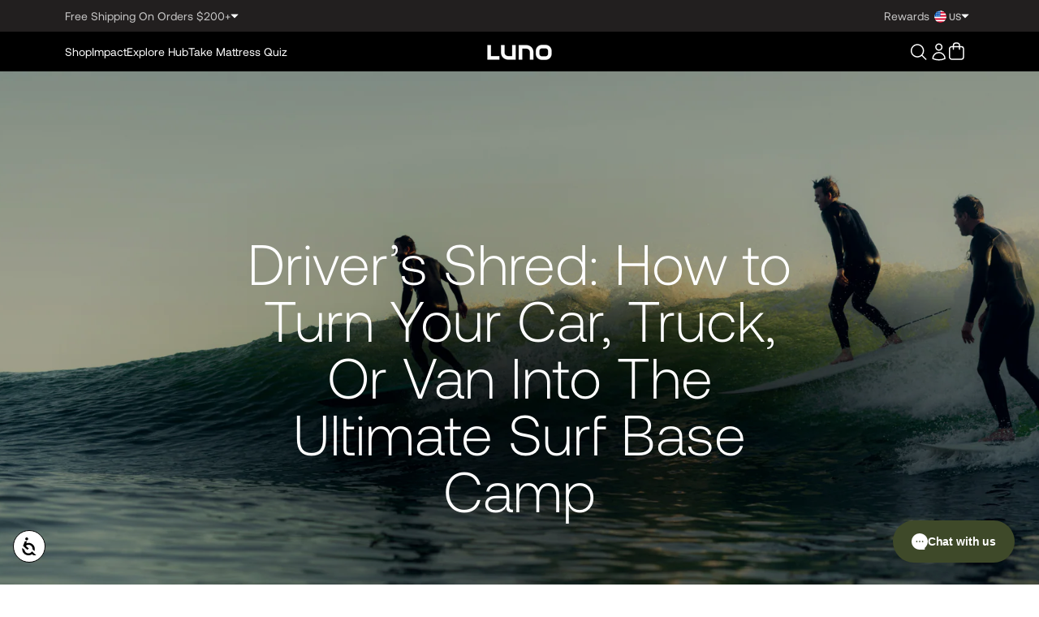

--- FILE ---
content_type: text/html; charset=utf-8
request_url: https://lunolife.com/blogs/journal/driver-s-shred-how-to-turn-your-car-truck-or-van-into-the-ultimate-surf-base-camp
body_size: 121144
content:
<!doctype html>
<html class="no-js" lang="en">
  <head>
	<script src="//lunolife.com/cdn/shop/files/pandectes-rules.js?v=13508601803528366042"></script>
	
	
	
    
    
    
    
    
    
      
      
    
  
    <meta charset="utf-8">
    <meta http-equiv="X-UA-Compatible" content="IE=edge">
    <meta name="viewport" content="width=device-width,initial-scale=1">
    <meta name="theme-color" content="">
    <link rel="canonical" href="https://lunolife.com/blogs/journal/driver-s-shred-how-to-turn-your-car-truck-or-van-into-the-ultimate-surf-base-camp">

    <script>
    console.log(
      '%cAdventure awaits with Luno! 🚗⛺ Sleep comfy in your car!',
      'color: #00a676; font-family: sans-serif; font-size: 1.5em; font-weight: bold; text-shadow: 1px 1px 2px #000;'
    );
    </script>

    <script>
      enrichProductJSON = function (products) {
        for (let i = 0; i < products.length; i++) {
          updateProductJSON(products[i]);
        }

        function updateProductJSON(product) {
          fetch(Shopify.routes.root + 'products/' + product.handle + '.js')
            .then((res) => res.json())
            .then((data) => {
              var new_product = data;

              for (var i = 0; i < products.length; i++) {
                if (products[i].id == new_product.id) {
                  // Update product title
                  product.title = new_product.title;

                  for (var j = 0, new_variant; j < new_product.variants.length; j++) {
                    new_variant = new_product.variants[j];

                    for (var x = 0, variant; x < product.variants.length; x++) {
                      variant = product.variants[x];

                      if (variant.id == new_variant.id) {
                        // Update variant title
                        variant.title = new_variant.title;
                        break;
                      }
                    }
                  }

                  break;
                }
              }
            });
        }
      };

      document.addEventListener('rebuy.productsChange', function (event) {
        enrichProductJSON(event.detail.products);
      });
    </script><link rel="icon" type="image/png" href="//lunolife.com/cdn/shop/files/Luno-Insta-New-1_eddcb46a-4afc-4ff1-a733-2ca77f63e026.jpg?crop=center&height=32&v=1714142085&width=32"><link rel="preconnect" href="https://fonts.shopifycdn.com" crossorigin><title>
      Driver’s Shred: How to Turn Your Car, Truck, Or Van Into The Ultimate 
 &ndash; Luno®</title>

    
      <meta name="description" content="Welcome to our new series, Driver’s Shred, where we help Luno community members turn everyday cars, vans, and trucks into adventure mobiles. Each Driver’s Shred article will focus on tips, tricks, and gear recommendations that enable you to camp comfortably while crushing a specific sport or activity. Simply put, our m">
    

    

<meta property="og:site_name" content="Luno®">
<meta property="og:url" content="https://lunolife.com/blogs/journal/driver-s-shred-how-to-turn-your-car-truck-or-van-into-the-ultimate-surf-base-camp">
<meta property="og:title" content="Driver’s Shred: How to Turn Your Car, Truck, Or Van Into The Ultimate ">
<meta property="og:type" content="article">
<meta property="og:description" content="Welcome to our new series, Driver’s Shred, where we help Luno community members turn everyday cars, vans, and trucks into adventure mobiles. Each Driver’s Shred article will focus on tips, tricks, and gear recommendations that enable you to camp comfortably while crushing a specific sport or activity. Simply put, our m"><meta property="og:image" content="http://lunolife.com/cdn/shop/articles/Journal_Thumbnail_-_Read_a5dc73c8-293f-46d7-a581-eaad9758e4f5.png?v=1738101915">
  <meta property="og:image:secure_url" content="https://lunolife.com/cdn/shop/articles/Journal_Thumbnail_-_Read_a5dc73c8-293f-46d7-a581-eaad9758e4f5.png?v=1738101915">
  <meta property="og:image:width" content="630">
  <meta property="og:image:height" content="500"><meta name="twitter:card" content="summary_large_image">
<meta name="twitter:title" content="Driver’s Shred: How to Turn Your Car, Truck, Or Van Into The Ultimate ">
<meta name="twitter:description" content="Welcome to our new series, Driver’s Shred, where we help Luno community members turn everyday cars, vans, and trucks into adventure mobiles. Each Driver’s Shred article will focus on tips, tricks, and gear recommendations that enable you to camp comfortably while crushing a specific sport or activity. Simply put, our m">


    <script src="//lunolife.com/cdn/shop/t/347/assets/constants.js?v=58251544750838685771746122771" defer="defer"></script>
    <script src="//lunolife.com/cdn/shop/t/347/assets/pubsub.js?v=158357773527763999511746122771" defer="defer"></script>
    <script src="//lunolife.com/cdn/shop/t/347/assets/global.js?v=70622099719987160081747258615" defer="defer"></script><script src="//lunolife.com/cdn/shop/t/347/assets/animations.js?v=88693664871331136111746122770" defer="defer"></script><!-- CONTENT FOR HEADER --><script>window.performance && window.performance.mark && window.performance.mark('shopify.content_for_header.start');</script><meta name="google-site-verification" content="TholW3iiL_iWd55iwgiLIKofI6NYFd7DcWwPSsBG0bA">
<meta name="google-site-verification" content="TholW3iiL_iWd55iwgiLIKofI6NYFd7DcWwPSsBG0bA">
<meta id="shopify-digital-wallet" name="shopify-digital-wallet" content="/3792765043/digital_wallets/dialog">
<meta name="shopify-checkout-api-token" content="f4aaa1659aa5292e4603882b0bd3f7b4">
<meta id="in-context-paypal-metadata" data-shop-id="3792765043" data-venmo-supported="false" data-environment="production" data-locale="en_US" data-paypal-v4="true" data-currency="USD">
<link rel="alternate" type="application/atom+xml" title="Feed" href="/blogs/journal.atom" />
<link rel="alternate" hreflang="x-default" href="https://lunolife.com/blogs/journal/driver-s-shred-how-to-turn-your-car-truck-or-van-into-the-ultimate-surf-base-camp">
<link rel="alternate" hreflang="en-CA" href="https://lunolife.com/en-ca/blogs/journal/driver-s-shred-how-to-turn-your-car-truck-or-van-into-the-ultimate-surf-base-camp">
<link rel="alternate" hreflang="en-AU" href="https://lunolife.com/en-au/blogs/journal/driver-s-shred-how-to-turn-your-car-truck-or-van-into-the-ultimate-surf-base-camp">
<link rel="alternate" hreflang="en-NZ" href="https://lunolife.com/en-nz/blogs/journal/driver-s-shred-how-to-turn-your-car-truck-or-van-into-the-ultimate-surf-base-camp">
<link rel="alternate" hreflang="en-US" href="https://lunolife.com/blogs/journal/driver-s-shred-how-to-turn-your-car-truck-or-van-into-the-ultimate-surf-base-camp">
<script async="async" src="/checkouts/internal/preloads.js?locale=en-US"></script>
<link rel="preconnect" href="https://shop.app" crossorigin="anonymous">
<script async="async" src="https://shop.app/checkouts/internal/preloads.js?locale=en-US&shop_id=3792765043" crossorigin="anonymous"></script>
<script id="apple-pay-shop-capabilities" type="application/json">{"shopId":3792765043,"countryCode":"US","currencyCode":"USD","merchantCapabilities":["supports3DS"],"merchantId":"gid:\/\/shopify\/Shop\/3792765043","merchantName":"Luno®","requiredBillingContactFields":["postalAddress","email","phone"],"requiredShippingContactFields":["postalAddress","email","phone"],"shippingType":"shipping","supportedNetworks":["visa","masterCard","amex","discover","elo","jcb"],"total":{"type":"pending","label":"Luno®","amount":"1.00"},"shopifyPaymentsEnabled":true,"supportsSubscriptions":true}</script>
<script id="shopify-features" type="application/json">{"accessToken":"f4aaa1659aa5292e4603882b0bd3f7b4","betas":["rich-media-storefront-analytics"],"domain":"lunolife.com","predictiveSearch":true,"shopId":3792765043,"locale":"en"}</script>
<script>var Shopify = Shopify || {};
Shopify.shop = "lunolife.myshopify.com";
Shopify.locale = "en";
Shopify.currency = {"active":"USD","rate":"1.0"};
Shopify.country = "US";
Shopify.theme = {"name":"Luno - Live Production","id":151141351659,"schema_name":"Luno Life","schema_version":"1.0.0","theme_store_id":null,"role":"main"};
Shopify.theme.handle = "null";
Shopify.theme.style = {"id":null,"handle":null};
Shopify.cdnHost = "lunolife.com/cdn";
Shopify.routes = Shopify.routes || {};
Shopify.routes.root = "/";</script>
<script type="module">!function(o){(o.Shopify=o.Shopify||{}).modules=!0}(window);</script>
<script>!function(o){function n(){var o=[];function n(){o.push(Array.prototype.slice.apply(arguments))}return n.q=o,n}var t=o.Shopify=o.Shopify||{};t.loadFeatures=n(),t.autoloadFeatures=n()}(window);</script>
<script>
  window.ShopifyPay = window.ShopifyPay || {};
  window.ShopifyPay.apiHost = "shop.app\/pay";
  window.ShopifyPay.redirectState = null;
</script>
<script id="shop-js-analytics" type="application/json">{"pageType":"article"}</script>
<script defer="defer" async type="module" src="//lunolife.com/cdn/shopifycloud/shop-js/modules/v2/client.init-shop-cart-sync_BN7fPSNr.en.esm.js"></script>
<script defer="defer" async type="module" src="//lunolife.com/cdn/shopifycloud/shop-js/modules/v2/chunk.common_Cbph3Kss.esm.js"></script>
<script defer="defer" async type="module" src="//lunolife.com/cdn/shopifycloud/shop-js/modules/v2/chunk.modal_DKumMAJ1.esm.js"></script>
<script type="module">
  await import("//lunolife.com/cdn/shopifycloud/shop-js/modules/v2/client.init-shop-cart-sync_BN7fPSNr.en.esm.js");
await import("//lunolife.com/cdn/shopifycloud/shop-js/modules/v2/chunk.common_Cbph3Kss.esm.js");
await import("//lunolife.com/cdn/shopifycloud/shop-js/modules/v2/chunk.modal_DKumMAJ1.esm.js");

  window.Shopify.SignInWithShop?.initShopCartSync?.({"fedCMEnabled":true,"windoidEnabled":true});

</script>
<script>
  window.Shopify = window.Shopify || {};
  if (!window.Shopify.featureAssets) window.Shopify.featureAssets = {};
  window.Shopify.featureAssets['shop-js'] = {"shop-cart-sync":["modules/v2/client.shop-cart-sync_CJVUk8Jm.en.esm.js","modules/v2/chunk.common_Cbph3Kss.esm.js","modules/v2/chunk.modal_DKumMAJ1.esm.js"],"init-fed-cm":["modules/v2/client.init-fed-cm_7Fvt41F4.en.esm.js","modules/v2/chunk.common_Cbph3Kss.esm.js","modules/v2/chunk.modal_DKumMAJ1.esm.js"],"init-shop-email-lookup-coordinator":["modules/v2/client.init-shop-email-lookup-coordinator_Cc088_bR.en.esm.js","modules/v2/chunk.common_Cbph3Kss.esm.js","modules/v2/chunk.modal_DKumMAJ1.esm.js"],"init-windoid":["modules/v2/client.init-windoid_hPopwJRj.en.esm.js","modules/v2/chunk.common_Cbph3Kss.esm.js","modules/v2/chunk.modal_DKumMAJ1.esm.js"],"shop-button":["modules/v2/client.shop-button_B0jaPSNF.en.esm.js","modules/v2/chunk.common_Cbph3Kss.esm.js","modules/v2/chunk.modal_DKumMAJ1.esm.js"],"shop-cash-offers":["modules/v2/client.shop-cash-offers_DPIskqss.en.esm.js","modules/v2/chunk.common_Cbph3Kss.esm.js","modules/v2/chunk.modal_DKumMAJ1.esm.js"],"shop-toast-manager":["modules/v2/client.shop-toast-manager_CK7RT69O.en.esm.js","modules/v2/chunk.common_Cbph3Kss.esm.js","modules/v2/chunk.modal_DKumMAJ1.esm.js"],"init-shop-cart-sync":["modules/v2/client.init-shop-cart-sync_BN7fPSNr.en.esm.js","modules/v2/chunk.common_Cbph3Kss.esm.js","modules/v2/chunk.modal_DKumMAJ1.esm.js"],"init-customer-accounts-sign-up":["modules/v2/client.init-customer-accounts-sign-up_CfPf4CXf.en.esm.js","modules/v2/client.shop-login-button_DeIztwXF.en.esm.js","modules/v2/chunk.common_Cbph3Kss.esm.js","modules/v2/chunk.modal_DKumMAJ1.esm.js"],"pay-button":["modules/v2/client.pay-button_CgIwFSYN.en.esm.js","modules/v2/chunk.common_Cbph3Kss.esm.js","modules/v2/chunk.modal_DKumMAJ1.esm.js"],"init-customer-accounts":["modules/v2/client.init-customer-accounts_DQ3x16JI.en.esm.js","modules/v2/client.shop-login-button_DeIztwXF.en.esm.js","modules/v2/chunk.common_Cbph3Kss.esm.js","modules/v2/chunk.modal_DKumMAJ1.esm.js"],"avatar":["modules/v2/client.avatar_BTnouDA3.en.esm.js"],"init-shop-for-new-customer-accounts":["modules/v2/client.init-shop-for-new-customer-accounts_CsZy_esa.en.esm.js","modules/v2/client.shop-login-button_DeIztwXF.en.esm.js","modules/v2/chunk.common_Cbph3Kss.esm.js","modules/v2/chunk.modal_DKumMAJ1.esm.js"],"shop-follow-button":["modules/v2/client.shop-follow-button_BRMJjgGd.en.esm.js","modules/v2/chunk.common_Cbph3Kss.esm.js","modules/v2/chunk.modal_DKumMAJ1.esm.js"],"checkout-modal":["modules/v2/client.checkout-modal_B9Drz_yf.en.esm.js","modules/v2/chunk.common_Cbph3Kss.esm.js","modules/v2/chunk.modal_DKumMAJ1.esm.js"],"shop-login-button":["modules/v2/client.shop-login-button_DeIztwXF.en.esm.js","modules/v2/chunk.common_Cbph3Kss.esm.js","modules/v2/chunk.modal_DKumMAJ1.esm.js"],"lead-capture":["modules/v2/client.lead-capture_DXYzFM3R.en.esm.js","modules/v2/chunk.common_Cbph3Kss.esm.js","modules/v2/chunk.modal_DKumMAJ1.esm.js"],"shop-login":["modules/v2/client.shop-login_CA5pJqmO.en.esm.js","modules/v2/chunk.common_Cbph3Kss.esm.js","modules/v2/chunk.modal_DKumMAJ1.esm.js"],"payment-terms":["modules/v2/client.payment-terms_BxzfvcZJ.en.esm.js","modules/v2/chunk.common_Cbph3Kss.esm.js","modules/v2/chunk.modal_DKumMAJ1.esm.js"]};
</script>
<script>(function() {
  var isLoaded = false;
  function asyncLoad() {
    if (isLoaded) return;
    isLoaded = true;
    var urls = ["https:\/\/cdn-loyalty.yotpo.com\/loader\/ScZzfqlhh3KQAgsARAEEsA.js?shop=lunolife.myshopify.com","https:\/\/cdn.getcarro.com\/script-tags\/all\/nb-101920173500.js?shop=lunolife.myshopify.com","https:\/\/config.gorgias.chat\/bundle-loader\/01GYCC7PQJ7W6NM5QK5C109AGH?source=shopify1click\u0026shop=lunolife.myshopify.com","https:\/\/d1639lhkj5l89m.cloudfront.net\/js\/storefront\/uppromote.js?shop=lunolife.myshopify.com","https:\/\/pc-quiz.s3.us-east-2.amazonaws.com\/current\/quiz-loader.min.js?shop=lunolife.myshopify.com","https:\/\/public.9gtb.com\/loader.js?g_cvt_id=ac44ad61-22c0-45ee-af1f-85308712860c\u0026shop=lunolife.myshopify.com","https:\/\/onetext.com\/sdk\/onetext.min.js?onetext-account-token=onetext_account_production_89cdf5f9-1706-46a2-89d1-e211a49f6ec4\u0026timestamp=1770105632912\u0026shop=lunolife.myshopify.com"];
    let lazyScriptsKeys = [
    "yotpo",
    "gorgias",
    "pandectes",
  ];

  window.headerLazyScripts = urls.filter(url => lazyScriptsKeys.some(script => url.includes(script)));
  urls = urls.filter(url => !lazyScriptsKeys.some(script => url.includes(script)));for (var i = 0; i < urls.length; i++) {
      var s = document.createElement('script');
      s.type = 'text/javascript';
      s.async = true;
      s.src = urls[i];
      var x = document.getElementsByTagName('script')[0];
      x.parentNode.insertBefore(s, x);
    }
  };
  if(window.attachEvent) {
    window.attachEvent('onload', asyncLoad);
  } else {
    window.addEventListener('load', asyncLoad, false);
  }
})();</script>
<script id="__st">var __st={"a":3792765043,"offset":-28800,"reqid":"6b5de532-7b64-4fa8-9f52-4dee01608f07-1770150701","pageurl":"lunolife.com\/blogs\/journal\/driver-s-shred-how-to-turn-your-car-truck-or-van-into-the-ultimate-surf-base-camp","s":"articles-589752238315","u":"2105407c631f","p":"article","rtyp":"article","rid":589752238315};</script>
<script>window.ShopifyPaypalV4VisibilityTracking = true;</script>
<script id="captcha-bootstrap">!function(){'use strict';const t='contact',e='account',n='new_comment',o=[[t,t],['blogs',n],['comments',n],[t,'customer']],c=[[e,'customer_login'],[e,'guest_login'],[e,'recover_customer_password'],[e,'create_customer']],r=t=>t.map((([t,e])=>`form[action*='/${t}']:not([data-nocaptcha='true']) input[name='form_type'][value='${e}']`)).join(','),a=t=>()=>t?[...document.querySelectorAll(t)].map((t=>t.form)):[];function s(){const t=[...o],e=r(t);return a(e)}const i='password',u='form_key',d=['recaptcha-v3-token','g-recaptcha-response','h-captcha-response',i],f=()=>{try{return window.sessionStorage}catch{return}},m='__shopify_v',_=t=>t.elements[u];function p(t,e,n=!1){try{const o=window.sessionStorage,c=JSON.parse(o.getItem(e)),{data:r}=function(t){const{data:e,action:n}=t;return t[m]||n?{data:e,action:n}:{data:t,action:n}}(c);for(const[e,n]of Object.entries(r))t.elements[e]&&(t.elements[e].value=n);n&&o.removeItem(e)}catch(o){console.error('form repopulation failed',{error:o})}}const l='form_type',E='cptcha';function T(t){t.dataset[E]=!0}const w=window,h=w.document,L='Shopify',v='ce_forms',y='captcha';let A=!1;((t,e)=>{const n=(g='f06e6c50-85a8-45c8-87d0-21a2b65856fe',I='https://cdn.shopify.com/shopifycloud/storefront-forms-hcaptcha/ce_storefront_forms_captcha_hcaptcha.v1.5.2.iife.js',D={infoText:'Protected by hCaptcha',privacyText:'Privacy',termsText:'Terms'},(t,e,n)=>{const o=w[L][v],c=o.bindForm;if(c)return c(t,g,e,D).then(n);var r;o.q.push([[t,g,e,D],n]),r=I,A||(h.body.append(Object.assign(h.createElement('script'),{id:'captcha-provider',async:!0,src:r})),A=!0)});var g,I,D;w[L]=w[L]||{},w[L][v]=w[L][v]||{},w[L][v].q=[],w[L][y]=w[L][y]||{},w[L][y].protect=function(t,e){n(t,void 0,e),T(t)},Object.freeze(w[L][y]),function(t,e,n,w,h,L){const[v,y,A,g]=function(t,e,n){const i=e?o:[],u=t?c:[],d=[...i,...u],f=r(d),m=r(i),_=r(d.filter((([t,e])=>n.includes(e))));return[a(f),a(m),a(_),s()]}(w,h,L),I=t=>{const e=t.target;return e instanceof HTMLFormElement?e:e&&e.form},D=t=>v().includes(t);t.addEventListener('submit',(t=>{const e=I(t);if(!e)return;const n=D(e)&&!e.dataset.hcaptchaBound&&!e.dataset.recaptchaBound,o=_(e),c=g().includes(e)&&(!o||!o.value);(n||c)&&t.preventDefault(),c&&!n&&(function(t){try{if(!f())return;!function(t){const e=f();if(!e)return;const n=_(t);if(!n)return;const o=n.value;o&&e.removeItem(o)}(t);const e=Array.from(Array(32),(()=>Math.random().toString(36)[2])).join('');!function(t,e){_(t)||t.append(Object.assign(document.createElement('input'),{type:'hidden',name:u})),t.elements[u].value=e}(t,e),function(t,e){const n=f();if(!n)return;const o=[...t.querySelectorAll(`input[type='${i}']`)].map((({name:t})=>t)),c=[...d,...o],r={};for(const[a,s]of new FormData(t).entries())c.includes(a)||(r[a]=s);n.setItem(e,JSON.stringify({[m]:1,action:t.action,data:r}))}(t,e)}catch(e){console.error('failed to persist form',e)}}(e),e.submit())}));const S=(t,e)=>{t&&!t.dataset[E]&&(n(t,e.some((e=>e===t))),T(t))};for(const o of['focusin','change'])t.addEventListener(o,(t=>{const e=I(t);D(e)&&S(e,y())}));const B=e.get('form_key'),M=e.get(l),P=B&&M;t.addEventListener('DOMContentLoaded',(()=>{const t=y();if(P)for(const e of t)e.elements[l].value===M&&p(e,B);[...new Set([...A(),...v().filter((t=>'true'===t.dataset.shopifyCaptcha))])].forEach((e=>S(e,t)))}))}(h,new URLSearchParams(w.location.search),n,t,e,['guest_login'])})(!0,!0)}();</script>
<script integrity="sha256-4kQ18oKyAcykRKYeNunJcIwy7WH5gtpwJnB7kiuLZ1E=" data-source-attribution="shopify.loadfeatures" defer="defer" src="//lunolife.com/cdn/shopifycloud/storefront/assets/storefront/load_feature-a0a9edcb.js" crossorigin="anonymous"></script>
<script crossorigin="anonymous" defer="defer" src="//lunolife.com/cdn/shopifycloud/storefront/assets/shopify_pay/storefront-65b4c6d7.js?v=20250812"></script>
<script data-source-attribution="shopify.dynamic_checkout.dynamic.init">var Shopify=Shopify||{};Shopify.PaymentButton=Shopify.PaymentButton||{isStorefrontPortableWallets:!0,init:function(){window.Shopify.PaymentButton.init=function(){};var t=document.createElement("script");t.src="https://lunolife.com/cdn/shopifycloud/portable-wallets/latest/portable-wallets.en.js",t.type="module",document.head.appendChild(t)}};
</script>
<script data-source-attribution="shopify.dynamic_checkout.buyer_consent">
  function portableWalletsHideBuyerConsent(e){var t=document.getElementById("shopify-buyer-consent"),n=document.getElementById("shopify-subscription-policy-button");t&&n&&(t.classList.add("hidden"),t.setAttribute("aria-hidden","true"),n.removeEventListener("click",e))}function portableWalletsShowBuyerConsent(e){var t=document.getElementById("shopify-buyer-consent"),n=document.getElementById("shopify-subscription-policy-button");t&&n&&(t.classList.remove("hidden"),t.removeAttribute("aria-hidden"),n.addEventListener("click",e))}window.Shopify?.PaymentButton&&(window.Shopify.PaymentButton.hideBuyerConsent=portableWalletsHideBuyerConsent,window.Shopify.PaymentButton.showBuyerConsent=portableWalletsShowBuyerConsent);
</script>
<script data-source-attribution="shopify.dynamic_checkout.cart.bootstrap">document.addEventListener("DOMContentLoaded",(function(){function t(){return document.querySelector("shopify-accelerated-checkout-cart, shopify-accelerated-checkout")}if(t())Shopify.PaymentButton.init();else{new MutationObserver((function(e,n){t()&&(Shopify.PaymentButton.init(),n.disconnect())})).observe(document.body,{childList:!0,subtree:!0})}}));
</script>
<link id="shopify-accelerated-checkout-styles" rel="stylesheet" media="screen" href="https://lunolife.com/cdn/shopifycloud/portable-wallets/latest/accelerated-checkout-backwards-compat.css" crossorigin="anonymous">
<style id="shopify-accelerated-checkout-cart">
        #shopify-buyer-consent {
  margin-top: 1em;
  display: inline-block;
  width: 100%;
}

#shopify-buyer-consent.hidden {
  display: none;
}

#shopify-subscription-policy-button {
  background: none;
  border: none;
  padding: 0;
  text-decoration: underline;
  font-size: inherit;
  cursor: pointer;
}

#shopify-subscription-policy-button::before {
  box-shadow: none;
}

      </style>
<script id="sections-script" data-sections="header" defer="defer" src="//lunolife.com/cdn/shop/t/347/compiled_assets/scripts.js?v=241945"></script>
<script>window.performance && window.performance.mark && window.performance.mark('shopify.content_for_header.end');</script>
    <!-- END CONTENT FOR HEADER --><script>
  !function(){if(!window.klaviyo){window._klOnsite=window._klOnsite||[];try{window.klaviyo=new Proxy({},{get:function(n,i){return"push"===i?function(){var n;(n=window._klOnsite).push.apply(n,arguments)}:function(){for(var n=arguments.length,o=new Array(n),w=0;w<n;w++)o[w]=arguments[w];var t="function"==typeof o[o.length-1]?o.pop():void 0,e=new Promise((function(n){window._klOnsite.push([i].concat(o,[function(i){t&&t(i),n(i)}]))}));return e}}})}catch(n){window.klaviyo=window.klaviyo||[],window.klaviyo.push=function(){var n;(n=window._klOnsite).push.apply(n,arguments)}}}}();
</script>
<script>
  document.addEventListener('rebuy:cart.change', (event) => {
    const cartCount = event.detail.cart.cart.item_count;
    const cartCountBubbles = document.querySelectorAll('.cart-count-bubble');
    cartCountBubbles.forEach((bubble) => {
      bubble.innerHTML = `
        <span aria-hidden="true">${cartCount}</span>
        <span class="visually-hidden">${cartCount} ${cartCount == 1 ? 'item' : 'items'}</span>
      `;
    });
    if (cartCount > 0) {
      cartCountBubbles.forEach((bubble) => {
        bubble.classList.remove('!tw-hidden');
      });
    } else {
      cartCountBubbles.forEach((bubble) => {
        bubble.classList.add('!tw-hidden');
      });
    }
  });
</script>



<script>window.accessibilityNav = false;
  window.addEventListener('keydown', (e) => {
    if (e.key === 'Tab' || e.keyCode === 9) {
      window.accessibilityNav = true;
      document.documentElement.classList.add('focus-is-visible');
    }
  });

  window.userHasInteracted = Shopify.designMode || false;
  (function () {
    const userEvents = ['touchstart', 'mousemove'];

    function userInteractingListener() {
      userEvents.forEach((event) => document.removeEventListener(event, userInteractingListener));
      window.userHasInteracted = true;
      document.documentElement.classList.add('user-has-interacted');
      document.dispatchEvent(new CustomEvent('userHasInteracted'));
      window.sessionStorage.setItem('userInteractedOnce', 'true');
    }

    userEvents.forEach((event) => document.addEventListener(event, userInteractingListener, { once: true }));
  })();

  (function () {
    const viewportHeight = window.innerHeight;
    document.documentElement.style.setProperty('--vh', `${viewportHeight * 0.01}px`);
    window.addEventListener('resize', () => {
      const viewportHeight = window.innerHeight;
      document.documentElement.style.setProperty('--vh', `${viewportHeight * 0.01}px`);
    });

    function updateContainerPaddingVariable() {
      const body = document.querySelector('body');
      const viewportWidth = body.clientWidth;
      const paddingBreakpoints = [
        { viewport: 2000, value: 0 },
        { viewport: 1780, value: 384 },
        { viewport: 1280, value: 160 },
        { viewport: 768, value: 64 },
        { viewport: 320, value: 32 },
      ];

      let paddingValue = 0;
      for (let i = 0; i < paddingBreakpoints.length; i++) {
        if (viewportWidth >= paddingBreakpoints[i].viewport) {
          paddingValue = paddingBreakpoints[i].value;
          break;
        }
      }

      const cContainer = document.querySelector('.c-container');
      const cContainerVW = cContainer.clientWidth;

      document.documentElement.style.setProperty('--container-padding', `${paddingValue}px`);
      document.documentElement.style.setProperty('--vw', `${viewportWidth}px`);
      document.documentElement.style.setProperty('--max-c-container-vw', `${cContainerVW}px`);
    }

    document.addEventListener('DOMContentLoaded', () => {
      updateContainerPaddingVariable();
    });
    window.addEventListener('resize', () => {
      setTimeout(() => {
        updateContainerPaddingVariable();
      }, 100);
    });

    const handleIntersection = (entries, observer) => {
      entries.forEach((entry) => {
        if (entry.isIntersecting) {
          const target = entry.target;
          let timeout = 0;
          if (target.dataset.delay) {
            timeout = parseInt(target.dataset.delay);
          }

          const isFullbanner = target.hasAttribute('full-banner-animation');
          if (!isFullbanner) {
            setTimeout(() => {
              target.classList.add('animated');
              if (target.tagName.toLowerCase() === 'span') {
                target.addEventListener(
                  'transitionend',
                  () => {
                    target.style.overflow = 'visible';
                  },
                  { once: true }
                );
              }
            }, timeout);
          }

          if (isFullbanner) {
            const scrollPosition = window.scrollY;
            const sectionHeight = target.clientHeight;
            const minWidthValue = window.innerWidth > 768 ? 90 : 80;
            const minWidthPercentage = `${minWidthValue}%`;
            target.style.maxWidth = minWidthPercentage;
            const maxWidthValue = '100%';
            window.addEventListener('scroll', () => {
              let differenceScroll = window.scrollY - scrollPosition;
              if (differenceScroll <= 0) {
                differenceScroll = 0;
              }

              if (differenceScroll >= sectionHeight) {
                differenceScroll = sectionHeight;
              }

              const percentage = (differenceScroll / sectionHeight) * 100;
              const newMaxWidth = percentage * ((100 - minWidthValue) / 100) + minWidthValue;
              target.style.maxWidth = `${newMaxWidth}%`;
            });
          }
          observer.unobserve(entry.target);
        }
      });
    };

    const observeElements = (selector, options) => {
      const elements = document.querySelectorAll(selector);
      const observer = new IntersectionObserver(handleIntersection, options);

      elements.forEach((element) => {
        let elementToObserve = element;
        if (element.classList.contains('first-transform-animation-bk')) {
          elementToObserve = element.parentElement;
        }
        observer.observe(elementToObserve);
      });
    };

    const events = [
      {
        scope: document,
        event: 'DOMContentLoaded',
      },
      {
        scope: window,
        event: 'articleLoaded',
      },
    ];

    events.forEach(({ scope, event }) => {
      scope.addEventListener(event, () => {
        const headingOptions = {
          threshold: 0.5,
        };
        // observeElements('.first-transform-animation-bk', headingOptions);

        // observeElements('.second-transform-animation-bk', {
        //   threshold: 0,
        // });

        observeElements('[full-banner-animation]', {
          threshold: 0,
        });

        observeElements('[fulcl-banner-content]', {
          threshold: 0.45,
        });
      });
    });
  })();

  /* BAR ANNOUNCEMENT HEIGHT VARIABLE */
  (function () {
    document.addEventListener('DOMContentLoaded', () => {
      const barAnnouncement = document.querySelector('[bar-announcement]');
      if (barAnnouncement) {
        const observer = new IntersectionObserver((entries) => {
          entries.forEach((entry) => {
            if (entry.isIntersecting) {
              setTimeout(() => {
                document.documentElement.style.setProperty(
                  '--bar-announcement-height',
                  `${barAnnouncement.clientHeight}px`
                );
              }, 100);
            } else {
              document.documentElement.style.setProperty('--bar-announcement-height', '0px');
            }
          });
        });
        observer.observe(barAnnouncement);
      }

      const activeCollectionFilter = document.querySelector('.active-collection-filter');
      const activeCollectionLink = document.querySelector('.active-collection');
      if (!activeCollectionFilter || !activeCollectionLink) return;
      activeCollectionFilter.href = activeCollectionLink.href;
    });
  })();
  /* END BAR ANNOUNCEMENT HEIGHT VARIABLE */

  /* HEADER HEIGHT VARIABLE */
  (function () {
    function updateHeaderHeightVariable() {
      const header = document.querySelector('#main-header');
      if (!header) return;
      const headerHeight = header.clientHeight;
      document.documentElement.style.setProperty('--header-height', `${headerHeight}px`);
    }
    document.addEventListener('DOMContentLoaded', updateHeaderHeightVariable);
    window.addEventListener('resize', updateHeaderHeightVariable);
  })();
  /* END HEADER HEIGHT VARIABLE */
</script>


<style data-shopify>
  @font-face {
  font-family: Assistant;
  font-weight: 400;
  font-style: normal;
  font-display: swap;
  src: url("//lunolife.com/cdn/fonts/assistant/assistant_n4.9120912a469cad1cc292572851508ca49d12e768.woff2") format("woff2"),
       url("//lunolife.com/cdn/fonts/assistant/assistant_n4.6e9875ce64e0fefcd3f4446b7ec9036b3ddd2985.woff") format("woff");
}

  @font-face {
  font-family: Assistant;
  font-weight: 700;
  font-style: normal;
  font-display: swap;
  src: url("//lunolife.com/cdn/fonts/assistant/assistant_n7.bf44452348ec8b8efa3aa3068825305886b1c83c.woff2") format("woff2"),
       url("//lunolife.com/cdn/fonts/assistant/assistant_n7.0c887fee83f6b3bda822f1150b912c72da0f7b64.woff") format("woff");
}

  
  
  @font-face {
  font-family: Assistant;
  font-weight: 400;
  font-style: normal;
  font-display: swap;
  src: url("//lunolife.com/cdn/fonts/assistant/assistant_n4.9120912a469cad1cc292572851508ca49d12e768.woff2") format("woff2"),
       url("//lunolife.com/cdn/fonts/assistant/assistant_n4.6e9875ce64e0fefcd3f4446b7ec9036b3ddd2985.woff") format("woff");
}


  
    :root,
    .color-background-1 {
      --color-background: 255,255,255;
    
      --gradient-background: #ffffff;
    
    --color-foreground: 18,18,18;
    --color-shadow: 18,18,18;
    --color-button: 18,18,18;
    --color-button-text: 18,18,18;
    --color-secondary-button: 255,255,255;
    --color-secondary-button-text: 18,18,18;
    --color-link: 18,18,18;
    --color-badge-foreground: 18,18,18;
    --color-badge-background: 255,255,255;
    --color-badge-border: 18,18,18;
    --payment-terms-background-color: rgb(255 255 255);
  }
  
    
    .color-background-2 {
      --color-background: 243,243,243;
    
      --gradient-background: #f3f3f3;
    
    --color-foreground: 18,18,18;
    --color-shadow: 18,18,18;
    --color-button: 18,18,18;
    --color-button-text: 243,243,243;
    --color-secondary-button: 243,243,243;
    --color-secondary-button-text: 18,18,18;
    --color-link: 18,18,18;
    --color-badge-foreground: 18,18,18;
    --color-badge-background: 243,243,243;
    --color-badge-border: 18,18,18;
    --payment-terms-background-color: rgb(243 243 243);
  }
  
    
    .color-inverse {
      --color-background: 36,40,51;
    
      --gradient-background: #242833;
    
    --color-foreground: 255,255,255;
    --color-shadow: 18,18,18;
    --color-button: 255,255,255;
    --color-button-text: 0,0,0;
    --color-secondary-button: 36,40,51;
    --color-secondary-button-text: 255,255,255;
    --color-link: 255,255,255;
    --color-badge-foreground: 255,255,255;
    --color-badge-background: 36,40,51;
    --color-badge-border: 255,255,255;
    --payment-terms-background-color: rgb(36 40 51);
  }
  
    
    .color-accent-1 {
      --color-background: 18,18,18;
    
      --gradient-background: #121212;
    
    --color-foreground: 255,255,255;
    --color-shadow: 18,18,18;
    --color-button: 255,255,255;
    --color-button-text: 18,18,18;
    --color-secondary-button: 18,18,18;
    --color-secondary-button-text: 255,255,255;
    --color-link: 255,255,255;
    --color-badge-foreground: 255,255,255;
    --color-badge-background: 18,18,18;
    --color-badge-border: 255,255,255;
    --payment-terms-background-color: rgb(18 18 18);
  }
  
    
    .color-accent-2 {
      --color-background: 51,79,180;
    
      --gradient-background: #334fb4;
    
    --color-foreground: 255,255,255;
    --color-shadow: 18,18,18;
    --color-button: 255,255,255;
    --color-button-text: 51,79,180;
    --color-secondary-button: 51,79,180;
    --color-secondary-button-text: 255,255,255;
    --color-link: 255,255,255;
    --color-badge-foreground: 255,255,255;
    --color-badge-background: 51,79,180;
    --color-badge-border: 255,255,255;
    --payment-terms-background-color: rgb(51 79 180);
  }
  
    
    .color-scheme-4578fa00-cb82-4c80-814f-53fc1515c557 {
      --color-background: 34,26,10;
    
      --gradient-background: #221a0a;
    
    --color-foreground: 18,18,18;
    --color-shadow: 18,18,18;
    --color-button: 18,18,18;
    --color-button-text: 18,18,18;
    --color-secondary-button: 34,26,10;
    --color-secondary-button-text: 18,18,18;
    --color-link: 18,18,18;
    --color-badge-foreground: 18,18,18;
    --color-badge-background: 34,26,10;
    --color-badge-border: 18,18,18;
    --payment-terms-background-color: rgb(34 26 10);
  }
  

  body, .color-background-1, .color-background-2, .color-inverse, .color-accent-1, .color-accent-2, .color-scheme-4578fa00-cb82-4c80-814f-53fc1515c557 {
    color: var(--color-foreground);
    background-color: rgb(var(--color-background));
  }

  :root {
    --font-body-family: 'Aeonik', sans-serif;
    --font-body-style: normal;
    --font-body-weight: 400;
    --font-body-weight-bold: 700;

    --font-heading-family: 'Aeonik', sans-serif;
    --font-heading-style: normal;
    --font-heading-weight: 400;

    --font-body-scale: 10;
    --font-heading-scale: 1;

    --media-padding: px;
    --media-border-opacity: 0.05;
    --media-border-width: 1px;
    --media-radius: 0px;
    --media-shadow-opacity: 0.0;
    --media-shadow-horizontal-offset: 0px;
    --media-shadow-vertical-offset: 4px;
    --media-shadow-blur-radius: 5px;
    --media-shadow-visible: 0;

    --page-width: 120rem;
    --page-width-margin: 0rem;

    --product-card-image-padding: 0.0rem;
    --product-card-corner-radius: 0.0rem;
    --product-card-text-alignment: left;
    --product-card-border-width: 0.0rem;
    --product-card-border-opacity: 0.1;
    --product-card-shadow-opacity: 0.0;
    --product-card-shadow-visible: 0;
    --product-card-shadow-horizontal-offset: 0.0rem;
    --product-card-shadow-vertical-offset: 0.4rem;
    --product-card-shadow-blur-radius: 0.5rem;

    --collection-card-image-padding: 0.0rem;
    --collection-card-corner-radius: 0.0rem;
    --collection-card-text-alignment: left;
    --collection-card-border-width: 0.0rem;
    --collection-card-border-opacity: 0.1;
    --collection-card-shadow-opacity: 0.0;
    --collection-card-shadow-visible: 0;
    --collection-card-shadow-horizontal-offset: 0.0rem;
    --collection-card-shadow-vertical-offset: 0.4rem;
    --collection-card-shadow-blur-radius: 0.5rem;

    --blog-card-image-padding: 0.0rem;
    --blog-card-corner-radius: 0.0rem;
    --blog-card-text-alignment: left;
    --blog-card-border-width: 0.0rem;
    --blog-card-border-opacity: 0.1;
    --blog-card-shadow-opacity: 0.0;
    --blog-card-shadow-visible: 0;
    --blog-card-shadow-horizontal-offset: 0.0rem;
    --blog-card-shadow-vertical-offset: 0.4rem;
    --blog-card-shadow-blur-radius: 0.5rem;

    --badge-corner-radius: 4.0rem;

    --popup-border-width: 1px;
    --popup-border-opacity: 0.1;
    --popup-corner-radius: 0px;
    --popup-shadow-opacity: 0.05;
    --popup-shadow-horizontal-offset: 0px;
    --popup-shadow-vertical-offset: 4px;
    --popup-shadow-blur-radius: 5px;

    --drawer-border-width: 1px;
    --drawer-border-opacity: 0.1;
    --drawer-shadow-opacity: 0.0;
    --drawer-shadow-horizontal-offset: 0px;
    --drawer-shadow-vertical-offset: 4px;
    --drawer-shadow-blur-radius: 5px;

    --spacing-sections-desktop: 0px;
    --spacing-sections-mobile: 0px;

    --grid-desktop-vertical-spacing: 8px;
    --grid-desktop-horizontal-spacing: 8px;
    --grid-mobile-vertical-spacing: 4px;
    --grid-mobile-horizontal-spacing: 4px;

    --text-boxes-border-opacity: 0.1;
    --text-boxes-border-width: 0px;
    --text-boxes-radius: 0px;
    --text-boxes-shadow-opacity: 0.0;
    --text-boxes-shadow-visible: 0;
    --text-boxes-shadow-horizontal-offset: 0px;
    --text-boxes-shadow-vertical-offset: 4px;
    --text-boxes-shadow-blur-radius: 5px;

    --buttons-radius: 0px;
    --buttons-radius-outset: 0px;
    --buttons-border-width: 1px;
    --buttons-border-opacity: 1.0;
    --buttons-shadow-opacity: 0.0;
    --buttons-shadow-visible: 0;
    --buttons-shadow-horizontal-offset: 0px;
    --buttons-shadow-vertical-offset: 4px;
    --buttons-shadow-blur-radius: 5px;
    --buttons-border-offset: 0px;

    --inputs-radius: 0px;
    --inputs-border-width: 1px;
    --inputs-border-opacity: 0.55;
    --inputs-shadow-opacity: 0.0;
    --inputs-shadow-horizontal-offset: 0px;
    --inputs-margin-offset: 0px;
    --inputs-shadow-vertical-offset: 4px;
    --inputs-shadow-blur-radius: 5px;
    --inputs-radius-outset: 0px;

    --variant-pills-radius: 40px;
    --variant-pills-border-width: 1px;
    --variant-pills-border-opacity: 0.55;
    --variant-pills-shadow-opacity: 0.0;
    --variant-pills-shadow-horizontal-offset: 0px;
    --variant-pills-shadow-vertical-offset: 4px;
    --variant-pills-shadow-blur-radius: 5px;
  }

  *,
  *::before,
  *::after {
    box-sizing: inherit;
  }

  html {
    box-sizing: border-box;
    font-size: 10px;
    height: 100%;
  }

  body {
    display: grid;
    grid-template-rows: auto auto 1fr auto;
    grid-template-columns: 100%;
    min-height: 100%;
    margin: 0;
    font-size: 1.5rem;
    letter-spacing: 0.06rem;
    line-height: calc(1 + 0.8 / var(--font-body-scale));
    font-family: var(--font-body-family);
    font-style: var(--font-body-style);
    font-weight: var(--font-body-weight);
    position: relative;
    -webkit-font-smoothing: antialiased;
    -moz-osx-font-smoothing: grayscale;
  }

  

  @media screen and (min-width: 750px) {
    body {
      font-size: 1.6rem;
    }
  }

  @font-face {
    font-family: 'Aeonik';
    font-weight: 400;
    src: url('//lunolife.com/cdn/shop/t/347/assets/Aeonik-Regular.otf?v=76218297509844525231746122767') format('opentype');
    font-display: swap;
  }

  @font-face {
    font-family: 'Aeonik';
    font-weight: 200;
    src: url('//lunolife.com/cdn/shop/t/347/assets/Aeonik-Thin.otf?v=110691076091765950381746122768') format('opentype');
    font-display: swap;
  }

  @font-face {
    font-family: 'Aeonik';
    font-weight: 250;
    src: url('//lunolife.com/cdn/shop/t/347/assets/Aeonik-Light.otf?v=117834279802140342691746122770') format('opentype');
    font-display: swap;
  }

  @font-face {
    font-family: 'Aeonik';
    font-weight: 500;
    src: url('//lunolife.com/cdn/shop/t/347/assets/Aeonik-Medium.otf?v=109952340128367284171746122771') format('opentype');
    font-display: swap;
  }
</style>
<link href="//lunolife.com/cdn/shop/t/347/assets/base.css?v=9056366435876061481754674591" rel="stylesheet" type="text/css" media="all" />
    <link href="//lunolife.com/cdn/shop/t/347/assets/bundle.min.css?v=143207811622348871061769723741" rel="stylesheet" type="text/css" media="all" />
<link rel="preload" as="font" href="//lunolife.com/cdn/fonts/assistant/assistant_n4.9120912a469cad1cc292572851508ca49d12e768.woff2" type="font/woff2" crossorigin><link rel="preload" as="font" href="//lunolife.com/cdn/fonts/assistant/assistant_n4.9120912a469cad1cc292572851508ca49d12e768.woff2" type="font/woff2" crossorigin><link href="//lunolife.com/cdn/shop/t/347/assets/component-localization-form.css?v=143319823105703127341746122768" rel="stylesheet" type="text/css" media="all" />
      <script src="//lunolife.com/cdn/shop/t/347/assets/localization-form.js?v=161644695336821385561746122771" defer="defer"></script><link
        rel="stylesheet"
        href="//lunolife.com/cdn/shop/t/347/assets/component-predictive-search.css?v=118923337488134913561746122771"
        media="print"
        onload="this.media='all'"
      ><script>
      document.documentElement.className = document.documentElement.className.replace('no-js', 'js');
      if (Shopify.designMode) {
        document.documentElement.classList.add('shopify-design-mode');
      }
    </script>
    <script type="text/javascript">
    (function(c,l,a,r,i,t,y){
        c[a]=c[a]||function(){(c[a].q=c[a].q||[]).push(arguments)};
        t=l.createElement(r);t.async=1;t.src="https://www.clarity.ms/tag/"+i;
        y=l.getElementsByTagName(r)[0];y.parentNode.insertBefore(t,y);
    })(window, document, "clarity", "script", "j5wp9drkfp");
    </script>
  <!-- BEGIN app block: shopify://apps/pandectes-gdpr/blocks/banner/58c0baa2-6cc1-480c-9ea6-38d6d559556a -->
  
    
      <!-- TCF is active, scripts are loaded above -->
      
        <script>
          if (!window.PandectesRulesSettings) {
            window.PandectesRulesSettings = {"store":{"id":3792765043,"adminMode":false,"headless":false,"storefrontRootDomain":"","checkoutRootDomain":"","storefrontAccessToken":""},"banner":{"cookiesBlockedByDefault":"0","hybridStrict":false,"isActive":true},"geolocation":{"brOnly":false,"caOnly":false,"euOnly":false,"jpOnly":false,"thOnly":false,"canadaOnly":false,"canadaLaw25":false,"canadaPipeda":false,"globalVisibility":true},"blocker":{"isActive":false,"googleConsentMode":{"isActive":false,"id":"","analyticsId":"","adStorageCategory":4,"analyticsStorageCategory":2,"functionalityStorageCategory":1,"personalizationStorageCategory":1,"securityStorageCategory":0,"customEvent":true,"redactData":true,"urlPassthrough":false},"facebookPixel":{"isActive":false,"id":"","ldu":false},"microsoft":{},"clarity":{},"rakuten":{"isActive":false,"cmp":false,"ccpa":false},"gpcIsActive":false,"defaultBlocked":0,"patterns":{"whiteList":[],"blackList":{"1":[],"2":[],"4":[],"8":[]},"iframesWhiteList":[],"iframesBlackList":{"1":[],"2":[],"4":[],"8":[]},"beaconsWhiteList":[],"beaconsBlackList":{"1":[],"2":[],"4":[],"8":[]}}}};
            const rulesScript = document.createElement('script');
            window.PandectesRulesSettings.auto = true;
            rulesScript.src = "https://cdn.shopify.com/extensions/019c0a11-cd50-7ee3-9d65-98ad30ff9c55/gdpr-248/assets/pandectes-rules.js";
            const firstChild = document.head.firstChild;
            document.head.insertBefore(rulesScript, firstChild);
          }
        </script>
      
      <script>
        
          window.PandectesSettings = {"store":{"id":3792765043,"plan":"plus","theme":"Luno - Live Production","primaryLocale":"en","adminMode":false,"headless":false,"storefrontRootDomain":"","checkoutRootDomain":"","storefrontAccessToken":""},"tsPublished":1762897541,"declaration":{"showPurpose":false,"showProvider":false,"declIntroText":"","showDateGenerated":true},"language":{"unpublished":[],"languageMode":"Single","fallbackLanguage":"en","languageDetection":"browser","languagesSupported":[]},"texts":{"managed":{"headerText":{"en":"We respect your privacy"},"consentText":{"en":"This website uses cookies to ensure you get the best experience."},"linkText":{"en":"Learn more"},"imprintText":{"en":"Imprint"},"googleLinkText":{"en":"Google's Privacy Terms"},"allowButtonText":{"en":"Accept"},"denyButtonText":{"en":"Decline"},"dismissButtonText":{"en":"Ok"},"leaveSiteButtonText":{"en":"Leave this site"},"preferencesButtonText":{"en":"Preferences"},"cookiePolicyText":{"en":"Cookie policy"},"preferencesPopupTitleText":{"en":"Manage consent preferences"},"preferencesPopupIntroText":{"en":"We use cookies to optimize website functionality, analyze the performance, and provide personalized experience to you. Some cookies are essential to make the website operate and function correctly. Those cookies cannot be disabled. In this window you can manage your preference of cookies."},"preferencesPopupSaveButtonText":{"en":"Save preferences"},"preferencesPopupCloseButtonText":{"en":"Close"},"preferencesPopupAcceptAllButtonText":{"en":"Accept all"},"preferencesPopupRejectAllButtonText":{"en":"Reject all"},"cookiesDetailsText":{"en":"Cookies details"},"preferencesPopupAlwaysAllowedText":{"en":"Always allowed"},"accessSectionParagraphText":{"en":"You have the right to request access to your data at any time."},"accessSectionTitleText":{"en":"Data portability"},"accessSectionAccountInfoActionText":{"en":"Personal data"},"accessSectionDownloadReportActionText":{"en":"Request export"},"accessSectionGDPRRequestsActionText":{"en":"Data subject requests"},"accessSectionOrdersRecordsActionText":{"en":"Orders"},"rectificationSectionParagraphText":{"en":"You have the right to request your data to be updated whenever you think it is appropriate."},"rectificationSectionTitleText":{"en":"Data Rectification"},"rectificationCommentPlaceholder":{"en":"Describe what you want to be updated"},"rectificationCommentValidationError":{"en":"Comment is required"},"rectificationSectionEditAccountActionText":{"en":"Request an update"},"erasureSectionTitleText":{"en":"Right to be forgotten"},"erasureSectionParagraphText":{"en":"You have the right to ask all your data to be erased. After that, you will no longer be able to access your account."},"erasureSectionRequestDeletionActionText":{"en":"Request personal data deletion"},"consentDate":{"en":"Consent date"},"consentId":{"en":"Consent ID"},"consentSectionChangeConsentActionText":{"en":"Change consent preference"},"consentSectionConsentedText":{"en":"You consented to the cookies policy of this website on"},"consentSectionNoConsentText":{"en":"You have not consented to the cookies policy of this website."},"consentSectionTitleText":{"en":"Your cookie consent"},"consentStatus":{"en":"Consent preference"},"confirmationFailureMessage":{"en":"Your request was not verified. Please try again and if problem persists, contact store owner for assistance"},"confirmationFailureTitle":{"en":"A problem occurred"},"confirmationSuccessMessage":{"en":"We will soon get back to you as to your request."},"confirmationSuccessTitle":{"en":"Your request is verified"},"guestsSupportEmailFailureMessage":{"en":"Your request was not submitted. Please try again and if problem persists, contact store owner for assistance."},"guestsSupportEmailFailureTitle":{"en":"A problem occurred"},"guestsSupportEmailPlaceholder":{"en":"E-mail address"},"guestsSupportEmailSuccessMessage":{"en":"If you are registered as a customer of this store, you will soon receive an email with instructions on how to proceed."},"guestsSupportEmailSuccessTitle":{"en":"Thank you for your request"},"guestsSupportEmailValidationError":{"en":"Email is not valid"},"guestsSupportInfoText":{"en":"Please login with your customer account to further proceed."},"submitButton":{"en":"Submit"},"submittingButton":{"en":"Submitting..."},"cancelButton":{"en":"Cancel"},"declIntroText":{"en":"We use cookies to optimize website functionality, analyze the performance, and provide personalized experience to you. Some cookies are essential to make the website operate and function correctly. Those cookies cannot be disabled. In this window you can manage your preference of cookies."},"declName":{"en":"Name"},"declPurpose":{"en":"Purpose"},"declType":{"en":"Type"},"declRetention":{"en":"Retention"},"declProvider":{"en":"Provider"},"declFirstParty":{"en":"First-party"},"declThirdParty":{"en":"Third-party"},"declSeconds":{"en":"seconds"},"declMinutes":{"en":"minutes"},"declHours":{"en":"hours"},"declDays":{"en":"days"},"declWeeks":{"en":"week(s)"},"declMonths":{"en":"months"},"declYears":{"en":"years"},"declSession":{"en":"Session"},"declDomain":{"en":"Domain"},"declPath":{"en":"Path"}},"categories":{"strictlyNecessaryCookiesTitleText":{"en":"Strictly necessary cookies"},"strictlyNecessaryCookiesDescriptionText":{"en":"These cookies are essential in order to enable you to move around the website and use its features, such as accessing secure areas of the website. The website cannot function properly without these cookies."},"functionalityCookiesTitleText":{"en":"Functional cookies"},"functionalityCookiesDescriptionText":{"en":"These cookies enable the site to provide enhanced functionality and personalisation. They may be set by us or by third party providers whose services we have added to our pages. If you do not allow these cookies then some or all of these services may not function properly."},"performanceCookiesTitleText":{"en":"Performance cookies"},"performanceCookiesDescriptionText":{"en":"These cookies enable us to monitor and improve the performance of our website. For example, they allow us to count visits, identify traffic sources and see which parts of the site are most popular."},"targetingCookiesTitleText":{"en":"Targeting cookies"},"targetingCookiesDescriptionText":{"en":"These cookies may be set through our site by our advertising partners. They may be used by those companies to build a profile of your interests and show you relevant adverts on other sites.    They do not store directly personal information, but are based on uniquely identifying your browser and internet device. If you do not allow these cookies, you will experience less targeted advertising."},"unclassifiedCookiesTitleText":{"en":"Unclassified cookies"},"unclassifiedCookiesDescriptionText":{"en":"Unclassified cookies are cookies that we are in the process of classifying, together with the providers of individual cookies."}},"auto":{}},"library":{"previewMode":false,"fadeInTimeout":0,"defaultBlocked":0,"showLink":true,"showImprintLink":false,"showGoogleLink":false,"enabled":true,"cookie":{"expiryDays":365,"secure":true,"domain":""},"dismissOnScroll":false,"dismissOnWindowClick":false,"dismissOnTimeout":false,"palette":{"popup":{"background":"#FFFFFF","backgroundForCalculations":{"a":1,"b":255,"g":255,"r":255},"text":"#000000"},"button":{"background":"transparent","backgroundForCalculations":{"a":1,"b":255,"g":255,"r":255},"text":"#000000","textForCalculation":{"a":1,"b":0,"g":0,"r":0},"border":"#000000"}},"content":{"href":"https://lunolife.myshopify.com/policies/privacy-policy","imprintHref":"/","close":"&#10005;","target":"","logo":"<img class=\"cc-banner-logo\" style=\"max-height: 24px;\" src=\"https://lunolife.myshopify.com/cdn/shop/files/pandectes-banner-logo.png\" alt=\"Cookie banner\" />"},"window":"<div role=\"dialog\" aria-label=\"{{header}}\" aria-describedby=\"cookieconsent:desc\" id=\"pandectes-banner\" class=\"cc-window-wrapper cc-bottom-left-wrapper\"><div class=\"pd-cookie-banner-window cc-window {{classes}}\">{{children}}</div></div>","compliance":{"custom":"<div class=\"cc-compliance cc-highlight\">{{preferences}}{{allow}}</div>"},"type":"custom","layouts":{"basic":"{{logo}}{{messagelink}}{{compliance}}{{close}}"},"position":"bottom-left","theme":"wired","revokable":false,"animateRevokable":false,"revokableReset":false,"revokableLogoUrl":"https://lunolife.myshopify.com/cdn/shop/files/pandectes-reopen-logo.png","revokablePlacement":"bottom-left","revokableMarginHorizontal":15,"revokableMarginVertical":15,"static":false,"autoAttach":true,"hasTransition":true,"blacklistPage":[""],"elements":{"close":"<button aria-label=\"Close\" type=\"button\" class=\"cc-close\">{{close}}</button>","dismiss":"<button type=\"button\" class=\"cc-btn cc-btn-decision cc-dismiss\">{{dismiss}}</button>","allow":"<button type=\"button\" class=\"cc-btn cc-btn-decision cc-allow\">{{allow}}</button>","deny":"<button type=\"button\" class=\"cc-btn cc-btn-decision cc-deny\">{{deny}}</button>","preferences":"<button type=\"button\" class=\"cc-btn cc-settings\" aria-controls=\"pd-cp-preferences\" onclick=\"Pandectes.fn.openPreferences()\">{{preferences}}</button>"}},"geolocation":{"brOnly":false,"caOnly":false,"euOnly":false,"jpOnly":false,"thOnly":false,"canadaOnly":false,"canadaLaw25":false,"canadaPipeda":false,"globalVisibility":true},"dsr":{"guestsSupport":false,"accessSectionDownloadReportAuto":false},"banner":{"resetTs":1687367443,"extraCss":"        .cc-banner-logo {max-width: 24em!important;}    @media(min-width: 768px) {.cc-window.cc-floating{max-width: 24em!important;width: 24em!important;}}    .cc-message, .pd-cookie-banner-window .cc-header, .cc-logo {text-align: left}    .cc-window-wrapper{z-index: 2147483647;}    .cc-window{z-index: 2147483647;font-family: inherit;}    .pd-cookie-banner-window .cc-header{font-family: inherit;}    .pd-cp-ui{font-family: inherit; background-color: #FFFFFF;color:#000000;}    button.pd-cp-btn, a.pd-cp-btn{}    input + .pd-cp-preferences-slider{background-color: rgba(0, 0, 0, 0.3)}    .pd-cp-scrolling-section::-webkit-scrollbar{background-color: rgba(0, 0, 0, 0.3)}    input:checked + .pd-cp-preferences-slider{background-color: rgba(0, 0, 0, 1)}    .pd-cp-scrolling-section::-webkit-scrollbar-thumb {background-color: rgba(0, 0, 0, 1)}    .pd-cp-ui-close{color:#000000;}    .pd-cp-preferences-slider:before{background-color: #FFFFFF}    .pd-cp-title:before {border-color: #000000!important}    .pd-cp-preferences-slider{background-color:#000000}    .pd-cp-toggle{color:#000000!important}    @media(max-width:699px) {.pd-cp-ui-close-top svg {fill: #000000}}    .pd-cp-toggle:hover,.pd-cp-toggle:visited,.pd-cp-toggle:active{color:#000000!important}    .pd-cookie-banner-window {box-shadow: 0 0 18px rgb(0 0 0 / 20%);}  ","customJavascript":{},"showPoweredBy":false,"logoHeight":24,"hybridStrict":false,"cookiesBlockedByDefault":"0","isActive":true,"implicitSavePreferences":true,"cookieIcon":false,"blockBots":false,"showCookiesDetails":true,"hasTransition":true,"blockingPage":false,"showOnlyLandingPage":false,"leaveSiteUrl":"https://www.google.com","linkRespectStoreLang":false},"cookies":{"0":[{"name":"secure_customer_sig","type":"http","domain":"lunolife.com","path":"/","provider":"Shopify","firstParty":true,"retention":"1 year(s)","session":false,"expires":1,"unit":"declYears","purpose":{"en":"Used in connection with customer login."}},{"name":"localization","type":"http","domain":"lunolife.com","path":"/","provider":"Shopify","firstParty":true,"retention":"1 year(s)","session":false,"expires":1,"unit":"declYears","purpose":{"en":"Shopify store localization"}},{"name":"cart_currency","type":"http","domain":"lunolife.com","path":"/","provider":"Shopify","firstParty":true,"retention":"14 day(s)","session":false,"expires":14,"unit":"declDays","purpose":{"en":"Used in connection with shopping cart."}},{"name":"shopify_pay_redirect","type":"http","domain":"lunolife.com","path":"/","provider":"Shopify","firstParty":true,"retention":"60 minute(s)","session":false,"expires":60,"unit":"declMinutes","purpose":{"en":"Used in connection with checkout."}},{"name":"cart_sig","type":"http","domain":"lunolife.com","path":"/","provider":"Shopify","firstParty":true,"retention":"14 day(s)","session":false,"expires":14,"unit":"declDays","purpose":{"en":"Used in connection with checkout."}},{"name":"cart_ver","type":"http","domain":"lunolife.com","path":"/","provider":"Shopify","firstParty":true,"retention":"14 day(s)","session":false,"expires":14,"unit":"declDays","purpose":{"en":"Used in connection with shopping cart."}},{"name":"cart","type":"http","domain":"lunolife.com","path":"/","provider":"Shopify","firstParty":true,"retention":"14 day(s)","session":false,"expires":14,"unit":"declDays","purpose":{"en":"Used in connection with shopping cart."}},{"name":"cart_ts","type":"http","domain":"lunolife.com","path":"/","provider":"Shopify","firstParty":true,"retention":"14 day(s)","session":false,"expires":14,"unit":"declDays","purpose":{"en":"Used in connection with checkout."}},{"name":"keep_alive","type":"http","domain":"lunolife.com","path":"/","provider":"Shopify","firstParty":true,"retention":"30 minute(s)","session":false,"expires":30,"unit":"declMinutes","purpose":{"en":"Used in connection with buyer localization."}},{"name":"_cmp_a","type":"http","domain":".lunolife.com","path":"/","provider":"Shopify","firstParty":true,"retention":"24 hour(s)","session":false,"expires":24,"unit":"declHours","purpose":{"en":"Used for managing customer privacy settings."}},{"name":"_secure_session_id","type":"http","domain":"lunolife.com","path":"/","provider":"Shopify","firstParty":true,"retention":"24 hour(s)","session":false,"expires":24,"unit":"declHours","purpose":{"en":"Used in connection with navigation through a storefront."}}],"1":[{"name":"_hjSession_1059170","type":"http","domain":".lunolife.com","path":"/","provider":"Hotjar","firstParty":true,"retention":"30 minute(s)","session":false,"expires":30,"unit":"declMinutes","purpose":{"en":"Used by Hotjar to provide functions across pages."}},{"name":"_hjSessionUser_1059170","type":"http","domain":".lunolife.com","path":"/","provider":"Hotjar","firstParty":true,"retention":"1 year(s)","session":false,"expires":1,"unit":"declYears","purpose":{"en":"Used by Hotjar to store a unique user ID."}},{"name":"fsb_previous_pathname","type":"http","domain":"lunolife.com","path":"/","provider":"Hextom","firstParty":true,"retention":"Session","session":true,"expires":-1687367478,"unit":"declSeconds","purpose":{"en":"Used by Hextom apps"}},{"name":"locale_bar_accepted","type":"http","domain":"lunolife.com","path":"/","provider":"GrizzlyAppsSRL","firstParty":true,"retention":"Session","session":true,"expires":-1687367478,"unit":"declSeconds","purpose":{"en":"This cookie is provided by the app (BEST Currency Converter) and is used to secure the currency chosen by the customer."}}],"2":[{"name":"_s","type":"http","domain":".lunolife.com","path":"/","provider":"Shopify","firstParty":true,"retention":"30 minute(s)","session":false,"expires":30,"unit":"declMinutes","purpose":{"en":"Shopify analytics."}},{"name":"_y","type":"http","domain":".lunolife.com","path":"/","provider":"Shopify","firstParty":true,"retention":"1 year(s)","session":false,"expires":1,"unit":"declYears","purpose":{"en":"Shopify analytics."}},{"name":"__cf_bm","type":"http","domain":".lunolife.com","path":"/","provider":"CloudFlare","firstParty":true,"retention":"30 minute(s)","session":false,"expires":30,"unit":"declMinutes","purpose":{"en":"Used to manage incoming traffic that matches criteria associated with bots."}},{"name":"_shopify_s","type":"http","domain":".lunolife.com","path":"/","provider":"Shopify","firstParty":true,"retention":"30 minute(s)","session":false,"expires":30,"unit":"declMinutes","purpose":{"en":"Shopify analytics."}},{"name":"__cf_bm","type":"http","domain":".cdn.shopify.com","path":"/","provider":"CloudFlare","firstParty":true,"retention":"30 minute(s)","session":false,"expires":30,"unit":"declMinutes","purpose":{"en":"Used to manage incoming traffic that matches criteria associated with bots."}},{"name":"_orig_referrer","type":"http","domain":".lunolife.com","path":"/","provider":"Shopify","firstParty":true,"retention":"14 day(s)","session":false,"expires":14,"unit":"declDays","purpose":{"en":"Tracks landing pages."}},{"name":"__cf_bm","type":"http","domain":".afterpay.com","path":"/","provider":"CloudFlare","firstParty":true,"retention":"30 minute(s)","session":false,"expires":30,"unit":"declMinutes","purpose":{"en":"Used to manage incoming traffic that matches criteria associated with bots."}},{"name":"_landing_page","type":"http","domain":".lunolife.com","path":"/","provider":"Shopify","firstParty":true,"retention":"14 day(s)","session":false,"expires":14,"unit":"declDays","purpose":{"en":"Tracks landing pages."}},{"name":"_gid","type":"http","domain":".lunolife.com","path":"/","provider":"Google","firstParty":true,"retention":"24 hour(s)","session":false,"expires":24,"unit":"declHours","purpose":{"en":"Cookie is placed by Google Analytics to count and track pageviews."}},{"name":"_gat","type":"http","domain":".lunolife.com","path":"/","provider":"Google","firstParty":true,"retention":"35 second(s)","session":false,"expires":35,"unit":"declSeconds","purpose":{"en":"Cookie is placed by Google Analytics to filter requests from bots."}},{"name":"_ga","type":"http","domain":".lunolife.com","path":"/","provider":"Google","firstParty":true,"retention":"1 year(s)","session":false,"expires":1,"unit":"declYears","purpose":{"en":"Cookie is set by Google Analytics with unknown functionality"}},{"name":"_shopify_sa_p","type":"http","domain":".lunolife.com","path":"/","provider":"Shopify","firstParty":true,"retention":"30 minute(s)","session":false,"expires":30,"unit":"declMinutes","purpose":{"en":"Shopify analytics relating to marketing & referrals."}},{"name":"_shopify_y","type":"http","domain":".lunolife.com","path":"/","provider":"Shopify","firstParty":true,"retention":"1 year(s)","session":false,"expires":1,"unit":"declYears","purpose":{"en":"Shopify analytics."}},{"name":"_shopify_sa_t","type":"http","domain":".lunolife.com","path":"/","provider":"Shopify","firstParty":true,"retention":"30 minute(s)","session":false,"expires":30,"unit":"declMinutes","purpose":{"en":"Shopify analytics relating to marketing & referrals."}},{"name":"__cf_bm","type":"http","domain":".shop.app","path":"/","provider":"CloudFlare","firstParty":true,"retention":"30 minute(s)","session":false,"expires":30,"unit":"declMinutes","purpose":{"en":"Used to manage incoming traffic that matches criteria associated with bots."}},{"name":"_ga_V8E7P40BVJ","type":"http","domain":".lunolife.com","path":"/","provider":"Google","firstParty":true,"retention":"1 year(s)","session":false,"expires":1,"unit":"declYears","purpose":{"en":"Cookie is set by Google Analytics with unknown functionality"}},{"name":"__cf_bm","type":"http","domain":".productreviews.shopifycdn.com","path":"/","provider":"CloudFlare","firstParty":true,"retention":"30 minute(s)","session":false,"expires":30,"unit":"declMinutes","purpose":{"en":"Used to manage incoming traffic that matches criteria associated with bots."}},{"name":"__cf_bm","type":"http","domain":".geolocation-recommendations.shopifyapps.com","path":"/","provider":"CloudFlare","firstParty":true,"retention":"30 minute(s)","session":false,"expires":30,"unit":"declMinutes","purpose":{"en":"Used to manage incoming traffic that matches criteria associated with bots."}},{"name":"_ga_NNWGT1WL5M","type":"http","domain":".lunolife.com","path":"/","provider":"Google","firstParty":true,"retention":"1 year(s)","session":false,"expires":1,"unit":"declYears","purpose":{"en":"Cookie is set by Google Analytics with unknown functionality"}},{"name":"__cf_bm","type":"http","domain":".pay.shopify.com","path":"/","provider":"CloudFlare","firstParty":true,"retention":"30 minute(s)","session":false,"expires":30,"unit":"declMinutes","purpose":{"en":"Used to manage incoming traffic that matches criteria associated with bots."}}],"4":[{"name":"MUID","type":"http","domain":".bing.com","path":"/","provider":"Microsoft","firstParty":true,"retention":"1 year(s)","session":false,"expires":1,"unit":"declYears","purpose":{"en":"Cookie is placed by Microsoft to track visits across websites."}},{"name":"_gcl_au","type":"http","domain":".lunolife.com","path":"/","provider":"Google","firstParty":true,"retention":"90 day(s)","session":false,"expires":90,"unit":"declDays","purpose":{"en":"Cookie is placed by Google Tag Manager to track conversions."}},{"name":"_uetsid","type":"http","domain":".lunolife.com","path":"/","provider":"Bing","firstParty":true,"retention":"24 hour(s)","session":false,"expires":24,"unit":"declHours","purpose":{"en":"This cookie is used by Bing to determine what ads should be shown that may be relevant to the end user perusing the site."}},{"name":"_uetvid","type":"http","domain":".lunolife.com","path":"/","provider":"Bing","firstParty":true,"retention":"1 year(s)","session":false,"expires":1,"unit":"declYears","purpose":{"en":"Used to track visitors on multiple websites, in order to present relevant advertisement based on the visitor's preferences."}},{"name":"__kla_id","type":"http","domain":"lunolife.com","path":"/","provider":"Klaviyo","firstParty":true,"retention":"1 year(s)","session":false,"expires":1,"unit":"declYears","purpose":{"en":"Tracks when someone clicks through a Klaviyo email to your website"}},{"name":"test_cookie","type":"http","domain":".doubleclick.net","path":"/","provider":"Google","firstParty":true,"retention":"15 minute(s)","session":false,"expires":15,"unit":"declMinutes","purpose":{"en":"To measure the visitors’ actions after they click through from an advert. Expires after each visit."}},{"name":"_fbp","type":"http","domain":".lunolife.com","path":"/","provider":"Facebook","firstParty":true,"retention":"90 day(s)","session":false,"expires":90,"unit":"declDays","purpose":{"en":"Cookie is placed by Facebook to track visits across websites."}},{"name":"_pin_unauth","type":"http","domain":".lunolife.com","path":"/","provider":"Pinterest","firstParty":true,"retention":"1 year(s)","session":false,"expires":1,"unit":"declYears","purpose":{"en":"Used to group actions for users who cannot be identified by Pinterest."}},{"name":"IDE","type":"http","domain":".doubleclick.net","path":"/","provider":"Google","firstParty":true,"retention":"1 year(s)","session":false,"expires":1,"unit":"declYears","purpose":{"en":"To measure the visitors’ actions after they click through from an advert. Expires after 1 year."}}],"8":[{"name":"tkbl_cvuuid","type":"http","domain":"lunolife.com","path":"/","provider":"Unknown","firstParty":true,"retention":"1 year(s)","session":false,"expires":1,"unit":"declYears","purpose":{"en":""}},{"name":"gtm_session_start","type":"http","domain":"lunolife.com","path":"/","provider":"Unknown","firstParty":true,"retention":"30 minute(s)","session":false,"expires":30,"unit":"declMinutes","purpose":{"en":""}},{"name":"tkbl_cvuuid","type":"http","domain":"www.talkable.com","path":"/","provider":"Unknown","firstParty":true,"retention":"1 year(s)","session":false,"expires":1,"unit":"declYears","purpose":{"en":""}},{"name":"uuid","type":"http","domain":"www.talkable.com","path":"/","provider":"Unknown","firstParty":true,"retention":"1 year(s)","session":false,"expires":1,"unit":"declYears","purpose":{"en":""}},{"name":"_hjFirstSeen","type":"http","domain":".lunolife.com","path":"/","provider":"Unknown","firstParty":true,"retention":"30 minute(s)","session":false,"expires":30,"unit":"declMinutes","purpose":{"en":""}},{"name":"_hjIncludedInSessionSample_1059170","type":"http","domain":".lunolife.com","path":"/","provider":"Unknown","firstParty":true,"retention":"2 minute(s)","session":false,"expires":2,"unit":"declMinutes","purpose":{"en":""}},{"name":"_hjAbsoluteSessionInProgress","type":"http","domain":".lunolife.com","path":"/","provider":"Unknown","firstParty":true,"retention":"30 minute(s)","session":false,"expires":30,"unit":"declMinutes","purpose":{"en":""}},{"name":"_rsession","type":"http","domain":"lunolife.com","path":"/","provider":"Unknown","firstParty":true,"retention":"30 minute(s)","session":false,"expires":30,"unit":"declMinutes","purpose":{"en":""}},{"name":"_ruid","type":"http","domain":"lunolife.com","path":"/","provider":"Unknown","firstParty":true,"retention":"1 year(s)","session":false,"expires":1,"unit":"declYears","purpose":{"en":""}},{"name":"AMP_9bdc728a74","type":"http","domain":"lunolife.com","path":"/","provider":"Unknown","firstParty":true,"retention":"1 year(s)","session":false,"expires":1,"unit":"declYears","purpose":{"en":""}},{"name":"__adcontext","type":"http","domain":".cdnwidget.com","path":"/","provider":"Unknown","firstParty":true,"retention":"1 year(s)","session":false,"expires":1,"unit":"declYears","purpose":{"en":""}},{"name":"__3idcontext","type":"http","domain":".cdnwidget.com","path":"/","provider":"Unknown","firstParty":true,"retention":"1 year(s)","session":false,"expires":1,"unit":"declYears","purpose":{"en":""}},{"name":"__idcontext","type":"http","domain":".lunolife.com","path":"/","provider":"Unknown","firstParty":true,"retention":"1 year(s)","session":false,"expires":1,"unit":"declYears","purpose":{"en":""}},{"name":"bounceClientVisit5216c","type":"http","domain":".bounceexchange.com","path":"/","provider":"Unknown","firstParty":true,"retention":"30 minute(s)","session":false,"expires":30,"unit":"declMinutes","purpose":{"en":""}},{"name":"bounceClientVisit5216v","type":"http","domain":".lunolife.com","path":"/","provider":"Unknown","firstParty":true,"retention":"30 minute(s)","session":false,"expires":30,"unit":"declMinutes","purpose":{"en":""}},{"name":"avmws","type":"http","domain":".lunolife.com","path":"/","provider":"Unknown","firstParty":true,"retention":"1 year(s)","session":false,"expires":1,"unit":"declYears","purpose":{"en":""}},{"name":"did","type":"http","domain":".pippio.com","path":"/","provider":"Unknown","firstParty":true,"retention":"1 year(s)","session":false,"expires":1,"unit":"declYears","purpose":{"en":""}},{"name":"didts","type":"http","domain":".pippio.com","path":"/","provider":"Unknown","firstParty":true,"retention":"1 year(s)","session":false,"expires":1,"unit":"declYears","purpose":{"en":""}},{"name":"nnls","type":"http","domain":".pippio.com","path":"/","provider":"Unknown","firstParty":true,"retention":"60 day(s)","session":false,"expires":60,"unit":"declDays","purpose":{"en":""}},{"name":"pxrc","type":"http","domain":".pippio.com","path":"/","provider":"Unknown","firstParty":true,"retention":"61 day(s)","session":false,"expires":61,"unit":"declDays","purpose":{"en":""}},{"name":"bounceClientVisit5216","type":"http","domain":".lunolife.com","path":"/","provider":"Unknown","firstParty":true,"retention":"1 year(s)","session":false,"expires":1,"unit":"declYears","purpose":{"en":""}},{"name":"MR","type":"http","domain":".bat.bing.com","path":"/","provider":"Unknown","firstParty":true,"retention":"7 day(s)","session":false,"expires":7,"unit":"declDays","purpose":{"en":""}},{"name":"__qca","type":"http","domain":".lunolife.com","path":"/","provider":"Unknown","firstParty":true,"retention":"1 year(s)","session":false,"expires":1,"unit":"declYears","purpose":{"en":""}}]},"blocker":{"isActive":false,"googleConsentMode":{"id":"","analyticsId":"","isActive":false,"adStorageCategory":4,"analyticsStorageCategory":2,"personalizationStorageCategory":1,"functionalityStorageCategory":1,"customEvent":true,"securityStorageCategory":0,"redactData":true,"urlPassthrough":false},"facebookPixel":{"id":"","isActive":false,"ldu":false},"microsoft":{},"rakuten":{"isActive":false,"cmp":false,"ccpa":false},"gpcIsActive":false,"clarity":{},"defaultBlocked":0,"patterns":{"whiteList":[],"blackList":{"1":[],"2":[],"4":[],"8":[]},"iframesWhiteList":[],"iframesBlackList":{"1":[],"2":[],"4":[],"8":[]},"beaconsWhiteList":[],"beaconsBlackList":{"1":[],"2":[],"4":[],"8":[]}}}};
        
        window.addEventListener('DOMContentLoaded', function(){
          const script = document.createElement('script');
          
            script.src = "https://cdn.shopify.com/extensions/019c0a11-cd50-7ee3-9d65-98ad30ff9c55/gdpr-248/assets/pandectes-core.js";
          
          script.defer = true;
          document.body.appendChild(script);
        })
      </script>
    
  


<!-- END app block --><!-- BEGIN app block: shopify://apps/essential-announcer/blocks/app-embed/93b5429f-c8d6-4c33-ae14-250fd84f361b --><script>
  
    window.essentialAnnouncementConfigs = [{"id":"7da10282-3886-4879-b93e-3a5d7d38d50f","createdAt":"2026-01-15T19:34:51.841+00:00","name":"FREE Sheet with AIR+FOAM PRO Camping Mattress Purchase","title":"🎁 Get a FREE Sheet with AIR+FOAM PRO Camping Mattress Purchase 🎁","subheading":"No code needed — discount applied at checkout. Must add both products to cart to redeem promo.","style":{"icon":{"size":32,"originalColor":true,"color":{"hex":"#333333"},"background":{"hex":"#ffffff","alpha":0,"rgba":"rgba(255, 255, 255, 0)"},"cornerRadius":4},"selectedTemplate":"custom","position":"top-page","stickyBar":false,"backgroundType":"singleBackground","singleColor":"#D44939","gradientTurn":"90","gradientStart":"#DDDDDD","gradientEnd":"#FFFFFF","borderRadius":"0","borderSize":"0","borderColor":"#c5c8d1","titleSize":"12","titleColor":"#ffffff","font":"Helvetica","subheadingSize":"9","subheadingColor":"#ffffff","buttonBackgroundColor":"#b72020","buttonFontSize":"10","buttonFontColor":"#ffffff","buttonBorderRadius":"27","couponCodeButtonOutlineColor":"#202223","couponCodeButtonIconColor":"#202223","couponCodeButtonFontColor":"#202223","couponCodeButtonFontSize":"9","couponCodeButtonBorderRadius":"0","closeIconColor":"#ffffff","arrowIconColor":"#6d7175","spacing":{"insideTop":10,"insideBottom":10,"outsideTop":0,"outsideBottom":10}},"announcementType":"simple","announcementPlacement":"on-products","published":true,"showOnProducts":[{"id":"gid://shopify/Product/8107307041003","handle":"packable-camp-pillow","title":"Packable Camp Pillow"},{"id":"gid://shopify/Product/8618229563627","handle":"fitted-mattress-sheet-air-foam-pro-camping-mattress","title":"Fitted Mattress Sheet - AIR+FOAM Pro Camping Mattress"},{"id":"gid://shopify/Product/8348875063531","handle":"air-foam-pro-camping-mattress","title":"AIR+FOAM PRO Camping Mattress"},{"id":"gid://shopify/Product/8980919156971","handle":"air-foam-pro-camping-mattress-tall-78-long","title":"AIR+FOAM PRO Camping Mattress - 78\" Long"}],"showOnCollections":[],"updatedAt":"2026-01-15T19:38:12.261+00:00","CTAType":"","CTALink":"https://lunolife.myshopify.com","closeButton":true,"buttonText":"SHOP DEALS","announcements":[{"title":"Enjoy a 20% discount on all our products!","subheading":"","couponCode":"","CTAType":"button","buttonText":"Shop now!","CTALink":"","icon":"","id":728},{"title":"Enjoy a 20% discount on all our products!","subheading":"","couponCode":"","CTAType":"button","buttonText":"Shop now!","CTALink":"","icon":"","id":24}],"shop":"lunolife.myshopify.com","animationSpeed":80,"rotateDuration":4,"translations":[],"startDate":null,"endDate":null,"icon":"","locationType":"","showInCountries":[],"showOnProductsInCollections":[],"type":"product-page","couponCode":""},{"id":"65816495-9d06-45e6-a5bf-70cafebbb3f8","createdAt":"2025-10-29T17:35:50.38+00:00","name":"FREE Pillowcase with Pillow Purchase","title":"🎁 LIMITED-TIME: Get a FREE Pillowcase with Pillow Purchase! 🎁","subheading":"No code needed — discount applied at checkout. Must add both products to cart to redeem promo.","style":{"icon":{"size":32,"originalColor":true,"color":{"hex":"#333333"},"background":{"hex":"#ffffff","alpha":0,"rgba":"rgba(255, 255, 255, 0)"},"cornerRadius":4},"selectedTemplate":"custom","position":"top-page","stickyBar":false,"backgroundType":"singleBackground","singleColor":"#D44939","gradientTurn":"90","gradientStart":"#DDDDDD","gradientEnd":"#FFFFFF","borderRadius":"0","borderSize":"0","borderColor":"#c5c8d1","titleSize":"12","titleColor":"#ffffff","font":"Helvetica","subheadingSize":"9","subheadingColor":"#ffffff","buttonBackgroundColor":"#b72020","buttonFontSize":"10","buttonFontColor":"#ffffff","buttonBorderRadius":"27","couponCodeButtonOutlineColor":"#202223","couponCodeButtonIconColor":"#202223","couponCodeButtonFontColor":"#202223","couponCodeButtonFontSize":"9","couponCodeButtonBorderRadius":"0","closeIconColor":"#ffffff","arrowIconColor":"#6d7175","spacing":{"insideTop":10,"insideBottom":10,"outsideTop":0,"outsideBottom":10}},"announcementType":"simple","announcementPlacement":"on-products","published":true,"showOnProducts":[{"id":"gid://shopify/Product/8692900462827","handle":"camping-pillowcase","title":"Camping Pillowcase"},{"id":"gid://shopify/Product/8107307041003","handle":"packable-camp-pillow","title":"Packable Camp Pillow"},{"id":"gid://shopify/Product/8803072868587","handle":"packable-camping-pillow","title":"Packable Camping Pillow"}],"showOnCollections":[],"updatedAt":"2025-10-29T17:37:56.545+00:00","CTAType":"","CTALink":"https://lunolife.myshopify.com","closeButton":true,"buttonText":"SHOP DEALS","announcements":[{"title":"Enjoy a 20% discount on all our products!","subheading":"","couponCode":"","CTAType":"button","buttonText":"Shop now!","CTALink":"","icon":"","id":728},{"title":"Enjoy a 20% discount on all our products!","subheading":"","couponCode":"","CTAType":"button","buttonText":"Shop now!","CTALink":"","icon":"","id":24}],"shop":"lunolife.myshopify.com","animationSpeed":80,"rotateDuration":4,"translations":[],"startDate":null,"endDate":null,"icon":"","locationType":"","showInCountries":[],"showOnProductsInCollections":[],"type":"product-page","couponCode":""}];
  
  window.essentialAnnouncementMeta = {
    productCollections: null,
    productData: null,
    templateName: "article",
    collectionId: null,
  };
</script>

 
<style>
.essential_annoucement_bar_wrapper {display: none;}
</style>


<script src="https://cdn.shopify.com/extensions/019c2420-f5e8-7d2b-8dd4-1f7e8eeab35b/essential-announcement-bar-82/assets/announcement-bar-essential-apps.js" defer></script>

<!-- END app block --><!-- BEGIN app block: shopify://apps/klaviyo-email-marketing-sms/blocks/klaviyo-onsite-embed/2632fe16-c075-4321-a88b-50b567f42507 -->












  <script async src="https://static.klaviyo.com/onsite/js/PAQDUE/klaviyo.js?company_id=PAQDUE"></script>
  <script>!function(){if(!window.klaviyo){window._klOnsite=window._klOnsite||[];try{window.klaviyo=new Proxy({},{get:function(n,i){return"push"===i?function(){var n;(n=window._klOnsite).push.apply(n,arguments)}:function(){for(var n=arguments.length,o=new Array(n),w=0;w<n;w++)o[w]=arguments[w];var t="function"==typeof o[o.length-1]?o.pop():void 0,e=new Promise((function(n){window._klOnsite.push([i].concat(o,[function(i){t&&t(i),n(i)}]))}));return e}}})}catch(n){window.klaviyo=window.klaviyo||[],window.klaviyo.push=function(){var n;(n=window._klOnsite).push.apply(n,arguments)}}}}();</script>

  




  <script>
    window.klaviyoReviewsProductDesignMode = false
  </script>







<!-- END app block --><!-- BEGIN app block: shopify://apps/triplewhale/blocks/triple_pixel_snippet/483d496b-3f1a-4609-aea7-8eee3b6b7a2a --><link rel='preconnect dns-prefetch' href='https://api.config-security.com/' crossorigin />
<link rel='preconnect dns-prefetch' href='https://conf.config-security.com/' crossorigin />
<script>
/* >> TriplePixel :: start*/
window.TriplePixelData={TripleName:"lunolife.myshopify.com",ver:"2.16",plat:"SHOPIFY",isHeadless:false,src:'SHOPIFY_EXT',product:{id:"",name:``,price:"",variant:""},search:"",collection:"",cart:"none",template:"article",curr:"USD" || "USD"},function(W,H,A,L,E,_,B,N){function O(U,T,P,H,R){void 0===R&&(R=!1),H=new XMLHttpRequest,P?(H.open("POST",U,!0),H.setRequestHeader("Content-Type","text/plain")):H.open("GET",U,!0),H.send(JSON.stringify(P||{})),H.onreadystatechange=function(){4===H.readyState&&200===H.status?(R=H.responseText,U.includes("/first")?eval(R):P||(N[B]=R)):(299<H.status||H.status<200)&&T&&!R&&(R=!0,O(U,T-1,P))}}if(N=window,!N[H+"sn"]){N[H+"sn"]=1,L=function(){return Date.now().toString(36)+"_"+Math.random().toString(36)};try{A.setItem(H,1+(0|A.getItem(H)||0)),(E=JSON.parse(A.getItem(H+"U")||"[]")).push({u:location.href,r:document.referrer,t:Date.now(),id:L()}),A.setItem(H+"U",JSON.stringify(E))}catch(e){}var i,m,p;A.getItem('"!nC`')||(_=A,A=N,A[H]||(E=A[H]=function(t,e,i){return void 0===i&&(i=[]),"State"==t?E.s:(W=L(),(E._q=E._q||[]).push([W,t,e].concat(i)),W)},E.s="Installed",E._q=[],E.ch=W,B="configSecurityConfModel",N[B]=1,O("https://conf.config-security.com/model",5),i=L(),m=A[atob("c2NyZWVu")],_.setItem("di_pmt_wt",i),p={id:i,action:"profile",avatar:_.getItem("auth-security_rand_salt_"),time:m[atob("d2lkdGg=")]+":"+m[atob("aGVpZ2h0")],host:A.TriplePixelData.TripleName,plat:A.TriplePixelData.plat,url:window.location.href.slice(0,500),ref:document.referrer,ver:A.TriplePixelData.ver},O("https://api.config-security.com/event",5,p),O("https://api.config-security.com/first?host=".concat(p.host,"&plat=").concat(p.plat),5)))}}("","TriplePixel",localStorage);
/* << TriplePixel :: end*/
</script>



<!-- END app block --><!-- BEGIN app block: shopify://apps/elevar-conversion-tracking/blocks/dataLayerEmbed/bc30ab68-b15c-4311-811f-8ef485877ad6 -->



<script type="module" dynamic>
  const configUrl = "/a/elevar/static/configs/059078cc056a70b4967c9864c70509088e5f3efe/config.js";
  const config = (await import(configUrl)).default;
  const scriptUrl = config.script_src_app_theme_embed;

  if (scriptUrl) {
    const { handler } = await import(scriptUrl);

    await handler(
      config,
      {
        cartData: {
  marketId: "1244594411",
  attributes:{},
  cartTotal: "0.0",
  currencyCode:"USD",
  items: []
}
,
        user: {cartTotal: "0.0",
    currencyCode:"USD",customer: {},
}
,
        isOnCartPage:false,
        collectionView:null,
        searchResultsView:null,
        productView:null,
        checkoutComplete: null
      }
    );
  }
</script>


<!-- END app block --><script src="https://cdn.shopify.com/extensions/019c1e91-97db-799c-8deb-28cb548157c7/my-app-119/assets/sdk.js" type="text/javascript" defer="defer"></script>
<link href="https://cdn.shopify.com/extensions/019c1e91-97db-799c-8deb-28cb548157c7/my-app-119/assets/sdk.css" rel="stylesheet" type="text/css" media="all">
<script src="https://cdn.shopify.com/extensions/410b723e-f880-4d20-be4e-78d45785cff5/theme-scientist-a-b-tester-12/assets/theme_pixel.min.js" type="text/javascript" defer="defer"></script>
<link href="https://monorail-edge.shopifysvc.com" rel="dns-prefetch">
<script>(function(){if ("sendBeacon" in navigator && "performance" in window) {try {var session_token_from_headers = performance.getEntriesByType('navigation')[0].serverTiming.find(x => x.name == '_s').description;} catch {var session_token_from_headers = undefined;}var session_cookie_matches = document.cookie.match(/_shopify_s=([^;]*)/);var session_token_from_cookie = session_cookie_matches && session_cookie_matches.length === 2 ? session_cookie_matches[1] : "";var session_token = session_token_from_headers || session_token_from_cookie || "";function handle_abandonment_event(e) {var entries = performance.getEntries().filter(function(entry) {return /monorail-edge.shopifysvc.com/.test(entry.name);});if (!window.abandonment_tracked && entries.length === 0) {window.abandonment_tracked = true;var currentMs = Date.now();var navigation_start = performance.timing.navigationStart;var payload = {shop_id: 3792765043,url: window.location.href,navigation_start,duration: currentMs - navigation_start,session_token,page_type: "article"};window.navigator.sendBeacon("https://monorail-edge.shopifysvc.com/v1/produce", JSON.stringify({schema_id: "online_store_buyer_site_abandonment/1.1",payload: payload,metadata: {event_created_at_ms: currentMs,event_sent_at_ms: currentMs}}));}}window.addEventListener('pagehide', handle_abandonment_event);}}());</script>
<script id="web-pixels-manager-setup">(function e(e,d,r,n,o){if(void 0===o&&(o={}),!Boolean(null===(a=null===(i=window.Shopify)||void 0===i?void 0:i.analytics)||void 0===a?void 0:a.replayQueue)){var i,a;window.Shopify=window.Shopify||{};var t=window.Shopify;t.analytics=t.analytics||{};var s=t.analytics;s.replayQueue=[],s.publish=function(e,d,r){return s.replayQueue.push([e,d,r]),!0};try{self.performance.mark("wpm:start")}catch(e){}var l=function(){var e={modern:/Edge?\/(1{2}[4-9]|1[2-9]\d|[2-9]\d{2}|\d{4,})\.\d+(\.\d+|)|Firefox\/(1{2}[4-9]|1[2-9]\d|[2-9]\d{2}|\d{4,})\.\d+(\.\d+|)|Chrom(ium|e)\/(9{2}|\d{3,})\.\d+(\.\d+|)|(Maci|X1{2}).+ Version\/(15\.\d+|(1[6-9]|[2-9]\d|\d{3,})\.\d+)([,.]\d+|)( \(\w+\)|)( Mobile\/\w+|) Safari\/|Chrome.+OPR\/(9{2}|\d{3,})\.\d+\.\d+|(CPU[ +]OS|iPhone[ +]OS|CPU[ +]iPhone|CPU IPhone OS|CPU iPad OS)[ +]+(15[._]\d+|(1[6-9]|[2-9]\d|\d{3,})[._]\d+)([._]\d+|)|Android:?[ /-](13[3-9]|1[4-9]\d|[2-9]\d{2}|\d{4,})(\.\d+|)(\.\d+|)|Android.+Firefox\/(13[5-9]|1[4-9]\d|[2-9]\d{2}|\d{4,})\.\d+(\.\d+|)|Android.+Chrom(ium|e)\/(13[3-9]|1[4-9]\d|[2-9]\d{2}|\d{4,})\.\d+(\.\d+|)|SamsungBrowser\/([2-9]\d|\d{3,})\.\d+/,legacy:/Edge?\/(1[6-9]|[2-9]\d|\d{3,})\.\d+(\.\d+|)|Firefox\/(5[4-9]|[6-9]\d|\d{3,})\.\d+(\.\d+|)|Chrom(ium|e)\/(5[1-9]|[6-9]\d|\d{3,})\.\d+(\.\d+|)([\d.]+$|.*Safari\/(?![\d.]+ Edge\/[\d.]+$))|(Maci|X1{2}).+ Version\/(10\.\d+|(1[1-9]|[2-9]\d|\d{3,})\.\d+)([,.]\d+|)( \(\w+\)|)( Mobile\/\w+|) Safari\/|Chrome.+OPR\/(3[89]|[4-9]\d|\d{3,})\.\d+\.\d+|(CPU[ +]OS|iPhone[ +]OS|CPU[ +]iPhone|CPU IPhone OS|CPU iPad OS)[ +]+(10[._]\d+|(1[1-9]|[2-9]\d|\d{3,})[._]\d+)([._]\d+|)|Android:?[ /-](13[3-9]|1[4-9]\d|[2-9]\d{2}|\d{4,})(\.\d+|)(\.\d+|)|Mobile Safari.+OPR\/([89]\d|\d{3,})\.\d+\.\d+|Android.+Firefox\/(13[5-9]|1[4-9]\d|[2-9]\d{2}|\d{4,})\.\d+(\.\d+|)|Android.+Chrom(ium|e)\/(13[3-9]|1[4-9]\d|[2-9]\d{2}|\d{4,})\.\d+(\.\d+|)|Android.+(UC? ?Browser|UCWEB|U3)[ /]?(15\.([5-9]|\d{2,})|(1[6-9]|[2-9]\d|\d{3,})\.\d+)\.\d+|SamsungBrowser\/(5\.\d+|([6-9]|\d{2,})\.\d+)|Android.+MQ{2}Browser\/(14(\.(9|\d{2,})|)|(1[5-9]|[2-9]\d|\d{3,})(\.\d+|))(\.\d+|)|K[Aa][Ii]OS\/(3\.\d+|([4-9]|\d{2,})\.\d+)(\.\d+|)/},d=e.modern,r=e.legacy,n=navigator.userAgent;return n.match(d)?"modern":n.match(r)?"legacy":"unknown"}(),u="modern"===l?"modern":"legacy",c=(null!=n?n:{modern:"",legacy:""})[u],f=function(e){return[e.baseUrl,"/wpm","/b",e.hashVersion,"modern"===e.buildTarget?"m":"l",".js"].join("")}({baseUrl:d,hashVersion:r,buildTarget:u}),m=function(e){var d=e.version,r=e.bundleTarget,n=e.surface,o=e.pageUrl,i=e.monorailEndpoint;return{emit:function(e){var a=e.status,t=e.errorMsg,s=(new Date).getTime(),l=JSON.stringify({metadata:{event_sent_at_ms:s},events:[{schema_id:"web_pixels_manager_load/3.1",payload:{version:d,bundle_target:r,page_url:o,status:a,surface:n,error_msg:t},metadata:{event_created_at_ms:s}}]});if(!i)return console&&console.warn&&console.warn("[Web Pixels Manager] No Monorail endpoint provided, skipping logging."),!1;try{return self.navigator.sendBeacon.bind(self.navigator)(i,l)}catch(e){}var u=new XMLHttpRequest;try{return u.open("POST",i,!0),u.setRequestHeader("Content-Type","text/plain"),u.send(l),!0}catch(e){return console&&console.warn&&console.warn("[Web Pixels Manager] Got an unhandled error while logging to Monorail."),!1}}}}({version:r,bundleTarget:l,surface:e.surface,pageUrl:self.location.href,monorailEndpoint:e.monorailEndpoint});try{o.browserTarget=l,function(e){var d=e.src,r=e.async,n=void 0===r||r,o=e.onload,i=e.onerror,a=e.sri,t=e.scriptDataAttributes,s=void 0===t?{}:t,l=document.createElement("script"),u=document.querySelector("head"),c=document.querySelector("body");if(l.async=n,l.src=d,a&&(l.integrity=a,l.crossOrigin="anonymous"),s)for(var f in s)if(Object.prototype.hasOwnProperty.call(s,f))try{l.dataset[f]=s[f]}catch(e){}if(o&&l.addEventListener("load",o),i&&l.addEventListener("error",i),u)u.appendChild(l);else{if(!c)throw new Error("Did not find a head or body element to append the script");c.appendChild(l)}}({src:f,async:!0,onload:function(){if(!function(){var e,d;return Boolean(null===(d=null===(e=window.Shopify)||void 0===e?void 0:e.analytics)||void 0===d?void 0:d.initialized)}()){var d=window.webPixelsManager.init(e)||void 0;if(d){var r=window.Shopify.analytics;r.replayQueue.forEach((function(e){var r=e[0],n=e[1],o=e[2];d.publishCustomEvent(r,n,o)})),r.replayQueue=[],r.publish=d.publishCustomEvent,r.visitor=d.visitor,r.initialized=!0}}},onerror:function(){return m.emit({status:"failed",errorMsg:"".concat(f," has failed to load")})},sri:function(e){var d=/^sha384-[A-Za-z0-9+/=]+$/;return"string"==typeof e&&d.test(e)}(c)?c:"",scriptDataAttributes:o}),m.emit({status:"loading"})}catch(e){m.emit({status:"failed",errorMsg:(null==e?void 0:e.message)||"Unknown error"})}}})({shopId: 3792765043,storefrontBaseUrl: "https://lunolife.com",extensionsBaseUrl: "https://extensions.shopifycdn.com/cdn/shopifycloud/web-pixels-manager",monorailEndpoint: "https://monorail-edge.shopifysvc.com/unstable/produce_batch",surface: "storefront-renderer",enabledBetaFlags: ["2dca8a86"],webPixelsConfigList: [{"id":"2029617387","configuration":"{\"vibePixelId\":\"Fh3JEF\"}","eventPayloadVersion":"v1","runtimeContext":"STRICT","scriptVersion":"72859894ec8aa8d5e0246c40aaed9466","type":"APP","apiClientId":132266098689,"privacyPurposes":["ANALYTICS","MARKETING"],"dataSharingAdjustments":{"protectedCustomerApprovalScopes":[]}},{"id":"1703543019","configuration":"{\"accountID\":\"lunolife.myshopify.com\",\"environment\":\"production\",\"apiURL\":\"https:\\\/\\\/api.quizkitapp.com\"}","eventPayloadVersion":"v1","runtimeContext":"STRICT","scriptVersion":"c6e36ac09c8991fee798808120f0ef90","type":"APP","apiClientId":4291957,"privacyPurposes":["ANALYTICS","MARKETING","SALE_OF_DATA"],"dataSharingAdjustments":{"protectedCustomerApprovalScopes":["read_customer_email","read_customer_personal_data"]}},{"id":"1281196267","configuration":"{\"shopId\":\"4222\",\"env\":\"production\",\"metaData\":\"[]\"}","eventPayloadVersion":"v1","runtimeContext":"STRICT","scriptVersion":"c5d4d7bbb4a4a4292a8a7b5334af7e3d","type":"APP","apiClientId":2773553,"privacyPurposes":[],"dataSharingAdjustments":{"protectedCustomerApprovalScopes":["read_customer_address","read_customer_email","read_customer_name","read_customer_personal_data","read_customer_phone"]}},{"id":"992772331","configuration":"{\"shopId\":\"lunolife.myshopify.com\"}","eventPayloadVersion":"v1","runtimeContext":"STRICT","scriptVersion":"674c31de9c131805829c42a983792da6","type":"APP","apiClientId":2753413,"privacyPurposes":["ANALYTICS","MARKETING","SALE_OF_DATA"],"dataSharingAdjustments":{"protectedCustomerApprovalScopes":["read_customer_address","read_customer_email","read_customer_name","read_customer_personal_data","read_customer_phone"]}},{"id":"599949547","configuration":"{\"merchantId\":\"1020297\", \"url\":\"https:\/\/classic.avantlink.com\", \"shopName\": \"lunolife\"}","eventPayloadVersion":"v1","runtimeContext":"STRICT","scriptVersion":"f125f620dfaaabbd1cefde6901cad1c4","type":"APP","apiClientId":125215244289,"privacyPurposes":["ANALYTICS","SALE_OF_DATA"],"dataSharingAdjustments":{"protectedCustomerApprovalScopes":["read_customer_personal_data"]}},{"id":"593035499","configuration":"{\"accountID\":\"1220658\",\"workspaceId\":\"9c4528d8-a894-41ba-8eea-851dc0e67cb7\",\"projectId\":\"c8168945-75d3-45cf-b7c9-6e64aef91f2f\"}","eventPayloadVersion":"v1","runtimeContext":"STRICT","scriptVersion":"52fc54f4608fa63b89d7f7c4f9344a98","type":"APP","apiClientId":5461967,"privacyPurposes":["ANALYTICS"],"dataSharingAdjustments":{"protectedCustomerApprovalScopes":[]}},{"id":"515899627","configuration":"{\"config\":\"{\\\"google_tag_ids\\\":[\\\"G-NNWGT1WL5M\\\",\\\"AW-477664718\\\",\\\"GT-WVGNRM6\\\"],\\\"target_country\\\":\\\"US\\\",\\\"gtag_events\\\":[{\\\"type\\\":\\\"begin_checkout\\\",\\\"action_label\\\":[\\\"G-NNWGT1WL5M\\\",\\\"AW-477664718\\\/IvL3CIjLr5ADEM6r4uMB\\\"]},{\\\"type\\\":\\\"search\\\",\\\"action_label\\\":[\\\"G-NNWGT1WL5M\\\",\\\"AW-477664718\\\/6A-ICIvLr5ADEM6r4uMB\\\"]},{\\\"type\\\":\\\"view_item\\\",\\\"action_label\\\":[\\\"G-NNWGT1WL5M\\\",\\\"AW-477664718\\\/B7y_CILLr5ADEM6r4uMB\\\",\\\"MC-V8E7P40BVJ\\\"]},{\\\"type\\\":\\\"purchase\\\",\\\"action_label\\\":[\\\"G-NNWGT1WL5M\\\",\\\"AW-477664718\\\/FMKzCP_Kr5ADEM6r4uMB\\\",\\\"MC-V8E7P40BVJ\\\"]},{\\\"type\\\":\\\"page_view\\\",\\\"action_label\\\":[\\\"G-NNWGT1WL5M\\\",\\\"AW-477664718\\\/XXO5CPzKr5ADEM6r4uMB\\\",\\\"MC-V8E7P40BVJ\\\"]},{\\\"type\\\":\\\"add_payment_info\\\",\\\"action_label\\\":[\\\"G-NNWGT1WL5M\\\",\\\"AW-477664718\\\/1igrCI7Lr5ADEM6r4uMB\\\"]},{\\\"type\\\":\\\"add_to_cart\\\",\\\"action_label\\\":[\\\"G-NNWGT1WL5M\\\",\\\"AW-477664718\\\/0b5GCIXLr5ADEM6r4uMB\\\"]}],\\\"enable_monitoring_mode\\\":false}\"}","eventPayloadVersion":"v1","runtimeContext":"OPEN","scriptVersion":"b2a88bafab3e21179ed38636efcd8a93","type":"APP","apiClientId":1780363,"privacyPurposes":[],"dataSharingAdjustments":{"protectedCustomerApprovalScopes":["read_customer_address","read_customer_email","read_customer_name","read_customer_personal_data","read_customer_phone"]}},{"id":"102858987","configuration":"{\"config_url\": \"\/a\/elevar\/static\/configs\/059078cc056a70b4967c9864c70509088e5f3efe\/config.js\"}","eventPayloadVersion":"v1","runtimeContext":"STRICT","scriptVersion":"ab86028887ec2044af7d02b854e52653","type":"APP","apiClientId":2509311,"privacyPurposes":[],"dataSharingAdjustments":{"protectedCustomerApprovalScopes":["read_customer_address","read_customer_email","read_customer_name","read_customer_personal_data","read_customer_phone"]}},{"id":"96239851","configuration":"{\"tagID\":\"2612836519120\"}","eventPayloadVersion":"v1","runtimeContext":"STRICT","scriptVersion":"18031546ee651571ed29edbe71a3550b","type":"APP","apiClientId":3009811,"privacyPurposes":["ANALYTICS","MARKETING","SALE_OF_DATA"],"dataSharingAdjustments":{"protectedCustomerApprovalScopes":["read_customer_address","read_customer_email","read_customer_name","read_customer_personal_data","read_customer_phone"]}},{"id":"26673387","eventPayloadVersion":"1","runtimeContext":"LAX","scriptVersion":"1","type":"CUSTOM","privacyPurposes":["ANALYTICS","MARKETING","SALE_OF_DATA"],"name":"Elevar - Checkout Tracking"},{"id":"91193579","eventPayloadVersion":"1","runtimeContext":"LAX","scriptVersion":"1","type":"CUSTOM","privacyPurposes":["ANALYTICS","MARKETING","SALE_OF_DATA"],"name":"Clarity"},{"id":"125141227","eventPayloadVersion":"1","runtimeContext":"LAX","scriptVersion":"1","type":"CUSTOM","privacyPurposes":["ANALYTICS","MARKETING","SALE_OF_DATA"],"name":"Reddit"},{"id":"shopify-app-pixel","configuration":"{}","eventPayloadVersion":"v1","runtimeContext":"STRICT","scriptVersion":"0450","apiClientId":"shopify-pixel","type":"APP","privacyPurposes":["ANALYTICS","MARKETING"]},{"id":"shopify-custom-pixel","eventPayloadVersion":"v1","runtimeContext":"LAX","scriptVersion":"0450","apiClientId":"shopify-pixel","type":"CUSTOM","privacyPurposes":["ANALYTICS","MARKETING"]}],isMerchantRequest: false,initData: {"shop":{"name":"Luno®","paymentSettings":{"currencyCode":"USD"},"myshopifyDomain":"lunolife.myshopify.com","countryCode":"US","storefrontUrl":"https:\/\/lunolife.com"},"customer":null,"cart":null,"checkout":null,"productVariants":[],"purchasingCompany":null},},"https://lunolife.com/cdn","3918e4e0wbf3ac3cepc5707306mb02b36c6",{"modern":"","legacy":""},{"shopId":"3792765043","storefrontBaseUrl":"https:\/\/lunolife.com","extensionBaseUrl":"https:\/\/extensions.shopifycdn.com\/cdn\/shopifycloud\/web-pixels-manager","surface":"storefront-renderer","enabledBetaFlags":"[\"2dca8a86\"]","isMerchantRequest":"false","hashVersion":"3918e4e0wbf3ac3cepc5707306mb02b36c6","publish":"custom","events":"[[\"page_viewed\",{}]]"});</script><script>
  window.ShopifyAnalytics = window.ShopifyAnalytics || {};
  window.ShopifyAnalytics.meta = window.ShopifyAnalytics.meta || {};
  window.ShopifyAnalytics.meta.currency = 'USD';
  var meta = {"page":{"pageType":"article","resourceType":"article","resourceId":589752238315,"requestId":"6b5de532-7b64-4fa8-9f52-4dee01608f07-1770150701"}};
  for (var attr in meta) {
    window.ShopifyAnalytics.meta[attr] = meta[attr];
  }
</script>
<script class="analytics">
  (function () {
    var customDocumentWrite = function(content) {
      var jquery = null;

      if (window.jQuery) {
        jquery = window.jQuery;
      } else if (window.Checkout && window.Checkout.$) {
        jquery = window.Checkout.$;
      }

      if (jquery) {
        jquery('body').append(content);
      }
    };

    var hasLoggedConversion = function(token) {
      if (token) {
        return document.cookie.indexOf('loggedConversion=' + token) !== -1;
      }
      return false;
    }

    var setCookieIfConversion = function(token) {
      if (token) {
        var twoMonthsFromNow = new Date(Date.now());
        twoMonthsFromNow.setMonth(twoMonthsFromNow.getMonth() + 2);

        document.cookie = 'loggedConversion=' + token + '; expires=' + twoMonthsFromNow;
      }
    }

    var trekkie = window.ShopifyAnalytics.lib = window.trekkie = window.trekkie || [];
    if (trekkie.integrations) {
      return;
    }
    trekkie.methods = [
      'identify',
      'page',
      'ready',
      'track',
      'trackForm',
      'trackLink'
    ];
    trekkie.factory = function(method) {
      return function() {
        var args = Array.prototype.slice.call(arguments);
        args.unshift(method);
        trekkie.push(args);
        return trekkie;
      };
    };
    for (var i = 0; i < trekkie.methods.length; i++) {
      var key = trekkie.methods[i];
      trekkie[key] = trekkie.factory(key);
    }
    trekkie.load = function(config) {
      trekkie.config = config || {};
      trekkie.config.initialDocumentCookie = document.cookie;
      var first = document.getElementsByTagName('script')[0];
      var script = document.createElement('script');
      script.type = 'text/javascript';
      script.onerror = function(e) {
        var scriptFallback = document.createElement('script');
        scriptFallback.type = 'text/javascript';
        scriptFallback.onerror = function(error) {
                var Monorail = {
      produce: function produce(monorailDomain, schemaId, payload) {
        var currentMs = new Date().getTime();
        var event = {
          schema_id: schemaId,
          payload: payload,
          metadata: {
            event_created_at_ms: currentMs,
            event_sent_at_ms: currentMs
          }
        };
        return Monorail.sendRequest("https://" + monorailDomain + "/v1/produce", JSON.stringify(event));
      },
      sendRequest: function sendRequest(endpointUrl, payload) {
        // Try the sendBeacon API
        if (window && window.navigator && typeof window.navigator.sendBeacon === 'function' && typeof window.Blob === 'function' && !Monorail.isIos12()) {
          var blobData = new window.Blob([payload], {
            type: 'text/plain'
          });

          if (window.navigator.sendBeacon(endpointUrl, blobData)) {
            return true;
          } // sendBeacon was not successful

        } // XHR beacon

        var xhr = new XMLHttpRequest();

        try {
          xhr.open('POST', endpointUrl);
          xhr.setRequestHeader('Content-Type', 'text/plain');
          xhr.send(payload);
        } catch (e) {
          console.log(e);
        }

        return false;
      },
      isIos12: function isIos12() {
        return window.navigator.userAgent.lastIndexOf('iPhone; CPU iPhone OS 12_') !== -1 || window.navigator.userAgent.lastIndexOf('iPad; CPU OS 12_') !== -1;
      }
    };
    Monorail.produce('monorail-edge.shopifysvc.com',
      'trekkie_storefront_load_errors/1.1',
      {shop_id: 3792765043,
      theme_id: 151141351659,
      app_name: "storefront",
      context_url: window.location.href,
      source_url: "//lunolife.com/cdn/s/trekkie.storefront.b37867e0a413f1c9ade9179965a3871208e6387b.min.js"});

        };
        scriptFallback.async = true;
        scriptFallback.src = '//lunolife.com/cdn/s/trekkie.storefront.b37867e0a413f1c9ade9179965a3871208e6387b.min.js';
        first.parentNode.insertBefore(scriptFallback, first);
      };
      script.async = true;
      script.src = '//lunolife.com/cdn/s/trekkie.storefront.b37867e0a413f1c9ade9179965a3871208e6387b.min.js';
      first.parentNode.insertBefore(script, first);
    };
    trekkie.load(
      {"Trekkie":{"appName":"storefront","development":false,"defaultAttributes":{"shopId":3792765043,"isMerchantRequest":null,"themeId":151141351659,"themeCityHash":"4866367446298892640","contentLanguage":"en","currency":"USD"},"isServerSideCookieWritingEnabled":true,"monorailRegion":"shop_domain","enabledBetaFlags":["65f19447","b5387b81"]},"Session Attribution":{},"S2S":{"facebookCapiEnabled":false,"source":"trekkie-storefront-renderer","apiClientId":580111}}
    );

    var loaded = false;
    trekkie.ready(function() {
      if (loaded) return;
      loaded = true;

      window.ShopifyAnalytics.lib = window.trekkie;

      var originalDocumentWrite = document.write;
      document.write = customDocumentWrite;
      try { window.ShopifyAnalytics.merchantGoogleAnalytics.call(this); } catch(error) {};
      document.write = originalDocumentWrite;

      window.ShopifyAnalytics.lib.page(null,{"pageType":"article","resourceType":"article","resourceId":589752238315,"requestId":"6b5de532-7b64-4fa8-9f52-4dee01608f07-1770150701","shopifyEmitted":true});

      var match = window.location.pathname.match(/checkouts\/(.+)\/(thank_you|post_purchase)/)
      var token = match? match[1]: undefined;
      if (!hasLoggedConversion(token)) {
        setCookieIfConversion(token);
        
      }
    });


        var eventsListenerScript = document.createElement('script');
        eventsListenerScript.async = true;
        eventsListenerScript.src = "//lunolife.com/cdn/shopifycloud/storefront/assets/shop_events_listener-3da45d37.js";
        document.getElementsByTagName('head')[0].appendChild(eventsListenerScript);

})();</script>
<script
  defer
  src="https://lunolife.com/cdn/shopifycloud/perf-kit/shopify-perf-kit-3.1.0.min.js"
  data-application="storefront-renderer"
  data-shop-id="3792765043"
  data-render-region="gcp-us-central1"
  data-page-type="article"
  data-theme-instance-id="151141351659"
  data-theme-name="Luno Life"
  data-theme-version="1.0.0"
  data-monorail-region="shop_domain"
  data-resource-timing-sampling-rate="10"
  data-shs="true"
  data-shs-beacon="true"
  data-shs-export-with-fetch="true"
  data-shs-logs-sample-rate="1"
  data-shs-beacon-endpoint="https://lunolife.com/api/collect"
></script>
</head>

  <body
    class="
      
       animate--hover-default
    "
    x-data="{ lockScroll: false }"
    :class="lockScroll ? 'tw-overflow-hidden' : ''"
  >
    <a class="skip-to-content-link button visually-hidden !tw-text-white" href="#MainContent">
      Skip to content
    </a>
      <!-- BEGIN sections: header-group -->
<div id="shopify-section-sections--19567170945259__bar_announcement" class="shopify-section shopify-section-group-header-group">





<div
  class="tw-w-full tw-bg-black tw-text-white tw-relative"
  x-data="
    {
      open: false,
      close_header(){
        this.open = false;
        const mainHeader = document.getElementById('main-header');
        mainHeader ? mainHeader.style.display = 'grid' : null;
      },
      hide_header() {
        const mainHeader = document.getElementById('main-header');
        const headerDiv = document.getElementById('header-div');
        const carousel = document.getElementById('main-collection-banner-carousel');

        if(this.open){
          mainHeader ? mainHeader.style.display = 'none' : null;
          carousel ? carousel.style.display = 'none' : null;
          headerDiv ? headerDiv.style.display = 'none' : null;
          window.closeCountryModal();
        }else{
          this.close_header();
        }
      },
      init(){
        window.close_header = () => {
          this.close_header();
        };

        this.$watch('open', value => {
          this.hide_header();
        });
      },
      closeAnnouncementBar(){
        this.open = false;
        this.lockScroll = false;
        document.getElementById('header-div').classList.toggle('tw-hidden');
      },
      openKlaviyoPopUp(){
        const currentPopUp = document.querySelector('.kl-private-reset-css-Xuajs1');
        currentPopUp ? currentPopUp.remove() : null;
        this.closeAnnouncementBar();
        const htmlTag = document.querySelector('html');
        htmlTag.classList.remove('hide-klaviyo-forms');
        window._klOnsite.push(['openForm', 'RdFNm6']);
      },
      openFreeShippingModal(){
        this.open = !this.open;
        setTimeout(() => {
          this.lockScroll = true;
        }, 300);      
        document.getElementById('header-div').classList.toggle('tw-hidden')
      }
    }
  "
  @click.outside="closeAnnouncementBar"
  id="bar-announcement"
>
  <div
    class="tw-py-8px md:tw-py-12px tw-flex tw-items-center tw-justify-between c-container tw-h-[40px] tw-overflow-hidden"
    bar-announcement
  >
    <button
      type="button"
      class="tw-flex tw-items-center tw-gap-4px"
      @click="openFreeShippingModal"
      aria-label="Toggle announcement bar"
      :aria-expanded="open"
    >
      <p class="tw-whitespace-nowrap tw-cursor-pointer tw-overflow-hidden tw-text-ellipsis tw-capitalize tw-text-b4 md:tw-text-b4 tw-opacity-75 hover:tw-opacity-100 hover:tw-underline hover:tw-underline-offset-[3px] tw-transition">Free Shipping On Orders $200+
</p>




    <svg
      xmlns="http://www.w3.org/2000/svg"
      :class="!open ? 'tw-rotate-0' : 'tw-rotate-180'"
      class="tw-transition tw-cursor-pointer"
      width="10"
      height="10"
      viewBox="0 0 10 5"
      fill="white"
    >
      <path d="M9.03432 0H0.965685C0.609323 0 0.430856 0.430856 0.682842 0.682842L4.71716 4.71716C4.87337 4.87337 5.12663 4.87337 5.28284 4.71716L9.31716 0.682843C9.56914 0.430857 9.39068 0 9.03432 0Z" fill="white"/>
    </svg>

  
</button>

    <div class="tw-flex tw-gap-32px tw-items-center"><a
          href="/pages/rewards"
          class="md:tw-block tw-hidden tw-text-b4 md:tw-text-b4 tw-opacity-75 hover:tw-opacity-100 hover:tw-underline hover:tw-underline-offset-[3px] tw-transition"
        >
          Rewards
        </a><div
        class="
          tw-duration-150
          tw-group
          tw-items-center
          tw-mb-0
          tw-transition-colors
          tw-text-caption-sm
          tw-sm-desktop:flex
          tw-sm-desktop:px-1
          tw-sm-desktop:mx-2
        "
      >
        <button
          type="button"
          class="
            country-selector
            tw-w-[5.5rem]
            tw-flex
            tw-justify-center
            tw-gap-2
            tw-items-center
            tw-duration-150
            tw-font-medium
            tw-text-white
            tw-text-opacity-70
            tw-transition-opacity
            tw-hover:text-primary
            tw-md:px-12
            tw-sm-desktop:m-0
            tw-sm-desktop:p-0
            tw-sm-desktop:pt-4
          "
          aria-expanded="false"
          aria-label="Change country"
        >
          
          

          <img
            class="tw-h-[1.5rem] tw-w-[1.5rem] tw-rounded-full tw-w-3"
            src="//lunolife.com/cdn/shop/t/347/assets/flag-usa.png?v=146277378716032473641769723742"
            alt="USA Flag"
            loading="lazy"
            width="30"
            height="30"
          >
          <span class="tw-text-[1.2rem] tw-font-medium tw-ml-1 tw-uppercase">US</span>




    <svg
      xmlns="http://www.w3.org/2000/svg"
      
      class=""
      width="10"
      height="10"
      viewBox="0 0 10 5"
      fill="white"
    >
      <path d="M9.03432 0H0.965685C0.609323 0 0.430856 0.430856 0.682842 0.682842L4.71716 4.71716C4.87337 4.87337 5.12663 4.87337 5.28284 4.71716L9.31716 0.682843C9.56914 0.430857 9.39068 0 9.03432 0Z" fill="white"/>
    </svg>

  
</button>
      </div>
    </div>
  </div>

  <div
    class="tw-absolute tw-top-full !tw-z-50 tw-left-0 tw-w-full bar-announcement-height md:tw-min-h-[65rem] md:tw-max-h-screen md:tw-h-auto tw-bg-black-full tw-text-white    md:tw-flex md:tw-flex-col md:tw-justify-center "
    x-cloak
    x-show="open"
    x-trap="open"
    @keydown.window.escape="closeAnnouncementBar"
    x-transition:enter="tw-transition tw-ease-in-out tw-duration-300"
    x-transition:enter-start="tw-opacity-0 tw-translate-y-[-100%]"
    x-transition:enter-end="tw-opacity-100 tw-translate-y-0"
    x-transition:leave="tw-transition tw-ease-in-out tw-duration-300"
    x-transition:leave-start="tw-opacity-100 tw-translate-y-0"
    x-transition:leave-end="tw-opacity-0 tw-translate-y-[-100%]"
  >
    <div class="bar-announcement-close-bar tw-w-full tw-pt-[2rem] tw-pr-[1.5rem] md:tw-pr-0 md:tw-pt-32px tw-flex tw-justify-end tw-mx-auto tw-max-w-screen-2xl tw-pr-[3rem] tw-pt-[3rem] md:!tw-p-0 md:tw-absolute md:tw-top-[5rem] md:tw-right-[10rem]">
      <button
        type="button"
        @click="closeAnnouncementBar"
        aria-label="Close Announcement Bar"
        class="tw-group"
      >
        <svg
          xmlns="http://www.w3.org/2000/svg"
          class="tw-size-32px md:tw-size-[34px] tw-cursor-pointer tw-opacity-70 group-hover:tw-opacity-100 tw-transition-all tw-rounded-full"
          width="34"
          height="34"
          viewBox="0 0 34 34"
          fill="none"
        >
          <g clip-path="url(#clip0_4026_12104)">
            <path d="M13 13L21 21M21 13L13 21M33 17C33 19.1012 32.5861 21.1817 31.7821 23.1229C30.978 25.0641 29.7994 26.828 28.3137 28.3137C26.828 29.7994 25.0641 30.978 23.1229 31.7821C21.1817 32.5861 19.1012 33 17 33C14.8989 33 12.8183 32.5861 10.8771 31.7821C8.93586 30.978 7.17203 29.7994 5.68629 28.3137C4.20055 26.828 3.022 25.0641 2.21793 23.1229C1.41385 21.1817 1 19.1012 1 17C1 12.7565 2.68571 8.68687 5.68629 5.68629C8.68687 2.68571 12.7565 1 17 1C21.2435 1 25.3131 2.68571 28.3137 5.68629C31.3143 8.68687 33 12.7565 33 17Z" stroke="white" stroke-linecap="round" stroke-linejoin="round"/>
          </g>
          <defs>
            <clipPath id="clip0_4026_12104">
              <rect width="34" height="34" fill="white"/>
            </clipPath>
          </defs>
        </svg>
      </button>
    </div>

    <div class="c-container max-md:!tw-px-[17px] md:tw-px-80px tw-h-full tw-flex tw-flex-col tw-overflow-auto tw-max-h-[calc(100%-90px)] md:tw-max-h-full">
      <div class="bar-announcement-container tw-flex tw-flex-auto tw-items-start tw-justify-evenly tw-pt-24px tw-pb-32px tw-flex-col md:tw-p-0 !tw-gap-[6rem] md:!tw-gap-[8rem] md:tw-flex-row tw-mx-auto tw-max-w-screen-2xl"><div class="bar-announcement-card tw-inline-flex tw-flex-col tw-gap-[2.2rem] md:tw-w-1/3 md:tw-gap-[22px] md:tw-flex md:tw-justify-between md:tw-h-full">
              <h2 class="tw-text-white tw-text-[1.8rem] tw-font-[400] tw-leading-[1.92rem] md:tw-text-[2.6rem] md:tw-leading-[2.9rem]">
                Free Shipping On Orders $200+
              </h2>
              <p class="tw-text-white tw-font-[250] tw-text-[1.4rem] tw-leading-[1.75rem] md:tw-text-[1.6rem] md:tw-leading-[2.24rem]">
                Orders typically ship same-day or next-day. Once shipped, you can typically expect around 3-7 days for an order to arrive. Flexible shipping options are available at checkout. Lower-48 only.
              </p>
              
                
                  <div>
                    





  <a
    class="tw-inline-flex tw-items-center tw-justify-center tw-text-button tw-gap-8px tw-py-3.5 tw-inline-block tw-w-max-content tw-leading-[1] tw-tracking-[0.02em] tw-max-h-[3.2rem] md:tw-max-h-[4rem] tw-px-[2.2rem] tw-py-[1.05rem] md:tw-py-[1.4rem] tw-border tw-border-white tw-rounded-full tw-px-6    hover:!tw-text-white hover:tw-bg-green-bright hover:!tw-border-transparent tw-transition      disabled:tw-opacity-30 disabled:tw-cursor-not-allowed"
    href="/collections/all-gear"
    
    
  

  >




Shop Now




  </a>


                  </div>
                
              
            </div><div class="bar-announcement-card tw-inline-flex tw-flex-col tw-gap-[2.2rem] md:tw-w-1/3 md:tw-gap-[22px] md:tw-flex md:tw-justify-between md:tw-h-full">
              <h2 class="tw-text-white tw-text-[1.8rem] tw-font-[400] tw-leading-[1.92rem] md:tw-text-[2.6rem] md:tw-leading-[2.9rem]">
                3-Year Warranty
              </h2>
              <p class="tw-text-white tw-font-[250] tw-text-[1.4rem] tw-leading-[1.75rem] md:tw-text-[1.6rem] md:tw-leading-[2.24rem]">
                Sleep easy knowing your mattress is backed by our 3-year warranty. If anything goes wrong due to defects in materials or workmanship, we’ll make it right.
              </p>
              
                
                  <div>
                    





  <a
    class="tw-inline-flex tw-items-center tw-justify-center tw-text-button tw-gap-8px tw-py-3.5 tw-inline-block tw-w-max-content tw-leading-[1] tw-tracking-[0.02em] tw-max-h-[3.2rem] md:tw-max-h-[4rem] tw-px-[2.2rem] tw-py-[1.05rem] md:tw-py-[1.4rem] tw-border tw-border-white tw-rounded-full tw-px-6    hover:!tw-text-white hover:tw-bg-green-bright hover:!tw-border-transparent tw-transition      disabled:tw-opacity-30 disabled:tw-cursor-not-allowed"
    href="/collections/all-gear"
    
    
  

  >




Shop Now




  </a>


                  </div>
                
              
            </div><div class="bar-announcement-card tw-inline-flex tw-flex-col tw-gap-[2.2rem] md:tw-w-1/3 md:tw-gap-[22px] md:tw-flex md:tw-justify-between md:tw-h-full">
              <h2 class="tw-text-white tw-text-[1.8rem] tw-font-[400] tw-leading-[1.92rem] md:tw-text-[2.6rem] md:tw-leading-[2.9rem]">
                Extended Holiday Return Policy
              </h2>
              <p class="tw-text-white tw-font-[250] tw-text-[1.4rem] tw-leading-[1.75rem] md:tw-text-[1.6rem] md:tw-leading-[2.24rem]">
                Any order placed between Nov 1—Dec 31, 2025 can be returned or exchanged until January 31, 2026.
              </p>
              
                
                  <div>
                    





  <a
    class="tw-inline-flex tw-items-center tw-justify-center tw-text-button tw-gap-8px tw-py-3.5 tw-inline-block tw-w-max-content tw-leading-[1] tw-tracking-[0.02em] tw-max-h-[3.2rem] md:tw-max-h-[4rem] tw-px-[2.2rem] tw-py-[1.05rem] md:tw-py-[1.4rem] tw-border tw-border-white tw-rounded-full tw-px-6    hover:!tw-text-white hover:tw-bg-green-bright hover:!tw-border-transparent tw-transition      disabled:tw-opacity-30 disabled:tw-cursor-not-allowed"
    href="https://lunolife.gorgias.help/en-US/what-is-your-return-and-exchange-policy-33941"
    
    
  

  >




Learn More




  </a>


                  </div>
                
              
            </div></div>
    </div>
  </div>
</div>


</div><div id="shopify-section-sections--19567170945259__header" class="shopify-section shopify-section-group-header-group section-header">
<link rel="stylesheet" href="//lunolife.com/cdn/shop/t/347/assets/component-list-menu.css?v=151968516119678728991746122772" media="print" onload="this.media='all'">
<link rel="stylesheet" href="//lunolife.com/cdn/shop/t/347/assets/component-search.css?v=130382253973794904871746122768" media="print" onload="this.media='all'">

<link rel="stylesheet" href="//lunolife.com/cdn/shop/t/347/assets/component-menu-drawer-accordion.css?v=41704378412211174821747258614" media="print" onload="this.media='all'"><link rel="stylesheet" href="//lunolife.com/cdn/shop/t/347/assets/component-price.css?v=71743930502356958971746122767" media="print" onload="this.media='all'">
  <link rel="stylesheet" href="//lunolife.com/cdn/shop/t/347/assets/component-loading-overlay.css?v=58800470094666109841746122767" media="print" onload="this.media='all'"><noscript><link href="//lunolife.com/cdn/shop/t/347/assets/component-list-menu.css?v=151968516119678728991746122772" rel="stylesheet" type="text/css" media="all" /></noscript>
<noscript><link href="//lunolife.com/cdn/shop/t/347/assets/component-search.css?v=130382253973794904871746122768" rel="stylesheet" type="text/css" media="all" /></noscript>

<noscript><link href="//lunolife.com/cdn/shop/t/347/assets/component-menu-drawer-accordion.css?v=41704378412211174821747258614" rel="stylesheet" type="text/css" media="all" /></noscript>
<noscript><link href="//lunolife.com/cdn/shop/t/347/assets/component-cart-notification.css?v=54116361853792938221746122769" rel="stylesheet" type="text/css" media="all" /></noscript>
<noscript><link href="//lunolife.com/cdn/shop/t/347/assets/component-cart-items.css?v=63185545252468242311746122771" rel="stylesheet" type="text/css" media="all" /></noscript>

<style>
  header-drawer {
    justify-self: start;
    margin-left: -1.2rem;
  }

  .header-black {
    background-color: #000;
  }
  .header-gray{
    background-color: #dcded8;
  }

  
    .cart-count-bubble {
      background-color: #959500;
      color: #fff;
    }
    .header__menu-item, .header__menu-item:hover, .header__active-menu-item {
      color: #fff;
    }
    .header__icon > .icon, 
    .header__icon > span > .icon:not(.icon-search),
    .header__icon > .icon.icon-account > path,
    .header__icon > .icon.icon-cart > path{
      stroke: #fff;
    }
    .header__icon > span > .icon.icon-search path{
      fill: #fff;
    }
    
  
@media screen and (min-width: 1280px) {
      header-drawer {
        display: none;
      }
    }.header__menu-item{
    padding-left: 0!important;
    padding-right: 0!important;
  }
  
  .header__inline-menu > .list-menu{
    column-gap: 40px;
  }
  .header__inline-menu > .list-menu > li:empty{
    display: none;
  }
  .menu-drawer-container {
    display: flex;
  }

  .list-menu {
    list-style: none;
    padding: 0;
    margin: 0;
  }

  .list-menu--inline {
    display: inline-flex;
    flex-wrap: wrap;
  }

  /* summary.list-menu__item {
    padding-right: 2.7rem;
  } */

  .list-menu__item {
    display: flex;
    align-items: center;
    line-height: calc(1 + 0.3 / var(--font-body-scale));
  }

  .list-menu__item--link {
    text-decoration: none;
    padding-bottom: 1rem;
    padding-top: 1rem;
    line-height: calc(1 + 0.8 / var(--font-body-scale));
  }

  @media screen and (min-width: 750px) {
    .list-menu__item--link {
      padding-bottom: 0.5rem;
      padding-top: 0.5rem;
    }
  }

  .header {
    padding: 0px 3rem 0px 3rem;
  }

  .section-header {
    position: sticky; /* This is for fixing a Safari z-index issue. PR #2147 */
    margin-bottom: 0px;
  }

  @media screen and (min-width: 750px) {
    .section-header {
      margin-bottom: 0px;
    }
  }

  @media screen and (min-width: 990px) {
    .header {
      padding-top: 0px;
      padding-bottom: 0px;
    }
  }
</style>

<script src="//lunolife.com/cdn/shop/t/347/assets/details-disclosure.js?v=13653116266235556501746122770" defer="defer"></script>
<script src="//lunolife.com/cdn/shop/t/347/assets/details-modal.js?v=81645502533041166081747258614" defer="defer"></script>
<script src="//lunolife.com/cdn/shop/t/347/assets/search-form.js?v=15125449033550453271746122767" defer="defer"></script><svg xmlns="http://www.w3.org/2000/svg" class="hidden">
  <symbol id="icon-search" viewbox="0 0 18 19" fill="none">
    <path fill-rule="evenodd" clip-rule="evenodd" d="M11.03 11.68A5.784 5.784 0 112.85 3.5a5.784 5.784 0 018.18 8.18zm.26 1.12a6.78 6.78 0 11.72-.7l5.4 5.4a.5.5 0 11-.71.7l-5.41-5.4z" fill="currentColor"/>
  </symbol>

  <symbol id="icon-reset" class="icon icon-close"  fill="none" viewBox="0 0 18 18" stroke="currentColor">
    <circle r="8.5" cy="9" cx="9" stroke-opacity="0.2"/>
    <path d="M6.82972 6.82915L1.17193 1.17097" stroke-linecap="round" stroke-linejoin="round" transform="translate(5 5)"/>
    <path d="M1.22896 6.88502L6.77288 1.11523" stroke-linecap="round" stroke-linejoin="round" transform="translate(5 5)"/>
  </symbol>

  <symbol id="icon-close" class="icon icon-close" fill="none" viewBox="0 0 18 17">
    <path d="M.865 15.978a.5.5 0 00.707.707l7.433-7.431 7.579 7.282a.501.501 0 00.846-.37.5.5 0 00-.153-.351L9.712 8.546l7.417-7.416a.5.5 0 10-.707-.708L8.991 7.853 1.413.573a.5.5 0 10-.693.72l7.563 7.268-7.418 7.417z" fill="currentColor">
  </symbol>
</svg>
<sticky-header data-sticky-type="always" class="header-wrapper color-accent-1"><div id="header-div" class="tw-transition tw-duration-300 tw-block tw-w-full tw-absolute -tw-top-[0.1rem] header-backdrop !tw-pb-0 !tw-pt-0 tw-h-[6rem] sm:tw-h-[4.8rem]  header-black    "></div>
  <header id="main-header" class="tw-w-full tw-transition tw-duration-300 !tw-pb-0 !tw-pt-0 tw-h-[6rem] sm:tw-h-[4.8rem]  tw-relative  tw-bg-transparent  " data-header-style="solid">
    <div class="tw-w-full tw-h-full header header--middle-center header--mobile-center  header--has-menu header--has-social header--has-account page-width">
      

<header-drawer data-breakpoint="tablet">
  <details id="Details-menu-drawer-container" class="menu-drawer-container accordion-menu">
    <summary
      class="header__icon header__icon--menu header__icon--summary link focus-inset"
      aria-label="Menu"
    >
      <span>
        <svg
  xmlns="http://www.w3.org/2000/svg"
  class="icon icon-hamburger tw-max-w-[2.4rem]"
  width="18"
  height="13"
  viewBox="0 0 18 13"
  fill="none"
>
  <path d="M0.75 1.52368H17.25M0.75 6.52368H17.25M0.75 11.5237H17.25" stroke="white" stroke-width="1.5" stroke-linecap="round" stroke-linejoin="round"/>
</svg>

        <svg xmlns="http://www.w3.org/2000/svg" class="icon icon-close" width="24" height="24" viewBox="0 0 24 24" fill="none">
  <path d="M5.63672 18.3643L18.3646 5.63634" stroke="white" stroke-width="2" stroke-linecap="round" stroke-linejoin="round"/>
  <path d="M5.63672 5.63574L18.3646 18.3637" stroke="white" stroke-width="2" stroke-linecap="round" stroke-linejoin="round"/>
</svg>

      </span>
    </summary>
    <div
      id="menu-drawer"
      class="gradient menu-drawer motion-reduce color-background-1 "
      style="background-color: #ffffff;"
    >
      <div class="menu-drawer__inner-container !tw-h-[100vh)]">
        <div class="menu-drawer__navigation-container">
          <nav class="menu-drawer__navigation accordion-menu">
            <ul
              class="menu-drawer__menu has-submenu list-menu tw-pb-[4rem] tw-flex tw-flex-row tw-gap-[12px] tw-w-[calc(100%+10rem)]"
              role="list"
              x-data="{ openMenuIndex: 1 }"
              x-init="
                const parentDetails = $el.closest('#Details-menu-drawer-container');
                if (parentDetails) {
                  parentDetails.addEventListener('toggle', (event) => {
                    if (event.target.open) {
                      $nextTick(() => { openMenuIndex = 1; });
                      console.log('openMenuIndex (after nextTick)', openMenuIndex);
                    }
                  });
                }
              "
            ><li class="accordion-item tw-flex-shrink-0"><div id="AccordionItem-1">
                      <button
                        type="button"
                        id="HeaderDrawer-shop"
                        class="menu-drawer__menu-item list-menu__item link link--text focus-inset tw-rounded-full tw-outline tw-outline-black tw-outline-1 tw-px-[2rem] tw-py-[0.6rem] focus:tw-outline-black focus:tw-outline-2 tw-w-full tw-text-left !tw-text-m-n3"
                        style="color: #000000;"
                        @click="
                          const newIndex = 1;
                          if (openMenuIndex !== newIndex) {
                            openMenuIndex = newIndex;
                          }
                          $event.stopImmediatePropagation();
                        "
                        :class="openMenuIndex === 1 ? 'tw-bg-black !tw-text-white' : ''"
                        :aria-expanded="openMenuIndex === 1"
                        aria-controls="SubMenu-1"
                      >
                        Shop
                      </button>
                      <div
                        id="SubMenu-1"
                        class="menu-drawer__submenu has-submenu gradient motion-reduce"
                        tabindex="-1"
                        x-show="openMenuIndex === 1"
                        role="region"
                        aria-labelledby="HeaderDrawer-shop"
                      >
                        <div class="menu-drawer__inner-submenu tw-flex tw-flex-col tw-gap-[1rem] tw-border-t tw-border-gray-300" style="background-color: #ffffff;" x-data="{activeMenu: ''}">
                        
                          <ul
                            class="menu-drawer__menu parent-menu list-menu !tw-pb-[2rem] !tw-px-[0rem] !tw-pt-0 tw-flex tw-flex-col tw-gap-[0px]"
                            role="list"
                            tabindex="-1"
                          ><li class="tw-flex tw-flex-col sub-menu-item tw-border-t first:tw-border-t-0 last:tw-border-b tw-border-gray-300 tw-px-2 tw-py-6"><button
                                    type="button"
                                    id="HeaderDrawer-shop-mattresses"
                                    class="menu-drawer__menu-item link link--text list-menu__item focus-inset !tw-text-m-n1 tw-w-full tw-text-left tw-flex tw-items-center tw-justify-between"
                                    style="color: #000000;"
                                    @click="activeMenu = (activeMenu === `Mattresses` ? '' : `Mattresses`)"
                                    :aria-expanded="activeMenu === `Mattresses`"
                                    aria-controls="ChildSubMenu-shop-mattresses"
                                  >
                                    Mattresses
                                    <span class="tw-inline-flex tw-w-[1.8rem] tw-h-[1.8rem] tw-ml-2 tw-shrink-0 tw-items-center tw-justify-center">
                                      <span class="tw-w-full tw-h-auto" x-show="activeMenu !== `Mattresses`">
                                        <svg
  xmlns="http://www.w3.org/2000/svg"
  aria-hidden="true"
  focusable="false"
  class="icon icon-plus tw-w-full tw-h-full"
  fill="none"
  viewBox="0 0 10 10"
>
  <path fill-rule="evenodd" clip-rule="evenodd" d="M1 4.51a.5.5 0 000 1h3.5l.01 3.5a.5.5 0 001-.01V5.5l3.5-.01a.5.5 0 00-.01-1H5.5L5.49.99a.5.5 0 00-1 .01v3.5l-3.5.01H1z" fill="currentColor">
</svg>

                                      </span>
                                      <span class="tw-w-full tw-h-auto" x-show="activeMenu === `Mattresses`">
                                        <svg
  xmlns="http://www.w3.org/2000/svg"
  aria-hidden="true"
  focusable="false"
  class="icon icon-minus"
  fill="none"
  viewBox="0 0 10 2"
>
  <path fill-rule="evenodd" clip-rule="evenodd" d="M.5 1C.5.7.7.5 1 .5h8a.5.5 0 110 1H1A.5.5 0 01.5 1z" fill="currentColor">
</svg>

                                      </span>
                                    </span>
                                  </button>
                                  <div
                                    id="ChildSubMenu-shop-mattresses"
                                    x-show="activeMenu === `Mattresses`"
                                    x-collapse
                                    role="region"
                                    aria-labelledby="HeaderDrawer-shop-mattresses"
                                    class="tw-mt-[1rem] tw-pl-[1rem] tw-overflow-hidden tw-transition-[max-height] tw-duration-300 tw-ease-in-out"
                                  >
                                    <div class="menu-drawer__menu sub-link-menu list-menu">
                                      
                                        
                                        
                                        
                                          
                                            
                                            


                                            
                                              
                                                <div class="tw-flex tw-items-center tw-gap-[8px] tw-mb-[0.75rem]">
                                                  <a href="/collections/mattresses">
                                                    <h2
                                                      style="color: #000000; "
                                                      class="tw-cursor-pointer !tw-text-[1.5rem] !tw-py-0 !tw-leading-[2.7rem] menu-drawer__menu-item link link--text list-menu__item focus-inset"
                                                    >
                                                      Shop All
                                                    </h2>
                                                  </a></div>
                                              
                                            
                                          
                                            
                                            


                                            
                                              
                                                <div class="tw-flex tw-flex-col tw-gap-[14px] tw-mb-[0.75rem] last:tw-mb-0">
                                                  
<div class="tw-flex tw-items-center tw-gap-[8px]">
                                                        <a href="https://lunolife.com/collections/all-suv-gear">
                                                          <p
                                                            style="color: #000000; "
                                                            class="tw-cursor-pointer submenu-title !tw-text-[1.5rem] !tw-py-0 !tw-leading-[2.7rem] menu-drawer__menu-item link link--text list-menu__item focus-inset"
                                                          >
                                                            SUV Mattresses
                                                          </p>
                                                        </a></div>
                                                </div>
                                              
                                            
                                          
                                            
                                            


                                            
                                              
                                                <div class="tw-flex tw-flex-col tw-gap-[14px] tw-mb-[0.75rem] last:tw-mb-0">
                                                  
<div class="tw-flex tw-items-center tw-gap-[8px]">
                                                        <a href="https://lunolife.com/collections/all-truck-gear">
                                                          <p
                                                            style="color: #000000; "
                                                            class="tw-cursor-pointer submenu-title !tw-text-[1.5rem] !tw-py-0 !tw-leading-[2.7rem] menu-drawer__menu-item link link--text list-menu__item focus-inset"
                                                          >
                                                            Truck Mattresses
                                                          </p>
                                                        </a></div>
                                                </div>
                                              
                                            
                                          
                                            
                                            


                                            
                                              
                                                <div class="tw-flex tw-flex-col tw-gap-[14px] tw-mb-[0.75rem] last:tw-mb-0">
                                                  
<div class="tw-flex tw-items-center tw-gap-[8px]">
                                                        <a href="https://lunolife.com/collections/all-van-gear">
                                                          <p
                                                            style="color: #000000; "
                                                            class="tw-cursor-pointer submenu-title !tw-text-[1.5rem] !tw-py-0 !tw-leading-[2.7rem] menu-drawer__menu-item link link--text list-menu__item focus-inset"
                                                          >
                                                            Adventure Van Mattresses
                                                          </p>
                                                        </a></div>
                                                </div>
                                              
                                            
                                          
                                            
                                            


                                            
                                              
                                                <div class="tw-flex tw-flex-col tw-gap-[14px] tw-mb-[0.75rem] last:tw-mb-0">
                                                  
<div class="tw-flex tw-items-center tw-gap-[8px]">
                                                        <a href="/collections/mattresses">
                                                          <p
                                                            style="color: #000000; "
                                                            class="tw-cursor-pointer submenu-title !tw-text-[1.5rem] !tw-py-0 !tw-leading-[2.7rem] menu-drawer__menu-item link link--text list-menu__item focus-inset"
                                                          >
                                                            Tent Mattresses
                                                          </p>
                                                        </a></div>
                                                </div>
                                              
                                            
                                          
                                            
                                            


                                            
                                              
                                                <div class="tw-flex tw-flex-col tw-gap-[14px] tw-mb-[0.75rem] last:tw-mb-0">
                                                  
<div class="tw-flex tw-items-center tw-gap-[8px]">
                                                        <a href="/collections/starter-bundles">
                                                          <p
                                                            style="color: #000000; padding-right: 0;"
                                                            class="tw-cursor-pointer submenu-title !tw-text-[1.5rem] !tw-py-0 !tw-leading-[2.7rem] menu-drawer__menu-item link link--text list-menu__item focus-inset"
                                                          >
                                                            Mattress Bundles
                                                          </p>
                                                        </a><span
                                                            style="background-color: #bf150a; color: #ffffff;"
                                                            class="has-badge tw-text-[1.2rem] tw-leading-[1.2] tw-rounded-[2px] tw-px-2 tw-py-1 !tw-no-underline"
                                                          >
                                                            SAVE
                                                          </span></div>
                                                </div>
                                              
                                            
                                          
                                            
                                            


                                            
                                              
                                                <div class="tw-flex tw-flex-col tw-gap-[14px] tw-mb-[0.75rem] last:tw-mb-0">
                                                  
<div class="tw-flex tw-items-center tw-gap-[8px]">
                                                        <a href="/pages/find-your-perfect-mattress-quiz">
                                                          <p
                                                            style="color: #000000; "
                                                            class="tw-cursor-pointer submenu-title !tw-text-[1.5rem] !tw-py-0 !tw-leading-[2.7rem] menu-drawer__menu-item link link--text list-menu__item focus-inset"
                                                          >
                                                            Take Mattress Quiz
                                                          </p>
                                                        </a></div>
                                                </div>
                                              
                                            
                                          
                                            
                                            


                                            
                                          
                                            
                                            


                                            
                                          
                                            
                                            


                                            
                                          
                                            
                                            


                                            
                                          
                                            
                                            


                                            
                                          
                                          
                                        
                                      
                                        
                                        
                                        
                                      
                                        
                                        
                                        
                                      
                                        
                                        
                                        
                                      
                                        
                                        
                                        
                                      
                                    </div>
                                  </div></li><li class="tw-flex tw-flex-col sub-menu-item tw-border-t first:tw-border-t-0 last:tw-border-b tw-border-gray-300 tw-px-2 tw-py-6"><button
                                    type="button"
                                    id="HeaderDrawer-shop-accessories"
                                    class="menu-drawer__menu-item link link--text list-menu__item focus-inset !tw-text-m-n1 tw-w-full tw-text-left tw-flex tw-items-center tw-justify-between"
                                    style="color: #000000;"
                                    @click="activeMenu = (activeMenu === `Accessories` ? '' : `Accessories`)"
                                    :aria-expanded="activeMenu === `Accessories`"
                                    aria-controls="ChildSubMenu-shop-accessories"
                                  >
                                    Accessories
                                    <span class="tw-inline-flex tw-w-[1.8rem] tw-h-[1.8rem] tw-ml-2 tw-shrink-0 tw-items-center tw-justify-center">
                                      <span class="tw-w-full tw-h-auto" x-show="activeMenu !== `Accessories`">
                                        <svg
  xmlns="http://www.w3.org/2000/svg"
  aria-hidden="true"
  focusable="false"
  class="icon icon-plus tw-w-full tw-h-full"
  fill="none"
  viewBox="0 0 10 10"
>
  <path fill-rule="evenodd" clip-rule="evenodd" d="M1 4.51a.5.5 0 000 1h3.5l.01 3.5a.5.5 0 001-.01V5.5l3.5-.01a.5.5 0 00-.01-1H5.5L5.49.99a.5.5 0 00-1 .01v3.5l-3.5.01H1z" fill="currentColor">
</svg>

                                      </span>
                                      <span class="tw-w-full tw-h-auto" x-show="activeMenu === `Accessories`">
                                        <svg
  xmlns="http://www.w3.org/2000/svg"
  aria-hidden="true"
  focusable="false"
  class="icon icon-minus"
  fill="none"
  viewBox="0 0 10 2"
>
  <path fill-rule="evenodd" clip-rule="evenodd" d="M.5 1C.5.7.7.5 1 .5h8a.5.5 0 110 1H1A.5.5 0 01.5 1z" fill="currentColor">
</svg>

                                      </span>
                                    </span>
                                  </button>
                                  <div
                                    id="ChildSubMenu-shop-accessories"
                                    x-show="activeMenu === `Accessories`"
                                    x-collapse
                                    role="region"
                                    aria-labelledby="HeaderDrawer-shop-accessories"
                                    class="tw-mt-[1rem] tw-pl-[1rem] tw-overflow-hidden tw-transition-[max-height] tw-duration-300 tw-ease-in-out"
                                  >
                                    <div class="menu-drawer__menu sub-link-menu list-menu">
                                      
                                        
                                        
                                        
                                      
                                        
                                        
                                        
                                          
                                            
                                            


                                            
                                              
                                                <div class="tw-flex tw-items-center tw-gap-[8px] tw-mb-[0.75rem]">
                                                  <a href="/collections/sleep-vehicle-gear">
                                                    <h2
                                                      style="color: #000000; "
                                                      class="tw-cursor-pointer !tw-text-[1.5rem] !tw-py-0 !tw-leading-[2.7rem] menu-drawer__menu-item link link--text list-menu__item focus-inset"
                                                    >
                                                      Shop All
                                                    </h2>
                                                  </a></div>
                                              
                                            
                                          
                                            
                                            


                                            
                                              
                                                <div class="tw-flex tw-flex-col tw-gap-[14px] tw-mb-[0.75rem] last:tw-mb-0">
                                                  
<div class="tw-flex tw-items-center tw-gap-[8px]">
                                                        <a href="/collections/window-screens">
                                                          <p
                                                            style="color: #000000; "
                                                            class="tw-cursor-pointer submenu-title !tw-text-[1.5rem] !tw-py-0 !tw-leading-[2.7rem] menu-drawer__menu-item link link--text list-menu__item focus-inset"
                                                          >
                                                            Window Screens
                                                          </p>
                                                        </a></div>
                                                </div>
                                              
                                            
                                          
                                            
                                            


                                            
                                              
                                                <div class="tw-flex tw-flex-col tw-gap-[14px] tw-mb-[0.75rem] last:tw-mb-0">
                                                  
<div class="tw-flex tw-items-center tw-gap-[8px]">
                                                        <a href="/collections/sleep-accessories">
                                                          <p
                                                            style="color: #000000; "
                                                            class="tw-cursor-pointer submenu-title !tw-text-[1.5rem] !tw-py-0 !tw-leading-[2.7rem] menu-drawer__menu-item link link--text list-menu__item focus-inset"
                                                          >
                                                            Bedding & Sleep
                                                          </p>
                                                        </a></div>
                                                </div>
                                              
                                            
                                          
                                            
                                            


                                            
                                              
                                                <div class="tw-flex tw-flex-col tw-gap-[14px] tw-mb-[0.75rem] last:tw-mb-0">
                                                  
<div class="tw-flex tw-items-center tw-gap-[8px]">
                                                        <a href="/collections/storage">
                                                          <p
                                                            style="color: #000000; "
                                                            class="tw-cursor-pointer submenu-title !tw-text-[1.5rem] !tw-py-0 !tw-leading-[2.7rem] menu-drawer__menu-item link link--text list-menu__item focus-inset"
                                                          >
                                                            Storage Solutions
                                                          </p>
                                                        </a></div>
                                                </div>
                                              
                                            
                                          
                                            
                                            


                                            
                                              
                                                <div class="tw-flex tw-flex-col tw-gap-[14px] tw-mb-[0.75rem] last:tw-mb-0">
                                                  
<div class="tw-flex tw-items-center tw-gap-[8px]">
                                                        <a href="/collections/privacy-air-flow">
                                                          <p
                                                            style="color: #000000; "
                                                            class="tw-cursor-pointer submenu-title !tw-text-[1.5rem] !tw-py-0 !tw-leading-[2.7rem] menu-drawer__menu-item link link--text list-menu__item focus-inset"
                                                          >
                                                            Privacy & Air Flow
                                                          </p>
                                                        </a></div>
                                                </div>
                                              
                                            
                                          
                                            
                                            


                                            
                                              
                                                <div class="tw-flex tw-flex-col tw-gap-[14px] tw-mb-[0.75rem] last:tw-mb-0">
                                                  
<div class="tw-flex tw-items-center tw-gap-[8px]">
                                                        <a href="/collections/apparel">
                                                          <p
                                                            style="color: #000000; "
                                                            class="tw-cursor-pointer submenu-title !tw-text-[1.5rem] !tw-py-0 !tw-leading-[2.7rem] menu-drawer__menu-item link link--text list-menu__item focus-inset"
                                                          >
                                                            Apparel & More
                                                          </p>
                                                        </a></div>
                                                </div>
                                              
                                            
                                          
                                            
                                            


                                            
                                              
                                                <div class="tw-flex tw-flex-col tw-gap-[14px] tw-mb-[0.75rem] last:tw-mb-0">
                                                  
<div class="tw-flex tw-items-center tw-gap-[8px]">
                                                        <a href="/collections/upcycled-gear">
                                                          <p
                                                            style="color: #000000; "
                                                            class="tw-cursor-pointer submenu-title !tw-text-[1.5rem] !tw-py-0 !tw-leading-[2.7rem] menu-drawer__menu-item link link--text list-menu__item focus-inset"
                                                          >
                                                            Upcycled Gear
                                                          </p>
                                                        </a></div>
                                                </div>
                                              
                                            
                                          
                                            
                                            


                                            
                                              
                                                <div class="tw-flex tw-flex-col tw-gap-[14px] tw-mb-[0.75rem] last:tw-mb-0">
                                                  
<div class="tw-flex tw-items-center tw-gap-[8px]">
                                                        <a href="/collections/best-sellers">
                                                          <p
                                                            style="color: #000000; "
                                                            class="tw-cursor-pointer submenu-title !tw-text-[1.5rem] !tw-py-0 !tw-leading-[2.7rem] menu-drawer__menu-item link link--text list-menu__item focus-inset"
                                                          >
                                                            Best Sellers
                                                          </p>
                                                        </a></div>
                                                </div>
                                              
                                            
                                          
                                            
                                            


                                            
                                          
                                            
                                            


                                            
                                          
                                            
                                            


                                            
                                          
                                            
                                            


                                            
                                          
                                          
                                        
                                      
                                        
                                        
                                        
                                      
                                        
                                        
                                        
                                      
                                        
                                        
                                        
                                      
                                    </div>
                                  </div></li><li class="tw-flex tw-flex-col sub-menu-item tw-border-t first:tw-border-t-0 last:tw-border-b tw-border-gray-300 tw-px-2 tw-py-6"><a
                                    id="HeaderDrawer-shop-gear-bundles"
                                    href="/collections/starter-bundles"
                                    class="menu-drawer__menu-item link link--text list-menu__item focus-inset !tw-text-m-n1"
                                    style="color: #000000;"
                                    
                                  >
                                    Gear Bundles
                                  </a></li><li class="tw-flex tw-flex-col sub-menu-item tw-border-t first:tw-border-t-0 last:tw-border-b tw-border-gray-300 tw-px-2 tw-py-6"><a
                                    id="HeaderDrawer-shop-best-sellers"
                                    href="/collections/best-sellers"
                                    class="menu-drawer__menu-item link link--text list-menu__item focus-inset !tw-text-m-n1"
                                    style="color: #000000;"
                                    
                                  >
                                    Best Sellers
                                  </a></li><li class="tw-flex tw-flex-col sub-menu-item tw-border-t first:tw-border-t-0 last:tw-border-b tw-border-gray-300 tw-px-2 tw-py-6"><button
                                    type="button"
                                    id="HeaderDrawer-shop-popular-vehicles"
                                    class="menu-drawer__menu-item link link--text list-menu__item focus-inset !tw-text-m-n1 tw-w-full tw-text-left tw-flex tw-items-center tw-justify-between"
                                    style="color: #000000;"
                                    @click="activeMenu = (activeMenu === `Popular Vehicles` ? '' : `Popular Vehicles`)"
                                    :aria-expanded="activeMenu === `Popular Vehicles`"
                                    aria-controls="ChildSubMenu-shop-popular-vehicles"
                                  >
                                    Popular Vehicles
                                    <span class="tw-inline-flex tw-w-[1.8rem] tw-h-[1.8rem] tw-ml-2 tw-shrink-0 tw-items-center tw-justify-center">
                                      <span class="tw-w-full tw-h-auto" x-show="activeMenu !== `Popular Vehicles`">
                                        <svg
  xmlns="http://www.w3.org/2000/svg"
  aria-hidden="true"
  focusable="false"
  class="icon icon-plus tw-w-full tw-h-full"
  fill="none"
  viewBox="0 0 10 10"
>
  <path fill-rule="evenodd" clip-rule="evenodd" d="M1 4.51a.5.5 0 000 1h3.5l.01 3.5a.5.5 0 001-.01V5.5l3.5-.01a.5.5 0 00-.01-1H5.5L5.49.99a.5.5 0 00-1 .01v3.5l-3.5.01H1z" fill="currentColor">
</svg>

                                      </span>
                                      <span class="tw-w-full tw-h-auto" x-show="activeMenu === `Popular Vehicles`">
                                        <svg
  xmlns="http://www.w3.org/2000/svg"
  aria-hidden="true"
  focusable="false"
  class="icon icon-minus"
  fill="none"
  viewBox="0 0 10 2"
>
  <path fill-rule="evenodd" clip-rule="evenodd" d="M.5 1C.5.7.7.5 1 .5h8a.5.5 0 110 1H1A.5.5 0 01.5 1z" fill="currentColor">
</svg>

                                      </span>
                                    </span>
                                  </button>
                                  <div
                                    id="ChildSubMenu-shop-popular-vehicles"
                                    x-show="activeMenu === `Popular Vehicles`"
                                    x-collapse
                                    role="region"
                                    aria-labelledby="HeaderDrawer-shop-popular-vehicles"
                                    class="tw-mt-[1rem] tw-pl-[1rem] tw-overflow-hidden tw-transition-[max-height] tw-duration-300 tw-ease-in-out"
                                  >
                                    <div class="menu-drawer__menu sub-link-menu list-menu">
                                      
                                        
                                        
                                        
                                      
                                        
                                        
                                        
                                      
                                        
                                        
                                        
                                          
                                            
                                            


                                            
                                              
                                                <div class="tw-flex tw-items-center tw-gap-[8px] tw-mb-[0.75rem]">
                                                  <a href="/collections/all-gear">
                                                    <h2
                                                      style="color: #000000; "
                                                      class="tw-cursor-pointer !tw-text-[1.5rem] !tw-py-0 !tw-leading-[2.7rem] menu-drawer__menu-item link link--text list-menu__item focus-inset"
                                                    >
                                                      Shop All
                                                    </h2>
                                                  </a></div>
                                              
                                            
                                          
                                            
                                            


                                            
                                              
                                                <div class="tw-flex tw-flex-col tw-gap-[14px] tw-mb-[0.75rem] last:tw-mb-0">
                                                  
<div class="tw-flex tw-items-center tw-gap-[8px]">
                                                        <a href="/collections/rivian-r1s">
                                                          <p
                                                            style="color: #000000; "
                                                            class="tw-cursor-pointer submenu-title !tw-text-[1.5rem] !tw-py-0 !tw-leading-[2.7rem] menu-drawer__menu-item link link--text list-menu__item focus-inset"
                                                          >
                                                            Rivian R1S
                                                          </p>
                                                        </a></div>
                                                </div>
                                              
                                            
                                          
                                            
                                            


                                            
                                              
                                                <div class="tw-flex tw-flex-col tw-gap-[14px] tw-mb-[0.75rem] last:tw-mb-0">
                                                  
<div class="tw-flex tw-items-center tw-gap-[8px]">
                                                        <a href="/collections/jeep-wrangler">
                                                          <p
                                                            style="color: #000000; "
                                                            class="tw-cursor-pointer submenu-title !tw-text-[1.5rem] !tw-py-0 !tw-leading-[2.7rem] menu-drawer__menu-item link link--text list-menu__item focus-inset"
                                                          >
                                                            Jeep Wrangler
                                                          </p>
                                                        </a></div>
                                                </div>
                                              
                                            
                                          
                                            
                                            


                                            
                                              
                                                <div class="tw-flex tw-flex-col tw-gap-[14px] tw-mb-[0.75rem] last:tw-mb-0">
                                                  
<div class="tw-flex tw-items-center tw-gap-[8px]">
                                                        <a href="/collections/jeep-grand-cherokee">
                                                          <p
                                                            style="color: #000000; "
                                                            class="tw-cursor-pointer submenu-title !tw-text-[1.5rem] !tw-py-0 !tw-leading-[2.7rem] menu-drawer__menu-item link link--text list-menu__item focus-inset"
                                                          >
                                                            Jeep Grand Cherokee
                                                          </p>
                                                        </a></div>
                                                </div>
                                              
                                            
                                          
                                            
                                            


                                            
                                              
                                                <div class="tw-flex tw-flex-col tw-gap-[14px] tw-mb-[0.75rem] last:tw-mb-0">
                                                  
<div class="tw-flex tw-items-center tw-gap-[8px]">
                                                        <a href="/collections/subaru-crosstrek">
                                                          <p
                                                            style="color: #000000; "
                                                            class="tw-cursor-pointer submenu-title !tw-text-[1.5rem] !tw-py-0 !tw-leading-[2.7rem] menu-drawer__menu-item link link--text list-menu__item focus-inset"
                                                          >
                                                            Subaru Crosstrek
                                                          </p>
                                                        </a></div>
                                                </div>
                                              
                                            
                                          
                                            
                                            


                                            
                                              
                                                <div class="tw-flex tw-flex-col tw-gap-[14px] tw-mb-[0.75rem] last:tw-mb-0">
                                                  
<div class="tw-flex tw-items-center tw-gap-[8px]">
                                                        <a href="/collections/subaru-forester">
                                                          <p
                                                            style="color: #000000; "
                                                            class="tw-cursor-pointer submenu-title !tw-text-[1.5rem] !tw-py-0 !tw-leading-[2.7rem] menu-drawer__menu-item link link--text list-menu__item focus-inset"
                                                          >
                                                            Subaru Forester
                                                          </p>
                                                        </a></div>
                                                </div>
                                              
                                            
                                          
                                            
                                            


                                            
                                              
                                                <div class="tw-flex tw-flex-col tw-gap-[14px] tw-mb-[0.75rem] last:tw-mb-0">
                                                  
<div class="tw-flex tw-items-center tw-gap-[8px]">
                                                        <a href="/collections/subaru-outback-gear">
                                                          <p
                                                            style="color: #000000; "
                                                            class="tw-cursor-pointer submenu-title !tw-text-[1.5rem] !tw-py-0 !tw-leading-[2.7rem] menu-drawer__menu-item link link--text list-menu__item focus-inset"
                                                          >
                                                            Subaru Outback
                                                          </p>
                                                        </a></div>
                                                </div>
                                              
                                            
                                          
                                            
                                            


                                            
                                              
                                                <div class="tw-flex tw-flex-col tw-gap-[14px] tw-mb-[0.75rem] last:tw-mb-0">
                                                  
<div class="tw-flex tw-items-center tw-gap-[8px]">
                                                        <a href="/collections/ford-bronco-sport">
                                                          <p
                                                            style="color: #000000; "
                                                            class="tw-cursor-pointer submenu-title !tw-text-[1.5rem] !tw-py-0 !tw-leading-[2.7rem] menu-drawer__menu-item link link--text list-menu__item focus-inset"
                                                          >
                                                            Ford Bronco Sport
                                                          </p>
                                                        </a></div>
                                                </div>
                                              
                                            
                                          
                                            
                                            


                                            
                                              
                                                <div class="tw-flex tw-flex-col tw-gap-[14px] tw-mb-[0.75rem] last:tw-mb-0">
                                                  
<div class="tw-flex tw-items-center tw-gap-[8px]">
                                                        <a href="/collections/toyota-rav4">
                                                          <p
                                                            style="color: #000000; "
                                                            class="tw-cursor-pointer submenu-title !tw-text-[1.5rem] !tw-py-0 !tw-leading-[2.7rem] menu-drawer__menu-item link link--text list-menu__item focus-inset"
                                                          >
                                                            Toyota RAV4
                                                          </p>
                                                        </a></div>
                                                </div>
                                              
                                            
                                          
                                            
                                            


                                            
                                              
                                                <div class="tw-flex tw-flex-col tw-gap-[14px] tw-mb-[0.75rem] last:tw-mb-0">
                                                  
<div class="tw-flex tw-items-center tw-gap-[8px]">
                                                        <a href="/collections/4runner-gear">
                                                          <p
                                                            style="color: #000000; "
                                                            class="tw-cursor-pointer submenu-title !tw-text-[1.5rem] !tw-py-0 !tw-leading-[2.7rem] menu-drawer__menu-item link link--text list-menu__item focus-inset"
                                                          >
                                                            Toyota 4Runner
                                                          </p>
                                                        </a></div>
                                                </div>
                                              
                                            
                                          
                                            
                                            


                                            
                                              
                                                <div class="tw-flex tw-flex-col tw-gap-[14px] tw-mb-[0.75rem] last:tw-mb-0">
                                                  
<div class="tw-flex tw-items-center tw-gap-[8px]">
                                                        <a href="/collections/mercedes-sprinter">
                                                          <p
                                                            style="color: #000000; "
                                                            class="tw-cursor-pointer submenu-title !tw-text-[1.5rem] !tw-py-0 !tw-leading-[2.7rem] menu-drawer__menu-item link link--text list-menu__item focus-inset"
                                                          >
                                                            Mercedes Sprinter
                                                          </p>
                                                        </a></div>
                                                </div>
                                              
                                            
                                          
                                            
                                            


                                            
                                              
                                                <div class="tw-flex tw-flex-col tw-gap-[14px] tw-mb-[0.75rem] last:tw-mb-0">
                                                  
<div class="tw-flex tw-items-center tw-gap-[8px]">
                                                        <a href="/collections/ram-promaster-van">
                                                          <p
                                                            style="color: #000000; "
                                                            class="tw-cursor-pointer submenu-title !tw-text-[1.5rem] !tw-py-0 !tw-leading-[2.7rem] menu-drawer__menu-item link link--text list-menu__item focus-inset"
                                                          >
                                                            RAM Promaster
                                                          </p>
                                                        </a></div>
                                                </div>
                                              
                                            
                                          
                                          
                                        
                                      
                                        
                                        
                                        
                                      
                                        
                                        
                                        
                                      
                                    </div>
                                  </div></li><li class="tw-flex tw-flex-col sub-menu-item tw-border-t first:tw-border-t-0 last:tw-border-b tw-border-gray-300 tw-px-2 tw-py-6"><a
                                    id="HeaderDrawer-shop-outlet-sale"
                                    href="/collections/luno-outlet"
                                    class="menu-drawer__menu-item link link--text list-menu__item focus-inset !tw-text-m-n1"
                                    style="color: #000000;"
                                    
                                  >
                                    Outlet Sale
                                  </a></li><li class="tw-flex tw-flex-col sub-menu-item tw-border-t first:tw-border-t-0 last:tw-border-b tw-border-gray-300 tw-px-2 tw-py-6"><a
                                    id="HeaderDrawer-shop-shop-all"
                                    href="https://lunolife.com/collections/all-gear"
                                    class="menu-drawer__menu-item link link--text list-menu__item focus-inset !tw-text-m-n1"
                                    style="color: #959500;"
                                    
                                  >
                                    Shop All
                                  </a></li></ul><div class="menu-drawer__footer tw-relative tw-z-10 tw-px-[0rem] tw-pb-[7rem] tw-mt-auto">
                            <ul class="menu-drawer__footer-menu"><li class="menu-drawer__footer-menu-item tw-mb-[1rem]">
                                  <a href="https://lunolife.gorgias.help/en-US" class="tw-text-black tw-text-m-n3 !tw-leading-[2.7rem]">
                                    Help Center
                                  </a>
                                </li><li class="menu-drawer__footer-menu-item tw-mb-[1rem]">
                                  <a href="/pages/contact-us" class="tw-text-black tw-text-m-n3 !tw-leading-[2.7rem]">
                                    Contact Us
                                  </a>
                                </li></ul>
                            </div></div>
                      </div>
                    </div></li><li class="accordion-item tw-flex-shrink-0"><div id="AccordionItem-2">
                      <button
                        type="button"
                        id="HeaderDrawer-impact"
                        class="menu-drawer__menu-item list-menu__item link link--text focus-inset tw-rounded-full tw-outline tw-outline-black tw-outline-1 tw-px-[2rem] tw-py-[0.6rem] focus:tw-outline-black focus:tw-outline-2 tw-w-full tw-text-left !tw-text-m-n3"
                        style="color: #000000;"
                        @click="
                          const newIndex = 2;
                          if (openMenuIndex !== newIndex) {
                            openMenuIndex = newIndex;
                          }
                          $event.stopImmediatePropagation();
                        "
                        :class="openMenuIndex === 2 ? 'tw-bg-black !tw-text-white' : ''"
                        :aria-expanded="openMenuIndex === 2"
                        aria-controls="SubMenu-2"
                      >
                        Impact
                      </button>
                      <div
                        id="SubMenu-2"
                        class="menu-drawer__submenu has-submenu gradient motion-reduce"
                        tabindex="-1"
                        x-show="openMenuIndex === 2"
                        role="region"
                        aria-labelledby="HeaderDrawer-impact"
                      >
                        <div class="menu-drawer__inner-submenu tw-flex tw-flex-col tw-gap-[1rem] tw-border-t tw-border-gray-300" style="background-color: #ffffff;" x-data="{activeMenu: ''}">
                        
                          <ul
                            class="menu-drawer__menu parent-menu list-menu !tw-pb-[2rem] !tw-px-[0rem] !tw-pt-0 tw-flex tw-flex-col tw-gap-[0px]"
                            role="list"
                            tabindex="-1"
                          ><li class="tw-flex tw-flex-col sub-menu-item tw-border-t first:tw-border-t-0 last:tw-border-b tw-border-gray-300 tw-px-2 tw-py-6"><a
                                    id="HeaderDrawer-impact-our-impact"
                                    href="/pages/impact"
                                    class="menu-drawer__menu-item link link--text list-menu__item focus-inset !tw-text-m-n1"
                                    style="color: #000000;"
                                    
                                  >
                                    Our Impact
                                  </a></li><li class="tw-flex tw-flex-col sub-menu-item tw-border-t first:tw-border-t-0 last:tw-border-b tw-border-gray-300 tw-px-2 tw-py-6"><div
                                    id="HeaderDrawer-impact-campers-code"
                                    class="menu-drawer__menu-item list-menu__item focus-inset !tw-text-m-n1 !tw-pb-0 !tw-pr-0"
                                    style="color: #000000;"
                                  >
                                    <a href="/pages/campers-pledge">Camper&#39;s Code</a>
                                  </div>
                                  <ul class="list-menu tw-pt-[1rem] tw-pl-[1rem] tw-flex tw-flex-col tw-gap-[14px]"><li class="tw-list-none label-text">
                                        <a
                                          id="HeaderDrawer-impact-campers-code-take-the-pledge"
                                          href="/pages/campers-pledge"
                                          class="menu-drawer__menu-item link link--text list-menu__item focus-inset !tw-text-m-n4 !tw-font-[400] tw-pt-4"
                                          style="color: #000000;"
                                          
                                        >
                                          Take the pledge
                                        </a>
                                      </li></ul></li><li class="tw-flex tw-flex-col sub-menu-item tw-border-t first:tw-border-t-0 last:tw-border-b tw-border-gray-300 tw-px-2 tw-py-6"><div
                                    id="HeaderDrawer-impact-project-reroam"
                                    class="menu-drawer__menu-item list-menu__item focus-inset !tw-text-m-n1 !tw-pb-0 !tw-pr-0"
                                    style="color: #000000;"
                                  >
                                    <a href="/pages/upcycled-gear">Project ReRoam</a>
                                  </div>
                                  <ul class="list-menu tw-pt-[1rem] tw-pl-[1rem] tw-flex tw-flex-col tw-gap-[14px]"><li class="tw-list-none label-text">
                                        <a
                                          id="HeaderDrawer-impact-project-reroam-upcycled-gear"
                                          href="/pages/upcycled-gear"
                                          class="menu-drawer__menu-item link link--text list-menu__item focus-inset !tw-text-m-n4 !tw-font-[400] tw-pt-4"
                                          style="color: #000000;"
                                          
                                        >
                                          Upcycled Gear
                                        </a>
                                      </li></ul></li><li class="tw-flex tw-flex-col sub-menu-item tw-border-t first:tw-border-t-0 last:tw-border-b tw-border-gray-300 tw-px-2 tw-py-6"><div
                                    id="HeaderDrawer-impact-offset-your-road-trip"
                                    class="menu-drawer__menu-item list-menu__item focus-inset !tw-text-m-n1 !tw-pb-0 !tw-pr-0"
                                    style="color: #000000;"
                                  >
                                    <a href="/products/copy-of-road-trip-carbon-credits">Offset Your Road Trip</a>
                                  </div>
                                  <ul class="list-menu tw-pt-[1rem] tw-pl-[1rem] tw-flex tw-flex-col tw-gap-[14px]"><li class="tw-list-none label-text">
                                        <a
                                          id="HeaderDrawer-impact-offset-your-road-trip-purchase-carbon-credits"
                                          href="/products/copy-of-road-trip-carbon-credits"
                                          class="menu-drawer__menu-item link link--text list-menu__item focus-inset !tw-text-m-n4 !tw-font-[400] tw-pt-4"
                                          style="color: #000000;"
                                          
                                        >
                                          Purchase Carbon Credits
                                        </a>
                                      </li></ul></li><li class="tw-flex tw-flex-col sub-menu-item tw-border-t first:tw-border-t-0 last:tw-border-b tw-border-gray-300 tw-px-2 tw-py-6"><a
                                    id="HeaderDrawer-impact-about-us"
                                    href="/pages/about-lunolife"
                                    class="menu-drawer__menu-item link link--text list-menu__item focus-inset !tw-text-m-n1"
                                    style="color: #000000;"
                                    
                                  >
                                    About Us
                                  </a></li></ul><div class="menu-drawer__footer tw-relative tw-z-10 tw-px-[0rem] tw-pb-[7rem] tw-mt-auto">
                            <ul class="menu-drawer__footer-menu"><li class="menu-drawer__footer-menu-item tw-mb-[1rem]">
                                  <a href="https://lunolife.gorgias.help/en-US" class="tw-text-black tw-text-m-n3 !tw-leading-[2.7rem]">
                                    Help Center
                                  </a>
                                </li><li class="menu-drawer__footer-menu-item tw-mb-[1rem]">
                                  <a href="/pages/contact-us" class="tw-text-black tw-text-m-n3 !tw-leading-[2.7rem]">
                                    Contact Us
                                  </a>
                                </li></ul>
                            </div></div>
                      </div>
                    </div></li><li class="accordion-item tw-flex-shrink-0"><a
                      id="HeaderDrawer-explore-hub"
                      href="/blogs/journal"
                      class="menu-drawer__menu-item list-menu__item link link--text focus-inset tw-rounded-full tw-outline tw-outline-black tw-outline-1 tw-px-[2rem] tw-py-[0.6rem] !tw-text-m-n3 focus:tw-outline-black focus:tw-outline-2 tw-w-full tw-text-left"
                      style="color: #000000;"
                      
                    >
                      Explore Hub
                    </a></li><li class="accordion-item tw-flex-shrink-0"><a
                      id="HeaderDrawer-take-mattress-quiz"
                      href="/pages/find-your-perfect-mattress-quiz"
                      class="menu-drawer__menu-item list-menu__item link link--text focus-inset tw-rounded-full tw-outline tw-outline-black tw-outline-1 tw-px-[2rem] tw-py-[0.6rem] !tw-text-m-n3 focus:tw-outline-black focus:tw-outline-2 tw-w-full tw-text-left"
                      style="color: #000000;"
                      
                    >
                      Take Mattress Quiz
                    </a></li></ul>
          </nav>
        </div>
      </div>
    </div>
  </details>
</header-drawer>
<style>
  #shopify-section-sections--19567170945259__header .menu-drawer__menu-item.no-padding-y{
    padding-top: 0;
    padding-bottom: 0;
  }
</style>


<nav
  class="header__inline-menu !tw-mx-0"
  x-data="
    {
      activemenu: -1,
      activeMenuItem: '',
      isactive(_index) { return this.activemenu == _index },
      setactivemenu(_sel) { this.activemenu = _sel },
      childmenu: -1,
      ischild(_index) { return this.childmenu == _index },
      setchildmenu(_sel) { this.childmenu = _sel },
      productmenu: -1,
      isproduct(_index) { return this.productmenu == _index },
      setproductmenu(_sel) { this.productmenu = _sel },
    }
  "
  x-init="
    $watch('activemenu', (value) => {
      const headerElem = document.querySelector('.section-header header');
      if (headerElem.dataset.headerStyle == 'transparent' && !headerElem.parentElement.classList.contains('scrolled-past-header')) {
        const color = value !== -1 ? '#000' : 'transparent';
        headerElem.style.backgroundColor = color;
        document.querySelector('.header-backdrop').style.backgroundColor = color;
      }
    })
  "
>
  <ul
    class="list-menu list-menu--inline"
    role="list"
    @click.outside="setactivemenu(-1); setchildmenu(-1); activeMenuItem = '';"
    @keydown.escape="setactivemenu(-1); setchildmenu(-1); activeMenuItem = '';"
    x-init="
      () => {
      document.body.addEventListener('mouseover', (e) => {
        if (e?.target?.closest('header') === null) {
          setactivemenu(-1);
          setchildmenu(-1);
          activeMenuItem = '';
          document.body.classList.remove('noscroll');
        }
      });
      }
    "
  ><li><div
            class="
              tw-leading-tight tw-flex tw-h-full tw-items-center has-dropdown
              
              
              
            "
            data-item-title="Shop"
            @mouseenter="setactivemenu(1); document.body.classList.add('noscroll');"
            @click="setactivemenu(1); document.body.classList.add('noscroll');"
          >
            <button
              class="header__menu-item list-menu__item link link--text focus-inset link-only child-menu tw-transition"
              :class="isactive(1) ? '!text-[#111111]' : ''"
              
                aria-controls="desktop-menu-1"
                :aria-expanded="isactive(1)"
                aria-label="Open Megamenu Shop"
              
              
                
              
                
              
                
              
                
              
                
              
            >
              <span>Shop</span>
            </button>
            
            <ul
              id="desktop-menu-1"
              style="background-color: #ffffff; color: #000000;"
              class="hide-scrollbar tw-w-fit tw-overflow-y-auto c-container tw-absolute tw-top-[4.8rem] tw-pt-[6.3rem] !tw-pr-[7.9rem] tw-space-y-4 tw-left-0 vh-without-header tw-flex tw-flex-col tw-gap-[3.2rem] nav-dropdown--restrict list--unstyled tw-pb-5"
              :class="document.querySelector(`#desktop-menu-1 .link-${childmenu}`)?.querySelector('[sub-menu]') ? 'tw-w-[70%] min-[1440px]:tw-w-[50%] !tw-overflow-visible' : 'tw-overflow-x-hidden'"
              role="list"
              x-show="isactive(1)"
              x-trap="isactive(1)"
              x-transition.opacity.duration.300ms
              x-cloak
              x-data="{activeSubSublink: ''}"
            >

                <li
                  class=" list-element !tw-mt-0 tw-h-[4rem] tw-flex tw-justify-center tw-flex-col link-1 tw-transition-all tw-group  hover:tw-pl-0"
                  @click="setchildmenu(1)"
                  @clickaway="setchildmenu(-1)"
                  @mouseenter="
                    ($e) => {
                    setchildmenu(1);
                    }
                  "
                  x-on:click="redirectToChildLink($event)"
                >
                  

                  
                    
                      
                      

                      
                      
                      <a
                        href="/collections/mattresses"
                        style="color: #000000;"
                        class="tw-flex tw-items-center tw-justify-between tw-text-n1 tw-leading-[100%] tw-transition-all group-hover:!tw-text-[#B0B0B0] tw-capitalize"
                        
                        @mouseenter="activeSubSublink = `-`; activeMenuItem = `Mattresses`"
                        @mouseleave="activeSubSublink = '';"
                        @keydown.enter.prevent="setchildmenu(1)"
                      >
                        Mattresses
                        
                      </a>
                    

                  

                      
                      
                      
                        <ul
                          id="desktop-menu-1-1"
                          class="tw-absolute show-scrollbar tw-z-0 tw-left-[363px] min-1780:tw-left-[475px] tw-w-max tw-top-0 vh-without-header tw-pt-[6.3rem] header-submenu tw-pb-5 max-vh-without-header show-scrollbar tw-overflow-x-hidden tw-overflow-y-auto"
                          style="background-color: #ffffff;"
                          x-show="activeMenuItem == 'Mattresses'"
                          x-trap="activeMenuItem == 'Mattresses'"
                          x-transition:enter="tw-transition tw-ease-in-out tw-duration-500"
                          x-transition:enter-start="tw-opacity-0 -tw-translate-x-16"
                          x-transition:enter-end="tw-opacity-100 tw-translate-x-0"
                          x-transition:leave="tw-transition tw-ease-in-out tw-duration-500"
                          x-transition:leave-start="tw-opacity-100 tw-translate-x-0"
                          x-transition:leave-end="tw-opacity-0 -tw-translate-x-16"
                          role="list"
                          sub-menu
                        >
                          <div class="tw-flex show-scrollbar tw-gap-x-[2.8rem] tw-max-h-full tw-overflow-x-hidden tw-overflow-y-auto">
                            
                            <div
                              class="tw-flex tw-flex-col show-scrollbar tw-max-h-[600px] tw-overflow-x-hidden tw-overflow-y-auto tw-max-w-[912px] tw-gap-y-[2.8rem] tw-gap-x-12"
                              x-data="
                                {
                                  activeSublink: '',}
                              "
                            >
                              
                                
                                


                                
                                  
                                    <span class="tw-flex tw-items-center tw-gap-[10px]">
                                      <a
                                        href="/collections/mattresses"
                                        class="tw-flex tw-flex-col tw-gap-[10px] "
                                      ><p
                                          style="color: #000000"
                                          class="nav2 tw-text-n2 tw-leading-[27px] hover:tw-underline "
                                        >
                                          Shop All
                                        </p>
                                      </a></span>

                                  
                                
                              
                                
                                


                                
                                  
                                    <div
                                      class="tw-flex tw-flex-col tw-gap-[10px] tw-w-[253px]"
                                      @mouseleave=""
                                      mega-menu-column-item
                                    >
<a href="https://lunolife.com/collections/all-suv-gear">
                                            <p
                                              style="color: #000000"
                                              class="nav2 tw-text-n2 tw-leading-[27px] hover:tw-underline"
                                            >
                                              SUV Mattresses
                                            </p>
                                          </a>
</div>
                                  
                                
                              
                                
                                


                                
                                  
                                    <div
                                      class="tw-flex tw-flex-col tw-gap-[10px] tw-w-[253px]"
                                      @mouseleave=""
                                      mega-menu-column-item
                                    >
<a href="https://lunolife.com/collections/all-truck-gear">
                                            <p
                                              style="color: #000000"
                                              class="nav2 tw-text-n2 tw-leading-[27px] hover:tw-underline"
                                            >
                                              Truck Mattresses
                                            </p>
                                          </a>
</div>
                                  
                                
                              
                                
                                


                                
                                  
                                    <div
                                      class="tw-flex tw-flex-col tw-gap-[10px] tw-w-[253px]"
                                      @mouseleave=""
                                      mega-menu-column-item
                                    >
<a href="https://lunolife.com/collections/all-van-gear">
                                            <p
                                              style="color: #000000"
                                              class="nav2 tw-text-n2 tw-leading-[27px] hover:tw-underline"
                                            >
                                              Adventure Van Mattresses
                                            </p>
                                          </a>
</div>
                                  
                                
                              
                                
                                


                                
                                  
                                    <div
                                      class="tw-flex tw-flex-col tw-gap-[10px] tw-w-[253px]"
                                      @mouseleave=""
                                      mega-menu-column-item
                                    >
<a href="/collections/mattresses">
                                            <p
                                              style="color: #000000"
                                              class="nav2 tw-text-n2 tw-leading-[27px] hover:tw-underline"
                                            >
                                              Tent Mattresses
                                            </p>
                                          </a>
</div>
                                  
                                
                              
                                
                                


                                
                                  
                                    <div
                                      class="tw-flex tw-flex-col tw-gap-[10px] tw-w-[253px]"
                                      @mouseleave=""
                                      mega-menu-column-item
                                    ><span class="tw-flex tw-items-center tw-gap-[10px]">
<a href="/collections/starter-bundles">
                                            <p
                                              style="color: #000000"
                                              class="nav2 tw-text-n2 tw-leading-[27px] hover:tw-underline"
                                            >
                                              Mattress Bundles
                                            </p>
                                          </a>
<span
                                          style="background-color: #bf150a; color: #ffffff;"
                                          class=" tw-text-[1.2rem] tw-leading-[1.2] tw-rounded-[2px] tw-px-2 tw-py-1 tw-ml-2 !tw-no-underline"
                                        >
                                          SAVE
                                        </span>
                                        </span></div>
                                  
                                
                              
                                
                                


                                
                                  
                                    <div
                                      class="tw-flex tw-flex-col tw-gap-[10px] tw-w-[253px]"
                                      @mouseleave=""
                                      mega-menu-column-item
                                    >
<a href="/pages/find-your-perfect-mattress-quiz">
                                            <p
                                              style="color: #000000"
                                              class="nav2 tw-text-n2 tw-leading-[27px] hover:tw-underline"
                                            >
                                              Take Mattress Quiz
                                            </p>
                                          </a>
</div>
                                  
                                
                              
                                
                                


                                
                              
                                
                                


                                
                              
                                
                                


                                
                              
                                
                                


                                
                              
                                
                                


                                
                              
                            </div>
                            
                            
                          </div>
                        </ul>
                      
                    
                      
                      
                      
                    
                      
                      
                      
                    
                      
                      
                      
                    
                      
                      
                      
                    
</li>

                <li
                  class=" list-element !tw-mt-0 tw-h-[4rem] tw-flex tw-justify-center tw-flex-col link-2 tw-transition-all tw-group  hover:tw-pl-0"
                  @click="setchildmenu(2)"
                  @clickaway="setchildmenu(-1)"
                  @mouseenter="
                    ($e) => {
                    setchildmenu(2);
                    }
                  "
                  x-on:click="redirectToChildLink($event)"
                >
                  

                  
                    
                      
                      

                      
                      
                      <a
                        href="/collections/sleep-vehicle-gear"
                        style="color: #000000;"
                        class="tw-flex tw-items-center tw-justify-between tw-text-n1 tw-leading-[100%] tw-transition-all group-hover:!tw-text-[#B0B0B0] tw-capitalize"
                        
                        @mouseenter="activeSubSublink = `-`; activeMenuItem = `Accessories`"
                        @mouseleave="activeSubSublink = '';"
                        @keydown.enter.prevent="setchildmenu(2)"
                      >
                        Accessories
                        
                      </a>
                    

                  

                      
                      
                      
                    
                      
                      
                      
                        <ul
                          id="desktop-menu-2-2"
                          class="tw-absolute show-scrollbar tw-z-0 tw-left-[363px] min-1780:tw-left-[475px] tw-w-max tw-top-0 vh-without-header tw-pt-[6.3rem] header-submenu tw-pb-5 max-vh-without-header show-scrollbar tw-overflow-x-hidden tw-overflow-y-auto"
                          style="background-color: #ffffff;"
                          x-show="activeMenuItem == 'Accessories'"
                          x-trap="activeMenuItem == 'Accessories'"
                          x-transition:enter="tw-transition tw-ease-in-out tw-duration-500"
                          x-transition:enter-start="tw-opacity-0 -tw-translate-x-16"
                          x-transition:enter-end="tw-opacity-100 tw-translate-x-0"
                          x-transition:leave="tw-transition tw-ease-in-out tw-duration-500"
                          x-transition:leave-start="tw-opacity-100 tw-translate-x-0"
                          x-transition:leave-end="tw-opacity-0 -tw-translate-x-16"
                          role="list"
                          sub-menu
                        >
                          <div class="tw-flex show-scrollbar tw-gap-x-[2.8rem] tw-max-h-full tw-overflow-x-hidden tw-overflow-y-auto">
                            
                            <div
                              class="tw-flex tw-flex-col show-scrollbar tw-max-h-[600px] tw-overflow-x-hidden tw-overflow-y-auto tw-max-w-[912px] tw-gap-y-[2.8rem] tw-gap-x-12"
                              x-data="
                                {
                                  activeSublink: '',}
                              "
                            >
                              
                                
                                


                                
                                  
                                    <span class="tw-flex tw-items-center tw-gap-[10px]">
                                      <a
                                        href="/collections/sleep-vehicle-gear"
                                        class="tw-flex tw-flex-col tw-gap-[10px] "
                                      ><p
                                          style="color: #000000"
                                          class="nav2 tw-text-n2 tw-leading-[27px] hover:tw-underline "
                                        >
                                          Shop All
                                        </p>
                                      </a></span>

                                  
                                
                              
                                
                                


                                
                                  
                                    <div
                                      class="tw-flex tw-flex-col tw-gap-[10px] tw-w-[253px]"
                                      @mouseleave=""
                                      mega-menu-column-item
                                    >
<a href="/collections/window-screens">
                                            <p
                                              style="color: #000000"
                                              class="nav2 tw-text-n2 tw-leading-[27px] hover:tw-underline"
                                            >
                                              Window Screens
                                            </p>
                                          </a>
</div>
                                  
                                
                              
                                
                                


                                
                                  
                                    <div
                                      class="tw-flex tw-flex-col tw-gap-[10px] tw-w-[253px]"
                                      @mouseleave=""
                                      mega-menu-column-item
                                    >
<a href="/collections/sleep-accessories">
                                            <p
                                              style="color: #000000"
                                              class="nav2 tw-text-n2 tw-leading-[27px] hover:tw-underline"
                                            >
                                              Bedding & Sleep
                                            </p>
                                          </a>
</div>
                                  
                                
                              
                                
                                


                                
                                  
                                    <div
                                      class="tw-flex tw-flex-col tw-gap-[10px] tw-w-[253px]"
                                      @mouseleave=""
                                      mega-menu-column-item
                                    >
<a href="/collections/storage">
                                            <p
                                              style="color: #000000"
                                              class="nav2 tw-text-n2 tw-leading-[27px] hover:tw-underline"
                                            >
                                              Storage Solutions
                                            </p>
                                          </a>
</div>
                                  
                                
                              
                                
                                


                                
                                  
                                    <div
                                      class="tw-flex tw-flex-col tw-gap-[10px] tw-w-[253px]"
                                      @mouseleave=""
                                      mega-menu-column-item
                                    >
<a href="/collections/privacy-air-flow">
                                            <p
                                              style="color: #000000"
                                              class="nav2 tw-text-n2 tw-leading-[27px] hover:tw-underline"
                                            >
                                              Privacy & Air Flow
                                            </p>
                                          </a>
</div>
                                  
                                
                              
                                
                                


                                
                                  
                                    <div
                                      class="tw-flex tw-flex-col tw-gap-[10px] tw-w-[253px]"
                                      @mouseleave=""
                                      mega-menu-column-item
                                    >
<a href="/collections/apparel">
                                            <p
                                              style="color: #000000"
                                              class="nav2 tw-text-n2 tw-leading-[27px] hover:tw-underline"
                                            >
                                              Apparel & More
                                            </p>
                                          </a>
</div>
                                  
                                
                              
                                
                                


                                
                                  
                                    <div
                                      class="tw-flex tw-flex-col tw-gap-[10px] tw-w-[253px]"
                                      @mouseleave=""
                                      mega-menu-column-item
                                    >
<a href="/collections/upcycled-gear">
                                            <p
                                              style="color: #000000"
                                              class="nav2 tw-text-n2 tw-leading-[27px] hover:tw-underline"
                                            >
                                              Upcycled Gear
                                            </p>
                                          </a>
</div>
                                  
                                
                              
                                
                                


                                
                                  
                                    <div
                                      class="tw-flex tw-flex-col tw-gap-[10px] tw-w-[253px]"
                                      @mouseleave=""
                                      mega-menu-column-item
                                    >
<a href="/collections/best-sellers">
                                            <p
                                              style="color: #000000"
                                              class="nav2 tw-text-n2 tw-leading-[27px] hover:tw-underline"
                                            >
                                              Best Sellers
                                            </p>
                                          </a>
</div>
                                  
                                
                              
                                
                                


                                
                              
                                
                                


                                
                              
                                
                                


                                
                              
                                
                                


                                
                              
                            </div>
                            
                            
                          </div>
                        </ul>
                      
                    
                      
                      
                      
                    
                      
                      
                      
                    
                      
                      
                      
                    
</li>

                <li
                  class=" list-element !tw-mt-0 tw-h-[4rem] tw-flex tw-justify-center tw-flex-col link-3 tw-transition-all tw-group  hover:tw-pl-0"
                  @click="setchildmenu(3)"
                  @clickaway="setchildmenu(-1)"
                  @mouseenter="
                    ($e) => {
                    setchildmenu(3);
                    }
                  "
                  x-on:click="redirectToChildLink($event)"
                >
                  

                  
                    
                    
                    
                    
                    
                    <a
                      :class="1 == 1 && ischild(3) ? 'tw-text-[#B0B0B0]' : ''"
                      style="color: #000000;"
                      class="has-no-sublinks tw-flex tw-items-center tw-justify-between tw-text-n1 tw-leading-[100%] tw-transition-all group-hover:!tw-text-[#B0B0B0]"
                      href="/collections/starter-bundles"
                      @mouseenter="activeMenuItem = `Gear Bundles`"
                      
                    >Gear Bundles</a>
                  
</li>

                <li
                  class=" list-element !tw-mt-0 tw-h-[4rem] tw-flex tw-justify-center tw-flex-col link-4 tw-transition-all tw-group  hover:tw-pl-0"
                  @click="setchildmenu(4)"
                  @clickaway="setchildmenu(-1)"
                  @mouseenter="
                    ($e) => {
                    setchildmenu(4);
                    }
                  "
                  x-on:click="redirectToChildLink($event)"
                >
                  

                  
                    
                    
                    
                    
                    
                    <a
                      :class="1 == 1 && ischild(4) ? 'tw-text-[#B0B0B0]' : ''"
                      style="color: #000000;"
                      class="has-no-sublinks tw-flex tw-items-center tw-justify-between tw-text-n1 tw-leading-[100%] tw-transition-all group-hover:!tw-text-[#B0B0B0]"
                      href="/collections/best-sellers"
                      @mouseenter="activeMenuItem = `Best Sellers`"
                      
                    >Best Sellers</a>
                  
</li>

                <li
                  class=" list-element !tw-mt-0 tw-h-[4rem] tw-flex tw-justify-center tw-flex-col link-5 tw-transition-all tw-group  hover:tw-pl-0"
                  @click="setchildmenu(5)"
                  @clickaway="setchildmenu(-1)"
                  @mouseenter="
                    ($e) => {
                    setchildmenu(5);
                    }
                  "
                  x-on:click="redirectToChildLink($event)"
                >
                  

                  
                    
                      
                      

                      
                      
                      <a
                        href="/collections/all-gear"
                        style="color: #000000;"
                        class="tw-flex tw-items-center tw-justify-between tw-text-n1 tw-leading-[100%] tw-transition-all group-hover:!tw-text-[#B0B0B0] tw-capitalize"
                        
                        @mouseenter="activeSubSublink = `-`; activeMenuItem = `Popular Vehicles`"
                        @mouseleave="activeSubSublink = '';"
                        @keydown.enter.prevent="setchildmenu(5)"
                      >
                        Popular Vehicles
                        
                      </a>
                    

                  

                      
                      
                      
                    
                      
                      
                      
                    
                      
                      
                      
                        <ul
                          id="desktop-menu-5-3"
                          class="tw-absolute show-scrollbar tw-z-0 tw-left-[363px] min-1780:tw-left-[475px] tw-w-max tw-top-0 vh-without-header tw-pt-[6.3rem] header-submenu tw-pb-5 max-vh-without-header show-scrollbar tw-overflow-x-hidden tw-overflow-y-auto"
                          style="background-color: #ffffff;"
                          x-show="activeMenuItem == 'Popular Vehicles'"
                          x-trap="activeMenuItem == 'Popular Vehicles'"
                          x-transition:enter="tw-transition tw-ease-in-out tw-duration-500"
                          x-transition:enter-start="tw-opacity-0 -tw-translate-x-16"
                          x-transition:enter-end="tw-opacity-100 tw-translate-x-0"
                          x-transition:leave="tw-transition tw-ease-in-out tw-duration-500"
                          x-transition:leave-start="tw-opacity-100 tw-translate-x-0"
                          x-transition:leave-end="tw-opacity-0 -tw-translate-x-16"
                          role="list"
                          sub-menu
                        >
                          <div class="tw-flex show-scrollbar tw-gap-x-[2.8rem] tw-max-h-full tw-overflow-x-hidden tw-overflow-y-auto">
                            
                            <div
                              class="tw-flex tw-flex-col show-scrollbar tw-max-h-[600px] tw-overflow-x-hidden tw-overflow-y-auto tw-max-w-[912px] tw-gap-y-[2.8rem] tw-gap-x-12"
                              x-data="
                                {
                                  activeSublink: '',}
                              "
                            >
                              
                                
                                


                                
                                  
                                    <span class="tw-flex tw-items-center tw-gap-[10px]">
                                      <a
                                        href="/collections/all-gear"
                                        class="tw-flex tw-flex-col tw-gap-[10px] "
                                      ><p
                                          style="color: #000000"
                                          class="nav2 tw-text-n2 tw-leading-[27px] hover:tw-underline "
                                        >
                                          Shop All
                                        </p>
                                      </a></span>

                                  
                                
                              
                                
                                


                                
                                  
                                    <div
                                      class="tw-flex tw-flex-col tw-gap-[10px] tw-w-[253px]"
                                      @mouseleave=""
                                      mega-menu-column-item
                                    >
<a href="/collections/rivian-r1s">
                                            <p
                                              style="color: #000000"
                                              class="nav2 tw-text-n2 tw-leading-[27px] hover:tw-underline"
                                            >
                                              Rivian R1S
                                            </p>
                                          </a>
</div>
                                  
                                
                              
                                
                                


                                
                                  
                                    <div
                                      class="tw-flex tw-flex-col tw-gap-[10px] tw-w-[253px]"
                                      @mouseleave=""
                                      mega-menu-column-item
                                    >
<a href="/collections/jeep-wrangler">
                                            <p
                                              style="color: #000000"
                                              class="nav2 tw-text-n2 tw-leading-[27px] hover:tw-underline"
                                            >
                                              Jeep Wrangler
                                            </p>
                                          </a>
</div>
                                  
                                
                              
                                
                                


                                
                                  
                                    <div
                                      class="tw-flex tw-flex-col tw-gap-[10px] tw-w-[253px]"
                                      @mouseleave=""
                                      mega-menu-column-item
                                    >
<a href="/collections/jeep-grand-cherokee">
                                            <p
                                              style="color: #000000"
                                              class="nav2 tw-text-n2 tw-leading-[27px] hover:tw-underline"
                                            >
                                              Jeep Grand Cherokee
                                            </p>
                                          </a>
</div>
                                  
                                
                              
                                
                                


                                
                                  
                                    <div
                                      class="tw-flex tw-flex-col tw-gap-[10px] tw-w-[253px]"
                                      @mouseleave=""
                                      mega-menu-column-item
                                    >
<a href="/collections/subaru-crosstrek">
                                            <p
                                              style="color: #000000"
                                              class="nav2 tw-text-n2 tw-leading-[27px] hover:tw-underline"
                                            >
                                              Subaru Crosstrek
                                            </p>
                                          </a>
</div>
                                  
                                
                              
                                
                                


                                
                                  
                                    <div
                                      class="tw-flex tw-flex-col tw-gap-[10px] tw-w-[253px]"
                                      @mouseleave=""
                                      mega-menu-column-item
                                    >
<a href="/collections/subaru-forester">
                                            <p
                                              style="color: #000000"
                                              class="nav2 tw-text-n2 tw-leading-[27px] hover:tw-underline"
                                            >
                                              Subaru Forester
                                            </p>
                                          </a>
</div>
                                  
                                
                              
                                
                                


                                
                                  
                                    <div
                                      class="tw-flex tw-flex-col tw-gap-[10px] tw-w-[253px]"
                                      @mouseleave=""
                                      mega-menu-column-item
                                    >
<a href="/collections/subaru-outback-gear">
                                            <p
                                              style="color: #000000"
                                              class="nav2 tw-text-n2 tw-leading-[27px] hover:tw-underline"
                                            >
                                              Subaru Outback
                                            </p>
                                          </a>
</div>
                                  
                                
                              
                                
                                


                                
                                  
                                    <div
                                      class="tw-flex tw-flex-col tw-gap-[10px] tw-w-[253px]"
                                      @mouseleave=""
                                      mega-menu-column-item
                                    >
<a href="/collections/ford-bronco-sport">
                                            <p
                                              style="color: #000000"
                                              class="nav2 tw-text-n2 tw-leading-[27px] hover:tw-underline"
                                            >
                                              Ford Bronco Sport
                                            </p>
                                          </a>
</div>
                                  
                                
                              
                                
                                


                                
                                  
                                    <div
                                      class="tw-flex tw-flex-col tw-gap-[10px] tw-w-[253px]"
                                      @mouseleave=""
                                      mega-menu-column-item
                                    >
<a href="/collections/toyota-rav4">
                                            <p
                                              style="color: #000000"
                                              class="nav2 tw-text-n2 tw-leading-[27px] hover:tw-underline"
                                            >
                                              Toyota RAV4
                                            </p>
                                          </a>
</div>
                                  
                                
                              
                                
                                


                                
                                  
                                    <div
                                      class="tw-flex tw-flex-col tw-gap-[10px] tw-w-[253px]"
                                      @mouseleave=""
                                      mega-menu-column-item
                                    >
<a href="/collections/4runner-gear">
                                            <p
                                              style="color: #000000"
                                              class="nav2 tw-text-n2 tw-leading-[27px] hover:tw-underline"
                                            >
                                              Toyota 4Runner
                                            </p>
                                          </a>
</div>
                                  
                                
                              
                                
                                


                                
                                  
                                    <div
                                      class="tw-flex tw-flex-col tw-gap-[10px] tw-w-[253px]"
                                      @mouseleave=""
                                      mega-menu-column-item
                                    >
<a href="/collections/mercedes-sprinter">
                                            <p
                                              style="color: #000000"
                                              class="nav2 tw-text-n2 tw-leading-[27px] hover:tw-underline"
                                            >
                                              Mercedes Sprinter
                                            </p>
                                          </a>
</div>
                                  
                                
                              
                                
                                


                                
                                  
                                    <div
                                      class="tw-flex tw-flex-col tw-gap-[10px] tw-w-[253px]"
                                      @mouseleave=""
                                      mega-menu-column-item
                                    >
<a href="/collections/ram-promaster-van">
                                            <p
                                              style="color: #000000"
                                              class="nav2 tw-text-n2 tw-leading-[27px] hover:tw-underline"
                                            >
                                              RAM Promaster
                                            </p>
                                          </a>
</div>
                                  
                                
                              
                            </div>
                            
                            
                          </div>
                        </ul>
                      
                    
                      
                      
                      
                    
                      
                      
                      
                    
</li>

                <li
                  class=" list-element !tw-mt-0 tw-h-[4rem] tw-flex tw-justify-center tw-flex-col link-6 tw-transition-all tw-group  hover:tw-pl-0"
                  @click="setchildmenu(6)"
                  @clickaway="setchildmenu(-1)"
                  @mouseenter="
                    ($e) => {
                    setchildmenu(6);
                    }
                  "
                  x-on:click="redirectToChildLink($event)"
                >
                  

                  
                    
                    
                    
                    
                    
                    <a
                      :class="1 == 1 && ischild(6) ? 'tw-text-[#B0B0B0]' : ''"
                      style="color: #000000;"
                      class="has-no-sublinks tw-flex tw-items-center tw-justify-between tw-text-n1 tw-leading-[100%] tw-transition-all group-hover:!tw-text-[#B0B0B0]"
                      href="/collections/luno-outlet"
                      @mouseenter="activeMenuItem = `Outlet Sale`"
                      
                    >Outlet Sale</a>
                  
</li>

                <li
                  class=" list-element !tw-mt-0 tw-h-[4rem] tw-flex tw-justify-center tw-flex-col link-7 tw-transition-all tw-group  hover:tw-pl-0"
                  @click="setchildmenu(7)"
                  @clickaway="setchildmenu(-1)"
                  @mouseenter="
                    ($e) => {
                    setchildmenu(7);
                    }
                  "
                  x-on:click="redirectToChildLink($event)"
                >
                  

                  
                    
                    
                    
                    
                    
                    <a
                      :class="1 == 1 && ischild(7) ? 'tw-text-[#B0B0B0]' : ''"
                      style="color: #959500;"
                      class="has-no-sublinks tw-flex tw-items-center tw-justify-between tw-text-n1 tw-leading-[100%] tw-transition-all group-hover:!tw-text-[#B0B0B0]"
                      href="https://lunolife.com/collections/all-gear"
                      @mouseenter="activeMenuItem = `Shop All`"
                      
                    >Shop All</a>
                  
</li></ul>
          </div></li><li><div
            class="
              tw-leading-tight tw-flex tw-h-full tw-items-center has-dropdown
              
              
              
            "
            data-item-title="Impact"
            @mouseenter="setactivemenu(2); document.body.classList.add('noscroll');"
            @click="setactivemenu(2); document.body.classList.add('noscroll');"
          >
            <button
              class="header__menu-item list-menu__item link link--text focus-inset link-only child-menu tw-transition"
              :class="isactive(2) ? '!text-[#111111]' : ''"
              
                aria-controls="desktop-menu-2"
                :aria-expanded="isactive(2)"
                aria-label="Open Megamenu Impact"
              
              
                
              
                
              
                
              
                
              
                
              
            >
              <span>Impact</span>
            </button>
            
            <ul
              id="desktop-menu-2"
              style="background-color: #ffffff; color: #000000;"
              class="hide-scrollbar tw-w-fit tw-overflow-y-auto c-container tw-absolute tw-top-[4.8rem] tw-pt-[6.3rem] !tw-pr-[7.9rem] tw-space-y-4 tw-left-0 vh-without-header tw-flex tw-flex-col tw-gap-[3.2rem]  list--unstyled tw-pb-5"
              :class="document.querySelector(`#desktop-menu-2 .link-${childmenu}`)?.querySelector('[sub-menu]') ? 'tw-w-[70%] min-[1440px]:tw-w-[50%] !tw-overflow-visible' : 'tw-overflow-x-hidden'"
              role="list"
              x-show="isactive(2)"
              x-trap="isactive(2)"
              x-transition.opacity.duration.300ms
              x-cloak
              x-data="{activeSubSublink: ''}"
            >

                <li
                  class=" list-element !tw-mt-0 tw-h-[4rem] tw-flex tw-justify-center tw-flex-col link-1 tw-transition-all tw-group  hover:tw-pl-0"
                  @click="setchildmenu(1)"
                  @clickaway="setchildmenu(-1)"
                  @mouseenter="
                    ($e) => {
                    setchildmenu(1);
                    }
                  "
                  x-on:click="redirectToChildLink($event)"
                >
                  

                  
                    
                    
                    
                    
                    
                    <a
                      :class="2 == 1 && ischild(1) ? 'tw-text-[#B0B0B0]' : ''"
                      style="color: #000000;"
                      class="has-no-sublinks tw-flex tw-items-center tw-justify-between tw-text-n1 tw-leading-[100%] tw-transition-all group-hover:!tw-text-[#B0B0B0]"
                      href="/pages/impact"
                      @mouseenter="activeMenuItem = `Our Impact`"
                      
                    >Our Impact</a>
                  
</li>

                <li
                  class="has-dropdown list-element !tw-mt-0 tw-h-[4rem] tw-flex tw-justify-center tw-flex-col link-2 tw-transition-all tw-group  hover:tw-pl-0"
                  @click="setchildmenu(2)"
                  @clickaway="setchildmenu(-1)"
                  @mouseenter="
                    ($e) => {
                    setchildmenu(2);
                    }
                  "
                  x-on:click="redirectToChildLink($event)"
                >
                  

                  
                    
                    
                    
                    
                    
                    <a
                      :class="2 == 1 && ischild(2) ? 'tw-text-[#B0B0B0]' : ''"
                      style="color: #000000;"
                      class="has-no-sublinks tw-flex tw-items-center tw-justify-between tw-text-n1 tw-leading-[100%] tw-transition-all group-hover:!tw-text-[#B0B0B0]"
                      href="/pages/campers-pledge"
                      @mouseenter="activeMenuItem = `Camper's Code`"
                      
                        aria-controls="desktop-menu-2-2"
                        aria-expanded="false"
                      
                    >Camper's Code</a>
                  
</li>

                <li
                  class="has-dropdown list-element !tw-mt-0 tw-h-[4rem] tw-flex tw-justify-center tw-flex-col link-3 tw-transition-all tw-group  hover:tw-pl-0"
                  @click="setchildmenu(3)"
                  @clickaway="setchildmenu(-1)"
                  @mouseenter="
                    ($e) => {
                    setchildmenu(3);
                    }
                  "
                  x-on:click="redirectToChildLink($event)"
                >
                  

                  
                    
                    
                    
                    
                    
                    <a
                      :class="2 == 1 && ischild(3) ? 'tw-text-[#B0B0B0]' : ''"
                      style="color: #000000;"
                      class="has-no-sublinks tw-flex tw-items-center tw-justify-between tw-text-n1 tw-leading-[100%] tw-transition-all group-hover:!tw-text-[#B0B0B0]"
                      href="/pages/upcycled-gear"
                      @mouseenter="activeMenuItem = `Project ReRoam`"
                      
                        aria-controls="desktop-menu-2-3"
                        aria-expanded="false"
                      
                    >Project ReRoam</a>
                  
</li>

                <li
                  class="has-dropdown list-element !tw-mt-0 tw-h-[4rem] tw-flex tw-justify-center tw-flex-col link-4 tw-transition-all tw-group  hover:tw-pl-0"
                  @click="setchildmenu(4)"
                  @clickaway="setchildmenu(-1)"
                  @mouseenter="
                    ($e) => {
                    setchildmenu(4);
                    }
                  "
                  x-on:click="redirectToChildLink($event)"
                >
                  

                  
                    
                    
                    
                    
                    
                    <a
                      :class="2 == 1 && ischild(4) ? 'tw-text-[#B0B0B0]' : ''"
                      style="color: #000000;"
                      class="has-no-sublinks tw-flex tw-items-center tw-justify-between tw-text-n1 tw-leading-[100%] tw-transition-all group-hover:!tw-text-[#B0B0B0]"
                      href="/products/copy-of-road-trip-carbon-credits"
                      @mouseenter="activeMenuItem = `Offset Your Road Trip`"
                      
                        aria-controls="desktop-menu-2-4"
                        aria-expanded="false"
                      
                    >Offset Your Road Trip</a>
                  
</li>

                <li
                  class=" list-element !tw-mt-0 tw-h-[4rem] tw-flex tw-justify-center tw-flex-col link-5 tw-transition-all tw-group  hover:tw-pl-0"
                  @click="setchildmenu(5)"
                  @clickaway="setchildmenu(-1)"
                  @mouseenter="
                    ($e) => {
                    setchildmenu(5);
                    }
                  "
                  x-on:click="redirectToChildLink($event)"
                >
                  

                  
                    
                    
                    
                    
                    
                    <a
                      :class="2 == 1 && ischild(5) ? 'tw-text-[#B0B0B0]' : ''"
                      style="color: #000000;"
                      class="has-no-sublinks tw-flex tw-items-center tw-justify-between tw-text-n1 tw-leading-[100%] tw-transition-all group-hover:!tw-text-[#B0B0B0]"
                      href="/pages/about-lunolife"
                      @mouseenter="activeMenuItem = `About Us`"
                      
                    >About Us</a>
                  
</li></ul>
          </div></li><li><a
            @mouseenter="setactivemenu(-1); setchildmenu(-1);"
            href="/blogs/journal"
            class="header__menu-item list-menu__item link link--text focus-inset link-only tw-transition"
            
          >
            <span
            >Explore Hub</span>
          </a></li><li><a
            @mouseenter="setactivemenu(-1); setchildmenu(-1);"
            href="/pages/find-your-perfect-mattress-quiz"
            class="header__menu-item list-menu__item link link--text focus-inset link-only tw-transition"
            
          >
            <span
            >Take Mattress Quiz</span>
          </a></li></ul>
</nav>

<style>
    html {
      scrollbar-gutter: stable;
    }
    .noscroll {
      overflow: hidden;
    }

    .hide-scrollbar {
      /* For Chrome, Safari and Opera */
      ::-webkit-scrollbar {
        display: none;
      }

      /* For Firefox */
      scrollbar-width: none;

      /* For IE and Edge */
      -ms-overflow-style: none;
    }
    /*   .list-element:hover .has-sublinks {
      text-decoration: underline;
    } */

    .show-scrollbar {
      padding-right: 2px;
      /* For Chrome, Safari and Opera */
      ::-webkit-scrollbar {
        display: block;
      }

      /* For Firefox */
      scrollbar-width: 8px;

      /* For IE and Edge */
      -ms-overflow-style: auto;
    }

    .show-scrollbar::-webkit-scrollbar {
      width: 8px;
    }

  
    .show-scrollbar::-webkit-scrollbar-thumb {
      background-color: rgba(0,0,0,0.7);
      border-radius: 100px;
    }

    .show-scrollbar::-webkit-scrollbar-track {
      background-color: rgba(0,0,0,0.1);
    }

  

  .show-scrollbar::-webkit-scrollbar-track {
    width: 8px;
    border-radius: 100px;
  }
</style>

<a href="/" class="header__heading-link link link--text focus-inset">
            
          
            <div class="header__heading-logo-wrapper">
                      
                      <img src="//lunolife.com/cdn/shop/files/LUNO_Logo_White_540526d1-97da-45d2-ab35-c125244b955c.png?v=1704314574&amp;width=600" alt="The image displays the word &quot;LUNO&quot; in bold, white, uppercase letters with a modern, sleek font on a transparent background." srcset="//lunolife.com/cdn/shop/files/LUNO_Logo_White_540526d1-97da-45d2-ab35-c125244b955c.png?v=1704314574&amp;width=80 80w, //lunolife.com/cdn/shop/files/LUNO_Logo_White_540526d1-97da-45d2-ab35-c125244b955c.png?v=1704314574&amp;width=120 120w, //lunolife.com/cdn/shop/files/LUNO_Logo_White_540526d1-97da-45d2-ab35-c125244b955c.png?v=1704314574&amp;width=160 160w" width="80" height="19.13576046274243" loading="eager" class="header__heading-logo motion-reduce" sizes="(max-width: 160px) 50vw, 80px">
              </div>
                
          
          </a><div class="header__icons tw-gap-[1.2rem] md:tw-gap-[2.4rem] tw-mr-[.8rem]">
      <div class="desktop-localization-wrapper !tw-hidden">
</div>
      <link href="//lunolife.com/cdn/shop/t/347/assets/search-cards.css?v=118542897071174423661746122771" rel="stylesheet" type="text/css" media="all" />



<details-modal
  class="header__search"
  x-data="
    {
      open: false,
      isLoading: false,
      searchResults: false,
      productSearch: [],
      articleSearch: [],
      openSearch(){
        this.open = true;
        if(document.querySelector('header').dataset.headerStyle === 'solid'){
          document.querySelector('.header__icon .icon-account path').style.stroke = 'white';
          document.querySelector('.header__icon .icon-cart path').style.stroke = 'white';
        }
        const input = document.querySelector('search-form input');
        setTimeout(() => {
          input.focus();
        }, 100);
      }
    }
  "
>
  <details id="search-details-element">
    <summary
      class="header__icon header__icon--search header__icon--summary link focus-inset modal__toggle"
      @click="openSearch()"
      aria-haspopup="dialog"
      aria-label="Search"
    >
      <span>
        <svg
  class="icon icon-search tw-pt-[.2rem] tw-ml-[.1rem]"
  width="19.52"
  height="19.52"
  fill="none"
  xmlns="http://www.w3.org/2000/svg"
>
  <path fill-rule="evenodd" clip-rule="evenodd" d="M9.16699 1.74989C8.28057 1.74989 7.40283 1.92448 6.58388 2.2637C5.76493 2.60292 5.02082 3.10012 4.39402 3.72692C3.76723 4.35371 3.27002 5.09783 2.93081 5.91678C2.59159 6.73572 2.41699 7.61347 2.41699 8.49989C2.41699 9.38631 2.59159 10.2641 2.93081 11.083C3.27002 11.9019 3.76723 12.6461 4.39402 13.2729C5.02082 13.8997 5.76493 14.3969 6.58388 14.7361C7.40283 15.0753 8.28057 15.2499 9.16699 15.2499C10.9572 15.2499 12.6741 14.5387 13.94 13.2729C15.2058 12.007 15.917 10.2901 15.917 8.49989C15.917 6.70968 15.2058 4.99279 13.94 3.72692C12.6741 2.46105 10.9572 1.74989 9.16699 1.74989ZM0.916992 8.49989C0.917167 7.17499 1.23643 5.86961 1.84778 4.69419C2.45913 3.51876 3.34458 2.50787 4.42923 1.74701C5.51388 0.986151 6.76582 0.497714 8.07915 0.323013C9.39249 0.148313 10.7286 0.292489 11.9744 0.743345C13.2202 1.1942 14.3392 1.93847 15.2365 2.91321C16.1339 3.88794 16.7833 5.06446 17.1298 6.34325C17.4763 7.62204 17.5098 8.96547 17.2273 10.2599C16.9448 11.5544 16.3548 12.7617 15.507 13.7799L20.197 18.4699C20.2707 18.5386 20.3298 18.6214 20.3708 18.7134C20.4118 18.8053 20.4338 18.9047 20.4356 19.0054C20.4374 19.1061 20.4188 19.2061 20.3811 19.2995C20.3434 19.3929 20.2872 19.4777 20.216 19.5489C20.1448 19.6201 20.06 19.6763 19.9666 19.714C19.8732 19.7517 19.7732 19.7703 19.6725 19.7685C19.5718 19.7667 19.4725 19.7447 19.3805 19.7037C19.2885 19.6627 19.2057 19.6036 19.137 19.5299L14.447 14.8399C13.2422 15.8434 11.7764 16.4828 10.2213 16.6831C8.66621 16.8835 7.08621 16.6366 5.6664 15.9713C4.24659 15.306 3.04578 14.2499 2.20462 12.9266C1.36347 11.6034 0.91682 10.0678 0.916992 8.49989Z" fill="white"/>
</svg>

        <svg class="modal__toggle-close icon icon-close" aria-hidden="true" focusable="false">
          <use href="#icon-close">
        </svg>
      </span>
    </summary>
    <div
      class="search-modal tw-fixed modal__content gradient !tw-h-screen tw-w-screen tw-overflow-x-hidden tw-overflow-y-scroll tw-flex tw-flex-col tw-bg-black"
      role="dialog"
      aria-modal="true"
      aria-label="Search"
    >
      <div
        class="c-container tw-absolute tw-top-[4.8rem] !tw-h-fit !tw-bg-black search-modal__content tw-flex tw-justify-between search-modal__content search-modal__content-bottom"
        tabindex="-1"
      >
        <div class="header__heading-logo-wrapper !tw-w-fit tw-hidden md:tw-block">
          
          <img src="//lunolife.com/cdn/shop/files/LUNO_Logo_White_540526d1-97da-45d2-ab35-c125244b955c.png?v=1704314574&amp;width=600" alt="The image displays the word &quot;LUNO&quot; in bold, white, uppercase letters with a modern, sleek font on a transparent background." srcset="//lunolife.com/cdn/shop/files/LUNO_Logo_White_540526d1-97da-45d2-ab35-c125244b955c.png?v=1704314574&amp;width=80 80w, //lunolife.com/cdn/shop/files/LUNO_Logo_White_540526d1-97da-45d2-ab35-c125244b955c.png?v=1704314574&amp;width=120 120w, //lunolife.com/cdn/shop/files/LUNO_Logo_White_540526d1-97da-45d2-ab35-c125244b955c.png?v=1704314574&amp;width=160 160w" width="80" height="19.13576046274243" loading="eager" class="header__heading-logo motion-reduce" sizes="(max-width: 160px) 50vw, 80px">
        </div>
        <div class="tw-flex tw-w-full md:tw-w-fit" x-show="open" x-transition.opacity.duration.300ms>
          <search-form class="search-modal__form">
            <form method="get" role="search" class="search search-modal__form" @submit.prevent="">
              <div class="field after:!tw-content-none">
                <label for="Search-In-Modal" class="tw-sr-only">Search</label>
                <input
                  class="search__input field__input !tw-pl-[4.4rem] !tw-pr-0 !tw-py-0 tw-bg-[#666666] tw-rounded-[6rem] tw-w-full md:tw-w-[457px] tw-h-[40px] focus:!tw-rounded-[6rem] focus:!tw-outline-none focus:!tw-border-none focus:!tw-shadow-none"
                  x-ref="searchInput"
                  @input.debounce="
                    async($e) => {
                      isLoading = true;
                      if($e.target.value.length <= 0){
                        productSearch = [];
                        articleSearch = [];
                        searchResults = false;
                        return;
                      }
                      productSearch = [];
                      articleSearch = [];
                      const search_results = await get_search_results({query: $e.target.value});
                      const search_articles = await get_suggested_articles({query: $e.target.value});
                      if(!search_results && !search_articles){
                        productSearch = [];
                        articleSearch = [];
                        searchResults = false;
                        return;
                      } else {
                        if(search_results){
                          for(item in search_results){
                              if(search_results[item].price != null){
                                productSearch.push(search_results[item]);
                              }
                              else if(search_results[item].blog_id != null){
                                articleSearch.push(search_results[item]);
                                }
                                }
                                } else {
                                  productSearch = [];
                                  }
                        if(articleSearch.length <= 0 && search_articles){
                          for(item in search_articles){
                            articleSearch.push(search_articles[item]);
                          }
                        } else if (!search_articles) {
                          articleSearch = [];
                        }
                        if(productSearch.length >= 4){
                            productSearch.splice(4, productSearch.length - 4);
                        }
                        if(articleSearch.length >= 4){
                            articleSearch.splice(4, articleSearch.length - 4);
                        }
                        if(productSearch.length <= 0 && articleSearch.length <= 0){
                          searchResults = false;
                        } else {
                        searchResults = true;
                        }
                        }
                        isLoading = false;
                    }
                  "
                  id="Search-In-Modal"
                  type="search"
                  name="q"
                  value=""role="combobox"
                    aria-expanded="false"
                    aria-owns="predictive-search-results"
                    aria-controls="predictive-search-results"
                    aria-haspopup="listbox"
                    aria-autocomplete="list"
                    autocorrect="off"
                    autocomplete="off"
                    autocapitalize="off"
                    spellcheck="false">
                <input type="hidden" name="options[prefix]" value="last">
                <button
                  class="search__button field__button tw-left-0 tw-h-[40px]"
                  type="button"
                  aria-label="Search"
                >
                  <svg class="icon icon-search tw-stroke-white" aria-hidden="true" focusable="false">
                    <use href="#icon-search">
                  </svg>
                </button>
              </div>
            </form>
          </search-form>
          <button
            type="button"
            class="!tw-hidden md:!tw-flex tw-z-30 search-modal__close-button modal__close-button link link--text focus-inset !tw-static"
            aria-label="Close"
            @click="open = false; searchResults = false; productSearch = []; articleSearch = []; document.querySelector('#search-details-element').open = false; $refs.searchInput.value = ''; document.body.classList.remove('tw-overflow-hidden', 'overflow-hidden');"
          >
            <svg class="icon icon-close" aria-hidden="true" focusable="false">
              <use href="#icon-close">
            </svg>
          </button>
          <button
            type="button"
            class="tw-text-white tw-ml-[1.6rem] md:tw-hidden tw-block tw-text-[1.8rem] tw-font-[400] tw-leading-[2.7rem] tw-no-underline"
            @click="open = false; searchResults = false; productSearch = []; articleSearch = []; document.querySelector('#search-details-element').open = false; $refs.searchInput.value = ''; document.body.classList.remove('tw-overflow-hidden', 'overflow-hidden');"
          >
            Cancel
          </button>
        </div>
        <div class="search__icons tw-hidden md:tw-flex tw-gap-[1.2rem] md:tw-gap-[2.4rem] tw-mr-[.8rem]"><a
              href="https://lunolife.com/customer_authentication/redirect?locale=en&region_country=US"
              class="header__icon header__icon--account link focus-inset small-hide"
              :class="open ? 'header_icon_white !tw-hidden md:!tw-flex' : ''"
            >
              <svg class="icon icon-account" width="15" height="19.5"  fill="none" xmlns="http://www.w3.org/2000/svg">
<path d="M16.417 6C16.417 6.99456 16.0219 7.94839 15.3186 8.65165C14.6154 9.35491 13.6615 9.75 12.667 9.75C11.6724 9.75 10.7186 9.35491 10.0153 8.65165C9.31206 7.94839 8.91697 6.99456 8.91697 6C8.91697 5.00544 9.31206 4.05161 10.0153 3.34835C10.7186 2.64509 11.6724 2.25 12.667 2.25C13.6615 2.25 14.6154 2.64509 15.3186 3.34835C16.0219 4.05161 16.417 5.00544 16.417 6ZM5.16797 20.118C5.2001 18.1504 6.00431 16.2742 7.40715 14.894C8.80999 13.5139 10.6991 12.7405 12.667 12.7405C14.6349 12.7405 16.524 13.5139 17.9268 14.894C19.3296 16.2742 20.1338 18.1504 20.166 20.118C17.8134 21.1968 15.2551 21.7535 12.667 21.75C9.99097 21.75 7.45097 21.166 5.16797 20.118Z" stroke="white" stroke-width="1.5" stroke-linecap="round" stroke-linejoin="round"/>
</svg>

              <span class="visually-hidden">Log in</span>
            </a><a
            href="/cart"
            class="header__icon header__icon--cart link focus-inset"
            :class="open ? 'header_icon_white !tw-hidden md:!tw-flex' : ''"
            id="cart-icon-bubble"
          ><svg class="icon icon-cart" width="17.33" height="20" fill="none" xmlns="http://www.w3.org/2000/svg">
<path d="M6.55588 8.55556V4C6.55588 2.34315 7.89903 1 9.55588 1H11.1114C12.7683 1 14.1114 2.34315 14.1114 4V8.55556M19.0003 8.44445V18C19.0003 19.6569 17.6572 21 16.0003 21H4.66699C3.01014 21 1.66699 19.6569 1.66699 18V8.44444C1.66699 6.78759 3.01014 5.44444 4.66699 5.44444H16.0003C17.6572 5.44444 19.0003 6.78759 19.0003 8.44445Z" stroke="white" stroke-width="1.5" stroke-linecap="round"/>
</svg><span class="visually-hidden">Cart</span></a>
        </div>
      </div>
      <div class="c-container search-results tw-h-full tw-w-full tw-absolute tw-top-[13.8rem]">
        
        <div class="no-search-results tw-pb-[15rem] md:tw-pb-[6.7rem]" x-show="!searchResults">
          <div class="lg:tw-grid lg:tw-grid-cols-6 tw-flex tw-flex-col tw-gap-[5.4rem]">
            <div class="popular-search-results tw-hidden md:tw-flex tw-flex-col tw-text-white tw-font-[400] tw-col-span-1">
              <div class="tw-text-[#B3B3B3] tw-mb-[2.4rem] sm:tw-mb-[2.1rem]">
                <p class="sm:tw-text-[1.6rem] tw-text-[1.8rem] sm:tw-leading-[1.6rem] tw-leading-[2.7rem]">
                  Popular Search Results
                </p>
              </div>
              
                
                  
                  
                    <p
                      @click="
                        async() => {
                          isLoading = true;
                          productSearch = [];
                          articleSearch = [];
                          const popularResults = await get_search_results({query: 'SUV Mattress'});
                          if(!popularResults){
                              productSearch = [];
                              articleSearch = [];
                              searchResults = false;
                              return;
                            } else {
                              $refs.searchInput.value = 'SUV Mattress';
                              for(item in popularResults){
                                  if(popularResults[item].price != null){
                                    productSearch.push(popularResults[item]);
                                  } else if(popularResults[item].blog_id != null){
                                    articleSearch.push(popularResults[item]);
                                  }
                              }
                              if(productSearch.length >= 4){
                                  productSearch.splice(4, productSearch.length - 4);
                              }
                              if(articleSearch.length >= 4){
                                  articleSearch.splice(4, articleSearch.length - 4);
                              }
                              if(productSearch.length <= 0 && articleSearch.length <= 0){
                                searchResults = false;
                              } else {
                              searchResults = true;
                              }
                            }
                            isLoading = false;
                        }
                      "
                      class="
                        tw-cursor-pointer sm:tw-text-[1.8rem] tw-text-[2.4rem] sm:tw-leading-[1.98rem] tw-leading-[2.86rem] tw-font-[400] tw-mb-[0.9rem] sm:tw-mb-[2.5rem] tw-transition-all tw-text-nowrap
                        hover:tw-underline hover:tw-pl-[1rem]
                      "
                    >
                      SUV Mattress
                    </p>
                  
                
                  
                  
                    <p
                      @click="
                        async() => {
                          isLoading = true;
                          productSearch = [];
                          articleSearch = [];
                          const popularResults = await get_search_results({query: 'Truck Mattress'});
                          if(!popularResults){
                              productSearch = [];
                              articleSearch = [];
                              searchResults = false;
                              return;
                            } else {
                              $refs.searchInput.value = 'Truck Mattress';
                              for(item in popularResults){
                                  if(popularResults[item].price != null){
                                    productSearch.push(popularResults[item]);
                                  } else if(popularResults[item].blog_id != null){
                                    articleSearch.push(popularResults[item]);
                                  }
                              }
                              if(productSearch.length >= 4){
                                  productSearch.splice(4, productSearch.length - 4);
                              }
                              if(articleSearch.length >= 4){
                                  articleSearch.splice(4, articleSearch.length - 4);
                              }
                              if(productSearch.length <= 0 && articleSearch.length <= 0){
                                searchResults = false;
                              } else {
                              searchResults = true;
                              }
                            }
                            isLoading = false;
                        }
                      "
                      class="
                        tw-cursor-pointer sm:tw-text-[1.8rem] tw-text-[2.4rem] sm:tw-leading-[1.98rem] tw-leading-[2.86rem] tw-font-[400] tw-mb-[0.9rem] sm:tw-mb-[2.5rem] tw-transition-all tw-text-nowrap
                        hover:tw-underline hover:tw-pl-[1rem]
                      "
                    >
                      Truck Mattress
                    </p>
                  
                
                  
                  
                    <p
                      @click="
                        async() => {
                          isLoading = true;
                          productSearch = [];
                          articleSearch = [];
                          const popularResults = await get_search_results({query: 'Window Screens'});
                          if(!popularResults){
                              productSearch = [];
                              articleSearch = [];
                              searchResults = false;
                              return;
                            } else {
                              $refs.searchInput.value = 'Window Screens';
                              for(item in popularResults){
                                  if(popularResults[item].price != null){
                                    productSearch.push(popularResults[item]);
                                  } else if(popularResults[item].blog_id != null){
                                    articleSearch.push(popularResults[item]);
                                  }
                              }
                              if(productSearch.length >= 4){
                                  productSearch.splice(4, productSearch.length - 4);
                              }
                              if(articleSearch.length >= 4){
                                  articleSearch.splice(4, articleSearch.length - 4);
                              }
                              if(productSearch.length <= 0 && articleSearch.length <= 0){
                                searchResults = false;
                              } else {
                              searchResults = true;
                              }
                            }
                            isLoading = false;
                        }
                      "
                      class="
                        tw-cursor-pointer sm:tw-text-[1.8rem] tw-text-[2.4rem] sm:tw-leading-[1.98rem] tw-leading-[2.86rem] tw-font-[400] tw-mb-[0.9rem] sm:tw-mb-[2.5rem] tw-transition-all tw-text-nowrap
                        hover:tw-underline hover:tw-pl-[1rem]
                      "
                    >
                      Window Screens
                    </p>
                  
                
                  
                  
                    <p
                      @click="
                        async() => {
                          isLoading = true;
                          productSearch = [];
                          articleSearch = [];
                          const popularResults = await get_search_results({query: 'Gear Storage'});
                          if(!popularResults){
                              productSearch = [];
                              articleSearch = [];
                              searchResults = false;
                              return;
                            } else {
                              $refs.searchInput.value = 'Gear Storage';
                              for(item in popularResults){
                                  if(popularResults[item].price != null){
                                    productSearch.push(popularResults[item]);
                                  } else if(popularResults[item].blog_id != null){
                                    articleSearch.push(popularResults[item]);
                                  }
                              }
                              if(productSearch.length >= 4){
                                  productSearch.splice(4, productSearch.length - 4);
                              }
                              if(articleSearch.length >= 4){
                                  articleSearch.splice(4, articleSearch.length - 4);
                              }
                              if(productSearch.length <= 0 && articleSearch.length <= 0){
                                searchResults = false;
                              } else {
                              searchResults = true;
                              }
                            }
                            isLoading = false;
                        }
                      "
                      class="
                        tw-cursor-pointer sm:tw-text-[1.8rem] tw-text-[2.4rem] sm:tw-leading-[1.98rem] tw-leading-[2.86rem] tw-font-[400] tw-mb-[0.9rem] sm:tw-mb-[2.5rem] tw-transition-all tw-text-nowrap
                        hover:tw-underline hover:tw-pl-[1rem]
                      "
                    >
                      Gear Storage
                    </p>
                  
                
              
            </div>
            <div class="popular-results tw-col-span-4 tw-grid tw-gap-[52.83px]">
              <div class="popular-products-container">
                <div class="tw-flex tw-justify-between tw-items-center sm:tw-mb-[2.6rem] tw-mb-[2.4rem] tw-max-w-screen">
                  <h2 class="sm:tw-text-[1.6rem] sm:tw-leading-[1.6rem] tw-font-400 tw-text-[1.8rem] tw-leading-[2.7rem]">Most Popular</h2>
                  <a
                    class="sm:tw-text-[1.6rem] tw-text-[1.8rem] tw-font-[400] sm:tw-leading-[1.6rem] tw-leading-[2.16rem] tw-text-white tw-underline"
                    href="/collections/all-gear"
                  >View All</a>
                </div>
                
                <div class="popular-products tw-grid md:tw-grid-cols-4 tw-grid-cols-2 md:tw-gap-x-[8px] tw-gap-x-[6.67px] tw-gap-y-[1.6rem]">
                  
                  
                    <link href="//lunolife.com/cdn/shop/t/347/assets/search-cards.css?v=118542897071174423661746122771" rel="stylesheet" type="text/css" media="all" />

<div class="">
  
  <div class="tw-w-full hover_effect tw-overflow-hidden hover_effect">
    
      <a href="/products/car-window-screens" target="_blank">
        <img src="//lunolife.com/cdn/shop/files/car-window-screens-1.jpg?v=1762439472&amp;width=1920" alt="A person with curly hair is attaching a dark mesh sunshade to the open rear door of a black car. The car, equipped with Luno® Car Window Screens to block insects and allow airflow, is parked outdoors in a natural setting with tall trees in the background. The backseat is visible, showing some packed items and camping gear." srcset="//lunolife.com/cdn/shop/files/car-window-screens-1.jpg?v=1762439472&amp;width=500 500w, //lunolife.com/cdn/shop/files/car-window-screens-1.jpg?v=1762439472&amp;width=650 650w, //lunolife.com/cdn/shop/files/car-window-screens-1.jpg?v=1762439472&amp;width=800 800w, //lunolife.com/cdn/shop/files/car-window-screens-1.jpg?v=1762439472&amp;width=1000 1000w, //lunolife.com/cdn/shop/files/car-window-screens-1.jpg?v=1762439472&amp;width=1200 1200w, //lunolife.com/cdn/shop/files/car-window-screens-1.jpg?v=1762439472&amp;width=1500 1500w, //lunolife.com/cdn/shop/files/car-window-screens-1.jpg?v=1762439472&amp;width=1920 1920w" width="1920" height="1920" loading="lazy" class="tw-w-full tw-object-cover tw-overflow-hidden tw-transition tw-duration-300 tw-ease-in-out">
      </a>
    
  </div>

  <a href="/products/car-window-screens" target="_blank">
    <h3 class="sm:tw-text-[1.4rem] tw-font-[400] sm:tw-leading-[18.2px] tw-text-[1.6rem] tw-leading-[19.2px] tw-text-white sm:tw-mb-[7.73px] tw-mb-[12px] sm:tw-mt-[11.59px] tw-mt-[13.35px]">
      Car Window Screens
    </h3>

    <p class="sm:tw-text-[1.4rem] tw-font-[250] sm:leading-[12.17px] tw-text-[1.6rem] tw-leading-[19.2px] tw-text-white">
      
        $69.99
      
    </p>
  </a>
</div>

                  
                    <link href="//lunolife.com/cdn/shop/t/347/assets/search-cards.css?v=118542897071174423661746122771" rel="stylesheet" type="text/css" media="all" />

<div class="">
  
  <div class="tw-w-full hover_effect tw-overflow-hidden hover_effect">
    
      <a href="/products/cargo-hammock" target="_blank">
        <img src="//lunolife.com/cdn/shop/files/cargo-hammock-1.png?v=1762440072&amp;width=1920" alt="Interior view of an adventure mobile showcasing a Luno® Cargo Hammock attached to the ceiling above the back seats. Various items such as tools and small bags are stored on the portable gear shelf, maximizing storage space. The rear seats and part of the front seats are visible." srcset="//lunolife.com/cdn/shop/files/cargo-hammock-1.png?v=1762440072&amp;width=500 500w, //lunolife.com/cdn/shop/files/cargo-hammock-1.png?v=1762440072&amp;width=650 650w, //lunolife.com/cdn/shop/files/cargo-hammock-1.png?v=1762440072&amp;width=800 800w, //lunolife.com/cdn/shop/files/cargo-hammock-1.png?v=1762440072&amp;width=1000 1000w, //lunolife.com/cdn/shop/files/cargo-hammock-1.png?v=1762440072&amp;width=1200 1200w, //lunolife.com/cdn/shop/files/cargo-hammock-1.png?v=1762440072&amp;width=1500 1500w, //lunolife.com/cdn/shop/files/cargo-hammock-1.png?v=1762440072&amp;width=1920 1920w" width="1920" height="1920" loading="lazy" class="tw-w-full tw-object-cover tw-overflow-hidden tw-transition tw-duration-300 tw-ease-in-out">
      </a>
    
  </div>

  <a href="/products/cargo-hammock" target="_blank">
    <h3 class="sm:tw-text-[1.4rem] tw-font-[400] sm:tw-leading-[18.2px] tw-text-[1.6rem] tw-leading-[19.2px] tw-text-white sm:tw-mb-[7.73px] tw-mb-[12px] sm:tw-mt-[11.59px] tw-mt-[13.35px]">
      Cargo Hammock
    </h3>

    <p class="sm:tw-text-[1.4rem] tw-font-[250] sm:leading-[12.17px] tw-text-[1.6rem] tw-leading-[19.2px] tw-text-white">
      
        $69.99
      
    </p>
  </a>
</div>

                  
                    <link href="//lunolife.com/cdn/shop/t/347/assets/search-cards.css?v=118542897071174423661746122771" rel="stylesheet" type="text/css" media="all" />

<div class="">
  
  <div class="tw-w-full hover_effect tw-overflow-hidden hover_effect">
    
      <a href="/products/packable-camping-pillow" target="_blank">
        <img src="//lunolife.com/cdn/shop/files/Rectangle4173.jpg?v=1762444762&amp;width=1000" alt="A car’s back seat is converted into a sleeping area with a gray inflatable mattress and Luno® Packable Camping Pillow. The mattress features “DRIVE. CAMP. EXPLORE.”." srcset="//lunolife.com/cdn/shop/files/Rectangle4173.jpg?v=1762444762&amp;width=500 500w, //lunolife.com/cdn/shop/files/Rectangle4173.jpg?v=1762444762&amp;width=650 650w, //lunolife.com/cdn/shop/files/Rectangle4173.jpg?v=1762444762&amp;width=800 800w, //lunolife.com/cdn/shop/files/Rectangle4173.jpg?v=1762444762&amp;width=1000 1000w" width="1000" height="1000" loading="lazy" class="tw-w-full tw-object-cover tw-overflow-hidden tw-transition tw-duration-300 tw-ease-in-out">
      </a>
    
  </div>

  <a href="/products/packable-camping-pillow" target="_blank">
    <h3 class="sm:tw-text-[1.4rem] tw-font-[400] sm:tw-leading-[18.2px] tw-text-[1.6rem] tw-leading-[19.2px] tw-text-white sm:tw-mb-[7.73px] tw-mb-[12px] sm:tw-mt-[11.59px] tw-mt-[13.35px]">
      Packable Camping Pillow
    </h3>

    <p class="sm:tw-text-[1.4rem] tw-font-[250] sm:leading-[12.17px] tw-text-[1.6rem] tw-leading-[19.2px] tw-text-white">
      
        $59.99
      
    </p>
  </a>
</div>

                  
                    <link href="//lunolife.com/cdn/shop/t/347/assets/search-cards.css?v=118542897071174423661746122771" rel="stylesheet" type="text/css" media="all" />

<div class="">
  
  <div class="tw-w-full hover_effect tw-overflow-hidden hover_effect">
    
      <a href="/products/camping-fan" target="_blank">
        <img src="//lunolife.com/cdn/shop/files/Rectangle4162.jpg?v=1762445243&amp;width=1000" alt="The Luno® Camping Fan, a compact black USB-C model with circular blades, clips to your car window for 360° airflow control. Powered by a visible cord, it&#39;s ideal for comfort during car camping trips amid the outdoors." srcset="//lunolife.com/cdn/shop/files/Rectangle4162.jpg?v=1762445243&amp;width=500 500w, //lunolife.com/cdn/shop/files/Rectangle4162.jpg?v=1762445243&amp;width=650 650w, //lunolife.com/cdn/shop/files/Rectangle4162.jpg?v=1762445243&amp;width=800 800w, //lunolife.com/cdn/shop/files/Rectangle4162.jpg?v=1762445243&amp;width=1000 1000w" width="1000" height="1000" loading="lazy" class="tw-w-full tw-object-cover tw-overflow-hidden tw-transition tw-duration-300 tw-ease-in-out">
      </a>
    
  </div>

  <a href="/products/camping-fan" target="_blank">
    <h3 class="sm:tw-text-[1.4rem] tw-font-[400] sm:tw-leading-[18.2px] tw-text-[1.6rem] tw-leading-[19.2px] tw-text-white sm:tw-mb-[7.73px] tw-mb-[12px] sm:tw-mt-[11.59px] tw-mt-[13.35px]">
      Camping Fan
    </h3>

    <p class="sm:tw-text-[1.4rem] tw-font-[250] sm:leading-[12.17px] tw-text-[1.6rem] tw-leading-[19.2px] tw-text-white">
      
        $49.99
      
    </p>
  </a>
</div>

                  
                </div>
              </div>
              <div class="popular-articles-container">
                <div class="tw-flex tw-justify-between tw-items-center sm:tw-mb-[2.6rem] tw-mb-[2.4rem] tw-max-w-screen">
                  <h2 class="sm:tw-text-[1.6rem] sm:tw-leading-[1.6rem] tw-font-400 tw-text-[1.8rem] tw-leading-[2.7rem]">Popular Articles</h2>
                  <a
                    class="sm:tw-text-[1.6rem] tw-text-[1.8rem] tw-font-[400] sm:tw-leading-[1.6rem] tw-leading-[2.16rem] tw-text-white tw-underline"
                    href="/blogs/journal"
                  >View All</a>
                </div>
                
                <div class="popular-articles tw-hidden md:tw-grid md:tw-grid-cols-4 md:tw-gap-x-[8px] tw-gap-x-[6.67px] tw-gap-y-[1.6rem]">
                  
                  
                    <link href="//lunolife.com/cdn/shop/t/347/assets/search-cards.css?v=118542897071174423661746122771" rel="stylesheet" type="text/css" media="all" />
<div class="hover_effect">
  
  <div class="tw-w-full">
    
      <a href="/blogs/journal/the-ultimate-guide-to-sleeping-comfortably-in-your-vehicle-luno-vs-competitors" target="_blank">
        <img src="//lunolife.com/cdn/shop/articles/Luno_vs_Competitor_Thumbnail_efc6324a-4af3-443e-990b-533db0d1dc38.jpg?v=1763499201&amp;width=800" alt="The Ultimate Guide to Sleeping Comfortably in Your Vehicle: Luno vs Competitors" srcset="//lunolife.com/cdn/shop/articles/Luno_vs_Competitor_Thumbnail_efc6324a-4af3-443e-990b-533db0d1dc38.jpg?v=1763499201&amp;width=500 500w, //lunolife.com/cdn/shop/articles/Luno_vs_Competitor_Thumbnail_efc6324a-4af3-443e-990b-533db0d1dc38.jpg?v=1763499201&amp;width=650 650w, //lunolife.com/cdn/shop/articles/Luno_vs_Competitor_Thumbnail_efc6324a-4af3-443e-990b-533db0d1dc38.jpg?v=1763499201&amp;width=800 800w" width="800" height="634" loading="lazy" class="tw-w-full tw-object-cover md:tw-h-[16rem] tw-h-[28.68rem]">
      </a>
    
  </div>

  <a
    class="tw-relative tw-z-[2] tw-bg-white tw-h-[180px] md:tw-h-[140px] tw-flex tw-justify-between tw-flex-col tw-pt-[1.6rem] tw-pb-[1.3rem] tw-pl-[1.6rem] tw-pr-[1rem]"
    href="/blogs/journal/the-ultimate-guide-to-sleeping-comfortably-in-your-vehicle-luno-vs-competitors"
    target="_blank"
    aria-label="Read The Ultimate Guide to Sleeping Comfortably in Your Vehicle: Luno vs Competitors"
  >
    <div class="tw-line-clamp-2">
      <h3 class="tw-line-clamp-2 tw-text-black md:tw-text-[1.3rem] tw-text-[2.4rem] tw-font-[400] tw-leading-[2.4rem] md:tw-leading-[1.625rem] tw-pb-1">
        The Ultimate Guide to Sleeping Comfortably in Your Vehicle: Luno vs Competitors
      </h3>
    </div>

    <div class="tw-line-clamp-2">
      <p class="tw-text-black tw-text-[1.3rem] md:tw-block tw-hidden tw-font-[250] tw-leading-[1.625rem] !tw-text-normal">
        <span class="tw-sr-only">The Ultimate Guide to Sleeping Comfortably in Your Vehicle: Luno vs Competitors Description:</span>Camping has evolved, and for many outdoor enthusiasts, sleeping in a vehicle is becoming the preferred method for comfort, convenience, and protection from the elements. Whether you are new to car camping or transitioning from rooftop tents or ground tents, choosing the right camping mattress system is critical. In this guide, we’ll break down why purpose-built car mattresses are worth considering, compare Luno to other popular brands, and answer common questions to help you make the right choice.

Mattresses Made for Vehicles
Luno is unique in that it focuses exclusively on gear for sleeping in vehicles, whether trucks, SUVs, or vans. Every product is purpose-built, rigorously tested, and intentionally designed to fit into vehicle interiors seamlessly. Luno mattresses are plug-and-play, requiring no platforms, leveling systems, or modifications, unlike many other options.

Other brands approach vehicle camping differently. 
Hest produces extremely comfortable foam mattresses but they are not tailored to maximize vehicle space. 
Deepsleep offers only a handful of vehicle-specific models and relies on less refined materials. 
Exped has one vehicle-style mattress, but it is one-size, non-dual-sided, and not truly purpose-built for cars. 
Traditional home air mattresses or inexpensive Amazon car camping mattresses are generally unreliable, low-quality, and too large for vehicle use.
Luno makes it easy to get the right mattress for your car with their make, model, and year selector, eliminating the need for guessing or measuring and guaranteeing a perfect fit.
 


Show Vehicle Compatibility Comparison Chart



Feature
Luno
Hest
Deepsleep
Traditional Air Mattress
Exped




Vehicle-Specific Design
✅ Purpose-built for all vehicles



🔴 Not tailored



🔴 Limited vehicle models
❌ Not vehicle-specific



🔴 One-size


Plug &amp; Play
✅ No modifications needed
❌ Requires leveling/fit adjustments
✅ Ready to use
❌ Unusable
❌ Requires adjustments


Dual Sided Customizable Comfort
✅ Yes
❌ No



🔴 Some
❌ No
❌ No


Travel Efficiency
✅ Patented Head Support and packs small
❌ Large foam limits space and doesn’t pack well
❌ Inefficient packing
❌ Poor
❌ Large pack size







Comfort and Adjustability

Vehicle sleeping is most comfortable when mattresses are designed to adapt to your body and maximize the sleeping space in your vehicle. Luno excels in this area, offering both AIR Pro (all-air) and AIR+FOAM Pro (hybrid) mattresses. Dual-chamber adjustability allows each side to be customized for firmness, and patented Head Support Bridges suspend the mattress over the footwell to provide extra sleeping space and storage. The dual chamber design also allows two campers to adjust their firmness or inflation level separately from each other for individual comfort.


Luno AIR Pro is lightweight, portable, and ideal for warmer weather and extremely durable.

Luno AIR+FOAM Pro combines air and foam, offering insulation, insane comfort, and a higher R-Value of 11 for cold-weather camping.



Other brands: 
Hest is plush and comfortable, but it is foam-only, meaning you don’t get firmness adjustability that a hybrid or all air mattress offers. 
Deepsleep mattresses are limited to a few vehicles and are made from less durable materials. Plus, they do not connect in the middle to join two halves like Luno does with a center zipper. 
Exped offers a hybrid mattress, but it is one-size and not dual-chambered, so comfort and fit may be compromised. Especially if you’re planning to sleep alone or travel with a lot of gear.
Traditional or Amazon air mattresses are inconsistent, prone to leaks, and rarely optimized for vehicle use.
 


Show Comfort &amp; Adjustability Comparison Chart



Feature
Luno AIR Pro
Luno AIR+FOAM Pro
Hest
Deep Sleep
Traditional Air Mattress
Exped




Adjustable Firmness
✅ Dual chambers
✅ Dual chambers
❌ Fixed foam
❌ Single chamber
❌ Single chamber
🔴 Some


Cold-Weather Comfort
🔴 Moderate
✅ Excellent R-value: 11
✅ Acceptable R-value: 8.8
❌ no info provided
❌ Minimal
✅ Acceptable R-value: 8.1


Patented Features
✅ Multiple patented features
✅ Head Support Bridges
❌ None
❌ None
❌ None
❌ None




Mattress Construction: AIR vs AIR+FOAM
Hybrid construction is the sweet spot for vehicle campers. The Luno AIR+FOAM Pro mattress combines air chambers for adjustability and stability with foam for insulation and long-term comfort, while the Luno AIR Pro provides a lightweight air-only option for optimal support and portability.

Compared to competitors: 
Hest is foam-only, which is comfortable and doesn’t risk leaking air, but it is much larger when rolled up and takes up more space when packed away. 
Deepsleep options are offered in a hybrid construction, but it isn’t super clear on the foam type used, and it will have less packability than Luno. 
Exped is a hybrid, air plus foam construction, but one-size, non-dual-chambered, and not designed to fit any specific vehicle, and will not maximize your sleeping space.
Cheap Amazon air mattresses are often unreliable, prone to leaks, provide no customer support, and are generally uncomfortable.
 


Show Mattress Material Comparison Chart



Feature
Luno AIR Pro
Luno AIR+FOAM Pro
Hest
Deepsleep
Traditional Air Mattress
Exped




Type
Air only
Air + Foam
Foam only
Air only
Air only
Hybrid


Durability
✅ Reinforced air, puncture-proof
✅ Hybrid foam + air, extremely comfortable and customizable
✅ Foam; no deflation risk
🔴 Limited
❌ Poor
✅ Air + Foam




Durability, Warranty, and Quality
All Luno mattresses are designed and tested in Bend, OR, constructed to endure repeated car camping use, pets, and gear. They come with durable carry cases, pumps, and accessories. Each mattress comes with a 3-year warranty as standard, with optional lifetime coverage.

When it comes to sustainability, Luno has a buy-back program for upgrades and an upcycle program that transforms defective mattresses into functional goods, reducing landfill waste.
Competitors: Hest is foam with no risk of deflation, but it is heavier and bulkier than Luno. Hest comes with an integrated wrap to contain the mattress when packed up, while Luno mattresses roll up, compress with included straps, and stow away in a dedicated protective carry case. 
Deepsleep is made with 30D material, which is less durable than Luno 300D. 
The Exped vehicle camping mattress is rugged but not dual-sided or tailored fit for specific vehicles. 
 


Show Comparison Chart



Feature
Luno AIR Pro
Luno AIR+FOAM Pro
Hest
Deepsleep
Traditional Air Mattress
Exped




Durability
✅ 300D Lightweight, puncture-resistant
✅ Hybrid foam + air, highly durable
✅ Foam; no deflation risk
🔴 30D
❌ Poor
🔴 50D


Warranty
✅ 3-year included, optional lifetime
✅ 3-year included, optional lifetime
✅ 5-year
🔴 2 year with limitations
❌ Limited
✅ 5-year


Sustainability
✅ Buy-back &amp; upcycle programs
✅ Buy-back &amp; upcycle programs
❌ None
❌ None
❌ None
🔴 Some




Luno as a Brand



Luno is the first brand solely dedicated to car camping gear. From bedding, storage, privacy, airflow, and creature comforts, Luno is easy to set up and start camping, a one-stop shop for turning your commuter into a camper. 



Award-winning Gear: Rated 8/10 from Gear Junkie, Best Mattress For Couple of 2025 from Outdoor Life, Featured in Men’s Health Gift Guides, “Game Changer” from Popular Mechanics, Outside’s List of Best Sleeping Pads, Featured on Good Morning America

Designed and tested in Bend, OR, by campers, for campers.
Offers a full vehicle sleep ecosystem: mattresses, window screens, storage solutions, pillows, comforters, fans, and more, all purpose-built for vehicle camping
Style and aesthetics: modern, sleek, and minimal

Buy-back and upcycle programs keeping gear in use and out of the landfill


FAQ: Sleeping Comfortably in Your Vehicle
Q: What is the most comfortable mattress for sleeping in a car during cold nights? A: Hybrid mattresses combining air chambers and foam offer the best comfort and insulation, with foam adding comfort and warmth, while air chambers provide adjustable firmness and support. Look for an R-value of 9+ for extremely cold temperatures.
Q: Can I use a car mattress in a tent or outside my vehicle? A: Yes, most vehicle mattresses are versatile enough for tents and provide better comfort than cheap ground pads.
Q: How do I know if a mattress will fit my car? A: Vehicle-specific mattresses with make, model, and year guides ensure proper fit without guesswork. Luno is the only brand that offers a make and model and year selector, along with a guaranteed fit.
Q: Are air mattresses reliable for car camping? A: Budget air mattresses are prone to leaks and poor insulation. High-quality or hybrid mattresses are more durable and better suited for vehicle interiors.
Q: Do I need extra platforms or modifications? A: Purpose-built car mattresses are plug-and-play, no extra platforms needed, and dual-chamber or hybrid designs increase comfort and adjustability.
Q: Can foam mattresses work for cold-weather camping? A: Foam-only mattresses can stiffen in cold conditions. Hybrid options perform better for stability and insulation.
Q: What should I consider for maximizing space? A: Suspended mattress sections over footwells and dual-sided inflation help create extra sleeping room and storage.
Q: How important is adjustability? A: Adjustable mattresses let each side be tuned independently, reducing motion transfer and increasing comfort.
Q: Are there mattress systems suitable for dogs or pets? A: Durable, reinforced, washable mattresses are best for pets and long-term use.
Q: Why would I want to sleep in my car rather than a rooftop tent or on the ground? A: Sleeping in your car offers protection from the elements, superior comfort and stability, fast setup, added security, and maximized space.
Q: Is sleeping in your car more expensive than gear for tent camping? A: No. While high-quality car mattresses may have an upfront cost, they often replace multiple items like pads, insulation, leveling gear, and tents, making car sleeping potentially more cost-efficient and less bulky overall.Q: Is car camping safe?A: Yes, car camping is safe when done responsibly. Park in designated or well-lit areas, lock your doors, and follow basic camping safety practices. Sleeping inside your vehicle offers more protection from weather and wildlife than a tent and it provides a hard walled shelter to lock yourself in.
Q: Is car camping legal?A: Car camping is allowed on most National Forest and BLM lands, in national parks, and at almost every campground. However, many cities restrict sleeping in vehicles on public streets but there are exceptions. Always check local rules or use apps like iOverlander or Campendium to find approved spots. Fun fact: almost all Walmarts allow overnight car camping in their parking lots.
Q: How do you car camp for free?A: Look for dispersed camping on National Forest or BLM land—most allow free overnight stays. You’ll need to be self-sufficient, but apps like The Dyrt or IOverlander make finding free, legal spots easy.

Quick Competitor Summary
To help you make a fast comparison, here’s a concise summary of each competitor compared to Luno:
Luno vs Hest

Luno: Purpose-built for vehicles, dual-sided inflation, hybrid option for cold weather, patented features like Head Support Bridges, plug-and-play, compact and portable.
Hest: Foam-only, very comfortable, packs large and bulky in size, not tailored to maximize vehicle space.

Luno vs Deepsleep

Luno: Vehicle-specific, plug-and-play, durable hybrid or air options, full sleep ecosystem, tested in Bend, OR.
Deepsleep: Limited vehicle models, less durable materials, some single-sided options, and less warranty.

Luno vs Traditional Air Mattresses

Luno: Reliable, purpose-built for cars, dual-chamber adjustability, I-beam construction, premium perforated open cell foam, insulated options for cold weather, and long-term durability.
Traditional or inexpensive Amazon Air Mattresses: Generally cheap, unreliable, prone to leaks, poor insulation, no customer support, not vehicle-compatible, and at the end of their short life, they end up in a landfill.

Luno vs Exped

Luno: Tailored fit, dual-sided hybrid or air, patented features, full accessory ecosystem, plug-and-play with no modifications.
Exped: One vehicle-style mattress, one-size only, hybrid construction, limited dual-sided adjustability, not truly purpose-built for vehicles, lower r-value.

Conclusion
Sleeping in a vehicle offers unmatched convenience, protection, comfort, and security compared to rooftop tents or ground camping. Purpose-built mattresses like the Luno AIR Pro and the Luno AIR+FOAM Pro deliver tailored fit, dual-chamber adjustability, hybrid construction, and smart storage solutions that maximize vehicle space. Add durability, plug-and-play design, full accessory ecosystems, and sustainability programs, and it becomes clear why vehicle-specific sleep systems are revolutionizing car camping.
Whether you are looking for a lightweight, portable air mattress or a hybrid system for ultimate comfort, choosing a mattress designed for your vehicle ensures you get the most comfortable, practical, and reliable sleep setup possible, every time you hit the road.
</p>
    </div>

    <button class="btn btn-dark tw-flex tw-gap-[0.8rem] tw-mt-[1rem]">
      
      Read
      <span class="tw-sr-only">The Ultimate Guide to Sleeping Comfortably in Your Vehicle: Luno vs Competitors</span>
    </button>
  </a>
</div>

                  
                    <link href="//lunolife.com/cdn/shop/t/347/assets/search-cards.css?v=118542897071174423661746122771" rel="stylesheet" type="text/css" media="all" />
<div class="hover_effect">
  
  <div class="tw-w-full">
    
      <a href="/blogs/journal/how-to-turn-your-subaru-outback-into-the-ultimate-weekend-adventure-vehicle" target="_blank">
        <img src="//lunolife.com/cdn/shop/articles/Subaru_Blog_thumbnail_dc056976-b719-4b53-9a48-6b311c10c5f3.jpg?v=1763494063&amp;width=800" alt="How to Turn Your Subaru Outback Into the Ultimate Weekend Adventure Vehicle" srcset="//lunolife.com/cdn/shop/articles/Subaru_Blog_thumbnail_dc056976-b719-4b53-9a48-6b311c10c5f3.jpg?v=1763494063&amp;width=500 500w, //lunolife.com/cdn/shop/articles/Subaru_Blog_thumbnail_dc056976-b719-4b53-9a48-6b311c10c5f3.jpg?v=1763494063&amp;width=650 650w, //lunolife.com/cdn/shop/articles/Subaru_Blog_thumbnail_dc056976-b719-4b53-9a48-6b311c10c5f3.jpg?v=1763494063&amp;width=800 800w" width="800" height="634" loading="lazy" class="tw-w-full tw-object-cover md:tw-h-[16rem] tw-h-[28.68rem]">
      </a>
    
  </div>

  <a
    class="tw-relative tw-z-[2] tw-bg-white tw-h-[180px] md:tw-h-[140px] tw-flex tw-justify-between tw-flex-col tw-pt-[1.6rem] tw-pb-[1.3rem] tw-pl-[1.6rem] tw-pr-[1rem]"
    href="/blogs/journal/how-to-turn-your-subaru-outback-into-the-ultimate-weekend-adventure-vehicle"
    target="_blank"
    aria-label="Read How to Turn Your Subaru Outback Into the Ultimate Weekend Adventure Vehicle"
  >
    <div class="tw-line-clamp-2">
      <h3 class="tw-line-clamp-2 tw-text-black md:tw-text-[1.3rem] tw-text-[2.4rem] tw-font-[400] tw-leading-[2.4rem] md:tw-leading-[1.625rem] tw-pb-1">
        How to Turn Your Subaru Outback Into the Ultimate Weekend Adventure Vehicle
      </h3>
    </div>

    <div class="tw-line-clamp-2">
      <p class="tw-text-black tw-text-[1.3rem] md:tw-block tw-hidden tw-font-[250] tw-leading-[1.625rem] !tw-text-normal">
        <span class="tw-sr-only">How to Turn Your Subaru Outback Into the Ultimate Weekend Adventure Vehicle Description:</span>If you just picked up a Subaru Outback, or finally decided to take yours beyond trailhead parking lots, welcome to the club! The Outback is one of the most capable, practical, and adventure-ready vehicles on the road, and with a few smart upgrades, it can become a fully functional basecamp for weekend escapes, surf missions, and week-long road trips.
Whether you’re transitioning from tent camping, downsizing from a rooftop tent, or just want a more comfortable, stealthier, and simpler camping setup, this guide will walk you through exactly how to turn your Outback into a cozy, dialed-in adventure rig you’ll love.
Watch as Chase R. dives deep into his Outback build, sleep setup, tips, tricks, and more in the video here 👇

Why the Subaru Outback Makes an Amazing Adventure Vehicle
Before we get into gear, let’s acknowledge what makes the Outback so perfect for this lifestyle:

All-wheel drive + great clearance = surprising off-road ability
Fuel efficient compared to trucks or vans
Wide hatch + long cargo space = ideal for sleeping setups
Roof rails &amp; crossbars make gear hauling effortless
Car-like comfort makes long drives and daily life easiest

It’s basically the adventure sweet spot: rugged enough to get you out there, refined enough to enjoy every mile.

Why Transition From Tent or Rooftop Tent to Sleeping in the Outback?
If you're used to ground tents or rooftop tents, here’s what you’ll love about moving inside the vehicle:

Shorter setup time — just park and sleep. You can even set your bed up in your driveway at home so its ready when you park at your campsite.
Weatherproof comfort — protection from wind, rain, and cold temps. No more dealing with cold hands putting away a soaking wet and muddy tent.
Stealth camping freedom — great for road trips or late arrivals
Better warmth — your car insulates better than a tent and you can always run the AC/heater for a brief time to get comfortable.
Total security — lock the doors and relax. Better protection from prying eyes and wildlife.

Car camping often ends up being simpler, faster, and more comfortable than any other method. You already have a vehicle in your driveway that can become your home on wheels.

Core Setup: Your Perfect Subaru Outback Camping Build
Below is the essential gear and structure you’ll want for a fully usable, organized, and comfortable car-camping system.
1. DIY Storage Drawer System
A drawer system is a game changer in the Outback. It keeps the cabin clean, maximizes storage, and doubles as the “platform” your mattress rests on.
Why you should consider building one:

Keeps cooking gear, tools, recovery items, and miscellaneous camp gear tucked away
Creates a flat sleeping surface
Lets you pack once and never unload between trips
Helps you stay organized without feeling cramped

A simple plywood drawer build works perfectly and can be customized to your exact needs. Many Outback owners include:

1–2 rollout drawers
Side cubbies for misc. items
A hinged top that opens for larger storage

2. Luno AIR+FOAM Pro Vehicle Mattress
This mattress is made specifically for cars like the Outback. The blend of air and foam construction gives you adjustable firmness and insulation—critical for cold nights, better packability than all foam alternatives, and maximum comfort.
What makes it ideal for the Outback:

Fits the cargo area perfectly
Packs down small
Adds insulation from the cold floor
Durable enough for long-term use
Way more comfortable than tent pads or inflatable camp mattresses

If you're switching from tent or rooftop tent camping, sleeping inside your car will feel like discovering cheat mode.
3. The Importance of Roof Storage
Roof boxes are basically superpowers for weekend warriors. They give you:

Space for bulky gear (sleeping bags, camp chairs, helmets, boots, etc.)
Easy access without unloading your whole car
A cleaner interior for sleeping
A more dialed, minimalist feel inside

It’s especially valuable if you're storing most of your “garage items” in the Outback build.
4. Surfboard Racks
If your weekends revolve around chasing swell, board racks are essential.
They allow you to:

Carry one or multiple boards securely
Free up cabin space
Keep sandy gear outside the car
Organize road-trip and surf trip loads easily
Whether you use hard racks, soft racks, or a combination depends on your quiver.

5. Utilize Unused Space with a Cargo Hammock
This extra ceiling storage is shockingly useful. Use a Luno Cargo Hammock and take advantage of that under-utilized space for:

Puffy jackets
Towels
Extra blankets
Wet gear you want to dry
Lightweight camp layers

It keeps the “stuff explosion” from taking over your sleeping area and makes the rig feel bigger than it is.

Safety Essentials for Weekend Warriors
Your Outback is capable, but emergencies still happen. Adding these items ensures you’re ready for almost anything:
Fire Extinguisher
Mount it where it’s accessible from the driver’s seat and sleeping area. Ensure it is a vehicle specific fire extinguisher meaning it is designed to put out automotive fires. A home fire extinguisher usually isn't designed to put out vehicle fires that involve electronics, plastics, and flammable liquids.
Backup Food &amp; Water (even more important in the winter)
Always have 1–2 days of:

Non-perishables - canned food or freeze dried camping meals
Extra hydration
High-calorie snacks

First-Aid Kit
Include blister kits, trauma supplies, and meds you use frequently. This is something that can live in your car full time whether you'r commuting to work or on a backcountry road trip.
Portable Power Station
Having a portable power solution gives you the ability to charge your devices over night, run small electronics like a portable fan, and avoids putting extra strain on your car's battery. There are hundreds of options out there now so get what works for you in your budget.
Recovery Gear
Even AWD cars can get stuck. At minimum:

Folding shovel - both for winter and summer
Traction boards
Tow strap so someone else can pull you out or you can help someone else.

These are all relatively small but incredibly helpful and should live in your car.
Navigation Backup
A physical map or offline GPS (like Gaia or OnX) is a must in areas without service. 

Extra Gear to Take Your Outback Build Further
These are not required, but they'll transform your comfort:


Luno Fitted Sheets for better warmth and sleeping directly on the mattress
Packable camp pillows

Window screens for ventilation without bugs

String lights to make the interior feel homey
Insulated blanket or sleeping bag comforter


Build a General Camping Essentials Bin
Think of this as your “grab-and-go” kit — a small bin or tote that always stays packed with the items you need every single trip, no matter the season, destination, or type of adventure. Keeping these core essentials in one place saves time, prevents forgotten items, and makes setup at camp way easier.
What to include in your essentials bin:

Headlamp (plus spare batteries)
Fire starters (multiple types: wax cubes, cotton + Vaseline, etc.)
Lighter + backup lighter
Compact first-aid kit
Multi-tool or knife
Phone charger + power bank
Toiletry basics (toothbrush, toothpaste, wipes, deodorant, etc.)
Duct tape + repair tape
Paracord or lightweight rope
Small microfiber towel
Hand sanitizer
Trash bags (for leave-no-trace)
Snacks or emergency calories (bars, nuts, jerky, etc.)
Backup water or purification tabs
Gloves (for firewood, cold mornings, or repairs)

📍Pro Tip:Keep this bin near the hatch so it’s accessible the moment you arrive at camp. No digging. No chaos. Just everything you actually need, right where it should be. You can even opt to leave this in your car year round.

Wrap-Up: Build Your Outback Into Something You’ll Actually Use
Your Subaru Outback is already a killer starting point, but adding a few intentional upgrades—like a drawer system, a Luno AIR + FOAM Pro mattress, roof storage, and safety items—will turn it into a true adventure machine.
Whether you're chasing surf, heading into the mountains, or just planning easy weekend escapes, this build ensures you're always ready to go. Pack once, keep things organized, sleep comfortably, and enjoy the freedom that comes with a fully functional adventure vehicle.
</p>
    </div>

    <button class="btn btn-dark tw-flex tw-gap-[0.8rem] tw-mt-[1rem]">
      
      Read
      <span class="tw-sr-only">How to Turn Your Subaru Outback Into the Ultimate Weekend Adventure Vehicle</span>
    </button>
  </a>
</div>

                  
                    <link href="//lunolife.com/cdn/shop/t/347/assets/search-cards.css?v=118542897071174423661746122771" rel="stylesheet" type="text/css" media="all" />
<div class="hover_effect">
  
  <div class="tw-w-full">
    
      <a href="/blogs/journal/roadmap-to-responsibility-act-responsibly-thoughtfully-living-a-luno-core-value-in-the-design-room" target="_blank">
        <img src="//lunolife.com/cdn/shop/articles/LLB3321.jpg?v=1762977890&amp;width=1920" alt="Roadmap to Responsibility: Fall 2025 Newsletter" srcset="//lunolife.com/cdn/shop/articles/LLB3321.jpg?v=1762977890&amp;width=500 500w, //lunolife.com/cdn/shop/articles/LLB3321.jpg?v=1762977890&amp;width=650 650w, //lunolife.com/cdn/shop/articles/LLB3321.jpg?v=1762977890&amp;width=800 800w, //lunolife.com/cdn/shop/articles/LLB3321.jpg?v=1762977890&amp;width=1000 1000w, //lunolife.com/cdn/shop/articles/LLB3321.jpg?v=1762977890&amp;width=1200 1200w, //lunolife.com/cdn/shop/articles/LLB3321.jpg?v=1762977890&amp;width=1500 1500w, //lunolife.com/cdn/shop/articles/LLB3321.jpg?v=1762977890&amp;width=1920 1920w" width="1920" height="1277" loading="lazy" class="tw-w-full tw-object-cover md:tw-h-[16rem] tw-h-[28.68rem]">
      </a>
    
  </div>

  <a
    class="tw-relative tw-z-[2] tw-bg-white tw-h-[180px] md:tw-h-[140px] tw-flex tw-justify-between tw-flex-col tw-pt-[1.6rem] tw-pb-[1.3rem] tw-pl-[1.6rem] tw-pr-[1rem]"
    href="/blogs/journal/roadmap-to-responsibility-act-responsibly-thoughtfully-living-a-luno-core-value-in-the-design-room"
    target="_blank"
    aria-label="Read Roadmap to Responsibility: Fall 2025 Newsletter"
  >
    <div class="tw-line-clamp-2">
      <h3 class="tw-line-clamp-2 tw-text-black md:tw-text-[1.3rem] tw-text-[2.4rem] tw-font-[400] tw-leading-[2.4rem] md:tw-leading-[1.625rem] tw-pb-1">
        Roadmap to Responsibility: Fall 2025 Newsletter
      </h3>
    </div>

    <div class="tw-line-clamp-2">
      <p class="tw-text-black tw-text-[1.3rem] md:tw-block tw-hidden tw-font-[250] tw-leading-[1.625rem] !tw-text-normal">
        <span class="tw-sr-only">Roadmap to Responsibility: Fall 2025 Newsletter Description:</span>Welcome to Luno’s Roadmap to Responsibility newsletter, where we’ll share highlights of our journey towards a business dedicated to helping people and the planet. 
“Act Responsibly &amp; Thoughtfully”: Living a Luno Core Value in the Design Room
At Luno, one of our guiding core values is to “act responsibly and thoughtfully.” This principle shapes the way we work, design, and interact with the world around us. To see how this value comes to life in our product development process, we sat down with Lillian Simon, Luno’s Product Development Associate, who embodies this value both personally and professionally.
Lillian lives her daily life conscious of her impact on the environment. Whether she’s carrying a reusable mug, repurposing glass jars instead of purchasing plastic tupperware, or DIY-ing beeswax wraps, acting responsibly and thoughtfully is second nature to her. Out on the trail, she’s just as intentional; she avoids picking wildflowers, stays on marked paths, doesn’t disturb rocks or natural features, and makes it a habit to pack out any trash she finds. This mindset directly influences the way she approaches product design at Luno.
“When we kick off a new product, one of the first things we do is create a project brief to guide the development process,” says Lillian. “I always make sure we include a focus on the end-of-life of the product. It’s important to me that we design with longevity in mind and look for ways to make products repairable from the start.”

A great example of this is the head support bridge technology found in our AIR+FOAM Pro and AIR Pro mattresses. Instead of using a plastic buckle to secure the webbing, the team chose a G-hook. “Peter (Luno’s Founder and CEO) brought up a great point – a buckle is more prone to breaking and harder to repair, while the metal G-hook is built to last a lifetime, and easier to fix if something happens to the webbing.”
Lillian and the product team also take a thoughtful approach to prototyping. “Whenever we can, we prototype in-house to cut down on shipments between us and our suppliers,” she explains. “It helps us reduce transportation-related emissions and lets us work out design issues early, so we need fewer sample rounds overall.”
But Lillian’s commitment to responsible design doesn’t end when a product ships. She collaborates closely with the customer success team to troubleshoot gear issues and support customers in making repairs. From filming step-by-step repair videos to hand-sewing extra materials for unique fixes, Lillian is deeply involved in helping keep Luno gear in use and out of landfills.
Through every stage of the design process, Lillian exemplifies what it means to act responsibly and thoughtfully. Her approach is a powerful reminder that even small decisions, whether it’s swapping a buckle or reusing a jar, can have a meaningful impact.

Car[e] Camping Partner Spotlight: Vámonos Outside
We’re proud to support Vámonos Outside as a part of our 2025 Car[e] Camping program. 
Vámonos Outside’s mission is to connect the local Latine/BIPOC community to the outdoors in Central Oregon. To learn more about their impact and get a closer look at their work, check out this interview with Wesley Heredia, Vámonos Outside's Program Manager.

1. What is your role at Vámonos Outside? - I am a Program Manager with Vámonos Outside. I primarily lead our teen programs, but like many on a small team, I wear a lot of other hats too. That includes supporting events, mentoring youth, and helping build partnerships in the community.
2. How long have you worked there for? - I have been with Vámonos Outside since 2021, and it has been an incredibly meaningful experience to grow alongside the organization and community.
3. What is your favorite part of working at Vámonos Outside / Do you have a favorite memory of Vámonos Outside? - My favorite part is seeing the joy and confidence that youth gain through our programs. One of my favorite memories is seeing past participants come back as volunteers. That is when you know our programs are helping build the kind of community we want to see in the outdoors. It shows the long term impact of our work and how it creates a cycle of support and leadership.
4. Why is Vámonos Outside important to the Central Oregon community? - We create spaces where youth and families can feel supported and empowered in the outdoors. These are places where they can grow as individuals, try new things, and make new connections. These experiences help foster a sense of belonging and confidence that extends into all areas of life.
5. How can people get involved if they want to support Vámonos Outside? - There are many ways to get involved. You can volunteer, donate to support our programs, partner on projects, invite us to events or fundraisers, or help spread the word. We also encourage people to share our information with outdoor brands and organizations that share our values. Every action helps us grow our impact.
To learn more about Luno’s Car[e] Camping initiative, visit our website here. To learn more about Vámonos Outside, visit their website here. 

Happy 2nd Birthday, Project ReRoam!
In August 2023, we launched Project ReRoam – our upcycling initiative that transforms the rare defective mattress into new, functional gear. From gear totes and dog bowls to ground mats and beyond, we’ve already diverted 4,321 pounds of material from landfills. That’s nearly the weight of a Toyota 4Runner!
Now, as we celebrate Project ReRoam’s 2nd anniversary, we’re thrilled to share the next chapter in our efforts to eliminate waste. 
Currently, all ReRoam gear is handcrafted just 13 miles from our HQ by Tailgate Industries in Bend, Oregon. When a defective mattress gets returned to our HQ, Tailgate picks up the materials and upcycles them into the ReRoam products you know and love.
Starting in early 2026, we’ll be expanding our upcycling efforts by partnering with our overseas manufacturers. These partners will begin creating ReRoam gear using excess mattress material scraps and mattresses that didn’t pass quality control inspections. This ensures that these materials are repurposed, not wasted.
With this expanded initiative, we’re proud to be tackling waste on both ends of the production cycle. Thank you for supporting Project ReRoam. Here’s to more innovation and less waste!
Thank You!
Thanks for joining us on this pit stop on our Roadmap to Responsibility! If you have any questions or ideas for things you’d like to see from Luno’s journey towards being a business dedicated to improving people and the planet, send us a message at hello@lunolife.com.
</p>
    </div>

    <button class="btn btn-dark tw-flex tw-gap-[0.8rem] tw-mt-[1rem]">
      
      Read
      <span class="tw-sr-only">Roadmap to Responsibility: Fall 2025 Newsletter</span>
    </button>
  </a>
</div>

                  
                    <link href="//lunolife.com/cdn/shop/t/347/assets/search-cards.css?v=118542897071174423661746122771" rel="stylesheet" type="text/css" media="all" />
<div class="hover_effect">
  
  <div class="tw-w-full">
    
      <a href="/blogs/journal/holiday-gift-guide" target="_blank">
        <img src="//lunolife.com/cdn/shop/articles/Gift_Guide_preview_28cdbc60-804e-4527-abd6-90d272db305e.jpg?v=1763424821&amp;width=800" alt="2025 Gift Guide: Holiday Gifts for Car Campers, Vanlifers, and Road Trippers" srcset="//lunolife.com/cdn/shop/articles/Gift_Guide_preview_28cdbc60-804e-4527-abd6-90d272db305e.jpg?v=1763424821&amp;width=500 500w, //lunolife.com/cdn/shop/articles/Gift_Guide_preview_28cdbc60-804e-4527-abd6-90d272db305e.jpg?v=1763424821&amp;width=650 650w, //lunolife.com/cdn/shop/articles/Gift_Guide_preview_28cdbc60-804e-4527-abd6-90d272db305e.jpg?v=1763424821&amp;width=800 800w" width="800" height="634" loading="lazy" class="tw-w-full tw-object-cover md:tw-h-[16rem] tw-h-[28.68rem]">
      </a>
    
  </div>

  <a
    class="tw-relative tw-z-[2] tw-bg-white tw-h-[180px] md:tw-h-[140px] tw-flex tw-justify-between tw-flex-col tw-pt-[1.6rem] tw-pb-[1.3rem] tw-pl-[1.6rem] tw-pr-[1rem]"
    href="/blogs/journal/holiday-gift-guide"
    target="_blank"
    aria-label="Read 2025 Gift Guide: Holiday Gifts for Car Campers, Vanlifers, and Road Trippers"
  >
    <div class="tw-line-clamp-2">
      <h3 class="tw-line-clamp-2 tw-text-black md:tw-text-[1.3rem] tw-text-[2.4rem] tw-font-[400] tw-leading-[2.4rem] md:tw-leading-[1.625rem] tw-pb-1">
        2025 Gift Guide: Holiday Gifts for Car Campers, Vanlifers, and Road Trippers
      </h3>
    </div>

    <div class="tw-line-clamp-2">
      <p class="tw-text-black tw-text-[1.3rem] md:tw-block tw-hidden tw-font-[250] tw-leading-[1.625rem] !tw-text-normal">
        <span class="tw-sr-only">2025 Gift Guide: Holiday Gifts for Car Campers, Vanlifers, and Road Trippers Description:</span>Holiday shopping is a lot like road-tripping: you can navigate solo, but having a solid map makes the journey smoother. To guide you this season, we turned to our team of car camping pros for their top gear picks. Below, you’ll find 23 gift ideas perfect for car campers, van-lifers, road trippers, and adventurers alike!
We've created a video and a full blog post going over each and every product, but both have slightly different product selections. Make sure to check both out for even more gift ideas. 🎥🍿 Cozy up and watch our full in-depth guide here: 

Stocking Stuffers ($25 and under)


For the Coffee Lover: Campers Blend Instant Craft Coffee ($18)
Meet your new adventure fuel: the Luno x Doma Campers Blend Instant Craft Coffee. Small in size but big on taste and convenience, this travel-friendly coffee is the perfect companion for life on the go. Every sip delivers rich notes of brown sugar, dark chocolate, and caramel. No need for a grinder—just mix with 10 oz of hot or cold water and enjoy an instant craft coffee experience, anywhere, anytime. It's sweet, smooth, and balanced, great on its own or with a splash of cream.


For the Casual Sipper: HydroFlask 6 oz Mug ($23)
The Hydro Flask 6 oz insulated stainless steel mug is designed for the perfect pour. With a closeable, splash-resistant lid, it keeps your drink hot for hours, making it ideal for those cozy sips by the campfire or on the go.


For the Night Navigator: Black Diamond Astro 300 Headlamp ($25)
Compact and lightweight, the Astro 300 is a handy light to have for unexpected situations, whether it's navigating dark trails or making your way down a surprise rappel. With 300 lumens of brightness, it provides reliable lighting without weighing you down.


For the Classic Sock Gift: Darn Tough Micro Crew Midweight Hiking Sock ($25)
Socks are a staple of any holiday gift-giving experience – buy your person socks they’ll actually use for a lifetime of adventure. Trusted by countless thru-hikers year after year, this rugged sock is designed to withstand the toughest trails, and even if they don’t, Darn Tough socks come with an unconditional lifetime guarantee that covers free replacements for socks that rip, tear, lose their fit, or are not the most comfortable, durable, or best-fitting socks you've ever owned.
Radical–and Reasonably Priced–Car Camping Accessories ($25-$75) 


For the Camp Vibes: Camping String Lights ($45)
Illuminate your adventures with our versatile LED Camping String Lights, designed to cozy up your nights outside. Featuring seven variable light modes and adjustable brightness, you can create the perfect ambiance for any occasion. This kit includes a rechargeable USB-C battery pack that provides nine hours of continuous use, a translucent storage bag that doubles as a lantern, and suction cups if you want to hang the lights on your adventure rig. The lights have a flexible clear protective coating to prevent tangles.


For the Breeze Chaser: Luno Car Window Screens ($60, set of 2)
Everyone loves to sleep in their car with the windows open, but no one wants to turn into a mosquito buffet. We get it. Luckily, there’s a solution to the problem: our Car Window Screens. These mesh, stretchy screens are easy to pop into place over a car door frame. Once installed, you can roll the windows down without fearing that hordes of buzzing bloodsuckers will storm your campground castle. Not only do these screens allow you to enjoy nature’s AC (read: the breeze), but they also block sunshine and, perhaps even more annoying than incessant mosquitos, the gaze of nosey neighbors.


For the Black Hole Back Seat: Headrest Organizer ($40):
Transform the back of your seat into an organization station in seconds with our easy-to-install Headrest Organizer. Featuring five compartments and a removable pouch, it's perfect for keeping small essentials tidy and within reach on the road. Two integrated pockets (one large, one small) handle the basics, while the removable pouch adds a spacious main pocket, an internal mesh pocket, and an external mesh pocket for extra versatility.


For The Coffee Enthusiast: AeroPress Coffee Maker ($50)
Part French Press, part Pour-Over, part Espresso, AeroPress combines all three and uses air pressure and micro-filtration to brew faster so coffee doesn't over-extract, giving you a well‑balanced cup with bold flavor and zero grit while being easy to pack for camping. They even have a travel friendly version, the Go for on even more convenient coffee on the go.


For the Earth Conscious Camper: Medium Outdoor Ground Mat ($45):
Upcycled from old mattresses, our new, Medium Outdoor Ground Mat is perfect for those who like to keep their space clean. Same construction but as our best-selling Large Outdoor Ground Mat but with a smaller footprint, this multi-purpose medium mat adds a durable layer of separation between you and dirt or dust, sand or snow, gravel or granite.


For those Who Love A Tidy Campground: Gear and Shoe Storage Bag ($55):
The Luno Gear and Shoe Storage Bag is the perfect companion for your travels, offering a waterproof, easily accessible storage solution. It’s great for keeping shoes tidy or doubling as a small trash bin. Made with water-resistant fabric and scratch-free magnets, this versatile bag helps you stay organized and ready for anything.
Car Camping Extras Every Road Tripper Will Love ($75-$150)


For the Creature Comforts: Packable Camp Pillow ($70):
Revolutionize your camping sleep experience with the Luno Packable Camp Pillow. Combining portability with luxury, it offers the comfort of your home pillow in a compact design. With a plush fabric cover and memory foam filling, this pillow ensures you’ll wake up well-rested, no matter where your adventures take you.


For the Birdwatcher, Wave-Chaser, Climber, Etc.: Nocs Binoculars ($100)
Binos aren’t just for birdwatching. A solid pair of binoculars is an underrated road trip and camping essential. Scope wildlife, climbing routes, surf breaks, ski lines, and more with these affordable yet high-performance binoculars from Nocs Provisions. We love the wide field of view, simple controls, and compact design–they can easily stash in your console or Seatback Organizer until you need them.


For the Cuddle Bugs: Kelty Low Loveseat ($130)
The ultimate campfire cuddle spot! Kelty’s double chair seats two and comes with adjustable arms and dual beverage holders. Get cozy and enjoy the great outdoors together.

For the Hands are Always Cold: Ripple Rechargeable Hand Warmers
The Ripple is the future of on-the-go instant heat, built for those who live and play out in the cold all winter long. Crank up the heat with Turbo Mode for extra frigid days or switch to Efficiency Mode for lasting warmth on the long haul. Need heat for the whole crew? Pack extras in your pocket for backup. The Ripple’s quick-charge USB-C dock lets you power up multiple warmers at once—fast, easy, and hassle-free. Plus, they come zipped up and secure in a rugged travel case. The days of cold hands and wasteful single-use hand warmers are over.

For the Stylish and Cozy: Teva ReEmber ($90)
Your feet will seriously thank you for these. The perfect cold weather go-to, Teva's ReEmber Camp shoe cues up cloud-like comfort with a puffy, quilted upper. Equally at ease at base camp and supportive enough for all-day wear, this versatile outdoor shoe employs a grippy rubber sole, an adjustable strap closure, and collapsible heel for easy on/off. Nothing like changing out of your stinky hiking shoes into cozy slippers at camp.
Game-Changing Gifts for Car Campers and Vanlifers ($150+)


For the Gearhead: Devos Lightranger 1200 ($175)
Devos created the Lightranger to be a high-powered, rechargeable LED lantern comes with a telescoping pole, tripod, and ground stake. It delivers powerful overhead lighting for camping, backyard gatherings, power outages, or even home improvement projects.


For the Storage Friend: Rux 70L Gear Storage Container ($298)
Meet the ultimate gear hauler. With 70 liters of capacity, the Rux container packs like a gear box, carries like a tote or backpack, and collapses flat when not in use. It’s weatherproof, field-repairable, and built to last a lifetime, so your gear stays safe, dry, and organized on every adventure.


For the Ourdoor Dining Enthusiast: Dometic GO Compact Camp Table ($199)
Maximize your camp space with Dometic’s versatile GO Compact Camp Table. Adjustable to three heights, it suits all your camping needs—whether prepping meals at standard height, giving kids their own dining spot, or dropping it down to coffee table level for snack time.


For the Culinary Explorer: Gerber ComplEAT 16-piece Cookset ($219)
The 16-piece ComplEAT Cook Set has everything you need to easily feed a group of hungry campers. This camping cookware set features a stock pot and sauté pan with generous cooking surfaces and 3-ply base construction for even heat distribution. The tableware set assists during prep work and makes room for generous portions once the meal is ready. When campers are full, everything packs together in the storage bag for safe and compact storage between trips.


For the Bold Brewers: VSSL Nest Pour Over Kit + Java G25 Coffee Grinder Bundle ($245)
The most integrated adventure-brewing system now comes with the world’s most rugged and refined hand coffee grinder, enabling you to brew the finest cup of pour over coffee -anywhere and everywhere. The VSSL Nest Pour Over Kit + Java G25 Grinder allows you to enjoy a premium cup of coffee anywhere. The set’s 80% recycled stainless steel construction features a 6-piece system that nests together into a compact unit. Inside, you’ll find two double-walled mugs, a splashproof lid, and the Java G25 grinder for freshly brewed perfection on the go.


For the Camp Chef: Messermeister Adventure Chef 6-Piece Summit Set ($250)
For the camp cook in your life, there’s no better gift than this Messermeister Adventure Chef 6-Piece Summit Set. This California-based, German-inspired, female-owned brand isn’t known for its adventure gear–it’s known for its high-quality cutlery. The Summit Set takes that history of hammering out chef-approved stainless steel blades and slims it down into a camp-ready, compact package. The highlight of the set is a folding 6” chef’s knife that’s so well-made we sometimes use it at home, too. What’s more, the kit includes a folding 6” fillet knife (perfect for preparing the catch of the day), a folding utensil set, a folding peeler &amp; parer with fish scaler, and a folding cutting board, all housed in a rugged, handsome waxed canvas case. For lovers of good grub and the great outdoors, this gift earns two Michelin stars and four Michelin tires.


For the Seasoned Camper: Luno AIR+FOAM Pro Vehicle Mattress ($499)
Sleep like a pro with our comfiest sleep system yet. The AIR+FOAM construction offers plush, pillow-like support, ensuring restful nights wherever you travel. Designed to fit around vehicle wheel wells, the Luno AIR+FOAM Pro Vehicle Mattress maximizes your sleeping area with precision. For solo trips, a center zipper allows you to remove half of the mattress, saving space and weight while freeing up room in your vehicle.
</p>
    </div>

    <button class="btn btn-dark tw-flex tw-gap-[0.8rem] tw-mt-[1rem]">
      
      Read
      <span class="tw-sr-only">2025 Gift Guide: Holiday Gifts for Car Campers, Vanlifers, and Road Trippers</span>
    </button>
  </a>
</div>

                  
                </div>
                
                <div
                  class="swiper popular-articles-slider tw-mx-auto tw-w-[90vw] md:tw-hidden tw-block tw-overflow-visible"
                  id="popular-articles-slider"
                >
                  <div class="swiper-wrapper">
                    
                      <div class="swiper-slide">
                        <link href="//lunolife.com/cdn/shop/t/347/assets/search-cards.css?v=118542897071174423661746122771" rel="stylesheet" type="text/css" media="all" />
<div class="hover_effect">
  
  <div class="tw-w-full">
    
      <a href="/blogs/journal/the-ultimate-guide-to-sleeping-comfortably-in-your-vehicle-luno-vs-competitors" target="_blank">
        <img src="//lunolife.com/cdn/shop/articles/Luno_vs_Competitor_Thumbnail_efc6324a-4af3-443e-990b-533db0d1dc38.jpg?v=1763499201&amp;width=800" alt="The Ultimate Guide to Sleeping Comfortably in Your Vehicle: Luno vs Competitors" srcset="//lunolife.com/cdn/shop/articles/Luno_vs_Competitor_Thumbnail_efc6324a-4af3-443e-990b-533db0d1dc38.jpg?v=1763499201&amp;width=500 500w, //lunolife.com/cdn/shop/articles/Luno_vs_Competitor_Thumbnail_efc6324a-4af3-443e-990b-533db0d1dc38.jpg?v=1763499201&amp;width=650 650w, //lunolife.com/cdn/shop/articles/Luno_vs_Competitor_Thumbnail_efc6324a-4af3-443e-990b-533db0d1dc38.jpg?v=1763499201&amp;width=800 800w" width="800" height="634" loading="lazy" class="tw-w-full tw-object-cover md:tw-h-[16rem] tw-h-[28.68rem]">
      </a>
    
  </div>

  <a
    class="tw-relative tw-z-[2] tw-bg-white tw-h-[180px] md:tw-h-[140px] tw-flex tw-justify-between tw-flex-col tw-pt-[1.6rem] tw-pb-[1.3rem] tw-pl-[1.6rem] tw-pr-[1rem]"
    href="/blogs/journal/the-ultimate-guide-to-sleeping-comfortably-in-your-vehicle-luno-vs-competitors"
    target="_blank"
    aria-label="Read The Ultimate Guide to Sleeping Comfortably in Your Vehicle: Luno vs Competitors"
  >
    <div class="tw-line-clamp-2">
      <h3 class="tw-line-clamp-2 tw-text-black md:tw-text-[1.3rem] tw-text-[2.4rem] tw-font-[400] tw-leading-[2.4rem] md:tw-leading-[1.625rem] tw-pb-1">
        The Ultimate Guide to Sleeping Comfortably in Your Vehicle: Luno vs Competitors
      </h3>
    </div>

    <div class="tw-line-clamp-2">
      <p class="tw-text-black tw-text-[1.3rem] md:tw-block tw-hidden tw-font-[250] tw-leading-[1.625rem] !tw-text-normal">
        <span class="tw-sr-only">The Ultimate Guide to Sleeping Comfortably in Your Vehicle: Luno vs Competitors Description:</span>Camping has evolved, and for many outdoor enthusiasts, sleeping in a vehicle is becoming the preferred method for comfort, convenience, and protection from the elements. Whether you are new to car camping or transitioning from rooftop tents or ground tents, choosing the right camping mattress system is critical. In this guide, we’ll break down why purpose-built car mattresses are worth considering, compare Luno to other popular brands, and answer common questions to help you make the right choice.

Mattresses Made for Vehicles
Luno is unique in that it focuses exclusively on gear for sleeping in vehicles, whether trucks, SUVs, or vans. Every product is purpose-built, rigorously tested, and intentionally designed to fit into vehicle interiors seamlessly. Luno mattresses are plug-and-play, requiring no platforms, leveling systems, or modifications, unlike many other options.

Other brands approach vehicle camping differently. 
Hest produces extremely comfortable foam mattresses but they are not tailored to maximize vehicle space. 
Deepsleep offers only a handful of vehicle-specific models and relies on less refined materials. 
Exped has one vehicle-style mattress, but it is one-size, non-dual-sided, and not truly purpose-built for cars. 
Traditional home air mattresses or inexpensive Amazon car camping mattresses are generally unreliable, low-quality, and too large for vehicle use.
Luno makes it easy to get the right mattress for your car with their make, model, and year selector, eliminating the need for guessing or measuring and guaranteeing a perfect fit.
 


Show Vehicle Compatibility Comparison Chart



Feature
Luno
Hest
Deepsleep
Traditional Air Mattress
Exped




Vehicle-Specific Design
✅ Purpose-built for all vehicles



🔴 Not tailored



🔴 Limited vehicle models
❌ Not vehicle-specific



🔴 One-size


Plug &amp; Play
✅ No modifications needed
❌ Requires leveling/fit adjustments
✅ Ready to use
❌ Unusable
❌ Requires adjustments


Dual Sided Customizable Comfort
✅ Yes
❌ No



🔴 Some
❌ No
❌ No


Travel Efficiency
✅ Patented Head Support and packs small
❌ Large foam limits space and doesn’t pack well
❌ Inefficient packing
❌ Poor
❌ Large pack size







Comfort and Adjustability

Vehicle sleeping is most comfortable when mattresses are designed to adapt to your body and maximize the sleeping space in your vehicle. Luno excels in this area, offering both AIR Pro (all-air) and AIR+FOAM Pro (hybrid) mattresses. Dual-chamber adjustability allows each side to be customized for firmness, and patented Head Support Bridges suspend the mattress over the footwell to provide extra sleeping space and storage. The dual chamber design also allows two campers to adjust their firmness or inflation level separately from each other for individual comfort.


Luno AIR Pro is lightweight, portable, and ideal for warmer weather and extremely durable.

Luno AIR+FOAM Pro combines air and foam, offering insulation, insane comfort, and a higher R-Value of 11 for cold-weather camping.



Other brands: 
Hest is plush and comfortable, but it is foam-only, meaning you don’t get firmness adjustability that a hybrid or all air mattress offers. 
Deepsleep mattresses are limited to a few vehicles and are made from less durable materials. Plus, they do not connect in the middle to join two halves like Luno does with a center zipper. 
Exped offers a hybrid mattress, but it is one-size and not dual-chambered, so comfort and fit may be compromised. Especially if you’re planning to sleep alone or travel with a lot of gear.
Traditional or Amazon air mattresses are inconsistent, prone to leaks, and rarely optimized for vehicle use.
 


Show Comfort &amp; Adjustability Comparison Chart



Feature
Luno AIR Pro
Luno AIR+FOAM Pro
Hest
Deep Sleep
Traditional Air Mattress
Exped




Adjustable Firmness
✅ Dual chambers
✅ Dual chambers
❌ Fixed foam
❌ Single chamber
❌ Single chamber
🔴 Some


Cold-Weather Comfort
🔴 Moderate
✅ Excellent R-value: 11
✅ Acceptable R-value: 8.8
❌ no info provided
❌ Minimal
✅ Acceptable R-value: 8.1


Patented Features
✅ Multiple patented features
✅ Head Support Bridges
❌ None
❌ None
❌ None
❌ None




Mattress Construction: AIR vs AIR+FOAM
Hybrid construction is the sweet spot for vehicle campers. The Luno AIR+FOAM Pro mattress combines air chambers for adjustability and stability with foam for insulation and long-term comfort, while the Luno AIR Pro provides a lightweight air-only option for optimal support and portability.

Compared to competitors: 
Hest is foam-only, which is comfortable and doesn’t risk leaking air, but it is much larger when rolled up and takes up more space when packed away. 
Deepsleep options are offered in a hybrid construction, but it isn’t super clear on the foam type used, and it will have less packability than Luno. 
Exped is a hybrid, air plus foam construction, but one-size, non-dual-chambered, and not designed to fit any specific vehicle, and will not maximize your sleeping space.
Cheap Amazon air mattresses are often unreliable, prone to leaks, provide no customer support, and are generally uncomfortable.
 


Show Mattress Material Comparison Chart



Feature
Luno AIR Pro
Luno AIR+FOAM Pro
Hest
Deepsleep
Traditional Air Mattress
Exped




Type
Air only
Air + Foam
Foam only
Air only
Air only
Hybrid


Durability
✅ Reinforced air, puncture-proof
✅ Hybrid foam + air, extremely comfortable and customizable
✅ Foam; no deflation risk
🔴 Limited
❌ Poor
✅ Air + Foam




Durability, Warranty, and Quality
All Luno mattresses are designed and tested in Bend, OR, constructed to endure repeated car camping use, pets, and gear. They come with durable carry cases, pumps, and accessories. Each mattress comes with a 3-year warranty as standard, with optional lifetime coverage.

When it comes to sustainability, Luno has a buy-back program for upgrades and an upcycle program that transforms defective mattresses into functional goods, reducing landfill waste.
Competitors: Hest is foam with no risk of deflation, but it is heavier and bulkier than Luno. Hest comes with an integrated wrap to contain the mattress when packed up, while Luno mattresses roll up, compress with included straps, and stow away in a dedicated protective carry case. 
Deepsleep is made with 30D material, which is less durable than Luno 300D. 
The Exped vehicle camping mattress is rugged but not dual-sided or tailored fit for specific vehicles. 
 


Show Comparison Chart



Feature
Luno AIR Pro
Luno AIR+FOAM Pro
Hest
Deepsleep
Traditional Air Mattress
Exped




Durability
✅ 300D Lightweight, puncture-resistant
✅ Hybrid foam + air, highly durable
✅ Foam; no deflation risk
🔴 30D
❌ Poor
🔴 50D


Warranty
✅ 3-year included, optional lifetime
✅ 3-year included, optional lifetime
✅ 5-year
🔴 2 year with limitations
❌ Limited
✅ 5-year


Sustainability
✅ Buy-back &amp; upcycle programs
✅ Buy-back &amp; upcycle programs
❌ None
❌ None
❌ None
🔴 Some




Luno as a Brand



Luno is the first brand solely dedicated to car camping gear. From bedding, storage, privacy, airflow, and creature comforts, Luno is easy to set up and start camping, a one-stop shop for turning your commuter into a camper. 



Award-winning Gear: Rated 8/10 from Gear Junkie, Best Mattress For Couple of 2025 from Outdoor Life, Featured in Men’s Health Gift Guides, “Game Changer” from Popular Mechanics, Outside’s List of Best Sleeping Pads, Featured on Good Morning America

Designed and tested in Bend, OR, by campers, for campers.
Offers a full vehicle sleep ecosystem: mattresses, window screens, storage solutions, pillows, comforters, fans, and more, all purpose-built for vehicle camping
Style and aesthetics: modern, sleek, and minimal

Buy-back and upcycle programs keeping gear in use and out of the landfill


FAQ: Sleeping Comfortably in Your Vehicle
Q: What is the most comfortable mattress for sleeping in a car during cold nights? A: Hybrid mattresses combining air chambers and foam offer the best comfort and insulation, with foam adding comfort and warmth, while air chambers provide adjustable firmness and support. Look for an R-value of 9+ for extremely cold temperatures.
Q: Can I use a car mattress in a tent or outside my vehicle? A: Yes, most vehicle mattresses are versatile enough for tents and provide better comfort than cheap ground pads.
Q: How do I know if a mattress will fit my car? A: Vehicle-specific mattresses with make, model, and year guides ensure proper fit without guesswork. Luno is the only brand that offers a make and model and year selector, along with a guaranteed fit.
Q: Are air mattresses reliable for car camping? A: Budget air mattresses are prone to leaks and poor insulation. High-quality or hybrid mattresses are more durable and better suited for vehicle interiors.
Q: Do I need extra platforms or modifications? A: Purpose-built car mattresses are plug-and-play, no extra platforms needed, and dual-chamber or hybrid designs increase comfort and adjustability.
Q: Can foam mattresses work for cold-weather camping? A: Foam-only mattresses can stiffen in cold conditions. Hybrid options perform better for stability and insulation.
Q: What should I consider for maximizing space? A: Suspended mattress sections over footwells and dual-sided inflation help create extra sleeping room and storage.
Q: How important is adjustability? A: Adjustable mattresses let each side be tuned independently, reducing motion transfer and increasing comfort.
Q: Are there mattress systems suitable for dogs or pets? A: Durable, reinforced, washable mattresses are best for pets and long-term use.
Q: Why would I want to sleep in my car rather than a rooftop tent or on the ground? A: Sleeping in your car offers protection from the elements, superior comfort and stability, fast setup, added security, and maximized space.
Q: Is sleeping in your car more expensive than gear for tent camping? A: No. While high-quality car mattresses may have an upfront cost, they often replace multiple items like pads, insulation, leveling gear, and tents, making car sleeping potentially more cost-efficient and less bulky overall.Q: Is car camping safe?A: Yes, car camping is safe when done responsibly. Park in designated or well-lit areas, lock your doors, and follow basic camping safety practices. Sleeping inside your vehicle offers more protection from weather and wildlife than a tent and it provides a hard walled shelter to lock yourself in.
Q: Is car camping legal?A: Car camping is allowed on most National Forest and BLM lands, in national parks, and at almost every campground. However, many cities restrict sleeping in vehicles on public streets but there are exceptions. Always check local rules or use apps like iOverlander or Campendium to find approved spots. Fun fact: almost all Walmarts allow overnight car camping in their parking lots.
Q: How do you car camp for free?A: Look for dispersed camping on National Forest or BLM land—most allow free overnight stays. You’ll need to be self-sufficient, but apps like The Dyrt or IOverlander make finding free, legal spots easy.

Quick Competitor Summary
To help you make a fast comparison, here’s a concise summary of each competitor compared to Luno:
Luno vs Hest

Luno: Purpose-built for vehicles, dual-sided inflation, hybrid option for cold weather, patented features like Head Support Bridges, plug-and-play, compact and portable.
Hest: Foam-only, very comfortable, packs large and bulky in size, not tailored to maximize vehicle space.

Luno vs Deepsleep

Luno: Vehicle-specific, plug-and-play, durable hybrid or air options, full sleep ecosystem, tested in Bend, OR.
Deepsleep: Limited vehicle models, less durable materials, some single-sided options, and less warranty.

Luno vs Traditional Air Mattresses

Luno: Reliable, purpose-built for cars, dual-chamber adjustability, I-beam construction, premium perforated open cell foam, insulated options for cold weather, and long-term durability.
Traditional or inexpensive Amazon Air Mattresses: Generally cheap, unreliable, prone to leaks, poor insulation, no customer support, not vehicle-compatible, and at the end of their short life, they end up in a landfill.

Luno vs Exped

Luno: Tailored fit, dual-sided hybrid or air, patented features, full accessory ecosystem, plug-and-play with no modifications.
Exped: One vehicle-style mattress, one-size only, hybrid construction, limited dual-sided adjustability, not truly purpose-built for vehicles, lower r-value.

Conclusion
Sleeping in a vehicle offers unmatched convenience, protection, comfort, and security compared to rooftop tents or ground camping. Purpose-built mattresses like the Luno AIR Pro and the Luno AIR+FOAM Pro deliver tailored fit, dual-chamber adjustability, hybrid construction, and smart storage solutions that maximize vehicle space. Add durability, plug-and-play design, full accessory ecosystems, and sustainability programs, and it becomes clear why vehicle-specific sleep systems are revolutionizing car camping.
Whether you are looking for a lightweight, portable air mattress or a hybrid system for ultimate comfort, choosing a mattress designed for your vehicle ensures you get the most comfortable, practical, and reliable sleep setup possible, every time you hit the road.
</p>
    </div>

    <button class="btn btn-dark tw-flex tw-gap-[0.8rem] tw-mt-[1rem]">
      
      Read
      <span class="tw-sr-only">The Ultimate Guide to Sleeping Comfortably in Your Vehicle: Luno vs Competitors</span>
    </button>
  </a>
</div>

                      </div>
                    
                      <div class="swiper-slide">
                        <link href="//lunolife.com/cdn/shop/t/347/assets/search-cards.css?v=118542897071174423661746122771" rel="stylesheet" type="text/css" media="all" />
<div class="hover_effect">
  
  <div class="tw-w-full">
    
      <a href="/blogs/journal/how-to-turn-your-subaru-outback-into-the-ultimate-weekend-adventure-vehicle" target="_blank">
        <img src="//lunolife.com/cdn/shop/articles/Subaru_Blog_thumbnail_dc056976-b719-4b53-9a48-6b311c10c5f3.jpg?v=1763494063&amp;width=800" alt="How to Turn Your Subaru Outback Into the Ultimate Weekend Adventure Vehicle" srcset="//lunolife.com/cdn/shop/articles/Subaru_Blog_thumbnail_dc056976-b719-4b53-9a48-6b311c10c5f3.jpg?v=1763494063&amp;width=500 500w, //lunolife.com/cdn/shop/articles/Subaru_Blog_thumbnail_dc056976-b719-4b53-9a48-6b311c10c5f3.jpg?v=1763494063&amp;width=650 650w, //lunolife.com/cdn/shop/articles/Subaru_Blog_thumbnail_dc056976-b719-4b53-9a48-6b311c10c5f3.jpg?v=1763494063&amp;width=800 800w" width="800" height="634" loading="lazy" class="tw-w-full tw-object-cover md:tw-h-[16rem] tw-h-[28.68rem]">
      </a>
    
  </div>

  <a
    class="tw-relative tw-z-[2] tw-bg-white tw-h-[180px] md:tw-h-[140px] tw-flex tw-justify-between tw-flex-col tw-pt-[1.6rem] tw-pb-[1.3rem] tw-pl-[1.6rem] tw-pr-[1rem]"
    href="/blogs/journal/how-to-turn-your-subaru-outback-into-the-ultimate-weekend-adventure-vehicle"
    target="_blank"
    aria-label="Read How to Turn Your Subaru Outback Into the Ultimate Weekend Adventure Vehicle"
  >
    <div class="tw-line-clamp-2">
      <h3 class="tw-line-clamp-2 tw-text-black md:tw-text-[1.3rem] tw-text-[2.4rem] tw-font-[400] tw-leading-[2.4rem] md:tw-leading-[1.625rem] tw-pb-1">
        How to Turn Your Subaru Outback Into the Ultimate Weekend Adventure Vehicle
      </h3>
    </div>

    <div class="tw-line-clamp-2">
      <p class="tw-text-black tw-text-[1.3rem] md:tw-block tw-hidden tw-font-[250] tw-leading-[1.625rem] !tw-text-normal">
        <span class="tw-sr-only">How to Turn Your Subaru Outback Into the Ultimate Weekend Adventure Vehicle Description:</span>If you just picked up a Subaru Outback, or finally decided to take yours beyond trailhead parking lots, welcome to the club! The Outback is one of the most capable, practical, and adventure-ready vehicles on the road, and with a few smart upgrades, it can become a fully functional basecamp for weekend escapes, surf missions, and week-long road trips.
Whether you’re transitioning from tent camping, downsizing from a rooftop tent, or just want a more comfortable, stealthier, and simpler camping setup, this guide will walk you through exactly how to turn your Outback into a cozy, dialed-in adventure rig you’ll love.
Watch as Chase R. dives deep into his Outback build, sleep setup, tips, tricks, and more in the video here 👇

Why the Subaru Outback Makes an Amazing Adventure Vehicle
Before we get into gear, let’s acknowledge what makes the Outback so perfect for this lifestyle:

All-wheel drive + great clearance = surprising off-road ability
Fuel efficient compared to trucks or vans
Wide hatch + long cargo space = ideal for sleeping setups
Roof rails &amp; crossbars make gear hauling effortless
Car-like comfort makes long drives and daily life easiest

It’s basically the adventure sweet spot: rugged enough to get you out there, refined enough to enjoy every mile.

Why Transition From Tent or Rooftop Tent to Sleeping in the Outback?
If you're used to ground tents or rooftop tents, here’s what you’ll love about moving inside the vehicle:

Shorter setup time — just park and sleep. You can even set your bed up in your driveway at home so its ready when you park at your campsite.
Weatherproof comfort — protection from wind, rain, and cold temps. No more dealing with cold hands putting away a soaking wet and muddy tent.
Stealth camping freedom — great for road trips or late arrivals
Better warmth — your car insulates better than a tent and you can always run the AC/heater for a brief time to get comfortable.
Total security — lock the doors and relax. Better protection from prying eyes and wildlife.

Car camping often ends up being simpler, faster, and more comfortable than any other method. You already have a vehicle in your driveway that can become your home on wheels.

Core Setup: Your Perfect Subaru Outback Camping Build
Below is the essential gear and structure you’ll want for a fully usable, organized, and comfortable car-camping system.
1. DIY Storage Drawer System
A drawer system is a game changer in the Outback. It keeps the cabin clean, maximizes storage, and doubles as the “platform” your mattress rests on.
Why you should consider building one:

Keeps cooking gear, tools, recovery items, and miscellaneous camp gear tucked away
Creates a flat sleeping surface
Lets you pack once and never unload between trips
Helps you stay organized without feeling cramped

A simple plywood drawer build works perfectly and can be customized to your exact needs. Many Outback owners include:

1–2 rollout drawers
Side cubbies for misc. items
A hinged top that opens for larger storage

2. Luno AIR+FOAM Pro Vehicle Mattress
This mattress is made specifically for cars like the Outback. The blend of air and foam construction gives you adjustable firmness and insulation—critical for cold nights, better packability than all foam alternatives, and maximum comfort.
What makes it ideal for the Outback:

Fits the cargo area perfectly
Packs down small
Adds insulation from the cold floor
Durable enough for long-term use
Way more comfortable than tent pads or inflatable camp mattresses

If you're switching from tent or rooftop tent camping, sleeping inside your car will feel like discovering cheat mode.
3. The Importance of Roof Storage
Roof boxes are basically superpowers for weekend warriors. They give you:

Space for bulky gear (sleeping bags, camp chairs, helmets, boots, etc.)
Easy access without unloading your whole car
A cleaner interior for sleeping
A more dialed, minimalist feel inside

It’s especially valuable if you're storing most of your “garage items” in the Outback build.
4. Surfboard Racks
If your weekends revolve around chasing swell, board racks are essential.
They allow you to:

Carry one or multiple boards securely
Free up cabin space
Keep sandy gear outside the car
Organize road-trip and surf trip loads easily
Whether you use hard racks, soft racks, or a combination depends on your quiver.

5. Utilize Unused Space with a Cargo Hammock
This extra ceiling storage is shockingly useful. Use a Luno Cargo Hammock and take advantage of that under-utilized space for:

Puffy jackets
Towels
Extra blankets
Wet gear you want to dry
Lightweight camp layers

It keeps the “stuff explosion” from taking over your sleeping area and makes the rig feel bigger than it is.

Safety Essentials for Weekend Warriors
Your Outback is capable, but emergencies still happen. Adding these items ensures you’re ready for almost anything:
Fire Extinguisher
Mount it where it’s accessible from the driver’s seat and sleeping area. Ensure it is a vehicle specific fire extinguisher meaning it is designed to put out automotive fires. A home fire extinguisher usually isn't designed to put out vehicle fires that involve electronics, plastics, and flammable liquids.
Backup Food &amp; Water (even more important in the winter)
Always have 1–2 days of:

Non-perishables - canned food or freeze dried camping meals
Extra hydration
High-calorie snacks

First-Aid Kit
Include blister kits, trauma supplies, and meds you use frequently. This is something that can live in your car full time whether you'r commuting to work or on a backcountry road trip.
Portable Power Station
Having a portable power solution gives you the ability to charge your devices over night, run small electronics like a portable fan, and avoids putting extra strain on your car's battery. There are hundreds of options out there now so get what works for you in your budget.
Recovery Gear
Even AWD cars can get stuck. At minimum:

Folding shovel - both for winter and summer
Traction boards
Tow strap so someone else can pull you out or you can help someone else.

These are all relatively small but incredibly helpful and should live in your car.
Navigation Backup
A physical map or offline GPS (like Gaia or OnX) is a must in areas without service. 

Extra Gear to Take Your Outback Build Further
These are not required, but they'll transform your comfort:


Luno Fitted Sheets for better warmth and sleeping directly on the mattress
Packable camp pillows

Window screens for ventilation without bugs

String lights to make the interior feel homey
Insulated blanket or sleeping bag comforter


Build a General Camping Essentials Bin
Think of this as your “grab-and-go” kit — a small bin or tote that always stays packed with the items you need every single trip, no matter the season, destination, or type of adventure. Keeping these core essentials in one place saves time, prevents forgotten items, and makes setup at camp way easier.
What to include in your essentials bin:

Headlamp (plus spare batteries)
Fire starters (multiple types: wax cubes, cotton + Vaseline, etc.)
Lighter + backup lighter
Compact first-aid kit
Multi-tool or knife
Phone charger + power bank
Toiletry basics (toothbrush, toothpaste, wipes, deodorant, etc.)
Duct tape + repair tape
Paracord or lightweight rope
Small microfiber towel
Hand sanitizer
Trash bags (for leave-no-trace)
Snacks or emergency calories (bars, nuts, jerky, etc.)
Backup water or purification tabs
Gloves (for firewood, cold mornings, or repairs)

📍Pro Tip:Keep this bin near the hatch so it’s accessible the moment you arrive at camp. No digging. No chaos. Just everything you actually need, right where it should be. You can even opt to leave this in your car year round.

Wrap-Up: Build Your Outback Into Something You’ll Actually Use
Your Subaru Outback is already a killer starting point, but adding a few intentional upgrades—like a drawer system, a Luno AIR + FOAM Pro mattress, roof storage, and safety items—will turn it into a true adventure machine.
Whether you're chasing surf, heading into the mountains, or just planning easy weekend escapes, this build ensures you're always ready to go. Pack once, keep things organized, sleep comfortably, and enjoy the freedom that comes with a fully functional adventure vehicle.
</p>
    </div>

    <button class="btn btn-dark tw-flex tw-gap-[0.8rem] tw-mt-[1rem]">
      
      Read
      <span class="tw-sr-only">How to Turn Your Subaru Outback Into the Ultimate Weekend Adventure Vehicle</span>
    </button>
  </a>
</div>

                      </div>
                    
                      <div class="swiper-slide">
                        <link href="//lunolife.com/cdn/shop/t/347/assets/search-cards.css?v=118542897071174423661746122771" rel="stylesheet" type="text/css" media="all" />
<div class="hover_effect">
  
  <div class="tw-w-full">
    
      <a href="/blogs/journal/roadmap-to-responsibility-act-responsibly-thoughtfully-living-a-luno-core-value-in-the-design-room" target="_blank">
        <img src="//lunolife.com/cdn/shop/articles/LLB3321.jpg?v=1762977890&amp;width=1920" alt="Roadmap to Responsibility: Fall 2025 Newsletter" srcset="//lunolife.com/cdn/shop/articles/LLB3321.jpg?v=1762977890&amp;width=500 500w, //lunolife.com/cdn/shop/articles/LLB3321.jpg?v=1762977890&amp;width=650 650w, //lunolife.com/cdn/shop/articles/LLB3321.jpg?v=1762977890&amp;width=800 800w, //lunolife.com/cdn/shop/articles/LLB3321.jpg?v=1762977890&amp;width=1000 1000w, //lunolife.com/cdn/shop/articles/LLB3321.jpg?v=1762977890&amp;width=1200 1200w, //lunolife.com/cdn/shop/articles/LLB3321.jpg?v=1762977890&amp;width=1500 1500w, //lunolife.com/cdn/shop/articles/LLB3321.jpg?v=1762977890&amp;width=1920 1920w" width="1920" height="1277" loading="lazy" class="tw-w-full tw-object-cover md:tw-h-[16rem] tw-h-[28.68rem]">
      </a>
    
  </div>

  <a
    class="tw-relative tw-z-[2] tw-bg-white tw-h-[180px] md:tw-h-[140px] tw-flex tw-justify-between tw-flex-col tw-pt-[1.6rem] tw-pb-[1.3rem] tw-pl-[1.6rem] tw-pr-[1rem]"
    href="/blogs/journal/roadmap-to-responsibility-act-responsibly-thoughtfully-living-a-luno-core-value-in-the-design-room"
    target="_blank"
    aria-label="Read Roadmap to Responsibility: Fall 2025 Newsletter"
  >
    <div class="tw-line-clamp-2">
      <h3 class="tw-line-clamp-2 tw-text-black md:tw-text-[1.3rem] tw-text-[2.4rem] tw-font-[400] tw-leading-[2.4rem] md:tw-leading-[1.625rem] tw-pb-1">
        Roadmap to Responsibility: Fall 2025 Newsletter
      </h3>
    </div>

    <div class="tw-line-clamp-2">
      <p class="tw-text-black tw-text-[1.3rem] md:tw-block tw-hidden tw-font-[250] tw-leading-[1.625rem] !tw-text-normal">
        <span class="tw-sr-only">Roadmap to Responsibility: Fall 2025 Newsletter Description:</span>Welcome to Luno’s Roadmap to Responsibility newsletter, where we’ll share highlights of our journey towards a business dedicated to helping people and the planet. 
“Act Responsibly &amp; Thoughtfully”: Living a Luno Core Value in the Design Room
At Luno, one of our guiding core values is to “act responsibly and thoughtfully.” This principle shapes the way we work, design, and interact with the world around us. To see how this value comes to life in our product development process, we sat down with Lillian Simon, Luno’s Product Development Associate, who embodies this value both personally and professionally.
Lillian lives her daily life conscious of her impact on the environment. Whether she’s carrying a reusable mug, repurposing glass jars instead of purchasing plastic tupperware, or DIY-ing beeswax wraps, acting responsibly and thoughtfully is second nature to her. Out on the trail, she’s just as intentional; she avoids picking wildflowers, stays on marked paths, doesn’t disturb rocks or natural features, and makes it a habit to pack out any trash she finds. This mindset directly influences the way she approaches product design at Luno.
“When we kick off a new product, one of the first things we do is create a project brief to guide the development process,” says Lillian. “I always make sure we include a focus on the end-of-life of the product. It’s important to me that we design with longevity in mind and look for ways to make products repairable from the start.”

A great example of this is the head support bridge technology found in our AIR+FOAM Pro and AIR Pro mattresses. Instead of using a plastic buckle to secure the webbing, the team chose a G-hook. “Peter (Luno’s Founder and CEO) brought up a great point – a buckle is more prone to breaking and harder to repair, while the metal G-hook is built to last a lifetime, and easier to fix if something happens to the webbing.”
Lillian and the product team also take a thoughtful approach to prototyping. “Whenever we can, we prototype in-house to cut down on shipments between us and our suppliers,” she explains. “It helps us reduce transportation-related emissions and lets us work out design issues early, so we need fewer sample rounds overall.”
But Lillian’s commitment to responsible design doesn’t end when a product ships. She collaborates closely with the customer success team to troubleshoot gear issues and support customers in making repairs. From filming step-by-step repair videos to hand-sewing extra materials for unique fixes, Lillian is deeply involved in helping keep Luno gear in use and out of landfills.
Through every stage of the design process, Lillian exemplifies what it means to act responsibly and thoughtfully. Her approach is a powerful reminder that even small decisions, whether it’s swapping a buckle or reusing a jar, can have a meaningful impact.

Car[e] Camping Partner Spotlight: Vámonos Outside
We’re proud to support Vámonos Outside as a part of our 2025 Car[e] Camping program. 
Vámonos Outside’s mission is to connect the local Latine/BIPOC community to the outdoors in Central Oregon. To learn more about their impact and get a closer look at their work, check out this interview with Wesley Heredia, Vámonos Outside's Program Manager.

1. What is your role at Vámonos Outside? - I am a Program Manager with Vámonos Outside. I primarily lead our teen programs, but like many on a small team, I wear a lot of other hats too. That includes supporting events, mentoring youth, and helping build partnerships in the community.
2. How long have you worked there for? - I have been with Vámonos Outside since 2021, and it has been an incredibly meaningful experience to grow alongside the organization and community.
3. What is your favorite part of working at Vámonos Outside / Do you have a favorite memory of Vámonos Outside? - My favorite part is seeing the joy and confidence that youth gain through our programs. One of my favorite memories is seeing past participants come back as volunteers. That is when you know our programs are helping build the kind of community we want to see in the outdoors. It shows the long term impact of our work and how it creates a cycle of support and leadership.
4. Why is Vámonos Outside important to the Central Oregon community? - We create spaces where youth and families can feel supported and empowered in the outdoors. These are places where they can grow as individuals, try new things, and make new connections. These experiences help foster a sense of belonging and confidence that extends into all areas of life.
5. How can people get involved if they want to support Vámonos Outside? - There are many ways to get involved. You can volunteer, donate to support our programs, partner on projects, invite us to events or fundraisers, or help spread the word. We also encourage people to share our information with outdoor brands and organizations that share our values. Every action helps us grow our impact.
To learn more about Luno’s Car[e] Camping initiative, visit our website here. To learn more about Vámonos Outside, visit their website here. 

Happy 2nd Birthday, Project ReRoam!
In August 2023, we launched Project ReRoam – our upcycling initiative that transforms the rare defective mattress into new, functional gear. From gear totes and dog bowls to ground mats and beyond, we’ve already diverted 4,321 pounds of material from landfills. That’s nearly the weight of a Toyota 4Runner!
Now, as we celebrate Project ReRoam’s 2nd anniversary, we’re thrilled to share the next chapter in our efforts to eliminate waste. 
Currently, all ReRoam gear is handcrafted just 13 miles from our HQ by Tailgate Industries in Bend, Oregon. When a defective mattress gets returned to our HQ, Tailgate picks up the materials and upcycles them into the ReRoam products you know and love.
Starting in early 2026, we’ll be expanding our upcycling efforts by partnering with our overseas manufacturers. These partners will begin creating ReRoam gear using excess mattress material scraps and mattresses that didn’t pass quality control inspections. This ensures that these materials are repurposed, not wasted.
With this expanded initiative, we’re proud to be tackling waste on both ends of the production cycle. Thank you for supporting Project ReRoam. Here’s to more innovation and less waste!
Thank You!
Thanks for joining us on this pit stop on our Roadmap to Responsibility! If you have any questions or ideas for things you’d like to see from Luno’s journey towards being a business dedicated to improving people and the planet, send us a message at hello@lunolife.com.
</p>
    </div>

    <button class="btn btn-dark tw-flex tw-gap-[0.8rem] tw-mt-[1rem]">
      
      Read
      <span class="tw-sr-only">Roadmap to Responsibility: Fall 2025 Newsletter</span>
    </button>
  </a>
</div>

                      </div>
                    
                      <div class="swiper-slide">
                        <link href="//lunolife.com/cdn/shop/t/347/assets/search-cards.css?v=118542897071174423661746122771" rel="stylesheet" type="text/css" media="all" />
<div class="hover_effect">
  
  <div class="tw-w-full">
    
      <a href="/blogs/journal/holiday-gift-guide" target="_blank">
        <img src="//lunolife.com/cdn/shop/articles/Gift_Guide_preview_28cdbc60-804e-4527-abd6-90d272db305e.jpg?v=1763424821&amp;width=800" alt="2025 Gift Guide: Holiday Gifts for Car Campers, Vanlifers, and Road Trippers" srcset="//lunolife.com/cdn/shop/articles/Gift_Guide_preview_28cdbc60-804e-4527-abd6-90d272db305e.jpg?v=1763424821&amp;width=500 500w, //lunolife.com/cdn/shop/articles/Gift_Guide_preview_28cdbc60-804e-4527-abd6-90d272db305e.jpg?v=1763424821&amp;width=650 650w, //lunolife.com/cdn/shop/articles/Gift_Guide_preview_28cdbc60-804e-4527-abd6-90d272db305e.jpg?v=1763424821&amp;width=800 800w" width="800" height="634" loading="lazy" class="tw-w-full tw-object-cover md:tw-h-[16rem] tw-h-[28.68rem]">
      </a>
    
  </div>

  <a
    class="tw-relative tw-z-[2] tw-bg-white tw-h-[180px] md:tw-h-[140px] tw-flex tw-justify-between tw-flex-col tw-pt-[1.6rem] tw-pb-[1.3rem] tw-pl-[1.6rem] tw-pr-[1rem]"
    href="/blogs/journal/holiday-gift-guide"
    target="_blank"
    aria-label="Read 2025 Gift Guide: Holiday Gifts for Car Campers, Vanlifers, and Road Trippers"
  >
    <div class="tw-line-clamp-2">
      <h3 class="tw-line-clamp-2 tw-text-black md:tw-text-[1.3rem] tw-text-[2.4rem] tw-font-[400] tw-leading-[2.4rem] md:tw-leading-[1.625rem] tw-pb-1">
        2025 Gift Guide: Holiday Gifts for Car Campers, Vanlifers, and Road Trippers
      </h3>
    </div>

    <div class="tw-line-clamp-2">
      <p class="tw-text-black tw-text-[1.3rem] md:tw-block tw-hidden tw-font-[250] tw-leading-[1.625rem] !tw-text-normal">
        <span class="tw-sr-only">2025 Gift Guide: Holiday Gifts for Car Campers, Vanlifers, and Road Trippers Description:</span>Holiday shopping is a lot like road-tripping: you can navigate solo, but having a solid map makes the journey smoother. To guide you this season, we turned to our team of car camping pros for their top gear picks. Below, you’ll find 23 gift ideas perfect for car campers, van-lifers, road trippers, and adventurers alike!
We've created a video and a full blog post going over each and every product, but both have slightly different product selections. Make sure to check both out for even more gift ideas. 🎥🍿 Cozy up and watch our full in-depth guide here: 

Stocking Stuffers ($25 and under)


For the Coffee Lover: Campers Blend Instant Craft Coffee ($18)
Meet your new adventure fuel: the Luno x Doma Campers Blend Instant Craft Coffee. Small in size but big on taste and convenience, this travel-friendly coffee is the perfect companion for life on the go. Every sip delivers rich notes of brown sugar, dark chocolate, and caramel. No need for a grinder—just mix with 10 oz of hot or cold water and enjoy an instant craft coffee experience, anywhere, anytime. It's sweet, smooth, and balanced, great on its own or with a splash of cream.


For the Casual Sipper: HydroFlask 6 oz Mug ($23)
The Hydro Flask 6 oz insulated stainless steel mug is designed for the perfect pour. With a closeable, splash-resistant lid, it keeps your drink hot for hours, making it ideal for those cozy sips by the campfire or on the go.


For the Night Navigator: Black Diamond Astro 300 Headlamp ($25)
Compact and lightweight, the Astro 300 is a handy light to have for unexpected situations, whether it's navigating dark trails or making your way down a surprise rappel. With 300 lumens of brightness, it provides reliable lighting without weighing you down.


For the Classic Sock Gift: Darn Tough Micro Crew Midweight Hiking Sock ($25)
Socks are a staple of any holiday gift-giving experience – buy your person socks they’ll actually use for a lifetime of adventure. Trusted by countless thru-hikers year after year, this rugged sock is designed to withstand the toughest trails, and even if they don’t, Darn Tough socks come with an unconditional lifetime guarantee that covers free replacements for socks that rip, tear, lose their fit, or are not the most comfortable, durable, or best-fitting socks you've ever owned.
Radical–and Reasonably Priced–Car Camping Accessories ($25-$75) 


For the Camp Vibes: Camping String Lights ($45)
Illuminate your adventures with our versatile LED Camping String Lights, designed to cozy up your nights outside. Featuring seven variable light modes and adjustable brightness, you can create the perfect ambiance for any occasion. This kit includes a rechargeable USB-C battery pack that provides nine hours of continuous use, a translucent storage bag that doubles as a lantern, and suction cups if you want to hang the lights on your adventure rig. The lights have a flexible clear protective coating to prevent tangles.


For the Breeze Chaser: Luno Car Window Screens ($60, set of 2)
Everyone loves to sleep in their car with the windows open, but no one wants to turn into a mosquito buffet. We get it. Luckily, there’s a solution to the problem: our Car Window Screens. These mesh, stretchy screens are easy to pop into place over a car door frame. Once installed, you can roll the windows down without fearing that hordes of buzzing bloodsuckers will storm your campground castle. Not only do these screens allow you to enjoy nature’s AC (read: the breeze), but they also block sunshine and, perhaps even more annoying than incessant mosquitos, the gaze of nosey neighbors.


For the Black Hole Back Seat: Headrest Organizer ($40):
Transform the back of your seat into an organization station in seconds with our easy-to-install Headrest Organizer. Featuring five compartments and a removable pouch, it's perfect for keeping small essentials tidy and within reach on the road. Two integrated pockets (one large, one small) handle the basics, while the removable pouch adds a spacious main pocket, an internal mesh pocket, and an external mesh pocket for extra versatility.


For The Coffee Enthusiast: AeroPress Coffee Maker ($50)
Part French Press, part Pour-Over, part Espresso, AeroPress combines all three and uses air pressure and micro-filtration to brew faster so coffee doesn't over-extract, giving you a well‑balanced cup with bold flavor and zero grit while being easy to pack for camping. They even have a travel friendly version, the Go for on even more convenient coffee on the go.


For the Earth Conscious Camper: Medium Outdoor Ground Mat ($45):
Upcycled from old mattresses, our new, Medium Outdoor Ground Mat is perfect for those who like to keep their space clean. Same construction but as our best-selling Large Outdoor Ground Mat but with a smaller footprint, this multi-purpose medium mat adds a durable layer of separation between you and dirt or dust, sand or snow, gravel or granite.


For those Who Love A Tidy Campground: Gear and Shoe Storage Bag ($55):
The Luno Gear and Shoe Storage Bag is the perfect companion for your travels, offering a waterproof, easily accessible storage solution. It’s great for keeping shoes tidy or doubling as a small trash bin. Made with water-resistant fabric and scratch-free magnets, this versatile bag helps you stay organized and ready for anything.
Car Camping Extras Every Road Tripper Will Love ($75-$150)


For the Creature Comforts: Packable Camp Pillow ($70):
Revolutionize your camping sleep experience with the Luno Packable Camp Pillow. Combining portability with luxury, it offers the comfort of your home pillow in a compact design. With a plush fabric cover and memory foam filling, this pillow ensures you’ll wake up well-rested, no matter where your adventures take you.


For the Birdwatcher, Wave-Chaser, Climber, Etc.: Nocs Binoculars ($100)
Binos aren’t just for birdwatching. A solid pair of binoculars is an underrated road trip and camping essential. Scope wildlife, climbing routes, surf breaks, ski lines, and more with these affordable yet high-performance binoculars from Nocs Provisions. We love the wide field of view, simple controls, and compact design–they can easily stash in your console or Seatback Organizer until you need them.


For the Cuddle Bugs: Kelty Low Loveseat ($130)
The ultimate campfire cuddle spot! Kelty’s double chair seats two and comes with adjustable arms and dual beverage holders. Get cozy and enjoy the great outdoors together.

For the Hands are Always Cold: Ripple Rechargeable Hand Warmers
The Ripple is the future of on-the-go instant heat, built for those who live and play out in the cold all winter long. Crank up the heat with Turbo Mode for extra frigid days or switch to Efficiency Mode for lasting warmth on the long haul. Need heat for the whole crew? Pack extras in your pocket for backup. The Ripple’s quick-charge USB-C dock lets you power up multiple warmers at once—fast, easy, and hassle-free. Plus, they come zipped up and secure in a rugged travel case. The days of cold hands and wasteful single-use hand warmers are over.

For the Stylish and Cozy: Teva ReEmber ($90)
Your feet will seriously thank you for these. The perfect cold weather go-to, Teva's ReEmber Camp shoe cues up cloud-like comfort with a puffy, quilted upper. Equally at ease at base camp and supportive enough for all-day wear, this versatile outdoor shoe employs a grippy rubber sole, an adjustable strap closure, and collapsible heel for easy on/off. Nothing like changing out of your stinky hiking shoes into cozy slippers at camp.
Game-Changing Gifts for Car Campers and Vanlifers ($150+)


For the Gearhead: Devos Lightranger 1200 ($175)
Devos created the Lightranger to be a high-powered, rechargeable LED lantern comes with a telescoping pole, tripod, and ground stake. It delivers powerful overhead lighting for camping, backyard gatherings, power outages, or even home improvement projects.


For the Storage Friend: Rux 70L Gear Storage Container ($298)
Meet the ultimate gear hauler. With 70 liters of capacity, the Rux container packs like a gear box, carries like a tote or backpack, and collapses flat when not in use. It’s weatherproof, field-repairable, and built to last a lifetime, so your gear stays safe, dry, and organized on every adventure.


For the Ourdoor Dining Enthusiast: Dometic GO Compact Camp Table ($199)
Maximize your camp space with Dometic’s versatile GO Compact Camp Table. Adjustable to three heights, it suits all your camping needs—whether prepping meals at standard height, giving kids their own dining spot, or dropping it down to coffee table level for snack time.


For the Culinary Explorer: Gerber ComplEAT 16-piece Cookset ($219)
The 16-piece ComplEAT Cook Set has everything you need to easily feed a group of hungry campers. This camping cookware set features a stock pot and sauté pan with generous cooking surfaces and 3-ply base construction for even heat distribution. The tableware set assists during prep work and makes room for generous portions once the meal is ready. When campers are full, everything packs together in the storage bag for safe and compact storage between trips.


For the Bold Brewers: VSSL Nest Pour Over Kit + Java G25 Coffee Grinder Bundle ($245)
The most integrated adventure-brewing system now comes with the world’s most rugged and refined hand coffee grinder, enabling you to brew the finest cup of pour over coffee -anywhere and everywhere. The VSSL Nest Pour Over Kit + Java G25 Grinder allows you to enjoy a premium cup of coffee anywhere. The set’s 80% recycled stainless steel construction features a 6-piece system that nests together into a compact unit. Inside, you’ll find two double-walled mugs, a splashproof lid, and the Java G25 grinder for freshly brewed perfection on the go.


For the Camp Chef: Messermeister Adventure Chef 6-Piece Summit Set ($250)
For the camp cook in your life, there’s no better gift than this Messermeister Adventure Chef 6-Piece Summit Set. This California-based, German-inspired, female-owned brand isn’t known for its adventure gear–it’s known for its high-quality cutlery. The Summit Set takes that history of hammering out chef-approved stainless steel blades and slims it down into a camp-ready, compact package. The highlight of the set is a folding 6” chef’s knife that’s so well-made we sometimes use it at home, too. What’s more, the kit includes a folding 6” fillet knife (perfect for preparing the catch of the day), a folding utensil set, a folding peeler &amp; parer with fish scaler, and a folding cutting board, all housed in a rugged, handsome waxed canvas case. For lovers of good grub and the great outdoors, this gift earns two Michelin stars and four Michelin tires.


For the Seasoned Camper: Luno AIR+FOAM Pro Vehicle Mattress ($499)
Sleep like a pro with our comfiest sleep system yet. The AIR+FOAM construction offers plush, pillow-like support, ensuring restful nights wherever you travel. Designed to fit around vehicle wheel wells, the Luno AIR+FOAM Pro Vehicle Mattress maximizes your sleeping area with precision. For solo trips, a center zipper allows you to remove half of the mattress, saving space and weight while freeing up room in your vehicle.
</p>
    </div>

    <button class="btn btn-dark tw-flex tw-gap-[0.8rem] tw-mt-[1rem]">
      
      Read
      <span class="tw-sr-only">2025 Gift Guide: Holiday Gifts for Car Campers, Vanlifers, and Road Trippers</span>
    </button>
  </a>
</div>

                      </div>
                    
                  </div>
                </div>
              </div>
            </div>
          </div>
        </div>
        
        <div class="search-results tw-pb-[15rem] md:tw-pb-[6.7rem]" x-show="searchResults">
          <div class="lg:tw-grid lg:tw-grid-cols-6 tw-flex tw-flex-col tw-gap-[5.4rem]">
            <div class="popular-search-results tw-hidden md:tw-flex tw-flex-col tw-text-white tw-font-[400] tw-col-span-1">
              <div class="tw-text-[#B3B3B3] tw-mb-[2.4rem] sm:tw-mb-[2.1rem]">
                <p class="sm:tw-text-[1.6rem] tw-text-[1.8rem] sm:tw-leading-[1.6rem] tw-leading-[2.7rem]">
                  Popular Search Results
                </p>
              </div>
              
                
                  
                  <p
                    @click="
                      async() => {
                        isLoading = true;
                        productSearch = [];
                        articleSearch = [];
                        const popularResults = await get_search_results({query: 'SUV Mattress'});
                        if(!popularResults){
                            productSearch = [];
                            articleSearch = [];
                            searchResults = false;
                            return;
                          } else {
                            $refs.searchInput.value = 'SUV Mattress';
                            for(item in popularResults){
                                if(popularResults[item].price != null){
                                  productSearch.push(popularResults[item]);
                                } else if(popularResults[item].blog_id != null){
                                  articleSearch.push(popularResults[item]);
                                }
                            }
                            if(productSearch.length >= 4){
                                productSearch.splice(4, productSearch.length - 4);
                            }
                            if(articleSearch.length >= 4){
                                articleSearch.splice(4, articleSearch.length - 4);
                            }
                            if(productSearch.length <= 0 && articleSearch.length <= 0){
                              searchResults = false;
                            } else {
                            searchResults = true;
                            }
                            }
                            isLoading = false;
                      }
                    "
                    class="
                      tw-cursor-pointer sm:tw-text-[1.8rem] tw-text-[2.4rem] sm:tw-leading-[1.98rem] tw-leading-[2.86rem] tw-font-[400] tw-mb-[0.9rem] sm:tw-mb-[2.5rem] tw-transition-all tw-text-nowrap
                      hover:tw-underline hover:tw-pl-[1rem]
                    "
                  >
                    SUV Mattress
                  </p>
                
                  
                  <p
                    @click="
                      async() => {
                        isLoading = true;
                        productSearch = [];
                        articleSearch = [];
                        const popularResults = await get_search_results({query: 'Truck Mattress'});
                        if(!popularResults){
                            productSearch = [];
                            articleSearch = [];
                            searchResults = false;
                            return;
                          } else {
                            $refs.searchInput.value = 'Truck Mattress';
                            for(item in popularResults){
                                if(popularResults[item].price != null){
                                  productSearch.push(popularResults[item]);
                                } else if(popularResults[item].blog_id != null){
                                  articleSearch.push(popularResults[item]);
                                }
                            }
                            if(productSearch.length >= 4){
                                productSearch.splice(4, productSearch.length - 4);
                            }
                            if(articleSearch.length >= 4){
                                articleSearch.splice(4, articleSearch.length - 4);
                            }
                            if(productSearch.length <= 0 && articleSearch.length <= 0){
                              searchResults = false;
                            } else {
                            searchResults = true;
                            }
                            }
                            isLoading = false;
                      }
                    "
                    class="
                      tw-cursor-pointer sm:tw-text-[1.8rem] tw-text-[2.4rem] sm:tw-leading-[1.98rem] tw-leading-[2.86rem] tw-font-[400] tw-mb-[0.9rem] sm:tw-mb-[2.5rem] tw-transition-all tw-text-nowrap
                      hover:tw-underline hover:tw-pl-[1rem]
                    "
                  >
                    Truck Mattress
                  </p>
                
                  
                  <p
                    @click="
                      async() => {
                        isLoading = true;
                        productSearch = [];
                        articleSearch = [];
                        const popularResults = await get_search_results({query: 'Window Screens'});
                        if(!popularResults){
                            productSearch = [];
                            articleSearch = [];
                            searchResults = false;
                            return;
                          } else {
                            $refs.searchInput.value = 'Window Screens';
                            for(item in popularResults){
                                if(popularResults[item].price != null){
                                  productSearch.push(popularResults[item]);
                                } else if(popularResults[item].blog_id != null){
                                  articleSearch.push(popularResults[item]);
                                }
                            }
                            if(productSearch.length >= 4){
                                productSearch.splice(4, productSearch.length - 4);
                            }
                            if(articleSearch.length >= 4){
                                articleSearch.splice(4, articleSearch.length - 4);
                            }
                            if(productSearch.length <= 0 && articleSearch.length <= 0){
                              searchResults = false;
                            } else {
                            searchResults = true;
                            }
                            }
                            isLoading = false;
                      }
                    "
                    class="
                      tw-cursor-pointer sm:tw-text-[1.8rem] tw-text-[2.4rem] sm:tw-leading-[1.98rem] tw-leading-[2.86rem] tw-font-[400] tw-mb-[0.9rem] sm:tw-mb-[2.5rem] tw-transition-all tw-text-nowrap
                      hover:tw-underline hover:tw-pl-[1rem]
                    "
                  >
                    Window Screens
                  </p>
                
                  
                  <p
                    @click="
                      async() => {
                        isLoading = true;
                        productSearch = [];
                        articleSearch = [];
                        const popularResults = await get_search_results({query: 'Gear Storage'});
                        if(!popularResults){
                            productSearch = [];
                            articleSearch = [];
                            searchResults = false;
                            return;
                          } else {
                            $refs.searchInput.value = 'Gear Storage';
                            for(item in popularResults){
                                if(popularResults[item].price != null){
                                  productSearch.push(popularResults[item]);
                                } else if(popularResults[item].blog_id != null){
                                  articleSearch.push(popularResults[item]);
                                }
                            }
                            if(productSearch.length >= 4){
                                productSearch.splice(4, productSearch.length - 4);
                            }
                            if(articleSearch.length >= 4){
                                articleSearch.splice(4, articleSearch.length - 4);
                            }
                            if(productSearch.length <= 0 && articleSearch.length <= 0){
                              searchResults = false;
                            } else {
                            searchResults = true;
                            }
                            }
                            isLoading = false;
                      }
                    "
                    class="
                      tw-cursor-pointer sm:tw-text-[1.8rem] tw-text-[2.4rem] sm:tw-leading-[1.98rem] tw-leading-[2.86rem] tw-font-[400] tw-mb-[0.9rem] sm:tw-mb-[2.5rem] tw-transition-all tw-text-nowrap
                      hover:tw-underline hover:tw-pl-[1rem]
                    "
                  >
                    Gear Storage
                  </p>
                
              
            </div>
            <div class="search-results tw-col-span-4 tw-grid tw-gap-[52.83px]">
              <div class="search-products-container">
                <div class="tw-flex tw-justify-between tw-items-center sm:tw-mb-[2.6rem] tw-mb-[2.4rem] tw-max-w-screen">
                  <h2 class="sm:tw-text-[1.6rem] sm:tw-leading-[1.6rem] tw-font-400 tw-text-[1.8rem] tw-leading-[2.7rem]">Most Popular</h2>
                  <a
                    class="sm:tw-text-[1.6rem] tw-text-[1.8rem] tw-font-[400] sm:tw-leading-[1.6rem] tw-leading-[2.16rem] tw-text-white tw-underline"
                    x-show="productSearch.length > 0"
                    href="/collections/all-gear"
                  >View All</a>
                </div>
                
                <div x-show="productSearch.length <= 0 && !isLoading" class="tw-text-[#B3B3B3]">
                  <p class="sm:tw-text-[1.6rem] tw-text-[1.8rem] sm:tw-leading-[1.6rem] tw-leading-[2.7rem]">
                    No products found.
                  </p>
                </div>
                <div
                  class="search-products tw-grid md:tw-grid-cols-4 tw-grid-cols-2 md:tw-gap-x-[8px] tw-gap-x-[6.67px] tw-gap-y-[1.6rem]"
                  x-show="productSearch.length > 0"
                >
                  <template x-for="product in productSearch">
                    <div class="">
                      
                      <template x-if="product.featured_image != null" class="tw-w-full">
                        <div
                          class="tw-w-full hover_effect tw-overflow-hidden "
                          x-html="
                            `<a href='https://lunolife.com/products/${product.handle}' target='_blank'>
                              <img src='${product.featured_image}' alt='${product.title}' class='tw-w-full tw-object-cover tw-overflow-hidden tw-transition tw-duration-300 tw-ease-in-out'>
                            </a>`
                          "
                        ></div>
                      </template>
                      <template x-if="product.featured_image == null">
                        <svg xmlns="http://www.w3.org/2000/svg" viewBox="0 0 1052 400"><path d="M727.6 121.3c-8.3 0-15-6.7-15-15s6.7-15 15-15 15 6.7 15 15-6.7 15-15 15zm0-28.1c-7.2 0-13 5.8-13 13s5.8 13 13 13 13-5.8 13-13-5.8-13-13-13zm-183.5 62.1c-8.3 0-15-6.7-15-15s6.7-15 15-15 15 6.7 15 15-6.7 15-15 15zm0-28.1c-7.2 0-13 5.8-13 13s5.8 13 13 13 13-5.8 13-13-5.8-13-13-13zm235.5 236.1c-8.3 0-15-6.7-15-15s6.7-15 15-15 15 6.7 15 15-6.7 15-15 15zm0-28c-7.2 0-13 5.8-13 13s5.8 13 13 13 13-5.8 13-13-5.8-13-13-13zM43.9 47.9c-8.3 0-15-6.7-15-15s6.7-15 15-15 15 6.7 15 15-6.7 15-15 15zm0-28c-7.2 0-13 5.8-13 13s5.8 13 13 13 13-5.8 13-13-5.8-13-13-13zm252.3 236c-8.3 0-15-6.7-15-15s6.7-15 15-15 15 6.7 15 15-6.7 15-15 15zm0-28c-7.2 0-13 5.8-13 13s5.8 13 13 13 13-5.8 13-13-5.8-13-13-13zm706.2-190.7c-4.4 0-8-3.6-8-8s3.6-8 8-8 8 3.6 8 8-3.6 8-8 8zm0-14c-3.3 0-6 2.7-6 6s2.7 6 6 6 6-2.7 6-6-2.7-6-6-6zM764.7 283.5c-4.4 0-8-3.6-8-8s3.6-8 8-8 8 3.6 8 8-3.6 8-8 8zm0-14c-3.3 0-6 2.7-6 6s2.7 6 6 6 6-2.7 6-6-2.7-6-6-6zM525 40.9c-4.4 0-8-3.6-8-8s3.6-8 8-8 8 3.6 8 8-3.6 8-8 8zm0-14c-3.3 0-6 2.7-6 6s2.7 6 6 6 6-2.7 6-6-2.7-6-6-6zm37.7 327.7c-4.4 0-8-3.6-8-8s3.6-8 8-8 8 3.6 8 8-3.6 8-8 8zm0-14c-3.3 0-6 2.7-6 6s2.7 6 6 6 6-2.7 6-6-2.7-6-6-6zM50.9 276.5c-4.4 0-8-3.6-8-8s3.6-8 8-8 8 3.6 8 8-3.5 8-8 8zm0-14c-3.3 0-6 2.7-6 6s2.7 6 6 6 6-2.7 6-6-2.6-6-6-6zM93.6 68.7c-4.4 0-8-3.6-8-8s3.6-8 8-8 8 3.6 8 8-3.6 8-8 8zm0-14c-3.3 0-6 2.7-6 6s2.7 6 6 6 6-2.7 6-6-2.7-6-6-6zm194.1-13.8c-4.4 0-8-3.6-8-8s3.6-8 8-8 8 3.6 8 8-3.6 8-8 8zm0-14c-3.3 0-6 2.7-6 6s2.7 6 6 6 6-2.7 6-6-2.7-6-6-6zm534.9 45c-2.3 0-4.2-1.9-4.2-4.2s1.9-4.2 4.2-4.2c2.3 0 4.2 1.9 4.2 4.2s-1.9 4.2-4.2 4.2zm0-7.4c-1.8 0-3.2 1.4-3.2 3.2s1.4 3.2 3.2 3.2 3.2-1.4 3.2-3.2-1.5-3.2-3.2-3.2zm-124 31.9c-2.3 0-4.2-1.9-4.2-4.2 0-2.3 1.9-4.2 4.2-4.2s4.2 1.9 4.2 4.2c0 2.3-1.9 4.2-4.2 4.2zm0-7.4c-1.8 0-3.2 1.4-3.2 3.2s1.4 3.2 3.2 3.2 3.2-1.4 3.2-3.2-1.4-3.2-3.2-3.2zM544.1 44.1c-2.3 0-4.2-1.9-4.2-4.2 0-2.3 1.9-4.2 4.2-4.2 2.3 0 4.2 1.9 4.2 4.2 0 2.3-1.9 4.2-4.2 4.2zm0-7.4c-1.8 0-3.2 1.4-3.2 3.2s1.4 3.2 3.2 3.2 3.2-1.4 3.2-3.2-1.5-3.2-3.2-3.2zM310.2 268.5c-2.3 0-4.2-1.9-4.2-4.2s1.9-4.2 4.2-4.2c2.3 0 4.2 1.9 4.2 4.2s-1.9 4.2-4.2 4.2zm0-7.4c-1.8 0-3.2 1.4-3.2 3.2s1.4 3.2 3.2 3.2 3.2-1.4 3.2-3.2-1.4-3.2-3.2-3.2zm-9.1-213.3c-2.3 0-4.2-1.9-4.2-4.2 0-2.3 1.9-4.2 4.2-4.2 2.3 0 4.2 1.9 4.2 4.2 0 2.3-1.9 4.2-4.2 4.2zm0-7.4c-1.8 0-3.2 1.4-3.2 3.2s1.4 3.2 3.2 3.2 3.2-1.4 3.2-3.2-1.4-3.2-3.2-3.2zM26.6 64.9c-2.3 0-4.2-1.9-4.2-4.2 0-2.3 1.9-4.2 4.2-4.2 2.3 0 4.2 1.9 4.2 4.2 0 2.3-1.9 4.2-4.2 4.2zm0-7.4c-1.8 0-3.2 1.4-3.2 3.2s1.4 3.2 3.2 3.2 3.2-1.4 3.2-3.2-1.4-3.2-3.2-3.2zm776.9 268c-2.3 0-4.2-1.9-4.2-4.2s1.9-4.2 4.2-4.2c2.3 0 4.2 1.9 4.2 4.2s-1.9 4.2-4.2 4.2zm0-7.4c-1.8 0-3.2 1.4-3.2 3.2s1.4 3.2 3.2 3.2 3.2-1.4 3.2-3.2-1.5-3.2-3.2-3.2zm-234.9 13.1c-2.3 0-4.2-1.9-4.2-4.2 0-2.3 1.9-4.2 4.2-4.2 2.3 0 4.2 1.9 4.2 4.2 0 2.3-1.9 4.2-4.2 4.2zm0-7.4c-1.8 0-3.2 1.4-3.2 3.2s1.4 3.2 3.2 3.2 3.2-1.4 3.2-3.2-1.4-3.2-3.2-3.2zm-528.4-75c-2.3 0-4.2-1.9-4.2-4.2s1.9-4.2 4.2-4.2 4.2 1.9 4.2 4.2-1.8 4.2-4.2 4.2zm0-7.4c-1.8 0-3.2 1.4-3.2 3.2s1.4 3.2 3.2 3.2 3.2-1.4 3.2-3.2-1.4-3.2-3.2-3.2zm980.9-3.2c-2.3 0-4.2-1.9-4.2-4.2 0-2.3 1.9-4.2 4.2-4.2 2.3 0 4.2 1.9 4.2 4.2 0 2.3-1.9 4.2-4.2 4.2zm0-7.4c-1.8 0-3.2 1.4-3.2 3.2s1.4 3.2 3.2 3.2 3.2-1.4 3.2-3.2-1.4-3.2-3.2-3.2zM463.5 272c-2.3 0-4.2-1.9-4.2-4.2 0-2.3 1.9-4.2 4.2-4.2 2.3 0 4.2 1.9 4.2 4.2 0 2.3-1.9 4.2-4.2 4.2zm0-7.4c-1.8 0-3.2 1.4-3.2 3.2s1.4 3.2 3.2 3.2 3.2-1.4 3.2-3.2-1.5-3.2-3.2-3.2zm564.4-88.1L897.9 9.1c-.4-.5-1.2-.5-1.6 0L766.2 176.4c-.2.3-.3.8-.1 1.2.2.3.5.7.9.7h260.1c.4 0 .7-.3.9-.7.2-.4.1-.8-.1-1.1zm-156.5-16.7l-4.8 1.5c-1.8-13.9 2.7-25.4 13.2-34.1.2-.2.2-.5.1-.7-.2-.2-.5-.2-.7-.1-10.9 9-15.4 20.9-13.5 35.2-.5.2-1.1.4-1.7.5-1.2.4-2.3.8-3.5 1.2-.7-3.3-1.4-6.2-2.2-8.7-.1-.3-.4-.4-.6-.3-.3.1-.4.4-.3.6.8 2.5 1.5 5.4 2.2 8.7-1.7.6-3.4 1.1-5.1 1.7-5.6-22.4-9.8-21.8-35.3-18.4-3.2.4-6.8.9-10.8 1.4-4.1.5-7.1-.2-9.1-2.1-1.4-1.4-2.3-3.3-2.7-5.5l1.8-2.3c-.1.2-.2.5-.1.8.2.5.7.7 1.2.5.5-.2.7-.7.5-1.2-.2-.5-.7-.7-1.2-.5-.1 0-.2.1-.3.2l2.5-3.2c.2 2.5.9 4.6 2.4 6.1 1.5 1.4 3.5 2.2 6.3 2.2.8 0 1.7-.1 2.6-.2.3 0 .5-.3.4-.6s-.3-.5-.6-.4c-3.8.5-6.4-.1-8.1-1.7-1.5-1.5-2.1-3.9-2.2-6.6l4.2-5.4c9.4-.2 18.1-.9 26-2.1.3 0 .5-.3.4-.6 0-.3-.3-.5-.6-.4-7.5 1.2-15.9 1.9-25 2.1l1.3-1.6c.4.5 1 .8 1.6.8.2 0 .5 0 .7-.1 1.1-.4 1.6-1.6 1.2-2.6-.2-.6-.6-1-1.2-1.2l1.3-1.6c9.1-.6 19.9-1.8 29.8-4.2 22.2-5.3 29.6-19.6 35.6-31.2 4.8-9.3 8.4-16.1 18-13.8l-1.3 6.7c-.1.5.2 1.1.8 1.2h.2c.5 0 .9-.3 1-.8l1.3-6.7c3.7.9 7.1 1.6 10.3 2.2l-1.3 6.4c-.1.5.2 1.1.8 1.2h.2c.5 0 .9-.3 1-.8l1.3-6.4c3 .6 5.8 1.1 8.3 1.6.7.1 1.4.3 2.1.4l-1.3 6.5c-.1.5.2 1.1.8 1.2h.2c.5 0 .9-.3 1-.8l1.3-6.5c4 .8 7.4 1.5 10.2 2.3l-1.2 6.2c-.1.5.2 1.1.8 1.2h.2c.5 0 .9-.3 1-.8l1.2-6c5 1.8 8.2 4.3 10.2 9 0 .1.1.2.1.3 1.6 3.9 2.5 9.3 2.8 16.9-1.5.1-3.3.2-5.3.4-.3 0-.5.3-.5.5 0 .3.2.5.5.5 2-.2 3.8-.3 5.2-.4.1 1.3.1 2.7.1 4.2-3.3.2-14.3.8-26.8 3.4-20.1 4.2-34.3 11.1-42.2 20.5-5.8 7-8 15.2-6.7 24.3zm-61.6-36.2c.4 0 .7.3.9.7.2.5-.1 1.1-.6 1.3-.5.2-1.1-.1-1.3-.6l1-1.4zm87.3-112.3l61.2 78.8c-4.5-.2-8.8-.7-12.7-1.9-2.3-5.2-6-7.9-11.5-9.9l.5-2.6c.1-.5-.2-1.1-.8-1.2-.5-.1-1.1.2-1.2.8l-.5 2.4c-2.9-.9-6.3-1.6-10.2-2.3l.4-2.1c.1-.5-.2-1.1-.8-1.2-.5-.1-1.1.2-1.2.8l-.4 2.1c-.7-.1-1.4-.3-2.1-.4-2.5-.5-5.2-1-8.2-1.6l.4-2.2c.1-.5-.2-1.1-.8-1.2-.5-.1-1.1.2-1.2.8l-.4 2.2c-3.2-.6-6.6-1.4-10.3-2.2l.4-2c.1-.5-.2-1.1-.8-1.2-.5-.1-1.1.2-1.2.8l-.4 1.9c-4.8-1.1-8.3-.3-11.1 1.8l-7.3-1.5c-.4-.1-.9.1-1.1.5-.2.3-3.9 7.6-1.2 14.9-5.7 11-13.1 24.2-33.8 29.2-9.1 2.2-19 3.4-27.6 4l83.9-107.5zm-14.6 62.2c-2.4 2.5-4.4 5.9-6.3 9.7-.9-4.6.6-9.1 1.3-10.7l5 1zm-2.9 63.5c9.4-11.3 27.5-17 41-19.9 14.7-3.1 27.4-3.4 27.5-3.4.5 0 1-.5 1-1-.2-10.1-1-17.1-2.7-22.2 3.6.9 8.2 1.5 13.4 1.6l30.5 39.3c-10.9 5.2-22 9.7-33.4 13.5-15.6 5.2-25.8 5.8-36.7 6.4-11.7.6-24.8 1.4-46.9 7.9-1.1-8.4 1-15.9 6.3-22.2zm-89.5 10.4c.1.4.1.9.2 1.3l1.8-2.3 2.9-3.8c.6 1.9 1.5 3.7 2.9 5 2.4 2.4 6.1 3.3 10.7 2.7 4-.5 7.6-1 10.8-1.4 25.6-3.5 27.9-3.7 33.1 17.1-15.8 5-27.4 8.2-35.6 10.2h-15.5c-5.7-8-8.2-19.1-9.4-29.6l-1.8 2.2c1.2 9.7 3.6 19.4 8.6 27.4h-29.9l21.2-27.4c.1-.5.1-.9 0-1.4L767 177.2l23.1-29.8zm85.1 28.8l6.8-2.5.9 2.5h-7.7zm-2.9 0h-28.7c7.8-3 14.7-4.9 20.6-6.9 6.1-2.1 11.1-3.8 14.6-4.8l2.9 8.1-9.4 3.6zm152.8 0h-140l-4.4-12.1c20.6-5 33.8-5.7 47.8-6.4 2.1-.1 4.3-.2 6.5-.4 8.8-.5 30.2-5.7 59.6-20.5l-1.2-1.6c-28.9 14.5-49.9 19.6-58.5 20.1-2.2.1-4.4.2-6.5.3-14.3.7-27.8 1.4-49 6.6-.1 0-.2 0-.3.1h-.1c-3.7.9-8.9 2.8-15.4 5-7.4 2.5-16.6 5.8-26.9 8.8h-11.2c9.6-3 22.4-6.4 39.2-12 27.6-9.3 42.6-10.2 55.7-10.9 11-.6 21.4-1.2 37.2-6.5 11.7-3.9 23-8.5 34.1-13.8l1.8 2.3 1.2 1.6c.3-.1.6-.3.9-.4l.1.1 31.5 40.7-31.5-40.6c-.3.2-.6.3-.9.4l30.3 39.2z"/><path d="M855 149.4c.1.2.3.3.4.3.1 0 .2 0 .2-.1.2-.1.3-.4.2-.7-6.3-12.2-16.4-10.7-34.7-8.1-1.4.2-2.9.4-4.4.6-.3 0-.5.3-.4.6 0 .3.3.5.6.4 1.5-.2 3-.4 4.4-.6 17.9-2.6 27.8-4 33.7 7.6zm28.3-25.4c.1.1.3.2.4.2.1 0 .2 0 .3-.1 12.1-8.1 30.3-13.5 53.9-15.9.3 0 .5-.3.4-.5 0-.3-.3-.5-.5-.4-23.8 2.4-42 7.8-54.3 16-.3.2-.3.5-.2.7zm3.1-30.9c.3-.1.4-.4.3-.6-.1-.3-.4-.4-.6-.3-3 1-5.5 2.9-7.2 5.5-1.8 2.8-11.5 16.9-25.4 22.2-4.9 1.8-10.4 3.4-16.4 4.5-.3.1-.4.3-.4.6 0 .2.3.4.5.4h.1c6.1-1.2 11.6-2.7 16.5-4.6 14.2-5.4 24.1-19.7 25.9-22.6 1.6-2.4 4-4.2 6.7-5.1zm4.3-.6c.4 0 .9 0 1.3.1l22.1 2.6h.1c.2 0 .5-.2.5-.4 0-.3-.2-.5-.4-.6l-22.1-2.7c-.5-.1-.9-.2-1.4-.2-.3 0-.5.3-.5.6-.1.2.1.6.4.6zm26.5 2.5c0 .3.2.5.4.6 4.6.5 8.3 3.9 9.2 8.4l.3 1.6c0 .2.3.4.5.4h.1c.3-.1.4-.3.4-.6l-.3-1.6c-1-4.9-5.1-8.6-10.1-9.2-.2 0-.4.2-.5.4z"/><ellipse transform="rotate(-20.016 944.06 109.69)" cx="944.1" cy="109.7" rx=".9" ry=".9"/><ellipse transform="rotate(-20.016 939.31 110.263)" cx="939.4" cy="110.3" rx=".9" ry=".9"/><ellipse transform="rotate(-20.016 914.644 113.925)" cx="914.7" cy="113.9" rx=".9" ry=".9"/><ellipse transform="rotate(-20.016 924.99 112.103)" cx="925" cy="112.1" rx=".9" ry=".9"/><ellipse transform="rotate(-20.016 928.9 111.65)" cx="928.9" cy="111.7" rx=".9" ry=".9"/><ellipse transform="rotate(-20.016 909.974 115.297)" cx="910" cy="115.3" rx=".9" ry=".9"/><ellipse transform="rotate(-20.016 899.37 118.964)" cx="899.4" cy="119" rx=".9" ry=".9"/><ellipse transform="rotate(-20.016 894.725 120.853)" cx="894.7" cy="120.9" rx=".9" ry=".9"/><ellipse transform="rotate(-20.016 874.344 136.748)" cx="874.4" cy="136.8" rx=".9" ry=".9"/><ellipse transform="rotate(-20.016 881.238 129.294)" cx="881.3" cy="129.3" rx=".9" ry=".9"/><ellipse transform="rotate(-20.016 885.095 126.307)" cx="885.1" cy="126.3" rx=".9" ry=".9"/><ellipse transform="rotate(-20.016 872.082 140.004)" cx="872.1" cy="140" rx=".9" ry=".9"/><ellipse transform="rotate(-20.016 868.997 149.4)" cx="869" cy="149.4" rx=".9" ry=".9"/><ellipse transform="rotate(-20.016 868.683 152.79)" cx="868.7" cy="152.8" rx=".9" ry=".9"/><ellipse transform="rotate(-20.016 855.214 156.368)" cx="855.2" cy="156.4" rx=".9" ry=".9"/><ellipse transform="rotate(-20.016 853.88 152.703)" cx="853.9" cy="152.7" rx=".9" ry=".9"/><ellipse transform="rotate(-20.016 847.56 144.56)" cx="847.6" cy="144.6" rx=".9" ry=".9"/><ellipse transform="rotate(-20.016 843.473 142.673)" cx="843.5" cy="142.7" rx=".9" ry=".9"/><ellipse transform="rotate(-20.016 827.555 143.41)" cx="827.6" cy="143.4" rx=".9" ry=".9"/><ellipse transform="rotate(-20.016 832.317 142.79)" cx="832.3" cy="142.8" rx=".9" ry=".9"/><ellipse transform="rotate(-20.016 811.065 145.516)" cx="811.1" cy="145.5" rx=".9" ry=".9"/><ellipse transform="rotate(-20.016 816.355 144.84)" cx="816.4" cy="144.9" rx=".9" ry=".9"/><ellipse transform="rotate(-20.016 800.762 142.79)" cx="800.8" cy="142.8" rx=".9" ry=".9"/><ellipse transform="rotate(-20.016 930.208 105.774)" cx="930.3" cy="105.8" rx=".9" ry=".9"/><ellipse transform="rotate(-20.016 929.345 101.854)" cx="929.4" cy="101.9" rx=".9" ry=".9"/><ellipse transform="rotate(-20.016 927.505 98.355)" cx="927.6" cy="98.4" rx=".9" ry=".9"/><ellipse transform="rotate(-20.016 925.4 95.16)" cx="925.4" cy="95.2" rx=".9" ry=".9"/><ellipse transform="rotate(-20.016 921.753 93.307)" cx="921.8" cy="93.3" rx=".9" ry=".9"/><ellipse transform="rotate(-20.016 917.842 92.26)" cx="917.9" cy="92.3" rx=".9" ry=".9"/><ellipse transform="rotate(-20.016 913.847 91.802)" cx="913.8" cy="91.8" rx=".9" ry=".9"/><ellipse transform="rotate(-20.016 910.554 91.235)" cx="910.6" cy="91.3" rx=".9" ry=".9"/><ellipse transform="rotate(-20.016 906.513 90.77)" cx="906.5" cy="90.8" rx=".9" ry=".9"/><ellipse transform="rotate(-20.016 901.752 90.09)" cx="901.8" cy="90.1" rx=".9" ry=".9"/><ellipse transform="rotate(-20.016 897.63 89.598)" cx="897.6" cy="89.6" rx=".9" ry=".9"/><ellipse transform="rotate(-20.016 893.483 89.146)" cx="893.5" cy="89.2" rx=".9" ry=".9"/><ellipse transform="rotate(-20.016 889.072 88.807)" cx="889.1" cy="88.8" rx=".9" ry=".9"/><ellipse transform="rotate(-20.016 884.517 89.494)" cx="884.5" cy="89.5" rx=".9" ry=".9"/><ellipse transform="rotate(-20.016 880.373 91.976)" cx="880.4" cy="92" rx=".9" ry=".9"/><ellipse transform="rotate(-20.016 877.565 94.954)" cx="877.6" cy="95" rx=".9" ry=".9"/><ellipse transform="rotate(-20.016 872.024 102.866)" cx="872" cy="102.9" rx=".9" ry=".9"/><ellipse transform="rotate(-20.016 869.188 105.844)" cx="869.2" cy="105.9" rx=".9" ry=".9"/><ellipse transform="rotate(-6.8 861.102 113.444)" cx="861.2" cy="113.5" rx=".9" ry=".9"/><ellipse transform="rotate(-6.8 857.688 115.7)" cx="857.8" cy="115.7" rx=".9" ry=".9"/><ellipse transform="rotate(-6.8 848.15 119.605)" cx="848.2" cy="119.6" rx=".9" ry=".9"/><ellipse transform="rotate(-6.8 843.256 120.825)" cx="843.5" cy="120.9" rx=".9" ry=".9"/><ellipse transform="rotate(-6.8 834.034 122.542)" cx="834.4" cy="122.6" rx=".9" ry=".9"/><ellipse transform="rotate(-6.8 829.758 123.153)" cx="830.1" cy="123.2" rx=".9" ry=".9"/><ellipse transform="rotate(-6.8 818.873 124.066)" cx="819.2" cy="124.1" rx=".9" ry=".9"/><ellipse transform="rotate(-6.8 814.146 124.62)" cx="814.4" cy="124.6" rx=".9" ry=".9"/><path d="M874.7 100.6c.2 0 .5 0 .7-.1.5-.2.9-.6 1.1-1.1.2-.5.3-1 .1-1.6-.2-.5-.6-.9-1.1-1.1-.5-.2-1-.3-1.6-.1-1.1.4-1.6 1.6-1.2 2.6.4.9 1.1 1.4 2 1.4zm-.4-3c.1 0 .2-.1.4-.1.1 0 .3 0 .4.1.2.1.4.3.5.6.1.3.1.5 0 .8-.1.2-.3.4-.6.5-.5.2-1.1-.1-1.3-.6-.2-.5.1-1.1.6-1.3zm-10.2 13.5c.3.1.6.2.9.2.2 0 .5 0 .7-.1 1.1-.4 1.6-1.6 1.2-2.6-.2-.5-.6-.9-1.1-1.1-.5-.2-1-.3-1.6-.1-.5.2-.9.6-1.1 1.1-.2.5-.3 1-.1 1.6.3.4.6.8 1.1 1zm0-2.3c.1-.2.3-.4.6-.5.1 0 .2-.1.4-.1.1 0 .3 0 .4.1.2.1.4.3.5.6.2.5-.1 1.1-.6 1.3-.3.1-.5.1-.8 0-.2-.1-.4-.3-.5-.6-.2-.2-.2-.5 0-.8zm-11.3 10.4c.2 0 .5 0 .7-.1 1.1-.4 1.6-1.6 1.2-2.6-.4-1.1-1.6-1.6-2.6-1.2-.5.2-.9.6-1.1 1.1-.2.5-.3 1-.1 1.6.3.7 1.1 1.2 1.9 1.2zm-.9-2.5c.1-.2.3-.4.6-.5.1 0 .2-.1.4-.1.4 0 .8.3 1 .7.2.5-.1 1.1-.6 1.3-.5.2-1.1-.1-1.3-.6-.3-.2-.3-.5-.1-.8zm-13.8 6.4c.3.1.6.2.9.2.2 0 .5 0 .7-.1.5-.2.9-.6 1.1-1.1.2-.5.3-1 .1-1.6-.2-.5-.6-.9-1.1-1.1-.5-.2-1-.3-1.6-.1-1.1.4-1.6 1.6-1.2 2.6.2.5.6.9 1.1 1.2zm.5-2.8c.1 0 .2-.1.4-.1.1 0 .3 0 .4.1.2.1.4.3.5.6.1.3.1.5 0 .8-.1.2-.3.4-.6.5-.3.1-.5.1-.8 0-.2-.1-.4-.3-.5-.6-.2-.6.1-1.2.6-1.3zm-13.1 1.4c-.5-.2-1-.3-1.6-.1-1.1.4-1.6 1.6-1.2 2.6.3.8 1.1 1.3 1.9 1.3.2 0 .5 0 .7-.1.5-.2.9-.6 1.1-1.1.2-.5.3-1 .1-1.6-.2-.4-.5-.8-1-1zm0 2.3c-.1.2-.3.4-.6.5-.5.2-1.1-.1-1.3-.6-.2-.5.1-1.1.6-1.3.1 0 .2-.1.4-.1.1 0 .3 0 .4.1.2.1.4.3.5.6.2.2.2.5 0 .8zm30.3 35.3c-1 .3-1.5 1.4-1.1 2.4.2.5.5.8 1 1 .2.1.5.2.8.2.2 0 .4 0 .6-.1.5-.2.8-.5 1-1 .2-.4.2-1 .1-1.4-.2-.5-.5-.8-1-1-.4-.3-.9-.3-1.4-.1zm1.4 2.1c-.1.2-.3.4-.5.4-.2.1-.4.1-.7 0-.2-.1-.4-.3-.4-.5-.2-.4.1-.9.5-1.1.1 0 .2-.1.3-.1.1 0 .2 0 .4.1s.4.3.4.5c.1.3.1.5 0 .7zm13.2-4.3c-.4-1-1.4-1.5-2.4-1.1-1 .3-1.5 1.4-1.1 2.4.2.5.5.8 1 1 .2.1.5.2.8.2.2 0 .4 0 .6-.1.5-.2.8-.5 1-1 .2-.5.3-1 .1-1.4zm-1 1c-.1.2-.3.4-.5.4s-.4.1-.7 0c-.2-.1-.4-.3-.4-.5-.2-.4.1-.9.5-1.1.1 0 .2-.1.3-.1.3 0 .7.2.8.6.1.2.1.5 0 .7zm2.5-13.5c-.3-1-1.4-1.5-2.4-1.1-1 .4-1.5 1.4-1.1 2.4.3.8 1 1.2 1.7 1.2.2 0 .4 0 .6-.1 1.1-.4 1.6-1.4 1.2-2.4zm-1.4 1.4c-.2.1-.4.1-.7 0-.2-.1-.4-.3-.4-.5-.2-.4.1-.9.5-1.1.1 0 .2-.1.3-.1.1 0 .2 0 .4.1s.4.3.4.5c.1.5-.1 1-.5 1.1zm8.5-12.4c.2-.4.2-1 .1-1.4-.3-1-1.4-1.5-2.4-1.1-1 .4-1.5 1.4-1.1 2.4.3.8 1 1.2 1.7 1.2.2 0 .4 0 .6-.1.5-.3.9-.6 1.1-1zm-.9-.5c-.1.2-.3.4-.5.4-.2.1-.4.1-.7 0-.2-.1-.4-.3-.4-.5-.2-.4.1-.9.5-1.1.1 0 .2-.1.3-.1.3 0 .7.2.8.6.1.3.1.5 0 .7zm10.5-11.3c-1 .4-1.5 1.4-1.1 2.4.2.5.5.8 1 1 .2.1.5.2.8.2.2 0 .4 0 .6-.1.5-.2.8-.5 1-1 .2-.4.2-1 .1-1.4-.4-1-1.5-1.5-2.4-1.1zm1.4 2.1c-.1.2-.3.4-.5.4-.2.1-.4.1-.7 0-.2-.1-.4-.3-.4-.5-.2-.4.1-.9.5-1.1.1 0 .2-.1.3-.1.3 0 .7.2.8.6.1.2.1.4 0 .7zm14.9-8.3c-.4-.2-1-.2-1.4-.1-.5.2-.8.5-1 1-.2.4-.2 1-.1 1.4.3.8 1 1.2 1.7 1.2.2 0 .4 0 .6-.1 1-.4 1.5-1.4 1.1-2.4-.1-.4-.4-.8-.9-1zm-.5 2.5c-.4.2-.9-.1-1.1-.5-.1-.2-.1-.4 0-.7.1-.2.3-.4.5-.4.1 0 .2-.1.3-.1.1 0 .2 0 .4.1s.4.3.4.5c.2.4 0 .9-.5 1.1zm17.1-5.7c-.3-1-1.4-1.5-2.4-1.1-1 .4-1.5 1.4-1.1 2.4.3.8 1 1.2 1.7 1.2.2 0 .4 0 .6-.1 1-.3 1.5-1.4 1.2-2.4zm-1.5 1.5c-.4.2-.9-.1-1.1-.5-.2-.4.1-.9.5-1.1.1 0 .2-.1.3-.1.3 0 .7.2.8.6.2.4 0 .9-.5 1.1zm14.4-4.7c-.4-.2-1-.2-1.4-.1-.5.2-.8.5-1 1-.2.4-.2 1-.1 1.4.3.8 1 1.2 1.7 1.2.2 0 .4 0 .6-.1 1-.3 1.5-1.4 1.1-2.4-.1-.4-.4-.7-.9-1zm-.5 2.5c-.4.2-.9-.1-1.1-.5-.1-.2-.1-.4 0-.7.1-.2.3-.4.5-.4.1 0 .2-.1.3-.1.1 0 .2 0 .4.1s.4.3.4.5c.2.5 0 1-.5 1.1zM853 147.5c-.2-.5-.5-.8-1-1-.4-.2-1-.2-1.4-.1-.5.2-.8.5-1 1-.2.4-.2 1-.1 1.4.2.5.5.8 1 1 .2.1.5.2.8.2.2 0 .4 0 .6-.1.9-.4 1.4-1.5 1.1-2.4zm-1.5 1.4c-.2.1-.4.1-.7 0-.2-.1-.4-.3-.4-.5-.1-.2-.1-.4 0-.7.1-.2.3-.4.5-.4.1 0 .2-.1.3-.1.1 0 .2 0 .4.1s.4.3.4.5c.2.4 0 .9-.5 1.1zm-11.4-7.2c-.3-1-1.4-1.5-2.4-1.1-1 .4-1.5 1.4-1.1 2.4.2.5.5.8 1 1 .2.1.5.2.8.2.2 0 .4 0 .6-.1.5-.2.8-.5 1-1 .3-.4.3-.9.1-1.4zm-.9 1c-.1.2-.3.4-.5.4-.2.1-.4.1-.7 0-.2-.1-.4-.3-.4-.5-.2-.4.1-.9.5-1.1.1 0 .2-.1.3-.1.3 0 .7.2.8.6.1.3.1.5 0 .7zm-17-.4c-.4-.2-1-.2-1.4-.1-1 .3-1.5 1.4-1.1 2.4.2.5.5.8 1 1 .2.1.5.2.8.2.2 0 .4 0 .6-.1 1-.3 1.5-1.4 1.1-2.4-.2-.4-.6-.8-1-1zm-.5 2.5c-.2.1-.4.1-.7 0-.2-.1-.4-.3-.4-.5-.2-.4.1-.9.5-1.1.1 0 .2-.1.3-.1.1 0 .2 0 .4.1s.4.3.4.5c.2.5-.1 1-.5 1.1zm-14.8 0c-.4-1-1.4-1.5-2.4-1.1-1 .3-1.5 1.4-1.1 2.4.2.5.5.8 1 1 .2.1.5.2.8.2.2 0 .4 0 .6-.1.5-.2.8-.5 1-1 .2-.5.2-1 .1-1.4zm-1 1c-.1.2-.3.4-.5.4-.2.1-.4.1-.7 0-.2-.1-.4-.3-.4-.5-.2-.4.1-.9.5-1.1.1 0 .2-.1.3-.1.3 0 .7.2.8.6.1.2.1.5 0 .7zM986.7 210.2h-170c-.6 0-1 .4-1 1v170c0 .6.4 1 1 1h170c.6 0 1-.4 1-1v-170c0-.5-.4-1-1-1zm-126.5 104c2.3.8 33.8 12.3 71.3 30.6 8.6 4.2 16.7 8.4 24.1 12.3v.1c.1.1.3.2.4.2h.1c8.7 4.6 16.4 9 22.8 12.7.1.1.3.2.4.2.1 0 .2 0 .3-.1-.1.1-.1.1-.2.1 2.3 1.3 4.3 2.5 6.3 3.6v6.2h-34.4c-.1 0-.2.1-.3.1h-.2c-.1 0-.3-.1-.4-.1h-10.7c-8.5-3-16.8-6.7-24.7-10.6-22.8-11.2-46.8-27.4-67.3-41.8-.1-.1-.2-.2-.3-.2-2.9-2-5.7-4-8.5-6-8.1-5.7-15.2-10.8-21.2-14.7v-4.6c5 2.8 10.3 6.5 16.5 10.8.1.1.2.1.3.1.2 0 .3-.1.4-.2.2-.2 0-.5-.2-.7-6.5-4.5-12-8.3-17-11.1v-.5c1 .2.9.3 1.3.5 28.5 12.1 39.7 13.1 41.2 13.1zm27.3-46.9c-2.6-3.4-3.9-6.7-4.5-9.6 3.6 4.8 8.4 7.7 9.4 8.3.2 2.1.5 4.2.9 6.5v.1c0 .1 0 .3.1.4.4 2.6 1 5.3 1.7 8.1 0 .1.1.1.1.2.1.1.2 0 .4 0-.1 0-.3.2-.4.1 1.4 5.6 3.4 11.7 6.1 17.7.6.2.9.3 1 .3.2 0 .4.2.4.5 0-.2-.2-.4-.4-.4 0 0-.4-.1-1-.2-2.7-.7-10.6-3.2-18.6-8.3-.6-.8-1.1-1.4-1.5-2l9.7-1.1c.4 0 .8-.4.9-.8s-.1-.9-.5-1.1c-6.8-3.8-10.1-14.1-11.1-17.8l6.5.8c.4 0 .8-.1 1-.5.1-.4 0-.9-.2-1.2zm-4.8-17.2l4.3 2.1c.3.1.6.1.9 0s.5-.4.5-.7c.4-2.1-2.5-8.6-3.7-11 .4-2.1 1.8-4.4 3.5-6.6-1.1 7.1 3.1 13.6 3.7 14.5-.3 4.4-.4 10 .2 16.4-1.8-1.2-6.6-4.5-9.6-9.4-.2-2.3 0-4.2.2-5.3zm14.6 1.6c.4.3.9.3 1.3-.1l8.4-7.9c.2.6.4 1.3.6 2-2.2 2.7-10.5 13-13.7 24.3-1.2-8.8-1.2-16.4-.8-21.9.4-1.5 2.9-9.8 7.1-14.3 1 1.5 1.8 2.9 1.9 3.5.3 1.6-2.7 8.6-5 13.1-.3.5-.2 1 .2 1.3zm42.3-20.1c6.3 3.4 10.1 9.3 14.1 15.5 4.4 6.7 8.9 13.7 16.9 17.6.1.1.3.1.4.1.4 0 .7-.2.9-.6.2-.5 0-1.1-.5-1.3-7.5-3.7-11.9-10.4-16.1-16.9-1.7-2.7-3.5-5.4-5.5-7.9 1.9 1.4 3.7 2.7 5.6 4.1 4.2 3.1 8.4 6.3 13.6 9.3.3.2.6.4.9.5 1.4.8 2.7 1.6 4.2 2.3.4.2.9.4 1.3.6 3.5 1.7 7.1 3 10.1 4.2V353c-17-9.3-41-22.1-70.2-35.2l-1 .7.9-.7 8.9-6.9c.4-.3.5-.8.3-1.2-.2-.4-.7-.7-1.1-.6l-7.5 1.6 5.2-7.9c.3-.4.2-.9-.1-1.2-.3-.3-.8-.4-1.2-.1l-5.5 3.4c1.4-2.6 3.3-5.8 3.9-6.8 3.7-6.3 1.5-14.7-.9-23.6-.6-2.2-1.2-4.5-1.7-6.7-.1-.4-.4-.7-.9-.8-.4 0-.8.2-1 .5l-6.8 13.4c.3-3.4 1.4-9.2 4.9-17.4 1.8-4.2-2.4-18.4-3.3-21.4.7-.8 1.3-1.5 1.7-2 1.6-1.9 5.8-5.8 11.2-8.3 6.7-3.2 12.8-3.2 18.3-.2zM958 356.2l13.1-9c.8.4 1.6.9 2.5 1.3l-13.1 9c-.9-.4-1.7-.8-2.5-1.3zm-6.9-3.6l13.1-9c2 1.1 4 2.1 5.9 3.1l-13.1 9c-1.9-1-3.9-2.1-5.9-3.1zm-51.6-41.9c0-.2-.1-.4-.3-.5l-1.4-1.2 4.6-.1c.5 0 .8-.3 1-.8.1-.4-.1-.9-.5-1.1-8.7-4.7-14.5-9.9-18-13.7 8.1 4.7 15.6 6.9 16.9 6.9.3 1 1 1.2 1 1.8v.2c.6 1.1 1.1 2.3 1.7 3.5 0 .1 0 .1.1.2 1.7 3.1 3.6 6.3 5.7 9.5-3.6-1.6-7.2-3.2-10.8-4.7zm-5.3-38.2c2.5-11.4 10.8-22.2 13.6-25.7.4 1.4.8 2.9 1.1 4.4-2.5 2.7-11.7 13.8-13.7 26.7-.3-1.8-.7-3.6-1-5.4zm1.8 8.5c.7-13.1 10.1-24.8 13.2-28.5 1 4.4 1.5 8.6.8 10.1-6.5 15.1-5.1 22.2-5 22.5.1.4.4.7.9.8.4 0 .8-.2 1-.5l7.4-14.6c.4 1.4.7 2.8 1.1 4.1.1.2.1.4.2.6-.9 4-4.4 17.4-12.4 25.5-3.3-6.9-5.6-13.6-7.2-20 0 .1 0-.1 0 0zm20.5 16c-1.1 1.8-5.8 10.2-5.8 10.3-.2.4-.2.9.2 1.2.3.3.8.4 1.2.1l5-3.1-4 6.1c-.2.3-.2.8 0 1.1.2.3.6.5 1 .4l5.6-1.2-6.3 4.8c-.6-.3-1.3-.6-1.9-.8.1-.1 0-.3 0-.5-2.2-3.3-4.2-6.6-6-9.8 6.3-5.5 10.6-14.7 12.4-19.2.5 4 .3 7.6-1.4 10.6zm-11.5 7.7c-.5-.9-.9-1.9-1.4-2.8 7.4-7.3 11.1-18.9 12.5-24.4.6 2.4 1.2 4.7 1.5 6.9-1.3 3.4-5.8 14.3-12.6 20.3zm-2.5-3c0-.1.1-.2.1-.2 0 .1-.1.2-.1.2zm9.5 16.6l-13.4 9.2-2.7-1.2 13.4-9.2 2.7 1.2zm1.1.5c.9.4 1.8.8 2.6 1.2l-13.2 9.1c-.1 0-.1.1-.1.1l-2.7-1.2 13.4-9.2zm3.7 1.7c2.1 1 4.2 1.9 6.3 2.9l-13.3 9.1c-2.2-1-4.3-1.9-6.4-2.8l13.4-9.2zm7.4 3.3c.9.4 1.7.8 2.6 1.2l-13.2 9.1c-.9-.4-1.8-.8-2.6-1.2l13.2-9.1zm3.6 1.7c2.1 1 4.2 2 6.2 2.9l-13.2 9.1c-2.1-1-4.2-2-6.3-2.9l13.3-9.1zm7.3 3.5c.9.4 1.7.8 2.6 1.2l-13.1 9.1c-.9-.4-1.7-.8-2.6-1.2l13.1-9.1zm3.6 1.7c2.1 1 4.1 2 6.1 3l-13.1 9c-2.1-1-4.1-2-6.2-3l13.2-9zm7.2 3.5c4.8 2.4 9.4 4.7 13.8 7l-13.1 9c-4.4-2.3-9-4.6-13.8-6.9l13.1-9.1zm14.7 7.5c.8.4 1.7.9 2.5 1.3l-13.1 9c-.8-.4-1.7-.9-2.5-1.3l13.1-9zm-67.1-98.2c.4-3.3.8-5.1.9-5.2 0 0 .8-3.6 3.6-7.7.6.8 1.1 1.6 1.6 2.3-2.9 2.9-4.9 7.3-6.1 10.6zm-.1-5.4s-.1.3-.2.7c-.4-2.7-.7-7.2 1.1-10.8.1-.1.1-.3 0-.4.3-.2.5-.5.7-.6.7.9 1.5 1.9 2.2 2.9-2.9 4.2-3.8 8-3.8 8.2zm-.7 3.5c-.2 1.4-.4 3.1-.6 5.1-1.4-2.5-4.3-8.5-2.4-14.5 1.1-1.2 2.2-2.4 3.2-3.3-2 5.6-.3 12-.2 12.7zm-4.8 44.5l-8.6 1c-.3 0-.6.2-.8.5s-.1.7 0 .9c.2.4 5.6 9.7 20.2 18.4l-3.5.1c-.4 0-.8.3-.9.7-.1.3-.1.6.1.9-8.5-3.5-17.3-7-26.3-10.5 3.2-6.7 7.6-14.6 12.8-21.8 1.6 3.5 3.9 7.2 7 9.8zm20.4 30.6l-13.4 9.3c-17.2-7.3-29.6-12-33.1-13.3.1-.2.2-.5.3-.7.9-2.3 2.7-6.7 5.2-12 14.4 5.4 28.1 11 41 16.7zm-90.6 63.5v-59.5c12 4.2 26.9 8.2 28.8 8.7-1.7-1.2-3.3-2.3-4.9-3.5-5.9-1.7-15.9-4.5-23.9-7.4v-9.2c6 3.9 12.6 8.7 20.1 13.9l3.9 2.7c1.6 1.1 3.2 2.3 4.9 3.4h.5-.5c20.5 14.4 44.6 30.8 67.6 42 6.4 3.2 13.1 5.8 20 8.8H817.7zm0-79.5c-.1 0-.2-.1-.3-.1.1.1.2.1.3.1zm-1 0v-.3l.1.1-.1.2.1 1.2c.2.1.4.3.6.4-.3-.1-.7-.2-.7-.4v-1.2zm170 69l-1 .7v1.3c0-.2-.8-.4-1.1-.6l-1.4.9 1.4-.9 1.1-.7 1-.7v-1.2 1.2zm0-13.9v1.2l-1 .7v3.1l-8.6 5.9.9.6 7.7-5.3v-.1l1-.6V360v1.2l-1 .7v3.1l-5.3 3.6.9.6 4.4-3v-.1l1-.6v-1.2 1.2l-1 .7v2.9l-.1.1-2 1.4c-.8-.4-1.6-.9-2.4-1.4-.3-.2-.6-.4-1-.6-.8-.4-1.6-.9-2.4-1.4-.3-.2-.6-.4-1-.6-.8-.4-1.6-.9-2.4-1.4-.3-.2-.6-.4-1-.5-3.7-2.1-7.8-4.4-12.1-6.7l13.1-9 .4-.3-.4.3c4 2.2 7.1 4.2 11.1 6.1.2.3 1.2.4 1.2.7zm0-96.3l-.1-.1v-.1l-.9-.3v-.1c0 .1 1 .2 1 .3v.3zm0-2.1c0-.1 0-.1 0 0v-.2c0-.1-.7-.2-1-.3v-.1c-3-1-5.7-2.1-8.7-3.5-.6-.3-1.2-.5-1.8-.8-1.4-.7-2.8-1.5-4.1-2.2-3.9-2.3-7.5-5-11.3-7.8-3.4-2.5-6.8-5-10.6-7.4-2.6-1.8-5.5-3.6-8.6-5.3-13.8-7.5-27.7 3.8-31.9 8.8-.5.6-1.2 1.5-2.1 2.5-.1.1-.1.2-.1.2l-5.4 5.1c1.5-3.5 3.2-7.7 2.8-9.5-.5-2.9-7.2-11.2-8-12.1-.2-.2-.4-.3-.7-.4-.3 0-.5.1-.7.2-.4.4-10.6 8.7-11.8 15.8 0 .2 0 .4.1.6 1.4 3 2.8 6.5 3.4 8.5l-3.8-1.9c-.3-.1-.6-.1-.8 0-.3.1-.5.3-.6.6-.1.4-2.7 8.6 3.6 18.3l-5.7-.7c-.3 0-.6.1-.9.3-.2.2-.3.6-.2.9.1.3.7 3.4 2.3 7.2-.2.1-.4.2-.5.3-5.5 7.4-10 15.7-13.3 22.7-.7-.3-1.4-.5-2.1-.8-.5-.2-1.1.1-1.3.6s.1 1.1.6 1.3c.6.2 1.3.5 1.9.7-2.5 5.3-4.2 9.6-5.2 12-.2.4-.3.8-.4 1-2.7-.3-14.3-2-39.9-12.7-.7-.3-1.1-.6-2.1-.8v-86.4h168v44.6c0 .1 1 .2 1 .4v.3z"/><path d="M986.7 357v-1.3c0-.2-1-.4-1-.6v1.4l-12 8.2c.3.2.6.4.9.5l11.1-7.6v-.1l1-.5zm-140.9-35.6c2.7 1.9 5.4 3.8 8.3 5.8.1.1.2.1.3.1.2 0 .3-.1.4-.2.2-.2.1-.5-.1-.7-2.8-2-5.6-3.9-8.3-5.8l-2.2-1.6c-.2-.2-.5-.1-.7.1-.2.2-.1.5.1.7l2.2 1.6zm105.3 57.9c-12.3-4.3-22.7-8.5-31.8-13-20.5-10-41.2-23.8-57-34.6-.2-.2-.5-.1-.7.1-.2.2-.1.5.1.7 15.8 10.9 36.5 24.7 57.1 34.8 9.1 4.4 19.4 8.9 31.6 12.9h.6c.1 0 .2 0 .2-.1h.1c.1 0 .1-.1.1-.2.1-.1 0-.5-.3-.6zm-56-97.8c0-.1-.1-.3-.1-.4v.1c0 .1 0 .2.1.3zM776.7 224.3L648 60.4c-.4-.5-1.2-.5-1.6 0l-128.7 164c-.3.4-.3.9 0 1.2l128.7 164c.2.2.5.4.8.4s.6-.1.8-.4l128.7-164c.3-.4.3-.9 0-1.3zm-129.5 163l-87.1-111 13.9 4.1h.3c.4 0 .8-.3 1-.7l17.2-57.6c2.9 4.3 10.5 16.8 17.5 35.4 8.5 22.6 13.8 34.7 31.1 41.9 13.2 5.5 34.3 8.1 67 10.4l-60.9 77.5zM543.5 255.2l33.9 10.1-1.9 6.2-25.1-7.5-6.9-8.8zm5.8-61.8l-3.9-1.2 4.3-5.5 24.6 7.3c3.4 2.9 6.8 6.1 10.3 9.8l-24.7-7.4c-.3-.1-.5.1-.6.3-.1.3.1.5.3.6l26.3 7.8c2.5 2.7 4.9 5.6 7.3 8.7-.1 0-.2.1-.3.1l-50.5-15.1.5-3.7 1.9-2.4 4.3 1.3h.1c.2 0 .4-.1.5-.4.1.2-.1-.1-.4-.2zm1.1-7.5l4.4-5.6c4.8 2.7 10.9 6.7 17.6 12.2l-22-6.6zm38 42.6l-18.7-5.6c-.3-.1-.5.1-.6.3-.1.3.1.5.3.6l18.7 5.6-1.9 6.2-47.2-14.1 1-6.5 22.6 6.7h.1c.2 0 .4-.1.5-.4.1-.3-.1-.5-.3-.6l-22.7-6.8 1-6.5 49.1 14.7-1.9 6.4zm-8.6 28.7l-44-13.1 1-6.5 37.1 11.1h.1c.2 0 .4-.1.5-.4.1-.3-.1-.5-.3-.6l-37.3-11.1 1-6.5 46 13.7-4.1 13.4zm4.3-14.3L538 229.1l1-6.5 47 14-1.9 6.3zm6.4-21.6l-49.3-14.7 1-6.5 50.2 15-1.9 6.2zm-50.7-21.9l.5.1-1 6.5-.7-.2c-.3-.1-.5.1-.6.3-.1.3.1.5.3.6l.9.3-1 6.5-.7-.2c-.3-.1-.5.1-.6.3-.1.3.1.5.3.6l.9.3-1 6.5-.7-.2c-.3-.1-.5.1-.6.3-.1.3.1.5.3.6l.9.3-1 6.5-.7-.2c-.3-.1-.5.1-.6.3-.1.3.1.5.3.6l.9.3-1 6.5-.6-.2c-.3-.1-.5.1-.6.3-.1.3.1.5.3.6l.8.2-.9 6-14.2-17.9 20.1-25.6zm-4.2 45.7l43.9 13.1-1.9 6.2-35.2-10.5-6.8-8.7v-.1zm39.6 27.4l-1.7 5.7-15.6-4.7-6.4-8.1 23.7 7.1zm36.6-15.6c-8-21.3-17-34.7-18.7-37.2l1.2-4.1c5.7 7.6 11 16.5 15.7 26.8 2.4 5.4 4.5 10.4 6.3 14.9 13.6 32.9 17.5 42.5 95.9 47.1l-2.8 3.6c-78-5.6-82.6-11.2-97.6-51.1zm6.4-.4c-1.8-4.4-3.9-9.5-6.4-14.9-16.2-36.1-41.5-54.7-55.8-62.8l41.1-52.4c-1.8 4.7-3.5 8.8-5 12.4-7.8 19.1-10.7 26.2-2.3 39 10.7 16.1 27.2 32.1 41.5 28.4 6.1-1.6 10.1-6.7 10.8-13.9.4-4.2.7-8.8 1-13.6 1-15.5 2.3-34.9 7-55.8 3.8-16.9 12.7-16.1 26-15 2.3.2 4.6.4 6.9.5l3.4 4.3c-1.5 12.4-5.2 44.2-6.2 66.8-3 70 9.2 77.6 32.7 85.8 8.9 3.1 15.6 7.4 20.1 12.7l-19.3 24.6c-78.4-4.7-82.2-13.9-95.5-46.1zm-6.8-148.2c24.6 5.9 34.3 12.3 36.8 14.2-4.8 21.1-6 40.5-7 56.1-.3 4.8-.6 9.3-1 13.6-.6 6.3-3.9 10.8-9.3 12.1-8.7 2.2-23.6-3.9-39.3-27.6-.5-.7-.9-1.4-1.3-2.1 10.6 15.3 22.4 24.1 32.3 24.1h1.1c.3 0 .5-.3.5-.5 0-.3-.3-.5-.5-.5-10.4.7-23.3-9.2-34.5-26.6-.2-.2-.5-.3-.7-.1-3.6-8.7-.7-15.7 5.7-31.3 2.1-5 4.6-11.2 7.3-18.5l9.9-12.9zm70-2.1c-1.7-.1-3.5-.3-5.1-.4-13.1-1.1-23.6-2-27.9 15.5-3-2.2-12.7-8.3-36.3-14l35.1-44.8 34.2 43.7zm32.3 157.1c-23.3-8.2-34.4-15.2-31.4-83.9.9-21.4 4.3-51.1 5.9-64.6L774.6 225l-40.3 51.3c-4.6-5.4-11.5-9.8-20.6-13z"/><path d="M632.9 193.5c.2 0 .3-.1.4-.2 1.5-2.2 2.5-4.9 2.8-8 .3-3.6.6-7.6.9-11.4 0-.3-.2-.5-.5-.5-.2 0-.5.2-.5.5-.3 3.8-.6 7.7-.9 11.4-.3 2.9-1.1 5.4-2.6 7.5-.2.2-.1.5.1.7.1-.1.2 0 .3 0zm4.2-28.6s.1 0 0 0c.3 0 .5-.2.5-.5.7-9.7 1.8-21.4 4-34.1 0-.3-.1-.5-.4-.6-.3 0-.5.1-.6.4-2.3 12.7-3.3 24.4-4.1 34.2.1.3.4.5.6.6zM508.7 10.2h-183c-.6 0-1 .4-1 1v181c0 .6.4 1 1 1h183c.6 0 1-.4 1-1v-181c0-.5-.4-1-1-1zm-1 181h-181v-179h181v16H504c-.6 0-1.3.6-1.3 1.1v3.9h-91c-2.5-3-3.7-4.6-3.7-4.7-.2-.4-.7-.6-1.1-.5l-10.8 3.1c-.3.1-.5.2-.6.5s-.2.6-.1.8c0 .1.1-.3.3.7h-7v-3.9c0-.6-.4-1.1-.9-1.1h-17.3c-.6 0-.7.6-.7 1.1v3.9h-25.1c-1.8 0-2.9 1.3-2.9 3.2v15.2c0 12.1-1.5 24.4-2.8 37.5-1.4 14.3-3 29-3 44.5 0 12.5 2.3 17.8 5.9 25.8 1 2.3 2.3 4.9 3.6 8 0 .1.1.2.1.3.1.2 0 .5.1.7 2.3 5.2 7.6 8.9 13.6 8.9h148.4v14zM417.6 52.5l5.7-7.4 4.1 3.1 4.1 3.1-5.7 7.4-8.2-6.2zm6.9 7.8l-.8 1-3.3-2.5.8-1 3.3 2.5zm-8.1-6.2l3.3 2.5-.8 1-3.3-2.5.8-1zm-18.6-21.3l9-2.6c1.3 1.9 5.8 7.8 14.9 13.8l-5.6 7.3c-12.9-9.2-17.1-16.1-18.3-18.5zm26.7 10.7l.7-1 3.3 2.5-.7 1-3.3-2.5zm4.8 3.7l.7-1 3.3 2.5-.7 1-3.3-2.5zm3.7 5.4l10.4 8-2.1 2.7-3.6 4.7-10.4-8 5.7-7.4zm-.9 14.1c.1-.1.1-.2.2-.3l4.2 3.2-.5.7c-.3.4-.3 1.1.2 1.4.2.1.4.2.6.2.3 0 .6-.1.8-.4l9.1-11.9c.3-.4.3-1.1-.2-1.4-.4-.3-1.1-.3-1.4.2l-.4.6-4.2-3.2.1-.1c.5-.7 1.3-1.1 2.2-1.2.9-.1 1.7.1 2.4.6l49.1 37.7c1.4 1.1 1.7 3.1.6 4.5-1.1-.8-2.2-1.5-3.3-2.3l.4-.5c.3-.4.3-1.1-.2-1.4-.4-.3-1.1-.3-1.4.2l-1 1.3-6.9 9-1.1 1.5c-.3.4-.3 1.1.2 1.4.2.1.4.2.6.2.3 0 .6-.1.8-.4l.6-.7 1.9 1.2c.6.4 1.3.8 1.9 1.2-.3 0-.6.1-.8.4-.5.7-1.3 1.1-2.2 1.2-.9.1-1.7-.1-2.4-.6l-49.1-37.7c-.7-.5-1.1-1.3-1.2-2.2-.4-.9-.1-1.7.4-2.4zm54.3 38.3l-1.9-1.1 5.7-7.4c2.3 1.6 4.7 3.2 6.9 4.7 3.6 2.5 6.6 5 10.6 7.3v10c-7-3.9-13.5-8.4-21.3-13.5zm11.9-5.4c-.6-.4-1.3-.8-1.9-1.2 1.7-2.3 1.2-5.5-1-7.2l-49.1-37.7c-1.1-.9-2.5-1.2-3.9-1-1.4.2-2.6.9-3.5 2 0 .1-.1.1-.1.2l-4.7-3.6 1.3-1.7c.3-.4.3-1.1-.2-1.4l-4.1-3.1.3-.4c.3-.4.3-1.1-.2-1.4-.4-.3-1.1-.3-1.4.2l-.3.4-4.1-3.1c-.2-.2-.5-.2-.7-.2-.3 0-.5.2-.7.4l-1.4 1.8v.1c-3.8-2.5-6.8-5.2-9.1-7.2h94.2V106c-3-2-6.2-4.2-9.4-6.4zm6.7-66.4h-.3v-3h3v3H505zm-118.3-3v3h-15v-3h15zM346.5 169c.1 0 .1 0 0 0zm46.4-32.1c.1.2.3.4.3.6s-.2.4-.3.6c.1-.2.2-.4.2-.6s-.1-.5-.2-.6zm.2 22.3c.1.1.3.1.5.1s.3-.1.5-.1h12.1c.1.1.3.1.5.1s.3-.1.5-.1h.6v2h-.4c-.2-.2-.4-.3-.7-.3s-.5.1-.7.3h-11.6c-.2-.2-.4-.3-.7-.3s-.5.1-.7.3h-.2v-2h.3zm6.6-19.4c-.6 0-1 .4-1 1v.4h-4v-19h11v19h-5v-.4c0-.5-.4-1-1-1zm-1 3.4v7.4c-.2-.1-.4-.1-.6.1-1.1 1.1-1.1 2.9 0 4 .6.6 1.3.8 2 .8s1.5-.3 2-.8c1.1-1.1 1.1-2.9 0-4-.2-.2-.5-.2-.7 0s-.2.5 0 .7c.7.7.7 1.9 0 2.6-.7.7-1.9.7-2.6 0-.7-.7-.7-1.8-.1-2.5v.4c0 .6.4 1 1 1s1-.4 1-1v-8.6h5v9.9c-.1.1-.1.3-.1.4s0 .3.1.4v3.3h-11v-3.7c0 .2 0 .4-.2.5.1-.1.2-.3.2-.5v-10.3h4zm-4 15.4c0 .2-.1.3-.3.4.1-.1.2-.3.3-.4zm11.1-5.8c.1-.4.4-.6.8-.6-.3 0-.6.3-.8.6zm3.2 4.4h-1.3v-3h2.6c.6 0 1.4-.1 1.4-.7v-11.7c0-.6-.9-.6-1.4-.6h-2.6v-3.1c0 .2.3.1.7.1h75.1c.1 0 .3.2.3.2v2.8h-2.6c-.6 0-1.4.1-1.4.6v11.7c0 .6.8.7 1.4.7h2.6v3h-1.3c-.6 0-.7.6-.7 1.1v3.6c0 .6.1 1.3.7 1.3h1.3v6.4c0 .3.1.6.4.8l6 4.8h-88.9l-.5.4c-.2.1-.4.2-.6.2.2 0 .4-.1.6-.2l.5-.4 6.1-4.8c.2-.2.4-.5.4-.8v-6.4h1.3c.6 0 .7-.7.7-1.3v-3.6c-.1-.5-.3-1.1-.8-1.1zm-1.3-5v-9h2v9h-2zm77.5 7h12.1c.1.1.3.1.5.1s.3-.1.5-.1h.5v2h-.3c-.2-.2-.4-.3-.7-.3s-.5.1-.7.3h-11.6c-.2-.2-.4-.3-.7-.3s-.5.1-.7.3h-.3v-2h.5c.1.1.3.1.5.1s.3 0 .4-.1zm-.5-7c.5 0 .9.5 1 1-.1-.4-.5-1-1-1zm13.1 0c-.5 0-.9.5-1 1v-.1c0-.5.4-.9 1-.9zm-.4-15c0-.6.4-.9 1-.9-.5-.1-.9.4-1 .9zm-.5 21.6c-.1-.1-.1-.3-.1-.5-.1.2 0 .4.1.5zm-.2-17.6h-4v-.4c0-.6-.4-1-1-1s-1 .4-1 1v.4h-5v-19h11v19zm-6 2v8.6c0 .6.4 1 1 1s1-.4 1-1v-.3c.5.7.5 1.7-.2 2.4s-1.9.7-2.6 0c-.7-.7-.7-1.9 0-2.6.2-.2.2-.5 0-.7s-.5-.2-.7 0c-1.1 1.1-1.1 2.9 0 4 .6.6 1.3.8 2 .8s1.5-.3 2-.8c1.1-1.1 1.1-2.9 0-4-.1-.1-.3-.2-.5-.1v-7.3h4v14h-11v-14h5zm6.1 18.4c0 .1-.1.2-.1.4 0-.2 0-.3.1-.4zm-.1 1.6v6l-5.5 4.4-5.5-4.4v-6h11zm-13-11h-2v-9h2v9zm-89 11h11v6l-5.5 4.4-5.5-4.4v-6zm-.2-1.7zm13 0c.1.1.2.2.2.5 0-.2-.1-.4-.2-.5zm-.1-2.5c.2-.2.3-.4.3-.6 0 .2-.1.5-.3.6zm-14.7-6.8h-2v-9h2v9zm0-13.9v2.9H390c-.6 0-1.2.1-1.2.6v11.7c0 .6.7.7 1.2.7h2.8v3h-1.5c-.6 0-.5.6-.5 1.1v3.6c0 .6 0 1.3.5 1.3h1.5v6.4c0 .3.1.6.3.8l6 4.8h-39.7c-5.3 0-9.8-3.2-11.8-7.7-.1-.2 0-.5-.1-.7-.1-.3-.2-.5-.3-.8-.3-1.2-.4-2.5-.4-3.7v-26.7c2 1.8 4.7 2.6 7.8 2.6h37.5c.2 0 .6.2.6.1s.1-.1.1-.1l-.1.1zm115 36.9h-15.4l-.5.4c-.2.1-.4.2-.6.2.2 0 .4-.1.6-.2l.5-.4 6-4.8c.2-.2.4-.5.4-.8v-6.4h1.4c.6 0 .6-.7.6-1.3v-3.6c0-.6-.1-1.1-.6-1.1h-1.4v-3h2.7c.6 0 1.3-.1 1.3-.7v-11.7c0-.6-.8-.6-1.3-.6h-2.7v-3h9v37zm-9-23v-9h2v9h-2zm9-20.5v-.3c-.1.1-.1.2-.1.3v.2c0 .1 0 .2.1.3v4h-9v-14h2.9c.6 0 1-.4 1-1s-.4-1-1-1h-20.8c-.6 0-1 .4-1 1s.4 1 1 1h2.9v14.3s-.2-.3-.3-.3h-75.1c-.3 0-.7.4-.7.6v-14.6h2.8c.6 0 1-.4 1-1s-.4-1-1-1h-20.8c-.6 0-1 .4-1 1s.4 1 1 1h3v14.4s0 .1.1.1l-.1-.1v-.1c0-.1-.4-.4-.6-.4h-37.5c-6.2 0-10.8-4.9-10.8-11.1V51.6c0 10.5-1 21.1-2 32.2v41.3c0 3.2 1 6.2 3 8.5v25.6c-.5-.2-.7-.4-.9-.7-3.6-8-5.8-12.9-5.9-25 0-15.4 1.6-30.1 3-44.3.2-1.8-.3-3.6.7-5.5 1-11.1 1.8-21.7 1.8-32.2 0-.5-.3-1-.8-1h.1c.6 0 1 .4 1 1V36.4c0-.7.1-1.2.9-1.2h51c.4 0 .7-.3.9-.6-.3-.6-.6-1.1-.7-1.4.2 0 .4.8.7 1.4 1.8 3.2 6.5 9.8 18.3 18.2l-1.4 1.8c-.2.2-.2.5-.2.7 0 .3.2.5.4.7l4.1 3.1-.3.4c-.3.4-.3 1.1.2 1.4.2.1.4.2.6.2.3 0 .6-.1.8-.4l.3-.4 4.1 3.1c.2.1.4.2.6.2.3 0 .6-.1.8-.4l1.4-1.8 4.7 3.6c-.1.1-.2.1-.3.3-.9 1.1-1.2 2.5-1 3.9.2 1.4.9 2.6 2 3.5l49.1 37.7c.9.7 2 1.1 3.2 1.1h.7c1.4-.2 2.6-.9 3.5-2 .2-.3.2-.7.1-1-.1-.2-.2-.3-.3-.4.1.1.4.3.4.4 7 4.6 13.6 8.7 19.6 12.3v10.6c.1-.1.2-.2.4-.2-.3 0-.5.4-.6.5z"/><path d="M345.6 168.4s.1 0 0 0c0-.1 0 0 0 0zm100.2-89.6c.3 0 .6-.1.8-.4l.5-.7 25.6 19.6-.5.7c-.3.4-.3 1.1.2 1.4.2.1.4.2.6.2.3 0 .6-.1.8-.4l9.1-11.9c.3-.4.3-1.1-.2-1.4-.4-.3-1.1-.3-1.4.2l-.4.6-25.6-19.6.4-.6c.3-.4.3-1.1-.2-1.4-.4-.3-1.1-.3-1.4.2l-1 1.3-6.9 9-1.1 1.5c-.3.4-.3 1.1.2 1.4 0 .3.2.3.5.3zm8.2-10.1l25.6 19.6-5.7 7.5-25.6-19.6 5.7-7.5zm-104.8 39.7c.3 0 .5-.2.5-.5V90.6c0-.3-.2-.5-.5-.5s-.5.2-.5.5V108c0 .2.2.4.5.4zm34.7 22.8h-26.3c-4.4 0-7.8-3.3-7.8-7.7v-7.8c0-.3-.2-.5-.5-.5s-.5.2-.5.5v7.8c0 4.9 3.9 8.7 8.8 8.7h26.3c.3 0 .5-.2.5-.5s-.3-.5-.5-.5zm74.2 0h-43c-.3 0-.5.2-.5.5s.2.5.5.5h43c.3 0 .5-.2.5-.5s-.3-.5-.5-.5zm18.3 0h-11.9c-.3 0-.5.2-.5.5s.2.5.5.5h11.9c.3 0 .5-.2.5-.5s-.2-.5-.5-.5z"/><g><path d="M529.9 380.5L398.8 210.7c-.4-.5-1.2-.5-1.6 0L266.1 380.5c-.2.3-.3.8-.1 1.1.2.3.5.6.9.6h262.2c.4 0 .7-.3.9-.6.2-.3.2-.8-.1-1.1zm-166-84c5.9-2.7 10.1-3.7 15.6-1.7 5.9 2.2 8.2 5.8 10.6 11.9-.6 1.1-1.1 2.2-1.6 3.3l-13.1-4.3-12.6-5.4h-.1c.4-1.3.7-2.6 1-3.8h.2zm95.4 49c-.5-.2-1.1.1-1.3.6 0 .1-.1.3-.1.4 0-.1 0-.3.1-.4.2-.5.8-.8 1.3-.6l1.1.4c1-1.8 1.8-3.6 2.5-5.5s1.3-3.9 1.7-5.9l2.7 1-4.3 11.4-2.7-1-1-.4zm1.8-5.8c-3.6 9.6-10.7 17.3-20 21.5-9.3 4.2-19.6 4.5-29.1.9-19.7-7.4-29.7-29.7-22.3-49.5 3.6-9.6 10.7-17.3 20-21.5 5-2.3 10.3-3.4 15.7-3.4 4.5 0 9.1.8 13.4 2.5 19.6 7.4 29.7 29.6 22.3 49.5zm-100.9-38.2c-3.6 9.6-10.7 17.3-20 21.5-8.9 4.1-18.9 4.5-28.1 1.3l2.2-2.8c3.4 1 6.8 1.6 10.3 1.6 4.9 0 9.7-1 14.3-3.1 8.5-3.9 15-10.8 18.3-19.7 3.9-10.5 2.5-21.7-2.9-30.6l2.2-2.8c6.3 10 8.1 22.7 3.7 34.6zm-23.1-9.7l14 5.9-8.1-2.8c-2.2-.8-4.5-1.4-6.8-1.9l.9-1.2zm5.2 5l13.1 4.4h.2c-3.3 7.9-9.4 14.2-17.3 17.8-7.5 3.4-15.7 3.9-23.5 1.6l20-25.9c2.5.7 5.1 1.3 7.5 2.1zm14.5 1.3c-.1-.1-.2-.2-.4-.3l-18-7.6 15.1-19.6c4.8 8 6.2 18 3.3 27.5zm-47 27.6c.2 0 .4.1.6.2.1.1.3.1.4.1 4.5 1.6 9.1 2.5 13.7 2.5 5.6 0 11.2-1.2 16.5-3.6 9.5-4.3 16.7-11.9 20.7-21.5l13 4.3 12.7 5.4c-7 20.6 3.5 43.2 23.9 50.9 4.6 1.7 9.4 2.6 14.1 2.6 3.5 0 7.4-.5 10.4-1.4 1-.2 1.4-.4 2-.6v-.3.3c1.4-.5 2.7-1 4.1-1.6.5-.2.9-.4 1.4-.7.9 2.9 1.6 5.8 2 8.8.2 1.4-.3 2.8-1.5 3.7-1.1.9-2.6 1.1-3.9.5-1.5-.6-2.5-2.2-2.4-3.8 0-.5.1-1 .1-1.6.1-1.4.2-3.2.2-5.3-.7.2-1.3.4-2 .6 0 1.8-.1 3.3-.2 4.6 0 .6-.1 1.2-.1 1.7-.1 2.5 1.3 4.8 3.6 5.8.8.3 1.5.5 2.3.5 1.3 0 2.6-.4 3.6-1.3 1.7-1.3 2.5-3.4 2.2-5.6-.5-3.2-1.2-6.4-2.2-9.5v-.1c-.2-.5-.7-.8-1.3-.7-.4.1-.7.5-.7.9 0-.4.3-.7.7-.9.5-.2 1.1.1 1.3.7v.1c5.9-3.3 10.8-8 14.3-13.7l3.9 1.5c.1 0 .2.1.4.1.1 0 .3 0 .4-.1.2-.1.4-.3.5-.6l5-13.3c.2-.5-.1-1.1-.6-1.3l-3.9-1.5c2.9-18.6-7.4-37.3-25.6-44.2-10-3.8-20.9-3.4-30.7 1-7.3 3.3-13.3 8.6-17.5 15.3-2-4.9-4.6-9.2-11.2-11.6-6.3-2.4-11.2-.9-16 1.2 1.6-10.3-.9-20.6-6.5-28.9L398 213l129.1 167.2H269l41.8-54.1c-.1-.1-.3-.1-.4-.2-.3-.1-.5-.1-.6-.2L267 381.2l42.8-55.5z"/><path d="M437.6 293.3c-8.7-3.3-18.1-3-26.6.9s-15 10.8-18.3 19.7c-6.8 18.1 2.4 38.4 20.4 45.2 4 1.5 8.1 2.3 12.3 2.3 4.9 0 9.7-1 14.3-3.1 8.5-3.9 15-10.8 18.3-19.7 6.7-18.2-2.4-38.5-20.4-45.3zm-24.2 64.8c-17.1-6.4-25.9-25.3-20.3-42.6.1 0 .1.1.2.1l12.7 5.3c7.8 3.3 14.7 8 20.6 13.8v.1c5.2 6.1 8.2 14.1 8.9 23.5 0 .1 0 .2.1.3-7.2 2.4-15 2.2-22.2-.5zm25.8-.9c-.6.3-1.1.5-1.7.7-.4-5-1.4-9.6-3.1-13.8 2.5 3.7 4.7 7.6 6.4 11.8.1.1.1.2.2.3-.5.4-1.1.7-1.8 1zm17.8-19.1c-2.7 7.3-7.7 13.3-14.2 17.2v-.1c-6.9-16.4-19.6-29.2-35.9-36.1l-8-3.4 58.5 19.7c.1 0 .2.1.3.1h.3c-.4.9-.7 1.8-1 2.6zm1.3-4.3c-.1-.1-.2-.2-.4-.3l-63-21.3c-.2-.1-.4-.1-.5 0 3.4-7.7 9.4-13.7 17-17.2 4.4-2 9.2-3 13.9-3 4 0 8 .7 11.9 2.2 16.1 6.1 24.9 23.2 21.1 39.6z"/></g><g><path d="M299.4 186.4L161.8 11.1c-.4-.5-1.2-.5-1.6 0L22.5 186.4c-.3.4-.3.9 0 1.2l137.6 175.3c.2.2.5.4.8.4s.6-.1.8-.4l137.6-175.3c.4-.3.4-.9.1-1.2zm-71.6-52.5l-2.3-3.7c-.1-.1-.1-.2-.1-.4 0 .1.1.3.1.4l2.3 3.7 3.7 6c-.7 2.7-.5 5.3.6 7.2.9 1.6 2.4 2.8 4.4 3.3.8.2 1.7.4 2.5.6 3.4.7 6.3 1.2 7 5 .1.5.5.8 1 .8h.2c.1 0 .3-.1.4-.1.3 3.8.2 7.9-.2 12-.7 6.8-1.8 13.2-3.3 19.1l-.6 2.3-.9 3.3c-1.9 6.2-4.2 12-6.9 17.3l-7.9-76.8zm-2.6-12.4c0 .1.1.3.1.4l1.5 2.5 10.9 17.9c.3.5.1 1.2-.4 1.5-.2.1-.5.2-.8.1-.3-.1-.5-.2-.7-.5l-8.6-14.2-.5-4.9-1.5-2.5v-.3zm9.1 23c.4.7 1.1 1.2 1.9 1.4.2.1.5.1.7.1.6 0 1.1-.2 1.6-.4 1.4-.9 1.9-2.8 1-4.2l-1.9-3.1c1.2-.4 2.3-.3 3.4.4 3 1.9 5.2 7.5 6.1 14.6-1.6-3-5-3.7-7.8-4.2-.8-.2-1.6-.3-2.4-.5-1.5-.4-2.5-1.2-3.2-2.4-.6-1-.8-2.2-.7-3.6l1.3 1.9zm10 49.9l1.8-6.3v-.1c1.5-6 2.6-12.3 3.2-19.1 1.4-14.8-1.6-28.3-7.2-31.9-1.7-1.1-3.6-1.3-5.6-.5l-9.5-15.6c-.1-.2-.3-.4-.6-.4l-.7-6.4c-.2-2.3-2.1-3.8-4.4-3.8h-36.7c-2-3-4.2-4.9-6.4-6.2v-.1c-1.4-20.5-5.9-40.4-12.9-56.1-4-9.1-8.8-16.6-14.1-22.3l9.7-12.3L297.4 187l-56.9 72.5-4.2-41.8c3.6-8.6 6.1-16.7 8-23.3zM200 174.8c.1-1.1.1-2.3.2-3.4.1.2.4.3.6.4l1.1.2-1.4 7.9-5.7-1-5.7-1 1.4-7.9 1.1.2h.3c-.2 2.1-.4 3.2-.4 3.3 0 .3 0 .5.2.8s.4.4.6.4l6.5 1.1h.2c.2 0 .4-.1.6-.2.3-.3.4-.5.4-.8zm7.3 8.4l-6.1-.9 6.1.9-2.6 34.7c-.1.8-.5 1.5-1.1 2-.6.5-1.4.7-2.2.5l-26.9-4.7c-.8-.1-1.5-.6-1.9-1.3-.4-.7-.6-1.5-.4-2.3l9.5-33.5 6.2 1.1 9.2 1.6-2.6-.5 2.6.5 4.1.9h.1-.1l-4.1-.9 4.1.7-4.1-.7 4.1.7 6.1 1.2zm-9.2-9.7l-4.4-.8c.6-4 2.4-19.5-.7-38.7.6.2 1.1.4 1.7.5 0-.1-.1-.2-.1-.3-.1-.5.2-1.1.7-1.2h.4-.4c-.5.1-.8.7-.7 1.2 0 .1.1.2.1.3 2.2 8.1 4.4 21.3 3.4 39zm-29.4-58.4c-.8-2.4-1.1-4.7-.6-6.5.2 1.1.7 2.1.7 3.1 0 .1.2.2.3.3 0 .1.2.2.3.3 0 .1.1.1.1.2 4.8 8.7 20.9 12.8 30.3 15.2l1 .2v6.3c-23.1-5.9-30.3-13.6-32.1-19.1zm13 16.7l-.2-2c.1 0 .2.1.2.1v1.9zm-1.4-4.6c.5 0 .9.3 1 .8v.1c-.1-.5-.5-.9-1-.9zm3.1 37.8c.1.7-.1 1.1-.6 1.6-.4.5-1.1.6-1.7.6h-14.7c-.7 0-1.3-.1-1.7-.6-.4-.5-.6-.9-.6-1.6l4-35.8h11.2l4.1 35.8zm6.1-41.2h-.2.2zm-1.3-1.4c0 .2.1.4.1.6 0-.2-.2-.5-.3-.7-1.4-.5-2.3-1-4.3-1.6v-3.2c0-.6-.2-1.3-.7-1.3h-4.1l-.1.2v.1c0-1.5 0-3-.1-4.5.1.1.3.2.4.2h3.1c2.5 3 5.1 6.3 6 10.2zm-9.6-12.1v-.1c0-.5 0-1.1-.1-1.6.5.5 1.1.7 1.7 1.7H179c-.1-.1-.2-.1-.4 0zm.2 7.9c-.1 0-.2-.1-.3-.1 0 0 0-.1.1-.1.2.1.4.2.7.2h2.4v1.6c-1-.4-1.5-.6-2.4-1.6h-.5zm-2-1.2c-2.4-1.6-4.4-3.4-5.6-5.6 0 0 0-.1-.1-.1-.1-2.8-.3-5.6-.5-8.5v-.1c-2.2-28.5-10.4-56-24-71.3l3.3-4.2c5.9 6.4 10.4 14.2 13.6 21.5 8.4 18.7 13.2 43.6 13.3 68.3zm13.9 5.9c-2-2.7-4-6.7-6.8-10.7 2.8 4 5 8 6.5 10.7h-.1s.2.1.3.1c0 0 .1 0 .1-.1zm-.4-.1c-.6-3.9-3-7.6-5.4-10.6 2.4 3 4.7 6.6 5.4 10.6zM83.8 110l61-77.7c.2.3.5.5.7.8 4.6 5.3 8.2 11.7 10.9 17.6 6.4 14.2 10.7 32.7 12.3 51.9v.2c-.7.9-2.4 3.4-2.7 7.4 0 0 0-.1 0 0H85l60.4-77.1c-.2-.3-.5-.5-.7-.7l-61 77.8-1.6 2-1.4 1.6 1.4-1.8 1.7-2zm-5.1 8.2v13.5l-.4-3.8c-.1-.5-.5-.7-1-.7h-5.6l6.7-9h.3zM68.8 129l1.6-2 2.6-3.3-2.6 3.5-1.6 2-4.3 5.3-.2 1.9 5.7-7.3h6.3l4 35.9c.1.7-.1 1.1-.6 1.6-.4.5-1.1.6-1.7.6H63.5c-.7 0-1.3-.1-1.7-.6-.4-.5-.6-1.1-.6-1.7l3.2-28.5.2-1.9 4.2-5.5zm9.9 128.5L23.3 187l.1-.1 55.3 70.3.8 1 8.5 11.1-8.5-10.8-.8-1zm153 14.8l-.8-.4-5.7 7.4h-58.9c-2.5 0-5 1.4-7.6 2h-.2 65.2L161 361l-62.6-79.7h14.7c-.5 0-.9-.5-1-1v-.1c.1.5.5.8 1 .8h.1c1-.2 2.2-.3 3.4-.5-1.3.2-2.4.4-3.4.6-.1 0-.1.1-.1.1h45.3c-.5 0-.9-.4-1-.9v-.4.3c.1.5.5.7 1 .7.1 0 .1.1.2.1 2.6-.6 5.2-1.9 7.6-1.9 38.9-11 58-35.7 68.3-57.7l-.4-3.9c-3 6.9-6.8 14-11.7 20.9-14.7 20.5-36.3 33.7-64.2 40.7l-.1-.1c-.1 0-.2.1-.3.1h-31.4c28.6-5 81.3-17.1 107.7-61.7l-.4-3.6c-28.7 51.8-93.1 61.2-117.4 64.7-1.2.2-2.4.6-3.4.6 0 0 0-.1-.1-.1s-.3.1-.4.1H96.8l-16-21h39.7c.3 0 .5-.2.5-.5s-.2-.5-.5-.5H80l-55.4-70.4L62 139.3l.2-1.8-.2 1.9-2.8 25.3c-.1 1.2.3 2.4 1.1 3.3.8.9 2 1.3 3.2 1.3h14.7c1.2 0 2.4-.4 3.2-1.3.8-.9 1.2-2.1 1.1-3.3L79 133.4c.2.3.5.5.8.5.6 0 1-.4 1-1v-15.3c0-.6-.2-1.3-.7-1.3H80l3.6-4H166v-1.9c0 .6-.1.9 0 1.9h.1c.5 0 .9-.5 1-1v.1c0 .6-.4.9-1 .9h-.1c.1 1 .3 2.1.7 3.4.1.3.2.6.3.6h.2c.6 0 1 .6 1 1.1v-.1c0-.5-.5-1.1-1-1.1h-.2s-.1.1-.1 0h-2.3c-.6 0-.9.7-.9 1.3v15.3c0 .6.4 1 1 1s1-.4 1-1v-14.6h1.4c.2 0 .3-.1.5-.2 0 .1.1.2.1.2l.2-.2c-.1.1-.1.2-.2.2 1.8 3.2 4.8 5.9 8.9 8.9h-9.4c-.5 0-.9.3-1 .8l-4.1 36.8c-.1 1.2.3 2.3 1.1 3.2.8.9 2 1.3 3.2 1.3h14.7c1.2 0 2.4-.4 3.2-1.3.8-.9 1.2-2.1 1.1-3.3l-3.5-31.3c.2.3.5.5.8.5.6 0 1-.4 1-1v-2c2 .9 4.5 1.8 7 2.6v-.4c-.1-.5.3-1.1.8-1.2-.5.1-.9.6-.8 1.2 0 .1 0 .3.1.4 2.5 15.1 2 28 1.4 34.9 0 0-.1 0-.1-.1l-2.1-.4c-.3 0-.5 0-.7.2-.2.2-.4.4-.4.6l-1.6 8.9-6.1-1.1-3.9-.7c-.5-.1-1.1.3-1.2.8-.1.5.3 1.1.8 1.2l2.8.5-9.4 33.4c-.4 1.3-.1 2.7.6 3.9s1.9 1.9 3.3 2.2l26.9 4.7c.3 0 .6.1.8.1 1.1 0 2.1-.3 3-1 1.1-.8 1.8-2.1 1.9-3.4l2.6-34.5 2.8.5h.2c.5 0 .9-.3 1-.8.1-.5-.3-1.1-.8-1.2l-9.9-1.8 1.6-8.9c0-.3 0-.5-.2-.7-.2-.2-.4-.4-.6-.4l-2.1-.4c-.4-.1-.7.1-.9.3.5-15.5-1.4-27.2-3.3-34.9 1.3.4 2.7.7 4.1 1.1h.2c.2 0 .7-.1.8-.2.2-.2.6-.5.6-.8V127c0-.5-.5-.9-1-1l-1.6-.4c-2.1-.5-4.6-1.2-7.1-1.9.1.4-.1.9-.5 1.1-.1.1-.3.1-.5.1.1 0 .3 0 .4-.1.4-.2.6-.7.5-1.1l-.1-.1c-1.3-2.7-3.8-7.4-6.7-11.4h35.2c1.2 0 2.3.8 2.4 2l10 99.7.3 3.5v.1l.4 3.9 4.1 40.4-7.1 9.1-15.4-10.2c-.2-.2-.5-.1-.7.1-.2.2-.1.5.1.7l15.3 10.1.8.7z"/><path d="M201.4 207.1c-.3 0-.5.2-.5.5l-.5 7.1c0 .1-.1.3-.2.4-.1.1-.3.1-.4.1l-12.7-2.2-6.6-1.2-2.6-.5c-.1 0-.3-.1-.3-.2-.1-.1-.1-.3-.1-.4l5.3-18.7c.1-.3-.1-.5-.3-.6-.3-.1-.5.1-.6.3l-5.3 18.7c-.1.4 0 .8.2 1.2.2.4.6.6 1 .7l2.6.5 6.6 1.2 12.7 2.2h.3c.3 0 .7-.1.9-.3.3-.3.5-.6.6-1.1l.5-7.1c-.1-.3-.3-.5-.6-.6zm-18.2-18.9h.1c.2 0 .4-.1.5-.4l1-3.7 14.5 2.6c.3 0 .5-.1.6-.4 0-.3-.1-.5-.4-.6l-15-2.6c-.3 0-.5.1-.6.4l-1.2 4.1c.1.3.3.5.5.6zm18.6 14.5c.3 0 .5-.2.5-.5l.9-12c0-.3-.2-.5-.5-.5s-.5.2-.5.5l-.9 12c0 .3.2.5.5.5zm-24.9 54.5h-18.2c-.3 0-.5.2-.5.5s.2.5.5.5h18.2c.3 0 .5-.2.5-.5s-.2-.5-.5-.5zm-18-139.5c0-.3-.2-.5-.5-.5h-42.5c-.3 0-.5.2-.5.5s.2.5.5.5h42.5c.3 0 .5-.2.5-.5zm-93.8 45.6c.1.1.2 0 .4 0h10.4c.3 0 .5-.2.5-.5s-.2-.5-.5-.5H66l1.4-12.6c0-.3-.2-.4-.4-.4-.3 0-.5.2-.6.5L65 163.1c-.1.1 0 .1.1.2zm2.4-18.7c.1 0 .1 0 0 0 .3 0 .5-.2.6-.4l1.2-10.9c0-.3-.2-.5-.4-.6-.3 0-.5.2-.6.4L67.1 144c0 .3.2.6.4.6zm100.7 18.7c.1.1.2 0 .4 0h6.4c.3 0 .5-.2.5-.5s-.2-.5-.5-.5h-5.9l.5-3.9c0-.3-.2-.4-.4-.4-.3 0-.5.2-.6.5l-.5 4.7.1.1zm1.8-12.7s0 .1 0 0c.3 0 .5-.2.6-.4l1.9-17c0-.3-.2-.5-.4-.6-.3 0-.5.2-.6.4l-1.9 17c-.1.4.1.6.4.6zm-62.6-33.4H89.1c-.3 0-.5.2-.5.5s.2.5.5.5h18.2c.3 0 .5-.2.5-.5s-.1-.5-.4-.5z"/></g></svg>
                      </template>
                      <div
                        class="tw-w-full hover_effect tw-overflow-hidden "
                        x-html="
                            `<a href='https://lunolife.com/products/${product.handle}' target='_blank'>
                              <h3
                              class='sm:tw-text-[1.4rem] tw-font-[400] sm:tw-leading-[18.2px] tw-text-[1.6rem] tw-leading-[19.2px] tw-text-white sm:tw-mb-[7.73px] tw-mb-[12px] sm:tw-mt-[11.59px] tw-mt-[13.35px]'
                              x-text='product.title'
                            ></h3>
                          </a>`
                        "
                      ></div>
                      
                      <p
                        class="sm:tw-text-[1.4rem] tw-font-[250] sm:leading-[12.17px] tw-text-[1.6rem] tw-leading-[19.2px] tw-text-white"
                        x-text="Shopify.formatMoney(product.price, '${{ amount }}')"
                      ></p>
                    </div>
                  </template>
                </div>
              </div>
              <div class="search-articles-container">
                <div class="tw-flex tw-justify-between tw-items-center sm:tw-mb-[2.6rem] tw-mb-[2.4rem] tw-max-w-screen">
                  <h2 class="sm:tw-text-[1.6rem] sm:tw-leading-[1.6rem] tw-font-400 tw-text-[1.8rem] tw-leading-[2.7rem]">Popular Articles</h2>
                  <a
                    class="sm:tw-text-[1.6rem] tw-text-[1.8rem] tw-font-[400] sm:tw-leading-[1.6rem] tw-leading-[2.16rem] tw-text-white tw-underline"
                    x-show="articleSearch.length > 0"
                    href="/blogs/journal"
                  >View All</a>
                </div>
                
                <div x-show="articleSearch.length <= 0 && !isLoading" class="tw-text-[#B3B3B3]">
                  <p class="sm:tw-text-[1.6rem] tw-text-[1.8rem] sm:tw-leading-[1.6rem] tw-leading-[2.7rem]">
                    No related articles found.
                  </p>
                </div>
                <div
                  class="search-articles tw-hidden md:tw-grid md:tw-grid-cols-4 md:tw-gap-x-[8px] tw-gap-x-[6.67px] tw-gap-y-[1.6rem]"
                  x-show="articleSearch.length > 0"
                >
                  <template x-for="article in articleSearch">
                    <div class="hover_effect">
                      <div>
                        <template x-if="article.image != null || article.image.src != null">
                          <div
                            x-html="
                              `<a href='https://lunolife.com/blogs/journal/${article.handle}' target='_blank'>
                                <img src='${article.image.src ? article.image.src : article.image}' alt='${article.title}' class='tw-w-full tw-object-cover md:tw-h-[16rem] tw-h-[28.68rem]'>
                              </a>`
                            "
                          ></div>
                        </template>
                        <template x-if="article.image == null && article.image.src == null">
                          <svg class="tw-w-full tw-object-cover md:tw-h-[16rem] tw-h-[28.68rem]" xmlns="http://www.w3.org/2000/svg" viewBox="0 0 1052 400"><path d="M727.6 121.3c-8.3 0-15-6.7-15-15s6.7-15 15-15 15 6.7 15 15-6.7 15-15 15zm0-28.1c-7.2 0-13 5.8-13 13s5.8 13 13 13 13-5.8 13-13-5.8-13-13-13zm-183.5 62.1c-8.3 0-15-6.7-15-15s6.7-15 15-15 15 6.7 15 15-6.7 15-15 15zm0-28.1c-7.2 0-13 5.8-13 13s5.8 13 13 13 13-5.8 13-13-5.8-13-13-13zm235.5 236.1c-8.3 0-15-6.7-15-15s6.7-15 15-15 15 6.7 15 15-6.7 15-15 15zm0-28c-7.2 0-13 5.8-13 13s5.8 13 13 13 13-5.8 13-13-5.8-13-13-13zM43.9 47.9c-8.3 0-15-6.7-15-15s6.7-15 15-15 15 6.7 15 15-6.7 15-15 15zm0-28c-7.2 0-13 5.8-13 13s5.8 13 13 13 13-5.8 13-13-5.8-13-13-13zm252.3 236c-8.3 0-15-6.7-15-15s6.7-15 15-15 15 6.7 15 15-6.7 15-15 15zm0-28c-7.2 0-13 5.8-13 13s5.8 13 13 13 13-5.8 13-13-5.8-13-13-13zm706.2-190.7c-4.4 0-8-3.6-8-8s3.6-8 8-8 8 3.6 8 8-3.6 8-8 8zm0-14c-3.3 0-6 2.7-6 6s2.7 6 6 6 6-2.7 6-6-2.7-6-6-6zM764.7 283.5c-4.4 0-8-3.6-8-8s3.6-8 8-8 8 3.6 8 8-3.6 8-8 8zm0-14c-3.3 0-6 2.7-6 6s2.7 6 6 6 6-2.7 6-6-2.7-6-6-6zM525 40.9c-4.4 0-8-3.6-8-8s3.6-8 8-8 8 3.6 8 8-3.6 8-8 8zm0-14c-3.3 0-6 2.7-6 6s2.7 6 6 6 6-2.7 6-6-2.7-6-6-6zm37.7 327.7c-4.4 0-8-3.6-8-8s3.6-8 8-8 8 3.6 8 8-3.6 8-8 8zm0-14c-3.3 0-6 2.7-6 6s2.7 6 6 6 6-2.7 6-6-2.7-6-6-6zM50.9 276.5c-4.4 0-8-3.6-8-8s3.6-8 8-8 8 3.6 8 8-3.5 8-8 8zm0-14c-3.3 0-6 2.7-6 6s2.7 6 6 6 6-2.7 6-6-2.6-6-6-6zM93.6 68.7c-4.4 0-8-3.6-8-8s3.6-8 8-8 8 3.6 8 8-3.6 8-8 8zm0-14c-3.3 0-6 2.7-6 6s2.7 6 6 6 6-2.7 6-6-2.7-6-6-6zm194.1-13.8c-4.4 0-8-3.6-8-8s3.6-8 8-8 8 3.6 8 8-3.6 8-8 8zm0-14c-3.3 0-6 2.7-6 6s2.7 6 6 6 6-2.7 6-6-2.7-6-6-6zm534.9 45c-2.3 0-4.2-1.9-4.2-4.2s1.9-4.2 4.2-4.2c2.3 0 4.2 1.9 4.2 4.2s-1.9 4.2-4.2 4.2zm0-7.4c-1.8 0-3.2 1.4-3.2 3.2s1.4 3.2 3.2 3.2 3.2-1.4 3.2-3.2-1.5-3.2-3.2-3.2zm-124 31.9c-2.3 0-4.2-1.9-4.2-4.2 0-2.3 1.9-4.2 4.2-4.2s4.2 1.9 4.2 4.2c0 2.3-1.9 4.2-4.2 4.2zm0-7.4c-1.8 0-3.2 1.4-3.2 3.2s1.4 3.2 3.2 3.2 3.2-1.4 3.2-3.2-1.4-3.2-3.2-3.2zM544.1 44.1c-2.3 0-4.2-1.9-4.2-4.2 0-2.3 1.9-4.2 4.2-4.2 2.3 0 4.2 1.9 4.2 4.2 0 2.3-1.9 4.2-4.2 4.2zm0-7.4c-1.8 0-3.2 1.4-3.2 3.2s1.4 3.2 3.2 3.2 3.2-1.4 3.2-3.2-1.5-3.2-3.2-3.2zM310.2 268.5c-2.3 0-4.2-1.9-4.2-4.2s1.9-4.2 4.2-4.2c2.3 0 4.2 1.9 4.2 4.2s-1.9 4.2-4.2 4.2zm0-7.4c-1.8 0-3.2 1.4-3.2 3.2s1.4 3.2 3.2 3.2 3.2-1.4 3.2-3.2-1.4-3.2-3.2-3.2zm-9.1-213.3c-2.3 0-4.2-1.9-4.2-4.2 0-2.3 1.9-4.2 4.2-4.2 2.3 0 4.2 1.9 4.2 4.2 0 2.3-1.9 4.2-4.2 4.2zm0-7.4c-1.8 0-3.2 1.4-3.2 3.2s1.4 3.2 3.2 3.2 3.2-1.4 3.2-3.2-1.4-3.2-3.2-3.2zM26.6 64.9c-2.3 0-4.2-1.9-4.2-4.2 0-2.3 1.9-4.2 4.2-4.2 2.3 0 4.2 1.9 4.2 4.2 0 2.3-1.9 4.2-4.2 4.2zm0-7.4c-1.8 0-3.2 1.4-3.2 3.2s1.4 3.2 3.2 3.2 3.2-1.4 3.2-3.2-1.4-3.2-3.2-3.2zm776.9 268c-2.3 0-4.2-1.9-4.2-4.2s1.9-4.2 4.2-4.2c2.3 0 4.2 1.9 4.2 4.2s-1.9 4.2-4.2 4.2zm0-7.4c-1.8 0-3.2 1.4-3.2 3.2s1.4 3.2 3.2 3.2 3.2-1.4 3.2-3.2-1.5-3.2-3.2-3.2zm-234.9 13.1c-2.3 0-4.2-1.9-4.2-4.2 0-2.3 1.9-4.2 4.2-4.2 2.3 0 4.2 1.9 4.2 4.2 0 2.3-1.9 4.2-4.2 4.2zm0-7.4c-1.8 0-3.2 1.4-3.2 3.2s1.4 3.2 3.2 3.2 3.2-1.4 3.2-3.2-1.4-3.2-3.2-3.2zm-528.4-75c-2.3 0-4.2-1.9-4.2-4.2s1.9-4.2 4.2-4.2 4.2 1.9 4.2 4.2-1.8 4.2-4.2 4.2zm0-7.4c-1.8 0-3.2 1.4-3.2 3.2s1.4 3.2 3.2 3.2 3.2-1.4 3.2-3.2-1.4-3.2-3.2-3.2zm980.9-3.2c-2.3 0-4.2-1.9-4.2-4.2 0-2.3 1.9-4.2 4.2-4.2 2.3 0 4.2 1.9 4.2 4.2 0 2.3-1.9 4.2-4.2 4.2zm0-7.4c-1.8 0-3.2 1.4-3.2 3.2s1.4 3.2 3.2 3.2 3.2-1.4 3.2-3.2-1.4-3.2-3.2-3.2zM463.5 272c-2.3 0-4.2-1.9-4.2-4.2 0-2.3 1.9-4.2 4.2-4.2 2.3 0 4.2 1.9 4.2 4.2 0 2.3-1.9 4.2-4.2 4.2zm0-7.4c-1.8 0-3.2 1.4-3.2 3.2s1.4 3.2 3.2 3.2 3.2-1.4 3.2-3.2-1.5-3.2-3.2-3.2zm564.4-88.1L897.9 9.1c-.4-.5-1.2-.5-1.6 0L766.2 176.4c-.2.3-.3.8-.1 1.2.2.3.5.7.9.7h260.1c.4 0 .7-.3.9-.7.2-.4.1-.8-.1-1.1zm-156.5-16.7l-4.8 1.5c-1.8-13.9 2.7-25.4 13.2-34.1.2-.2.2-.5.1-.7-.2-.2-.5-.2-.7-.1-10.9 9-15.4 20.9-13.5 35.2-.5.2-1.1.4-1.7.5-1.2.4-2.3.8-3.5 1.2-.7-3.3-1.4-6.2-2.2-8.7-.1-.3-.4-.4-.6-.3-.3.1-.4.4-.3.6.8 2.5 1.5 5.4 2.2 8.7-1.7.6-3.4 1.1-5.1 1.7-5.6-22.4-9.8-21.8-35.3-18.4-3.2.4-6.8.9-10.8 1.4-4.1.5-7.1-.2-9.1-2.1-1.4-1.4-2.3-3.3-2.7-5.5l1.8-2.3c-.1.2-.2.5-.1.8.2.5.7.7 1.2.5.5-.2.7-.7.5-1.2-.2-.5-.7-.7-1.2-.5-.1 0-.2.1-.3.2l2.5-3.2c.2 2.5.9 4.6 2.4 6.1 1.5 1.4 3.5 2.2 6.3 2.2.8 0 1.7-.1 2.6-.2.3 0 .5-.3.4-.6s-.3-.5-.6-.4c-3.8.5-6.4-.1-8.1-1.7-1.5-1.5-2.1-3.9-2.2-6.6l4.2-5.4c9.4-.2 18.1-.9 26-2.1.3 0 .5-.3.4-.6 0-.3-.3-.5-.6-.4-7.5 1.2-15.9 1.9-25 2.1l1.3-1.6c.4.5 1 .8 1.6.8.2 0 .5 0 .7-.1 1.1-.4 1.6-1.6 1.2-2.6-.2-.6-.6-1-1.2-1.2l1.3-1.6c9.1-.6 19.9-1.8 29.8-4.2 22.2-5.3 29.6-19.6 35.6-31.2 4.8-9.3 8.4-16.1 18-13.8l-1.3 6.7c-.1.5.2 1.1.8 1.2h.2c.5 0 .9-.3 1-.8l1.3-6.7c3.7.9 7.1 1.6 10.3 2.2l-1.3 6.4c-.1.5.2 1.1.8 1.2h.2c.5 0 .9-.3 1-.8l1.3-6.4c3 .6 5.8 1.1 8.3 1.6.7.1 1.4.3 2.1.4l-1.3 6.5c-.1.5.2 1.1.8 1.2h.2c.5 0 .9-.3 1-.8l1.3-6.5c4 .8 7.4 1.5 10.2 2.3l-1.2 6.2c-.1.5.2 1.1.8 1.2h.2c.5 0 .9-.3 1-.8l1.2-6c5 1.8 8.2 4.3 10.2 9 0 .1.1.2.1.3 1.6 3.9 2.5 9.3 2.8 16.9-1.5.1-3.3.2-5.3.4-.3 0-.5.3-.5.5 0 .3.2.5.5.5 2-.2 3.8-.3 5.2-.4.1 1.3.1 2.7.1 4.2-3.3.2-14.3.8-26.8 3.4-20.1 4.2-34.3 11.1-42.2 20.5-5.8 7-8 15.2-6.7 24.3zm-61.6-36.2c.4 0 .7.3.9.7.2.5-.1 1.1-.6 1.3-.5.2-1.1-.1-1.3-.6l1-1.4zm87.3-112.3l61.2 78.8c-4.5-.2-8.8-.7-12.7-1.9-2.3-5.2-6-7.9-11.5-9.9l.5-2.6c.1-.5-.2-1.1-.8-1.2-.5-.1-1.1.2-1.2.8l-.5 2.4c-2.9-.9-6.3-1.6-10.2-2.3l.4-2.1c.1-.5-.2-1.1-.8-1.2-.5-.1-1.1.2-1.2.8l-.4 2.1c-.7-.1-1.4-.3-2.1-.4-2.5-.5-5.2-1-8.2-1.6l.4-2.2c.1-.5-.2-1.1-.8-1.2-.5-.1-1.1.2-1.2.8l-.4 2.2c-3.2-.6-6.6-1.4-10.3-2.2l.4-2c.1-.5-.2-1.1-.8-1.2-.5-.1-1.1.2-1.2.8l-.4 1.9c-4.8-1.1-8.3-.3-11.1 1.8l-7.3-1.5c-.4-.1-.9.1-1.1.5-.2.3-3.9 7.6-1.2 14.9-5.7 11-13.1 24.2-33.8 29.2-9.1 2.2-19 3.4-27.6 4l83.9-107.5zm-14.6 62.2c-2.4 2.5-4.4 5.9-6.3 9.7-.9-4.6.6-9.1 1.3-10.7l5 1zm-2.9 63.5c9.4-11.3 27.5-17 41-19.9 14.7-3.1 27.4-3.4 27.5-3.4.5 0 1-.5 1-1-.2-10.1-1-17.1-2.7-22.2 3.6.9 8.2 1.5 13.4 1.6l30.5 39.3c-10.9 5.2-22 9.7-33.4 13.5-15.6 5.2-25.8 5.8-36.7 6.4-11.7.6-24.8 1.4-46.9 7.9-1.1-8.4 1-15.9 6.3-22.2zm-89.5 10.4c.1.4.1.9.2 1.3l1.8-2.3 2.9-3.8c.6 1.9 1.5 3.7 2.9 5 2.4 2.4 6.1 3.3 10.7 2.7 4-.5 7.6-1 10.8-1.4 25.6-3.5 27.9-3.7 33.1 17.1-15.8 5-27.4 8.2-35.6 10.2h-15.5c-5.7-8-8.2-19.1-9.4-29.6l-1.8 2.2c1.2 9.7 3.6 19.4 8.6 27.4h-29.9l21.2-27.4c.1-.5.1-.9 0-1.4L767 177.2l23.1-29.8zm85.1 28.8l6.8-2.5.9 2.5h-7.7zm-2.9 0h-28.7c7.8-3 14.7-4.9 20.6-6.9 6.1-2.1 11.1-3.8 14.6-4.8l2.9 8.1-9.4 3.6zm152.8 0h-140l-4.4-12.1c20.6-5 33.8-5.7 47.8-6.4 2.1-.1 4.3-.2 6.5-.4 8.8-.5 30.2-5.7 59.6-20.5l-1.2-1.6c-28.9 14.5-49.9 19.6-58.5 20.1-2.2.1-4.4.2-6.5.3-14.3.7-27.8 1.4-49 6.6-.1 0-.2 0-.3.1h-.1c-3.7.9-8.9 2.8-15.4 5-7.4 2.5-16.6 5.8-26.9 8.8h-11.2c9.6-3 22.4-6.4 39.2-12 27.6-9.3 42.6-10.2 55.7-10.9 11-.6 21.4-1.2 37.2-6.5 11.7-3.9 23-8.5 34.1-13.8l1.8 2.3 1.2 1.6c.3-.1.6-.3.9-.4l.1.1 31.5 40.7-31.5-40.6c-.3.2-.6.3-.9.4l30.3 39.2z"/><path d="M855 149.4c.1.2.3.3.4.3.1 0 .2 0 .2-.1.2-.1.3-.4.2-.7-6.3-12.2-16.4-10.7-34.7-8.1-1.4.2-2.9.4-4.4.6-.3 0-.5.3-.4.6 0 .3.3.5.6.4 1.5-.2 3-.4 4.4-.6 17.9-2.6 27.8-4 33.7 7.6zm28.3-25.4c.1.1.3.2.4.2.1 0 .2 0 .3-.1 12.1-8.1 30.3-13.5 53.9-15.9.3 0 .5-.3.4-.5 0-.3-.3-.5-.5-.4-23.8 2.4-42 7.8-54.3 16-.3.2-.3.5-.2.7zm3.1-30.9c.3-.1.4-.4.3-.6-.1-.3-.4-.4-.6-.3-3 1-5.5 2.9-7.2 5.5-1.8 2.8-11.5 16.9-25.4 22.2-4.9 1.8-10.4 3.4-16.4 4.5-.3.1-.4.3-.4.6 0 .2.3.4.5.4h.1c6.1-1.2 11.6-2.7 16.5-4.6 14.2-5.4 24.1-19.7 25.9-22.6 1.6-2.4 4-4.2 6.7-5.1zm4.3-.6c.4 0 .9 0 1.3.1l22.1 2.6h.1c.2 0 .5-.2.5-.4 0-.3-.2-.5-.4-.6l-22.1-2.7c-.5-.1-.9-.2-1.4-.2-.3 0-.5.3-.5.6-.1.2.1.6.4.6zm26.5 2.5c0 .3.2.5.4.6 4.6.5 8.3 3.9 9.2 8.4l.3 1.6c0 .2.3.4.5.4h.1c.3-.1.4-.3.4-.6l-.3-1.6c-1-4.9-5.1-8.6-10.1-9.2-.2 0-.4.2-.5.4z"/><ellipse transform="rotate(-20.016 944.06 109.69)" cx="944.1" cy="109.7" rx=".9" ry=".9"/><ellipse transform="rotate(-20.016 939.31 110.263)" cx="939.4" cy="110.3" rx=".9" ry=".9"/><ellipse transform="rotate(-20.016 914.644 113.925)" cx="914.7" cy="113.9" rx=".9" ry=".9"/><ellipse transform="rotate(-20.016 924.99 112.103)" cx="925" cy="112.1" rx=".9" ry=".9"/><ellipse transform="rotate(-20.016 928.9 111.65)" cx="928.9" cy="111.7" rx=".9" ry=".9"/><ellipse transform="rotate(-20.016 909.974 115.297)" cx="910" cy="115.3" rx=".9" ry=".9"/><ellipse transform="rotate(-20.016 899.37 118.964)" cx="899.4" cy="119" rx=".9" ry=".9"/><ellipse transform="rotate(-20.016 894.725 120.853)" cx="894.7" cy="120.9" rx=".9" ry=".9"/><ellipse transform="rotate(-20.016 874.344 136.748)" cx="874.4" cy="136.8" rx=".9" ry=".9"/><ellipse transform="rotate(-20.016 881.238 129.294)" cx="881.3" cy="129.3" rx=".9" ry=".9"/><ellipse transform="rotate(-20.016 885.095 126.307)" cx="885.1" cy="126.3" rx=".9" ry=".9"/><ellipse transform="rotate(-20.016 872.082 140.004)" cx="872.1" cy="140" rx=".9" ry=".9"/><ellipse transform="rotate(-20.016 868.997 149.4)" cx="869" cy="149.4" rx=".9" ry=".9"/><ellipse transform="rotate(-20.016 868.683 152.79)" cx="868.7" cy="152.8" rx=".9" ry=".9"/><ellipse transform="rotate(-20.016 855.214 156.368)" cx="855.2" cy="156.4" rx=".9" ry=".9"/><ellipse transform="rotate(-20.016 853.88 152.703)" cx="853.9" cy="152.7" rx=".9" ry=".9"/><ellipse transform="rotate(-20.016 847.56 144.56)" cx="847.6" cy="144.6" rx=".9" ry=".9"/><ellipse transform="rotate(-20.016 843.473 142.673)" cx="843.5" cy="142.7" rx=".9" ry=".9"/><ellipse transform="rotate(-20.016 827.555 143.41)" cx="827.6" cy="143.4" rx=".9" ry=".9"/><ellipse transform="rotate(-20.016 832.317 142.79)" cx="832.3" cy="142.8" rx=".9" ry=".9"/><ellipse transform="rotate(-20.016 811.065 145.516)" cx="811.1" cy="145.5" rx=".9" ry=".9"/><ellipse transform="rotate(-20.016 816.355 144.84)" cx="816.4" cy="144.9" rx=".9" ry=".9"/><ellipse transform="rotate(-20.016 800.762 142.79)" cx="800.8" cy="142.8" rx=".9" ry=".9"/><ellipse transform="rotate(-20.016 930.208 105.774)" cx="930.3" cy="105.8" rx=".9" ry=".9"/><ellipse transform="rotate(-20.016 929.345 101.854)" cx="929.4" cy="101.9" rx=".9" ry=".9"/><ellipse transform="rotate(-20.016 927.505 98.355)" cx="927.6" cy="98.4" rx=".9" ry=".9"/><ellipse transform="rotate(-20.016 925.4 95.16)" cx="925.4" cy="95.2" rx=".9" ry=".9"/><ellipse transform="rotate(-20.016 921.753 93.307)" cx="921.8" cy="93.3" rx=".9" ry=".9"/><ellipse transform="rotate(-20.016 917.842 92.26)" cx="917.9" cy="92.3" rx=".9" ry=".9"/><ellipse transform="rotate(-20.016 913.847 91.802)" cx="913.8" cy="91.8" rx=".9" ry=".9"/><ellipse transform="rotate(-20.016 910.554 91.235)" cx="910.6" cy="91.3" rx=".9" ry=".9"/><ellipse transform="rotate(-20.016 906.513 90.77)" cx="906.5" cy="90.8" rx=".9" ry=".9"/><ellipse transform="rotate(-20.016 901.752 90.09)" cx="901.8" cy="90.1" rx=".9" ry=".9"/><ellipse transform="rotate(-20.016 897.63 89.598)" cx="897.6" cy="89.6" rx=".9" ry=".9"/><ellipse transform="rotate(-20.016 893.483 89.146)" cx="893.5" cy="89.2" rx=".9" ry=".9"/><ellipse transform="rotate(-20.016 889.072 88.807)" cx="889.1" cy="88.8" rx=".9" ry=".9"/><ellipse transform="rotate(-20.016 884.517 89.494)" cx="884.5" cy="89.5" rx=".9" ry=".9"/><ellipse transform="rotate(-20.016 880.373 91.976)" cx="880.4" cy="92" rx=".9" ry=".9"/><ellipse transform="rotate(-20.016 877.565 94.954)" cx="877.6" cy="95" rx=".9" ry=".9"/><ellipse transform="rotate(-20.016 872.024 102.866)" cx="872" cy="102.9" rx=".9" ry=".9"/><ellipse transform="rotate(-20.016 869.188 105.844)" cx="869.2" cy="105.9" rx=".9" ry=".9"/><ellipse transform="rotate(-6.8 861.102 113.444)" cx="861.2" cy="113.5" rx=".9" ry=".9"/><ellipse transform="rotate(-6.8 857.688 115.7)" cx="857.8" cy="115.7" rx=".9" ry=".9"/><ellipse transform="rotate(-6.8 848.15 119.605)" cx="848.2" cy="119.6" rx=".9" ry=".9"/><ellipse transform="rotate(-6.8 843.256 120.825)" cx="843.5" cy="120.9" rx=".9" ry=".9"/><ellipse transform="rotate(-6.8 834.034 122.542)" cx="834.4" cy="122.6" rx=".9" ry=".9"/><ellipse transform="rotate(-6.8 829.758 123.153)" cx="830.1" cy="123.2" rx=".9" ry=".9"/><ellipse transform="rotate(-6.8 818.873 124.066)" cx="819.2" cy="124.1" rx=".9" ry=".9"/><ellipse transform="rotate(-6.8 814.146 124.62)" cx="814.4" cy="124.6" rx=".9" ry=".9"/><path d="M874.7 100.6c.2 0 .5 0 .7-.1.5-.2.9-.6 1.1-1.1.2-.5.3-1 .1-1.6-.2-.5-.6-.9-1.1-1.1-.5-.2-1-.3-1.6-.1-1.1.4-1.6 1.6-1.2 2.6.4.9 1.1 1.4 2 1.4zm-.4-3c.1 0 .2-.1.4-.1.1 0 .3 0 .4.1.2.1.4.3.5.6.1.3.1.5 0 .8-.1.2-.3.4-.6.5-.5.2-1.1-.1-1.3-.6-.2-.5.1-1.1.6-1.3zm-10.2 13.5c.3.1.6.2.9.2.2 0 .5 0 .7-.1 1.1-.4 1.6-1.6 1.2-2.6-.2-.5-.6-.9-1.1-1.1-.5-.2-1-.3-1.6-.1-.5.2-.9.6-1.1 1.1-.2.5-.3 1-.1 1.6.3.4.6.8 1.1 1zm0-2.3c.1-.2.3-.4.6-.5.1 0 .2-.1.4-.1.1 0 .3 0 .4.1.2.1.4.3.5.6.2.5-.1 1.1-.6 1.3-.3.1-.5.1-.8 0-.2-.1-.4-.3-.5-.6-.2-.2-.2-.5 0-.8zm-11.3 10.4c.2 0 .5 0 .7-.1 1.1-.4 1.6-1.6 1.2-2.6-.4-1.1-1.6-1.6-2.6-1.2-.5.2-.9.6-1.1 1.1-.2.5-.3 1-.1 1.6.3.7 1.1 1.2 1.9 1.2zm-.9-2.5c.1-.2.3-.4.6-.5.1 0 .2-.1.4-.1.4 0 .8.3 1 .7.2.5-.1 1.1-.6 1.3-.5.2-1.1-.1-1.3-.6-.3-.2-.3-.5-.1-.8zm-13.8 6.4c.3.1.6.2.9.2.2 0 .5 0 .7-.1.5-.2.9-.6 1.1-1.1.2-.5.3-1 .1-1.6-.2-.5-.6-.9-1.1-1.1-.5-.2-1-.3-1.6-.1-1.1.4-1.6 1.6-1.2 2.6.2.5.6.9 1.1 1.2zm.5-2.8c.1 0 .2-.1.4-.1.1 0 .3 0 .4.1.2.1.4.3.5.6.1.3.1.5 0 .8-.1.2-.3.4-.6.5-.3.1-.5.1-.8 0-.2-.1-.4-.3-.5-.6-.2-.6.1-1.2.6-1.3zm-13.1 1.4c-.5-.2-1-.3-1.6-.1-1.1.4-1.6 1.6-1.2 2.6.3.8 1.1 1.3 1.9 1.3.2 0 .5 0 .7-.1.5-.2.9-.6 1.1-1.1.2-.5.3-1 .1-1.6-.2-.4-.5-.8-1-1zm0 2.3c-.1.2-.3.4-.6.5-.5.2-1.1-.1-1.3-.6-.2-.5.1-1.1.6-1.3.1 0 .2-.1.4-.1.1 0 .3 0 .4.1.2.1.4.3.5.6.2.2.2.5 0 .8zm30.3 35.3c-1 .3-1.5 1.4-1.1 2.4.2.5.5.8 1 1 .2.1.5.2.8.2.2 0 .4 0 .6-.1.5-.2.8-.5 1-1 .2-.4.2-1 .1-1.4-.2-.5-.5-.8-1-1-.4-.3-.9-.3-1.4-.1zm1.4 2.1c-.1.2-.3.4-.5.4-.2.1-.4.1-.7 0-.2-.1-.4-.3-.4-.5-.2-.4.1-.9.5-1.1.1 0 .2-.1.3-.1.1 0 .2 0 .4.1s.4.3.4.5c.1.3.1.5 0 .7zm13.2-4.3c-.4-1-1.4-1.5-2.4-1.1-1 .3-1.5 1.4-1.1 2.4.2.5.5.8 1 1 .2.1.5.2.8.2.2 0 .4 0 .6-.1.5-.2.8-.5 1-1 .2-.5.3-1 .1-1.4zm-1 1c-.1.2-.3.4-.5.4s-.4.1-.7 0c-.2-.1-.4-.3-.4-.5-.2-.4.1-.9.5-1.1.1 0 .2-.1.3-.1.3 0 .7.2.8.6.1.2.1.5 0 .7zm2.5-13.5c-.3-1-1.4-1.5-2.4-1.1-1 .4-1.5 1.4-1.1 2.4.3.8 1 1.2 1.7 1.2.2 0 .4 0 .6-.1 1.1-.4 1.6-1.4 1.2-2.4zm-1.4 1.4c-.2.1-.4.1-.7 0-.2-.1-.4-.3-.4-.5-.2-.4.1-.9.5-1.1.1 0 .2-.1.3-.1.1 0 .2 0 .4.1s.4.3.4.5c.1.5-.1 1-.5 1.1zm8.5-12.4c.2-.4.2-1 .1-1.4-.3-1-1.4-1.5-2.4-1.1-1 .4-1.5 1.4-1.1 2.4.3.8 1 1.2 1.7 1.2.2 0 .4 0 .6-.1.5-.3.9-.6 1.1-1zm-.9-.5c-.1.2-.3.4-.5.4-.2.1-.4.1-.7 0-.2-.1-.4-.3-.4-.5-.2-.4.1-.9.5-1.1.1 0 .2-.1.3-.1.3 0 .7.2.8.6.1.3.1.5 0 .7zm10.5-11.3c-1 .4-1.5 1.4-1.1 2.4.2.5.5.8 1 1 .2.1.5.2.8.2.2 0 .4 0 .6-.1.5-.2.8-.5 1-1 .2-.4.2-1 .1-1.4-.4-1-1.5-1.5-2.4-1.1zm1.4 2.1c-.1.2-.3.4-.5.4-.2.1-.4.1-.7 0-.2-.1-.4-.3-.4-.5-.2-.4.1-.9.5-1.1.1 0 .2-.1.3-.1.3 0 .7.2.8.6.1.2.1.4 0 .7zm14.9-8.3c-.4-.2-1-.2-1.4-.1-.5.2-.8.5-1 1-.2.4-.2 1-.1 1.4.3.8 1 1.2 1.7 1.2.2 0 .4 0 .6-.1 1-.4 1.5-1.4 1.1-2.4-.1-.4-.4-.8-.9-1zm-.5 2.5c-.4.2-.9-.1-1.1-.5-.1-.2-.1-.4 0-.7.1-.2.3-.4.5-.4.1 0 .2-.1.3-.1.1 0 .2 0 .4.1s.4.3.4.5c.2.4 0 .9-.5 1.1zm17.1-5.7c-.3-1-1.4-1.5-2.4-1.1-1 .4-1.5 1.4-1.1 2.4.3.8 1 1.2 1.7 1.2.2 0 .4 0 .6-.1 1-.3 1.5-1.4 1.2-2.4zm-1.5 1.5c-.4.2-.9-.1-1.1-.5-.2-.4.1-.9.5-1.1.1 0 .2-.1.3-.1.3 0 .7.2.8.6.2.4 0 .9-.5 1.1zm14.4-4.7c-.4-.2-1-.2-1.4-.1-.5.2-.8.5-1 1-.2.4-.2 1-.1 1.4.3.8 1 1.2 1.7 1.2.2 0 .4 0 .6-.1 1-.3 1.5-1.4 1.1-2.4-.1-.4-.4-.7-.9-1zm-.5 2.5c-.4.2-.9-.1-1.1-.5-.1-.2-.1-.4 0-.7.1-.2.3-.4.5-.4.1 0 .2-.1.3-.1.1 0 .2 0 .4.1s.4.3.4.5c.2.5 0 1-.5 1.1zM853 147.5c-.2-.5-.5-.8-1-1-.4-.2-1-.2-1.4-.1-.5.2-.8.5-1 1-.2.4-.2 1-.1 1.4.2.5.5.8 1 1 .2.1.5.2.8.2.2 0 .4 0 .6-.1.9-.4 1.4-1.5 1.1-2.4zm-1.5 1.4c-.2.1-.4.1-.7 0-.2-.1-.4-.3-.4-.5-.1-.2-.1-.4 0-.7.1-.2.3-.4.5-.4.1 0 .2-.1.3-.1.1 0 .2 0 .4.1s.4.3.4.5c.2.4 0 .9-.5 1.1zm-11.4-7.2c-.3-1-1.4-1.5-2.4-1.1-1 .4-1.5 1.4-1.1 2.4.2.5.5.8 1 1 .2.1.5.2.8.2.2 0 .4 0 .6-.1.5-.2.8-.5 1-1 .3-.4.3-.9.1-1.4zm-.9 1c-.1.2-.3.4-.5.4-.2.1-.4.1-.7 0-.2-.1-.4-.3-.4-.5-.2-.4.1-.9.5-1.1.1 0 .2-.1.3-.1.3 0 .7.2.8.6.1.3.1.5 0 .7zm-17-.4c-.4-.2-1-.2-1.4-.1-1 .3-1.5 1.4-1.1 2.4.2.5.5.8 1 1 .2.1.5.2.8.2.2 0 .4 0 .6-.1 1-.3 1.5-1.4 1.1-2.4-.2-.4-.6-.8-1-1zm-.5 2.5c-.2.1-.4.1-.7 0-.2-.1-.4-.3-.4-.5-.2-.4.1-.9.5-1.1.1 0 .2-.1.3-.1.1 0 .2 0 .4.1s.4.3.4.5c.2.5-.1 1-.5 1.1zm-14.8 0c-.4-1-1.4-1.5-2.4-1.1-1 .3-1.5 1.4-1.1 2.4.2.5.5.8 1 1 .2.1.5.2.8.2.2 0 .4 0 .6-.1.5-.2.8-.5 1-1 .2-.5.2-1 .1-1.4zm-1 1c-.1.2-.3.4-.5.4-.2.1-.4.1-.7 0-.2-.1-.4-.3-.4-.5-.2-.4.1-.9.5-1.1.1 0 .2-.1.3-.1.3 0 .7.2.8.6.1.2.1.5 0 .7zM986.7 210.2h-170c-.6 0-1 .4-1 1v170c0 .6.4 1 1 1h170c.6 0 1-.4 1-1v-170c0-.5-.4-1-1-1zm-126.5 104c2.3.8 33.8 12.3 71.3 30.6 8.6 4.2 16.7 8.4 24.1 12.3v.1c.1.1.3.2.4.2h.1c8.7 4.6 16.4 9 22.8 12.7.1.1.3.2.4.2.1 0 .2 0 .3-.1-.1.1-.1.1-.2.1 2.3 1.3 4.3 2.5 6.3 3.6v6.2h-34.4c-.1 0-.2.1-.3.1h-.2c-.1 0-.3-.1-.4-.1h-10.7c-8.5-3-16.8-6.7-24.7-10.6-22.8-11.2-46.8-27.4-67.3-41.8-.1-.1-.2-.2-.3-.2-2.9-2-5.7-4-8.5-6-8.1-5.7-15.2-10.8-21.2-14.7v-4.6c5 2.8 10.3 6.5 16.5 10.8.1.1.2.1.3.1.2 0 .3-.1.4-.2.2-.2 0-.5-.2-.7-6.5-4.5-12-8.3-17-11.1v-.5c1 .2.9.3 1.3.5 28.5 12.1 39.7 13.1 41.2 13.1zm27.3-46.9c-2.6-3.4-3.9-6.7-4.5-9.6 3.6 4.8 8.4 7.7 9.4 8.3.2 2.1.5 4.2.9 6.5v.1c0 .1 0 .3.1.4.4 2.6 1 5.3 1.7 8.1 0 .1.1.1.1.2.1.1.2 0 .4 0-.1 0-.3.2-.4.1 1.4 5.6 3.4 11.7 6.1 17.7.6.2.9.3 1 .3.2 0 .4.2.4.5 0-.2-.2-.4-.4-.4 0 0-.4-.1-1-.2-2.7-.7-10.6-3.2-18.6-8.3-.6-.8-1.1-1.4-1.5-2l9.7-1.1c.4 0 .8-.4.9-.8s-.1-.9-.5-1.1c-6.8-3.8-10.1-14.1-11.1-17.8l6.5.8c.4 0 .8-.1 1-.5.1-.4 0-.9-.2-1.2zm-4.8-17.2l4.3 2.1c.3.1.6.1.9 0s.5-.4.5-.7c.4-2.1-2.5-8.6-3.7-11 .4-2.1 1.8-4.4 3.5-6.6-1.1 7.1 3.1 13.6 3.7 14.5-.3 4.4-.4 10 .2 16.4-1.8-1.2-6.6-4.5-9.6-9.4-.2-2.3 0-4.2.2-5.3zm14.6 1.6c.4.3.9.3 1.3-.1l8.4-7.9c.2.6.4 1.3.6 2-2.2 2.7-10.5 13-13.7 24.3-1.2-8.8-1.2-16.4-.8-21.9.4-1.5 2.9-9.8 7.1-14.3 1 1.5 1.8 2.9 1.9 3.5.3 1.6-2.7 8.6-5 13.1-.3.5-.2 1 .2 1.3zm42.3-20.1c6.3 3.4 10.1 9.3 14.1 15.5 4.4 6.7 8.9 13.7 16.9 17.6.1.1.3.1.4.1.4 0 .7-.2.9-.6.2-.5 0-1.1-.5-1.3-7.5-3.7-11.9-10.4-16.1-16.9-1.7-2.7-3.5-5.4-5.5-7.9 1.9 1.4 3.7 2.7 5.6 4.1 4.2 3.1 8.4 6.3 13.6 9.3.3.2.6.4.9.5 1.4.8 2.7 1.6 4.2 2.3.4.2.9.4 1.3.6 3.5 1.7 7.1 3 10.1 4.2V353c-17-9.3-41-22.1-70.2-35.2l-1 .7.9-.7 8.9-6.9c.4-.3.5-.8.3-1.2-.2-.4-.7-.7-1.1-.6l-7.5 1.6 5.2-7.9c.3-.4.2-.9-.1-1.2-.3-.3-.8-.4-1.2-.1l-5.5 3.4c1.4-2.6 3.3-5.8 3.9-6.8 3.7-6.3 1.5-14.7-.9-23.6-.6-2.2-1.2-4.5-1.7-6.7-.1-.4-.4-.7-.9-.8-.4 0-.8.2-1 .5l-6.8 13.4c.3-3.4 1.4-9.2 4.9-17.4 1.8-4.2-2.4-18.4-3.3-21.4.7-.8 1.3-1.5 1.7-2 1.6-1.9 5.8-5.8 11.2-8.3 6.7-3.2 12.8-3.2 18.3-.2zM958 356.2l13.1-9c.8.4 1.6.9 2.5 1.3l-13.1 9c-.9-.4-1.7-.8-2.5-1.3zm-6.9-3.6l13.1-9c2 1.1 4 2.1 5.9 3.1l-13.1 9c-1.9-1-3.9-2.1-5.9-3.1zm-51.6-41.9c0-.2-.1-.4-.3-.5l-1.4-1.2 4.6-.1c.5 0 .8-.3 1-.8.1-.4-.1-.9-.5-1.1-8.7-4.7-14.5-9.9-18-13.7 8.1 4.7 15.6 6.9 16.9 6.9.3 1 1 1.2 1 1.8v.2c.6 1.1 1.1 2.3 1.7 3.5 0 .1 0 .1.1.2 1.7 3.1 3.6 6.3 5.7 9.5-3.6-1.6-7.2-3.2-10.8-4.7zm-5.3-38.2c2.5-11.4 10.8-22.2 13.6-25.7.4 1.4.8 2.9 1.1 4.4-2.5 2.7-11.7 13.8-13.7 26.7-.3-1.8-.7-3.6-1-5.4zm1.8 8.5c.7-13.1 10.1-24.8 13.2-28.5 1 4.4 1.5 8.6.8 10.1-6.5 15.1-5.1 22.2-5 22.5.1.4.4.7.9.8.4 0 .8-.2 1-.5l7.4-14.6c.4 1.4.7 2.8 1.1 4.1.1.2.1.4.2.6-.9 4-4.4 17.4-12.4 25.5-3.3-6.9-5.6-13.6-7.2-20 0 .1 0-.1 0 0zm20.5 16c-1.1 1.8-5.8 10.2-5.8 10.3-.2.4-.2.9.2 1.2.3.3.8.4 1.2.1l5-3.1-4 6.1c-.2.3-.2.8 0 1.1.2.3.6.5 1 .4l5.6-1.2-6.3 4.8c-.6-.3-1.3-.6-1.9-.8.1-.1 0-.3 0-.5-2.2-3.3-4.2-6.6-6-9.8 6.3-5.5 10.6-14.7 12.4-19.2.5 4 .3 7.6-1.4 10.6zm-11.5 7.7c-.5-.9-.9-1.9-1.4-2.8 7.4-7.3 11.1-18.9 12.5-24.4.6 2.4 1.2 4.7 1.5 6.9-1.3 3.4-5.8 14.3-12.6 20.3zm-2.5-3c0-.1.1-.2.1-.2 0 .1-.1.2-.1.2zm9.5 16.6l-13.4 9.2-2.7-1.2 13.4-9.2 2.7 1.2zm1.1.5c.9.4 1.8.8 2.6 1.2l-13.2 9.1c-.1 0-.1.1-.1.1l-2.7-1.2 13.4-9.2zm3.7 1.7c2.1 1 4.2 1.9 6.3 2.9l-13.3 9.1c-2.2-1-4.3-1.9-6.4-2.8l13.4-9.2zm7.4 3.3c.9.4 1.7.8 2.6 1.2l-13.2 9.1c-.9-.4-1.8-.8-2.6-1.2l13.2-9.1zm3.6 1.7c2.1 1 4.2 2 6.2 2.9l-13.2 9.1c-2.1-1-4.2-2-6.3-2.9l13.3-9.1zm7.3 3.5c.9.4 1.7.8 2.6 1.2l-13.1 9.1c-.9-.4-1.7-.8-2.6-1.2l13.1-9.1zm3.6 1.7c2.1 1 4.1 2 6.1 3l-13.1 9c-2.1-1-4.1-2-6.2-3l13.2-9zm7.2 3.5c4.8 2.4 9.4 4.7 13.8 7l-13.1 9c-4.4-2.3-9-4.6-13.8-6.9l13.1-9.1zm14.7 7.5c.8.4 1.7.9 2.5 1.3l-13.1 9c-.8-.4-1.7-.9-2.5-1.3l13.1-9zm-67.1-98.2c.4-3.3.8-5.1.9-5.2 0 0 .8-3.6 3.6-7.7.6.8 1.1 1.6 1.6 2.3-2.9 2.9-4.9 7.3-6.1 10.6zm-.1-5.4s-.1.3-.2.7c-.4-2.7-.7-7.2 1.1-10.8.1-.1.1-.3 0-.4.3-.2.5-.5.7-.6.7.9 1.5 1.9 2.2 2.9-2.9 4.2-3.8 8-3.8 8.2zm-.7 3.5c-.2 1.4-.4 3.1-.6 5.1-1.4-2.5-4.3-8.5-2.4-14.5 1.1-1.2 2.2-2.4 3.2-3.3-2 5.6-.3 12-.2 12.7zm-4.8 44.5l-8.6 1c-.3 0-.6.2-.8.5s-.1.7 0 .9c.2.4 5.6 9.7 20.2 18.4l-3.5.1c-.4 0-.8.3-.9.7-.1.3-.1.6.1.9-8.5-3.5-17.3-7-26.3-10.5 3.2-6.7 7.6-14.6 12.8-21.8 1.6 3.5 3.9 7.2 7 9.8zm20.4 30.6l-13.4 9.3c-17.2-7.3-29.6-12-33.1-13.3.1-.2.2-.5.3-.7.9-2.3 2.7-6.7 5.2-12 14.4 5.4 28.1 11 41 16.7zm-90.6 63.5v-59.5c12 4.2 26.9 8.2 28.8 8.7-1.7-1.2-3.3-2.3-4.9-3.5-5.9-1.7-15.9-4.5-23.9-7.4v-9.2c6 3.9 12.6 8.7 20.1 13.9l3.9 2.7c1.6 1.1 3.2 2.3 4.9 3.4h.5-.5c20.5 14.4 44.6 30.8 67.6 42 6.4 3.2 13.1 5.8 20 8.8H817.7zm0-79.5c-.1 0-.2-.1-.3-.1.1.1.2.1.3.1zm-1 0v-.3l.1.1-.1.2.1 1.2c.2.1.4.3.6.4-.3-.1-.7-.2-.7-.4v-1.2zm170 69l-1 .7v1.3c0-.2-.8-.4-1.1-.6l-1.4.9 1.4-.9 1.1-.7 1-.7v-1.2 1.2zm0-13.9v1.2l-1 .7v3.1l-8.6 5.9.9.6 7.7-5.3v-.1l1-.6V360v1.2l-1 .7v3.1l-5.3 3.6.9.6 4.4-3v-.1l1-.6v-1.2 1.2l-1 .7v2.9l-.1.1-2 1.4c-.8-.4-1.6-.9-2.4-1.4-.3-.2-.6-.4-1-.6-.8-.4-1.6-.9-2.4-1.4-.3-.2-.6-.4-1-.6-.8-.4-1.6-.9-2.4-1.4-.3-.2-.6-.4-1-.5-3.7-2.1-7.8-4.4-12.1-6.7l13.1-9 .4-.3-.4.3c4 2.2 7.1 4.2 11.1 6.1.2.3 1.2.4 1.2.7zm0-96.3l-.1-.1v-.1l-.9-.3v-.1c0 .1 1 .2 1 .3v.3zm0-2.1c0-.1 0-.1 0 0v-.2c0-.1-.7-.2-1-.3v-.1c-3-1-5.7-2.1-8.7-3.5-.6-.3-1.2-.5-1.8-.8-1.4-.7-2.8-1.5-4.1-2.2-3.9-2.3-7.5-5-11.3-7.8-3.4-2.5-6.8-5-10.6-7.4-2.6-1.8-5.5-3.6-8.6-5.3-13.8-7.5-27.7 3.8-31.9 8.8-.5.6-1.2 1.5-2.1 2.5-.1.1-.1.2-.1.2l-5.4 5.1c1.5-3.5 3.2-7.7 2.8-9.5-.5-2.9-7.2-11.2-8-12.1-.2-.2-.4-.3-.7-.4-.3 0-.5.1-.7.2-.4.4-10.6 8.7-11.8 15.8 0 .2 0 .4.1.6 1.4 3 2.8 6.5 3.4 8.5l-3.8-1.9c-.3-.1-.6-.1-.8 0-.3.1-.5.3-.6.6-.1.4-2.7 8.6 3.6 18.3l-5.7-.7c-.3 0-.6.1-.9.3-.2.2-.3.6-.2.9.1.3.7 3.4 2.3 7.2-.2.1-.4.2-.5.3-5.5 7.4-10 15.7-13.3 22.7-.7-.3-1.4-.5-2.1-.8-.5-.2-1.1.1-1.3.6s.1 1.1.6 1.3c.6.2 1.3.5 1.9.7-2.5 5.3-4.2 9.6-5.2 12-.2.4-.3.8-.4 1-2.7-.3-14.3-2-39.9-12.7-.7-.3-1.1-.6-2.1-.8v-86.4h168v44.6c0 .1 1 .2 1 .4v.3z"/><path d="M986.7 357v-1.3c0-.2-1-.4-1-.6v1.4l-12 8.2c.3.2.6.4.9.5l11.1-7.6v-.1l1-.5zm-140.9-35.6c2.7 1.9 5.4 3.8 8.3 5.8.1.1.2.1.3.1.2 0 .3-.1.4-.2.2-.2.1-.5-.1-.7-2.8-2-5.6-3.9-8.3-5.8l-2.2-1.6c-.2-.2-.5-.1-.7.1-.2.2-.1.5.1.7l2.2 1.6zm105.3 57.9c-12.3-4.3-22.7-8.5-31.8-13-20.5-10-41.2-23.8-57-34.6-.2-.2-.5-.1-.7.1-.2.2-.1.5.1.7 15.8 10.9 36.5 24.7 57.1 34.8 9.1 4.4 19.4 8.9 31.6 12.9h.6c.1 0 .2 0 .2-.1h.1c.1 0 .1-.1.1-.2.1-.1 0-.5-.3-.6zm-56-97.8c0-.1-.1-.3-.1-.4v.1c0 .1 0 .2.1.3zM776.7 224.3L648 60.4c-.4-.5-1.2-.5-1.6 0l-128.7 164c-.3.4-.3.9 0 1.2l128.7 164c.2.2.5.4.8.4s.6-.1.8-.4l128.7-164c.3-.4.3-.9 0-1.3zm-129.5 163l-87.1-111 13.9 4.1h.3c.4 0 .8-.3 1-.7l17.2-57.6c2.9 4.3 10.5 16.8 17.5 35.4 8.5 22.6 13.8 34.7 31.1 41.9 13.2 5.5 34.3 8.1 67 10.4l-60.9 77.5zM543.5 255.2l33.9 10.1-1.9 6.2-25.1-7.5-6.9-8.8zm5.8-61.8l-3.9-1.2 4.3-5.5 24.6 7.3c3.4 2.9 6.8 6.1 10.3 9.8l-24.7-7.4c-.3-.1-.5.1-.6.3-.1.3.1.5.3.6l26.3 7.8c2.5 2.7 4.9 5.6 7.3 8.7-.1 0-.2.1-.3.1l-50.5-15.1.5-3.7 1.9-2.4 4.3 1.3h.1c.2 0 .4-.1.5-.4.1.2-.1-.1-.4-.2zm1.1-7.5l4.4-5.6c4.8 2.7 10.9 6.7 17.6 12.2l-22-6.6zm38 42.6l-18.7-5.6c-.3-.1-.5.1-.6.3-.1.3.1.5.3.6l18.7 5.6-1.9 6.2-47.2-14.1 1-6.5 22.6 6.7h.1c.2 0 .4-.1.5-.4.1-.3-.1-.5-.3-.6l-22.7-6.8 1-6.5 49.1 14.7-1.9 6.4zm-8.6 28.7l-44-13.1 1-6.5 37.1 11.1h.1c.2 0 .4-.1.5-.4.1-.3-.1-.5-.3-.6l-37.3-11.1 1-6.5 46 13.7-4.1 13.4zm4.3-14.3L538 229.1l1-6.5 47 14-1.9 6.3zm6.4-21.6l-49.3-14.7 1-6.5 50.2 15-1.9 6.2zm-50.7-21.9l.5.1-1 6.5-.7-.2c-.3-.1-.5.1-.6.3-.1.3.1.5.3.6l.9.3-1 6.5-.7-.2c-.3-.1-.5.1-.6.3-.1.3.1.5.3.6l.9.3-1 6.5-.7-.2c-.3-.1-.5.1-.6.3-.1.3.1.5.3.6l.9.3-1 6.5-.7-.2c-.3-.1-.5.1-.6.3-.1.3.1.5.3.6l.9.3-1 6.5-.6-.2c-.3-.1-.5.1-.6.3-.1.3.1.5.3.6l.8.2-.9 6-14.2-17.9 20.1-25.6zm-4.2 45.7l43.9 13.1-1.9 6.2-35.2-10.5-6.8-8.7v-.1zm39.6 27.4l-1.7 5.7-15.6-4.7-6.4-8.1 23.7 7.1zm36.6-15.6c-8-21.3-17-34.7-18.7-37.2l1.2-4.1c5.7 7.6 11 16.5 15.7 26.8 2.4 5.4 4.5 10.4 6.3 14.9 13.6 32.9 17.5 42.5 95.9 47.1l-2.8 3.6c-78-5.6-82.6-11.2-97.6-51.1zm6.4-.4c-1.8-4.4-3.9-9.5-6.4-14.9-16.2-36.1-41.5-54.7-55.8-62.8l41.1-52.4c-1.8 4.7-3.5 8.8-5 12.4-7.8 19.1-10.7 26.2-2.3 39 10.7 16.1 27.2 32.1 41.5 28.4 6.1-1.6 10.1-6.7 10.8-13.9.4-4.2.7-8.8 1-13.6 1-15.5 2.3-34.9 7-55.8 3.8-16.9 12.7-16.1 26-15 2.3.2 4.6.4 6.9.5l3.4 4.3c-1.5 12.4-5.2 44.2-6.2 66.8-3 70 9.2 77.6 32.7 85.8 8.9 3.1 15.6 7.4 20.1 12.7l-19.3 24.6c-78.4-4.7-82.2-13.9-95.5-46.1zm-6.8-148.2c24.6 5.9 34.3 12.3 36.8 14.2-4.8 21.1-6 40.5-7 56.1-.3 4.8-.6 9.3-1 13.6-.6 6.3-3.9 10.8-9.3 12.1-8.7 2.2-23.6-3.9-39.3-27.6-.5-.7-.9-1.4-1.3-2.1 10.6 15.3 22.4 24.1 32.3 24.1h1.1c.3 0 .5-.3.5-.5 0-.3-.3-.5-.5-.5-10.4.7-23.3-9.2-34.5-26.6-.2-.2-.5-.3-.7-.1-3.6-8.7-.7-15.7 5.7-31.3 2.1-5 4.6-11.2 7.3-18.5l9.9-12.9zm70-2.1c-1.7-.1-3.5-.3-5.1-.4-13.1-1.1-23.6-2-27.9 15.5-3-2.2-12.7-8.3-36.3-14l35.1-44.8 34.2 43.7zm32.3 157.1c-23.3-8.2-34.4-15.2-31.4-83.9.9-21.4 4.3-51.1 5.9-64.6L774.6 225l-40.3 51.3c-4.6-5.4-11.5-9.8-20.6-13z"/><path d="M632.9 193.5c.2 0 .3-.1.4-.2 1.5-2.2 2.5-4.9 2.8-8 .3-3.6.6-7.6.9-11.4 0-.3-.2-.5-.5-.5-.2 0-.5.2-.5.5-.3 3.8-.6 7.7-.9 11.4-.3 2.9-1.1 5.4-2.6 7.5-.2.2-.1.5.1.7.1-.1.2 0 .3 0zm4.2-28.6s.1 0 0 0c.3 0 .5-.2.5-.5.7-9.7 1.8-21.4 4-34.1 0-.3-.1-.5-.4-.6-.3 0-.5.1-.6.4-2.3 12.7-3.3 24.4-4.1 34.2.1.3.4.5.6.6zM508.7 10.2h-183c-.6 0-1 .4-1 1v181c0 .6.4 1 1 1h183c.6 0 1-.4 1-1v-181c0-.5-.4-1-1-1zm-1 181h-181v-179h181v16H504c-.6 0-1.3.6-1.3 1.1v3.9h-91c-2.5-3-3.7-4.6-3.7-4.7-.2-.4-.7-.6-1.1-.5l-10.8 3.1c-.3.1-.5.2-.6.5s-.2.6-.1.8c0 .1.1-.3.3.7h-7v-3.9c0-.6-.4-1.1-.9-1.1h-17.3c-.6 0-.7.6-.7 1.1v3.9h-25.1c-1.8 0-2.9 1.3-2.9 3.2v15.2c0 12.1-1.5 24.4-2.8 37.5-1.4 14.3-3 29-3 44.5 0 12.5 2.3 17.8 5.9 25.8 1 2.3 2.3 4.9 3.6 8 0 .1.1.2.1.3.1.2 0 .5.1.7 2.3 5.2 7.6 8.9 13.6 8.9h148.4v14zM417.6 52.5l5.7-7.4 4.1 3.1 4.1 3.1-5.7 7.4-8.2-6.2zm6.9 7.8l-.8 1-3.3-2.5.8-1 3.3 2.5zm-8.1-6.2l3.3 2.5-.8 1-3.3-2.5.8-1zm-18.6-21.3l9-2.6c1.3 1.9 5.8 7.8 14.9 13.8l-5.6 7.3c-12.9-9.2-17.1-16.1-18.3-18.5zm26.7 10.7l.7-1 3.3 2.5-.7 1-3.3-2.5zm4.8 3.7l.7-1 3.3 2.5-.7 1-3.3-2.5zm3.7 5.4l10.4 8-2.1 2.7-3.6 4.7-10.4-8 5.7-7.4zm-.9 14.1c.1-.1.1-.2.2-.3l4.2 3.2-.5.7c-.3.4-.3 1.1.2 1.4.2.1.4.2.6.2.3 0 .6-.1.8-.4l9.1-11.9c.3-.4.3-1.1-.2-1.4-.4-.3-1.1-.3-1.4.2l-.4.6-4.2-3.2.1-.1c.5-.7 1.3-1.1 2.2-1.2.9-.1 1.7.1 2.4.6l49.1 37.7c1.4 1.1 1.7 3.1.6 4.5-1.1-.8-2.2-1.5-3.3-2.3l.4-.5c.3-.4.3-1.1-.2-1.4-.4-.3-1.1-.3-1.4.2l-1 1.3-6.9 9-1.1 1.5c-.3.4-.3 1.1.2 1.4.2.1.4.2.6.2.3 0 .6-.1.8-.4l.6-.7 1.9 1.2c.6.4 1.3.8 1.9 1.2-.3 0-.6.1-.8.4-.5.7-1.3 1.1-2.2 1.2-.9.1-1.7-.1-2.4-.6l-49.1-37.7c-.7-.5-1.1-1.3-1.2-2.2-.4-.9-.1-1.7.4-2.4zm54.3 38.3l-1.9-1.1 5.7-7.4c2.3 1.6 4.7 3.2 6.9 4.7 3.6 2.5 6.6 5 10.6 7.3v10c-7-3.9-13.5-8.4-21.3-13.5zm11.9-5.4c-.6-.4-1.3-.8-1.9-1.2 1.7-2.3 1.2-5.5-1-7.2l-49.1-37.7c-1.1-.9-2.5-1.2-3.9-1-1.4.2-2.6.9-3.5 2 0 .1-.1.1-.1.2l-4.7-3.6 1.3-1.7c.3-.4.3-1.1-.2-1.4l-4.1-3.1.3-.4c.3-.4.3-1.1-.2-1.4-.4-.3-1.1-.3-1.4.2l-.3.4-4.1-3.1c-.2-.2-.5-.2-.7-.2-.3 0-.5.2-.7.4l-1.4 1.8v.1c-3.8-2.5-6.8-5.2-9.1-7.2h94.2V106c-3-2-6.2-4.2-9.4-6.4zm6.7-66.4h-.3v-3h3v3H505zm-118.3-3v3h-15v-3h15zM346.5 169c.1 0 .1 0 0 0zm46.4-32.1c.1.2.3.4.3.6s-.2.4-.3.6c.1-.2.2-.4.2-.6s-.1-.5-.2-.6zm.2 22.3c.1.1.3.1.5.1s.3-.1.5-.1h12.1c.1.1.3.1.5.1s.3-.1.5-.1h.6v2h-.4c-.2-.2-.4-.3-.7-.3s-.5.1-.7.3h-11.6c-.2-.2-.4-.3-.7-.3s-.5.1-.7.3h-.2v-2h.3zm6.6-19.4c-.6 0-1 .4-1 1v.4h-4v-19h11v19h-5v-.4c0-.5-.4-1-1-1zm-1 3.4v7.4c-.2-.1-.4-.1-.6.1-1.1 1.1-1.1 2.9 0 4 .6.6 1.3.8 2 .8s1.5-.3 2-.8c1.1-1.1 1.1-2.9 0-4-.2-.2-.5-.2-.7 0s-.2.5 0 .7c.7.7.7 1.9 0 2.6-.7.7-1.9.7-2.6 0-.7-.7-.7-1.8-.1-2.5v.4c0 .6.4 1 1 1s1-.4 1-1v-8.6h5v9.9c-.1.1-.1.3-.1.4s0 .3.1.4v3.3h-11v-3.7c0 .2 0 .4-.2.5.1-.1.2-.3.2-.5v-10.3h4zm-4 15.4c0 .2-.1.3-.3.4.1-.1.2-.3.3-.4zm11.1-5.8c.1-.4.4-.6.8-.6-.3 0-.6.3-.8.6zm3.2 4.4h-1.3v-3h2.6c.6 0 1.4-.1 1.4-.7v-11.7c0-.6-.9-.6-1.4-.6h-2.6v-3.1c0 .2.3.1.7.1h75.1c.1 0 .3.2.3.2v2.8h-2.6c-.6 0-1.4.1-1.4.6v11.7c0 .6.8.7 1.4.7h2.6v3h-1.3c-.6 0-.7.6-.7 1.1v3.6c0 .6.1 1.3.7 1.3h1.3v6.4c0 .3.1.6.4.8l6 4.8h-88.9l-.5.4c-.2.1-.4.2-.6.2.2 0 .4-.1.6-.2l.5-.4 6.1-4.8c.2-.2.4-.5.4-.8v-6.4h1.3c.6 0 .7-.7.7-1.3v-3.6c-.1-.5-.3-1.1-.8-1.1zm-1.3-5v-9h2v9h-2zm77.5 7h12.1c.1.1.3.1.5.1s.3-.1.5-.1h.5v2h-.3c-.2-.2-.4-.3-.7-.3s-.5.1-.7.3h-11.6c-.2-.2-.4-.3-.7-.3s-.5.1-.7.3h-.3v-2h.5c.1.1.3.1.5.1s.3 0 .4-.1zm-.5-7c.5 0 .9.5 1 1-.1-.4-.5-1-1-1zm13.1 0c-.5 0-.9.5-1 1v-.1c0-.5.4-.9 1-.9zm-.4-15c0-.6.4-.9 1-.9-.5-.1-.9.4-1 .9zm-.5 21.6c-.1-.1-.1-.3-.1-.5-.1.2 0 .4.1.5zm-.2-17.6h-4v-.4c0-.6-.4-1-1-1s-1 .4-1 1v.4h-5v-19h11v19zm-6 2v8.6c0 .6.4 1 1 1s1-.4 1-1v-.3c.5.7.5 1.7-.2 2.4s-1.9.7-2.6 0c-.7-.7-.7-1.9 0-2.6.2-.2.2-.5 0-.7s-.5-.2-.7 0c-1.1 1.1-1.1 2.9 0 4 .6.6 1.3.8 2 .8s1.5-.3 2-.8c1.1-1.1 1.1-2.9 0-4-.1-.1-.3-.2-.5-.1v-7.3h4v14h-11v-14h5zm6.1 18.4c0 .1-.1.2-.1.4 0-.2 0-.3.1-.4zm-.1 1.6v6l-5.5 4.4-5.5-4.4v-6h11zm-13-11h-2v-9h2v9zm-89 11h11v6l-5.5 4.4-5.5-4.4v-6zm-.2-1.7zm13 0c.1.1.2.2.2.5 0-.2-.1-.4-.2-.5zm-.1-2.5c.2-.2.3-.4.3-.6 0 .2-.1.5-.3.6zm-14.7-6.8h-2v-9h2v9zm0-13.9v2.9H390c-.6 0-1.2.1-1.2.6v11.7c0 .6.7.7 1.2.7h2.8v3h-1.5c-.6 0-.5.6-.5 1.1v3.6c0 .6 0 1.3.5 1.3h1.5v6.4c0 .3.1.6.3.8l6 4.8h-39.7c-5.3 0-9.8-3.2-11.8-7.7-.1-.2 0-.5-.1-.7-.1-.3-.2-.5-.3-.8-.3-1.2-.4-2.5-.4-3.7v-26.7c2 1.8 4.7 2.6 7.8 2.6h37.5c.2 0 .6.2.6.1s.1-.1.1-.1l-.1.1zm115 36.9h-15.4l-.5.4c-.2.1-.4.2-.6.2.2 0 .4-.1.6-.2l.5-.4 6-4.8c.2-.2.4-.5.4-.8v-6.4h1.4c.6 0 .6-.7.6-1.3v-3.6c0-.6-.1-1.1-.6-1.1h-1.4v-3h2.7c.6 0 1.3-.1 1.3-.7v-11.7c0-.6-.8-.6-1.3-.6h-2.7v-3h9v37zm-9-23v-9h2v9h-2zm9-20.5v-.3c-.1.1-.1.2-.1.3v.2c0 .1 0 .2.1.3v4h-9v-14h2.9c.6 0 1-.4 1-1s-.4-1-1-1h-20.8c-.6 0-1 .4-1 1s.4 1 1 1h2.9v14.3s-.2-.3-.3-.3h-75.1c-.3 0-.7.4-.7.6v-14.6h2.8c.6 0 1-.4 1-1s-.4-1-1-1h-20.8c-.6 0-1 .4-1 1s.4 1 1 1h3v14.4s0 .1.1.1l-.1-.1v-.1c0-.1-.4-.4-.6-.4h-37.5c-6.2 0-10.8-4.9-10.8-11.1V51.6c0 10.5-1 21.1-2 32.2v41.3c0 3.2 1 6.2 3 8.5v25.6c-.5-.2-.7-.4-.9-.7-3.6-8-5.8-12.9-5.9-25 0-15.4 1.6-30.1 3-44.3.2-1.8-.3-3.6.7-5.5 1-11.1 1.8-21.7 1.8-32.2 0-.5-.3-1-.8-1h.1c.6 0 1 .4 1 1V36.4c0-.7.1-1.2.9-1.2h51c.4 0 .7-.3.9-.6-.3-.6-.6-1.1-.7-1.4.2 0 .4.8.7 1.4 1.8 3.2 6.5 9.8 18.3 18.2l-1.4 1.8c-.2.2-.2.5-.2.7 0 .3.2.5.4.7l4.1 3.1-.3.4c-.3.4-.3 1.1.2 1.4.2.1.4.2.6.2.3 0 .6-.1.8-.4l.3-.4 4.1 3.1c.2.1.4.2.6.2.3 0 .6-.1.8-.4l1.4-1.8 4.7 3.6c-.1.1-.2.1-.3.3-.9 1.1-1.2 2.5-1 3.9.2 1.4.9 2.6 2 3.5l49.1 37.7c.9.7 2 1.1 3.2 1.1h.7c1.4-.2 2.6-.9 3.5-2 .2-.3.2-.7.1-1-.1-.2-.2-.3-.3-.4.1.1.4.3.4.4 7 4.6 13.6 8.7 19.6 12.3v10.6c.1-.1.2-.2.4-.2-.3 0-.5.4-.6.5z"/><path d="M345.6 168.4s.1 0 0 0c0-.1 0 0 0 0zm100.2-89.6c.3 0 .6-.1.8-.4l.5-.7 25.6 19.6-.5.7c-.3.4-.3 1.1.2 1.4.2.1.4.2.6.2.3 0 .6-.1.8-.4l9.1-11.9c.3-.4.3-1.1-.2-1.4-.4-.3-1.1-.3-1.4.2l-.4.6-25.6-19.6.4-.6c.3-.4.3-1.1-.2-1.4-.4-.3-1.1-.3-1.4.2l-1 1.3-6.9 9-1.1 1.5c-.3.4-.3 1.1.2 1.4 0 .3.2.3.5.3zm8.2-10.1l25.6 19.6-5.7 7.5-25.6-19.6 5.7-7.5zm-104.8 39.7c.3 0 .5-.2.5-.5V90.6c0-.3-.2-.5-.5-.5s-.5.2-.5.5V108c0 .2.2.4.5.4zm34.7 22.8h-26.3c-4.4 0-7.8-3.3-7.8-7.7v-7.8c0-.3-.2-.5-.5-.5s-.5.2-.5.5v7.8c0 4.9 3.9 8.7 8.8 8.7h26.3c.3 0 .5-.2.5-.5s-.3-.5-.5-.5zm74.2 0h-43c-.3 0-.5.2-.5.5s.2.5.5.5h43c.3 0 .5-.2.5-.5s-.3-.5-.5-.5zm18.3 0h-11.9c-.3 0-.5.2-.5.5s.2.5.5.5h11.9c.3 0 .5-.2.5-.5s-.2-.5-.5-.5z"/><g><path d="M529.9 380.5L398.8 210.7c-.4-.5-1.2-.5-1.6 0L266.1 380.5c-.2.3-.3.8-.1 1.1.2.3.5.6.9.6h262.2c.4 0 .7-.3.9-.6.2-.3.2-.8-.1-1.1zm-166-84c5.9-2.7 10.1-3.7 15.6-1.7 5.9 2.2 8.2 5.8 10.6 11.9-.6 1.1-1.1 2.2-1.6 3.3l-13.1-4.3-12.6-5.4h-.1c.4-1.3.7-2.6 1-3.8h.2zm95.4 49c-.5-.2-1.1.1-1.3.6 0 .1-.1.3-.1.4 0-.1 0-.3.1-.4.2-.5.8-.8 1.3-.6l1.1.4c1-1.8 1.8-3.6 2.5-5.5s1.3-3.9 1.7-5.9l2.7 1-4.3 11.4-2.7-1-1-.4zm1.8-5.8c-3.6 9.6-10.7 17.3-20 21.5-9.3 4.2-19.6 4.5-29.1.9-19.7-7.4-29.7-29.7-22.3-49.5 3.6-9.6 10.7-17.3 20-21.5 5-2.3 10.3-3.4 15.7-3.4 4.5 0 9.1.8 13.4 2.5 19.6 7.4 29.7 29.6 22.3 49.5zm-100.9-38.2c-3.6 9.6-10.7 17.3-20 21.5-8.9 4.1-18.9 4.5-28.1 1.3l2.2-2.8c3.4 1 6.8 1.6 10.3 1.6 4.9 0 9.7-1 14.3-3.1 8.5-3.9 15-10.8 18.3-19.7 3.9-10.5 2.5-21.7-2.9-30.6l2.2-2.8c6.3 10 8.1 22.7 3.7 34.6zm-23.1-9.7l14 5.9-8.1-2.8c-2.2-.8-4.5-1.4-6.8-1.9l.9-1.2zm5.2 5l13.1 4.4h.2c-3.3 7.9-9.4 14.2-17.3 17.8-7.5 3.4-15.7 3.9-23.5 1.6l20-25.9c2.5.7 5.1 1.3 7.5 2.1zm14.5 1.3c-.1-.1-.2-.2-.4-.3l-18-7.6 15.1-19.6c4.8 8 6.2 18 3.3 27.5zm-47 27.6c.2 0 .4.1.6.2.1.1.3.1.4.1 4.5 1.6 9.1 2.5 13.7 2.5 5.6 0 11.2-1.2 16.5-3.6 9.5-4.3 16.7-11.9 20.7-21.5l13 4.3 12.7 5.4c-7 20.6 3.5 43.2 23.9 50.9 4.6 1.7 9.4 2.6 14.1 2.6 3.5 0 7.4-.5 10.4-1.4 1-.2 1.4-.4 2-.6v-.3.3c1.4-.5 2.7-1 4.1-1.6.5-.2.9-.4 1.4-.7.9 2.9 1.6 5.8 2 8.8.2 1.4-.3 2.8-1.5 3.7-1.1.9-2.6 1.1-3.9.5-1.5-.6-2.5-2.2-2.4-3.8 0-.5.1-1 .1-1.6.1-1.4.2-3.2.2-5.3-.7.2-1.3.4-2 .6 0 1.8-.1 3.3-.2 4.6 0 .6-.1 1.2-.1 1.7-.1 2.5 1.3 4.8 3.6 5.8.8.3 1.5.5 2.3.5 1.3 0 2.6-.4 3.6-1.3 1.7-1.3 2.5-3.4 2.2-5.6-.5-3.2-1.2-6.4-2.2-9.5v-.1c-.2-.5-.7-.8-1.3-.7-.4.1-.7.5-.7.9 0-.4.3-.7.7-.9.5-.2 1.1.1 1.3.7v.1c5.9-3.3 10.8-8 14.3-13.7l3.9 1.5c.1 0 .2.1.4.1.1 0 .3 0 .4-.1.2-.1.4-.3.5-.6l5-13.3c.2-.5-.1-1.1-.6-1.3l-3.9-1.5c2.9-18.6-7.4-37.3-25.6-44.2-10-3.8-20.9-3.4-30.7 1-7.3 3.3-13.3 8.6-17.5 15.3-2-4.9-4.6-9.2-11.2-11.6-6.3-2.4-11.2-.9-16 1.2 1.6-10.3-.9-20.6-6.5-28.9L398 213l129.1 167.2H269l41.8-54.1c-.1-.1-.3-.1-.4-.2-.3-.1-.5-.1-.6-.2L267 381.2l42.8-55.5z"/><path d="M437.6 293.3c-8.7-3.3-18.1-3-26.6.9s-15 10.8-18.3 19.7c-6.8 18.1 2.4 38.4 20.4 45.2 4 1.5 8.1 2.3 12.3 2.3 4.9 0 9.7-1 14.3-3.1 8.5-3.9 15-10.8 18.3-19.7 6.7-18.2-2.4-38.5-20.4-45.3zm-24.2 64.8c-17.1-6.4-25.9-25.3-20.3-42.6.1 0 .1.1.2.1l12.7 5.3c7.8 3.3 14.7 8 20.6 13.8v.1c5.2 6.1 8.2 14.1 8.9 23.5 0 .1 0 .2.1.3-7.2 2.4-15 2.2-22.2-.5zm25.8-.9c-.6.3-1.1.5-1.7.7-.4-5-1.4-9.6-3.1-13.8 2.5 3.7 4.7 7.6 6.4 11.8.1.1.1.2.2.3-.5.4-1.1.7-1.8 1zm17.8-19.1c-2.7 7.3-7.7 13.3-14.2 17.2v-.1c-6.9-16.4-19.6-29.2-35.9-36.1l-8-3.4 58.5 19.7c.1 0 .2.1.3.1h.3c-.4.9-.7 1.8-1 2.6zm1.3-4.3c-.1-.1-.2-.2-.4-.3l-63-21.3c-.2-.1-.4-.1-.5 0 3.4-7.7 9.4-13.7 17-17.2 4.4-2 9.2-3 13.9-3 4 0 8 .7 11.9 2.2 16.1 6.1 24.9 23.2 21.1 39.6z"/></g><g><path d="M299.4 186.4L161.8 11.1c-.4-.5-1.2-.5-1.6 0L22.5 186.4c-.3.4-.3.9 0 1.2l137.6 175.3c.2.2.5.4.8.4s.6-.1.8-.4l137.6-175.3c.4-.3.4-.9.1-1.2zm-71.6-52.5l-2.3-3.7c-.1-.1-.1-.2-.1-.4 0 .1.1.3.1.4l2.3 3.7 3.7 6c-.7 2.7-.5 5.3.6 7.2.9 1.6 2.4 2.8 4.4 3.3.8.2 1.7.4 2.5.6 3.4.7 6.3 1.2 7 5 .1.5.5.8 1 .8h.2c.1 0 .3-.1.4-.1.3 3.8.2 7.9-.2 12-.7 6.8-1.8 13.2-3.3 19.1l-.6 2.3-.9 3.3c-1.9 6.2-4.2 12-6.9 17.3l-7.9-76.8zm-2.6-12.4c0 .1.1.3.1.4l1.5 2.5 10.9 17.9c.3.5.1 1.2-.4 1.5-.2.1-.5.2-.8.1-.3-.1-.5-.2-.7-.5l-8.6-14.2-.5-4.9-1.5-2.5v-.3zm9.1 23c.4.7 1.1 1.2 1.9 1.4.2.1.5.1.7.1.6 0 1.1-.2 1.6-.4 1.4-.9 1.9-2.8 1-4.2l-1.9-3.1c1.2-.4 2.3-.3 3.4.4 3 1.9 5.2 7.5 6.1 14.6-1.6-3-5-3.7-7.8-4.2-.8-.2-1.6-.3-2.4-.5-1.5-.4-2.5-1.2-3.2-2.4-.6-1-.8-2.2-.7-3.6l1.3 1.9zm10 49.9l1.8-6.3v-.1c1.5-6 2.6-12.3 3.2-19.1 1.4-14.8-1.6-28.3-7.2-31.9-1.7-1.1-3.6-1.3-5.6-.5l-9.5-15.6c-.1-.2-.3-.4-.6-.4l-.7-6.4c-.2-2.3-2.1-3.8-4.4-3.8h-36.7c-2-3-4.2-4.9-6.4-6.2v-.1c-1.4-20.5-5.9-40.4-12.9-56.1-4-9.1-8.8-16.6-14.1-22.3l9.7-12.3L297.4 187l-56.9 72.5-4.2-41.8c3.6-8.6 6.1-16.7 8-23.3zM200 174.8c.1-1.1.1-2.3.2-3.4.1.2.4.3.6.4l1.1.2-1.4 7.9-5.7-1-5.7-1 1.4-7.9 1.1.2h.3c-.2 2.1-.4 3.2-.4 3.3 0 .3 0 .5.2.8s.4.4.6.4l6.5 1.1h.2c.2 0 .4-.1.6-.2.3-.3.4-.5.4-.8zm7.3 8.4l-6.1-.9 6.1.9-2.6 34.7c-.1.8-.5 1.5-1.1 2-.6.5-1.4.7-2.2.5l-26.9-4.7c-.8-.1-1.5-.6-1.9-1.3-.4-.7-.6-1.5-.4-2.3l9.5-33.5 6.2 1.1 9.2 1.6-2.6-.5 2.6.5 4.1.9h.1-.1l-4.1-.9 4.1.7-4.1-.7 4.1.7 6.1 1.2zm-9.2-9.7l-4.4-.8c.6-4 2.4-19.5-.7-38.7.6.2 1.1.4 1.7.5 0-.1-.1-.2-.1-.3-.1-.5.2-1.1.7-1.2h.4-.4c-.5.1-.8.7-.7 1.2 0 .1.1.2.1.3 2.2 8.1 4.4 21.3 3.4 39zm-29.4-58.4c-.8-2.4-1.1-4.7-.6-6.5.2 1.1.7 2.1.7 3.1 0 .1.2.2.3.3 0 .1.2.2.3.3 0 .1.1.1.1.2 4.8 8.7 20.9 12.8 30.3 15.2l1 .2v6.3c-23.1-5.9-30.3-13.6-32.1-19.1zm13 16.7l-.2-2c.1 0 .2.1.2.1v1.9zm-1.4-4.6c.5 0 .9.3 1 .8v.1c-.1-.5-.5-.9-1-.9zm3.1 37.8c.1.7-.1 1.1-.6 1.6-.4.5-1.1.6-1.7.6h-14.7c-.7 0-1.3-.1-1.7-.6-.4-.5-.6-.9-.6-1.6l4-35.8h11.2l4.1 35.8zm6.1-41.2h-.2.2zm-1.3-1.4c0 .2.1.4.1.6 0-.2-.2-.5-.3-.7-1.4-.5-2.3-1-4.3-1.6v-3.2c0-.6-.2-1.3-.7-1.3h-4.1l-.1.2v.1c0-1.5 0-3-.1-4.5.1.1.3.2.4.2h3.1c2.5 3 5.1 6.3 6 10.2zm-9.6-12.1v-.1c0-.5 0-1.1-.1-1.6.5.5 1.1.7 1.7 1.7H179c-.1-.1-.2-.1-.4 0zm.2 7.9c-.1 0-.2-.1-.3-.1 0 0 0-.1.1-.1.2.1.4.2.7.2h2.4v1.6c-1-.4-1.5-.6-2.4-1.6h-.5zm-2-1.2c-2.4-1.6-4.4-3.4-5.6-5.6 0 0 0-.1-.1-.1-.1-2.8-.3-5.6-.5-8.5v-.1c-2.2-28.5-10.4-56-24-71.3l3.3-4.2c5.9 6.4 10.4 14.2 13.6 21.5 8.4 18.7 13.2 43.6 13.3 68.3zm13.9 5.9c-2-2.7-4-6.7-6.8-10.7 2.8 4 5 8 6.5 10.7h-.1s.2.1.3.1c0 0 .1 0 .1-.1zm-.4-.1c-.6-3.9-3-7.6-5.4-10.6 2.4 3 4.7 6.6 5.4 10.6zM83.8 110l61-77.7c.2.3.5.5.7.8 4.6 5.3 8.2 11.7 10.9 17.6 6.4 14.2 10.7 32.7 12.3 51.9v.2c-.7.9-2.4 3.4-2.7 7.4 0 0 0-.1 0 0H85l60.4-77.1c-.2-.3-.5-.5-.7-.7l-61 77.8-1.6 2-1.4 1.6 1.4-1.8 1.7-2zm-5.1 8.2v13.5l-.4-3.8c-.1-.5-.5-.7-1-.7h-5.6l6.7-9h.3zM68.8 129l1.6-2 2.6-3.3-2.6 3.5-1.6 2-4.3 5.3-.2 1.9 5.7-7.3h6.3l4 35.9c.1.7-.1 1.1-.6 1.6-.4.5-1.1.6-1.7.6H63.5c-.7 0-1.3-.1-1.7-.6-.4-.5-.6-1.1-.6-1.7l3.2-28.5.2-1.9 4.2-5.5zm9.9 128.5L23.3 187l.1-.1 55.3 70.3.8 1 8.5 11.1-8.5-10.8-.8-1zm153 14.8l-.8-.4-5.7 7.4h-58.9c-2.5 0-5 1.4-7.6 2h-.2 65.2L161 361l-62.6-79.7h14.7c-.5 0-.9-.5-1-1v-.1c.1.5.5.8 1 .8h.1c1-.2 2.2-.3 3.4-.5-1.3.2-2.4.4-3.4.6-.1 0-.1.1-.1.1h45.3c-.5 0-.9-.4-1-.9v-.4.3c.1.5.5.7 1 .7.1 0 .1.1.2.1 2.6-.6 5.2-1.9 7.6-1.9 38.9-11 58-35.7 68.3-57.7l-.4-3.9c-3 6.9-6.8 14-11.7 20.9-14.7 20.5-36.3 33.7-64.2 40.7l-.1-.1c-.1 0-.2.1-.3.1h-31.4c28.6-5 81.3-17.1 107.7-61.7l-.4-3.6c-28.7 51.8-93.1 61.2-117.4 64.7-1.2.2-2.4.6-3.4.6 0 0 0-.1-.1-.1s-.3.1-.4.1H96.8l-16-21h39.7c.3 0 .5-.2.5-.5s-.2-.5-.5-.5H80l-55.4-70.4L62 139.3l.2-1.8-.2 1.9-2.8 25.3c-.1 1.2.3 2.4 1.1 3.3.8.9 2 1.3 3.2 1.3h14.7c1.2 0 2.4-.4 3.2-1.3.8-.9 1.2-2.1 1.1-3.3L79 133.4c.2.3.5.5.8.5.6 0 1-.4 1-1v-15.3c0-.6-.2-1.3-.7-1.3H80l3.6-4H166v-1.9c0 .6-.1.9 0 1.9h.1c.5 0 .9-.5 1-1v.1c0 .6-.4.9-1 .9h-.1c.1 1 .3 2.1.7 3.4.1.3.2.6.3.6h.2c.6 0 1 .6 1 1.1v-.1c0-.5-.5-1.1-1-1.1h-.2s-.1.1-.1 0h-2.3c-.6 0-.9.7-.9 1.3v15.3c0 .6.4 1 1 1s1-.4 1-1v-14.6h1.4c.2 0 .3-.1.5-.2 0 .1.1.2.1.2l.2-.2c-.1.1-.1.2-.2.2 1.8 3.2 4.8 5.9 8.9 8.9h-9.4c-.5 0-.9.3-1 .8l-4.1 36.8c-.1 1.2.3 2.3 1.1 3.2.8.9 2 1.3 3.2 1.3h14.7c1.2 0 2.4-.4 3.2-1.3.8-.9 1.2-2.1 1.1-3.3l-3.5-31.3c.2.3.5.5.8.5.6 0 1-.4 1-1v-2c2 .9 4.5 1.8 7 2.6v-.4c-.1-.5.3-1.1.8-1.2-.5.1-.9.6-.8 1.2 0 .1 0 .3.1.4 2.5 15.1 2 28 1.4 34.9 0 0-.1 0-.1-.1l-2.1-.4c-.3 0-.5 0-.7.2-.2.2-.4.4-.4.6l-1.6 8.9-6.1-1.1-3.9-.7c-.5-.1-1.1.3-1.2.8-.1.5.3 1.1.8 1.2l2.8.5-9.4 33.4c-.4 1.3-.1 2.7.6 3.9s1.9 1.9 3.3 2.2l26.9 4.7c.3 0 .6.1.8.1 1.1 0 2.1-.3 3-1 1.1-.8 1.8-2.1 1.9-3.4l2.6-34.5 2.8.5h.2c.5 0 .9-.3 1-.8.1-.5-.3-1.1-.8-1.2l-9.9-1.8 1.6-8.9c0-.3 0-.5-.2-.7-.2-.2-.4-.4-.6-.4l-2.1-.4c-.4-.1-.7.1-.9.3.5-15.5-1.4-27.2-3.3-34.9 1.3.4 2.7.7 4.1 1.1h.2c.2 0 .7-.1.8-.2.2-.2.6-.5.6-.8V127c0-.5-.5-.9-1-1l-1.6-.4c-2.1-.5-4.6-1.2-7.1-1.9.1.4-.1.9-.5 1.1-.1.1-.3.1-.5.1.1 0 .3 0 .4-.1.4-.2.6-.7.5-1.1l-.1-.1c-1.3-2.7-3.8-7.4-6.7-11.4h35.2c1.2 0 2.3.8 2.4 2l10 99.7.3 3.5v.1l.4 3.9 4.1 40.4-7.1 9.1-15.4-10.2c-.2-.2-.5-.1-.7.1-.2.2-.1.5.1.7l15.3 10.1.8.7z"/><path d="M201.4 207.1c-.3 0-.5.2-.5.5l-.5 7.1c0 .1-.1.3-.2.4-.1.1-.3.1-.4.1l-12.7-2.2-6.6-1.2-2.6-.5c-.1 0-.3-.1-.3-.2-.1-.1-.1-.3-.1-.4l5.3-18.7c.1-.3-.1-.5-.3-.6-.3-.1-.5.1-.6.3l-5.3 18.7c-.1.4 0 .8.2 1.2.2.4.6.6 1 .7l2.6.5 6.6 1.2 12.7 2.2h.3c.3 0 .7-.1.9-.3.3-.3.5-.6.6-1.1l.5-7.1c-.1-.3-.3-.5-.6-.6zm-18.2-18.9h.1c.2 0 .4-.1.5-.4l1-3.7 14.5 2.6c.3 0 .5-.1.6-.4 0-.3-.1-.5-.4-.6l-15-2.6c-.3 0-.5.1-.6.4l-1.2 4.1c.1.3.3.5.5.6zm18.6 14.5c.3 0 .5-.2.5-.5l.9-12c0-.3-.2-.5-.5-.5s-.5.2-.5.5l-.9 12c0 .3.2.5.5.5zm-24.9 54.5h-18.2c-.3 0-.5.2-.5.5s.2.5.5.5h18.2c.3 0 .5-.2.5-.5s-.2-.5-.5-.5zm-18-139.5c0-.3-.2-.5-.5-.5h-42.5c-.3 0-.5.2-.5.5s.2.5.5.5h42.5c.3 0 .5-.2.5-.5zm-93.8 45.6c.1.1.2 0 .4 0h10.4c.3 0 .5-.2.5-.5s-.2-.5-.5-.5H66l1.4-12.6c0-.3-.2-.4-.4-.4-.3 0-.5.2-.6.5L65 163.1c-.1.1 0 .1.1.2zm2.4-18.7c.1 0 .1 0 0 0 .3 0 .5-.2.6-.4l1.2-10.9c0-.3-.2-.5-.4-.6-.3 0-.5.2-.6.4L67.1 144c0 .3.2.6.4.6zm100.7 18.7c.1.1.2 0 .4 0h6.4c.3 0 .5-.2.5-.5s-.2-.5-.5-.5h-5.9l.5-3.9c0-.3-.2-.4-.4-.4-.3 0-.5.2-.6.5l-.5 4.7.1.1zm1.8-12.7s0 .1 0 0c.3 0 .5-.2.6-.4l1.9-17c0-.3-.2-.5-.4-.6-.3 0-.5.2-.6.4l-1.9 17c-.1.4.1.6.4.6zm-62.6-33.4H89.1c-.3 0-.5.2-.5.5s.2.5.5.5h18.2c.3 0 .5-.2.5-.5s-.1-.5-.4-.5z"/></g></svg>
                        </template>
                      </div>
                      <div class="tw-bg-white tw-relative tw-z-[2] tw-h-[180px] md:tw-h-[140px] tw-flex tw-flex-col tw-justify-between tw-pt-[1.6rem] tw-pb-[1.3rem] tw-pl-[1.6rem] tw-pr-[1rem]">
                        <div
                          class="tw-line-clamp-2"
                          x-html="
                            `<a href='https://lunolife.com/blogs/journal/${article.handle}' target='_blank'>
                              <h3
                                class='tw-text-black sm:tw-text-[1.3rem] tw-text-[2.4rem] tw-font-[400] tw-leading-[1.625rem] tw-pb-1'
                                x-text='article.title'
                              ></h3>
                            </a>`
                          "
                        >
                          
                        </div>
                        <div
                          class="tw-line-clamp-2 "
                          x-html="
                            `<a href='https://lunolife.com/blogs/journal/${article.handle}' target='_blank'>
                              <p
                                class='tw-text-black tw-text-[1.3rem] sm:tw-block tw-hidden tw-font-[250] tw-leading-[1.625rem] article-summary-html'
                                x-html='article.summary_html'
                              ></p>
                            </a>`
                          "
                        >
                          
                        </div>
                        <div
                          x-html="
                              `<a href='https://lunolife.com/blogs/journal/${article.handle}'  target='_blank'>
                              <button class='btn btn-dark tw-flex tw-gap-[0.8rem] tw-mt-[1rem]'>
                                Read
                              </button>
                            </a>`
                          "
                        ></div>
                      </div>
                    </div>
                  </template>
                </div>
              </div>
              
              <div
                class="swiper popular-articles-slider tw-w-[90vw] tw-mx-auto md:tw-hidden tw-block tw-overflow-visible"
                id="search-articles-slider"
              >
                <div class="swiper-wrapper">
                  <template class="" x-for="article in articleSearch">
                    <div class="swiper-slide">
                      <div class="">
                        <div>
                          <template x-if="article.image != null || article.image.src != null">
                            <div
                              x-html="
                                `<a href='https://lunolife.com/blogs/journal/${article.handle}' target='_blank'>
                                  <img src='${article.image.src ? article.image.src : article.image}' class='tw-w-full tw-object-cover md:tw-h-[16rem] tw-h-[28.68rem]' alt='${article.title}'>
                                </a>`
                              "
                            ></div>
                          </template>
                          <template x-if="article.image == null && article.image.src == null">
                            <svg class="tw-w-full tw-object-cover md:tw-h-[16rem] tw-h-[28.68rem]" xmlns="http://www.w3.org/2000/svg" viewBox="0 0 1052 400"><path d="M727.6 121.3c-8.3 0-15-6.7-15-15s6.7-15 15-15 15 6.7 15 15-6.7 15-15 15zm0-28.1c-7.2 0-13 5.8-13 13s5.8 13 13 13 13-5.8 13-13-5.8-13-13-13zm-183.5 62.1c-8.3 0-15-6.7-15-15s6.7-15 15-15 15 6.7 15 15-6.7 15-15 15zm0-28.1c-7.2 0-13 5.8-13 13s5.8 13 13 13 13-5.8 13-13-5.8-13-13-13zm235.5 236.1c-8.3 0-15-6.7-15-15s6.7-15 15-15 15 6.7 15 15-6.7 15-15 15zm0-28c-7.2 0-13 5.8-13 13s5.8 13 13 13 13-5.8 13-13-5.8-13-13-13zM43.9 47.9c-8.3 0-15-6.7-15-15s6.7-15 15-15 15 6.7 15 15-6.7 15-15 15zm0-28c-7.2 0-13 5.8-13 13s5.8 13 13 13 13-5.8 13-13-5.8-13-13-13zm252.3 236c-8.3 0-15-6.7-15-15s6.7-15 15-15 15 6.7 15 15-6.7 15-15 15zm0-28c-7.2 0-13 5.8-13 13s5.8 13 13 13 13-5.8 13-13-5.8-13-13-13zm706.2-190.7c-4.4 0-8-3.6-8-8s3.6-8 8-8 8 3.6 8 8-3.6 8-8 8zm0-14c-3.3 0-6 2.7-6 6s2.7 6 6 6 6-2.7 6-6-2.7-6-6-6zM764.7 283.5c-4.4 0-8-3.6-8-8s3.6-8 8-8 8 3.6 8 8-3.6 8-8 8zm0-14c-3.3 0-6 2.7-6 6s2.7 6 6 6 6-2.7 6-6-2.7-6-6-6zM525 40.9c-4.4 0-8-3.6-8-8s3.6-8 8-8 8 3.6 8 8-3.6 8-8 8zm0-14c-3.3 0-6 2.7-6 6s2.7 6 6 6 6-2.7 6-6-2.7-6-6-6zm37.7 327.7c-4.4 0-8-3.6-8-8s3.6-8 8-8 8 3.6 8 8-3.6 8-8 8zm0-14c-3.3 0-6 2.7-6 6s2.7 6 6 6 6-2.7 6-6-2.7-6-6-6zM50.9 276.5c-4.4 0-8-3.6-8-8s3.6-8 8-8 8 3.6 8 8-3.5 8-8 8zm0-14c-3.3 0-6 2.7-6 6s2.7 6 6 6 6-2.7 6-6-2.6-6-6-6zM93.6 68.7c-4.4 0-8-3.6-8-8s3.6-8 8-8 8 3.6 8 8-3.6 8-8 8zm0-14c-3.3 0-6 2.7-6 6s2.7 6 6 6 6-2.7 6-6-2.7-6-6-6zm194.1-13.8c-4.4 0-8-3.6-8-8s3.6-8 8-8 8 3.6 8 8-3.6 8-8 8zm0-14c-3.3 0-6 2.7-6 6s2.7 6 6 6 6-2.7 6-6-2.7-6-6-6zm534.9 45c-2.3 0-4.2-1.9-4.2-4.2s1.9-4.2 4.2-4.2c2.3 0 4.2 1.9 4.2 4.2s-1.9 4.2-4.2 4.2zm0-7.4c-1.8 0-3.2 1.4-3.2 3.2s1.4 3.2 3.2 3.2 3.2-1.4 3.2-3.2-1.5-3.2-3.2-3.2zm-124 31.9c-2.3 0-4.2-1.9-4.2-4.2 0-2.3 1.9-4.2 4.2-4.2s4.2 1.9 4.2 4.2c0 2.3-1.9 4.2-4.2 4.2zm0-7.4c-1.8 0-3.2 1.4-3.2 3.2s1.4 3.2 3.2 3.2 3.2-1.4 3.2-3.2-1.4-3.2-3.2-3.2zM544.1 44.1c-2.3 0-4.2-1.9-4.2-4.2 0-2.3 1.9-4.2 4.2-4.2 2.3 0 4.2 1.9 4.2 4.2 0 2.3-1.9 4.2-4.2 4.2zm0-7.4c-1.8 0-3.2 1.4-3.2 3.2s1.4 3.2 3.2 3.2 3.2-1.4 3.2-3.2-1.5-3.2-3.2-3.2zM310.2 268.5c-2.3 0-4.2-1.9-4.2-4.2s1.9-4.2 4.2-4.2c2.3 0 4.2 1.9 4.2 4.2s-1.9 4.2-4.2 4.2zm0-7.4c-1.8 0-3.2 1.4-3.2 3.2s1.4 3.2 3.2 3.2 3.2-1.4 3.2-3.2-1.4-3.2-3.2-3.2zm-9.1-213.3c-2.3 0-4.2-1.9-4.2-4.2 0-2.3 1.9-4.2 4.2-4.2 2.3 0 4.2 1.9 4.2 4.2 0 2.3-1.9 4.2-4.2 4.2zm0-7.4c-1.8 0-3.2 1.4-3.2 3.2s1.4 3.2 3.2 3.2 3.2-1.4 3.2-3.2-1.4-3.2-3.2-3.2zM26.6 64.9c-2.3 0-4.2-1.9-4.2-4.2 0-2.3 1.9-4.2 4.2-4.2 2.3 0 4.2 1.9 4.2 4.2 0 2.3-1.9 4.2-4.2 4.2zm0-7.4c-1.8 0-3.2 1.4-3.2 3.2s1.4 3.2 3.2 3.2 3.2-1.4 3.2-3.2-1.4-3.2-3.2-3.2zm776.9 268c-2.3 0-4.2-1.9-4.2-4.2s1.9-4.2 4.2-4.2c2.3 0 4.2 1.9 4.2 4.2s-1.9 4.2-4.2 4.2zm0-7.4c-1.8 0-3.2 1.4-3.2 3.2s1.4 3.2 3.2 3.2 3.2-1.4 3.2-3.2-1.5-3.2-3.2-3.2zm-234.9 13.1c-2.3 0-4.2-1.9-4.2-4.2 0-2.3 1.9-4.2 4.2-4.2 2.3 0 4.2 1.9 4.2 4.2 0 2.3-1.9 4.2-4.2 4.2zm0-7.4c-1.8 0-3.2 1.4-3.2 3.2s1.4 3.2 3.2 3.2 3.2-1.4 3.2-3.2-1.4-3.2-3.2-3.2zm-528.4-75c-2.3 0-4.2-1.9-4.2-4.2s1.9-4.2 4.2-4.2 4.2 1.9 4.2 4.2-1.8 4.2-4.2 4.2zm0-7.4c-1.8 0-3.2 1.4-3.2 3.2s1.4 3.2 3.2 3.2 3.2-1.4 3.2-3.2-1.4-3.2-3.2-3.2zm980.9-3.2c-2.3 0-4.2-1.9-4.2-4.2 0-2.3 1.9-4.2 4.2-4.2 2.3 0 4.2 1.9 4.2 4.2 0 2.3-1.9 4.2-4.2 4.2zm0-7.4c-1.8 0-3.2 1.4-3.2 3.2s1.4 3.2 3.2 3.2 3.2-1.4 3.2-3.2-1.4-3.2-3.2-3.2zM463.5 272c-2.3 0-4.2-1.9-4.2-4.2 0-2.3 1.9-4.2 4.2-4.2 2.3 0 4.2 1.9 4.2 4.2 0 2.3-1.9 4.2-4.2 4.2zm0-7.4c-1.8 0-3.2 1.4-3.2 3.2s1.4 3.2 3.2 3.2 3.2-1.4 3.2-3.2-1.5-3.2-3.2-3.2zm564.4-88.1L897.9 9.1c-.4-.5-1.2-.5-1.6 0L766.2 176.4c-.2.3-.3.8-.1 1.2.2.3.5.7.9.7h260.1c.4 0 .7-.3.9-.7.2-.4.1-.8-.1-1.1zm-156.5-16.7l-4.8 1.5c-1.8-13.9 2.7-25.4 13.2-34.1.2-.2.2-.5.1-.7-.2-.2-.5-.2-.7-.1-10.9 9-15.4 20.9-13.5 35.2-.5.2-1.1.4-1.7.5-1.2.4-2.3.8-3.5 1.2-.7-3.3-1.4-6.2-2.2-8.7-.1-.3-.4-.4-.6-.3-.3.1-.4.4-.3.6.8 2.5 1.5 5.4 2.2 8.7-1.7.6-3.4 1.1-5.1 1.7-5.6-22.4-9.8-21.8-35.3-18.4-3.2.4-6.8.9-10.8 1.4-4.1.5-7.1-.2-9.1-2.1-1.4-1.4-2.3-3.3-2.7-5.5l1.8-2.3c-.1.2-.2.5-.1.8.2.5.7.7 1.2.5.5-.2.7-.7.5-1.2-.2-.5-.7-.7-1.2-.5-.1 0-.2.1-.3.2l2.5-3.2c.2 2.5.9 4.6 2.4 6.1 1.5 1.4 3.5 2.2 6.3 2.2.8 0 1.7-.1 2.6-.2.3 0 .5-.3.4-.6s-.3-.5-.6-.4c-3.8.5-6.4-.1-8.1-1.7-1.5-1.5-2.1-3.9-2.2-6.6l4.2-5.4c9.4-.2 18.1-.9 26-2.1.3 0 .5-.3.4-.6 0-.3-.3-.5-.6-.4-7.5 1.2-15.9 1.9-25 2.1l1.3-1.6c.4.5 1 .8 1.6.8.2 0 .5 0 .7-.1 1.1-.4 1.6-1.6 1.2-2.6-.2-.6-.6-1-1.2-1.2l1.3-1.6c9.1-.6 19.9-1.8 29.8-4.2 22.2-5.3 29.6-19.6 35.6-31.2 4.8-9.3 8.4-16.1 18-13.8l-1.3 6.7c-.1.5.2 1.1.8 1.2h.2c.5 0 .9-.3 1-.8l1.3-6.7c3.7.9 7.1 1.6 10.3 2.2l-1.3 6.4c-.1.5.2 1.1.8 1.2h.2c.5 0 .9-.3 1-.8l1.3-6.4c3 .6 5.8 1.1 8.3 1.6.7.1 1.4.3 2.1.4l-1.3 6.5c-.1.5.2 1.1.8 1.2h.2c.5 0 .9-.3 1-.8l1.3-6.5c4 .8 7.4 1.5 10.2 2.3l-1.2 6.2c-.1.5.2 1.1.8 1.2h.2c.5 0 .9-.3 1-.8l1.2-6c5 1.8 8.2 4.3 10.2 9 0 .1.1.2.1.3 1.6 3.9 2.5 9.3 2.8 16.9-1.5.1-3.3.2-5.3.4-.3 0-.5.3-.5.5 0 .3.2.5.5.5 2-.2 3.8-.3 5.2-.4.1 1.3.1 2.7.1 4.2-3.3.2-14.3.8-26.8 3.4-20.1 4.2-34.3 11.1-42.2 20.5-5.8 7-8 15.2-6.7 24.3zm-61.6-36.2c.4 0 .7.3.9.7.2.5-.1 1.1-.6 1.3-.5.2-1.1-.1-1.3-.6l1-1.4zm87.3-112.3l61.2 78.8c-4.5-.2-8.8-.7-12.7-1.9-2.3-5.2-6-7.9-11.5-9.9l.5-2.6c.1-.5-.2-1.1-.8-1.2-.5-.1-1.1.2-1.2.8l-.5 2.4c-2.9-.9-6.3-1.6-10.2-2.3l.4-2.1c.1-.5-.2-1.1-.8-1.2-.5-.1-1.1.2-1.2.8l-.4 2.1c-.7-.1-1.4-.3-2.1-.4-2.5-.5-5.2-1-8.2-1.6l.4-2.2c.1-.5-.2-1.1-.8-1.2-.5-.1-1.1.2-1.2.8l-.4 2.2c-3.2-.6-6.6-1.4-10.3-2.2l.4-2c.1-.5-.2-1.1-.8-1.2-.5-.1-1.1.2-1.2.8l-.4 1.9c-4.8-1.1-8.3-.3-11.1 1.8l-7.3-1.5c-.4-.1-.9.1-1.1.5-.2.3-3.9 7.6-1.2 14.9-5.7 11-13.1 24.2-33.8 29.2-9.1 2.2-19 3.4-27.6 4l83.9-107.5zm-14.6 62.2c-2.4 2.5-4.4 5.9-6.3 9.7-.9-4.6.6-9.1 1.3-10.7l5 1zm-2.9 63.5c9.4-11.3 27.5-17 41-19.9 14.7-3.1 27.4-3.4 27.5-3.4.5 0 1-.5 1-1-.2-10.1-1-17.1-2.7-22.2 3.6.9 8.2 1.5 13.4 1.6l30.5 39.3c-10.9 5.2-22 9.7-33.4 13.5-15.6 5.2-25.8 5.8-36.7 6.4-11.7.6-24.8 1.4-46.9 7.9-1.1-8.4 1-15.9 6.3-22.2zm-89.5 10.4c.1.4.1.9.2 1.3l1.8-2.3 2.9-3.8c.6 1.9 1.5 3.7 2.9 5 2.4 2.4 6.1 3.3 10.7 2.7 4-.5 7.6-1 10.8-1.4 25.6-3.5 27.9-3.7 33.1 17.1-15.8 5-27.4 8.2-35.6 10.2h-15.5c-5.7-8-8.2-19.1-9.4-29.6l-1.8 2.2c1.2 9.7 3.6 19.4 8.6 27.4h-29.9l21.2-27.4c.1-.5.1-.9 0-1.4L767 177.2l23.1-29.8zm85.1 28.8l6.8-2.5.9 2.5h-7.7zm-2.9 0h-28.7c7.8-3 14.7-4.9 20.6-6.9 6.1-2.1 11.1-3.8 14.6-4.8l2.9 8.1-9.4 3.6zm152.8 0h-140l-4.4-12.1c20.6-5 33.8-5.7 47.8-6.4 2.1-.1 4.3-.2 6.5-.4 8.8-.5 30.2-5.7 59.6-20.5l-1.2-1.6c-28.9 14.5-49.9 19.6-58.5 20.1-2.2.1-4.4.2-6.5.3-14.3.7-27.8 1.4-49 6.6-.1 0-.2 0-.3.1h-.1c-3.7.9-8.9 2.8-15.4 5-7.4 2.5-16.6 5.8-26.9 8.8h-11.2c9.6-3 22.4-6.4 39.2-12 27.6-9.3 42.6-10.2 55.7-10.9 11-.6 21.4-1.2 37.2-6.5 11.7-3.9 23-8.5 34.1-13.8l1.8 2.3 1.2 1.6c.3-.1.6-.3.9-.4l.1.1 31.5 40.7-31.5-40.6c-.3.2-.6.3-.9.4l30.3 39.2z"/><path d="M855 149.4c.1.2.3.3.4.3.1 0 .2 0 .2-.1.2-.1.3-.4.2-.7-6.3-12.2-16.4-10.7-34.7-8.1-1.4.2-2.9.4-4.4.6-.3 0-.5.3-.4.6 0 .3.3.5.6.4 1.5-.2 3-.4 4.4-.6 17.9-2.6 27.8-4 33.7 7.6zm28.3-25.4c.1.1.3.2.4.2.1 0 .2 0 .3-.1 12.1-8.1 30.3-13.5 53.9-15.9.3 0 .5-.3.4-.5 0-.3-.3-.5-.5-.4-23.8 2.4-42 7.8-54.3 16-.3.2-.3.5-.2.7zm3.1-30.9c.3-.1.4-.4.3-.6-.1-.3-.4-.4-.6-.3-3 1-5.5 2.9-7.2 5.5-1.8 2.8-11.5 16.9-25.4 22.2-4.9 1.8-10.4 3.4-16.4 4.5-.3.1-.4.3-.4.6 0 .2.3.4.5.4h.1c6.1-1.2 11.6-2.7 16.5-4.6 14.2-5.4 24.1-19.7 25.9-22.6 1.6-2.4 4-4.2 6.7-5.1zm4.3-.6c.4 0 .9 0 1.3.1l22.1 2.6h.1c.2 0 .5-.2.5-.4 0-.3-.2-.5-.4-.6l-22.1-2.7c-.5-.1-.9-.2-1.4-.2-.3 0-.5.3-.5.6-.1.2.1.6.4.6zm26.5 2.5c0 .3.2.5.4.6 4.6.5 8.3 3.9 9.2 8.4l.3 1.6c0 .2.3.4.5.4h.1c.3-.1.4-.3.4-.6l-.3-1.6c-1-4.9-5.1-8.6-10.1-9.2-.2 0-.4.2-.5.4z"/><ellipse transform="rotate(-20.016 944.06 109.69)" cx="944.1" cy="109.7" rx=".9" ry=".9"/><ellipse transform="rotate(-20.016 939.31 110.263)" cx="939.4" cy="110.3" rx=".9" ry=".9"/><ellipse transform="rotate(-20.016 914.644 113.925)" cx="914.7" cy="113.9" rx=".9" ry=".9"/><ellipse transform="rotate(-20.016 924.99 112.103)" cx="925" cy="112.1" rx=".9" ry=".9"/><ellipse transform="rotate(-20.016 928.9 111.65)" cx="928.9" cy="111.7" rx=".9" ry=".9"/><ellipse transform="rotate(-20.016 909.974 115.297)" cx="910" cy="115.3" rx=".9" ry=".9"/><ellipse transform="rotate(-20.016 899.37 118.964)" cx="899.4" cy="119" rx=".9" ry=".9"/><ellipse transform="rotate(-20.016 894.725 120.853)" cx="894.7" cy="120.9" rx=".9" ry=".9"/><ellipse transform="rotate(-20.016 874.344 136.748)" cx="874.4" cy="136.8" rx=".9" ry=".9"/><ellipse transform="rotate(-20.016 881.238 129.294)" cx="881.3" cy="129.3" rx=".9" ry=".9"/><ellipse transform="rotate(-20.016 885.095 126.307)" cx="885.1" cy="126.3" rx=".9" ry=".9"/><ellipse transform="rotate(-20.016 872.082 140.004)" cx="872.1" cy="140" rx=".9" ry=".9"/><ellipse transform="rotate(-20.016 868.997 149.4)" cx="869" cy="149.4" rx=".9" ry=".9"/><ellipse transform="rotate(-20.016 868.683 152.79)" cx="868.7" cy="152.8" rx=".9" ry=".9"/><ellipse transform="rotate(-20.016 855.214 156.368)" cx="855.2" cy="156.4" rx=".9" ry=".9"/><ellipse transform="rotate(-20.016 853.88 152.703)" cx="853.9" cy="152.7" rx=".9" ry=".9"/><ellipse transform="rotate(-20.016 847.56 144.56)" cx="847.6" cy="144.6" rx=".9" ry=".9"/><ellipse transform="rotate(-20.016 843.473 142.673)" cx="843.5" cy="142.7" rx=".9" ry=".9"/><ellipse transform="rotate(-20.016 827.555 143.41)" cx="827.6" cy="143.4" rx=".9" ry=".9"/><ellipse transform="rotate(-20.016 832.317 142.79)" cx="832.3" cy="142.8" rx=".9" ry=".9"/><ellipse transform="rotate(-20.016 811.065 145.516)" cx="811.1" cy="145.5" rx=".9" ry=".9"/><ellipse transform="rotate(-20.016 816.355 144.84)" cx="816.4" cy="144.9" rx=".9" ry=".9"/><ellipse transform="rotate(-20.016 800.762 142.79)" cx="800.8" cy="142.8" rx=".9" ry=".9"/><ellipse transform="rotate(-20.016 930.208 105.774)" cx="930.3" cy="105.8" rx=".9" ry=".9"/><ellipse transform="rotate(-20.016 929.345 101.854)" cx="929.4" cy="101.9" rx=".9" ry=".9"/><ellipse transform="rotate(-20.016 927.505 98.355)" cx="927.6" cy="98.4" rx=".9" ry=".9"/><ellipse transform="rotate(-20.016 925.4 95.16)" cx="925.4" cy="95.2" rx=".9" ry=".9"/><ellipse transform="rotate(-20.016 921.753 93.307)" cx="921.8" cy="93.3" rx=".9" ry=".9"/><ellipse transform="rotate(-20.016 917.842 92.26)" cx="917.9" cy="92.3" rx=".9" ry=".9"/><ellipse transform="rotate(-20.016 913.847 91.802)" cx="913.8" cy="91.8" rx=".9" ry=".9"/><ellipse transform="rotate(-20.016 910.554 91.235)" cx="910.6" cy="91.3" rx=".9" ry=".9"/><ellipse transform="rotate(-20.016 906.513 90.77)" cx="906.5" cy="90.8" rx=".9" ry=".9"/><ellipse transform="rotate(-20.016 901.752 90.09)" cx="901.8" cy="90.1" rx=".9" ry=".9"/><ellipse transform="rotate(-20.016 897.63 89.598)" cx="897.6" cy="89.6" rx=".9" ry=".9"/><ellipse transform="rotate(-20.016 893.483 89.146)" cx="893.5" cy="89.2" rx=".9" ry=".9"/><ellipse transform="rotate(-20.016 889.072 88.807)" cx="889.1" cy="88.8" rx=".9" ry=".9"/><ellipse transform="rotate(-20.016 884.517 89.494)" cx="884.5" cy="89.5" rx=".9" ry=".9"/><ellipse transform="rotate(-20.016 880.373 91.976)" cx="880.4" cy="92" rx=".9" ry=".9"/><ellipse transform="rotate(-20.016 877.565 94.954)" cx="877.6" cy="95" rx=".9" ry=".9"/><ellipse transform="rotate(-20.016 872.024 102.866)" cx="872" cy="102.9" rx=".9" ry=".9"/><ellipse transform="rotate(-20.016 869.188 105.844)" cx="869.2" cy="105.9" rx=".9" ry=".9"/><ellipse transform="rotate(-6.8 861.102 113.444)" cx="861.2" cy="113.5" rx=".9" ry=".9"/><ellipse transform="rotate(-6.8 857.688 115.7)" cx="857.8" cy="115.7" rx=".9" ry=".9"/><ellipse transform="rotate(-6.8 848.15 119.605)" cx="848.2" cy="119.6" rx=".9" ry=".9"/><ellipse transform="rotate(-6.8 843.256 120.825)" cx="843.5" cy="120.9" rx=".9" ry=".9"/><ellipse transform="rotate(-6.8 834.034 122.542)" cx="834.4" cy="122.6" rx=".9" ry=".9"/><ellipse transform="rotate(-6.8 829.758 123.153)" cx="830.1" cy="123.2" rx=".9" ry=".9"/><ellipse transform="rotate(-6.8 818.873 124.066)" cx="819.2" cy="124.1" rx=".9" ry=".9"/><ellipse transform="rotate(-6.8 814.146 124.62)" cx="814.4" cy="124.6" rx=".9" ry=".9"/><path d="M874.7 100.6c.2 0 .5 0 .7-.1.5-.2.9-.6 1.1-1.1.2-.5.3-1 .1-1.6-.2-.5-.6-.9-1.1-1.1-.5-.2-1-.3-1.6-.1-1.1.4-1.6 1.6-1.2 2.6.4.9 1.1 1.4 2 1.4zm-.4-3c.1 0 .2-.1.4-.1.1 0 .3 0 .4.1.2.1.4.3.5.6.1.3.1.5 0 .8-.1.2-.3.4-.6.5-.5.2-1.1-.1-1.3-.6-.2-.5.1-1.1.6-1.3zm-10.2 13.5c.3.1.6.2.9.2.2 0 .5 0 .7-.1 1.1-.4 1.6-1.6 1.2-2.6-.2-.5-.6-.9-1.1-1.1-.5-.2-1-.3-1.6-.1-.5.2-.9.6-1.1 1.1-.2.5-.3 1-.1 1.6.3.4.6.8 1.1 1zm0-2.3c.1-.2.3-.4.6-.5.1 0 .2-.1.4-.1.1 0 .3 0 .4.1.2.1.4.3.5.6.2.5-.1 1.1-.6 1.3-.3.1-.5.1-.8 0-.2-.1-.4-.3-.5-.6-.2-.2-.2-.5 0-.8zm-11.3 10.4c.2 0 .5 0 .7-.1 1.1-.4 1.6-1.6 1.2-2.6-.4-1.1-1.6-1.6-2.6-1.2-.5.2-.9.6-1.1 1.1-.2.5-.3 1-.1 1.6.3.7 1.1 1.2 1.9 1.2zm-.9-2.5c.1-.2.3-.4.6-.5.1 0 .2-.1.4-.1.4 0 .8.3 1 .7.2.5-.1 1.1-.6 1.3-.5.2-1.1-.1-1.3-.6-.3-.2-.3-.5-.1-.8zm-13.8 6.4c.3.1.6.2.9.2.2 0 .5 0 .7-.1.5-.2.9-.6 1.1-1.1.2-.5.3-1 .1-1.6-.2-.5-.6-.9-1.1-1.1-.5-.2-1-.3-1.6-.1-1.1.4-1.6 1.6-1.2 2.6.2.5.6.9 1.1 1.2zm.5-2.8c.1 0 .2-.1.4-.1.1 0 .3 0 .4.1.2.1.4.3.5.6.1.3.1.5 0 .8-.1.2-.3.4-.6.5-.3.1-.5.1-.8 0-.2-.1-.4-.3-.5-.6-.2-.6.1-1.2.6-1.3zm-13.1 1.4c-.5-.2-1-.3-1.6-.1-1.1.4-1.6 1.6-1.2 2.6.3.8 1.1 1.3 1.9 1.3.2 0 .5 0 .7-.1.5-.2.9-.6 1.1-1.1.2-.5.3-1 .1-1.6-.2-.4-.5-.8-1-1zm0 2.3c-.1.2-.3.4-.6.5-.5.2-1.1-.1-1.3-.6-.2-.5.1-1.1.6-1.3.1 0 .2-.1.4-.1.1 0 .3 0 .4.1.2.1.4.3.5.6.2.2.2.5 0 .8zm30.3 35.3c-1 .3-1.5 1.4-1.1 2.4.2.5.5.8 1 1 .2.1.5.2.8.2.2 0 .4 0 .6-.1.5-.2.8-.5 1-1 .2-.4.2-1 .1-1.4-.2-.5-.5-.8-1-1-.4-.3-.9-.3-1.4-.1zm1.4 2.1c-.1.2-.3.4-.5.4-.2.1-.4.1-.7 0-.2-.1-.4-.3-.4-.5-.2-.4.1-.9.5-1.1.1 0 .2-.1.3-.1.1 0 .2 0 .4.1s.4.3.4.5c.1.3.1.5 0 .7zm13.2-4.3c-.4-1-1.4-1.5-2.4-1.1-1 .3-1.5 1.4-1.1 2.4.2.5.5.8 1 1 .2.1.5.2.8.2.2 0 .4 0 .6-.1.5-.2.8-.5 1-1 .2-.5.3-1 .1-1.4zm-1 1c-.1.2-.3.4-.5.4s-.4.1-.7 0c-.2-.1-.4-.3-.4-.5-.2-.4.1-.9.5-1.1.1 0 .2-.1.3-.1.3 0 .7.2.8.6.1.2.1.5 0 .7zm2.5-13.5c-.3-1-1.4-1.5-2.4-1.1-1 .4-1.5 1.4-1.1 2.4.3.8 1 1.2 1.7 1.2.2 0 .4 0 .6-.1 1.1-.4 1.6-1.4 1.2-2.4zm-1.4 1.4c-.2.1-.4.1-.7 0-.2-.1-.4-.3-.4-.5-.2-.4.1-.9.5-1.1.1 0 .2-.1.3-.1.1 0 .2 0 .4.1s.4.3.4.5c.1.5-.1 1-.5 1.1zm8.5-12.4c.2-.4.2-1 .1-1.4-.3-1-1.4-1.5-2.4-1.1-1 .4-1.5 1.4-1.1 2.4.3.8 1 1.2 1.7 1.2.2 0 .4 0 .6-.1.5-.3.9-.6 1.1-1zm-.9-.5c-.1.2-.3.4-.5.4-.2.1-.4.1-.7 0-.2-.1-.4-.3-.4-.5-.2-.4.1-.9.5-1.1.1 0 .2-.1.3-.1.3 0 .7.2.8.6.1.3.1.5 0 .7zm10.5-11.3c-1 .4-1.5 1.4-1.1 2.4.2.5.5.8 1 1 .2.1.5.2.8.2.2 0 .4 0 .6-.1.5-.2.8-.5 1-1 .2-.4.2-1 .1-1.4-.4-1-1.5-1.5-2.4-1.1zm1.4 2.1c-.1.2-.3.4-.5.4-.2.1-.4.1-.7 0-.2-.1-.4-.3-.4-.5-.2-.4.1-.9.5-1.1.1 0 .2-.1.3-.1.3 0 .7.2.8.6.1.2.1.4 0 .7zm14.9-8.3c-.4-.2-1-.2-1.4-.1-.5.2-.8.5-1 1-.2.4-.2 1-.1 1.4.3.8 1 1.2 1.7 1.2.2 0 .4 0 .6-.1 1-.4 1.5-1.4 1.1-2.4-.1-.4-.4-.8-.9-1zm-.5 2.5c-.4.2-.9-.1-1.1-.5-.1-.2-.1-.4 0-.7.1-.2.3-.4.5-.4.1 0 .2-.1.3-.1.1 0 .2 0 .4.1s.4.3.4.5c.2.4 0 .9-.5 1.1zm17.1-5.7c-.3-1-1.4-1.5-2.4-1.1-1 .4-1.5 1.4-1.1 2.4.3.8 1 1.2 1.7 1.2.2 0 .4 0 .6-.1 1-.3 1.5-1.4 1.2-2.4zm-1.5 1.5c-.4.2-.9-.1-1.1-.5-.2-.4.1-.9.5-1.1.1 0 .2-.1.3-.1.3 0 .7.2.8.6.2.4 0 .9-.5 1.1zm14.4-4.7c-.4-.2-1-.2-1.4-.1-.5.2-.8.5-1 1-.2.4-.2 1-.1 1.4.3.8 1 1.2 1.7 1.2.2 0 .4 0 .6-.1 1-.3 1.5-1.4 1.1-2.4-.1-.4-.4-.7-.9-1zm-.5 2.5c-.4.2-.9-.1-1.1-.5-.1-.2-.1-.4 0-.7.1-.2.3-.4.5-.4.1 0 .2-.1.3-.1.1 0 .2 0 .4.1s.4.3.4.5c.2.5 0 1-.5 1.1zM853 147.5c-.2-.5-.5-.8-1-1-.4-.2-1-.2-1.4-.1-.5.2-.8.5-1 1-.2.4-.2 1-.1 1.4.2.5.5.8 1 1 .2.1.5.2.8.2.2 0 .4 0 .6-.1.9-.4 1.4-1.5 1.1-2.4zm-1.5 1.4c-.2.1-.4.1-.7 0-.2-.1-.4-.3-.4-.5-.1-.2-.1-.4 0-.7.1-.2.3-.4.5-.4.1 0 .2-.1.3-.1.1 0 .2 0 .4.1s.4.3.4.5c.2.4 0 .9-.5 1.1zm-11.4-7.2c-.3-1-1.4-1.5-2.4-1.1-1 .4-1.5 1.4-1.1 2.4.2.5.5.8 1 1 .2.1.5.2.8.2.2 0 .4 0 .6-.1.5-.2.8-.5 1-1 .3-.4.3-.9.1-1.4zm-.9 1c-.1.2-.3.4-.5.4-.2.1-.4.1-.7 0-.2-.1-.4-.3-.4-.5-.2-.4.1-.9.5-1.1.1 0 .2-.1.3-.1.3 0 .7.2.8.6.1.3.1.5 0 .7zm-17-.4c-.4-.2-1-.2-1.4-.1-1 .3-1.5 1.4-1.1 2.4.2.5.5.8 1 1 .2.1.5.2.8.2.2 0 .4 0 .6-.1 1-.3 1.5-1.4 1.1-2.4-.2-.4-.6-.8-1-1zm-.5 2.5c-.2.1-.4.1-.7 0-.2-.1-.4-.3-.4-.5-.2-.4.1-.9.5-1.1.1 0 .2-.1.3-.1.1 0 .2 0 .4.1s.4.3.4.5c.2.5-.1 1-.5 1.1zm-14.8 0c-.4-1-1.4-1.5-2.4-1.1-1 .3-1.5 1.4-1.1 2.4.2.5.5.8 1 1 .2.1.5.2.8.2.2 0 .4 0 .6-.1.5-.2.8-.5 1-1 .2-.5.2-1 .1-1.4zm-1 1c-.1.2-.3.4-.5.4-.2.1-.4.1-.7 0-.2-.1-.4-.3-.4-.5-.2-.4.1-.9.5-1.1.1 0 .2-.1.3-.1.3 0 .7.2.8.6.1.2.1.5 0 .7zM986.7 210.2h-170c-.6 0-1 .4-1 1v170c0 .6.4 1 1 1h170c.6 0 1-.4 1-1v-170c0-.5-.4-1-1-1zm-126.5 104c2.3.8 33.8 12.3 71.3 30.6 8.6 4.2 16.7 8.4 24.1 12.3v.1c.1.1.3.2.4.2h.1c8.7 4.6 16.4 9 22.8 12.7.1.1.3.2.4.2.1 0 .2 0 .3-.1-.1.1-.1.1-.2.1 2.3 1.3 4.3 2.5 6.3 3.6v6.2h-34.4c-.1 0-.2.1-.3.1h-.2c-.1 0-.3-.1-.4-.1h-10.7c-8.5-3-16.8-6.7-24.7-10.6-22.8-11.2-46.8-27.4-67.3-41.8-.1-.1-.2-.2-.3-.2-2.9-2-5.7-4-8.5-6-8.1-5.7-15.2-10.8-21.2-14.7v-4.6c5 2.8 10.3 6.5 16.5 10.8.1.1.2.1.3.1.2 0 .3-.1.4-.2.2-.2 0-.5-.2-.7-6.5-4.5-12-8.3-17-11.1v-.5c1 .2.9.3 1.3.5 28.5 12.1 39.7 13.1 41.2 13.1zm27.3-46.9c-2.6-3.4-3.9-6.7-4.5-9.6 3.6 4.8 8.4 7.7 9.4 8.3.2 2.1.5 4.2.9 6.5v.1c0 .1 0 .3.1.4.4 2.6 1 5.3 1.7 8.1 0 .1.1.1.1.2.1.1.2 0 .4 0-.1 0-.3.2-.4.1 1.4 5.6 3.4 11.7 6.1 17.7.6.2.9.3 1 .3.2 0 .4.2.4.5 0-.2-.2-.4-.4-.4 0 0-.4-.1-1-.2-2.7-.7-10.6-3.2-18.6-8.3-.6-.8-1.1-1.4-1.5-2l9.7-1.1c.4 0 .8-.4.9-.8s-.1-.9-.5-1.1c-6.8-3.8-10.1-14.1-11.1-17.8l6.5.8c.4 0 .8-.1 1-.5.1-.4 0-.9-.2-1.2zm-4.8-17.2l4.3 2.1c.3.1.6.1.9 0s.5-.4.5-.7c.4-2.1-2.5-8.6-3.7-11 .4-2.1 1.8-4.4 3.5-6.6-1.1 7.1 3.1 13.6 3.7 14.5-.3 4.4-.4 10 .2 16.4-1.8-1.2-6.6-4.5-9.6-9.4-.2-2.3 0-4.2.2-5.3zm14.6 1.6c.4.3.9.3 1.3-.1l8.4-7.9c.2.6.4 1.3.6 2-2.2 2.7-10.5 13-13.7 24.3-1.2-8.8-1.2-16.4-.8-21.9.4-1.5 2.9-9.8 7.1-14.3 1 1.5 1.8 2.9 1.9 3.5.3 1.6-2.7 8.6-5 13.1-.3.5-.2 1 .2 1.3zm42.3-20.1c6.3 3.4 10.1 9.3 14.1 15.5 4.4 6.7 8.9 13.7 16.9 17.6.1.1.3.1.4.1.4 0 .7-.2.9-.6.2-.5 0-1.1-.5-1.3-7.5-3.7-11.9-10.4-16.1-16.9-1.7-2.7-3.5-5.4-5.5-7.9 1.9 1.4 3.7 2.7 5.6 4.1 4.2 3.1 8.4 6.3 13.6 9.3.3.2.6.4.9.5 1.4.8 2.7 1.6 4.2 2.3.4.2.9.4 1.3.6 3.5 1.7 7.1 3 10.1 4.2V353c-17-9.3-41-22.1-70.2-35.2l-1 .7.9-.7 8.9-6.9c.4-.3.5-.8.3-1.2-.2-.4-.7-.7-1.1-.6l-7.5 1.6 5.2-7.9c.3-.4.2-.9-.1-1.2-.3-.3-.8-.4-1.2-.1l-5.5 3.4c1.4-2.6 3.3-5.8 3.9-6.8 3.7-6.3 1.5-14.7-.9-23.6-.6-2.2-1.2-4.5-1.7-6.7-.1-.4-.4-.7-.9-.8-.4 0-.8.2-1 .5l-6.8 13.4c.3-3.4 1.4-9.2 4.9-17.4 1.8-4.2-2.4-18.4-3.3-21.4.7-.8 1.3-1.5 1.7-2 1.6-1.9 5.8-5.8 11.2-8.3 6.7-3.2 12.8-3.2 18.3-.2zM958 356.2l13.1-9c.8.4 1.6.9 2.5 1.3l-13.1 9c-.9-.4-1.7-.8-2.5-1.3zm-6.9-3.6l13.1-9c2 1.1 4 2.1 5.9 3.1l-13.1 9c-1.9-1-3.9-2.1-5.9-3.1zm-51.6-41.9c0-.2-.1-.4-.3-.5l-1.4-1.2 4.6-.1c.5 0 .8-.3 1-.8.1-.4-.1-.9-.5-1.1-8.7-4.7-14.5-9.9-18-13.7 8.1 4.7 15.6 6.9 16.9 6.9.3 1 1 1.2 1 1.8v.2c.6 1.1 1.1 2.3 1.7 3.5 0 .1 0 .1.1.2 1.7 3.1 3.6 6.3 5.7 9.5-3.6-1.6-7.2-3.2-10.8-4.7zm-5.3-38.2c2.5-11.4 10.8-22.2 13.6-25.7.4 1.4.8 2.9 1.1 4.4-2.5 2.7-11.7 13.8-13.7 26.7-.3-1.8-.7-3.6-1-5.4zm1.8 8.5c.7-13.1 10.1-24.8 13.2-28.5 1 4.4 1.5 8.6.8 10.1-6.5 15.1-5.1 22.2-5 22.5.1.4.4.7.9.8.4 0 .8-.2 1-.5l7.4-14.6c.4 1.4.7 2.8 1.1 4.1.1.2.1.4.2.6-.9 4-4.4 17.4-12.4 25.5-3.3-6.9-5.6-13.6-7.2-20 0 .1 0-.1 0 0zm20.5 16c-1.1 1.8-5.8 10.2-5.8 10.3-.2.4-.2.9.2 1.2.3.3.8.4 1.2.1l5-3.1-4 6.1c-.2.3-.2.8 0 1.1.2.3.6.5 1 .4l5.6-1.2-6.3 4.8c-.6-.3-1.3-.6-1.9-.8.1-.1 0-.3 0-.5-2.2-3.3-4.2-6.6-6-9.8 6.3-5.5 10.6-14.7 12.4-19.2.5 4 .3 7.6-1.4 10.6zm-11.5 7.7c-.5-.9-.9-1.9-1.4-2.8 7.4-7.3 11.1-18.9 12.5-24.4.6 2.4 1.2 4.7 1.5 6.9-1.3 3.4-5.8 14.3-12.6 20.3zm-2.5-3c0-.1.1-.2.1-.2 0 .1-.1.2-.1.2zm9.5 16.6l-13.4 9.2-2.7-1.2 13.4-9.2 2.7 1.2zm1.1.5c.9.4 1.8.8 2.6 1.2l-13.2 9.1c-.1 0-.1.1-.1.1l-2.7-1.2 13.4-9.2zm3.7 1.7c2.1 1 4.2 1.9 6.3 2.9l-13.3 9.1c-2.2-1-4.3-1.9-6.4-2.8l13.4-9.2zm7.4 3.3c.9.4 1.7.8 2.6 1.2l-13.2 9.1c-.9-.4-1.8-.8-2.6-1.2l13.2-9.1zm3.6 1.7c2.1 1 4.2 2 6.2 2.9l-13.2 9.1c-2.1-1-4.2-2-6.3-2.9l13.3-9.1zm7.3 3.5c.9.4 1.7.8 2.6 1.2l-13.1 9.1c-.9-.4-1.7-.8-2.6-1.2l13.1-9.1zm3.6 1.7c2.1 1 4.1 2 6.1 3l-13.1 9c-2.1-1-4.1-2-6.2-3l13.2-9zm7.2 3.5c4.8 2.4 9.4 4.7 13.8 7l-13.1 9c-4.4-2.3-9-4.6-13.8-6.9l13.1-9.1zm14.7 7.5c.8.4 1.7.9 2.5 1.3l-13.1 9c-.8-.4-1.7-.9-2.5-1.3l13.1-9zm-67.1-98.2c.4-3.3.8-5.1.9-5.2 0 0 .8-3.6 3.6-7.7.6.8 1.1 1.6 1.6 2.3-2.9 2.9-4.9 7.3-6.1 10.6zm-.1-5.4s-.1.3-.2.7c-.4-2.7-.7-7.2 1.1-10.8.1-.1.1-.3 0-.4.3-.2.5-.5.7-.6.7.9 1.5 1.9 2.2 2.9-2.9 4.2-3.8 8-3.8 8.2zm-.7 3.5c-.2 1.4-.4 3.1-.6 5.1-1.4-2.5-4.3-8.5-2.4-14.5 1.1-1.2 2.2-2.4 3.2-3.3-2 5.6-.3 12-.2 12.7zm-4.8 44.5l-8.6 1c-.3 0-.6.2-.8.5s-.1.7 0 .9c.2.4 5.6 9.7 20.2 18.4l-3.5.1c-.4 0-.8.3-.9.7-.1.3-.1.6.1.9-8.5-3.5-17.3-7-26.3-10.5 3.2-6.7 7.6-14.6 12.8-21.8 1.6 3.5 3.9 7.2 7 9.8zm20.4 30.6l-13.4 9.3c-17.2-7.3-29.6-12-33.1-13.3.1-.2.2-.5.3-.7.9-2.3 2.7-6.7 5.2-12 14.4 5.4 28.1 11 41 16.7zm-90.6 63.5v-59.5c12 4.2 26.9 8.2 28.8 8.7-1.7-1.2-3.3-2.3-4.9-3.5-5.9-1.7-15.9-4.5-23.9-7.4v-9.2c6 3.9 12.6 8.7 20.1 13.9l3.9 2.7c1.6 1.1 3.2 2.3 4.9 3.4h.5-.5c20.5 14.4 44.6 30.8 67.6 42 6.4 3.2 13.1 5.8 20 8.8H817.7zm0-79.5c-.1 0-.2-.1-.3-.1.1.1.2.1.3.1zm-1 0v-.3l.1.1-.1.2.1 1.2c.2.1.4.3.6.4-.3-.1-.7-.2-.7-.4v-1.2zm170 69l-1 .7v1.3c0-.2-.8-.4-1.1-.6l-1.4.9 1.4-.9 1.1-.7 1-.7v-1.2 1.2zm0-13.9v1.2l-1 .7v3.1l-8.6 5.9.9.6 7.7-5.3v-.1l1-.6V360v1.2l-1 .7v3.1l-5.3 3.6.9.6 4.4-3v-.1l1-.6v-1.2 1.2l-1 .7v2.9l-.1.1-2 1.4c-.8-.4-1.6-.9-2.4-1.4-.3-.2-.6-.4-1-.6-.8-.4-1.6-.9-2.4-1.4-.3-.2-.6-.4-1-.6-.8-.4-1.6-.9-2.4-1.4-.3-.2-.6-.4-1-.5-3.7-2.1-7.8-4.4-12.1-6.7l13.1-9 .4-.3-.4.3c4 2.2 7.1 4.2 11.1 6.1.2.3 1.2.4 1.2.7zm0-96.3l-.1-.1v-.1l-.9-.3v-.1c0 .1 1 .2 1 .3v.3zm0-2.1c0-.1 0-.1 0 0v-.2c0-.1-.7-.2-1-.3v-.1c-3-1-5.7-2.1-8.7-3.5-.6-.3-1.2-.5-1.8-.8-1.4-.7-2.8-1.5-4.1-2.2-3.9-2.3-7.5-5-11.3-7.8-3.4-2.5-6.8-5-10.6-7.4-2.6-1.8-5.5-3.6-8.6-5.3-13.8-7.5-27.7 3.8-31.9 8.8-.5.6-1.2 1.5-2.1 2.5-.1.1-.1.2-.1.2l-5.4 5.1c1.5-3.5 3.2-7.7 2.8-9.5-.5-2.9-7.2-11.2-8-12.1-.2-.2-.4-.3-.7-.4-.3 0-.5.1-.7.2-.4.4-10.6 8.7-11.8 15.8 0 .2 0 .4.1.6 1.4 3 2.8 6.5 3.4 8.5l-3.8-1.9c-.3-.1-.6-.1-.8 0-.3.1-.5.3-.6.6-.1.4-2.7 8.6 3.6 18.3l-5.7-.7c-.3 0-.6.1-.9.3-.2.2-.3.6-.2.9.1.3.7 3.4 2.3 7.2-.2.1-.4.2-.5.3-5.5 7.4-10 15.7-13.3 22.7-.7-.3-1.4-.5-2.1-.8-.5-.2-1.1.1-1.3.6s.1 1.1.6 1.3c.6.2 1.3.5 1.9.7-2.5 5.3-4.2 9.6-5.2 12-.2.4-.3.8-.4 1-2.7-.3-14.3-2-39.9-12.7-.7-.3-1.1-.6-2.1-.8v-86.4h168v44.6c0 .1 1 .2 1 .4v.3z"/><path d="M986.7 357v-1.3c0-.2-1-.4-1-.6v1.4l-12 8.2c.3.2.6.4.9.5l11.1-7.6v-.1l1-.5zm-140.9-35.6c2.7 1.9 5.4 3.8 8.3 5.8.1.1.2.1.3.1.2 0 .3-.1.4-.2.2-.2.1-.5-.1-.7-2.8-2-5.6-3.9-8.3-5.8l-2.2-1.6c-.2-.2-.5-.1-.7.1-.2.2-.1.5.1.7l2.2 1.6zm105.3 57.9c-12.3-4.3-22.7-8.5-31.8-13-20.5-10-41.2-23.8-57-34.6-.2-.2-.5-.1-.7.1-.2.2-.1.5.1.7 15.8 10.9 36.5 24.7 57.1 34.8 9.1 4.4 19.4 8.9 31.6 12.9h.6c.1 0 .2 0 .2-.1h.1c.1 0 .1-.1.1-.2.1-.1 0-.5-.3-.6zm-56-97.8c0-.1-.1-.3-.1-.4v.1c0 .1 0 .2.1.3zM776.7 224.3L648 60.4c-.4-.5-1.2-.5-1.6 0l-128.7 164c-.3.4-.3.9 0 1.2l128.7 164c.2.2.5.4.8.4s.6-.1.8-.4l128.7-164c.3-.4.3-.9 0-1.3zm-129.5 163l-87.1-111 13.9 4.1h.3c.4 0 .8-.3 1-.7l17.2-57.6c2.9 4.3 10.5 16.8 17.5 35.4 8.5 22.6 13.8 34.7 31.1 41.9 13.2 5.5 34.3 8.1 67 10.4l-60.9 77.5zM543.5 255.2l33.9 10.1-1.9 6.2-25.1-7.5-6.9-8.8zm5.8-61.8l-3.9-1.2 4.3-5.5 24.6 7.3c3.4 2.9 6.8 6.1 10.3 9.8l-24.7-7.4c-.3-.1-.5.1-.6.3-.1.3.1.5.3.6l26.3 7.8c2.5 2.7 4.9 5.6 7.3 8.7-.1 0-.2.1-.3.1l-50.5-15.1.5-3.7 1.9-2.4 4.3 1.3h.1c.2 0 .4-.1.5-.4.1.2-.1-.1-.4-.2zm1.1-7.5l4.4-5.6c4.8 2.7 10.9 6.7 17.6 12.2l-22-6.6zm38 42.6l-18.7-5.6c-.3-.1-.5.1-.6.3-.1.3.1.5.3.6l18.7 5.6-1.9 6.2-47.2-14.1 1-6.5 22.6 6.7h.1c.2 0 .4-.1.5-.4.1-.3-.1-.5-.3-.6l-22.7-6.8 1-6.5 49.1 14.7-1.9 6.4zm-8.6 28.7l-44-13.1 1-6.5 37.1 11.1h.1c.2 0 .4-.1.5-.4.1-.3-.1-.5-.3-.6l-37.3-11.1 1-6.5 46 13.7-4.1 13.4zm4.3-14.3L538 229.1l1-6.5 47 14-1.9 6.3zm6.4-21.6l-49.3-14.7 1-6.5 50.2 15-1.9 6.2zm-50.7-21.9l.5.1-1 6.5-.7-.2c-.3-.1-.5.1-.6.3-.1.3.1.5.3.6l.9.3-1 6.5-.7-.2c-.3-.1-.5.1-.6.3-.1.3.1.5.3.6l.9.3-1 6.5-.7-.2c-.3-.1-.5.1-.6.3-.1.3.1.5.3.6l.9.3-1 6.5-.7-.2c-.3-.1-.5.1-.6.3-.1.3.1.5.3.6l.9.3-1 6.5-.6-.2c-.3-.1-.5.1-.6.3-.1.3.1.5.3.6l.8.2-.9 6-14.2-17.9 20.1-25.6zm-4.2 45.7l43.9 13.1-1.9 6.2-35.2-10.5-6.8-8.7v-.1zm39.6 27.4l-1.7 5.7-15.6-4.7-6.4-8.1 23.7 7.1zm36.6-15.6c-8-21.3-17-34.7-18.7-37.2l1.2-4.1c5.7 7.6 11 16.5 15.7 26.8 2.4 5.4 4.5 10.4 6.3 14.9 13.6 32.9 17.5 42.5 95.9 47.1l-2.8 3.6c-78-5.6-82.6-11.2-97.6-51.1zm6.4-.4c-1.8-4.4-3.9-9.5-6.4-14.9-16.2-36.1-41.5-54.7-55.8-62.8l41.1-52.4c-1.8 4.7-3.5 8.8-5 12.4-7.8 19.1-10.7 26.2-2.3 39 10.7 16.1 27.2 32.1 41.5 28.4 6.1-1.6 10.1-6.7 10.8-13.9.4-4.2.7-8.8 1-13.6 1-15.5 2.3-34.9 7-55.8 3.8-16.9 12.7-16.1 26-15 2.3.2 4.6.4 6.9.5l3.4 4.3c-1.5 12.4-5.2 44.2-6.2 66.8-3 70 9.2 77.6 32.7 85.8 8.9 3.1 15.6 7.4 20.1 12.7l-19.3 24.6c-78.4-4.7-82.2-13.9-95.5-46.1zm-6.8-148.2c24.6 5.9 34.3 12.3 36.8 14.2-4.8 21.1-6 40.5-7 56.1-.3 4.8-.6 9.3-1 13.6-.6 6.3-3.9 10.8-9.3 12.1-8.7 2.2-23.6-3.9-39.3-27.6-.5-.7-.9-1.4-1.3-2.1 10.6 15.3 22.4 24.1 32.3 24.1h1.1c.3 0 .5-.3.5-.5 0-.3-.3-.5-.5-.5-10.4.7-23.3-9.2-34.5-26.6-.2-.2-.5-.3-.7-.1-3.6-8.7-.7-15.7 5.7-31.3 2.1-5 4.6-11.2 7.3-18.5l9.9-12.9zm70-2.1c-1.7-.1-3.5-.3-5.1-.4-13.1-1.1-23.6-2-27.9 15.5-3-2.2-12.7-8.3-36.3-14l35.1-44.8 34.2 43.7zm32.3 157.1c-23.3-8.2-34.4-15.2-31.4-83.9.9-21.4 4.3-51.1 5.9-64.6L774.6 225l-40.3 51.3c-4.6-5.4-11.5-9.8-20.6-13z"/><path d="M632.9 193.5c.2 0 .3-.1.4-.2 1.5-2.2 2.5-4.9 2.8-8 .3-3.6.6-7.6.9-11.4 0-.3-.2-.5-.5-.5-.2 0-.5.2-.5.5-.3 3.8-.6 7.7-.9 11.4-.3 2.9-1.1 5.4-2.6 7.5-.2.2-.1.5.1.7.1-.1.2 0 .3 0zm4.2-28.6s.1 0 0 0c.3 0 .5-.2.5-.5.7-9.7 1.8-21.4 4-34.1 0-.3-.1-.5-.4-.6-.3 0-.5.1-.6.4-2.3 12.7-3.3 24.4-4.1 34.2.1.3.4.5.6.6zM508.7 10.2h-183c-.6 0-1 .4-1 1v181c0 .6.4 1 1 1h183c.6 0 1-.4 1-1v-181c0-.5-.4-1-1-1zm-1 181h-181v-179h181v16H504c-.6 0-1.3.6-1.3 1.1v3.9h-91c-2.5-3-3.7-4.6-3.7-4.7-.2-.4-.7-.6-1.1-.5l-10.8 3.1c-.3.1-.5.2-.6.5s-.2.6-.1.8c0 .1.1-.3.3.7h-7v-3.9c0-.6-.4-1.1-.9-1.1h-17.3c-.6 0-.7.6-.7 1.1v3.9h-25.1c-1.8 0-2.9 1.3-2.9 3.2v15.2c0 12.1-1.5 24.4-2.8 37.5-1.4 14.3-3 29-3 44.5 0 12.5 2.3 17.8 5.9 25.8 1 2.3 2.3 4.9 3.6 8 0 .1.1.2.1.3.1.2 0 .5.1.7 2.3 5.2 7.6 8.9 13.6 8.9h148.4v14zM417.6 52.5l5.7-7.4 4.1 3.1 4.1 3.1-5.7 7.4-8.2-6.2zm6.9 7.8l-.8 1-3.3-2.5.8-1 3.3 2.5zm-8.1-6.2l3.3 2.5-.8 1-3.3-2.5.8-1zm-18.6-21.3l9-2.6c1.3 1.9 5.8 7.8 14.9 13.8l-5.6 7.3c-12.9-9.2-17.1-16.1-18.3-18.5zm26.7 10.7l.7-1 3.3 2.5-.7 1-3.3-2.5zm4.8 3.7l.7-1 3.3 2.5-.7 1-3.3-2.5zm3.7 5.4l10.4 8-2.1 2.7-3.6 4.7-10.4-8 5.7-7.4zm-.9 14.1c.1-.1.1-.2.2-.3l4.2 3.2-.5.7c-.3.4-.3 1.1.2 1.4.2.1.4.2.6.2.3 0 .6-.1.8-.4l9.1-11.9c.3-.4.3-1.1-.2-1.4-.4-.3-1.1-.3-1.4.2l-.4.6-4.2-3.2.1-.1c.5-.7 1.3-1.1 2.2-1.2.9-.1 1.7.1 2.4.6l49.1 37.7c1.4 1.1 1.7 3.1.6 4.5-1.1-.8-2.2-1.5-3.3-2.3l.4-.5c.3-.4.3-1.1-.2-1.4-.4-.3-1.1-.3-1.4.2l-1 1.3-6.9 9-1.1 1.5c-.3.4-.3 1.1.2 1.4.2.1.4.2.6.2.3 0 .6-.1.8-.4l.6-.7 1.9 1.2c.6.4 1.3.8 1.9 1.2-.3 0-.6.1-.8.4-.5.7-1.3 1.1-2.2 1.2-.9.1-1.7-.1-2.4-.6l-49.1-37.7c-.7-.5-1.1-1.3-1.2-2.2-.4-.9-.1-1.7.4-2.4zm54.3 38.3l-1.9-1.1 5.7-7.4c2.3 1.6 4.7 3.2 6.9 4.7 3.6 2.5 6.6 5 10.6 7.3v10c-7-3.9-13.5-8.4-21.3-13.5zm11.9-5.4c-.6-.4-1.3-.8-1.9-1.2 1.7-2.3 1.2-5.5-1-7.2l-49.1-37.7c-1.1-.9-2.5-1.2-3.9-1-1.4.2-2.6.9-3.5 2 0 .1-.1.1-.1.2l-4.7-3.6 1.3-1.7c.3-.4.3-1.1-.2-1.4l-4.1-3.1.3-.4c.3-.4.3-1.1-.2-1.4-.4-.3-1.1-.3-1.4.2l-.3.4-4.1-3.1c-.2-.2-.5-.2-.7-.2-.3 0-.5.2-.7.4l-1.4 1.8v.1c-3.8-2.5-6.8-5.2-9.1-7.2h94.2V106c-3-2-6.2-4.2-9.4-6.4zm6.7-66.4h-.3v-3h3v3H505zm-118.3-3v3h-15v-3h15zM346.5 169c.1 0 .1 0 0 0zm46.4-32.1c.1.2.3.4.3.6s-.2.4-.3.6c.1-.2.2-.4.2-.6s-.1-.5-.2-.6zm.2 22.3c.1.1.3.1.5.1s.3-.1.5-.1h12.1c.1.1.3.1.5.1s.3-.1.5-.1h.6v2h-.4c-.2-.2-.4-.3-.7-.3s-.5.1-.7.3h-11.6c-.2-.2-.4-.3-.7-.3s-.5.1-.7.3h-.2v-2h.3zm6.6-19.4c-.6 0-1 .4-1 1v.4h-4v-19h11v19h-5v-.4c0-.5-.4-1-1-1zm-1 3.4v7.4c-.2-.1-.4-.1-.6.1-1.1 1.1-1.1 2.9 0 4 .6.6 1.3.8 2 .8s1.5-.3 2-.8c1.1-1.1 1.1-2.9 0-4-.2-.2-.5-.2-.7 0s-.2.5 0 .7c.7.7.7 1.9 0 2.6-.7.7-1.9.7-2.6 0-.7-.7-.7-1.8-.1-2.5v.4c0 .6.4 1 1 1s1-.4 1-1v-8.6h5v9.9c-.1.1-.1.3-.1.4s0 .3.1.4v3.3h-11v-3.7c0 .2 0 .4-.2.5.1-.1.2-.3.2-.5v-10.3h4zm-4 15.4c0 .2-.1.3-.3.4.1-.1.2-.3.3-.4zm11.1-5.8c.1-.4.4-.6.8-.6-.3 0-.6.3-.8.6zm3.2 4.4h-1.3v-3h2.6c.6 0 1.4-.1 1.4-.7v-11.7c0-.6-.9-.6-1.4-.6h-2.6v-3.1c0 .2.3.1.7.1h75.1c.1 0 .3.2.3.2v2.8h-2.6c-.6 0-1.4.1-1.4.6v11.7c0 .6.8.7 1.4.7h2.6v3h-1.3c-.6 0-.7.6-.7 1.1v3.6c0 .6.1 1.3.7 1.3h1.3v6.4c0 .3.1.6.4.8l6 4.8h-88.9l-.5.4c-.2.1-.4.2-.6.2.2 0 .4-.1.6-.2l.5-.4 6.1-4.8c.2-.2.4-.5.4-.8v-6.4h1.3c.6 0 .7-.7.7-1.3v-3.6c-.1-.5-.3-1.1-.8-1.1zm-1.3-5v-9h2v9h-2zm77.5 7h12.1c.1.1.3.1.5.1s.3-.1.5-.1h.5v2h-.3c-.2-.2-.4-.3-.7-.3s-.5.1-.7.3h-11.6c-.2-.2-.4-.3-.7-.3s-.5.1-.7.3h-.3v-2h.5c.1.1.3.1.5.1s.3 0 .4-.1zm-.5-7c.5 0 .9.5 1 1-.1-.4-.5-1-1-1zm13.1 0c-.5 0-.9.5-1 1v-.1c0-.5.4-.9 1-.9zm-.4-15c0-.6.4-.9 1-.9-.5-.1-.9.4-1 .9zm-.5 21.6c-.1-.1-.1-.3-.1-.5-.1.2 0 .4.1.5zm-.2-17.6h-4v-.4c0-.6-.4-1-1-1s-1 .4-1 1v.4h-5v-19h11v19zm-6 2v8.6c0 .6.4 1 1 1s1-.4 1-1v-.3c.5.7.5 1.7-.2 2.4s-1.9.7-2.6 0c-.7-.7-.7-1.9 0-2.6.2-.2.2-.5 0-.7s-.5-.2-.7 0c-1.1 1.1-1.1 2.9 0 4 .6.6 1.3.8 2 .8s1.5-.3 2-.8c1.1-1.1 1.1-2.9 0-4-.1-.1-.3-.2-.5-.1v-7.3h4v14h-11v-14h5zm6.1 18.4c0 .1-.1.2-.1.4 0-.2 0-.3.1-.4zm-.1 1.6v6l-5.5 4.4-5.5-4.4v-6h11zm-13-11h-2v-9h2v9zm-89 11h11v6l-5.5 4.4-5.5-4.4v-6zm-.2-1.7zm13 0c.1.1.2.2.2.5 0-.2-.1-.4-.2-.5zm-.1-2.5c.2-.2.3-.4.3-.6 0 .2-.1.5-.3.6zm-14.7-6.8h-2v-9h2v9zm0-13.9v2.9H390c-.6 0-1.2.1-1.2.6v11.7c0 .6.7.7 1.2.7h2.8v3h-1.5c-.6 0-.5.6-.5 1.1v3.6c0 .6 0 1.3.5 1.3h1.5v6.4c0 .3.1.6.3.8l6 4.8h-39.7c-5.3 0-9.8-3.2-11.8-7.7-.1-.2 0-.5-.1-.7-.1-.3-.2-.5-.3-.8-.3-1.2-.4-2.5-.4-3.7v-26.7c2 1.8 4.7 2.6 7.8 2.6h37.5c.2 0 .6.2.6.1s.1-.1.1-.1l-.1.1zm115 36.9h-15.4l-.5.4c-.2.1-.4.2-.6.2.2 0 .4-.1.6-.2l.5-.4 6-4.8c.2-.2.4-.5.4-.8v-6.4h1.4c.6 0 .6-.7.6-1.3v-3.6c0-.6-.1-1.1-.6-1.1h-1.4v-3h2.7c.6 0 1.3-.1 1.3-.7v-11.7c0-.6-.8-.6-1.3-.6h-2.7v-3h9v37zm-9-23v-9h2v9h-2zm9-20.5v-.3c-.1.1-.1.2-.1.3v.2c0 .1 0 .2.1.3v4h-9v-14h2.9c.6 0 1-.4 1-1s-.4-1-1-1h-20.8c-.6 0-1 .4-1 1s.4 1 1 1h2.9v14.3s-.2-.3-.3-.3h-75.1c-.3 0-.7.4-.7.6v-14.6h2.8c.6 0 1-.4 1-1s-.4-1-1-1h-20.8c-.6 0-1 .4-1 1s.4 1 1 1h3v14.4s0 .1.1.1l-.1-.1v-.1c0-.1-.4-.4-.6-.4h-37.5c-6.2 0-10.8-4.9-10.8-11.1V51.6c0 10.5-1 21.1-2 32.2v41.3c0 3.2 1 6.2 3 8.5v25.6c-.5-.2-.7-.4-.9-.7-3.6-8-5.8-12.9-5.9-25 0-15.4 1.6-30.1 3-44.3.2-1.8-.3-3.6.7-5.5 1-11.1 1.8-21.7 1.8-32.2 0-.5-.3-1-.8-1h.1c.6 0 1 .4 1 1V36.4c0-.7.1-1.2.9-1.2h51c.4 0 .7-.3.9-.6-.3-.6-.6-1.1-.7-1.4.2 0 .4.8.7 1.4 1.8 3.2 6.5 9.8 18.3 18.2l-1.4 1.8c-.2.2-.2.5-.2.7 0 .3.2.5.4.7l4.1 3.1-.3.4c-.3.4-.3 1.1.2 1.4.2.1.4.2.6.2.3 0 .6-.1.8-.4l.3-.4 4.1 3.1c.2.1.4.2.6.2.3 0 .6-.1.8-.4l1.4-1.8 4.7 3.6c-.1.1-.2.1-.3.3-.9 1.1-1.2 2.5-1 3.9.2 1.4.9 2.6 2 3.5l49.1 37.7c.9.7 2 1.1 3.2 1.1h.7c1.4-.2 2.6-.9 3.5-2 .2-.3.2-.7.1-1-.1-.2-.2-.3-.3-.4.1.1.4.3.4.4 7 4.6 13.6 8.7 19.6 12.3v10.6c.1-.1.2-.2.4-.2-.3 0-.5.4-.6.5z"/><path d="M345.6 168.4s.1 0 0 0c0-.1 0 0 0 0zm100.2-89.6c.3 0 .6-.1.8-.4l.5-.7 25.6 19.6-.5.7c-.3.4-.3 1.1.2 1.4.2.1.4.2.6.2.3 0 .6-.1.8-.4l9.1-11.9c.3-.4.3-1.1-.2-1.4-.4-.3-1.1-.3-1.4.2l-.4.6-25.6-19.6.4-.6c.3-.4.3-1.1-.2-1.4-.4-.3-1.1-.3-1.4.2l-1 1.3-6.9 9-1.1 1.5c-.3.4-.3 1.1.2 1.4 0 .3.2.3.5.3zm8.2-10.1l25.6 19.6-5.7 7.5-25.6-19.6 5.7-7.5zm-104.8 39.7c.3 0 .5-.2.5-.5V90.6c0-.3-.2-.5-.5-.5s-.5.2-.5.5V108c0 .2.2.4.5.4zm34.7 22.8h-26.3c-4.4 0-7.8-3.3-7.8-7.7v-7.8c0-.3-.2-.5-.5-.5s-.5.2-.5.5v7.8c0 4.9 3.9 8.7 8.8 8.7h26.3c.3 0 .5-.2.5-.5s-.3-.5-.5-.5zm74.2 0h-43c-.3 0-.5.2-.5.5s.2.5.5.5h43c.3 0 .5-.2.5-.5s-.3-.5-.5-.5zm18.3 0h-11.9c-.3 0-.5.2-.5.5s.2.5.5.5h11.9c.3 0 .5-.2.5-.5s-.2-.5-.5-.5z"/><g><path d="M529.9 380.5L398.8 210.7c-.4-.5-1.2-.5-1.6 0L266.1 380.5c-.2.3-.3.8-.1 1.1.2.3.5.6.9.6h262.2c.4 0 .7-.3.9-.6.2-.3.2-.8-.1-1.1zm-166-84c5.9-2.7 10.1-3.7 15.6-1.7 5.9 2.2 8.2 5.8 10.6 11.9-.6 1.1-1.1 2.2-1.6 3.3l-13.1-4.3-12.6-5.4h-.1c.4-1.3.7-2.6 1-3.8h.2zm95.4 49c-.5-.2-1.1.1-1.3.6 0 .1-.1.3-.1.4 0-.1 0-.3.1-.4.2-.5.8-.8 1.3-.6l1.1.4c1-1.8 1.8-3.6 2.5-5.5s1.3-3.9 1.7-5.9l2.7 1-4.3 11.4-2.7-1-1-.4zm1.8-5.8c-3.6 9.6-10.7 17.3-20 21.5-9.3 4.2-19.6 4.5-29.1.9-19.7-7.4-29.7-29.7-22.3-49.5 3.6-9.6 10.7-17.3 20-21.5 5-2.3 10.3-3.4 15.7-3.4 4.5 0 9.1.8 13.4 2.5 19.6 7.4 29.7 29.6 22.3 49.5zm-100.9-38.2c-3.6 9.6-10.7 17.3-20 21.5-8.9 4.1-18.9 4.5-28.1 1.3l2.2-2.8c3.4 1 6.8 1.6 10.3 1.6 4.9 0 9.7-1 14.3-3.1 8.5-3.9 15-10.8 18.3-19.7 3.9-10.5 2.5-21.7-2.9-30.6l2.2-2.8c6.3 10 8.1 22.7 3.7 34.6zm-23.1-9.7l14 5.9-8.1-2.8c-2.2-.8-4.5-1.4-6.8-1.9l.9-1.2zm5.2 5l13.1 4.4h.2c-3.3 7.9-9.4 14.2-17.3 17.8-7.5 3.4-15.7 3.9-23.5 1.6l20-25.9c2.5.7 5.1 1.3 7.5 2.1zm14.5 1.3c-.1-.1-.2-.2-.4-.3l-18-7.6 15.1-19.6c4.8 8 6.2 18 3.3 27.5zm-47 27.6c.2 0 .4.1.6.2.1.1.3.1.4.1 4.5 1.6 9.1 2.5 13.7 2.5 5.6 0 11.2-1.2 16.5-3.6 9.5-4.3 16.7-11.9 20.7-21.5l13 4.3 12.7 5.4c-7 20.6 3.5 43.2 23.9 50.9 4.6 1.7 9.4 2.6 14.1 2.6 3.5 0 7.4-.5 10.4-1.4 1-.2 1.4-.4 2-.6v-.3.3c1.4-.5 2.7-1 4.1-1.6.5-.2.9-.4 1.4-.7.9 2.9 1.6 5.8 2 8.8.2 1.4-.3 2.8-1.5 3.7-1.1.9-2.6 1.1-3.9.5-1.5-.6-2.5-2.2-2.4-3.8 0-.5.1-1 .1-1.6.1-1.4.2-3.2.2-5.3-.7.2-1.3.4-2 .6 0 1.8-.1 3.3-.2 4.6 0 .6-.1 1.2-.1 1.7-.1 2.5 1.3 4.8 3.6 5.8.8.3 1.5.5 2.3.5 1.3 0 2.6-.4 3.6-1.3 1.7-1.3 2.5-3.4 2.2-5.6-.5-3.2-1.2-6.4-2.2-9.5v-.1c-.2-.5-.7-.8-1.3-.7-.4.1-.7.5-.7.9 0-.4.3-.7.7-.9.5-.2 1.1.1 1.3.7v.1c5.9-3.3 10.8-8 14.3-13.7l3.9 1.5c.1 0 .2.1.4.1.1 0 .3 0 .4-.1.2-.1.4-.3.5-.6l5-13.3c.2-.5-.1-1.1-.6-1.3l-3.9-1.5c2.9-18.6-7.4-37.3-25.6-44.2-10-3.8-20.9-3.4-30.7 1-7.3 3.3-13.3 8.6-17.5 15.3-2-4.9-4.6-9.2-11.2-11.6-6.3-2.4-11.2-.9-16 1.2 1.6-10.3-.9-20.6-6.5-28.9L398 213l129.1 167.2H269l41.8-54.1c-.1-.1-.3-.1-.4-.2-.3-.1-.5-.1-.6-.2L267 381.2l42.8-55.5z"/><path d="M437.6 293.3c-8.7-3.3-18.1-3-26.6.9s-15 10.8-18.3 19.7c-6.8 18.1 2.4 38.4 20.4 45.2 4 1.5 8.1 2.3 12.3 2.3 4.9 0 9.7-1 14.3-3.1 8.5-3.9 15-10.8 18.3-19.7 6.7-18.2-2.4-38.5-20.4-45.3zm-24.2 64.8c-17.1-6.4-25.9-25.3-20.3-42.6.1 0 .1.1.2.1l12.7 5.3c7.8 3.3 14.7 8 20.6 13.8v.1c5.2 6.1 8.2 14.1 8.9 23.5 0 .1 0 .2.1.3-7.2 2.4-15 2.2-22.2-.5zm25.8-.9c-.6.3-1.1.5-1.7.7-.4-5-1.4-9.6-3.1-13.8 2.5 3.7 4.7 7.6 6.4 11.8.1.1.1.2.2.3-.5.4-1.1.7-1.8 1zm17.8-19.1c-2.7 7.3-7.7 13.3-14.2 17.2v-.1c-6.9-16.4-19.6-29.2-35.9-36.1l-8-3.4 58.5 19.7c.1 0 .2.1.3.1h.3c-.4.9-.7 1.8-1 2.6zm1.3-4.3c-.1-.1-.2-.2-.4-.3l-63-21.3c-.2-.1-.4-.1-.5 0 3.4-7.7 9.4-13.7 17-17.2 4.4-2 9.2-3 13.9-3 4 0 8 .7 11.9 2.2 16.1 6.1 24.9 23.2 21.1 39.6z"/></g><g><path d="M299.4 186.4L161.8 11.1c-.4-.5-1.2-.5-1.6 0L22.5 186.4c-.3.4-.3.9 0 1.2l137.6 175.3c.2.2.5.4.8.4s.6-.1.8-.4l137.6-175.3c.4-.3.4-.9.1-1.2zm-71.6-52.5l-2.3-3.7c-.1-.1-.1-.2-.1-.4 0 .1.1.3.1.4l2.3 3.7 3.7 6c-.7 2.7-.5 5.3.6 7.2.9 1.6 2.4 2.8 4.4 3.3.8.2 1.7.4 2.5.6 3.4.7 6.3 1.2 7 5 .1.5.5.8 1 .8h.2c.1 0 .3-.1.4-.1.3 3.8.2 7.9-.2 12-.7 6.8-1.8 13.2-3.3 19.1l-.6 2.3-.9 3.3c-1.9 6.2-4.2 12-6.9 17.3l-7.9-76.8zm-2.6-12.4c0 .1.1.3.1.4l1.5 2.5 10.9 17.9c.3.5.1 1.2-.4 1.5-.2.1-.5.2-.8.1-.3-.1-.5-.2-.7-.5l-8.6-14.2-.5-4.9-1.5-2.5v-.3zm9.1 23c.4.7 1.1 1.2 1.9 1.4.2.1.5.1.7.1.6 0 1.1-.2 1.6-.4 1.4-.9 1.9-2.8 1-4.2l-1.9-3.1c1.2-.4 2.3-.3 3.4.4 3 1.9 5.2 7.5 6.1 14.6-1.6-3-5-3.7-7.8-4.2-.8-.2-1.6-.3-2.4-.5-1.5-.4-2.5-1.2-3.2-2.4-.6-1-.8-2.2-.7-3.6l1.3 1.9zm10 49.9l1.8-6.3v-.1c1.5-6 2.6-12.3 3.2-19.1 1.4-14.8-1.6-28.3-7.2-31.9-1.7-1.1-3.6-1.3-5.6-.5l-9.5-15.6c-.1-.2-.3-.4-.6-.4l-.7-6.4c-.2-2.3-2.1-3.8-4.4-3.8h-36.7c-2-3-4.2-4.9-6.4-6.2v-.1c-1.4-20.5-5.9-40.4-12.9-56.1-4-9.1-8.8-16.6-14.1-22.3l9.7-12.3L297.4 187l-56.9 72.5-4.2-41.8c3.6-8.6 6.1-16.7 8-23.3zM200 174.8c.1-1.1.1-2.3.2-3.4.1.2.4.3.6.4l1.1.2-1.4 7.9-5.7-1-5.7-1 1.4-7.9 1.1.2h.3c-.2 2.1-.4 3.2-.4 3.3 0 .3 0 .5.2.8s.4.4.6.4l6.5 1.1h.2c.2 0 .4-.1.6-.2.3-.3.4-.5.4-.8zm7.3 8.4l-6.1-.9 6.1.9-2.6 34.7c-.1.8-.5 1.5-1.1 2-.6.5-1.4.7-2.2.5l-26.9-4.7c-.8-.1-1.5-.6-1.9-1.3-.4-.7-.6-1.5-.4-2.3l9.5-33.5 6.2 1.1 9.2 1.6-2.6-.5 2.6.5 4.1.9h.1-.1l-4.1-.9 4.1.7-4.1-.7 4.1.7 6.1 1.2zm-9.2-9.7l-4.4-.8c.6-4 2.4-19.5-.7-38.7.6.2 1.1.4 1.7.5 0-.1-.1-.2-.1-.3-.1-.5.2-1.1.7-1.2h.4-.4c-.5.1-.8.7-.7 1.2 0 .1.1.2.1.3 2.2 8.1 4.4 21.3 3.4 39zm-29.4-58.4c-.8-2.4-1.1-4.7-.6-6.5.2 1.1.7 2.1.7 3.1 0 .1.2.2.3.3 0 .1.2.2.3.3 0 .1.1.1.1.2 4.8 8.7 20.9 12.8 30.3 15.2l1 .2v6.3c-23.1-5.9-30.3-13.6-32.1-19.1zm13 16.7l-.2-2c.1 0 .2.1.2.1v1.9zm-1.4-4.6c.5 0 .9.3 1 .8v.1c-.1-.5-.5-.9-1-.9zm3.1 37.8c.1.7-.1 1.1-.6 1.6-.4.5-1.1.6-1.7.6h-14.7c-.7 0-1.3-.1-1.7-.6-.4-.5-.6-.9-.6-1.6l4-35.8h11.2l4.1 35.8zm6.1-41.2h-.2.2zm-1.3-1.4c0 .2.1.4.1.6 0-.2-.2-.5-.3-.7-1.4-.5-2.3-1-4.3-1.6v-3.2c0-.6-.2-1.3-.7-1.3h-4.1l-.1.2v.1c0-1.5 0-3-.1-4.5.1.1.3.2.4.2h3.1c2.5 3 5.1 6.3 6 10.2zm-9.6-12.1v-.1c0-.5 0-1.1-.1-1.6.5.5 1.1.7 1.7 1.7H179c-.1-.1-.2-.1-.4 0zm.2 7.9c-.1 0-.2-.1-.3-.1 0 0 0-.1.1-.1.2.1.4.2.7.2h2.4v1.6c-1-.4-1.5-.6-2.4-1.6h-.5zm-2-1.2c-2.4-1.6-4.4-3.4-5.6-5.6 0 0 0-.1-.1-.1-.1-2.8-.3-5.6-.5-8.5v-.1c-2.2-28.5-10.4-56-24-71.3l3.3-4.2c5.9 6.4 10.4 14.2 13.6 21.5 8.4 18.7 13.2 43.6 13.3 68.3zm13.9 5.9c-2-2.7-4-6.7-6.8-10.7 2.8 4 5 8 6.5 10.7h-.1s.2.1.3.1c0 0 .1 0 .1-.1zm-.4-.1c-.6-3.9-3-7.6-5.4-10.6 2.4 3 4.7 6.6 5.4 10.6zM83.8 110l61-77.7c.2.3.5.5.7.8 4.6 5.3 8.2 11.7 10.9 17.6 6.4 14.2 10.7 32.7 12.3 51.9v.2c-.7.9-2.4 3.4-2.7 7.4 0 0 0-.1 0 0H85l60.4-77.1c-.2-.3-.5-.5-.7-.7l-61 77.8-1.6 2-1.4 1.6 1.4-1.8 1.7-2zm-5.1 8.2v13.5l-.4-3.8c-.1-.5-.5-.7-1-.7h-5.6l6.7-9h.3zM68.8 129l1.6-2 2.6-3.3-2.6 3.5-1.6 2-4.3 5.3-.2 1.9 5.7-7.3h6.3l4 35.9c.1.7-.1 1.1-.6 1.6-.4.5-1.1.6-1.7.6H63.5c-.7 0-1.3-.1-1.7-.6-.4-.5-.6-1.1-.6-1.7l3.2-28.5.2-1.9 4.2-5.5zm9.9 128.5L23.3 187l.1-.1 55.3 70.3.8 1 8.5 11.1-8.5-10.8-.8-1zm153 14.8l-.8-.4-5.7 7.4h-58.9c-2.5 0-5 1.4-7.6 2h-.2 65.2L161 361l-62.6-79.7h14.7c-.5 0-.9-.5-1-1v-.1c.1.5.5.8 1 .8h.1c1-.2 2.2-.3 3.4-.5-1.3.2-2.4.4-3.4.6-.1 0-.1.1-.1.1h45.3c-.5 0-.9-.4-1-.9v-.4.3c.1.5.5.7 1 .7.1 0 .1.1.2.1 2.6-.6 5.2-1.9 7.6-1.9 38.9-11 58-35.7 68.3-57.7l-.4-3.9c-3 6.9-6.8 14-11.7 20.9-14.7 20.5-36.3 33.7-64.2 40.7l-.1-.1c-.1 0-.2.1-.3.1h-31.4c28.6-5 81.3-17.1 107.7-61.7l-.4-3.6c-28.7 51.8-93.1 61.2-117.4 64.7-1.2.2-2.4.6-3.4.6 0 0 0-.1-.1-.1s-.3.1-.4.1H96.8l-16-21h39.7c.3 0 .5-.2.5-.5s-.2-.5-.5-.5H80l-55.4-70.4L62 139.3l.2-1.8-.2 1.9-2.8 25.3c-.1 1.2.3 2.4 1.1 3.3.8.9 2 1.3 3.2 1.3h14.7c1.2 0 2.4-.4 3.2-1.3.8-.9 1.2-2.1 1.1-3.3L79 133.4c.2.3.5.5.8.5.6 0 1-.4 1-1v-15.3c0-.6-.2-1.3-.7-1.3H80l3.6-4H166v-1.9c0 .6-.1.9 0 1.9h.1c.5 0 .9-.5 1-1v.1c0 .6-.4.9-1 .9h-.1c.1 1 .3 2.1.7 3.4.1.3.2.6.3.6h.2c.6 0 1 .6 1 1.1v-.1c0-.5-.5-1.1-1-1.1h-.2s-.1.1-.1 0h-2.3c-.6 0-.9.7-.9 1.3v15.3c0 .6.4 1 1 1s1-.4 1-1v-14.6h1.4c.2 0 .3-.1.5-.2 0 .1.1.2.1.2l.2-.2c-.1.1-.1.2-.2.2 1.8 3.2 4.8 5.9 8.9 8.9h-9.4c-.5 0-.9.3-1 .8l-4.1 36.8c-.1 1.2.3 2.3 1.1 3.2.8.9 2 1.3 3.2 1.3h14.7c1.2 0 2.4-.4 3.2-1.3.8-.9 1.2-2.1 1.1-3.3l-3.5-31.3c.2.3.5.5.8.5.6 0 1-.4 1-1v-2c2 .9 4.5 1.8 7 2.6v-.4c-.1-.5.3-1.1.8-1.2-.5.1-.9.6-.8 1.2 0 .1 0 .3.1.4 2.5 15.1 2 28 1.4 34.9 0 0-.1 0-.1-.1l-2.1-.4c-.3 0-.5 0-.7.2-.2.2-.4.4-.4.6l-1.6 8.9-6.1-1.1-3.9-.7c-.5-.1-1.1.3-1.2.8-.1.5.3 1.1.8 1.2l2.8.5-9.4 33.4c-.4 1.3-.1 2.7.6 3.9s1.9 1.9 3.3 2.2l26.9 4.7c.3 0 .6.1.8.1 1.1 0 2.1-.3 3-1 1.1-.8 1.8-2.1 1.9-3.4l2.6-34.5 2.8.5h.2c.5 0 .9-.3 1-.8.1-.5-.3-1.1-.8-1.2l-9.9-1.8 1.6-8.9c0-.3 0-.5-.2-.7-.2-.2-.4-.4-.6-.4l-2.1-.4c-.4-.1-.7.1-.9.3.5-15.5-1.4-27.2-3.3-34.9 1.3.4 2.7.7 4.1 1.1h.2c.2 0 .7-.1.8-.2.2-.2.6-.5.6-.8V127c0-.5-.5-.9-1-1l-1.6-.4c-2.1-.5-4.6-1.2-7.1-1.9.1.4-.1.9-.5 1.1-.1.1-.3.1-.5.1.1 0 .3 0 .4-.1.4-.2.6-.7.5-1.1l-.1-.1c-1.3-2.7-3.8-7.4-6.7-11.4h35.2c1.2 0 2.3.8 2.4 2l10 99.7.3 3.5v.1l.4 3.9 4.1 40.4-7.1 9.1-15.4-10.2c-.2-.2-.5-.1-.7.1-.2.2-.1.5.1.7l15.3 10.1.8.7z"/><path d="M201.4 207.1c-.3 0-.5.2-.5.5l-.5 7.1c0 .1-.1.3-.2.4-.1.1-.3.1-.4.1l-12.7-2.2-6.6-1.2-2.6-.5c-.1 0-.3-.1-.3-.2-.1-.1-.1-.3-.1-.4l5.3-18.7c.1-.3-.1-.5-.3-.6-.3-.1-.5.1-.6.3l-5.3 18.7c-.1.4 0 .8.2 1.2.2.4.6.6 1 .7l2.6.5 6.6 1.2 12.7 2.2h.3c.3 0 .7-.1.9-.3.3-.3.5-.6.6-1.1l.5-7.1c-.1-.3-.3-.5-.6-.6zm-18.2-18.9h.1c.2 0 .4-.1.5-.4l1-3.7 14.5 2.6c.3 0 .5-.1.6-.4 0-.3-.1-.5-.4-.6l-15-2.6c-.3 0-.5.1-.6.4l-1.2 4.1c.1.3.3.5.5.6zm18.6 14.5c.3 0 .5-.2.5-.5l.9-12c0-.3-.2-.5-.5-.5s-.5.2-.5.5l-.9 12c0 .3.2.5.5.5zm-24.9 54.5h-18.2c-.3 0-.5.2-.5.5s.2.5.5.5h18.2c.3 0 .5-.2.5-.5s-.2-.5-.5-.5zm-18-139.5c0-.3-.2-.5-.5-.5h-42.5c-.3 0-.5.2-.5.5s.2.5.5.5h42.5c.3 0 .5-.2.5-.5zm-93.8 45.6c.1.1.2 0 .4 0h10.4c.3 0 .5-.2.5-.5s-.2-.5-.5-.5H66l1.4-12.6c0-.3-.2-.4-.4-.4-.3 0-.5.2-.6.5L65 163.1c-.1.1 0 .1.1.2zm2.4-18.7c.1 0 .1 0 0 0 .3 0 .5-.2.6-.4l1.2-10.9c0-.3-.2-.5-.4-.6-.3 0-.5.2-.6.4L67.1 144c0 .3.2.6.4.6zm100.7 18.7c.1.1.2 0 .4 0h6.4c.3 0 .5-.2.5-.5s-.2-.5-.5-.5h-5.9l.5-3.9c0-.3-.2-.4-.4-.4-.3 0-.5.2-.6.5l-.5 4.7.1.1zm1.8-12.7s0 .1 0 0c.3 0 .5-.2.6-.4l1.9-17c0-.3-.2-.5-.4-.6-.3 0-.5.2-.6.4l-1.9 17c-.1.4.1.6.4.6zm-62.6-33.4H89.1c-.3 0-.5.2-.5.5s.2.5.5.5h18.2c.3 0 .5-.2.5-.5s-.1-.5-.4-.5z"/></g></svg>
                          </template>
                        </div>
                        <div class="tw-bg-white tw-h-[180px] md:tw-h-[10.1rem] tw-flex-col tw-pt-[1.6rem] tw-pb-[2.3rem] tw-pl-[1.6rem] tw-pr-[1rem]">
                          <div class="tw-line-clamp-2">
                            <h3
                              class="tw-text-black md:tw-text-[1.3rem] tw-text-[2.4rem] tw-font-[400] tw-leading-[2.4rem] md:tw-leading-[1.625rem] tw-pb-1"
                              x-text="article.title"
                            ></h3>
                          </div>
                          <button class="btn btn-dark tw-flex md:tw-hidden tw-gap-[0.8rem] tw-mt-[4.8rem] md:tw-mt-[0]">
                            
                            Read
                          </button>
                        </div>
                      </div>
                    </div>
                  </template>
                </div>
              </div>
            </div>
          </div>
        </div>
      </div>
    </div>
  </details>
</details-modal>
<style>
  .header_icon_white > .icon {
    stroke: white;
  }
  .article-summary-html * {
    font-weight: 250 !important;
    font-style: normal !important;
    font-size: 1.3rem !important;
  }
</style>
<script>
  document.addEventListener('alpine:init', function () {
    const swiperPopularArticles = new Swiper('#popular-articles-slider', {
      direction: 'horizontal',
      slidesPerView: 1.25,
      centeredSlides: true,
      centeredSlidesBounds: true,
      spaceBetween: 8,
      grid: {
        rows: 1,
        fill: 'row',
      },
      allowTouchMove: true,
      mousewheel: {
        forceToAxis: true,
      },
      freeMode: true,
    });
    const swiperSearchArticles = new Swiper('#search-articles-slider', {
      direction: 'horizontal',
      slidesPerView: 1.25,
      centeredSlides: true,
      centeredSlidesBounds: true,
      spaceBetween: 8,
      grid: {
        rows: 1,
        fill: 'row',
      },
      allowTouchMove: true,
      mousewheel: {
        forceToAxis: true,
      },
      freeMode: true,
    });
  });
  //  Formatting money function
  Shopify.money_format = '$';
  Shopify.formatMoney = function (cents, format) {
    if (typeof cents == 'string') {
      cents = cents.replace('.', '');
    }
    var value = '';
    var placeholderRegex = /\{\{\s*(\w+)\s*\}\}/;
    var formatString = format || this.money_format;

    function defaultOption(opt, def) {
      return typeof opt == 'undefined' ? def : opt;
    }

    function formatWithDelimiters(number, precision, thousands, decimal) {
      precision = defaultOption(precision, 2);
      thousands = defaultOption(thousands, ',');
      decimal = defaultOption(decimal, '.');

      if (isNaN(number) || number == null) {
        return 0;
      }

      number = (number / 100.0).toFixed(precision);

      var parts = number.split('.'),
        dollars = parts[0].replace(/(\d)(?=(\d\d\d)+(?!\d))/g, '$1' + thousands),
        cents = parts[1] ? decimal + parts[1] : '';

      return dollars + cents;
    }

    switch (formatString.match(placeholderRegex)[1]) {
      case 'amount':
        value = formatWithDelimiters(cents, 2);
        break;
      case 'amount_no_decimals':
        value = formatWithDelimiters(cents, 0);
        break;
      case 'amount_with_comma_separator':
        value = formatWithDelimiters(cents, 2, '.', ',');
        break;
      case 'amount_no_decimals_with_comma_separator':
        value = formatWithDelimiters(cents, 0, '.', ',');
        break;
    }

    return formatString.replace(placeholderRegex, value);
  };
</script>
<script>
  window.addEventListener('keydown', function (e) {
    if (e.ctrlKey && e.key === 'f') {
      e.stopImmediatePropagation();
    }
  });
</script>

<a href="https://lunolife.com/customer_authentication/redirect?locale=en&region_country=US" class="header__icon header__icon--account link focus-inset"> 
          <svg class="icon icon-account" width="15" height="19.5"  fill="none" xmlns="http://www.w3.org/2000/svg">
<path d="M16.417 6C16.417 6.99456 16.0219 7.94839 15.3186 8.65165C14.6154 9.35491 13.6615 9.75 12.667 9.75C11.6724 9.75 10.7186 9.35491 10.0153 8.65165C9.31206 7.94839 8.91697 6.99456 8.91697 6C8.91697 5.00544 9.31206 4.05161 10.0153 3.34835C10.7186 2.64509 11.6724 2.25 12.667 2.25C13.6615 2.25 14.6154 2.64509 15.3186 3.34835C16.0219 4.05161 16.417 5.00544 16.417 6ZM5.16797 20.118C5.2001 18.1504 6.00431 16.2742 7.40715 14.894C8.80999 13.5139 10.6991 12.7405 12.667 12.7405C14.6349 12.7405 16.524 13.5139 17.9268 14.894C19.3296 16.2742 20.1338 18.1504 20.166 20.118C17.8134 21.1968 15.2551 21.7535 12.667 21.75C9.99097 21.75 7.45097 21.166 5.16797 20.118Z" stroke="white" stroke-width="1.5" stroke-linecap="round" stroke-linejoin="round"/>
</svg>

          <span class="visually-hidden">Log in</span>
        </a><a href="/cart" class="header__icon header__icon--cart link focus-inset tw-pointer-events-none"><svg class="icon icon-cart" width="17.33" height="20" fill="none" xmlns="http://www.w3.org/2000/svg">
<path d="M6.55588 8.55556V4C6.55588 2.34315 7.89903 1 9.55588 1H11.1114C12.7683 1 14.1114 2.34315 14.1114 4V8.55556M19.0003 8.44445V18C19.0003 19.6569 17.6572 21 16.0003 21H4.66699C3.01014 21 1.66699 19.6569 1.66699 18V8.44444C1.66699 6.78759 3.01014 5.44444 4.66699 5.44444H16.0003C17.6572 5.44444 19.0003 6.78759 19.0003 8.44445Z" stroke="white" stroke-width="1.5" stroke-linecap="round"/>
</svg><span class="visually-hidden">Cart</span>
        <div class="cart-count-bubble  !tw-hidden "><span aria-hidden="true">0</span><span class="visually-hidden">0 items</span>
        </div>        
      </a>
    </div>
    </div>
  </header>
</sticky-header>

<script type="application/ld+json">
  {
    "@context": "http://schema.org",
    "@type": "Organization",
    "name": "Luno®",
    
      "logo": "https:\/\/lunolife.com\/cdn\/shop\/files\/LUNO_Logo_White_540526d1-97da-45d2-ab35-c125244b955c.png?v=1704314574\u0026width=500",
    
    "sameAs": [
      "",
      "",
      "https:\/\/www.pinterest.com\/lunolife\/",
      "https:\/\/www.instagram.com\/luno.life\/",
      "https:\/\/www.tiktok.com\/@luno.life",
      "",
      "",
      "https:\/\/www.youtube.com\/@lunolife",
      ""
    ],
    "url": "https:\/\/lunolife.com"
  }
</script>
</div>
<!-- END sections: header-group -->
    

    <main id="MainContent" class="content-for-layout focus-none" role="main" tabindex="-1">
      <section id="shopify-section-template--19567172419819__main" class="shopify-section section">
  <link href="//lunolife.com/cdn/shop/t/347/assets/section-blog-post.css?v=146793573724536227031746122768" rel="stylesheet" type="text/css" media="all" />
  
  

  


      


      


      


      


      


      


      


      


      


      


      


      


      


      


      


      


      


      


      


      


      


      


      


      


      


      


      


      


      


      


      

        
          
          

  <article
    class="article-template tw-relative blog-article-content"
    itemscope
    itemtype="http://schema.org/BlogPosting"
    article-url="/blogs/journal/driver-s-shred-how-to-turn-your-car-truck-or-van-into-the-ultimate-surf-base-camp"
    prev-item-url="/blogs/journal/how-to-plan-the-perfect-roadtrip-as-a-solo-female-traveler"
    article-handle="journal/driver-s-shred-how-to-turn-your-car-truck-or-van-into-the-ultimate-surf-base-camp"
  >
              

              <div
                class="article-template__hero-container second-transform-animation-bk tw-h-[34.1rem] md:tw-h-[75rem] tw-max-h-[34.1rem] md:tw-max-h-[75rem]"
                
              >
                <div
                  class="article-template__hero-adapt media tw-h-[34.1rem] md:tw-h-[75rem] tw-max-h-[34.1rem] md:tw-max-h-[75rem]"
                  itemprop="image"
                >
                  <img
                    src="//lunolife.com/cdn/shop/files/Driver_s_Shred__How_to_Turn_Your_Car_Truck_Or_Van_Into_The_Ultimate_Surf_Base_Camp.png?v=1716527782&width=1920"
                    loading="eager"
                    fetchpriority="high"
                    width="2160"
                    height="1125"
                    alt=""
                    
                  >
                </div>
              </div>

            
<header
            class=" second-transform-animation-bk md:tw-absolute tw-top-0 md:tw-h-[75rem] tw-w-full md:tw-bg-[rgba(0,0,0,0.2)]"
            
          >
            <h1
              class="article-template__title tw-text-[#221F1F] md:tw-text-white tw-text-[4rem] tw-leading-[1] tw-font-[250] !tw-text-center md:tw-text-[7rem] tw-pt-[3.3rem] md:tw-pt-0 tw-px-[1.6rem] md:tw-px-0 md:tw-w-[70rem] tw-flex tw-items-center tw-justify-center tw-h-full tw-mx-auto"
              itemprop="headline"
            >
              Driver’s Shred: How to Turn Your Car, Truck, Or Van Into The Ultimate Surf Base Camp
            </h1>
          </header>
          <div class="md:tw-flex md:tw-mx-auto md:tw-justify-between md:tw-w-[64rem]">
            <div class="tw-flex tw-items-center tw-justify-between tw-mx-[1.5rem] tw-mt-[4rem] md:tw-mb-[10.5rem] md:tw-mt-[5rem] md:tw-ml-0 min-1780:tw-relative"><div class="tw-flex tw-items-center tw-text-[1.4rem] md:tw-text-[1.6rem] md:tw-absolute md:tw-left-[7rem] md:tw-top-[85rem] lg:tw-left-[8rem] lg:tw-top-[79.4rem] min-1780:tw-top-0 min-1780:-tw-left-[44.8rem]">
                  <a
                    class="!tw-p-[0.5rem] tw-mr-[1.5rem]"
                    href="/blogs/journal"
                    id="pagination-prev-template--19567172419819__main"
                  >
                    <svg width="15" height="11" viewBox="0 0 15 11" fill="none" xmlns="http://www.w3.org/2000/svg">
  <path d="M6.06836 0.594238L1.43068 5.23192L6.06836 9.8696" stroke="currentColor" stroke-width="1.5"/>
  <path d="M1.59837 5.31152L14.2617 5.31152" stroke="currentColor" stroke-width="1.5"/>
</svg>

                  </a>
                  <a href="/blogs/journal"> Back </a>
                </div>

                <span
                  class="circle-divider tw-text-[1.4rem] tw-leading-[1.6rem]"
                  itemprop="dateCreated pubdate datePublished"
                >
                  Posted:  
<time datetime="2025-01-27T23:18:00Z">January 27, 2025</time></span>
            </div><div class="tw-flex tw-items-center tw-text-[1.6rem] tw-leading-[2rem] tw-mt-[5rem] md:tw-my-0 tw-mx-[1.5rem] md:tw-mx-0 md:tw-items-start md:tw-pt-[5rem] tw-mb-[3rem]">
            Share
            <div class="tw-flex tw-w-[9rem] tw-items-center tw-justify-between tw-ml-[2rem]">
              
              
              
              <a
                class="share-icons !tw-cursor-pointer"
                target="_blank"
                href="//www.facebook.com/sharer.php?u=https://lunolife.com/blogs/journal/driver-s-shred-how-to-turn-your-car-truck-or-van-into-the-ultimate-surf-base-camp"
              >
                <svg width="8" height="15" viewBox="0 0 8 15" fill="none" xmlns="http://www.w3.org/2000/svg">
<path d="M2.45431 14.3852H5.35136V7.13082H7.37299L7.58856 4.70219H5.35136V3.31966C5.35136 2.74667 5.46703 2.52062 6.0191 2.52062H7.58593V0H5.58008C3.42437 0 2.45168 0.948848 2.45168 2.76769V4.70481H0.945312V7.16499H2.45168V14.3878L2.45431 14.3852Z" fill="#1C1C1C"/>
</svg>

              </a>
              
              <a
                class="share-icons !tw-cursor-pointer"
                target="_blank"
                href="//pinterest.com/pin/create/button/?url=https://lunolife.com/blogs/journal/driver-s-shred-how-to-turn-your-car-truck-or-van-into-the-ultimate-surf-base-camp&amp;description=Driver’s Shred: How to Turn Your Car, Truck, Or Van Into The Ultimate Surf Base Camp"
              >
                <svg width="11" height="14" viewBox="0 0 11 14" fill="none" xmlns="http://www.w3.org/2000/svg">
<path fill-rule="evenodd" clip-rule="evenodd" d="M4.88 8.93735C5.553 9.70747 6.67292 9.99922 7.65087 9.69958C7.8533 9.63913 8.05572 9.56554 8.25026 9.48143C8.62882 9.31847 8.98635 9.10294 9.29131 8.82433C10.1641 8.02793 10.6399 7.02389 10.8608 5.88316C11.1473 4.40075 10.8871 3.01822 9.95116 1.83019C9.38069 1.10738 8.57887 0.634269 7.71922 0.334633C6.55461 -0.0727672 5.24805 -0.120072 4.0703 0.258415C3.7338 0.366179 3.39467 0.515993 3.08446 0.689467C1.98295 1.31502 1.1338 2.32433 0.786787 3.54915C0.694775 3.87507 0.63957 4.21677 0.608023 4.5532C0.529156 5.37063 0.710547 6.18017 1.08122 6.90823C1.13906 7.02388 1.21267 7.12902 1.26788 7.24467C1.39933 7.52065 1.59912 7.79663 1.84098 7.98324C1.95402 8.06998 2.09335 8.14621 2.24057 8.1357C2.44563 8.12255 2.49821 7.92542 2.55341 7.75458C2.61651 7.56796 2.63754 7.3682 2.67697 7.17633C2.71378 7.00023 2.71903 6.8951 2.60862 6.74002C1.74371 5.51256 2.04078 3.52813 3.10549 2.53197C4.07029 1.63306 5.16655 1.3676 6.39162 1.54107C7.48525 1.69615 8.45794 2.41369 8.88645 3.44139C9.05996 3.86456 9.11779 4.43492 9.12305 4.88437C9.13357 5.53096 9.03104 6.10921 8.77867 6.71374C8.56572 7.2289 8.24237 7.72829 7.79283 8.06999C7.13034 8.56938 5.73702 8.78753 5.45573 7.74669C5.38738 7.49174 5.37949 7.15793 5.42944 6.89772C5.56088 6.24325 5.81063 5.62296 5.96311 4.97374C6.04197 4.62943 6.09718 4.27985 6.00254 3.92764C5.89213 3.51236 5.6345 3.24427 5.20073 3.18381C4.74067 3.12073 4.30953 3.26266 4.04401 3.62012C3.48668 4.36658 3.4157 5.21818 3.6891 6.09606C3.74694 6.28531 3.76797 6.44826 3.72065 6.64276C3.45776 7.70726 3.22904 8.78228 2.95564 9.84152C2.76898 10.5643 2.70589 11.3029 2.7427 12.0467C2.75321 12.2517 2.75584 12.462 2.80316 12.6618C2.83471 12.7985 2.88466 12.9903 3.0161 13.0613C3.20013 13.1585 3.35523 12.9246 3.44199 12.7984C3.78111 12.2964 4.04927 11.7366 4.24906 11.1636C4.38051 10.793 4.48303 10.4119 4.5803 10.0308C4.61447 9.89671 4.80902 9.20545 4.87211 8.9321L4.88 8.93735Z" fill="#1C1C1C"/>
</svg>

              </a>
              
              <a
                class="share-icons !tw-cursor-pointer"
                target="_blank"
                href="//www.linkedin.com/cws/share?url=https://lunolife.com/blogs/journal/driver-s-shred-how-to-turn-your-car-truck-or-van-into-the-ultimate-surf-base-camp&amp;title=Driver’s Shred: How to Turn Your Car, Truck, Or Van Into The Ultimate Surf Base Camp"
              >
                <svg width="14" height="13" viewBox="0 0 14 13" fill="none" xmlns="http://www.w3.org/2000/svg">
<path d="M1.17577 4.11868H3.75211V12.4034H1.17577V4.11868ZM2.46397 0C3.28682 0 3.95717 0.670237 3.95717 1.49292C3.95717 2.31561 3.28682 2.98321 2.46397 2.98321C1.64112 2.98321 0.970703 2.31561 0.970703 1.49292C0.970703 0.670237 1.63849 0 2.46397 0ZM5.36629 12.4007H7.93994V8.30308C7.93994 7.22281 8.14503 6.17408 9.48314 6.17408C10.8213 6.17408 10.8213 7.40942 10.8213 8.37141V12.4007H13.3949V7.85625C13.3949 5.62737 12.9138 3.91103 10.306 3.91103C9.0546 3.91103 8.21334 4.59705 7.86896 5.24889H7.83481V4.11606H5.36366V12.4007H5.36629Z" fill="#1C1C1C"/>
</svg>

              </a>
            </div>
          </div>
          </div><div
            class="article-template__content page-width page-width--narrow rte md:tw-w-[64rem] md:tw-px-0 md:tw-mx-auto"
            itemprop="articleBody"
            article-content
            
          >
            
            
            
            <p>Welcome to our new series, Driver’s Shred, where we help Luno community members turn everyday cars, vans, and trucks into adventure mobiles. Each Driver’s Shred article will focus on tips, tricks, and gear recommendations that enable you to camp comfortably while crushing a specific sport or activity. Simply put, our mission is to help you camp, shred, and repeat. So grab your pens and pencils, because class is in session—and this time around, our focus is on surfing and paddleboarding.</p>
<p>Beachfront real estate gets pricey–and it gets pricey fast. In fact, the same can be said for lakefront and riverside real estate, too. However, board-brandishing car campers, truck campers, and vanlifers are able to enjoy easy, unbeatable access to waves and waterways for little to no cost.</p>
<p>In this month’s edition of Driver’s Shred, we’re schooling you on everything you need to hit the road on a surf or paddleboard adventure. We’ll touch on pre-trip prep, like smart planning and organized packing, as well as mid-trip maintenance, like safe and secure board storage and on-the-go wetsuit care. Whether you’re familiar with chasing swells and visiting alpine lakes or completely new to surf-centric car camping, read up for tips, tactics, gear recommendations, and more</p>
<h2>Surf Pre-Trip Fitness</h2>
<p>If you’re planning a road trip centered around surfing or paddleboarding, developing sport-specific fitness ahead of your trip will enable you to enjoy more time in the water–and to do so more safely.</p>
<p>If you live within striking distance of surf, be sure to get as many sessions in as possible leading up to your trip.</p>
<p>If you’re landlocked, be sure to explore other avenues. Don’t be afraid to hit the gym, swim, or even focus on breathwork when you can’t be in the water. Check out land-based surf-specific training programs–<a href="https://www.waveki.com/" target="_blank">this one from Wave Ki</a> is a rad option. Additionally, it can be worth grabbing a <a href="https://carverskateboards.com/" target="_blank">surf skate</a> to help you practice and repeat surf motions on concrete.</p>
<h2>Research Both Camp and Surf Beta</h2>
<p><meta charset="utf-8"><strong>Timing Your Trip — For the Surfer</strong></p>
<p>Timing a surf trip well requires research. Different breaks work best during different seasons, based on typical swell height, direction, and prevailing winds. Most surf spots have seasons that work best for beginners, and vice versa for advanced surfers. Research and use this general info to plan trips well in advance, then use <a href="https://www.surfline.com/" target="_blank">Surfline</a> to check swell and wind conditions as you get closer to your embarkation date.</p>
<p><img alt="" src="https://cdn.shopify.com/s/files/1/0037/9276/5043/files/weather_977ae80b-aa7a-4d33-a832-9855a1861376_1024x1024.jpg?v=1692310851"></p>
<p><b>Timing Your Trip — For the Paddle-Boarder</b></p>
<p>If you’re heading to a lake to paddleboard, swell isn’t a factor (unless you’re surfing on the Great Lakes or Lake Tahoe, but that’s a different story). However, if you’re heading to high-elevation locales early in the spring or late in the fall, road closures may be in effect, so it pays to do your research regardless.</p>
<p>If you’re checking out a river wave, be sure to research the ideal flow rate (CFS) and the current flow rate–you don’t want to drive for hours if the wave isn’t working!</p>
<p><strong>Water Temps and Weather</strong></p>
<p>Whether you’re heading to surf in the ocean or paddleboard in an alpine lake, researching water temps ahead of time will influence what wetsuit you bring (if any), and whether or not you need gloves, booties, or a hood. It’ll also determine what temperature wax to bring.</p>
<p><img alt="" src="https://cdn.shopify.com/s/files/1/0037/9276/5043/files/ZakShelhamer-9_1024x1024.jpg?v=1738100938" style="margin-bottom: 16px; float: none;">An experienced, lake-bound paddleboarder won’t necessarily need a wetsuit, even if the water is chilly. However, water temps in the ocean will vary significantly from north to south, and from summer to winter. So even if the weather is 75 degrees and sunny, you might still need a 5/4mm wetsuit with booties. Check the forecast–Surfline has a feature that tells you water temperature–and pack accordingly.</p>
<p>Similarly, checking the weather for your destination of choice will help you pack essentials you’ll need out of the water, like sleeping bags and puffy jackets, or sunscreen and sun shirts.</p>
<p><strong>Camping Options</strong></p>
<p>Be sure to do your usual research on campsites ahead of your trip. While we prefer free car camping whenever possible (check out our <a href="https://lunolife.com/blogs/journal/a-comprehensive-guide-to-free-car-camping" target="_blank">comprehensive guide to free car camping here</a>), some surf breaks and lakes are best accessed via paid campgrounds.</p>
<p>If you’re going the paid route, some campgrounds accept reservations, while others are first-come, first-serve. If you’re heading out on a busy weekend, make a reservation if possible, or arrive early to give yourself a better chance of beating the crowds at first-come, first-serve sites.</p>
<h2>Pack Like a Pro: Always Bring Extras</h2>
<p>Packing for a surf or paddleboard trip is just like any car camping adventure–you’ll want to bring plenty of food and water, a comfortable sleep setup (we’re partial to the <a href="https://lunolife.com/products/air-foam-pro-vehicle-mattress" target="_blank" title="AIR+FOAM Pro Vehicle Mattress" rel="noopener">Luno AIR+FOAM Pro Vehicle Mattress)</a>, and essentials like headlamps and first aid gear, etc.</p>
<p><img alt="" src="https://cdn.shopify.com/s/files/1/0037/9276/5043/files/ZakShelhamer-8_1024x1024.jpg?v=1738100796" style="float: none;"></p>
<p>However, surf and paddleboard trips differ from your standard car camping adventures as you want to be self-sufficient when it comes to your surf and paddleboard gear. Murphy’s Law dictates that anything that can go wrong, will go wrong, and based on our experience, this law applies heavily to surf trips. That said, we recommend always bringing extra surf gear, like leashes, fins, and even a backup board, in case you break or lose gear miles from civilization.</p>
<p> </p>
<h2>Pack Like a Pro: Stay Organized</h2>
<p>It’s mission-critical that you stay organized while on the road. Here are a few of our favorite organization tools and tricks for surf trips:</p>
<ul>
<li>We usually use <a href="https://lunolife.com/products/seatback-organizer-2-0" target="_blank">Luno Seatback Organizers</a> for easy-to-lose essentials, like phones, wallets, keys, headlamps, etc. On a surf trip, we’ll also throw a fin key or two in there, as well as extra wax–we treat these as backups and hope to never use them.</li>
<li>Store surf gear (leashes, wax, fins, wetsuits, etc) in large plastic tubs, rather than spread randomly throughout the vehicle.</li>
<li>Use a <a href="https://lunolife.com/products/cargo-hammock" target="_blank">Luno Cargo Hammock</a> for storing bedding in a convenient, out-of-the-way place so it won’t get sandy or wet during surf missions.</li>
<li>Use plastic tubs and Luno Mesh Duffel bags to store wet wetsuits and damp gear so that it can drip dry and air out.</li>
</ul>
<div style="text-align: left;"><img style="float: none;" alt="" src="https://cdn.shopify.com/s/files/1/0037/9276/5043/files/ZakShelhamer-10_1024x1024.jpg?v=1738101354"></div>
<p><em>For more gear storage tips and organization tricks, <a href="https://lunolife.com/blogs/journal/the-ultimate-guide-to-car-camping" target="_blank">check out chapter three in our ultimate guide to car camping!</a></em></p>
<h2>Choose Your Weapon: Why We Love Durable Decks and Inflatable SUPs</h2>
<p>Surfboards can be notoriously fragile and easy to ding, and life on the road can be extremely taxing on surf equipment. As such, we gravitate towards <a href="https://www.lib-tech.com/" target="_blank">Lib Tech</a> surfboards–the PNW shaper is a pioneer of environmentally friendly, exceptionally durable surfboards that can handle the inevitable bumps in the road.</p>
<p> </p>
<p>If you’re traveling solo and have room for a quiver, great. However, if you’re traveling with friends, you may only have room to bring one board. If that’s the case, it’s often better to bring an all-around board that can handle a variety of waves (depending, of course, on the forecast). While your favorite shortboard may perform better in solid surf, it might be preferable to bring a board that has enough foam to give you the paddle power you need to catch sloppier waves. Oftentimes, we’ll travel with a board that can change from a thuster, to a quad, or even a twin fin. These hybrid fin setups will allow you to more easily adapt to unknown conditions.</p>
<p>If you’re going the paddleboard route, inflatable options with collapsible paddles are more road-trip-friendly and easier to transport.</p>
<h2>To Rack Or Not To Rack?</h2>
<p>Surfboard racks are handy as they keep gear out of the car, freeing up room for extra passengers or clearing out your sleeping area. However, keeping your boards on the roof of your car makes them easier to steal. Plus, surfboard racks make your vehicle less aerodynamic and reduce your miles per gallon. Furthermore, traveling with surfboards on the roof is more punishing on your boards, and can cause unnecessary pressure dings and other wear and tear.</p>
<p>With these pros and cons in mind, we like to reserve surf racks for quick trips–say, driving 15 minutes from camp to a surf break. On longer stints–for example, driving two hours from the coast back to your home–we like to throw boards in the back of the rig.</p>
<p>If you are throwing boards on the roof, park with care and keep an eye on your gear when you stop for a bite. Also, use these locking <a href="https://www.surffcs.com/products/kanulock-2-5m-8ft-lockable-tie-down-straps?variant=12330778427453&amp;currency=USD&amp;utm_medium=product_sync&amp;utm_source=google&amp;utm_content=sag_organic&amp;utm_campaign=sag_organic&amp;gad=1&amp;gclid=Cj0KCQjwoeemBhCfARIsADR2QCuFMd3bH3aZWkq-57tbJuiIncvumzf7YygKbswkhyi4UZujjD_XP-caAnQuEALw_wcB" target="_blank">KanuLock straps</a>–while these wire-lined locking straps won’t stand up to bolt cutters, they will hinder opportunistic thieves.</p>
<p><strong>Pro Tip:</strong> If you want to free up space in your car when it’s time for bed and don’t have a surfboard rack, no worries. Store boards underneath your vehicle. While this isn’t a foolproof technique, it does hide your beloved boards from view, making it less likely a thief pays your campsite a visit at night.</p>
<p><strong>Ultra Pro Tip:</strong> Stash your board on top of the <a href="https://lunolife.com/products/cargo-hammock" target="_blank">Cargo Hammock</a> while you sleep. This might not play if you’ve got a heavy longboard, but if you have a lightweight shortboard, it’s a rad use of the Cargo Hammock!</p>
<h2>Respect Locals &amp; Practice Surf Etiquette</h2>
<p>Disrespecting locals is a fantastic way to end your adventure early with a trip to the hospital or a case of slashed tires. All jokes aside, respecting locals is a must.</p>
<p><img alt="" src="https://cdn.shopify.com/s/files/1/0037/9276/5043/files/surf2_1024x1024.jpg?v=1692311034"></p>
<p>Along those lines, only surf within your skill level, as stepping to heavier waves will put you and others in danger. At a crowded, popular, pumping point break, that might mean avoiding the coveted point and settling for a less tantalizing wave down the beach.</p>
<p>If you’re unaware of surf etiquette, <a href="https://www.surfertoday.com/surfing/the-basic-rules-of-surf-etiquette" target="_blank">familiarize yourself with the basics here.</a></p>
<h2>Wetsuit Care On the Road</h2>
<p>One of the hardest aspects of long surf road trips is wetsuit care and maintenance. If you don’t rinse your wetsuit, it can quickly get sandy and stinky, making it a nightmare to manage when car camping. Here are a few wetsuit tips and tricks we’ve found useful on the road:</p>
<ol>
<li>Rinse your wetsuit in fresh water whenever possible. This might mean bringing an extra five-gallon water container specifically for rinsing your suit, taking advantage of beach facilities with showers and spigots, or simply dunking your suit in a river or lake after your session.</li>
<li>Dry your wetsuit–preferably out of direct sunlight. After rinsing your suit, be sure to hang it up to dry, ideally out of direct sunlight so the neoprene or rubber won’t be damaged. We like to bring a simple cord and rig up a clothesline in between trees at camp.</li>
<li>Don’t pee in your wetsuit. We get it, peeing in your wetsuit is convenient–and pleasantly warm. But if you end up stashing a pissed-in wetsuit in your hot car, your sleep area will soon smell like a urinal. Yuck.</li>
<li>Use a changing mat. Stepping into your wetsuit can be a pain in the butt–even more so if you’re changing on asphalt or sand. Bring a changing mat to increase the longevity of your wetsuit (and minimize the chances of sand sneaking its way into your suit). Keep an eye out, as we’re in the process of launching an upcycled changing mat crafted from old Luno mattresses!</li>
</ol>
<h2>Enjoy The Ride</h2>
<p>While road-tripping to surf or paddleboard can be challenging, the more you do it, the more it becomes second nature. We hope these tips, tricks, and gear recommendations help you hit the road, score some waves, and have the trip of a lifetime.</p>
<p>With that said, be safe, have fun, don’t piss off grumpy locals, and <a href="https://lunolife.com/blogs/journal/how-to-leave-no-trace-1" target="_blank">Leave No Trace</a>!</p>
<p>As always, thanks for reading and we’ll see you on the road,</p>
<p>The Luno Crew</p>
          </div></article>

  <script type="application/ld+json">
    {
      "@context": "http://schema.org",
      "@type": "Article",
      "articleBody": "Welcome to our new series, Driver’s Shred, where we help Luno community members turn everyday cars, vans, and trucks into adventure mobiles. Each Driver’s Shred article will focus on tips, tricks, and gear recommendations that enable you to camp comfortably while crushing a specific sport or activity. Simply put, our mission is to help you camp, shred, and repeat. So grab your pens and pencils, because class is in session—and this time around, our focus is on surfing and paddleboarding.\nBeachfront real estate gets pricey–and it gets pricey fast. In fact, the same can be said for lakefront and riverside real estate, too. However, board-brandishing car campers, truck campers, and vanlifers are able to enjoy easy, unbeatable access to waves and waterways for little to no cost.\nIn this month’s edition of Driver’s Shred, we’re schooling you on everything you need to hit the road on a surf or paddleboard adventure. We’ll touch on pre-trip prep, like smart planning and organized packing, as well as mid-trip maintenance, like safe and secure board storage and on-the-go wetsuit care. Whether you’re familiar with chasing swells and visiting alpine lakes or completely new to surf-centric car camping, read up for tips, tactics, gear recommendations, and more\nSurf Pre-Trip Fitness\nIf you’re planning a road trip centered around surfing or paddleboarding, developing sport-specific fitness ahead of your trip will enable you to enjoy more time in the water–and to do so more safely.\nIf you live within striking distance of surf, be sure to get as many sessions in as possible leading up to your trip.\nIf you’re landlocked, be sure to explore other avenues. Don’t be afraid to hit the gym, swim, or even focus on breathwork when you can’t be in the water. Check out land-based surf-specific training programs–this one from Wave Ki is a rad option. Additionally, it can be worth grabbing a surf skate to help you practice and repeat surf motions on concrete.\nResearch Both Camp and Surf Beta\nTiming Your Trip — For the Surfer\nTiming a surf trip well requires research. Different breaks work best during different seasons, based on typical swell height, direction, and prevailing winds. Most surf spots have seasons that work best for beginners, and vice versa for advanced surfers. Research and use this general info to plan trips well in advance, then use Surfline to check swell and wind conditions as you get closer to your embarkation date.\n\nTiming Your Trip — For the Paddle-Boarder\nIf you’re heading to a lake to paddleboard, swell isn’t a factor (unless you’re surfing on the Great Lakes or Lake Tahoe, but that’s a different story). However, if you’re heading to high-elevation locales early in the spring or late in the fall, road closures may be in effect, so it pays to do your research regardless.\nIf you’re checking out a river wave, be sure to research the ideal flow rate (CFS) and the current flow rate–you don’t want to drive for hours if the wave isn’t working!\nWater Temps and Weather\nWhether you’re heading to surf in the ocean or paddleboard in an alpine lake, researching water temps ahead of time will influence what wetsuit you bring (if any), and whether or not you need gloves, booties, or a hood. It’ll also determine what temperature wax to bring.\nAn experienced, lake-bound paddleboarder won’t necessarily need a wetsuit, even if the water is chilly. However, water temps in the ocean will vary significantly from north to south, and from summer to winter. So even if the weather is 75 degrees and sunny, you might still need a 5\/4mm wetsuit with booties. Check the forecast–Surfline has a feature that tells you water temperature–and pack accordingly.\nSimilarly, checking the weather for your destination of choice will help you pack essentials you’ll need out of the water, like sleeping bags and puffy jackets, or sunscreen and sun shirts.\nCamping Options\nBe sure to do your usual research on campsites ahead of your trip. While we prefer free car camping whenever possible (check out our comprehensive guide to free car camping here), some surf breaks and lakes are best accessed via paid campgrounds.\nIf you’re going the paid route, some campgrounds accept reservations, while others are first-come, first-serve. If you’re heading out on a busy weekend, make a reservation if possible, or arrive early to give yourself a better chance of beating the crowds at first-come, first-serve sites.\nPack Like a Pro: Always Bring Extras\nPacking for a surf or paddleboard trip is just like any car camping adventure–you’ll want to bring plenty of food and water, a comfortable sleep setup (we’re partial to the Luno AIR+FOAM Pro Vehicle Mattress), and essentials like headlamps and first aid gear, etc.\n\nHowever, surf and paddleboard trips differ from your standard car camping adventures as you want to be self-sufficient when it comes to your surf and paddleboard gear. Murphy’s Law dictates that anything that can go wrong, will go wrong, and based on our experience, this law applies heavily to surf trips. That said, we recommend always bringing extra surf gear, like leashes, fins, and even a backup board, in case you break or lose gear miles from civilization.\n \nPack Like a Pro: Stay Organized\nIt’s mission-critical that you stay organized while on the road. Here are a few of our favorite organization tools and tricks for surf trips:\n\nWe usually use Luno Seatback Organizers for easy-to-lose essentials, like phones, wallets, keys, headlamps, etc. On a surf trip, we’ll also throw a fin key or two in there, as well as extra wax–we treat these as backups and hope to never use them.\nStore surf gear (leashes, wax, fins, wetsuits, etc) in large plastic tubs, rather than spread randomly throughout the vehicle.\nUse a Luno Cargo Hammock for storing bedding in a convenient, out-of-the-way place so it won’t get sandy or wet during surf missions.\nUse plastic tubs and Luno Mesh Duffel bags to store wet wetsuits and damp gear so that it can drip dry and air out.\n\n\nFor more gear storage tips and organization tricks, check out chapter three in our ultimate guide to car camping!\nChoose Your Weapon: Why We Love Durable Decks and Inflatable SUPs\nSurfboards can be notoriously fragile and easy to ding, and life on the road can be extremely taxing on surf equipment. As such, we gravitate towards Lib Tech surfboards–the PNW shaper is a pioneer of environmentally friendly, exceptionally durable surfboards that can handle the inevitable bumps in the road.\n \nIf you’re traveling solo and have room for a quiver, great. However, if you’re traveling with friends, you may only have room to bring one board. If that’s the case, it’s often better to bring an all-around board that can handle a variety of waves (depending, of course, on the forecast). While your favorite shortboard may perform better in solid surf, it might be preferable to bring a board that has enough foam to give you the paddle power you need to catch sloppier waves. Oftentimes, we’ll travel with a board that can change from a thuster, to a quad, or even a twin fin. These hybrid fin setups will allow you to more easily adapt to unknown conditions.\nIf you’re going the paddleboard route, inflatable options with collapsible paddles are more road-trip-friendly and easier to transport.\nTo Rack Or Not To Rack?\nSurfboard racks are handy as they keep gear out of the car, freeing up room for extra passengers or clearing out your sleeping area. However, keeping your boards on the roof of your car makes them easier to steal. Plus, surfboard racks make your vehicle less aerodynamic and reduce your miles per gallon. Furthermore, traveling with surfboards on the roof is more punishing on your boards, and can cause unnecessary pressure dings and other wear and tear.\nWith these pros and cons in mind, we like to reserve surf racks for quick trips–say, driving 15 minutes from camp to a surf break. On longer stints–for example, driving two hours from the coast back to your home–we like to throw boards in the back of the rig.\nIf you are throwing boards on the roof, park with care and keep an eye on your gear when you stop for a bite. Also, use these locking KanuLock straps–while these wire-lined locking straps won’t stand up to bolt cutters, they will hinder opportunistic thieves.\nPro Tip: If you want to free up space in your car when it’s time for bed and don’t have a surfboard rack, no worries. Store boards underneath your vehicle. While this isn’t a foolproof technique, it does hide your beloved boards from view, making it less likely a thief pays your campsite a visit at night.\nUltra Pro Tip: Stash your board on top of the Cargo Hammock while you sleep. This might not play if you’ve got a heavy longboard, but if you have a lightweight shortboard, it’s a rad use of the Cargo Hammock!\nRespect Locals \u0026amp; Practice Surf Etiquette\nDisrespecting locals is a fantastic way to end your adventure early with a trip to the hospital or a case of slashed tires. All jokes aside, respecting locals is a must.\n\nAlong those lines, only surf within your skill level, as stepping to heavier waves will put you and others in danger. At a crowded, popular, pumping point break, that might mean avoiding the coveted point and settling for a less tantalizing wave down the beach.\nIf you’re unaware of surf etiquette, familiarize yourself with the basics here.\nWetsuit Care On the Road\nOne of the hardest aspects of long surf road trips is wetsuit care and maintenance. If you don’t rinse your wetsuit, it can quickly get sandy and stinky, making it a nightmare to manage when car camping. Here are a few wetsuit tips and tricks we’ve found useful on the road:\n\nRinse your wetsuit in fresh water whenever possible. This might mean bringing an extra five-gallon water container specifically for rinsing your suit, taking advantage of beach facilities with showers and spigots, or simply dunking your suit in a river or lake after your session.\nDry your wetsuit–preferably out of direct sunlight. After rinsing your suit, be sure to hang it up to dry, ideally out of direct sunlight so the neoprene or rubber won’t be damaged. We like to bring a simple cord and rig up a clothesline in between trees at camp.\nDon’t pee in your wetsuit. We get it, peeing in your wetsuit is convenient–and pleasantly warm. But if you end up stashing a pissed-in wetsuit in your hot car, your sleep area will soon smell like a urinal. Yuck.\nUse a changing mat. Stepping into your wetsuit can be a pain in the butt–even more so if you’re changing on asphalt or sand. Bring a changing mat to increase the longevity of your wetsuit (and minimize the chances of sand sneaking its way into your suit). Keep an eye out, as we’re in the process of launching an upcycled changing mat crafted from old Luno mattresses!\n\nEnjoy The Ride\nWhile road-tripping to surf or paddleboard can be challenging, the more you do it, the more it becomes second nature. We hope these tips, tricks, and gear recommendations help you hit the road, score some waves, and have the trip of a lifetime.\nWith that said, be safe, have fun, don’t piss off grumpy locals, and Leave No Trace!\nAs always, thanks for reading and we’ll see you on the road,\nThe Luno Crew",
      "mainEntityOfPage": {
        "@type": "WebPage",
        "@id": "https:\/\/lunolife.com"
      },
      "headline": "Driver’s Shred: How to Turn Your Car, Truck, Or Van Into The Ultimate Surf Base Camp",
      
      
        "image": [
          "https:\/\/lunolife.com\/cdn\/shop\/articles\/Journal_Thumbnail_-_Read_a5dc73c8-293f-46d7-a581-eaad9758e4f5.png?v=1738101915\u0026width=1920"
        ],
      
      "datePublished": "2025-01-27T15:18:00Z",
      "dateCreated": "2023-08-17T15:16:13Z",
      "author": {
        "@type": "Person",
        "name": "Luno Life"
      },
      "publisher": {
        "@type": "Organization",
        "name": "Luno®"
      }
    }
  </script>
  <script>
    document.addEventListener('DOMContentLoaded', () => {
      const shopDomain = 'lunolife.com';
      const allBlogLinks = Array.from(document.querySelectorAll('.blog-article-content a'));
      const externalLinks = allBlogLinks.filter((link) => !link.href.includes(shopDomain));
      externalLinks.forEach((link) => {
        link.setAttribute('target', '_blank');
        link.setAttribute('rel', 'noopener noreferrer');
      });
    });
  </script>
  <script>
    (function () {
      function updateURL({ article }) {
        const articleContent = article.querySelector('[article-content]');
        const observer = new IntersectionObserver((entries) => {
          entries.forEach((entry) => {
            if (entry.isIntersecting) {
              const new_url = article.getAttribute('article-url');
              window.history.replaceState(null, null, new_url);
            }
          });
        });
        observer.observe(articleContent);
      }

      const article = document.querySelector('.blog-article-content');
      updateURL({
        article: article,
      });

      async function loadPrevArticle(article) {
        window.removeEventListener('scroll', handleScroll);
        article.classList.add('blog-article-has-been-read');
        const prevArticleURL = article.getAttribute('prev-item-url');
        if (!prevArticleURL) return console.error('No prev article URL found');
        const articleHandle = article.getAttribute('article-handle');
        if (articlesList.includes(articleHandle)) return console.error('Article already loaded');
        articlesList.push(articleHandle);
        const request = await fetch(prevArticleURL);
        const response = await request.text();
        const parser = new DOMParser();
        const doc = parser.parseFromString(response, 'text/html');
        const newArticle = doc.querySelector('.blog-article-content');
        const articleContent = doc.querySelector('[article-content]');
        if (articleContent.innerText.replaceAll('\n', '').trim().length === 0) {
          loadPrevArticle(newArticle);
          return;
        }
        const last_article = Array.from(document.querySelectorAll('.blog-article-has-been-read')).slice(-1)[0];
        last_article.insertAdjacentElement('afterend', newArticle);
        updateURL({
          article: newArticle,
        });
        window.addEventListener('scroll', handleScroll);
        const customEvent = new CustomEvent('articleLoaded');
        window.dispatchEvent(customEvent);
      }

      let articlesList = [];
      // Function to handle scroll progress
      async function handleScroll() {
        const article = document.querySelector('.blog-article-content:not(.blog-article-has-been-read)');
        const articles = document.querySelectorAll('.blog-article-content');

        // Calculate the combined height of all articles
        let totalHeight = 0;
        articles.forEach((article) => {
          totalHeight += article.clientHeight;
        });

        const articleHeight = article.clientHeight;
        const scrollPosition = window.scrollY;
        const windowHeight = window.innerHeight;

        // Calculate the percentage of article scrolled through
        const scrollPercentage = (scrollPosition + windowHeight) / totalHeight;

        if (scrollPercentage >= 0.3) {
          await loadPrevArticle(article);
        }
      }

      // Attach scroll event listener
      window.addEventListener('scroll', handleScroll);
    })();
  </script>



</section><div id="shopify-section-template--19567172419819__article_file_template_YpTiL6" class="shopify-section">


</div><div id="shopify-section-template--19567172419819__article_video_template_X9XCwL" class="shopify-section">


</div><section id="shopify-section-template--19567172419819__main_article_feature_product_FtWHJ7" class="shopify-section section">
  <link href="//lunolife.com/cdn/shop/t/347/assets/component-price.css?v=71743930502356958971746122767" rel="stylesheet" type="text/css" media="all" />
<section>
      <div class="main-article-feature-product tw-pt-[4rem] tw-flex tw-w-fit tw-mx-[1.6rem] sm:tw-mx-auto tw-mb-[8rem]">
        <div class="min-[440px]:tw-w-[19rem] min-[440px]:tw-h-[19rem] md:tw-w-[31.4rem] md:tw-h-[31.4rem]"><img src="//lunolife.com/cdn/shop/files/firewood-carrier-utility-mat-1.png?v=1762440273&amp;width=1920" alt="A person wearing a gray t-shirt and green shorts is holding an eco-friendly accessory—a Luno HQ Firewood Carrier Utility Mat filled with chopped firewood. The durable fabric carrier is stretched between their hands, and they are standing in a grassy outdoor area with trees in the background." srcset="//lunolife.com/cdn/shop/files/firewood-carrier-utility-mat-1.png?v=1762440273&amp;width=500 500w, //lunolife.com/cdn/shop/files/firewood-carrier-utility-mat-1.png?v=1762440273&amp;width=650 650w, //lunolife.com/cdn/shop/files/firewood-carrier-utility-mat-1.png?v=1762440273&amp;width=800 800w, //lunolife.com/cdn/shop/files/firewood-carrier-utility-mat-1.png?v=1762440273&amp;width=1000 1000w, //lunolife.com/cdn/shop/files/firewood-carrier-utility-mat-1.png?v=1762440273&amp;width=1200 1200w, //lunolife.com/cdn/shop/files/firewood-carrier-utility-mat-1.png?v=1762440273&amp;width=1500 1500w, //lunolife.com/cdn/shop/files/firewood-carrier-utility-mat-1.png?v=1762440273&amp;width=1920 1920w" width="1920" height="1920" loading="lazy" class="min-[440px]:tw-h-[19rem] min-[440px]:tw-w-[19rem] tw-object-cover md:tw-w-[31.4rem] md:tw-h-[31.4rem]" style="object-position:49.902% 50.0%;">
</div>
        <div class="tw-w-[19rem] tw-ml-[1.5rem] md:tw-ml-[3.6rem] tw-flex tw-flex-col tw-justify-between md:tw-w-[29rem] md:tw-justify-center">
          <div class="main-article-feature-product-text"><h2 class="tw-text-[1.6rem] tw-font-[500] tw-leading-[1.9rem] tw-mb-[1.5rem] md:tw-text-[2rem] md:tw-leading-[2.6rem]">Firewood Carrier Utility Mat
</h2><div class="description-truncate">
                <p class="tw-text-[1.4rem] md:tw-text-[1.6rem] !tw-font-[250] tw-leading-[2.2rem]">
                  <p>Car camping with the Firewood Carrier Utility Mat is a pro move. Upcycled from our rugged air mattresses, the fabric is extraordinarily durable, making this eco-friendly accessory a versatile changing mat, wetsuit removal station, mobile dog bed, and more. And thanks to the heavy-duty handles, lugging logs has never been easier.</p>
<p><meta charset="utf-8"><em>Only available for USA shipping. </em></p>
                </p>
              </div></div>
          






<div
  class="
    price !tw-font-[250] "
>
  <div class="price__container"><div class="price__regular"><span class="visually-hidden visually-hidden--inline">Regular price</span>
        <span class="tw-text-[1.6rem] md:tw-text-[1.8rem] tw-font-[250] tw-leading-[1.2] price">
          $44.99
        </span></div>
    <div class="price__sale">
      <span class="visually-hidden visually-hidden--inline">Sale price</span>
      <span class="tw-text-[1.6rem] md:tw-text-[1.8rem] tw-font-[250] tw-leading-[1.2] sale-price">
        $44.99
      </span>
      

      
    </div>
    <small class="unit-price caption hidden">
      <span class="visually-hidden">Unit price</span>
      <span class="price-item price-item--last">
        <span></span>
        <span aria-hidden="true">/</span>
        <span class="visually-hidden">&nbsp;per&nbsp;</span>
        <span>
        </span>
      </span>
    </small>
  </div></div>

          <a
            class="tw-flex tw-justify-center tw-items-center tw-h-[4rem] tw-text-[1.6rem] tw-font-[400] tw-leading-[1.9rem] tw-whitespace-nowrap tw-bg-black tw-text-white tw-px-[2rem] tw-py-[0.5rem] tw-rounded-[6rem] !tw-cursor-pointer hover:tw-bg-green-bright hover:tw-text-white tw-transition tw-duration-500 hover:tw-border-none  md:tw-py-[1.5rem] md:tw-mt-[2rem]"
            href="/products/firewood-carrier-utility-mat"
          >
            <span class="tw-hidden md:tw-block"> $44.99</span>
            <span class="tw-hidden md:tw-block"> &nbsp; — &nbsp;</span>
            <span> Shop Now</span>
          </a>
        </div>
      </div>
    </section><style>
    .main-article-feature-product-text p {
      font-weight: 250;
      font-size: 1.6rem;
      line-height: 2.2rem;
    }

    .description-truncate {
      overflow: hidden;
      -webkit-box-orient: vertical;
      -webkit-line-clamp: 3;
      display: -webkit-box;
    }
    .description-truncate p {
      font-size: 1.4rem;
      line-height: 17.5px;
    }
    @media screen and (min-width: 768px) {
      .description-truncate p {
        font-size: 1.6rem;
        line-height: 22.4px;
      }
    }

    #shopify-section-template--19567172419819__main_article_feature_product_FtWHJ7 .price__container span,   #shopify-section-template--19567172419819__main_article_feature_product_FtWHJ7 .price__container span s {
      font-size: 1.6rem !important;
      line-height: 2.4rem !important;
    }
  </style>



</section><section id="shopify-section-template--19567172419819__main_banner_PxD9JX" class="shopify-section">

  
  
  
  

  <div
    class="
      main-banner-container   c-container   tw-max-w-full  tw-flex tw-flex-col tw-mx-auto
          tw-min-h-[520px] tw-h-[520px] md:tw-max-h-[750px] md:tw-h-[750px] 
        
        tw-mb-[6rem] md:tw-mb-[10rem] 
    "
    
    
  >
    <div
      class="tw-relative tw-w-full tw-h-full"
      
    >
      <div class="tw-absolute tw-inset-0 tw-z-[3] tw-w-full tw-h-full ">
        
          
              <div class="c-container tw-h-full tw-w-full banner-style-3-center">
                <div
                  id="pre-submit"
                  class="tw-flex tw-flex-col  tw-justify-center  tw-h-full sm:tw-max-w-[950px] tw-gap-32px  tw-items-center sm:tw-mx-auto  "
                >
                  
                  
                    <h2 class="tw-text-[2.8rem] min-[430px]:tw-text-[3.6rem] md:tw-text-[5.6rem] tw-font-[400] md:tw-font-[250] tw-leading-[1.1] tw-capitalize tw-text-black   tw-text-center  lg:tw-whitespace-pre-line">Join us & take $5 off</h2>
                  

                  

                  

                  <div class="tw-flex tw-justify-center tw-w-full">
                    

<div class="tw-w-full">
  <form
    id="signup-template--19567172419819__main_banner_PxD9JX"
    class="tw-flex  tw-mb-0 sm:tw-mb-[2rem]  tw-gap-16px tw-w-full  tw-relative tw-max-w-[520px] tw-mx-auto  tw-flex-col tw-justify-center tw-items-center sm:tw-flex-row"
    novalidate="novalidate"
    x-data="klaviyo_subscribe_form"
    x-init="initKlaviyoForm('QdwsnP', 'template--19567172419819__main_banner_PxD9JX')"
    @submit.prevent="onSubmit()"
  >
    <label for="k_id_emailtemplate--19567172419819__main_banner_PxD9JX" class="tw-sr-only">Your Email</label>
    <input
      type="email"
      id="k_id_emailtemplate--19567172419819__main_banner_PxD9JX"
      name="email"
      placeholder="Your Email"
      required
      class="!tw-text-[16px] luno-klaviyo-email-input placeholder:tw-text-grey tw-bg-transparent !tw-rounded-none tw-outline-0 tw-border-b-[0.5px]  tw-border-b-black  active:tw-outline-0 focus:tw-outline-0 focus-visible:tw-outline-0 focus-visible:tw-shadow-none  tw-w-full sm:tw-w-[75%]   tw-text-black "
      @input="email = $event.target.value"
    >
    <div class="tw-w-full tw-mx-auto tw-text-center invalid-email-text invalid-email-text-mobile tw-hidden  tw-border-b-black  active:tw-outline-0 focus:tw-outline-0 focus-visible:tw-outline-0 focus-visible:tw-shadow-none tw-w-[75%]  tw-text-black ">
      Please enter a valid email address.
    </div>
    <button
      type="submit"
      
        class="btn tw-min-w-[112px]  btn-dark   !tw-w-full sm:!tw-w-[25%]"
      
    >Join</button>
  </form>
  <div class="tw-w-full tw-mx-auto tw-text-center invalid-email-text invalid-email-text-desktop tw-hidden  tw-border-b-black  active:tw-outline-0 focus:tw-outline-0 focus-visible:tw-outline-0 focus-visible:tw-shadow-none tw-w-[75%]  tw-text-black ">
    Please enter a valid email address.
  </div>
</div>

<script>
  function validateEmailAddress(emailAddress) {
    if (!emailAddress) return false;
    const regex = /^[^\s@]+@[^\s@]+\.[^\s@]+$/;
    return emailAddress.trim() !== '' && regex.test(emailAddress);
  }
  document.addEventListener('alpine:init', () => {
    Alpine.data('klaviyo_subscribe_form', () => {
      return {
        email: this.email,
        klaviyoId: '',
        formId: '',
        initKlaviyoForm(klaviyoId, formId) {
          this.klaviyoId = klaviyoId;
          this.formId = formId;
        },
        async onSubmit() {
          const properties = this.properties;

          if (!validateEmailAddress(this.email)) {
            document.querySelector('.invalid-email-text-desktop').classList.remove('tw-hidden');
            document.querySelector('.invalid-email-text-desktop').classList.add('md-down:tw-hidden');
            document.querySelector('.invalid-email-text-mobile').classList.remove('tw-hidden');
            document.querySelector('.invalid-email-text-mobile').classList.add('md:tw-hidden');
            return;
          }

          const myForm = document.querySelector(`#signup-${this.formId}`);
          const email = myForm.querySelector('input[name="email"]').value;
          window.Shopify.captcha.protect(myForm, async () => {
            const url = 'https://a.klaviyo.com/client/subscriptions/?company_id=PAQDUE';
            const options = {
              method: 'POST',
              headers: { revision: '2024-02-15', 'content-type': 'application/json' },
              body: {
                data: {
                  type: 'subscription',
                  attributes: {
                    profile: {
                      data: {
                        type: 'profile',
                        attributes: {
                          email: email,
                        },
                        properties: {},
                      },
                    },
                  },
                  relationships: { list: { data: { type: 'list', id: this.klaviyoId } } },
                },
              },
            };

            if (Object.keys(properties || {}).length) {
              options.body.data.attributes.profile.properties = properties;
            }

            options.body = JSON.stringify(options.body);

            const request = await fetch(url, options);
            const status = request.status;
            if (status != 202) return;
            //TODO: Replace this with "x-ref" to avoid using getElementById and make it more Alpine-like
            if (document.getElementById('post-submit-success')) {
              document.getElementById('pre-submit').classList.add('tw-hidden');
              document.getElementById('post-submit-success').classList.replace('tw-hidden', 'tw-flex');
            }
            this.success = true;
          });
        },
      };
    });
  });
</script>

                  </div>

                  <div>
                    
                      
                        
                        
                        <h2 class="tw-w-full  tw-text-black  tw-mb-[16px]  tw-text-[22px]  tw-font-[500] md:tw-font-[400] tw-leading-[1.2]  md:tw-text-[2.2rem]  tw-text-center ">
                          Text <span class="tw-text-green-bright">JOIN</span> to<span class="tw-text-green-bright"> 26016</span> to sign up for texts from Luno
                        </h2>
                      
                    
                    
                      <div class="tw-pb-4 tw-max-w-[600px] tw-mx-auto">
                        <p class="tw-text-m-b5 sm:tw-text-b5 tw-mx-auto lg:tw-whitespace-pre-line  tw-text-black  !tw-font-[400] !tw-leading-[16.25px] tw-opacity-50  tw-text-center  ">
                          By signing up for texts, you agree to receive automated recurring marketing messages (including cart reminders) from Luno and accept the Terms & Privacy. Consent is not a condition of purchase. Msg frequency varies. Msg & data rates may apply. Text STOP to unsubscribe. Message and data rates may apply.
                        </p>
                      </div>
                    
                  </div>
                </div>
                <div
                  id="post-submit-success"
                  class="tw-hidden  tw-text-black  tw-h-full tw-text-center tw-flex-col tw-items-center tw-justify-center"
                >
                  
                    <svg xmlns="http://www.w3.org/2000/svg" width="64" height="64" viewBox="0 0 64 64" fill="none">
  <path d="M19.816 4.92823L28.0885 8.86754C28.4409 9.03535 28.8588 8.98278 29.1586 8.7329L36.2886 2.79123C36.7774 2.38387 37.5174 2.53062 37.8137 3.0937L41.7188 10.5134C41.8917 10.8419 42.2325 11.0476 42.6037 11.0476H53.192C53.8128 11.0476 54.2836 11.6073 54.1772 12.219L52.5864 21.3665C52.5193 21.7524 52.6836 22.1419 53.0069 22.3631L60.6164 27.5696C61.103 27.9026 61.1974 28.5821 60.8199 29.0351L54.8282 36.2252C54.5596 36.5476 54.5207 37.0033 54.731 37.3665L58.9608 44.6725C59.2918 45.2444 58.9871 45.9744 58.3478 46.1412L49.2547 48.5133C48.8934 48.6075 48.6147 48.8952 48.532 49.2593L46.5432 58.0098C46.4077 58.6062 45.7733 58.9423 45.2037 58.7195L35.8838 55.0725C35.5443 54.9397 35.1593 55.0022 34.8792 55.2356L27.7495 61.177C27.2486 61.5944 26.4886 61.4285 26.2072 60.8402L21.8484 51.7262C21.6561 51.3243 21.2213 51.098 20.7818 51.1713L11.4979 52.7186C10.8149 52.8324 10.2258 52.2345 10.3496 51.5533L11.8734 43.1723C11.9493 42.7551 11.7538 42.3355 11.3857 42.1252L3.10371 37.3926C2.54146 37.0713 2.4282 36.3085 2.87283 35.8377L9.58616 28.7295C9.88852 28.4093 9.94587 27.9291 9.72739 27.5467L5.06931 19.3951C4.73066 18.8025 5.07213 18.0522 5.74143 17.9184L15.6376 15.9391C16.0307 15.8605 16.3388 15.5549 16.4205 15.1625L18.407 5.62714C18.5392 4.99265 19.2308 4.64959 19.816 4.92823Z" stroke="#959500" stroke-width="4"/>
  <path d="M22.25 33L29.75 40.5L42.25 23" stroke="#959500" stroke-width="4" stroke-linecap="round" stroke-linejoin="round"/>
</svg>

                  
                  <h2 class="tw-text-inherit tw-text-[2.4rem] md:tw-text-[2.6rem] tw-mt-[3.2rem] md:tw-mt-[4.5rem] tw-mb-[2.4rem] md:tw-mb-[1.7rem] tw-max-w-[90rem]">
                    You're In!
                  </h2>
                  <p class="tw-text-[2.2rem] md:tw-text-[1.8rem] tw-leading-[1.25] md:tw-leading-[1.4] ">
                    You'll now be the first to know about new gear, early access sales, giveaways, and our many adventures.
                  </p>
                  
                    <a
                      class="tw-w-fit btn  btn-dark  tw-text-[1.6rem] tw-font-[400] tw-leading-[1.2] tw-mt-6"
                      href=""
                    >
                      Shop Upcycle Gear
                    </a>
                  
                </div>
              </div>
              
            
        
      </div>

      <div
        class="
          tw-h-full tw-w-full tw-relative
              tw-max-h-[520px] md:tw-max-h-[750px]  
        "
      >
        <div class="image-container tw-relative tw-h-full tw-w-full">
          
            
          

          

          <div class="hero-image tw-w-full tw-h-full hero-image-template--19567172419819__main_banner_PxD9JX">

            

            


<img src="//lunolife.com/cdn/shop/files/beige-background.png?v=1709922632&amp;width=1200" alt="A plain white background with no visible objects or text." srcset="//lunolife.com/cdn/shop/files/beige-background.png?v=1709922632&amp;width=500 500w, //lunolife.com/cdn/shop/files/beige-background.png?v=1709922632&amp;width=650 650w, //lunolife.com/cdn/shop/files/beige-background.png?v=1709922632&amp;width=800 800w, //lunolife.com/cdn/shop/files/beige-background.png?v=1709922632&amp;width=1000 1000w, //lunolife.com/cdn/shop/files/beige-background.png?v=1709922632&amp;width=1200 1200w" width="1200" height="384" loading="lazy" class="tw-object-cover tw-w-full tw-h-full banner-img-desktop" style="filter: brightness(100%); opacity: calc(100/100);">

              
            
          </div>
        </div>

        
      </div>
    </div>
  </div>

  <style>
    

    .btn {
      font-size: 1.6rem;
      font-weight: 400;
      line-height: 1.2;
    }

    #shopify-section-template--19567172419819__main_banner_PxD9JX input:-webkit-autofill,
    #shopify-section-template--19567172419819__main_banner_PxD9JX input:-webkit-autofill:focus {
      transition: background-color 0s 600000s, color 0s 600000s !important;
    }

    #shopify-section-template--19567172419819__main_banner_PxD9JX .stars-rating-4-5-alternate, #shopify-section-template--19567172419819__main_banner_PxD9JX .stars-rating-5-alternate{
      height: 2rem;
      width: 105px;
    }

    #shopify-section-template--19567172419819__main_banner_PxD9JX .banner-img-desktop,
    #shopify-section-template--19567172419819__main_banner_PxD9JX .banner-img-mobile {
      background: ;
    }

    

    
  </style>



</section>
    </main>

    
      <!-- BEGIN sections: footer-group -->
<div id="shopify-section-sections--19567170912491__new-footer" class="shopify-section shopify-section-group-footer-group"><link href="//lunolife.com/cdn/shop/t/347/assets/new-footer.css?v=116175852944352182501746122769" rel="stylesheet" type="text/css" media="all" />







<div
  id="footer"
  class="tw-w-full tw-bg-black-full tw-text-white tw-py-8 tw-pt-[3.6rem] md:tw-pt-20 xl:tw-pt-36 md:tw-pb-[10rem] -tw-mt-[0.1rem]"
>
  <div class="c-container">
    <div class="tw-flex tw-flex-col lg:tw-flex-row tw-justify-between tw-gap-40px">
      <div class="tw-flex tw-flex-col tw-items-start sm:tw-gap-[3rem] tw-gap-[2.2rem]"><a href="https://lunolife.com"><img src="//lunolife.com/cdn/shop/files/LUNO_Logo.svg?v=1706626352&amp;width=300" alt="LUNO Logo" width="300" height="72" loading="lazy" class="tw-w-[140px] lg:tw-w-[220px]"></a><div class="tw-flex tw-gap-12 tw-flex-wrap tw-justify-between tw-w-full lg:tw-flex-col md:tw-gap-16">
          <div class="tw-flex tw-gap-20px">
            
              <a
                href="https://www.instagram.com/luno.life/"
                target="_blank"
                class="tw-flex tw-items-center tw-justify-center tw-opacity-70 hover:!tw-opacity-100 tw-transition"
                aria-label="Instagram"
              >
                




    <svg
      xmlns="http://www.w3.org/2000/svg"
      
      class=""
      width="22"
      height="22"
      viewBox="0 0 22 22"
      fill="none"
    >
      <g>
        <path d="M18.3228 22H3.67721C1.65339 22 0 20.3466 0 18.3228V3.67721C0 1.65339 1.65339 0 3.67721 0H18.3228C20.3466 0 22 1.65339 22 3.67721V18.3228C22 20.3556 20.3556 22 18.3228 22Z" fill="white"/>
        <path d="M11.0042 16.6511C9.49541 16.6511 8.07693 16.0638 7.01081 14.9977C5.94469 13.9315 5.35742 12.5131 5.35742 11.0042C5.35742 9.49541 5.94469 8.07693 7.01081 7.01081C8.07693 5.94469 9.49541 5.35742 11.0042 5.35742C12.5131 5.35742 13.9316 5.94469 14.9977 7.01081C16.0638 8.07693 16.6511 9.49541 16.6511 11.0042C16.6511 12.5131 16.0638 13.9315 14.9977 14.9977C13.9225 16.0638 12.5131 16.6511 11.0042 16.6511ZM11.0042 6.55906C8.55578 6.55906 6.55906 8.54674 6.55906 11.0042C6.55906 13.4527 8.54674 15.4494 11.0042 15.4494C13.4527 15.4494 15.4494 13.4617 15.4494 11.0042C15.4404 8.55578 13.4527 6.55906 11.0042 6.55906Z" fill="black"/>
        <path d="M17.7522 5.17185C18.351 5.17185 18.8364 4.68643 18.8364 4.08763C18.8364 3.48884 18.351 3.00342 17.7522 3.00342C17.1534 3.00342 16.668 3.48884 16.668 4.08763C16.668 4.68643 17.1534 5.17185 17.7522 5.17185Z" fill="black"/>
      </g>
    </svg>

  

              </a>
            
            
              <a
                href="https://www.tiktok.com/@luno.life"
                target="_blank"
                class="tw-flex tw-items-center tw-justify-center tw-opacity-70 hover:!tw-opacity-100 tw-transition"
                aria-label="TikTok"
              >
                




    <svg
      xmlns="http://www.w3.org/2000/svg"
      
      class=""
      width="22"
      height="22"
      viewBox="0 0 22 22"
      fill="none"
    >
      <g>
        <path d="M15.65 0H11.9423V14.9855C11.9423 16.771 10.5163 18.2377 8.74174 18.2377C6.96714 18.2377 5.54113 16.771 5.54113 14.9855C5.54113 13.2319 6.93545 11.7971 8.64669 11.7333V7.97103C4.87565 8.03477 1.8335 11.1275 1.8335 14.9855C1.8335 18.8754 4.93903 22 8.77344 22C12.6078 22 15.7133 18.8435 15.7133 14.9855V7.30143C17.1077 8.32174 18.8189 8.92754 20.6252 8.95944V5.1971C17.8365 5.10145 15.65 2.80579 15.65 0Z" fill="currentColor"/>
      </g>
    </svg>

  

              </a>
            
            
              <a
                href="https://www.pinterest.com/lunolife/"
                target="_blank"
                class="tw-flex tw-items-center tw-justify-center tw-opacity-70 hover:!tw-opacity-100 tw-transition"
                aria-label="Pinterest"
              >
                




    <svg
      xmlns="http://www.w3.org/2000/svg"
      
      class=""
      width="22"
      height="22"
      viewBox="0 0 22 22"
      fill="none"
    >
      <g clip-path="url(#clip0_4659_4616)">
        <path d="M11 0C4.92422 0 0 4.92422 0 11C0 15.6621 2.90039 19.641 6.99102 21.2437C6.89648 20.3715 6.80625 19.0395 7.02969 18.0898C7.23164 17.2305 8.31875 12.6242 8.31875 12.6242C8.31875 12.6242 7.98789 11.9668 7.98789 10.9914C7.98789 9.46172 8.87305 8.31875 9.97734 8.31875C10.9141 8.31875 11.3695 9.02344 11.3695 9.86992C11.3695 10.8152 10.768 12.2246 10.4586 13.5309C10.2008 14.6266 11.0086 15.5203 12.0871 15.5203C14.0422 15.5203 15.5461 13.4578 15.5461 10.4844C15.5461 7.85039 13.6555 6.00703 10.9527 6.00703C7.82461 6.00703 5.98555 8.35312 5.98555 10.7809C5.98555 11.7262 6.35078 12.7402 6.80625 13.2902C6.89648 13.3977 6.90937 13.4965 6.88359 13.6039C6.80195 13.952 6.61289 14.6996 6.57852 14.85C6.53125 15.052 6.41953 15.0949 6.20898 14.9961C4.83398 14.3559 3.97461 12.3492 3.97461 10.7336C3.97461 7.26172 6.49688 4.07773 11.2406 4.07773C15.0563 4.07773 18.0211 6.79766 18.0211 10.4328C18.0211 14.2227 15.632 17.2734 12.3148 17.2734C11.202 17.2734 10.1535 16.6934 9.79258 16.0102C9.79258 16.0102 9.24258 18.1113 9.10938 18.627C8.86016 19.5809 8.18984 20.7797 7.74297 21.5102C8.77422 21.8281 9.86563 22 11 22C17.0758 22 22 17.0758 22 11C22 4.92422 17.0758 0 11 0Z" fill="currentColor"/>
      </g>
      <defs>
        <clipPath id="clip0_4659_4616">
          <rect width="22" height="22" fill="currentColor"/>
        </clipPath>
      </defs>
    </svg>

  

              </a>
            
            
              <a
                href="https://www.youtube.com/@lunolife"
                target="_blank"
                class="tw-flex tw-items-center tw-justify-center tw-opacity-70 hover:!tw-opacity-100 tw-transition"
                aria-label="YouTube"
              >
                




    <svg
      xmlns="http://www.w3.org/2000/svg"
      
      class=""
      width="28"
      height="28"
      viewBox="0 0 28 28"
      fill="none"
    >
      <g>
        <path d="M27.7211 8.4001C27.7211 8.4001 27.4477 6.46963 26.6055 5.62197C25.5391 4.50635 24.3469 4.50088 23.8 4.43525C19.8844 4.15088 14.0055 4.15088 14.0055 4.15088H13.9945C13.9945 4.15088 8.11562 4.15088 4.2 4.43525C3.65313 4.50088 2.46094 4.50635 1.39453 5.62197C0.552344 6.46963 0.284375 8.4001 0.284375 8.4001C0.284375 8.4001 0 10.6696 0 12.9337V15.0556C0 17.3196 0.278906 19.5892 0.278906 19.5892C0.278906 19.5892 0.552344 21.5196 1.38906 22.3673C2.45547 23.4829 3.85547 23.4446 4.47891 23.5649C6.72109 23.7782 14 23.8438 14 23.8438C14 23.8438 19.8844 23.8329 23.8 23.554C24.3469 23.4884 25.5391 23.4829 26.6055 22.3673C27.4477 21.5196 27.7211 19.5892 27.7211 19.5892C27.7211 19.5892 28 17.3251 28 15.0556V12.9337C28 10.6696 27.7211 8.4001 27.7211 8.4001ZM11.107 17.6313V9.76182L18.6703 13.7103L11.107 17.6313Z" fill="currentColor"/>
      </g>
    </svg>

    
  

              </a>
            
          </div>
          <div class="country-selector-footer-container-one tw-items-center">
            <p class="tw-text-[1.4rem] tw-font-[250] tw-leading-[2rem] tw-h-fit lg:tw-mb-[0.3rem]">
              You&rsquo;re Shopping in:
            </p>
            <a
              href="#"
              class="
                country-selector-footer
                tw-w-[5.5rem]
                tw-flex
                tw-justify-between
                tw-items-center
                tw-gap-2
                tw-duration-150
                tw-font-medium
                tw-ml-5
                tw-pr-0
                tw-text-white
                tw-text-opacity-70
                tw-transition-opacity
                tw-hover:text-primary
                tw-md:px-12
                tw-sm-desktop:m-0
                tw-sm-desktop:p-0
                tw-sm-desktop:pt-4
              "
            >
              
              

              <img
                class="tw-h-[1.5rem] tw-w-[1.5rem] tw-rounded-full"
                src="//lunolife.com/cdn/shop/t/347/assets/flag-usa.png?v=146277378716032473641769723742"
                alt="USA Flag"
                loading="lazy"
                width="30"
                height="30"
              >
              <span class="tw-text-[1.2rem] tw-font-medium tw-ml-1 tw-uppercase">US</span>




    <svg
      xmlns="http://www.w3.org/2000/svg"
      
      class="md:hover:tw-scale-[1.2] md:tw-transition-all"
      width="10"
      height="10"
      viewBox="0 0 10 5"
      fill="white"
    >
      <path d="M9.03432 0H0.965685C0.609323 0 0.430856 0.430856 0.682842 0.682842L4.71716 4.71716C4.87337 4.87337 5.12663 4.87337 5.28284 4.71716L9.31716 0.682843C9.56914 0.430857 9.39068 0 9.03432 0Z" fill="white"/>
    </svg>

  
</a>
          </div>
        </div>
      </div>
      <div class="lg:tw-gap-80px tw-gap-20px tw-justify-between tw-hidden sm:tw-flex">
        
          <div class="tw-flex tw-flex-col tw-gap-20px">
            <h3 class="tw-text-[2.4rem] md:tw-text-[2.6rem] tw-text-white">Shop</h3>
            <div class="tw-flex tw-flex-col tw-group sm:tw-gap-0 tw-gap-[2.2rem]">
              
                
                
                <a
                  href="/collections/mattresses"
                  class="tw-text-n4 sm:tw-h-[3.6rem] tw-flex tw-items-center tw-opacity-[0.7] hover:!tw-opacity-100 tw-transition"
                  
                >Mattresses</a>
              
                
                
                <a
                  href="/collections/window-screens"
                  class="tw-text-n4 sm:tw-h-[3.6rem] tw-flex tw-items-center tw-opacity-[0.7] hover:!tw-opacity-100 tw-transition"
                  
                >Window Screens</a>
              
                
                
                <a
                  href="/collections/sleep-accessories"
                  class="tw-text-n4 sm:tw-h-[3.6rem] tw-flex tw-items-center tw-opacity-[0.7] hover:!tw-opacity-100 tw-transition"
                  
                >Sleep Accessories</a>
              
                
                
                <a
                  href="/collections/all-gear"
                  class="tw-text-n4 sm:tw-h-[3.6rem] tw-flex tw-items-center tw-opacity-[0.7] hover:!tw-opacity-100 tw-transition"
                  
                >Vehicle Gear</a>
              
                
                
                <a
                  href="/collections/storage"
                  class="tw-text-n4 sm:tw-h-[3.6rem] tw-flex tw-items-center tw-opacity-[0.7] hover:!tw-opacity-100 tw-transition"
                  
                >Storage Solutions</a>
              
                
                
                <a
                  href="/collections/upcycled-gear"
                  class="tw-text-n4 sm:tw-h-[3.6rem] tw-flex tw-items-center tw-opacity-[0.7] hover:!tw-opacity-100 tw-transition"
                  
                >Upcycled Gear</a>
              
                
                
                <a
                  href="/products/luno-gift-card"
                  class="tw-text-n4 sm:tw-h-[3.6rem] tw-flex tw-items-center tw-opacity-[0.7] hover:!tw-opacity-100 tw-transition"
                  
                >Gift Cards</a>
              
            </div>
          </div>
        
          <div class="tw-flex tw-flex-col tw-gap-20px">
            <h3 class="tw-text-[2.4rem] md:tw-text-[2.6rem] tw-text-white">Help</h3>
            <div class="tw-flex tw-flex-col tw-group sm:tw-gap-0 tw-gap-[2.2rem]">
              
                
                
                <a
                  href="https://lunolife.gorgias.help/en-US"
                  class="tw-text-n4 sm:tw-h-[3.6rem] tw-flex tw-items-center tw-opacity-[0.7] hover:!tw-opacity-100 tw-transition"
                  
                >Help Center</a>
              
                
                
                <a
                  href="https://lunolife.gorgias.help/en-US/what-is-your-return-and-exchange-policy-33941"
                  class="tw-text-n4 sm:tw-h-[3.6rem] tw-flex tw-items-center tw-opacity-[0.7] hover:!tw-opacity-100 tw-transition"
                  
                >Returns & Exchanges</a>
              
                
                
                <a
                  href="https://lunolife.gorgias.help/en-US/what-is-your-warranty-policy-33917"
                  class="tw-text-n4 sm:tw-h-[3.6rem] tw-flex tw-items-center tw-opacity-[0.7] hover:!tw-opacity-100 tw-transition"
                  
                >Warranty Policy</a>
              
                
                
                <a
                  href="https://lunolife.gorgias.help/en-US/articles/product-user-manuals-48804"
                  class="tw-text-n4 sm:tw-h-[3.6rem] tw-flex tw-items-center tw-opacity-[0.7] hover:!tw-opacity-100 tw-transition"
                  
                >User Manuals</a>
              
                
                
                <a
                  href="/pages/wholesale"
                  class="tw-text-n4 sm:tw-h-[3.6rem] tw-flex tw-items-center tw-opacity-[0.7] hover:!tw-opacity-100 tw-transition"
                  
                >Wholesale</a>
              
                
                
                <a
                  href="https://lunolife.com/apps/collective/retailer-referral"
                  class="tw-text-n4 sm:tw-h-[3.6rem] tw-flex tw-items-center tw-opacity-[0.7] hover:!tw-opacity-100 tw-transition"
                  
                >Shopify Collective</a>
              
                
                
                <a
                  href="/pages/contact-us"
                  class="tw-text-n4 sm:tw-h-[3.6rem] tw-flex tw-items-center tw-opacity-[0.7] hover:!tw-opacity-100 tw-transition"
                  
                >Contact Us</a>
              
                
                
                <a
                  href="/account"
                  class="tw-text-n4 sm:tw-h-[3.6rem] tw-flex tw-items-center tw-opacity-[0.7] hover:!tw-opacity-100 tw-transition"
                  
                >My Account</a>
              
            </div>
          </div>
        
          <div class="tw-flex tw-flex-col tw-gap-20px">
            <h3 class="tw-text-[2.4rem] md:tw-text-[2.6rem] tw-text-white">Learn</h3>
            <div class="tw-flex tw-flex-col tw-group sm:tw-gap-0 tw-gap-[2.2rem]">
              
                
                
                <a
                  href="/pages/about-lunolife"
                  class="tw-text-n4 sm:tw-h-[3.6rem] tw-flex tw-items-center tw-opacity-[0.7] hover:!tw-opacity-100 tw-transition"
                  
                >About Us</a>
              
                
                
                <a
                  href="/pages/impact"
                  class="tw-text-n4 sm:tw-h-[3.6rem] tw-flex tw-items-center tw-opacity-[0.7] hover:!tw-opacity-100 tw-transition"
                  
                >Our Impact</a>
              
                
                
                <a
                  href="/pages/community"
                  class="tw-text-n4 sm:tw-h-[3.6rem] tw-flex tw-items-center tw-opacity-[0.7] hover:!tw-opacity-100 tw-transition"
                  
                >Community</a>
              
                
                
                <a
                  href="/blogs/journal"
                  class="tw-text-n4 sm:tw-h-[3.6rem] tw-flex tw-items-center tw-opacity-[0.7] hover:!tw-opacity-100 tw-transition"
                  
                >Journal</a>
              
                
                
                <a
                  href="https://www.youtube.com/@lunolife"
                  class="tw-text-n4 sm:tw-h-[3.6rem] tw-flex tw-items-center tw-opacity-[0.7] hover:!tw-opacity-100 tw-transition"
                  
                    target="_blank"
                  
                >YouTube Media Garage</a>
              
                
                
                <a
                  href="/pages/upcycled-gear"
                  class="tw-text-n4 sm:tw-h-[3.6rem] tw-flex tw-items-center tw-opacity-[0.7] hover:!tw-opacity-100 tw-transition"
                  
                >Project ReRoam</a>
              
                
                
                <a
                  href="https://www.linkedin.com/company/lunolife"
                  class="tw-text-n4 sm:tw-h-[3.6rem] tw-flex tw-items-center tw-opacity-[0.7] hover:!tw-opacity-100 tw-transition"
                  
                >LinkedIn</a>
              
            </div>
          </div>
        
          <div class="tw-flex tw-flex-col tw-gap-20px">
            <h3 class="tw-text-[2.4rem] md:tw-text-[2.6rem] tw-text-white">#LunoLife</h3>
            <div class="tw-flex tw-flex-col tw-group sm:tw-gap-0 tw-gap-[2.2rem]">
              
                
                
                <a
                  href="/pages/ambassadorprogram"
                  class="tw-text-n4 sm:tw-h-[3.6rem] tw-flex tw-items-center tw-opacity-[0.7] hover:!tw-opacity-100 tw-transition"
                  
                >Ambassadors</a>
              
                
                
                <a
                  href="/pages/community"
                  class="tw-text-n4 sm:tw-h-[3.6rem] tw-flex tw-items-center tw-opacity-[0.7] hover:!tw-opacity-100 tw-transition"
                  
                >Affiliate Program</a>
              
                
                
                <a
                  href="/pages/referrals"
                  class="tw-text-n4 sm:tw-h-[3.6rem] tw-flex tw-items-center tw-opacity-[0.7] hover:!tw-opacity-100 tw-transition"
                  
                >Refer A Friend</a>
              
                
                
                <a
                  href="/pages/rewards"
                  class="tw-text-n4 sm:tw-h-[3.6rem] tw-flex tw-items-center tw-opacity-[0.7] hover:!tw-opacity-100 tw-transition"
                  
                >Rewards Program</a>
              
                
                
                <a
                  href="https://lunolife.gorgias.help/en-US/do-you-offer-a-pro-deal-or-industry-discount-33924"
                  class="tw-text-n4 sm:tw-h-[3.6rem] tw-flex tw-items-center tw-opacity-[0.7] hover:!tw-opacity-100 tw-transition"
                  
                >Pro Program</a>
              
                
                
                <a
                  href="/pages/press"
                  class="tw-text-n4 sm:tw-h-[3.6rem] tw-flex tw-items-center tw-opacity-[0.7] hover:!tw-opacity-100 tw-transition"
                  
                >Press & Media</a>
              
                
                
                <a
                  href="/pages/careers"
                  class="tw-text-n4 sm:tw-h-[3.6rem] tw-flex tw-items-center tw-opacity-[0.7] hover:!tw-opacity-100 tw-transition"
                  
                >Careers</a>
              
            </div>
          </div>
        
      </div>
      <div class="tw-justify-between sm:tw-hidden tw-flex tw-flex-col" x-data="{ selected: 0 }">
        
          <div class="tw-flex tw-flex-col" x-data="{ position: 1 }">
            <div
              class="tw-border-b tw-border-[#ffffffbf] tw-flex tw-items-center tw-justify-between tw-cursor-pointer tw-py-8px tw-mb-20px"
              @click="selected = (selected === position ? 0 : position)"
            >
              <h4 class="tw-font-[400] tw-text-[22px] tw-text-white">Shop</h4>
              




    <svg
      xmlns="http://www.w3.org/2000/svg"
       :class="{ 'tw-transform tw-rotate-180': selected === position }"
      class=""
      width="18"
      height="18"
      viewBox="0 0 11 7"
      fill="none"
    >
      <path d="M1 1L5.74155 6L10.4831 1" stroke="currentColor"/>
    </svg>

  

            </div>
            <div
              class="tw-transition-[max-height] tw-max-h-0 tw-flex tw-flex-col tw-gap-[1.4rem] md:tw-gap-[2.2rem] tw-overflow-hidden"
              x-cloak
              x-ref="container1"
              :style="selected === position ? 'max-height: ' + $refs.container1.scrollHeight + 'px' : ''"
            >
              
                
                
                <a
                  href="/collections/mattresses"
                  class="tw-text-[1.6rem] tw-font-[250] md:tw-text-[1.4rem] "
                  attribute
                  
                >Mattresses</a>
              
                
                
                <a
                  href="/collections/window-screens"
                  class="tw-text-[1.6rem] tw-font-[250] md:tw-text-[1.4rem] "
                  attribute
                  
                >Window Screens</a>
              
                
                
                <a
                  href="/collections/sleep-accessories"
                  class="tw-text-[1.6rem] tw-font-[250] md:tw-text-[1.4rem] "
                  attribute
                  
                >Sleep Accessories</a>
              
                
                
                <a
                  href="/collections/all-gear"
                  class="tw-text-[1.6rem] tw-font-[250] md:tw-text-[1.4rem] "
                  attribute
                  
                >Vehicle Gear</a>
              
                
                
                <a
                  href="/collections/storage"
                  class="tw-text-[1.6rem] tw-font-[250] md:tw-text-[1.4rem] "
                  attribute
                  
                >Storage Solutions</a>
              
                
                
                <a
                  href="/collections/upcycled-gear"
                  class="tw-text-[1.6rem] tw-font-[250] md:tw-text-[1.4rem] "
                  attribute
                  
                >Upcycled Gear</a>
              
                
                
                <a
                  href="/products/luno-gift-card"
                  class="tw-text-[1.6rem] tw-font-[250] md:tw-text-[1.4rem] tw-pb-16px"
                  attribute
                  
                >Gift Cards</a>
              
            </div>
          </div>
        
          <div class="tw-flex tw-flex-col" x-data="{ position: 2 }">
            <div
              class="tw-border-b tw-border-[#ffffffbf] tw-flex tw-items-center tw-justify-between tw-cursor-pointer tw-py-8px tw-mb-20px"
              @click="selected = (selected === position ? 0 : position)"
            >
              <h4 class="tw-font-[400] tw-text-[22px] tw-text-white">Help</h4>
              




    <svg
      xmlns="http://www.w3.org/2000/svg"
       :class="{ 'tw-transform tw-rotate-180': selected === position }"
      class=""
      width="18"
      height="18"
      viewBox="0 0 11 7"
      fill="none"
    >
      <path d="M1 1L5.74155 6L10.4831 1" stroke="currentColor"/>
    </svg>

  

            </div>
            <div
              class="tw-transition-[max-height] tw-max-h-0 tw-flex tw-flex-col tw-gap-[1.4rem] md:tw-gap-[2.2rem] tw-overflow-hidden"
              x-cloak
              x-ref="container2"
              :style="selected === position ? 'max-height: ' + $refs.container2.scrollHeight + 'px' : ''"
            >
              
                
                
                <a
                  href="https://lunolife.gorgias.help/en-US"
                  class="tw-text-[1.6rem] tw-font-[250] md:tw-text-[1.4rem] "
                  attribute
                  
                >Help Center</a>
              
                
                
                <a
                  href="https://lunolife.gorgias.help/en-US/what-is-your-return-and-exchange-policy-33941"
                  class="tw-text-[1.6rem] tw-font-[250] md:tw-text-[1.4rem] "
                  attribute
                  
                >Returns & Exchanges</a>
              
                
                
                <a
                  href="https://lunolife.gorgias.help/en-US/what-is-your-warranty-policy-33917"
                  class="tw-text-[1.6rem] tw-font-[250] md:tw-text-[1.4rem] "
                  attribute
                  
                >Warranty Policy</a>
              
                
                
                <a
                  href="https://lunolife.gorgias.help/en-US/articles/product-user-manuals-48804"
                  class="tw-text-[1.6rem] tw-font-[250] md:tw-text-[1.4rem] "
                  attribute
                  
                >User Manuals</a>
              
                
                
                <a
                  href="/pages/wholesale"
                  class="tw-text-[1.6rem] tw-font-[250] md:tw-text-[1.4rem] "
                  attribute
                  
                >Wholesale</a>
              
                
                
                <a
                  href="https://lunolife.com/apps/collective/retailer-referral"
                  class="tw-text-[1.6rem] tw-font-[250] md:tw-text-[1.4rem] "
                  attribute
                  
                >Shopify Collective</a>
              
                
                
                <a
                  href="/pages/contact-us"
                  class="tw-text-[1.6rem] tw-font-[250] md:tw-text-[1.4rem] "
                  attribute
                  
                >Contact Us</a>
              
                
                
                <a
                  href="/account"
                  class="tw-text-[1.6rem] tw-font-[250] md:tw-text-[1.4rem] tw-pb-16px"
                  attribute
                  
                >My Account</a>
              
            </div>
          </div>
        
          <div class="tw-flex tw-flex-col" x-data="{ position: 3 }">
            <div
              class="tw-border-b tw-border-[#ffffffbf] tw-flex tw-items-center tw-justify-between tw-cursor-pointer tw-py-8px tw-mb-20px"
              @click="selected = (selected === position ? 0 : position)"
            >
              <h4 class="tw-font-[400] tw-text-[22px] tw-text-white">Learn</h4>
              




    <svg
      xmlns="http://www.w3.org/2000/svg"
       :class="{ 'tw-transform tw-rotate-180': selected === position }"
      class=""
      width="18"
      height="18"
      viewBox="0 0 11 7"
      fill="none"
    >
      <path d="M1 1L5.74155 6L10.4831 1" stroke="currentColor"/>
    </svg>

  

            </div>
            <div
              class="tw-transition-[max-height] tw-max-h-0 tw-flex tw-flex-col tw-gap-[1.4rem] md:tw-gap-[2.2rem] tw-overflow-hidden"
              x-cloak
              x-ref="container3"
              :style="selected === position ? 'max-height: ' + $refs.container3.scrollHeight + 'px' : ''"
            >
              
                
                
                <a
                  href="/pages/about-lunolife"
                  class="tw-text-[1.6rem] tw-font-[250] md:tw-text-[1.4rem] "
                  attribute
                  
                >About Us</a>
              
                
                
                <a
                  href="/pages/impact"
                  class="tw-text-[1.6rem] tw-font-[250] md:tw-text-[1.4rem] "
                  attribute
                  
                >Our Impact</a>
              
                
                
                <a
                  href="/pages/community"
                  class="tw-text-[1.6rem] tw-font-[250] md:tw-text-[1.4rem] "
                  attribute
                  
                >Community</a>
              
                
                
                <a
                  href="/blogs/journal"
                  class="tw-text-[1.6rem] tw-font-[250] md:tw-text-[1.4rem] "
                  attribute
                  
                >Journal</a>
              
                
                
                <a
                  href="https://www.youtube.com/@lunolife"
                  class="tw-text-[1.6rem] tw-font-[250] md:tw-text-[1.4rem] "
                  attribute
                  
                    target="_blank"
                  
                >YouTube Media Garage</a>
              
                
                
                <a
                  href="/pages/upcycled-gear"
                  class="tw-text-[1.6rem] tw-font-[250] md:tw-text-[1.4rem] "
                  attribute
                  
                >Project ReRoam</a>
              
                
                
                <a
                  href="https://www.linkedin.com/company/lunolife"
                  class="tw-text-[1.6rem] tw-font-[250] md:tw-text-[1.4rem] tw-pb-16px"
                  attribute
                  
                >LinkedIn</a>
              
            </div>
          </div>
        
          <div class="tw-flex tw-flex-col" x-data="{ position: 4 }">
            <div
              class="tw-border-b tw-border-[#ffffffbf] tw-flex tw-items-center tw-justify-between tw-cursor-pointer tw-py-8px tw-mb-20px"
              @click="selected = (selected === position ? 0 : position)"
            >
              <h4 class="tw-font-[400] tw-text-[22px] tw-text-white">#LunoLife</h4>
              




    <svg
      xmlns="http://www.w3.org/2000/svg"
       :class="{ 'tw-transform tw-rotate-180': selected === position }"
      class=""
      width="18"
      height="18"
      viewBox="0 0 11 7"
      fill="none"
    >
      <path d="M1 1L5.74155 6L10.4831 1" stroke="currentColor"/>
    </svg>

  

            </div>
            <div
              class="tw-transition-[max-height] tw-max-h-0 tw-flex tw-flex-col tw-gap-[1.4rem] md:tw-gap-[2.2rem] tw-overflow-hidden"
              x-cloak
              x-ref="container4"
              :style="selected === position ? 'max-height: ' + $refs.container4.scrollHeight + 'px' : ''"
            >
              
                
                
                <a
                  href="/pages/ambassadorprogram"
                  class="tw-text-[1.6rem] tw-font-[250] md:tw-text-[1.4rem] "
                  attribute
                  
                >Ambassadors</a>
              
                
                
                <a
                  href="/pages/community"
                  class="tw-text-[1.6rem] tw-font-[250] md:tw-text-[1.4rem] "
                  attribute
                  
                >Affiliate Program</a>
              
                
                
                <a
                  href="/pages/referrals"
                  class="tw-text-[1.6rem] tw-font-[250] md:tw-text-[1.4rem] "
                  attribute
                  
                >Refer A Friend</a>
              
                
                
                <a
                  href="/pages/rewards"
                  class="tw-text-[1.6rem] tw-font-[250] md:tw-text-[1.4rem] "
                  attribute
                  
                >Rewards Program</a>
              
                
                
                <a
                  href="https://lunolife.gorgias.help/en-US/do-you-offer-a-pro-deal-or-industry-discount-33924"
                  class="tw-text-[1.6rem] tw-font-[250] md:tw-text-[1.4rem] "
                  attribute
                  
                >Pro Program</a>
              
                
                
                <a
                  href="/pages/press"
                  class="tw-text-[1.6rem] tw-font-[250] md:tw-text-[1.4rem] "
                  attribute
                  
                >Press & Media</a>
              
                
                
                <a
                  href="/pages/careers"
                  class="tw-text-[1.6rem] tw-font-[250] md:tw-text-[1.4rem] tw-pb-16px"
                  attribute
                  
                >Careers</a>
              
            </div>
          </div>
        
      </div>
    </div>

    <div class="tw-flex tw-flex-col-reverse tw-gap-[4rem] md:tw-flex-row tw-justify-between">
      <div class="tw-text-white md:tw-mt-36 tw-content-end md:tw-mb-[2rem]">
        <h2 class="tw-mb-24px tw-text-n3 tw-text-white">Designed in the USA</h2>
        <div class="country-selector-footer-container-two tw-items-center tw-justify-start">
          <p class="tw-text-[1.4rem] tw-h-fit tw-font-[250] tw-leading-[2rem] lg:tw-mb-[0.3rem]">
            You&rsquo;re Shopping in:
          </p>
          <a
            href="#"
            class="
              country-selector-footer-mobile
              tw-w-[5.5rem]
              tw-flex
              tw-justify-between
              tw-items-center
              tw-gap-2
              tw-duration-150
              tw-font-medium
              tw-ml-5
              tw-pr-0
              tw-text-white
              tw-text-opacity-70
              tw-transition-opacity
              tw-hover:text-primary
              tw-md:px-12
              tw-sm-desktop:m-0
              tw-sm-desktop:p-0
              tw-sm-desktop:pt-4
            "
          >
            
            
            <img
              class="tw-h-[1.5rem] tw-w-[1.5rem] tw-rounded-full tw-w-3"
              src="//lunolife.com/cdn/shop/t/347/assets/flag-usa.png?v=146277378716032473641769723742"
              alt="USA Flag"
              loading="lazy"
              width="30"
              height="30"
            >
            <span class="tw-text-[1.2rem] tw-font-medium tw-ml-1 tw-uppercase">US</span>




    <svg
      xmlns="http://www.w3.org/2000/svg"
      
      class=""
      width="10"
      height="10"
      viewBox="0 0 10 5"
      fill="white"
    >
      <path d="M9.03432 0H0.965685C0.609323 0 0.430856 0.430856 0.682842 0.682842L4.71716 4.71716C4.87337 4.87337 5.12663 4.87337 5.28284 4.71716L9.31716 0.682843C9.56914 0.430857 9.39068 0 9.03432 0Z" fill="white"/>
    </svg>

  
</a>
        </div>
        <p class="tw-text-n4 tw-mb-12px">
          &copy; 2026
          LUNO® All Rights Reserved
        </p>
        <p class="tw-text-n4 tw-flex tw-overflow-hidden tw-flex-wrap tw-text-nowrap tw-group">
          
            
            
            <a
              href="https://lunolife.com/policies/privacy-policy"
              class="tw-opacity-[0.7] hover:!tw-opacity-100 tw-transition"
              
            >Privacy Policy</a>
            <span class="tw-opacity-70">&nbsp;|&nbsp;</span>
          
            
            
            <a
              href="/policies/terms-of-service"
              class="tw-opacity-[0.7] hover:!tw-opacity-100 tw-transition"
              
            >Terms of Services</a>
            <span class="tw-opacity-70">&nbsp;|&nbsp;</span>
          
            
            
            <a
              href="/policies/refund-policy"
              class="tw-opacity-[0.7] hover:!tw-opacity-100 tw-transition"
              
            >Refund Policy</a>
            <span class="tw-opacity-70">&nbsp;|&nbsp;</span>
          
            
            
            <a
              href="/pages/sitemap"
              class="tw-opacity-[0.7] hover:!tw-opacity-100 tw-transition"
              
            >Sitemap</a>
            <span class="tw-opacity-70">&nbsp;|&nbsp;</span>
          
            
            
            <a
              href="https://lunolife.com/pages/accessibility"
              class="tw-opacity-[0.7] hover:!tw-opacity-100 tw-transition"
              
            >Accessibility</a>
            
          
        </p>
      </div>

      <div
        class="tw-flex tw-flex-col"
        x-data="
          {
            properties: {
              'vehicle_type': 'suv'
            },
            success: false
          }
        "
      >
        <div
          class="tw-flex tw-flex-col md:tw-max-w-[35.6rem] tw-mt-[4rem] md:tw-mt-36 tw-gap-[1.7rem] tw-overflow-x-hidden"
          x-show="!success"
        >
          <h3 class="tw-text-white tw-text-[2.4rem] md:tw-text-[2.6rem] tw-leading-[1] md:tw-leading-[2.86rem]">
            Sign Up & Take $5 Off
          </h3>
          <fieldset class="tw-flex tw-gap-[2rem]">
            <legend class="tw-sr-only">Vehicle Type</legend>
            <div class="tw-flex tw-gap-[0.4rem] tw-cursor-pointer tw-items-center">
              <input
                type="radio"
                id="suv"
                name="vehicle_type"
                value="suv"
                checked
                @change="properties.vehicle_type = $event.target.value"
                class="tw-cursor-pointer"
              >
              <label for="suv" class="tw-text-[1.4rem] tw-leading-[2.1rem] tw-font-[250] tw-cursor-pointer">SUV</label
              ><br>
            </div>
            <div class="tw-flex tw-gap-[0.4rem] tw-cursor-pointer tw-items-center">
              <input
                type="radio"
                id="truck"
                name="vehicle_type"
                value="truck"
                @change="properties.vehicle_type = $event.target.value"
                class="tw-cursor-pointer"
              >
              <label for="truck" class="tw-text-[1.4rem] tw-leading-[2.1rem] tw-font-[250] tw-cursor-pointer"
                >Truck</label
              ><br>
            </div>
            <div class="tw-flex tw-gap-[0.4rem] tw-cursor-pointer tw-items-center">
              <input
                type="radio"
                id="van"
                name="vehicle_type"
                value="van"
                @change="properties.vehicle_type = $event.target.value"
                class="tw-cursor-pointer"
              >
              <label for="van" class="tw-text-[1.4rem] tw-leading-[2.1rem] tw-font-[250] tw-cursor-pointer">Van</label>
            </div>
          </fieldset>
          
          
          

<div class="tw-w-full">
  <form
    id="signup-sections--19567170912491__new-footer"
    class="tw-flex  tw-mb-[2rem]  tw-gap-16px tw-w-full  tw-relative tw-max-w-[520px] tw-mx-auto "
    novalidate="novalidate"
    x-data="klaviyo_subscribe_form"
    x-init="initKlaviyoForm('Wgjpjc', 'sections--19567170912491__new-footer')"
    @submit.prevent="onSubmit()"
  >
    <label for="k_id_emailsections--19567170912491__new-footer" class="tw-sr-only">Email Address</label>
    <input
      type="email"
      id="k_id_emailsections--19567170912491__new-footer"
      name="email"
      placeholder="Email Address"
      required
      class="!tw-text-[16px] luno-klaviyo-email-input placeholder:tw-text-grey tw-bg-transparent !tw-rounded-none tw-outline-0 tw-border-b-[0.5px]  tw-border-b-black  active:tw-outline-0 focus:tw-outline-0 focus-visible:tw-outline-0 focus-visible:tw-shadow-none  tw-w-[75%]   tw-text-black "
      @input="email = $event.target.value"
    >
    <div class="tw-w-full tw-mx-auto tw-text-center invalid-email-text invalid-email-text-mobile tw-hidden  tw-border-b-black  active:tw-outline-0 focus:tw-outline-0 focus-visible:tw-outline-0 focus-visible:tw-shadow-none tw-w-[75%]  tw-text-black ">
      Please enter a valid email address.
    </div>
    <button
      type="submit"
      
        class=" tw-text-white-black  !tw-border-none tw-absolute tw-right-4 tw-w-[2.4rem]"
      
    ><svg xmlns="http://www.w3.org/2000/svg" width="24" height="24" viewBox="0 0 24 24" fill="none">
          <path d="M16 7L21 12L16 17" stroke="white" stroke-linecap="round" stroke-linejoin="round"/>
          <path d="M3 12L21 12" stroke="white" stroke-linecap="round" stroke-linejoin="round"/>
          </svg>
          <span class="tw-sr-only">Submit</span>
          </button>
  </form>
  <div class="tw-w-full tw-mx-auto tw-text-center invalid-email-text invalid-email-text-desktop tw-hidden  tw-border-b-black  active:tw-outline-0 focus:tw-outline-0 focus-visible:tw-outline-0 focus-visible:tw-shadow-none tw-w-[75%]  tw-text-black ">
    Please enter a valid email address.
  </div>
</div>

<script>
  function validateEmailAddress(emailAddress) {
    if (!emailAddress) return false;
    const regex = /^[^\s@]+@[^\s@]+\.[^\s@]+$/;
    return emailAddress.trim() !== '' && regex.test(emailAddress);
  }
  document.addEventListener('alpine:init', () => {
    Alpine.data('klaviyo_subscribe_form', () => {
      return {
        email: this.email,
        klaviyoId: '',
        formId: '',
        initKlaviyoForm(klaviyoId, formId) {
          this.klaviyoId = klaviyoId;
          this.formId = formId;
        },
        async onSubmit() {
          const properties = this.properties;

          if (!validateEmailAddress(this.email)) {
            document.querySelector('.invalid-email-text-desktop').classList.remove('tw-hidden');
            document.querySelector('.invalid-email-text-desktop').classList.add('md-down:tw-hidden');
            document.querySelector('.invalid-email-text-mobile').classList.remove('tw-hidden');
            document.querySelector('.invalid-email-text-mobile').classList.add('md:tw-hidden');
            return;
          }

          const myForm = document.querySelector(`#signup-${this.formId}`);
          const email = myForm.querySelector('input[name="email"]').value;
          window.Shopify.captcha.protect(myForm, async () => {
            const url = 'https://a.klaviyo.com/client/subscriptions/?company_id=PAQDUE';
            const options = {
              method: 'POST',
              headers: { revision: '2024-02-15', 'content-type': 'application/json' },
              body: {
                data: {
                  type: 'subscription',
                  attributes: {
                    profile: {
                      data: {
                        type: 'profile',
                        attributes: {
                          email: email,
                        },
                        properties: {},
                      },
                    },
                  },
                  relationships: { list: { data: { type: 'list', id: this.klaviyoId } } },
                },
              },
            };

            if (Object.keys(properties || {}).length) {
              options.body.data.attributes.profile.properties = properties;
            }

            options.body = JSON.stringify(options.body);

            const request = await fetch(url, options);
            const status = request.status;
            if (status != 202) return;
            //TODO: Replace this with "x-ref" to avoid using getElementById and make it more Alpine-like
            if (document.getElementById('post-submit-success')) {
              document.getElementById('pre-submit').classList.add('tw-hidden');
              document.getElementById('post-submit-success').classList.replace('tw-hidden', 'tw-flex');
            }
            this.success = true;
          });
        },
      };
    });
  });
</script>

        </div>

        <div
          x-show="success"
          x-cloak
          class="tw-flex tw-text-white tw-h-full tw-text-center tw-flex-col tw-items-center tw-justify-center tw-w-[350px] tw-gap-[1rem] tw-my-5"
        >
          <svg xmlns="http://www.w3.org/2000/svg" width="50" height="50" viewBox="0 0 64 64" fill="none">
  <path d="M19.816 4.92823L28.0885 8.86754C28.4409 9.03535 28.8588 8.98278 29.1586 8.7329L36.2886 2.79123C36.7774 2.38387 37.5174 2.53062 37.8137 3.0937L41.7188 10.5134C41.8917 10.8419 42.2325 11.0476 42.6037 11.0476H53.192C53.8128 11.0476 54.2836 11.6073 54.1772 12.219L52.5864 21.3665C52.5193 21.7524 52.6836 22.1419 53.0069 22.3631L60.6164 27.5696C61.103 27.9026 61.1974 28.5821 60.8199 29.0351L54.8282 36.2252C54.5596 36.5476 54.5207 37.0033 54.731 37.3665L58.9608 44.6725C59.2918 45.2444 58.9871 45.9744 58.3478 46.1412L49.2547 48.5133C48.8934 48.6075 48.6147 48.8952 48.532 49.2593L46.5432 58.0098C46.4077 58.6062 45.7733 58.9423 45.2037 58.7195L35.8838 55.0725C35.5443 54.9397 35.1593 55.0022 34.8792 55.2356L27.7495 61.177C27.2486 61.5944 26.4886 61.4285 26.2072 60.8402L21.8484 51.7262C21.6561 51.3243 21.2213 51.098 20.7818 51.1713L11.4979 52.7186C10.8149 52.8324 10.2258 52.2345 10.3496 51.5533L11.8734 43.1723C11.9493 42.7551 11.7538 42.3355 11.3857 42.1252L3.10371 37.3926C2.54146 37.0713 2.4282 36.3085 2.87283 35.8377L9.58616 28.7295C9.88852 28.4093 9.94587 27.9291 9.72739 27.5467L5.06931 19.3951C4.73066 18.8025 5.07213 18.0522 5.74143 17.9184L15.6376 15.9391C16.0307 15.8605 16.3388 15.5549 16.4205 15.1625L18.407 5.62714C18.5392 4.99265 19.2308 4.64959 19.816 4.92823Z" stroke="#959500" stroke-width="4"/>
  <path d="M22.25 33L29.75 40.5L42.25 23" stroke="#959500" stroke-width="4" stroke-linecap="round" stroke-linejoin="round"/>
</svg>


          <h2 class="tw-text-inherit tw-text-[1.8rem]">You're In!</h2>
          <p class="tw-text-[1.4rem] tw-leading-[1.25] tw-max-w-[350px] tw-mx-auto">
            You'll now be the first to know about new gear, early access sales, giveaways, and our many adventures.
          </p>

          <a
            class="tw-w-fit btn btn-light tw-text-[1.6rem] tw-font-[400] tw-leading-[1.2] tw-mt-6"
            href="/collections/all-gear"
          >
            Shop Gear
          </a>
        </div>
      </div>
    </div>
  </div>
</div>

<style>
  #shopify-section-sections--19567170912491__new-footer input[type='radio'] {
    appearance: none;
    -webkit-appearance: none;
    -moz-appearance: none;
    width: 15px;
    height: 15px;
    border: 1px solid #ccc;
    border-radius: 50%;
    outline: none; /
  }

  #shopify-section-sections--19567170912491__new-footer input.luno-klaviyo-email-input {
    border-bottom: 0.5px solid #B3B3B3;
    width: 100%;
    height: 32px;
    color: white;
    position: relative;
  }

  #shopify-section-sections--19567170912491__new-footer input[type='radio']:checked {
    border-color: #959500;
    background-color: #959500;
  }
  @media screen and (min-width: 768px){
    #shopify-section-sections--19567170912491__new-footer #signup {
      max-width: 365px
    }
  }
  @media screen and (max-width: 767px){
    #shopify-section-sections--19567170912491__new-footer input[type='radio']:checked::before {
      content: '';
      height: 100%;
      display: block;
      border-radius: 50%;
      border: 3px solid black;
    }
  }
</style>


</div>
<!-- END sections: footer-group -->
    

    

<div
  id="country-selector"
  class=" tw-bg-black-full tw-absolute md:tw-top-[3.95rem] tw-top-[3.28rem] tw-transition-all tw-duration-300 tw-ease-in-out tw-h-0 tw-flex tw-flex-col tw-gap-[3.2] md:tw-gap-[3.5rem] md:tw-justify-start tw-inset-0 tw-invisible tw-opacity-0 tw-transform tw-w-full !tw-z-[99]"
  @keydown.escape.window="if (document.getElementById('country-selector').classList.contains('open')) { closeCountryModal() }"
>
  <div
    class="c-container tw-w-full tw-h-fit tw-flex tw-justify-end tw-pt-[2rem] md:tw-pt-[5rem]"
  >
    <button class="country-selector__close" type="button" aria-label="Close Country Selector">
      <svg
        xmlns="http://www.w3.org/2000/svg"
        class="tw-size-32px md:tw-size-[34px] tw-cursor-pointer tw-opacity-70 hover:tw-opacity-100 tw-transition-all tw-rounded-full"
        width="34"
        height="34"
        viewBox="0 0 34 34"
        fill="none"
        role="button"
      >
        <g clip-path="url(#clip0_4026_12103)">
          <path d="M13 13L21 21M21 13L13 21M33 17C33 19.1012 32.5861 21.1817 31.7821 23.1229C30.978 25.0641 29.7994 26.828 28.3137 28.3137C26.828 29.7994 25.0641 30.978 23.1229 31.7821C21.1817 32.5861 19.1012 33 17 33C14.8989 33 12.8183 32.5861 10.8771 31.7821C8.93586 30.978 7.17203 29.7994 5.68629 28.3137C4.20055 26.828 3.022 25.0641 2.21793 23.1229C1.41385 21.1817 1 19.1012 1 17C1 12.7565 2.68571 8.68687 5.68629 5.68629C8.68687 2.68571 12.7565 1 17 1C21.2435 1 25.3131 2.68571 28.3137 5.68629C31.3143 8.68687 33 12.7565 33 17Z" stroke="white" stroke-linecap="round" stroke-linejoin="round"/>
        </g>
        <defs>
          <clipPath id="clip0_4026_12103">
            <rect width="34" height="34" fill="white"/>
          </clipPath>
        </defs>
      </svg>
    </button>
  </div>

  <div
    class="country-selector-text tw-duration-1000 tw-transition-all tw-invisible tw-pt-[6rem] md:tw-pt-0 tw-px-[1.2rem]"
  >
    <span class="tw-text-white tw-block tw-font-[400] md:tw-leading-[54px] tw-leading-[39px] tw-text-[2.6rem] md:tw-text-[3.6rem] tw-text-center tw-capitalize">
      Please choose your location
    </span>
    
    <ul class="tw-flex md:tw-flex-row tw-mx-auto tw-w-fit md:tw-justify-center md:tw-items-center md:tw-gap-[15.6rem] tw-flex-col tw-gap-[3.2rem] tw-mt-[3.2rem] md:tw-mt-[5.8rem] ">
      <li class="tw-list-none  tw-opacity-[0.7] hover:!tw-opacity-100 tw-transition">
        <a
          href="/blogs/journal/driver-s-shred-how-to-turn-your-car-truck-or-van-into-the-ultimate-surf-base-camp"
          class="tw-text-white tw-flex tw-flex-row tw-gap-[1.6rem] tw-items-start"
        >
          <img
            class="tw-rounded-full"
            src="//lunolife.com/cdn/shop/t/347/assets/flag-usa.png?v=146277378716032473641769723742"
            alt="USA Flag"
            loading="lazy"
            height="24"
            width="24"
          >
          <span class="tw-flex tw-flex-col tw-gap-[0.6rem]">
            <span class="tw-capitalize tw-text-[1.6rem] tw-font-[400] tw-leading-[20.8px]">United States</span>
            <span class="tw-capitalize tw-text-[1.2rem] tw-font-[400] tw-leading-[14.4px]">English</span>
          </span>
        </a>
      </li>

      <li class="tw-list-none  tw-opacity-[0.7] hover:!tw-opacity-100 tw-transition">
        <a
          href="/en-ca/blogs/journal/driver-s-shred-how-to-turn-your-car-truck-or-van-into-the-ultimate-surf-base-camp"
          class="tw-text-white tw-flex tw-flex-row tw-gap-[1.6rem] tw-items-start"
        >
          <img
            class="tw-rounded-full"
            src="//lunolife.com/cdn/shop/t/347/assets/flag-canada.png?v=173574344162655181301769723741"
            alt="Canadian Flag"
            loading="lazy"
            height="24"
            width="24"
          >
          <span class="tw-flex tw-flex-col tw-gap-[0.6rem]">
            <span class="tw-capitalize tw-text-[1.6rem] tw-font-[400] tw-leading-[20.8px]">Canada</span>
            <span class="tw-capitalize tw-text-[1.2rem] tw-font-[400] tw-leading-[14.4px]">English</span>
          </span>
        </a>
      </li>

      <li class="tw-list-none  tw-opacity-[0.7] hover:!tw-opacity-100 tw-transition">
        <a
          href="/en-au/blogs/journal/driver-s-shred-how-to-turn-your-car-truck-or-van-into-the-ultimate-surf-base-camp"
          class="tw-text-white tw-flex tw-flex-row tw-items-start tw-gap-[1.6rem]"
        >
          <img
            class="tw-rounded-full"
            src="//lunolife.com/cdn/shop/t/347/assets/flag-australia.png?v=69514586008441096791769723741"
            alt="Australian Flag"
            loading="lazy"
            height="24"
            width="24"
          >
          <span class="tw-flex tw-flex-col tw-gap-[0.6rem]">
            <span class="tw-capitalize tw-text-[1.6rem] tw-font-[400] tw-leading-[20.8px]">Australia</span>
            <span class="tw-capitalize tw-text-[1.2rem] tw-font-[400] tw-leading-[14.4px]">English</span>
          </span>
        </a>
      </li>

      <li class="tw-list-none  tw-opacity-[0.7] hover:!tw-opacity-100 tw-transition">
        <a
          href="/en-nz/blogs/journal/driver-s-shred-how-to-turn-your-car-truck-or-van-into-the-ultimate-surf-base-camp"
          class="tw-text-white tw-flex tw-flex-row tw-items-start tw-gap-[1.6rem]"
        >
          <img
            class="tw-rounded-full"
            src="//lunolife.com/cdn/shop/t/347/assets/flag-new-zealand.png?v=22073339319864812621769723742"
            alt="New Zealand Flag"
            loading="lazy"
            height="24"
            width="24"
          >
          <span class="tw-flex tw-flex-col tw-gap-[0.6rem]">
            <span class="tw-capitalize tw-text-[1.6rem] tw-font-[400] tw-leading-[20.8px]">New Zealand</span>
            <span class="tw-capitalize tw-text-[1.2rem] tw-font-[400] tw-leading-[14.4px]">English</span>
          </span>
        </a>
      </li>
    </ul>
  </div>
</div>

<script type="text/javascript">
  const country_modal = document.getElementById('country-selector');
  const country_selector_text = document.querySelector('.country-selector-text');

  function closeCountryModal() {
    document.body.classList.remove('tw-overflow-hidden');
    country_modal.classList.add('tw-opacity-0', 'tw-invisible');
    country_modal.classList.remove('open');
    country_selector_text.classList.add('tw-invisible');
    country_modal.style = 'height: 0rem;';

    const trigger = document.querySelector('.country-selector');
    trigger.classList.remove('open');
    trigger.setAttribute('aria-expanded', 'false');
    setTimeout(() => trigger.focus(), 100);
  }

  window.closeCountryModal = closeCountryModal;

  function openCountryModal() {
    window.close_header();
    document.body.classList.add('tw-overflow-hidden');
    country_modal.classList.remove('tw-opacity-0', 'tw-invisible');
    country_modal.classList.add('open');
    country_modal.style.position = 'fixed';
    country_modal.style.height = window.innerWidth > 768 ? '45rem' : '100%';
    const trigger = document.querySelector('.country-selector');
    trigger.classList.add('open');
    trigger.setAttribute('aria-expanded', 'true');
    setTimeout(() => country_modal.querySelector('a, button').focus(), 200);

    setTimeout(function () {
      country_selector_text.classList.remove('tw-invisible');
    }, 75);
  }

  if (document.querySelector('.country-selector')) {
    document.querySelector('.country-selector').addEventListener('click', function (e) {
      e.preventDefault();
      const target = e.target.closest('.country-selector');
      if (!target.classList.contains('open')) {
        openCountryModal();
      } else {
        closeCountryModal();
      }
    });
  }
  if (document.querySelector('.country-selector-footer')) {
    document.querySelector('.country-selector-footer').addEventListener('click', function (e) {
      e.preventDefault();
      const element = document.querySelector('.country-selector-footer');
      const pixelsAboveElement = 700;
      const offset = element.getBoundingClientRect().top + window.scrollY - pixelsAboveElement;
      window.scrollTo({
        top: offset,
        behavior: 'smooth',
      });

      document.body.classList.add('tw-overflow-hidden');
      country_modal.classList.remove('tw-opacity-0', 'tw-invisible');
      country_modal.style = 'position: fixed; height: 45rem;';
      setTimeout(function () {
        country_selector_text.classList.remove('tw-invisible');
      }, 500);
    });
  }

  if (document.querySelector('.country-selector-footer-mobile')) {
    document.querySelector('.country-selector-footer-mobile').addEventListener('click', function (e) {
      e.preventDefault();
      document.body.classList.add('tw-overflow-hidden');
      country_modal.classList.remove('tw-opacity-0', 'tw-invisible');
      country_modal.style = 'position: fixed; height: 100%; top: 60px;';
      setTimeout(function () {
        country_selector_text.classList.remove('tw-invisible');
      }, 500);
    });
  }

  if (document.querySelector('.country-selector__close')) {
    document.querySelectorAll('.country-selector__close').forEach(function (button) {
      button.addEventListener('click', function (e) {
        e.preventDefault();
        closeCountryModal();
      });
    });
  }
</script>

    
















<div
  id="country-detection-popup-backdrop"
  class="tw-fixed tw-inset-0 tw-bg-black/50 tw-z-[999] tw-opacity-0 tw-invisible tw-transition-opacity tw-duration-300"
  aria-hidden="true"
></div>


<div
  id="country-detection-popup"
  class="tw-fixed tw-inset-0 tw-z-[1000] tw-flex tw-items-center tw-justify-center tw-p-[1.6rem] tw-opacity-0 tw-invisible tw-transition-all tw-duration-300"
  role="dialog"
  aria-modal="true"
  aria-labelledby="country-popup-title"
  data-current-region="US"
>
  <div class="country-detection-popup__card tw-relative tw-w-full tw-max-w-[420px] tw-bg-white tw-rounded-[1.6rem] tw-shadow-2xl tw-overflow-hidden tw-transform tw-scale-95 tw-transition-transform tw-duration-300">
    
    <button
      type="button"
      class="country-detection-popup__close tw-absolute tw-top-[1.6rem] tw-right-[1.6rem] tw-p-[0.4rem] tw-rounded-full tw-transition-all hover:tw-bg-gray-100 tw-z-10"
      aria-label="Close location selector"
    >
      <svg xmlns="http://www.w3.org/2000/svg" class="tw-w-[2rem] tw-h-[2rem] tw-text-gray-400" viewBox="0 0 24 24" fill="none" stroke="currentColor" stroke-width="2" stroke-linecap="round" stroke-linejoin="round">
        <line x1="18" y1="6" x2="6" y2="18"></line>
        <line x1="6" y1="6" x2="18" y2="18"></line>
      </svg>
    </button>

    
    <div class="tw-px-[2.4rem] tw-pt-[3.2rem] tw-pb-[3.2rem] tw-text-center">
      
      <div class="tw-mb-[2rem]">
        <span class="tw-text-[2.4rem] tw-font-black tw-tracking-[0.2em] tw-text-black tw-uppercase">
          <svg class="tw-block tw-mx-auto tw-h-[21px]" width="90" height="21" viewBox="0 0 90 21" fill="none" xmlns="http://www.w3.org/2000/svg">
          <path d="M2.49872 20.7373H16.6982V15.7523H4.97123V0.265625H0V18.2316V20.7373H2.49872Z" fill="#221F1F"/>
          <path d="M39.3635 18.2316V0.265625H34.3923V15.7529H29.1557C29.1263 15.7529 28.9971 15.7497 28.5611 15.71C28.2714 15.6837 27.9236 15.6144 27.5272 15.5041C27.1378 15.3958 26.7171 15.2252 26.2753 14.9957C25.8667 14.7835 25.4831 14.484 25.134 14.1038C24.7881 13.7268 24.4952 13.2434 24.2638 12.6657C24.0349 12.0932 23.9185 11.3654 23.9185 10.5018V0.265625H18.9473V10.5018C18.9473 11.6783 19.0905 12.7664 19.3731 13.7345C19.657 14.7065 20.0547 15.5849 20.5553 16.3453C21.056 17.1058 21.6493 17.7732 22.3188 18.3297C22.9792 18.8786 23.696 19.3377 24.4498 19.6941C25.1986 20.0481 25.9837 20.3135 26.7842 20.4834C27.579 20.652 28.3763 20.7379 29.1551 20.7379H39.3629V18.2323L39.3635 18.2316Z" fill="#221F1F"/>
          <path d="M43.5312 2.77193V20.7379H48.5025V5.25066H53.7391C53.7678 5.25066 53.897 5.25387 54.333 5.29362C54.6227 5.31991 54.9705 5.38916 55.3669 5.49944C55.7563 5.60779 56.177 5.77898 56.6189 6.00788C57.0274 6.2201 57.4111 6.51953 57.7602 6.89973C58.1067 7.27674 58.3989 7.76017 58.6304 8.33786C58.8593 8.91042 58.9756 9.63814 58.9756 10.5018V20.7379H63.9469V10.5018C63.9469 9.32525 63.8036 8.2372 63.521 7.26904C63.2371 6.29704 62.8394 5.41865 62.3388 4.65823C61.8382 3.89781 61.2448 3.23036 60.5754 2.67383C59.9149 2.125 59.1975 1.66592 58.4449 1.30944C57.6969 0.955516 56.9111 0.690075 56.1105 0.520167C55.3158 0.351541 54.5185 0.265625 53.7397 0.265625H43.5319V2.77129L43.5312 2.77193Z" fill="#221F1F"/>
          <path d="M88.5852 5.22676C88.153 4.16243 87.5417 3.2321 86.7693 2.46206C85.9982 1.69395 85.075 1.08485 84.0244 0.652062C82.9746 0.219278 81.8198 0 80.5922 0H75.9618C74.7342 0 73.5781 0.219278 72.5238 0.651421C71.4688 1.08421 70.5423 1.69331 69.7712 2.46206C68.9995 3.23146 68.3863 4.1605 67.9503 5.22419C67.5142 6.28532 67.293 7.45287 67.293 8.69288V12.3078C67.293 13.5574 67.5142 14.7269 67.9503 15.7841C68.387 16.8421 68.9989 17.7705 69.7693 18.5431C70.5417 19.3176 71.4694 19.928 72.5264 20.3563C73.5794 20.7833 74.7354 21 75.9611 21H80.5916C81.8179 21 82.9714 20.7833 84.0212 20.3556C85.0737 19.9267 85.9982 19.3169 86.7706 18.5424C87.5423 17.7685 88.1523 16.8395 88.5845 15.7803C89.0155 14.7237 89.2342 13.5548 89.2342 12.3065V8.6916C89.2342 7.45287 89.0155 6.2866 88.5852 5.22548V5.22676ZM84.2636 8.69288V12.3078C84.2636 12.8842 84.1734 13.408 83.995 13.8645C83.8186 14.3165 83.5769 14.6903 83.2572 15.0071C82.9394 15.3219 82.5519 15.5706 82.105 15.7463C81.6504 15.9252 81.1325 16.0156 80.566 16.0156H75.9618C75.3953 16.0156 74.8774 15.9252 74.4228 15.7457C73.9758 15.57 73.5884 15.3212 73.2706 15.0064C72.9554 14.6935 72.7073 14.3095 72.5327 13.8639C72.3544 13.408 72.2642 12.8848 72.2642 12.3078V8.69288C72.2642 8.11584 72.3544 7.59265 72.5327 7.13614C72.7067 6.69117 72.9547 6.30648 73.2706 5.99423C73.5877 5.67942 73.9758 5.43065 74.4228 5.25497C74.878 5.07608 75.3959 4.98504 75.9618 4.98504H80.5922C81.1491 4.98504 81.6625 5.07544 82.1178 5.25433C82.5634 5.43001 82.9477 5.6775 83.2604 5.99038C83.573 6.30391 83.8198 6.68925 83.9944 7.1355C84.1728 7.59201 84.2636 8.11584 84.2636 8.69224V8.69288Z" fill="#221F1F"/>
        </svg>

        </span>
      </div>

      
      <h2 id="country-popup-title" class="tw-text-[2.8rem] md:tw-text-[4rem] tw-font-[500] tw-text-[#221F1F] tw-leading-[1.2] tw-mb-[1.2rem]">
        Are you in the<br>right place?
      </h2>

      
      <p class="tw-text-[1.8rem] tw-text-[#221F1F] tw-mb-[2.4rem]">
        Please select a store:
      </p>

      
      <div class="tw-flex tw-flex-col tw-gap-[1.2rem]">
        
        <a
          href="/blogs/journal/driver-s-shred-how-to-turn-your-car-truck-or-van-into-the-ultimate-surf-base-camp"
          class="country-detection-popup__btn tw-flex tw-items-center tw-justify-center tw-gap-[1rem] tw-w-full tw-bg-[#EFEDEA] tw-text-black tw-text-[1.4rem] tw-font-[500] tw-py-[1.2rem] tw-px-[2rem] tw-rounded-full tw-transition-all hover:tw-bg-[#000000] hover:tw-text-white"
          data-country="US"
        >
          <img
            src="//lunolife.com/cdn/shop/t/347/assets/flag-usa.png?v=146277378716032473641769723742"
            alt="USA Flag"
            class="tw-w-[2rem] tw-h-[2rem] tw-rounded-full tw-object-cover"
            width="20"
            height="20"
            loading="lazy"
          >
          <span>United States</span>
        </a>

        
        <a
          href="/en-ca/blogs/journal/driver-s-shred-how-to-turn-your-car-truck-or-van-into-the-ultimate-surf-base-camp"
          class="country-detection-popup__btn tw-flex tw-items-center tw-justify-center tw-gap-[1rem] tw-w-full tw-bg-[#EFEDEA] tw-text-black tw-text-[1.4rem] tw-font-[500] tw-py-[1.2rem] tw-px-[2rem] tw-rounded-full tw-transition-all hover:tw-bg-[#000000] hover:tw-text-white"
          data-country="CA"
        >
          <img
            src="//lunolife.com/cdn/shop/t/347/assets/flag-canada.png?v=173574344162655181301769723741"
            alt="Canadian Flag"
            class="tw-w-[2rem] tw-h-[2rem] tw-rounded-full tw-object-cover"
            width="20"
            height="20"
            loading="lazy"
          >
          <span>Canada</span>
        </a>

        
        <a
          href="/en-au/blogs/journal/driver-s-shred-how-to-turn-your-car-truck-or-van-into-the-ultimate-surf-base-camp"
          class="country-detection-popup__btn tw-flex tw-items-center tw-justify-center tw-gap-[1rem] tw-w-full tw-bg-[#EFEDEA] tw-text-black tw-text-[1.4rem] tw-font-[500] tw-py-[1.2rem] tw-px-[2rem] tw-rounded-full tw-transition-all hover:tw-bg-[#000000] hover:tw-text-white"
          data-country="AU"
        >
          <img
            src="//lunolife.com/cdn/shop/t/347/assets/flag-australia.png?v=69514586008441096791769723741"
            alt="Australian Flag"
            class="tw-w-[2rem] tw-h-[2rem] tw-rounded-full tw-object-cover"
            width="20"
            height="20"
            loading="lazy"
          >
          <span>Australia</span>
        </a>

        
        <a
          href="/en-nz/blogs/journal/driver-s-shred-how-to-turn-your-car-truck-or-van-into-the-ultimate-surf-base-camp"
          class="country-detection-popup__btn tw-flex tw-items-center tw-justify-center tw-gap-[1rem] tw-w-full tw-bg-[#EFEDEA] tw-text-black tw-text-[1.4rem] tw-font-[500] tw-py-[1.2rem] tw-px-[2rem] tw-rounded-full tw-transition-all hover:tw-bg-[#000000] hover:tw-text-white"
          data-country="NZ"
        >
          <img
            src="//lunolife.com/cdn/shop/t/347/assets/flag-new-zealand.png?v=22073339319864812621769723742"
            alt="New Zealand Flag"
            class="tw-w-[2rem] tw-h-[2rem] tw-rounded-full tw-object-cover"
            width="20"
            height="20"
            loading="lazy"
          >
          <span>New Zealand</span>
        </a>
      </div>
    </div>
  </div>
</div>

<script type="text/javascript">
  (function() {
    const POPUP_DELAY_MS = 5000;
    const SESSION_STORAGE_KEY = 'luno_country_popup_dismissed';

    const popup = document.getElementById('country-detection-popup');
    const backdrop = document.getElementById('country-detection-popup-backdrop');
    const card = popup?.querySelector('.country-detection-popup__card');

    if (!popup || !backdrop) return;

    const currentRegion = popup.dataset.currentRegion;

    const isAlreadyDismissed = () => {
      try {
        return sessionStorage.getItem(SESSION_STORAGE_KEY) === 'true';
      } catch (e) {
        return false;
      }
    };

    const setDismissed = () => {
      try {
        sessionStorage.setItem(SESSION_STORAGE_KEY, 'true');
      } catch (e) {
        // sessionStorage not available
      }
    };

    const showPopup = () => {
      // Show backdrop
      backdrop.classList.remove('tw-opacity-0', 'tw-invisible');
      backdrop.classList.add('tw-opacity-100', 'tw-visible');

      // Show popup
      popup.classList.remove('tw-opacity-0', 'tw-invisible');
      popup.classList.add('tw-opacity-100', 'tw-visible');

      // Scale up card
      if (card) {
        card.classList.remove('tw-scale-95');
        card.classList.add('tw-scale-100');
      }

      // Prevent body scroll
      document.body.classList.add('tw-overflow-hidden');

      // Focus management for accessibility
      const closeBtn = popup.querySelector('.country-detection-popup__close');
      if (closeBtn) {
        setTimeout(() => closeBtn.focus(), 300);
      }
    };

    const hidePopup = () => {
      // Hide backdrop
      backdrop.classList.add('tw-opacity-0');
      backdrop.classList.remove('tw-opacity-100');

      // Hide popup
      popup.classList.add('tw-opacity-0');
      popup.classList.remove('tw-opacity-100');

      // Scale down card
      if (card) {
        card.classList.add('tw-scale-95');
        card.classList.remove('tw-scale-100');
      }

      // Re-enable body scroll
      document.body.classList.remove('tw-overflow-hidden');

      setTimeout(() => {
        backdrop.classList.add('tw-invisible');
        backdrop.classList.remove('tw-visible');
        popup.classList.add('tw-invisible');
        popup.classList.remove('tw-visible');
      }, 300);

      setDismissed();
    };

    const getCurrentStorefrontRegion = () => {
      const path = window.location.pathname;
      if (path.startsWith('/en-ca')) return 'CA';
      if (path.startsWith('/en-au')) return 'AU';
      if (path.startsWith('/en-nz')) return 'NZ';
      return 'US';
    };

    const checkAndShowPopup = async () => {
      // Don't show if already dismissed this session
      if (isAlreadyDismissed()) return;

      // Don't show in Shopify design mode
      if (Shopify && Shopify.designMode) return;

      try {
        // Fetch Shopify's geolocation data
        const response = await fetch('/browsing_context_suggestions.json');
        if (!response.ok) {
          // If geolocation fails, don't show popup
          console.debug('Country detection popup: geolocation request failed');
          return;
        }

        const data = await response.json();
        console.log('Country detection popup: geolocation data', data);
        
        // Get detected country - normalize to uppercase for comparison
        const rawCountry = data?.detected_values?.country?.handle;
        const detectedCountry = rawCountry ? rawCountry.toUpperCase() : null;

        if (!detectedCountry) {
          // No country detected, don't show popup
          return;
        }

        // Show popup for US, CA, AU, NZ visitors who are on the wrong storefront
        const supportedRegions = ['US', 'CA', 'AU', 'NZ'];
        const currentStorefront = getCurrentStorefrontRegion();

        console.log('Country detection popup: detected=' + detectedCountry + ', current storefront=' + currentStorefront);

        // If visitor is from a supported region but NOT on the matching storefront, show popup
        if (supportedRegions.includes(detectedCountry) && detectedCountry !== currentStorefront) {
          showPopup();
        }
      } catch (error) {
        // If geolocation fails, don't show popup
        console.debug('Country detection popup: Could not fetch geolocation data', error);
      }
    };

    // Event listeners - Close button
    const closeBtn = popup.querySelector('.country-detection-popup__close');
    if (closeBtn) {
      closeBtn.addEventListener('click', (e) => {
        e.preventDefault();
        hidePopup();
      });
    }

    // Event listeners - Backdrop click
    backdrop.addEventListener('click', () => {
      hidePopup();
    });

    // Event listeners - Country buttons
    const countryBtns = popup.querySelectorAll('.country-detection-popup__btn');
    countryBtns.forEach((btn) => {
      btn.addEventListener('click', () => {
        setDismissed();
        // Navigation will happen via href
      });
    });

    // Close on Escape key
    document.addEventListener('keydown', (e) => {
      if (e.key === 'Escape' && popup.classList.contains('tw-visible')) {
        hidePopup();
      }
    });

    // Initialize after delay
    if (document.readyState === 'loading') {
      document.addEventListener('DOMContentLoaded', () => {
        setTimeout(checkAndShowPopup, POPUP_DELAY_MS);
      });
    } else {
      setTimeout(checkAndShowPopup, POPUP_DELAY_MS);
    }
  })();
</script>


    <ul hidden>
      <li id="a11y-refresh-page-message">Choosing a selection results in a full page refresh.</li>
      <li id="a11y-new-window-message">Opens in a new window.</li>
    </ul>

    

<script async src="https://cdn.rebuyengine.com/onsite/js/rebuy.js?shop=lunolife.myshopify.com"></script>
<div data-rebuy-id="128931"></div>

<script>
  document.addEventListener('rebuy:smartcart.ready', () => {
    document.querySelectorAll('.header__icon--cart').forEach((el) => el.classList.remove('tw-pointer-events-none'));
    getLocation();
  });

  async function getLocation() {
    const { province_code, country_code } = await Rebuy.getGeolocation();
    if (province_code === 'HI' || province_code === 'AK' || country_code == 'CA') {
      const shippingBar = document.querySelector('.rebuy-cart__flyout-shipping-bar');
      shippingBar.style.visibility = 'hidden';
      shippingBar.style.padding = '0';
      shippingBar.style.height = '0';
    }
  }
  const showAtc = (product) => (product.tags.includes('rebuy-show-view') ? false : true);

  function getCurrentCountry() {
    const currentUrl = window.location.href;
    const isCurrentLocaleCa = currentUrl.includes('/en-ca');
    const isCurrentLocaleAu = currentUrl.includes('/en-au');
    const isCurrentLocaleNz = currentUrl.includes('/en-nz');
    const isCurrentLocaleUs = !isCurrentLocaleCa && !isCurrentLocaleAu && !isCurrentLocaleNz;
    let currentCountry = 'US';
    if (isCurrentLocaleCa) {
      currentCountry = 'CA';
    } else if (isCurrentLocaleAu) {
      currentCountry = 'AU';
    } else if (isCurrentLocaleNz) {
      currentCountry = 'NZ';
    }

    return currentCountry
  }

  // MMY System using alpine_pdp_scripts.liquid logic
  window.rebuyMMYFilter = {
    // Store MMY data from triggering product
    triggeringProductMMY: null,
    
    // Store vehicle API data (same as alpine_pdp_scripts.liquid)
    vehicleApiData: null,
    
    // Store matched variants for products
    productVariantMap: new Map(),
    
    // Widget IDs that should use MMY filtering
    mmyEnabledWidgets: ['235071', '235126'],
    
    // API endpoints (exact same as alpine_pdp_scripts.liquid)
    endpoints: {
      makes: '//api.lunolife.com/?rest_route=/bolt-index/v1/get-makes/',
      models: '//api.lunolife.com/?rest_route=/bolt-index/v1/get-models/&make=',
      years: '//api.lunolife.com/?rest_route=/bolt-index/v1/get-years/&model=',
      vehicles: '//api.lunolife.com/?rest_route=/bolt-index/v1/get-vehicle/&id=',
    },
    
    // Initialize MMY capture system
    init() {
      console.log('[MMY Filter] Initializing MMY filtering with alpine_pdp_scripts logic');
      this.setupCartEventListener();
      this.setupRebuyEventListeners();
    },
    
    // Listen for cart changes to capture MMY data
    setupCartEventListener() {
      document.addEventListener('rebuy:cart.change', (event) => {
        console.log('[MMY Filter] Cart change detected:', event);
        
        if (event.detail && event.detail.cart && event.detail.cart.cart) {
          const cartData = event.detail.cart.cart;
          
          // Check if an item was just added and capture MMY from alpine_pdp_scripts selections
          if (cartData.items && cartData.items.length > 0) {
            console.log('[MMY Filter] Item added to cart, extracting MMY from alpine_pdp_scripts');
            this.captureMMYFromAlpineSelections();
          }
        }
      });
    },
    
    // Capture MMY data from alpine_pdp_scripts.liquid selections
    async captureMMYFromAlpineSelections() {
      try {
        let mmyData = {
          make: null,
          model: null,
          year: null,
          yearId: null
        };
        
        // Extract MMY from alpine_pdp_scripts.liquid global variables
        if (window.filtered_vehicle_selections) {
          mmyData.make = window.filtered_vehicle_selections.selectedMake ? 
            window.filtered_vehicle_selections.selectedMake.toLowerCase() : null;
          mmyData.model = window.filtered_vehicle_selections.selectedModel ? 
            window.filtered_vehicle_selections.selectedModel.toLowerCase() : null;
        }
        
        if (window.pdp_selections && window.pdp_selections.year) {
          mmyData.yearId = window.pdp_selections.year;
          
          // Get year label from vehicle selector component
          const vehicleSelector = document.querySelector('[x-data*="vehicle_selector"]');
          if (vehicleSelector && vehicleSelector._x_dataStack && vehicleSelector._x_dataStack[0]) {
            const selectorData = vehicleSelector._x_dataStack[0];
            if (selectorData.years && Array.isArray(selectorData.years)) {
              const yearObj = selectorData.years.find(y => y.value == window.pdp_selections.year);
              if (yearObj && yearObj.label) {
                mmyData.year = yearObj.label.toLowerCase();
              }
            }
          }
        }
        
        // Only proceed if we have complete MMY data
        if (mmyData.make && mmyData.model && mmyData.year && mmyData.yearId) {
          this.triggeringProductMMY = mmyData;
          console.log('[MMY Filter] Captured MMY data from alpine_pdp_scripts:', this.triggeringProductMMY);
          
          // Now get the vehicle data using the same logic as alpine_pdp_scripts.liquid
          await this.fetchVehicleDataFromAlpine(mmyData.yearId);
          
          // Process any existing widgets
          setTimeout(() => this.processRebuyWidgets(), 200);
        } else {
          console.log('[MMY Filter] Incomplete MMY data from alpine_pdp_scripts:', mmyData);
        }
        
      } catch (error) {
        console.error('[MMY Filter] Error capturing MMY data from alpine_pdp_scripts:', error);
        this.triggeringProductMMY = null;
        this.vehicleApiData = null;
      }
    },
    
    // Fetch vehicle data using the same API logic as alpine_pdp_scripts.liquid
    async fetchVehicleDataFromAlpine(yearId) {
      try {
        console.log('[MMY Filter] Fetching vehicle data for year ID:', yearId);
        
        // Use the same getVehicle endpoint as alpine_pdp_scripts.liquid
        const vehicleData = await this.getVehicle(yearId);
        this.vehicleApiData = vehicleData;
        
        console.log('[MMY Filter] Successfully fetched vehicle data:', vehicleData);
        
      } catch (error) {
        console.error('[MMY Filter] Error fetching vehicle data:', error);
        this.vehicleApiData = null;
      }
    },
    
    // API method (exact same as alpine_pdp_scripts.liquid)
    async getVehicle(id) {
      const url = `${this.endpoints.vehicles}${id}`;
      const request = await fetch(url);
      const response = await request.json();
      return response;
    },
    
    // Listen for Rebuy events to process widgets
    setupRebuyEventListeners() {
      // Listen for when Rebuy products are loaded
      document.addEventListener('rebuy:products.loaded', (event) => {
        console.log('[MMY Filter] Rebuy products loaded, processing widgets');
        setTimeout(() => this.processRebuyWidgets(), 100);
      });
      
      // Listen for when widgets are rendered
      document.addEventListener('rebuy:widget.rendered', (event) => {
        console.log('[MMY Filter] Rebuy widget rendered:', event.detail);
        setTimeout(() => this.processRebuyWidgets(), 100);
      });
      
      // Fallback: use MutationObserver for widgets that might load without events
      const observer = new MutationObserver((mutations) => {
        mutations.forEach((mutation) => {
          mutation.addedNodes.forEach((node) => {
            if (node.nodeType === 1 && (node.matches && node.matches('[id^="rebuy-widget-"]'))) {
              setTimeout(() => this.processRebuyWidget(node), 100);
            }
          });
        });
      });
      
      observer.observe(document.body, {
        childList: true,
        subtree: true
      });
    },
    
    // Process all Rebuy widgets
    processRebuyWidgets() {
      const widgets = document.querySelectorAll('[id^="rebuy-widget-"]');
      widgets.forEach(widget => this.processRebuyWidget(widget));
    },
    
    // Process individual Rebuy widget
    processRebuyWidget(widget) {
      const widgetId = widget.id ? widget.id.replace('rebuy-widget-', '') : null;
      
      if (!widgetId || !this.shouldFilterWidget(widgetId)) {
        return;
      }
      
      if (!this.triggeringProductMMY || !this.vehicleApiData) {
        console.log('[MMY Filter] No MMY data or vehicle data available, skipping widget processing');
        return;
      }
      
      console.log('[MMY Filter] Processing MMY-enabled widget:', widgetId, 'with vehicle data:', this.vehicleApiData);
      
      // Only process products from Vue instance to avoid conflicts
      if (widget.__vue__ && widget.__vue__.products) {
        const products = widget.__vue__.products;
        products.forEach(product => this.processProduct(product, widget));
      }
    },
    
    // Process product from Vue data
    async processProduct(product, widget) {
      console.log('='.repeat(80));
      console.log('[MMY Filter] PROCESSING PRODUCT:', product.title || product.id);
      console.log('='.repeat(80));
      
      // Log complete product data
      console.log('[MMY Filter] Complete Product Data:', product);
      
      // Log product metafields
      if (product.metafields) {
        console.log('[MMY Filter] Product Metafields:', product.metafields);
        
        if (product.metafields.accentuate) {
          console.log('[MMY Filter] Product Accentuate Metafields:', product.metafields.accentuate);
        }
      } else {
        console.log('[MMY Filter] No product metafields found');
      }
      
      // Log product options that would be used for dropdown selectors
      if (product.options) {
        console.log('[MMY Filter] Product Options (for dropdown selectors):', product.options);
        product.options.forEach((option, index) => {
          console.log(`[MMY Filter] Option ${index + 1}:`, {
            name: option.name,
            values: option.values,
            position: option.position
          });
        });
      } else {
        console.log('[MMY Filter] No product options found');
      }
      
      // Log all product variants with detailed information
      if (product.variants && product.variants.length > 0) {
        console.log('[MMY Filter] Product Variants Count:', product.variants.length);
        
        product.variants.forEach((variant, index) => {
          console.log(`[MMY Filter] Variant ${index + 1}:`, {
            id: variant.id,
            title: variant.title,
            option1: variant.option1,
            option2: variant.option2,
            option3: variant.option3,
            sku: variant.sku,
            price: variant.price,
            compare_at_price: variant.compare_at_price,
            available: variant.available,
            inventory_quantity: variant.inventory_quantity
          });
          
          // Log variant metafields if they exist
          if (variant.metafields) {
            console.log(`[MMY Filter] Variant ${index + 1} Metafields:`, variant.metafields);
          }
        });
      } else {
        console.log('[MMY Filter] No product variants found');
      }
      
      if (this.isMMYCompatibleProduct(product)) {
        console.log('[MMY Filter] ✓ Product is MMY-compatible, proceeding with variant matching');
        await this.findVariantForProduct(product, widget);
      } else {
        console.log('[MMY Filter] ✗ Product is not MMY-compatible, skipping');
      }
      
      console.log('='.repeat(80));
    },
    
    // Check if product is MMY-compatible using metafields
    isMMYCompatibleProduct(product) {
      // Check if product has MMY metafields from accentuate
      if (product.metafields && product.metafields.accentuate) {
        const meta = product.metafields.accentuate;
        if (meta.make || meta.model) {
          console.log('[MMY Filter] Product has MMY metafields:', { make: meta.make, model: meta.model });
          return true;
        }
      }
      
      console.log('[MMY Filter] Product does not have MMY metafields');
      return false;
    },

    // Check if product has "Has Car Selector" collection
    hasVehicleSelectorCollection(product) {
      console.log('[MMY Filter] Checking if product has "Has Car Selector" collection');
      console.log('[MMY Filter] Product:', product);

      if (!product.collection_ids) {
        console.log('[MMY Filter] Product has no collection_ids');
        return false;
      }
      
      const hasCarSelectorCollectionId = 61809655923; // Has Car Selector collection ID
      const hasCarSelector = product.collection_ids.includes(hasCarSelectorCollectionId);
      console.log('[MMY Filter] Product collection_ids:', product.collection_ids, 'Has Car Selector collection (61809655923):', hasCarSelector);
      return hasCarSelector;
    },
    
    // Find variant for product using exact same logic as alpine_pdp_scripts.liquid getVariantId()
    async findVariantForProduct(product, widget) {
      try {
        if (!this.vehicleApiData) {
          console.log('[MMY Filter] No vehicle data available for product:', product.id);
          return;
        }
        
        const vehicle = this.vehicleApiData;
        console.log('[MMY Filter] Using vehicle data for product variant matching:', vehicle);
        
        // Use the exact same logic as alpine_pdp_scripts.liquid getVariantId()
        const mattress = vehicle.mattress;
        const extender = vehicle.extender;
        const skus = vehicle.skus || [];
        
        console.log('[MMY Filter] Vehicle matching criteria:', {
          mattress: mattress,
          extender: extender,
          skus: skus
        });
        
        // Transform variants to match alpine_pdp_scripts.liquid format
        const transformedVariants = product.variants.map((variant, index) => {
          const mattressOption = !variant.option1?.includes('/') ? variant.option1 : variant.option1.split('/')[0];
          const extenderOption = !variant.option1?.includes('/') ? variant.option2 : variant.option1.split('/')[1];

          const transformed = {
            id: variant.id,
            available: variant.available,
            mattress: mattressOption,
            extender: extenderOption,
            option1: variant.option1,
            option2: variant.option2,
            option3: variant.option3,
            sku: variant.sku,
            price: variant.price,
            compare_at_price: variant.compare_at_price,
            originalIndex: index
          };
          
          console.log(`[MMY Filter] Transformed Variant ${index + 1}:`, transformed);
          return transformed;
        });
        
        console.log('[MMY Filter] All transformed variants:', transformedVariants);
        
        // First try mattress/extender match
        let variant = transformedVariants.find((v) => {
          const matches = v.mattress == mattress && v.extender == extender;
          console.log(`[MMY Filter] Checking mattress/extender match for variant ${v.originalIndex + 1}:`, {
            variantMattress: v.mattress,
            variantExtender: v.extender,
            vehicleMattress: mattress,
            vehicleExtender: extender,
            matches: matches
          });
          return matches;
        });
        
        console.log('[MMY Filter] Mattress/Extender match result:', variant);
        
        // If no mattress/extender match, try SKU match
        if (!variant && skus.length > 0) {
          variant = transformedVariants.find((v) => {
            const matches = skus.includes(v.sku);
            console.log(`[MMY Filter] Checking SKU match for variant ${v.originalIndex + 1}:`, {
              variantSku: v.sku,
              vehicleSkus: skus,
              matches: matches
            });
            return matches;
          });
          console.log('[MMY Filter] SKU match result:', variant);
        }
        
        if (variant) {
          // Store the matched variant
          this.productVariantMap.set(String(product.id), {
            variantId: variant.id,
            variant: variant,
            mmyData: this.triggeringProductMMY,
            vehicleData: vehicle
          });
          
          console.log('[MMY Filter] ✓ Successfully matched variant for product:', product.id);
          console.log('[MMY Filter] Matched variant details:', {
            variantId: variant.id,
            mattress: variant.mattress,
            extender: variant.extender,
            sku: variant.sku,
            option1: variant.option1,
            option2: variant.option2,
            option3: variant.option3
          });
          
          // Hide the variant selector in the DOM
          const productBlock = widget.querySelector(`.product-id-${product.id}`);
          if (productBlock) {
            const variantSelect = productBlock.querySelector('.rebuy-product-options select');
            if (variantSelect) {
              variantSelect.style.display = 'none';
              console.log('[MMY Filter] Hidden variant selector for product:', product.id);
            }
            
            // Mark the product block for identification
            productBlock.classList.add('mmy-auto-selected');
            productBlock.dataset.mmyVariantId = variant.id;
          }
        } else {
          console.log('[MMY Filter] ✗ No compatible variant found for product:', product.id);
          console.log('[MMY Filter] Available variants did not match vehicle criteria:', {
            vehicleCriteria: { mattress, extender, skus },
            availableVariants: transformedVariants.map(v => ({
              mattress: v.mattress,
              extender: v.extender,
              sku: v.sku
            }))
          });
        }
        
      } catch (error) {
        console.error('[MMY Filter] Error finding variant for product:', error);
      }
    },
    
    // Check if widget should use MMY filtering
    shouldFilterWidget(widgetId) {
      return this.mmyEnabledWidgets.includes(String(widgetId));
    },
    
    // Get matched variant for a product
    getMatchedVariant(productId) {
      return this.productVariantMap.get(String(productId));
    },
    
    // Find correct variant for any product using vehicle data
    findCorrectVariantForProduct(product) {
      if (!this.vehicleApiData || !product.variants) {
        console.log('[MMY Filter] No vehicle data or variants available for product:', product.id);
        return null;
      }
      
      const vehicle = this.vehicleApiData;
      const mattress = vehicle.mattress;
      const extender = vehicle.extender;
      const skus = vehicle.skus || [];
      
      console.log('[MMY Filter] Finding correct variant on-demand using vehicle data:', vehicle);
      
      // Transform variants to match alpine_pdp_scripts.liquid format
      const transformedVariants = product.variants.map((variant) => {
        const mattressOption = !variant.option1?.includes('/') ? variant.option1 : variant.option1.split('/')[0];
        const extenderOption = !variant.option1?.includes('/') ? variant.option2 : variant.option1.split('/')[1];

        return {
          id: variant.id,
          available: variant.available,
          mattress: mattressOption,
          extender: extenderOption,
          option1: variant.option1,
          option2: variant.option2,
          option3: variant.option3,
          sku: variant.sku,
          price: variant.price,
          compare_at_price: variant.compare_at_price
        };
      });
      
      // First try mattress/extender match
      let variant = transformedVariants.find((v) => {
        return v.mattress == mattress && v.extender == extender;
      });
      
      // If no mattress/extender match, try SKU match
      if (!variant && skus.length > 0) {
        variant = transformedVariants.find((v) => {
          return skus.includes(v.sku);
        });
      }
      
      console.log('[MMY Filter] Found correct variant on-demand for product:', product.id, 'variant:', variant);
      return variant;
    }
  };
  
  // Enhanced add to cart handler using vehicle data for correct variant selection
  window.handleMMYAddToCart = function(product) {
    console.log('[MMY Filter] handleMMYAddToCart called for product:', product);
    
    // Get the button element for state updates
    const button = event.target.closest('button');
    const buttonSpan = button ? button.querySelector('span') : null;
    const originalButtonText = buttonSpan ? buttonSpan.innerHTML : 'Add to Cart';
    
    // Set adding to cart state
    if (button) {
      button.classList.add('working');
      button.disabled = true;
    }
    if (buttonSpan) {
      buttonSpan.innerHTML = 'Adding...';
    }
    
    // Check if this is an MMY-enabled widget
    const widgetElement = event.target.closest('[id^="rebuy-widget-"]');
    const widgetId = widgetElement ? widgetElement.id.replace('rebuy-widget-', '') : null;
    
    if (window.rebuyMMYFilter && 
        window.rebuyMMYFilter.shouldFilterWidget(widgetId) &&
        window.rebuyMMYFilter.triggeringProductMMY &&
        window.rebuyMMYFilter.vehicleApiData) {
      
      console.log('[MMY Filter] MMY-enabled widget detected, using vehicle data for variant selection');
      
      // Check if we have a pre-matched variant for this product
      let matchedVariantData = window.rebuyMMYFilter.getMatchedVariant(product.id);
      
      // If no pre-matched variant, try to find it on-demand
      if (!matchedVariantData) {
        console.log('[MMY Filter] No pre-matched variant, finding correct variant on-demand');
        const correctVariant = window.rebuyMMYFilter.findCorrectVariantForProduct(product);
        
        if (correctVariant) {
          matchedVariantData = {
            variantId: correctVariant.id,
            variant: correctVariant,
            mmyData: window.rebuyMMYFilter.triggeringProductMMY,
            vehicleData: window.rebuyMMYFilter.vehicleApiData
          };
        }
      }
      
      if (matchedVariantData) {
        console.log('[MMY Filter] Adding product with matched variant and MMY properties:', matchedVariantData);
        
        // Add to cart with both specific variant ID and MMY properties
        const properties = {
          make: matchedVariantData.mmyData.make,
          model: matchedVariantData.mmyData.model,
          year: matchedVariantData.mmyData.year
        };
        
        window.Rebuy.Cart.addItem({
          id: matchedVariantData.variantId,
          quantity: product.quantity || 1,
          properties: properties
        });
        
        // Show success state
        showCartSuccessState(button, buttonSpan, originalButtonText);
        return;
      } else {
        console.log('[MMY Filter] No matching variant found for MMY data, using fallback');
      }
    }
    
    // Fallback to regular add to cart behavior
    console.log('[MMY Filter] Using regular add to cart for product:', product);
    try {
      if (typeof addUpsellToCart === 'function') {
        addUpsellToCart(product);
      } else if (typeof addToCart === 'function') {
        addToCart(product);
      } else {
        // Direct Rebuy cart addition as last resort
        window.Rebuy.Cart.addItem({
          id: product.selected_variant_id || product.selected_variant?.id,
          quantity: product.quantity || 1
        });
      }
      
      // Show success state for fallback
      showCartSuccessState(button, buttonSpan, originalButtonText);
    } catch (error) {
      console.error('[MMY Filter] Error adding to cart:', error);
      showCartErrorState(button, buttonSpan, originalButtonText);
    }
  };

  // Helper function to show cart success state
  function showCartSuccessState(button, buttonSpan, originalText) {
    if (buttonSpan) {
      buttonSpan.innerHTML = 'Added to Cart!';
    }
    
    setTimeout(() => {
      if (button) {
        button.classList.remove('working');
        button.disabled = false;
      }
      if (buttonSpan) {
        buttonSpan.innerHTML = originalText;
      }
    }, 2000); // Show success for 2 seconds
  }

  // Helper function to show cart error state
  function showCartErrorState(button, buttonSpan, originalText) {
    if (buttonSpan) {
      buttonSpan.innerHTML = 'Error - Try Again';
    }
    
    setTimeout(() => {
      if (button) {
        button.classList.remove('working');
        button.disabled = false;
      }
      if (buttonSpan) {
        buttonSpan.innerHTML = originalText;
      }
    }, 3000); // Show error for 3 seconds
  }
  
  // Initialize MMY filtering when DOM is ready
  document.addEventListener('DOMContentLoaded', () => {
    window.rebuyMMYFilter.init();
  });
  
  // Also initialize if DOM is already loaded
  if (document.readyState === 'loading') {
    document.addEventListener('DOMContentLoaded', () => {
      window.rebuyMMYFilter.init();
    });
  } else {
    window.rebuyMMYFilter.init();
  }
</script>


<script id="rebuy-widget-140509" type="text/template">
  <div class="rebuy-widget rebuy-recommended-template"
      v-cloak
      v-on:click="stopPropagation($event)"
      v-bind:id="'rebuy-widget-' + id"
      v-bind:class="['widget-type-' + config.type.replace('_','-'), 'widget-display-' + config.display_type, products.length > 0 ? 'is-visible' : 'is-hidden', 'widget-layout-' + currentLayout()]">
      <div
          class="rebuy-widget-container"
          v-cloak
          v-bind:class="['widget-display-' + config.display_type, visible ? 'is-visible' : 'is-hidden' ]"
          v-on:click.self="hide()">
          <div class="rebuy-widget-content">
              <div class="rebuy-modal-close" v-on:click="hide()">
                  <i class="fas fa-times"></i>
              </div>

              <div class="rebuy-timer" v-if="hasTimer()">
                  <h5 class="rebuy-timer-title" v-if="config.language.timer_title">
                      <span v-html="config.language.timer_title"></span> <span class="rebuy-timer-minutes" v-html="config.timer.duration_minutes"></span>:<span class="rebuy-timer-seconds" v-html="config.timer.duration_seconds"></span>
                  </h5>
              </div>
  
              <h4 class="super-title" v-if="config.language.super_title != ''" v-html="config.language.super_title"></h4>
  
              <h3 class="primary-title" v-if="config.language.title != ''" v-html="config.language.title"></h3>
  
              <div class="description" v-if="config.language.description != ''" v-html="config.language.description"></div>
  
              <div class="rebuy-product-grid" v-bind:class="layoutClasses">
                  <div class="rebuy-product-block" v-for="(product, product_index) in products" v-if="variantAvailable(product.selected_variant) && product.selected_variant && product.selected_variant.inventory_quantity > 0 && product.metafields && product.metafields.accentuate && (getCurrentCountry() == 'US' && product.metafields.accentuate.status == 'available' || getCurrentCountry() == 'AU' && product.metafields.accentuate.status_australia == 'available' || getCurrentCountry() == 'CA' && product.metafields.accentuate.status_canada == 'available' || getCurrentCountry() == 'NZ' && product.metafields.accentuate.status_new_zealand == 'available')" v-bind:class="[product.handle, 'product-id-' + product.id, cartHasProduct(product) ? 'cart-has-item' : '', productTagClasses(product)]">
                      <div class="rebuy-product-media">
                          <a class="rebuy-product-image" v-bind:href="learnMoreURL(product)" v-bind:style="imageStyles" v-on:click="learnMore(product);" v-bind:class="[hasLearnMore() ? 'clickable' : '']">
                              <img v-bind:src="itemImage(product, product.selected_variant, '400x400')" v-bind:alt="'View ' + product.title" loading="lazy">
                          </a>

                          </div>
                          <div class="rebuy-product-actions">
                            <div class="subscription-checkbox" v-if="showSubscriptionOptions(product)">
                                <label class="rebuy-checkbox-label">
                                    <input
                                        class="checkbox-input rebuy-checkbox"
                                        v-model="product.subscription"
                                        v-on:change="toggleSubscription(product)"
                                        type="checkbox" />
                                    <span class="checkbox-label" v-html="upgradeToSubscriptionLabel(product)"></span>
                                </label>
                            </div>
    
                            <div class="subscription-frequency" v-if="showSubscriptionFrequency(product)">
                                <select
                                    class="rebuy-select"
                                    v-model="product.subscription_frequency"
                                    v-on:change="updateSubscriptionFrequency(product)">
                                    <option v-for="frequency in product.subscription_frequencies" v-bind:value="frequency">{{ frequencyLabel(frequency, product.subscription_interval) }}</option>
                                </select>
                            </div>
    
                            <div class="product-quantity" v-if="hasQuantityInputEnabled()">
                                <div class="rebuy-select-wrapper">
                                    <label class="rebuy-label">Quantity</label>
                                    <select 
                                        class="rebuy-select" 
                                        v-model="product.quantity">
                                        <option v-for="n in maxQuantityInputValue()" v-bind:value="n">{{ n }}</option>
                                    </select>
                                </div>
                            </div>
    
                            <button
                                class="rebuy-button"
                                v-bind:class="{ working: (product.status != 'ready' && product.status != 'selecting') }"
                                v-bind:disabled="!(variantAvailable(product.selected_variant)) || (product.status != 'ready' && product.status != 'selecting')"
                                v-bind:alt="'Add ' + product.title + ' to Cart'"
                                v-on:click="handleMMYAddToCart(product)"
                                v-if="showAtc(product)"
                                type="button">
                                    <span v-html="buttonLabel(product)"></span>
                            </button>
                            <a 
                                class="rebuy-button clickable" 
                                v-bind:alt="'View ' + product.title" 
                                v-bind:href="learnMoreURL(product)" 
                                v-on:click="learnMore(product)"
                                v-if="!showAtc(product)">
                                  <span>View</span>
                            </a>
                        </div>
                      <div class="rebuy-product-info">
                          <a class="rebuy-product-title" v-bind:href="learnMoreURL(product)" v-on:click="learnMore(product);" v-html="product.title" v-bind:class="[hasLearnMore() ? 'clickable' : '']" v-bind:alt="'View ' + product.title"></a>
                          <div class="rebuy-variant-title" v-if="showVariantTitle(product)" v-html="product.selected_variant.title"></div>
                          <div class="rebuy-product-review" v-if="hasProductReviews(product)">
                              <span class="rebuy-star-rating">
                                  <span class="rebuy-star-rating-background"></span>
                                  <span class="rebuy-star-rating-foreground" v-bind:style="{ width: productReviewRatingPercentage(product) }"></span>
                              </span>
                              <span class="rebuy-review-count" v-html="productReviewCount(product)"></span>
                          </div>
  
                          <div class="rebuy-product-price">
                              <div v-if="variantOnSale(product, product.selected_variant)">
                                  <span class="rebuy-money sale" v-html="formatMoney(variantPrice(product, product.selected_variant))"></span>
                                  <span class="rebuy-money compare-at" v-html="formatMoney(variantCompareAtPrice(product, product.selected_variant))"></span>
                              </div>
                              <div v-if="!(variantOnSale(product, product.selected_variant))">
                                  <span class="rebuy-money" v-html="formatMoney(variantPrice(product, product.selected_variant))"></span>
                              </div>
                          </div>
                          <div class="rebuy-product-description" v-if="showProductDescription(product)" v-html="text(product.body_html)"></div>
                      </div>
                  </div>
              </div>
  
              <div class="rebuy-modal-actions" v-if="showContinueButton()">
                  <button
                      class="rebuy-button decline"
                      v-on:click="hide()"
                      type="button">
                          <span v-html="continueLabel()"></span>
                  </button>
              </div>
              <div class="powered-by-rebuy">
                  <a v-bind:href="'https://rebuyengine.com/?shop=' + config.shop.myshopify_domain" target="_blank" rel="noopener">
                      Powered by Rebuy
                  </a>
              </div>
          </div>
      </div>
  </div>
</script>


<script id="rebuy-widget-101265" type="text/template">
    <div class="rebuy-widget rebuy-recommended-template"
        v-cloak
        v-on:click="stopPropagation($event)"
        v-bind:id="'rebuy-widget-' + id"
        v-bind:class="['widget-type-' + config.type.replace('_','-'), 'widget-display-' + config.display_type, products.length > 0 ? 'is-visible' : 'is-hidden', 'widget-layout-' + currentLayout()]">
        <div
            class="rebuy-widget-container"
            v-cloak
            v-bind:class="['widget-display-' + config.display_type, visible ? 'is-visible' : 'is-hidden' ]"
            v-on:click.self="hide()">
            <div class="rebuy-widget-content">
                <div class="rebuy-modal-close" v-on:click="hide()">
                    <i class="fas fa-times"></i>
                </div>

                <div class="rebuy-timer" v-if="hasTimer()">
                    <h5 class="rebuy-timer-title" v-if="config.language.timer_title">
                        <span v-html="config.language.timer_title"></span> <span class="rebuy-timer-minutes" v-html="config.timer.duration_minutes"></span>:<span class="rebuy-timer-seconds" v-html="config.timer.duration_seconds"></span>
                    </h5>
                </div>
    
                <h4 class="super-title" v-if="config.language.super_title != ''" v-html="config.language.super_title"></h4>
    
                <h3 class="primary-title" v-if="config.language.title != ''" v-html="config.language.title"></h3>
    
                <div class="description" v-if="config.language.description != ''" v-html="config.language.description"></div>
    
                <div class="rebuy-product-grid" v-bind:class="layoutClasses">
                    <div class="rebuy-product-block" v-for="(product, product_index) in products" v-if="variantAvailable(product.selected_variant) && product.selected_variant && product.selected_variant.inventory_quantity > 0 && product.metafields && product.metafields.accentuate && (getCurrentCountry() == 'US' && product.metafields.accentuate.status == 'available' || getCurrentCountry() == 'AU' && product.metafields.accentuate.status_australia == 'available' || getCurrentCountry() == 'CA' && product.metafields.accentuate.status_canada == 'available' || getCurrentCountry() == 'NZ' && product.metafields.accentuate.status_new_zealand == 'available')" v-bind:class="[product.handle, 'product-id-' + product.id, cartHasProduct(product) ? 'cart-has-item' : '', productTagClasses(product)]">
    
                        <div class="rebuy-product-media">
                            <a class="rebuy-product-image" v-bind:href="learnMoreURL(product)" v-bind:style="imageStyles" v-on:click="learnMore(product);" v-bind:class="[hasLearnMore() ? 'clickable' : '']">
                                <img v-bind:src="itemImage(product, product.selected_variant, '400x400')" v-bind:alt="'View ' + product.title" loading="lazy">
                            </a>

                            <div class="rebuy-product-actions">
                              <div class="subscription-checkbox" v-if="showSubscriptionOptions(product)">
                                  <label class="rebuy-checkbox-label">
                                      <input
                                          class="checkbox-input rebuy-checkbox"
                                          v-model="product.subscription"
                                          v-on:change="toggleSubscription(product)"
                                          type="checkbox" />
                                      <span class="checkbox-label" v-html="upgradeToSubscriptionLabel(product)"></span>
                                  </label>
                              </div>
      
                              <div class="subscription-frequency" v-if="showSubscriptionFrequency(product)">
                                  <select
                                      class="rebuy-select"
                                      v-model="product.subscription_frequency"
                                      v-on:change="updateSubscriptionFrequency(product)">
                                      <option v-for="frequency in product.subscription_frequencies" v-bind:value="frequency">{{ frequencyLabel(frequency, product.subscription_interval) }}</option>
                                  </select>
                              </div>
      
                              <div class="product-quantity" v-if="hasQuantityInputEnabled()">
                                  <div class="rebuy-select-wrapper">
                                      <label class="rebuy-label">Quantity</label>
                                      <select 
                                          class="rebuy-select" 
                                          v-model="product.quantity">
                                          <option v-for="n in maxQuantityInputValue()" v-bind:value="n">{{ n }}</option>
                                      </select>
                                  </div>
                              </div>
      
                              <button
                                  class="rebuy-button"
                                  v-bind:class="{ working: (product.status != 'ready' && product.status != 'selecting') }"
                                  v-bind:disabled="!(variantAvailable(product.selected_variant)) || (product.status != 'ready' && product.status != 'selecting')"
                                  v-bind:alt="'Add ' + product.title + ' to Cart'"
                                  v-on:click="handleMMYAddToCart(product)"
                                  v-if="showAtc(product)"
                                  type="button">
                                      <span v-html="buttonLabel(product)"></span>
                              </button>
                              <a 
                                  class="rebuy-button clickable" 
                                  v-bind:alt="'View ' + product.title" 
                                  v-bind:href="learnMoreURL(product)" 
                                  v-on:click="learnMore(product)"
                                  v-if="!showAtc(product)">
                                    <span>View</span>
                              </a>
                          </div>
                        </div>
                        <div class="rebuy-product-info">
                            <a class="rebuy-product-title" v-bind:href="learnMoreURL(product)" v-on:click="learnMore(product);" v-html="product.title" v-bind:class="[hasLearnMore() ? 'clickable' : '']" v-bind:alt="'View ' + product.title"></a>
                            <div class="rebuy-variant-title" v-if="showVariantTitle(product)" v-html="product.selected_variant.title"></div>
                            <div class="rebuy-product-review" v-if="hasProductReviews(product)">
                                <span class="rebuy-star-rating">
                                    <span class="rebuy-star-rating-background"></span>
                                    <span class="rebuy-star-rating-foreground" v-bind:style="{ width: productReviewRatingPercentage(product) }"></span>
                                </span>
                                <span class="rebuy-review-count" v-html="productReviewCount(product)"></span>
                            </div>
    
                            <div class="rebuy-product-price">
                                <div v-if="variantOnSale(product, product.selected_variant)">
                                    <span class="rebuy-money sale" v-html="formatMoney(variantPrice(product, product.selected_variant))"></span>
                                    <span class="rebuy-money compare-at" v-html="formatMoney(variantCompareAtPrice(product, product.selected_variant))"></span>
                                </div>
                                <div v-if="!(variantOnSale(product, product.selected_variant))">
                                    <span class="rebuy-money" v-html="formatMoney(variantPrice(product, product.selected_variant))"></span>
                                </div>
                            </div>
                            <div class="rebuy-product-description" v-if="showProductDescription(product)" v-html="text(product.body_html)"></div>
                        </div>
                    </div>
                </div>
    
                <div class="rebuy-modal-actions" v-if="showContinueButton()">
                    <button
                        class="rebuy-button decline"
                        v-on:click="hide()"
                        type="button">
                            <span v-html="continueLabel()"></span>
                    </button>
                </div>
                <div class="powered-by-rebuy">
                    <a v-bind:href="'https://rebuyengine.com/?shop=' + config.shop.myshopify_domain" target="_blank" rel="noopener">
                        Powered by Rebuy
                    </a>
                </div>
            </div>
        </div>
    </div>
</script>

<script id="rebuy-product-addon-template" type="text/template">
  <div class="rebuy-widget"
        v-cloak
        v-on:click="stopPropagation($event)"
        v-bind:id="'rebuy-widget-' + id"
        v-bind:class="['widget-type-' + config.type.replace('_','-'), products.length > 0 ? 'is-visible' : 'is-hidden', 'widget-layout-' + currentLayout()]">
        
        <div class="rebuy-widget-container">
            <div class="rebuy-widget-content">
                <div class="rebuy-timer" v-if="hasTimer()">
                    <h5 class="rebuy-timer-title" v-if="config.language.timer_title">
                        <span v-html="config.language.timer_title"></span> <span class="rebuy-timer-minutes" v-html="config.timer.duration_minutes"></span>:<span class="rebuy-timer-seconds" v-html="config.timer.duration_seconds"></span>
                    </h5>
                </div>
                
                <h4 class="super-title" v-if="config.language.super_title != ''" v-html="config.language.super_title"></h4>
    
                <h3 class="primary-title" v-if="config.language.title != ''" v-html="config.language.title"></h3>

                <div class="description" v-if="config.language.description != ''" v-html="config.language.description"></div>
  
                <div class="rebuy-addon">
                    <div class="rebuy-addon__items">
                        <div class="rebuy-addon__item" v-for="(product, product_index) in products">
                            <div class="rebuy-addon__item-checkbox">
                                <label class="rebuy-checkbox-label">
                                    <input
                                        class="checkbox-input rebuy-checkbox"
                                        v-model="product.selected"
                                        type="checkbox" />
                                </label>
                            </div>
    
                            <div class="rebuy-addon__item-image" v-on:click="toggleProductSelect(product)">
                                <img v-bind:src="itemImage(product, product.selected_variant, '400x400')" v-bind:alt="product.title" loading="lazy">
                            </div>
    
                            <div class="rebuy-addon__item-info">	
                                <div class="rebuy-addon__item-product-title rebuy-product-title" v-on:click="toggleProductSelect(product)" v-html="product.title" v-bind:alt="'View ' + product.title"></div>
                                <div class="rebuy-addon__item-variant-title rebuy-variant-title" v-if="showVariantTitle(product)" v-html="product.selected_variant.title"></div>
                                <div class="rebuy-addon__item-product-review rebuy-product-review" v-if="hasProductReviews(product)">
                                    <span class="rebuy-star-rating">
                                        <span class="rebuy-star-rating-background"></span>
                                        <span class="rebuy-star-rating-foreground" v-bind:style="{ width: productReviewRatingPercentage(product) }"></span>
                                    </span>
                                    <span class="rebuy-review-count" v-html="productReviewCount(product)"></span>
                                </div>
                                
                                <div class="rebuy-addon__item-product-price rebuy-product-price">
                                    <div v-if="variantOnSale(product, product.selected_variant)">
                                        <span class="rebuy-money sale" v-html="formatMoney(variantPrice(product, product.selected_variant))"></span>
                                        <span class="rebuy-money compare-at" v-html="formatMoney(variantCompareAtPrice(product, product.selected_variant))"></span>
                                    </div>
                                    <div v-if="!(variantOnSale(product, product.selected_variant))">
                                        <span class="rebuy-money" v-html="formatMoney(variantPrice(product, product.selected_variant))"></span>
                                    </div>
                                </div>
                                <div class="rebuy-addon__item-product-options rebuy-product-options" v-if="showVariantSelect(product)">
                                    <select
                                        :id="id + '-' + 'select' + '-' + product_index"
                                        :class="{ hide : settings.view_options.variant_selector == 'buttons' }"
                                        class="rebuy-select"
                                        v-model="product.selected_variant_id"
                                        v-on:change="selectVariant(product)">
                                        <option v-for="variant in product.variants" v-bind:value="variant.id">{{ variant.title }}</option>
                                    </select>
        
                                    <div v-if="displayColorSwatches(option)" v-for="option in product.options" class="rebuy-color-swatches">
                                        <div v-for="(value, value_index) in option.values" class="rebuy-color-swatch">
                                            <input
                                                :name="id + '-color-' + product_index" 
                                                :id="id + '-color-' + product_index + '-' + value + '-' + value_index"
                                                :checked="value_index == 0" 
                                                :value="value"
                                                type="radio" 
                                                class="rebuy-color-input hide"
                                                v-on:change="selectVariantByColor(product, value, product_index)">
                                            <label
                                                :for="id + '-color-' + product_index + '-' + value + '-' + value_index"
                                                :style="{ backgroundColor: value }"
                                                :title="value"
                                                class="rebuy-color-label"></label>
                                        </div>
                                    </div>
        
                                    <div v-if="displaySizeSwatches(option)" v-for="option in product.options" class="mt-10 rebuy-size-swatches">
                                        <div v-for="(value, value_index) in option.values" class="rebuy-size-swatch">
                                            <input
                                                :name="id + '-size-' + product_index" 
                                                :id="id + '-size-' + product_index + '-' + value"
                                                :checked="value_index == 0" 
                                                :value="value"
                                                type="radio" 
                                                class="rebuy-size-input hide"
                                                v-on:change="selectVariantBySize(product, value, product_index)">
                                            <label
                                                :for="id + '-size-' + product_index + '-' + value"
                                                class="rebuy-size-label">{{ value }}</label>
                                        </div>
                                    </div>
                                </div>

                                <div class="rebuy-addon__item-product-description rebuy-product-description" v-if="showProductDescription(product)" v-html="text(product.body_html)"></div>
                                <div class="rebuy-addon__item-learn-more" v-if="hasLearnMore()">
                                    <span class="rebuy-addon__item-learn-more-link">?</span>
                                    <div class="rebuy-addon__item-learn-more-text" v-html="product.body_html"></div>
                                </div>
                            </div>
                        </div>
                    </div>
                    <div class="rebuy-addon__subtotal" v-if="subtotal() > 0">
                        <strong class="rebuy-addon__subtotal-label" v-html="config.language.total_price_label"></strong>
                        <div class="rebuy-addon__subtotal-value" v-if="bundleOnSale()">
                            <span class="rebuy-money sale" v-html="formatMoney(subtotal())"></span>
                            <span class="rebuy-money compare-at" v-html="formatMoney(compareAtSubtotal())"></span>
                        </div>
                        <div class="rebuy-addon__subtotal-value" v-if="!(bundleOnSale())">
                            <span class="rebuy-money" v-html="formatMoney(subtotal())"></span>
                        </div>
                    </div>
                </div>
            </div>
        </div>
    </div>
</script>
  
<script id="rebuy-widget-50461" type="text/template">
  <div class="rebuy-widget"
        v-cloakƒ
        v-on:click="stopPropagation($event)"
        v-bind:id="'rebuy-widget-' + id"
        v-bind:class="['widget-type-' + config.type.replace('_','-'), 'widget-display-' + config.display_type, products.length > 0 ? 'is-visible' : 'is-hidden', 'widget-layout-' + currentLayout()]">
    
        <div
            class="rebuy-widget-container"
            v-cloak
            v-bind:class="['widget-display-' + config.display_type, visible ? 'is-visible' : 'is-hidden' ]"
            v-on:click.self="hide()">
    
            <div class="rebuy-widget-content">
                <div class="rebuy-modal-close" v-on:click="hide()">
                    <i class="fas fa-times"></i>
                </div>

                <div class="rebuy-timer" v-if="hasTimer()">
                    <h5 class="rebuy-timer-title" v-if="config.language.timer_title">
                        <span v-html="config.language.timer_title"></span> <span class="rebuy-timer-minutes" v-html="config.timer.duration_minutes"></span>:<span class="rebuy-timer-seconds" v-html="config.timer.duration_seconds"></span>
                    </h5> 
                </div>
    
                <h4 class="super-title" v-if="config.language.super_title != ''" v-html="config.language.super_title"></h4>
    
                <h3 class="primary-title" v-if="config.language.title != ''" v-html="config.language.title"></h3>
    
      
                <div class="rebuy-product-grid" v-bind:class="layoutClasses">
    
                    <div class="rebuy-product-block" v-for="(product, product_index) in products" v-if="variantAvailable(product.selected_variant) && product.selected_variant && product.selected_variant.inventory_quantity > 0 && product.metafields && product.metafields.accentuate && (getCurrentCountry() == 'US' && product.metafields.accentuate.status == 'available' || getCurrentCountry() == 'AU' && product.metafields.accentuate.status_australia == 'available' || getCurrentCountry() == 'CA' && product.metafields.accentuate.status_canada == 'available' || getCurrentCountry() == 'NZ' && product.metafields.accentuate.status_new_zealand == 'available')" v-bind:class="[product.handle, 'product-id-' + product.id, cartHasProduct(product) ? 'cart-has-item' : '', productTagClasses(product)]">
    
                        <div class="rebuy-product-media">
                            <a class="rebuy-product-image" v-bind:href="learnMoreURL(product)" v-bind:style="imageStyles" v-on:click="learnMore(product);" v-bind:class="[hasLearnMore() ? 'clickable' : '']">
                                <img v-bind:src="itemImage(product, product.selected_variant, '400x400')" v-bind:alt="'View ' + product.title" loading="lazy">
                            </a>
                        </div>
                        <div class="rebuy-product-info">
                            <a class="rebuy-product-title" v-bind:href="learnMoreURL(product)" v-on:click="learnMore(product);" v-html="product.title" v-bind:class="[hasLearnMore() ? 'clickable' : '']" v-bind:alt="'View ' + product.title"></a>
                            <div class="rebuy-variant-title" v-if="showVariantTitle(product)" v-html="product.selected_variant.title"></div>
                            <div class="rebuy-product-review" v-if="hasProductReviews(product)">
                                <span class="rebuy-star-rating">
                                    <span class="rebuy-star-rating-background"></span>
                                    <span class="rebuy-star-rating-foreground" v-bind:style="{ width: productReviewRatingPercentage(product) }"></span>
                                </span>
                                <span class="rebuy-review-count" v-html="productReviewCount(product)"></span>
                            </div>

                            <div class="description" v-if="product.handle.includes('warranty')" v-html="config.language.description"></div>
    
                            <div class="rebuy-product-price">
                                <div v-if="variantOnSale(product, product.selected_variant)">
                                    <span class="rebuy-money sale" v-html="formatMoney(variantPrice(product, product.selected_variant))"></span>
                                    <span class="rebuy-money compare-at" v-html="formatMoney(variantCompareAtPrice(product, product.selected_variant))"></span>
                                </div>
                                <div v-if="!(variantOnSale(product, product.selected_variant))">
                                    <span class="rebuy-money" v-html="formatMoney(variantPrice(product, product.selected_variant))"></span>
                                </div>
                            </div>
                            <div class="rebuy-product-description" v-if="showProductDescription(product)" v-html="text(product.body_html)"></div>
                        </div>
                        <div class="rebuy-product-options" v-if="showVariantSelect(product)">
                            <div v-if="displayColorSwatches(option)" v-for="option in product.options" class="rebuy-color-swatches">
                                <div v-for="(value, value_index) in option.values" class="rebuy-color-swatch">
                                    <input
                                        :name="id + '-color-' + product_index" 
                                        :id="id + '-color-' + product_index + '-' + value + '-' + value_index"
                                        :checked="value_index == 0" 
                                        :value="value"
                                        type="radio" 
                                        class="rebuy-color-input hide"
                                        v-on:change="selectVariantByColor(product, value, product_index)">
                                    <label
                                        :for="id + '-color-' + product_index + '-' + value + '-' + value_index"
                                        :style="{ backgroundColor: value }"
                                        :title="value"
                                        class="rebuy-color-label"></label>
                                </div>
                            </div>

                            <div v-if="displaySizeSwatches(option)" v-for="option in product.options" class="mt-10 rebuy-size-swatches">
                                <div v-for="(value, value_index) in option.values" class="rebuy-size-swatch">
                                    <input
                                        :name="id + '-size-' + product_index" 
                                        :id="id + '-size-' + product_index + '-' + value"
                                        :checked="value_index == 0" 
                                        :value="value"
                                        type="radio" 
                                        class="rebuy-size-input hide"
                                        v-on:change="selectVariantBySize(product, value, product_index)">
                                    <label
                                        :for="id + '-size-' + product_index + '-' + value"
                                        class="rebuy-size-label">{{ value }}</label>
                                </div>
                            </div>
                        </div>
                        <div class="rebuy-product-actions">
                            <div class="subscription-checkbox" v-if="showSubscriptionOptions(product)">
                                <label class="rebuy-checkbox-label">
                                    <input
                                        class="checkbox-input rebuy-checkbox"
                                        v-model="product.subscription"
                                        v-on:change="toggleSubscription(product)"
                                        type="checkbox" />
                                    <span class="checkbox-label" v-html="upgradeToSubscriptionLabel(product)"></span>
                                </label>
                            </div>
    
                            <div class="subscription-frequency" v-if="showSubscriptionFrequency(product)">
                                <select
                                    class="rebuy-select"
                                    v-model="product.subscription_frequency"
                                    v-on:change="updateSubscriptionFrequency(product)">
                                    <option v-for="frequency in product.subscription_frequencies" v-bind:value="frequency">{{ frequencyLabel(frequency, product.subscription_interval) }}</option>
                                </select>
                            </div>
    
                            <div class="product-quantity" v-if="hasQuantityInputEnabled()">
                                <div class="rebuy-select-wrapper">
                                    <label class="rebuy-label">Quantity</label>
                                    <select 
                                        class="rebuy-select" 
                                        v-model="product.quantity">
                                        <option v-for="n in maxQuantityInputValue()" v-bind:value="n">{{ n }}</option>
                                    </select>
                                </div>
                            </div>
    
                            <button
                                class="rebuy-button"
                                v-bind:class="{ working: (product.status != 'ready' && product.status != 'selecting') }"
                                v-bind:disabled="!(variantAvailable(product.selected_variant)) || (product.status != 'ready' && product.status != 'selecting')"
                                v-bind:alt="'Add ' + product.title + ' to Cart'"
                                v-on:click="handleMMYAddToCart(product)"
                                v-if="product.variants.length == 1 && showAtc(product)"
                                type="button">
                                    <span v-html="buttonLabel(product)"></span>
                            </button>
                            <a 
                                class="rebuy-button clickable" 
                                v-bind:alt="'View ' + product.title" 
                                v-bind:href="learnMoreURL(product)" 
                                v-on:click="learnMore(product)"
                                v-if="!showAtc(product)">
                              <span>View</span>
                            </a>
                        </div>
                    </div>
                </div>
    
                <div class="rebuy-modal-actions" v-if="showContinueButton()">
                    <button
                        class="rebuy-button decline"
                        v-on:click="hide()"
                        type="button">
                            <span v-html="continueLabel()"></span>
                    </button>
                </div>
    
                <div class="powered-by-rebuy">
                    <a v-bind:href="'https://rebuyengine.com/?shop=' + config.shop.myshopify_domain" target="_blank" rel="noopener">
                        Powered by Rebuy
                    </a>
                </div>
            </div>
        </div>
    </div>
</script>

<script id="rebuy-widget-105024" type="text/template">
  <div class="rebuy-widget"
        v-cloakƒ
        v-on:click="stopPropagation($event)"
        v-bind:id="'rebuy-widget-' + id"
        v-bind:class="['widget-type-' + config.type.replace('_','-'), 'widget-display-' + config.display_type, products.length > 0 ? 'is-visible' : 'is-hidden', 'widget-layout-' + currentLayout()]">
    
        <div
            class="rebuy-widget-container"
            v-cloak
            v-bind:class="['widget-display-' + config.display_type, visible ? 'is-visible' : 'is-hidden' ]"
            v-on:click.self="hide()">
    
            <div class="rebuy-widget-content">
                <div class="rebuy-modal-close" v-on:click="hide()">
                    <i class="fas fa-times"></i>
                </div>

                <div class="rebuy-timer" v-if="hasTimer()">
                    <h5 class="rebuy-timer-title" v-if="config.language.timer_title">
                        <span v-html="config.language.timer_title"></span> <span class="rebuy-timer-minutes" v-html="config.timer.duration_minutes"></span>:<span class="rebuy-timer-seconds" v-html="config.timer.duration_seconds"></span>
                    </h5> 
                </div>
    
                <h4 class="super-title" v-if="config.language.super_title != ''" v-html="config.language.super_title"></h4>
    
                <h3 class="primary-title" v-if="config.language.title != ''" v-html="config.language.title"></h3>
    
      
    
                <div class="rebuy-product-grid" v-bind:class="layoutClasses">
    
                    <div class="rebuy-product-block" v-for="(product, product_index) in products" v-if="variantAvailable(product.selected_variant) && product.selected_variant && product.selected_variant.inventory_quantity > 0 && product.metafields && product.metafields.accentuate && (getCurrentCountry() == 'US' && product.metafields.accentuate.status == 'available' || getCurrentCountry() == 'AU' && product.metafields.accentuate.status_australia == 'available' || getCurrentCountry() == 'CA' && product.metafields.accentuate.status_canada == 'available' || getCurrentCountry() == 'NZ' && product.metafields.accentuate.status_new_zealand == 'available')" v-bind:class="[product.handle, 'product-id-' + product.id, cartHasProduct(product) ? 'cart-has-item' : '', productTagClasses(product)]">
    
                        <div class="rebuy-product-media">
                            <a class="rebuy-product-image" v-bind:href="learnMoreURL(product)" v-bind:style="imageStyles" v-on:click="learnMore(product);" v-bind:class="[hasLearnMore() ? 'clickable' : '']">
                                <img v-bind:src="itemImage(product, product.selected_variant, '400x400')" v-bind:alt="'View ' + product.title" loading="lazy">
                            </a>
                        </div>
                        <div class="rebuy-product-info">
                            <a class="rebuy-product-title" v-bind:href="learnMoreURL(product)" v-on:click="learnMore(product);" v-html="product.title" v-bind:class="[hasLearnMore() ? 'clickable' : '']" v-bind:alt="'View ' + product.title"></a>
                            <div class="rebuy-variant-title" v-if="showVariantTitle(product)" v-html="product.selected_variant.title"></div>
                            <div class="rebuy-product-review" v-if="hasProductReviews(product)">
                                <span class="rebuy-star-rating">
                                    <span class="rebuy-star-rating-background"></span>
                                    <span class="rebuy-star-rating-foreground" v-bind:style="{ width: productReviewRatingPercentage(product) }"></span>
                                </span>
                                <span class="rebuy-review-count" v-html="productReviewCount(product)"></span>
                            </div>

                            <div class="description" v-if="product.handle.includes('warranty')" v-html="config.language.description"></div>
    
                            <div class="rebuy-product-price">
                                <div v-if="variantOnSale(product, product.selected_variant)">
                                    <span class="rebuy-money sale" v-html="formatMoney(variantPrice(product, product.selected_variant))"></span>
                                    <span class="rebuy-money compare-at" v-html="formatMoney(variantCompareAtPrice(product, product.selected_variant))"></span>
                                </div>
                                <div v-if="!(variantOnSale(product, product.selected_variant))">
                                    <span class="rebuy-money" v-html="formatMoney(variantPrice(product, product.selected_variant))"></span>
                                </div>
                            </div>
                            <div class="rebuy-product-description" v-if="showProductDescription(product)" v-html="text(product.body_html)"></div>
                        </div>
                        <div class="rebuy-product-options" v-if="showVariantSelect(product)">
                            <div v-if="displayColorSwatches(option)" v-for="option in product.options" class="rebuy-color-swatches">
                                <div v-for="(value, value_index) in option.values" class="rebuy-color-swatch">
                                    <input
                                        :name="id + '-color-' + product_index" 
                                        :id="id + '-color-' + product_index + '-' + value + '-' + value_index"
                                        :checked="value_index == 0" 
                                        :value="value"
                                        type="radio" 
                                        class="rebuy-color-input hide"
                                        v-on:change="selectVariantByColor(product, value, product_index)">
                                    <label
                                        :for="id + '-color-' + product_index + '-' + value + '-' + value_index"
                                        :style="{ backgroundColor: value }"
                                        :title="value"
                                        class="rebuy-color-label"></label>
                                </div>
                            </div>

                            <div v-if="displaySizeSwatches(option)" v-for="option in product.options" class="mt-10 rebuy-size-swatches">
                                <div v-for="(value, value_index) in option.values" class="rebuy-size-swatch">
                                    <input
                                        :name="id + '-size-' + product_index" 
                                        :id="id + '-size-' + product_index + '-' + value"
                                        :checked="value_index == 0" 
                                        :value="value"
                                        type="radio" 
                                        class="rebuy-size-input hide"
                                        v-on:change="selectVariantBySize(product, value, product_index)">
                                    <label
                                        :for="id + '-size-' + product_index + '-' + value"
                                        class="rebuy-size-label">{{ value }}</label>
                                </div>
                            </div>
                        </div>
                        <div class="rebuy-product-actions">
                            <div class="subscription-checkbox" v-if="showSubscriptionOptions(product)">
                                <label class="rebuy-checkbox-label">
                                    <input
                                        class="checkbox-input rebuy-checkbox"
                                        v-model="product.subscription"
                                        v-on:change="toggleSubscription(product)"
                                        type="checkbox" />
                                    <span class="checkbox-label" v-html="upgradeToSubscriptionLabel(product)"></span>
                                </label>
                            </div>
    
                            <div class="subscription-frequency" v-if="showSubscriptionFrequency(product)">
                                <select
                                    class="rebuy-select"
                                    v-model="product.subscription_frequency"
                                    v-on:change="updateSubscriptionFrequency(product)">
                                    <option v-for="frequency in product.subscription_frequencies" v-bind:value="frequency">{{ frequencyLabel(frequency, product.subscription_interval) }}</option>
                                </select>
                            </div>
    
                            <div class="product-quantity" v-if="hasQuantityInputEnabled()">
                                <div class="rebuy-select-wrapper">
                                    <label class="rebuy-label">Quantity</label>
                                    <select 
                                        class="rebuy-select" 
                                        v-model="product.quantity">
                                        <option v-for="n in maxQuantityInputValue()" v-bind:value="n">{{ n }}</option>
                                    </select>
                                </div>
                            </div>
    
                            <button
                                class="rebuy-button"
                                v-bind:class="{ working: (product.status != 'ready' && product.status != 'selecting') }"
                                v-bind:disabled="!(variantAvailable(product.selected_variant)) || (product.status != 'ready' && product.status != 'selecting')"
                                v-bind:alt="'Add ' + product.title + ' to Cart'"
                                v-on:click="handleMMYAddToCart(product)"
                                v-if="product.variants.length == 1 && showAtc(product)"
                                type="button">
                                    <span v-html="buttonLabel(product)"></span>
                            </button>
                            <a 
                                class="rebuy-button clickable" 
                                v-bind:alt="'View ' + product.title" 
                                v-bind:href="learnMoreURL(product)" 
                                v-on:click="learnMore(product)"
                                v-if="!showAtc(product)">
                              <span>View</span>
                            </a>
                        </div>
                    </div>
                </div>
    
                <div class="rebuy-modal-actions" v-if="showContinueButton()">
                    <button
                        class="rebuy-button decline"
                        v-on:click="hide()"
                        type="button">
                            <span v-html="continueLabel()"></span>
                    </button>
                </div>
    
                <div class="powered-by-rebuy">
                    <a v-bind:href="'https://rebuyengine.com/?shop=' + config.shop.myshopify_domain" target="_blank" rel="noopener">
                        Powered by Rebuy
                    </a>
                </div>
            </div>
        </div>
    </div>
</script>

<script id="rebuy-cart-template" type="text/template">
  <div
    id="rebuy-cart"
    class="rebuy-cart"
    v-cloak
    v-bind:class="[visible ? 'is-visible' : '', 'currency-' + currency() ]"
  >
    <div class="rebuy-cart__flyout">
      <div class="rebuy-cart__flyout-header">
        <h4
          class="rebuy-cart__flyout-title"
          v-html="settings.language.cart_title"
        ></h4>
        <button
          class="rebuy-cart__flyout-close"
          type="button"
          aria-label="Close Smart Cart"
          v-on:click="hide()"
        >
          <i class="fal fa-times"></i>
        </button>
      </div>
      <div class="rebuy-cart__flyout-body">
        <div class="rebuy-cart__flyout-trust-bar">
          <div class="rebuy-cart__trust-bar-stars">
            <svg width="16" height="16" viewBox="0 0 16 16" xmlns="http://www.w3.org/2000/svg"><path d="M8 0L9.79611 5.52786H15.6085L10.9062 8.94427L12.7023 14.4721L8 11.0557L3.29772 14.4721L5.09383 8.94427L0.391548 5.52786H6.20389L8 0Z"/></svg>
            <svg width="16" height="16" viewBox="0 0 16 16" xmlns="http://www.w3.org/2000/svg"><path d="M8 0L9.79611 5.52786H15.6085L10.9062 8.94427L12.7023 14.4721L8 11.0557L3.29772 14.4721L5.09383 8.94427L0.391548 5.52786H6.20389L8 0Z"/></svg>
            <svg width="16" height="16" viewBox="0 0 16 16" xmlns="http://www.w3.org/2000/svg"><path d="M8 0L9.79611 5.52786H15.6085L10.9062 8.94427L12.7023 14.4721L8 11.0557L3.29772 14.4721L5.09383 8.94427L0.391548 5.52786H6.20389L8 0Z"/></svg>
            <svg width="16" height="16" viewBox="0 0 16 16" xmlns="http://www.w3.org/2000/svg"><path d="M8 0L9.79611 5.52786H15.6085L10.9062 8.94427L12.7023 14.4721L8 11.0557L3.29772 14.4721L5.09383 8.94427L0.391548 5.52786H6.20389L8 0Z"/></svg>
            <svg width="16" height="16" viewBox="0 0 16 16" xmlns="http://www.w3.org/2000/svg"><path d="M8 0L9.79611 5.52786H15.6085L10.9062 8.94427L12.7023 14.4721L8 11.0557L3.29772 14.4721L5.09383 8.94427L0.391548 5.52786H6.20389L8 0Z"/></svg>
          </div>
          <span class="rebuy-cart__trust-bar-text">Trusted by 50,000+ Campers</span>
        </div>
        
        <div
          class="rebuy-cart__flyout-announcement-bar"
          id="rebuy-smart-cart-announcement-bar"
          v-if="announcementBarEnabled()"
        >
          <div
            class="rebuy-cart__flyout-announcement-bar-message"
            v-for="message in settings.announcement_bar.messages"
            v-html="message"
          ></div>
        </div>
  
        <div
          class="rebuy-cart__flyout-shipping-bar"
          v-if="freeShippingEnabled()"
          v-bind:class="[ freeShippingHelperMessage() ? 'has-helper' : '', hasFreeShipping() ? 'has-free-shipping': '' ]"
        >
          <div
            class="rebuy-cart__flyout-shipping-bar-message"
            v-if="!hasFreeShipping()"
            v-html="freeShippingRemainingMessage()"
          ></div>
          <div
            class="rebuy-cart__flyout-shipping-bar-message"
            v-if="hasFreeShipping()"
            v-html="freeShippingCompleteMessage()"
          ></div>
          <div
            class="rebuy-cart__flyout-shipping-bar-meter"
            v-bind:class="[hasFreeShippingProgress() ? 'has-progress' : 'no-progress']"
          >
            <div
              class="rebuy-cart__flyout-shipping-bar-meter-fill"
              v-bind:style="{ width: freeShippingPercentComplete() }"
            >
              <span
                class="rebuy-cart__flyout-shipping-bar-meter-fill-text"
                v-html="freeShippingPercentComplete()"
              ></span>
            </div>
          </div>
          <div
            class="rebuy-cart__flyout-shipping-bar-helper"
            v-if="freeShippingHelperMessage()"
            v-html="freeShippingHelperMessage()"
          ></div>
        </div>
  
        <div
          class="rebuy-cart__flyout-content"
          v-bind:class="[ hasItems() ? 'has-items' : 'no-items' ]"
        >
          <div class="rebuy-cart__flyout-items" v-if="hasItems()">
            <div
              class="rebuy-cart__flyout-item"
              v-for="item in items()"
              v-if="!isHiddenItem(item)"
              v-bind:class="[ 'product-' + item.handle, itemProductTagsClasses(item), itemPropertyClasses(item) ]"
            >
            <div style="display: none;">{{ console.log('Rebuy Item:', item.product_title, 'hasItemProperties:', hasItemProperties(item), 'Variant Title:', item.variant_title) }}</div>
              <div class="rebuy-cart__flyout-item-media">
                <a v-bind:href="itemURL(item)">
                  <img
                    v-bind:src="sizeImage(item.image, '240x240')"
                    v-bind:alt="'View ' + item.product_title"
                  />
                </a>
              </div>
              <div class="rebuy-cart__flyout-item-info">
                <button
                  class="rebuy-cart__flyout-item-remove"
                  type="button"
                  v-bind:alt="'Remove ' + item.product_title"
                  v-on:click="removeItem(item)"
                  v-bind:aria-label="'Remove ' + item.product_title"
                >
                  <i
                    class="far"
                    v-bind:class="[(item.status == 'removing') ? 'fa-sync-alt fa-fast-spin' : 'fa-trash']"
                  ></i>
                </button>
  
                <a
                  class="rebuy-cart__flyout-item-product-title"
                  v-bind:href="itemURL(item)"
                  v-html="item.product_title"
                  v-bind:alt="'View ' + item.product_title"
                ></a>
                <div
                  class="rebuy-cart__flyout-item-variant-title"
                  v-html="item.variant_title"
                  v-if="item.variant_title && (!item.handle.includes('mattress') || item.handle === 'car-camping-luno-air-mattress' || item.handle.includes('truck') || item.handle.includes('subaru-outback-car-camping-mattress')) || item.handle === 'air-foam-pro-car-camping-mattress'"
                ></div>
  
                <div
                  class="rebuy-cart__flyout-item-discount-message"
                  v-if="hasLineItemDiscount(item)"
                  v-html="lineItemDiscountMessage(item)"
                ></div>
  
                <div
                  class="rebuy-cart__flyout-item-properties"
                  v-if="hasItemProperties(item)"
                >
                  <div
                    class="rebuy-cart__flyout-item-property rebuy-cart__flyout-item-property--delivery-frequency"
                    v-if="itemDeliveryFrequency(item)"
                    v-html="itemDeliveryFrequency(item)"
                  ></div>
                  <div
                    class="rebuy-cart__flyout-item-property"
                    v-for="(property, index) in itemProperties(item).filter(p => p.key !== 'Note' && p.key !== 'Mattress')"
                    v-bind:class="[ itemPropertyKeyClass(property), itemPropertyValueClass(property) ]"
                  >
                    <span v-if="index != 0">, </span>
                    <span
                      class="rebuy-cart__flyout-item-property-value"
                      v-html="property.value"
                    ></span>
                  </div>
                  <div
                    class="rebuy-cart__flyout-item-property"
                    v-if="item.properties && item.properties.Mattress"
                    v-bind:class="[ itemPropertyKeyClass({ key: 'Mattress' }), itemPropertyValueClass({ value: item.properties.Mattress }) ]"
                  >
                    <span v-if="itemProperties(item).filter(p => p.key !== 'Note' && p.key !== 'Mattress').length"> - </span>
                    <span
                      class="rebuy-cart__flyout-item-property-value"
                      v-html="item.properties.Mattress"
                    ></span>
                  </div>
                </div>

                <div
                  class="rebuy-cart__flyout-item-note"
                  v-bind:class="[{'!tw-text-[#8D2B01]': item.properties.Note.toLowerCase().includes('backorder') || item.properties.Note.toLowerCase().includes('backordered')}, {'!tw-text-[#656500]': item.properties.Note.toLowerCase().includes('preorder') || item.properties.Note.toLowerCase().includes('pre-order')}]"
                  v-if="item.properties && item.properties.Note"
                  v-html="item.properties.Note"
                ></div>
  
                <div class="rebuy-cart__flyout-item-quantity">
                  <div
                    class="rebuy-cart__flyout-item-quantity-widget"
                    v-if="hideQuantitySelectors && !hideQuantitySelectors(item)"
                  >
                    <button
                      class="rebuy-cart__flyout-item-quantity-widget-button"
                      v-bind:alt="'Decrease quantity of ' + item.product_title"
                      v-on:click="decreaseItem(item)"
                      type="button"
                      v-bind:aria-label="'Decrease quantity of ' + item.product_title"
                    >
                      <i
                        class="far"
                        v-bind:class="[(item.status == 'decreasing') ? 'fa-sync-alt fa-fast-spin' : 'fa-minus']"
                      ></i>
                    </button>
  
                    <span
                      class="rebuy-cart__flyout-item-quantity-widget-label"
                      v-html="item.quantity"
                    ></span>
  
                    <button
                      class="rebuy-cart__flyout-item-quantity-widget-button"
                      v-bind:alt="'Increase quantity of ' + item.product_title"
                      v-on:click="increaseItem(item)"
                      type="button"
                      v-bind:aria-label="'Increase quantity of ' + item.product_title"
                    >
                      <i
                        class="far"
                        v-bind:class="[(item.status == 'increasing') ? 'fa-sync-alt fa-fast-spin' : 'fa-plus']"
                      ></i>
                    </button>
                  </div>
                </div>
  
                <div class="rebuy-cart__flyout-item-price">
                  <div v-if="itemHasDiscount(item)">
                    <span
                      class="rebuy-money sale"
                      v-html="formatMoney(itemPrice(item))"
                    ></span>
                    <span
                      class="rebuy-money compare-at"
                      v-html="formatMoney(compareAtPrice(item))"
                    ></span>
                  </div>
                  <div v-if="!itemHasDiscount(item)">
                    <span
                      class="rebuy-money"
                      v-html="formatMoney(itemPrice(item))"
                    ></span>
                  </div>
                </div>
              </div>
  
              <div
                v-if="itemHasBMSM(item) && bMSMFinalTierNotReached(item)"
                class="rebuy-cart__flyout-item-buy-more-save-more"
              >
                <div
                  v-if="hasBMSMButtons()"
                  class="rebuy-cart__flyout-item-buy-more-save-more-container"
                >
                  <div
                    v-for="tier in getBMSMTiers()"
                    class="rebuy-cart__flyout-item-buy-more-save-more-button-container"
                    v-if="tier.quantity > item.quantity"
                  >
                    <button
                      v-on:click="adjustBMSMQuantity(item, tier)"
                      class="rebuy-button rebuy-cart__flyout-item-buy-more-save-more-button"
                      v-bind:alt="getBMSMButtonText(tier)"
                    >
                      <span v-html="getBMSMButtonText(tier)"></span>
                    </button>
                  </div>
                </div>
  
                <span
                  v-if="!hasBMSMButtons()"
                  class="rebuy-cart__flyout-buy-more-save-more-dynamic-message-text"
                  v-html="buyMoreSaveMoreDynamicText(item)"
                ></span>
              </div>
  
              <div
                class="rebuy-cart__flyout-item-subscription"
                v-if="hasSwitchToSubscription(item)"
              >
                <button
                  class="rebuy-button outline"
                  v-if="!item.product.subscription || item.status == 'downgrading' || item.status == 'upgrading'"
                  v-bind:alt="'Switch ' + item.product_title + ' to a Subscription'"
                  v-bind:disabled="(item.status == 'downgrading' || item.status == 'upgrading')"
                  v-on:click="updateItemDeliveryFrequency(item, item.product.subscription_frequencies[0])"
                  type="button"
                >
                  <span v-html="switchToSubscriptionLabel(item)"></span>
                </button>
  
                <select
                  class="rebuy-select muted"
                  v-if="item.product.subscription && item.status != 'downgrading'"
                  v-model="item.product.subscription_frequency"
                  v-on:change="updateItemDeliveryFrequency(item)"
                >
                  <optgroup
                    v-if="!item.product.is_subscription_only && !subscriptionDowngradeDisabled()"
                    v-bind:label="onetimeOptionGroupLabel(item)"
                  >
                    <option
                      v-bind:value="'onetime'"
                      v-html="onetimeOptionLabel(item)"
                    ></option>
                  </optgroup>
                  <optgroup v-bind:label="subscriptionOptionGroupLabel(item)">
                    <option
                      v-for="frequency in item.product.subscription_frequencies"
                      v-bind:value="frequency"
                      v-html="subscriptionOptionLabel(item, frequency, item.product.subscription_interval)"
                    ></option>
                  </optgroup>
                </select>
              </div>
            </div>
            <div class="rebuy-cart__flyout-note" v-if="notesEnabled()">
              <label class="rebuy-cart__flyout-note-toggle">
                <input
                  class="rebuy-cart__flyout-note-toggle-input rebuy-checkbox"
                  type="checkbox"
                  v-model="notes.visible"
                  v-on:click="notesToggle()"
                />
                <span
                  class="rebuy-cart__flyout-note-toggle-label"
                  v-html="settings.language.notes_label"
                ></span>
              </label>
              <div
                class="rebuy-cart__flyout-note-content"
                v-if="notesIsVisible()"
              >
                <textarea
                  id="rebuy-cart-notes"
                  class="rebuy-textarea rebuy-cart__flyout-note-textarea"
                  v-model="notes.value"
                  v-on:keyup="notesChange(event)"
                  v-on:keydown="notesChange(event)"
                  v-on:change="notesChange(event)"
                  v-bind:placeholder="settings.language.notes_placeholder"
                ></textarea>
                <small
                  id="rebuy-cart-characters-remaining"
                  v-html="notesRemainingCharacters()"
                ></small>
              </div>
            </div>
          </div>
  
          <div
            class="rebuy-cart__flyout-empty-cart"
            v-if="!hasItems()"
            v-html="emptyCartMessage()"
          ></div>
          <div class="rebuy-cart__flyout-empty-cart-footer" v-if="!hasItems()">
            <div data-app-target="empty_cart"></div>
          </div>
  
          <div class="rebuy-cart__flyout-recommendations" v-if="hasCrossSells()">
            <div
              v-for="widget_id in settings.cross_sells"
              v-bind:data-rebuy-id="widget_id"
            ></div>
          </div>
  
          <div class="rebuy-cart__upsells" v-if="hasPrePurchase()">
            <div v-bind:data-rebuy-id="settings.pre_purchase.id"></div>
          </div>
        </div>
      </div>
  
      <div class="rebuy-cart__flyout-subfooter">
        <div
          class="rebuy-cart__flyout-custom-app"
          v-if="typeof hasCustomAppEnabled !== 'undefined' && hasCustomAppEnabled('Attentive SMS Capture')"
        >
          <div class="rebuy-cart__flyout-custom-app-top">
            <h3 class="rebuy-title">Join our SMS Program</h3>
  
            <div class="">
              <button
                class="rebuy-cart__flyout-custom-app-toggle-button"
                type="button"
                v-if="!customAppIsShowing('Attentive SMS Capture')"
                v-on:click="toggleCustomApp('Attentive SMS Capture')"
              >
                <span>
                  <svg
                    width="12"
                    height="8"
                    viewBox="0 0 12 8"
                    fill="none"
                    xmlns="http://www.w3.org/2000/svg"
                  >
                    <path
                      d="M10.59 0.589844L6 5.16984L1.41 0.589844L0 1.99984L6 7.99984L12 1.99984L10.59 0.589844Z"
                      fill="#666E95"
                    />
                  </svg>
                </span>
              </button>
  
              <button
                class="rebuy-cart__flyout-custom-app-toggle-button"
                type="button"
                v-if="customAppIsShowing('Attentive SMS Capture')"
                v-on:click="toggleCustomApp('Attentive SMS Capture')"
              >
                <span>
                  <svg
                    width="12"
                    height="8"
                    viewBox="0 0 12 8"
                    fill="none"
                    xmlns="http://www.w3.org/2000/svg"
                  >
                    <path
                      d="M10.59 7.40991L6 2.82991L1.41 7.40991L0 5.99991L6 -8.7738e-05L12 5.99991L10.59 7.40991Z"
                      fill="#666E95"
                    />
                  </svg>
                </span>
              </button>
            </div>
          </div>
  
          <div
            class="rebuy-cart__flyout-custom-app-middle"
            v-show="customAppIsShowing('Attentive SMS Capture')"
          >
            <div class="rebuy-cart__flyout-custom-app-middle-top">
              <div class="rebuy-cart__flyout-custom-app-form">
                <ul class="rebuy-cart__flyout-custom-app-country">
                  <li>
                    <span>
                      <img
                        width="120"
                        height="63"
                        src="[data-uri]"
                      />
                    </span>
                  </li>
                </ul>
  
                <div class="rebuy-cart__flyout-custom-app-country-input">
                  <input
                    placeholder="Phone Number"
                    v-model="customApps['Attentive SMS Capture'].inputValue"
                    type="number"
                  />
                </div>
              </div>
  
              <div class="rebuy-cart__flyout-custom-app-submit-button">
                <button
                  v-on:click="handleSubmittingAttentive()"
                  type="button"
                  class="rebuy-button outline"
                  v-bind:disabled="customAppIsLoading('Attentive SMS Capture')"
                  v-html="customAppButtonLabel('Attentive SMS Capture')"
                ></button>
              </div>
            </div>
  
            <div
              class="rebuy-cart__flyout-custom-app-middle-bottom"
              v-if="customAppMessage('Attentive SMS Capture')"
            >
              <p
                v-if="customAppHasError('Attentive SMS Capture')"
                class="rebuy-cart__flyout-custom-app-middle-bottom-text rebuy-cart__flyout-custom-app-middle-bottom-text--error"
                v-html="customAppMessage('Attentive SMS Capture')"
              ></p>
              <p
                v-if="!customAppHasError('Attentive SMS Capture')"
                class="rebuy-cart__flyout-custom-app-middle-bottom-text rebuy-cart__flyout-custom-app-middle-bottom-text--success"
                v-html="customAppMessage('Attentive SMS Capture')"
              ></p>
            </div>
          </div>
  
          <div
            class="rebuy-cart__flyout-custom-app-bottom"
            v-show="customAppIsShowing('Attentive SMS Capture')"
          >
            <p class="rebuy-cart__flyout-custom-app-bottom-text">
              By submitting this form, you agree to receive recurring automated
              promotional and personalized marketing text messages (e.g. cart
              reminders) from <span v-html="shop"></span> at the cell number used
              when signing up. Consent is not a condition of any purchase. Reply
              HELP for help and STOP to cancel. Msg frequency varies. Msg & data
              rates may apply. View{" "}
              <a
                v-bind:href="customApps['Attentive SMS Capture'].term_url"
                target="_blank"
              >
                Terms
              </a>{" "}
              &{" "}
              <a
                v-bind:href="customApps['Attentive SMS Capture'].privacy_url"
                target="_blank"
              >
                Privacy
              </a>
              .
            </p>
          </div>
        </div>
      </div>
      <div class="rebuy-cart__flyout-footer" v-show="hasItems()">
  
        <div class="rebuy-cart__flyout-discount-container" v-if="discountEnabled()">
  
          <form class="rebuy-cart__flyout-discount-form" v-if="shouldShowDiscountInput()" v-on:submit="applyDiscount(null, $event)">
            <div 
              class="rebuy-input-wrapper rebuy-input-wrapper--floating-label"
              v-bind:class="[discount.inputValue ? 'show-label' : '' ]"
            >
              <span
                class="rebuy-input-label"
                v-html="settings.language.discount_code_label"
              ></span>
              <input
                class="rebuy-input"
                v-model="discount.inputValue"
                v-bind:placeholder="settings.language.discount_code_label"
                v-bind:disabled="discount.loading"
                id="rebuy-discount-input"
                aria-label="Input Discount"
                autocomplete
              />
            </div>
            <button
              class="rebuy-button"
              v-bind:disabled="discount.loading"
            >
              <span v-html="discountButtonLabel()"></span>
            </button>
          </form>
  
          <div class="rebuy-cart__flyout-discount-error-message" v-if="discount.hasError()" v-html="discount.errorMessage()"></div>
  
          <div class="rebuy-cart__flyout-discount-tag" v-if="shouldShowDiscountSubtotal()">
            <span class="rebuy-cart__flyout-discount-tag-icon"><i class="fas fa-tags"></i></span>
            <span class="rebuy-cart__flyout-discount-tag-text" v-html="discount.code"></span>
            <span
              class="rebuy-cart__flyout-discount-tag-remove"
              v-on:click="removeDiscount()"
            >
              <i class="far fa-times"></i>
            </span>
          </div>
  
          <div class="rebuy-cart__flyout-discount-amount" v-if="shouldShowDiscountSubtotal()">
            <span v-html="discountTotal()"></span>
          </div>
        </div>
  
        <div
          class="rebuy-cart__flyout-integration"
          v-if="settings.integrations && settings.integrations.enabled"
        ></div>
        <div class="rebuy-cart__flyout-apps">
          <div data-app-target="above_subtotal"></div>
        </div>
  
        <div class="rebuy-cart__flyout-subtotal">
          <div class="rebuy-cart__flyout-subtotal-label">
            <span v-html="subtotalLabel()"></span>
          </div>
          <div
            class="rebuy-cart__flyout-subtotal-amount"
            v-html="subtotal()"
          ></div>
        </div>
        <div data-app-target="below_subtotal"></div>

        <!-- <p class="rebuy-cart__flyout-notice">Shipping and tax calculated at next step</p> -->
  
        <div class="rebuy-cart__flyout-actions">
          <div
            v-if="settings.terms && settings.terms.enabled"
            class="rebuy-cart__flyout-terms"
          >
            <input
              class="rebuy-cart__flyout-terms-checkbox rebuy-checkbox"
              id="rebuy-terms-checkbox"
              name="rebuy-terms-checkbox"
              type="checkbox"
              v-model="termsAccepted"
              v-on:click="updateTermsCheck()"
            />
            <label
              class="rebuy-cart__flyout-terms-label"
              for="rebuy-terms-checkbox"
              v-html="settings.terms.disclaimer"
            ></label>
          </div>
  
          <button
            v-show="hasCheckoutButton()"
            class="rebuy-button rebuy-cart__checkout-button block"
            type="button"
            v-on:click="checkout()"
            v-bind:disabled="hasTermsEnabled() && !hasAcceptedTerms()"
          >
            <span v-html="checkoutLabel()"></span>
          </button>
  
          <button
            v-if="hasViewCartButton()"
            class="rebuy-button rebuy-cart__view-cart-button block"
            v-bind:class="{'outline': hasCheckoutButton()}"
            type="button"
            v-on:click="viewCart()"
          >
            <span v-html="viewCartLabel()"></span>
          </button>
  
          <button
            v-if="hasContinueShoppingButton()"
            class="rebuy-button rebuy-cart__continue-shopping-button block outline"
            type="button"
            v-on:click="hide()"
          >
            <span v-html="continueShoppingLabel()"></span>
          </button>
  
          <button
            v-if="hasShopPayButton()"
            class="rebuy-button rebuy-cart__shop-pay-button block"
            v-on:click="shopPayCheckout()"
          >
            <svg
              width="80"
              height="30"
              viewBox="0 0 4317 1037"
              fill="none"
              xmlns="http://www.w3.org/2000/svg"
            >
              <g clip-path="url(#clip0)">
                <path
                  d="M1105.96 326.186C1071.34 253.553 1005.7 206.635 906.786 206.635C876.426 207.164 846.593 214.661 819.588 228.543C792.585 242.427 769.128 262.328 751.033 286.711L747.423 291.109V6.44337C747.423 4.7982 746.77 3.22051 745.606 2.05722C744.443 0.8939 742.864 0.240234 741.219 0.240234H601.367C599.742 0.269795 598.194 0.936325 597.055 2.09644C595.915 3.25656 595.277 4.81756 595.277 6.44337V822.999C595.277 824.614 595.92 826.162 597.062 827.304C598.204 828.447 599.752 829.089 601.367 829.089H751.145C752.771 829.089 754.332 828.452 755.492 827.311C756.652 826.172 757.318 824.624 757.348 822.999V474.835C757.348 407.165 802.461 359.231 874.643 359.231C953.592 359.231 973.555 424.195 973.555 490.398V822.999C973.555 824.614 974.196 826.162 975.338 827.304C976.48 828.447 978.03 829.089 979.645 829.089H1129.08C1130.71 829.089 1132.27 828.452 1133.43 827.311C1134.59 826.172 1135.26 824.624 1135.29 822.999V470.549C1135.29 458.481 1135.29 446.638 1133.71 435.135C1131.14 397.437 1121.74 360.519 1105.96 326.186Z"
                  fill="white"
                />
                <path
                  d="M358.093 447.206C358.093 447.206 281.851 429.273 253.768 422.055C225.684 414.837 176.623 399.498 176.623 362.392C176.623 325.286 216.21 313.443 256.362 313.443C296.513 313.443 341.176 323.143 344.672 367.693C344.813 369.299 345.552 370.791 346.742 371.879C347.933 372.965 349.488 373.563 351.1 373.558L498.734 372.994C499.603 372.996 500.463 372.819 501.26 372.474C502.057 372.129 502.774 371.623 503.367 370.987C503.96 370.353 504.416 369.602 504.705 368.783C504.994 367.963 505.113 367.093 505.05 366.226C495.915 223.668 370.837 172.69 255.459 172.69C118.652 172.69 18.6132 262.917 18.6132 362.392C18.6132 435.025 39.1399 503.147 200.533 550.516C228.842 558.749 267.302 569.463 300.912 578.825C341.288 590.104 363.055 607.134 363.055 633.976C363.055 665.104 317.942 686.758 273.618 686.758C209.444 686.758 163.879 662.961 160.157 620.215C159.963 618.652 159.202 617.212 158.016 616.172C156.831 615.132 155.305 614.564 153.728 614.576L6.43255 615.253C5.569 615.253 4.71432 615.426 3.91928 615.764C3.12425 616.101 2.40528 616.594 1.80527 617.216C1.20527 617.836 0.736446 618.572 0.426968 619.378C0.11749 620.185 -0.0263401 621.045 0.00395994 621.908C6.77099 756.459 136.698 828.978 257.829 828.978C438.283 828.978 519.825 727.474 519.825 632.397C520.051 587.734 509.787 486.003 358.093 447.206Z"
                  fill="white"
                />
                <path
                  d="M2257.37 206.409C2182.38 206.409 2119.55 247.913 2079.06 297.991V212.274C2079.06 210.678 2078.43 209.145 2077.31 208.007C2076.21 206.868 2074.68 206.213 2073.08 206.185H1933.01C1931.4 206.185 1929.84 206.825 1928.7 207.967C1927.56 209.11 1926.91 210.66 1926.91 212.274V1013.04C1926.95 1014.63 1927.61 1016.16 1928.75 1017.27C1929.89 1018.39 1931.42 1019.02 1933.01 1019.02H2082.9C2084.48 1019.02 2086 1018.39 2087.12 1017.27C2088.24 1016.15 2088.87 1014.62 2088.87 1013.04V749.802H2091.13C2114.92 786.117 2180 829.653 2265.05 829.653C2424.96 829.653 2558.28 697.019 2558.28 517.806C2558.4 345.811 2425.76 206.409 2257.37 206.409ZM2243.5 677.057C2211.94 677.841 2180.83 669.2 2154.2 652.238C2127.57 635.274 2106.58 610.759 2093.93 581.82C2081.29 552.88 2077.55 520.829 2083.21 489.757C2088.85 458.685 2103.64 430.002 2125.66 407.369C2147.69 384.733 2175.96 369.175 2206.87 362.679C2237.77 356.183 2269.91 359.042 2299.18 370.893C2328.46 382.743 2353.53 403.048 2371.22 429.215C2388.9 455.383 2398.38 486.224 2398.47 517.806C2398.79 538.449 2395.03 558.955 2387.42 578.145C2379.81 597.335 2368.47 614.831 2354.07 629.628C2339.68 644.425 2322.5 656.232 2303.51 664.371C2284.54 672.511 2264.15 676.821 2243.5 677.057Z"
                  fill="white"
                />
                <path
                  d="M1483.34 171.229C1343.6 171.229 1273.9 218.711 1217.95 256.72L1216.26 257.847C1213.38 259.821 1211.35 262.813 1210.57 266.221C1209.8 269.63 1210.34 273.204 1212.09 276.231L1267.35 371.419C1268.39 373.201 1269.81 374.732 1271.5 375.901C1273.2 377.071 1275.13 377.852 1277.17 378.187C1279.16 378.546 1281.2 378.459 1283.15 377.932C1285.1 377.405 1286.91 376.454 1288.45 375.141L1292.84 371.533C1321.6 347.397 1367.73 315.14 1479.39 306.343C1541.53 301.382 1595.22 317.622 1634.8 354.615C1678.34 394.767 1704.4 459.617 1704.4 528.077C1704.4 654.057 1630.18 733.23 1510.97 734.81C1412.73 734.246 1346.75 683.042 1346.75 607.364C1346.75 567.212 1364.91 541.047 1400.33 514.881C1403.03 512.947 1404.94 510.1 1405.71 506.866C1406.48 503.632 1406.05 500.229 1404.5 497.287L1354.87 403.45C1353.96 401.771 1352.72 400.289 1351.23 399.089C1349.74 397.889 1348.03 396.995 1346.19 396.458C1344.31 395.899 1342.34 395.741 1340.4 395.992C1338.45 396.245 1336.58 396.903 1334.91 397.925C1279.2 430.97 1210.85 491.422 1214.57 607.59C1219.08 755.449 1342.02 868.345 1501.83 872.97H1509.84H1520.78C1710.7 866.766 1847.85 725.787 1847.85 534.619C1847.85 359.126 1719.95 171.229 1483.34 171.229Z"
                  fill="white"
                />
                <path
                  d="M3148.93 261.455H3053.73C3051.51 261.484 3049.37 262.385 3047.79 263.964C3046.2 265.544 3045.3 267.679 3045.29 269.914V469.653C3045.3 471.878 3046.21 473.999 3047.8 475.561C3049.38 477.123 3051.51 478 3053.73 478H3148.93C3206.9 478 3249.65 432.322 3249.65 369.727C3249.65 307.132 3206.9 261.455 3148.93 261.455Z"
                  fill="white"
                />
                <path
                  d="M3441.38 614.802C3441.38 643.787 3465.85 659.915 3508.48 659.915C3566.45 659.915 3600.73 628.561 3600.73 572.958V556.944L3513.9 561.455C3468.1 563.71 3441.38 582.772 3441.38 614.802Z"
                  fill="white"
                />
                <path
                  d="M4146.27 2.04983H2867.3C2846.33 2.04981 2825.54 6.18442 2806.17 14.2172C2786.78 22.25 2769.17 34.0237 2754.35 48.8653C2739.51 63.707 2727.75 81.3258 2719.73 100.715C2711.7 120.104 2707.59 140.883 2707.61 161.865V862.026C2707.61 904.392 2724.43 945.025 2754.38 974.992C2784.33 1004.96 2824.95 1021.81 2867.3 1021.84H4146.27C4167.28 1021.9 4188.1 1017.82 4207.53 1009.83C4226.95 1001.84 4244.61 990.093 4259.5 975.273C4274.37 960.45 4286.2 942.839 4294.28 923.445C4302.35 904.052 4306.51 883.258 4306.55 862.252V162.09C4306.58 141.042 4302.47 120.192 4294.43 100.74C4286.39 81.2884 4274.58 63.6179 4259.69 48.7448C4244.8 33.8719 4227.11 22.0899 4207.65 14.0763C4188.19 6.06265 4167.33 1.97545 4146.27 2.04983ZM3153.77 556.609H3053.17C3050.93 556.609 3048.79 557.499 3047.19 559.085C3045.61 560.672 3044.71 562.824 3044.71 565.068V708.302C3044.71 710.545 3043.82 712.697 3042.24 714.283C3040.65 715.87 3038.5 716.761 3036.26 716.761H2965.42C2963.2 716.732 2961.05 715.831 2959.47 714.25C2957.89 712.672 2957.01 710.537 2956.97 708.302V191.639C2956.97 189.397 2957.86 187.245 2959.46 185.658C2961.04 184.072 2963.18 183.181 2965.42 183.181H3153.77C3260.47 183.181 3336.82 260.889 3336.82 369.951C3336.82 479.013 3261.03 556.833 3154.35 556.833L3153.77 556.609ZM3683.86 708.19C3683.88 709.31 3683.68 710.421 3683.25 711.461C3682.83 712.5 3682.21 713.447 3681.43 714.244C3680.63 715.041 3679.7 715.675 3678.66 716.107C3677.64 716.538 3676.52 716.761 3675.4 716.761H3608.52C3607.4 716.761 3606.29 716.538 3605.26 716.107C3604.22 715.675 3603.28 715.041 3602.5 714.244C3601.72 713.447 3601.09 712.5 3600.68 711.461C3600.26 710.421 3600.05 709.31 3600.07 708.19V692.739C3600.17 691.382 3599.85 690.026 3599.12 688.874C3598.41 687.72 3597.34 686.829 3596.06 686.334C3594.8 685.84 3593.41 685.769 3592.1 686.131C3590.77 686.491 3589.62 687.266 3588.79 688.34C3568.82 710.107 3536.34 725.896 3484.57 725.896C3408.34 725.896 3357.91 686.197 3357.91 617.624C3357.18 600.904 3360.63 584.265 3367.96 569.216C3375.28 554.17 3386.26 541.19 3399.88 531.458C3427.39 510.818 3470.02 500.104 3533.29 497.622L3600.39 495.367V475.741C3600.39 436.154 3573.78 419.35 3531.03 419.35C3488.29 419.35 3461.33 434.463 3455.03 459.163C3454.52 460.907 3453.45 462.433 3451.97 463.496C3450.51 464.56 3448.72 465.098 3446.9 465.027H3380.7C3379.48 465.058 3378.27 464.82 3377.15 464.334C3376.05 463.846 3375.04 463.12 3374.23 462.206C3373.43 461.291 3372.83 460.214 3372.49 459.044C3372.14 457.875 3372.05 456.646 3372.24 455.441C3382.17 396.793 3430.66 352.243 3534.09 352.243C3643.94 352.243 3683.52 403.335 3683.52 500.892L3683.86 708.19ZM4100.49 372.995L3951.62 770.108C3917.78 862.364 3858.56 886.05 3793.71 886.05C3781.5 886.348 3769.3 884.866 3757.51 881.652C3755.67 881.157 3754.06 880.073 3752.88 878.563C3751.73 877.056 3751.1 875.208 3751.08 873.305V812.965C3751.08 811.703 3751.35 810.455 3751.88 809.311C3752.42 808.167 3753.19 807.154 3754.16 806.347C3755.14 805.538 3756.27 804.955 3757.49 804.637C3758.71 804.319 3759.99 804.274 3761.23 804.506C3771.46 806.446 3781.84 807.428 3792.25 807.44C3810.18 808.339 3827.9 803.193 3842.57 792.825C3857.22 782.457 3867.98 767.467 3873.11 750.258L3877.52 736.385C3878.2 734.529 3878.2 732.491 3877.52 730.633L3738.33 373.109C3737.91 371.831 3737.79 370.469 3737.99 369.137C3738.2 367.804 3738.71 366.537 3739.47 365.439C3740.26 364.341 3741.29 363.442 3742.48 362.814C3743.67 362.187 3745 361.849 3746.34 361.83H3814.02C3815.75 361.847 3817.43 362.381 3818.86 363.367C3820.29 364.351 3821.39 365.741 3822.02 367.357L3916.54 619.542C3917.17 621.189 3918.27 622.608 3919.72 623.609C3921.18 624.612 3922.89 625.147 3924.66 625.147C3926.41 625.147 3928.15 624.612 3929.59 623.609C3931.04 622.608 3932.16 621.189 3932.77 619.542L4014.78 368.034C4015.32 366.319 4016.41 364.825 4017.87 363.77C4019.33 362.714 4021.08 362.153 4022.88 362.169H4092.26C4093.59 362.163 4094.91 362.475 4096.12 363.073C4097.31 363.673 4098.36 364.545 4099.16 365.62C4099.96 366.695 4100.49 367.942 4100.72 369.263C4100.96 370.582 4100.88 371.938 4100.49 373.221V372.995Z"
                  fill="white"
                />
              </g>
              <defs>
                <clipPath id="clip0">
                  <rect
                    width="4317"
                    height="1036.76"
                    fill="white"
                    transform="translate(0 0.240234)"
                  />
                </clipPath>
              </defs>
            </svg>
          </button>
        </div>
  
        <div
          class="rebuy-cart__flyout-installments"
          v-if="installmentsEnabled()"
          v-html="installmentsMessage()"
        ></div>
  
        <div data-app-target="below_checkout"></div>
      </div>
    </div>
  
    <div class="rebuy-cart__background" v-on:click="hide()"></div>
  </div>
</script>

<script id="rebuy-widget-235071" type="text/template">
  <div class="rebuy-widget rebuy-recommended-widget-popup"
      v-cloak
      v-on:click="stopPropagation($event)"
      v-bind:id="'rebuy-widget-' + id"
      v-bind:class="['widget-type-' + config.type.replace('_','-'), 'widget-display-' + config.display_type, products.length > 0 ? 'is-visible' : 'is-hidden', 'widget-layout-' + currentLayout()]">

      <div
          class="rebuy-widget-container"
          v-cloak
          v-bind:class="['widget-display-' + config.display_type, visible ? 'is-visible' : 'is-hidden' ]"
          v-on:click.self="hide()">

          <div class="rebuy-widget-content">
              <div class="rebuy-modal-close" v-on:click="hide()" aria-label="close modal">
                <svg width="21" height="23" viewBox="0 0 21 23" fill="none" xmlns="http://www.w3.org/2000/svg">
                  <line x1="0.353553" y1="1.14645" x2="20.3536" y2="21.1464" stroke="black"/>
                  <line x1="20.3536" y1="1.85355" x2="0.353554" y2="21.8536" stroke="black"/>
                </svg>
                <span class="sr-only">Close</span>
              </div>

              <div class="rebuy-timer" v-if="hasTimer()">
                  <p class="rebuy-timer-title" v-if="config.language.timer_title">
                      <span v-html="config.language.timer_title"></span> <span class="rebuy-timer-minutes" v-html="config.timer.duration_minutes"></span>:<span class="rebuy-timer-seconds" v-html="config.timer.duration_seconds"></span>
                  </p>
              </div>

              <h3 class="super-title" v-if="config.language.super_title != ''" v-html="config.language.super_title"></h3>

              <h4 class="primary-title" v-if="config.language.title != ''" v-html="config.language.title"></h4>

              <div class="description" v-if="config.language.description != ''" v-html="config.language.description"></div>

              <div class="rebuy-product-grid" v-bind:class="layoutClasses">

                  <div
                      class="rebuy-product-block"
                      v-for="(product, product_index) in products"
                      v-bind:class="[
                          product.handle,
                          'product-id-' + product.id,
                          cartHasProduct(product) ? 'cart-has-item' : '',
                          productTagClasses(product),
                          hasSplideCarousel ? 'splide__slide' : '',
                          (window.rebuyMMYFilter && window.rebuyMMYFilter.shouldFilterWidget(id)) ? 'mmy-widget-product' : '',
                          (window.rebuyMMYFilter && window.rebuyMMYFilter.shouldFilterWidget(id)) ? 'mmy-status-' + (window.rebuyMMYFilter.getProductMMYStatus ? window.rebuyMMYFilter.getProductMMYStatus(product) : 'normal') : ''
                      ]"
                      v-bind:data-mmy-status="(window.rebuyMMYFilter && window.rebuyMMYFilter.shouldFilterWidget(id)) ? (window.rebuyMMYFilter.getProductMMYStatus ? window.rebuyMMYFilter.getProductMMYStatus(product) : 'normal') : 'normal'">
                      <div class="rebuy-product-block-inner">
                        <div class="rebuy-product-media tw-relative">
                            <a
                                class="rebuy-product-image"
                                v-bind:href="learnMoreURL(product)"
                                v-bind:style="imageStyles"
                                v-on:click="learnMore(product, $event);"
                                v-bind:class="[hasLearnMore() ? 'clickable' : '']"
                                rel="nofollow"
                            >
                                <img v-bind:src="itemImage(product, product.selected_variant, '400x400')" v-bind:alt="'View ' + product.title">
                            </a>
                        </div>
                        <div class="rebuy-product-info">
                            <a
                                class="rebuy-product-title"
                                v-bind:href="learnMoreURL(product)"
                                v-on:click="learnMore(product, $event);"
                                v-html="product.title"
                                v-bind:class="[hasLearnMore() ? 'clickable' : '']"
                                v-bind:alt="'View ' + product.title"
                                rel="nofollow"
                            ></a>
                            <div class="rebuy-variant-title" v-if="showVariantTitle(product)" v-html="product.selected_variant.title"></div>
                            <div class="rebuy-product-review" v-if="hasProductReviews(product)" aria-label="product star rating">
                                <span class="rebuy-star-rating">
                                    <span
                                        v-if="product.reviews.star_rating"
                                        class="rebuy-star-rating-value sr-only"
                                        v-html="product.reviews.star_rating + ' stars out of 5 stars'"
                                    >
                                    </span>
                                    <span class="rebuy-star-rating-background"></span>
                                    <span class="rebuy-star-rating-foreground" v-bind:style="{ width: productReviewRatingPercentage(product) }"></span>
                                </span>
                                <span class="rebuy-review-count" v-html="productReviewCount(product)"></span>
                            </div>
                            <div class="rebuy-product-price">
                                <div v-if="variantOnSale(product, product.selected_variant)">
                                    <span class="rebuy-money sale">
                                        <span class="sr-only">Sale price</span>
                                        <span v-html="formatMoney(variantPrice(product, product.selected_variant))"></span>
                                    </span>
                                    <span class="rebuy-money compare-at">
                                        <span class="sr-only">Original price</span>
                                        <span v-html="formatMoney(variantCompareAtPrice(product, product.selected_variant))"></span>
                                    </span>
                                </div>
                                <div v-if="!(variantOnSale(product, product.selected_variant))">
                                    <span class="rebuy-money">
                                        <span class="sr-only">Price</span>
                                        <span v-html="formatMoney(variantPrice(product, product.selected_variant))"></span>
                                    </span>
                                </div>
                            </div>
                            <div class="rebuy-product-description" v-if="showProductDescription(product)" v-html="text(product.body_html)"></div>
                        </div>
                      </div>
                      
                      <!-- MMY-aware variant selector -->
                      <div class="rebuy-product-options" 
                           v-if="showVariantSelect(product)"
                           v-show="!(window.rebuyMMYFilter && window.rebuyMMYFilter.hasVehicleSelectorCollection && window.rebuyMMYFilter.hasVehicleSelectorCollection(product))">
                        <select
                            :id="id + '-' + 'select' + '-' + product_index"
                            :class="{ hide : settings.view_options.variant_selector == 'buttons' }"
                            class="rebuy-select"
                            v-bind:aria-label="'variant of ' + product.title"
                            v-model="product.selected_variant_id"
                            v-on:change="selectVariant(product)">
                            <option
                                v-for="variant in product.variants"
                                class="rebuy-product-options__option"
                                :class="{ 'rebuy-product-options__option--oos' : !variantAvailable(variant) }"
                                v-bind:value="variant.id"
                                :disabled="!variantAvailable(variant)"
                                v-html="formatVariantOptionTitle(variant)">
                            </option>
                        </select>

                        <div
                            class="rebuy-product-options__button-swatches-container"
                            :class="{ 'rebuy-style__hidden-block' : config.view_options.variant_selector === 'select' }"
                            >
                            <div
                                v-for="option in product.options"
                                class="rebuy-product-options__button-swatches rebuy-size-swatches">
                                <div v-for="(value, value_index) in filterOOSOptions(option, product)">
                                    <div v-if="displayColorSwatches(option)" class="rebuy-product-options__button-swatch rebuy-color-swatch">
                                        <input
                                            :name="id + '-color-' + product_index"
                                            :id="id + '-color-' + product_index + '-' + value + '-' + value_index"
                                            :checked="hasSwatchOptionSelected(product, value, value_index, 'color')"
                                            :value="value"
                                            type="radio"
                                            class="rebuy-color-input hide"
                                            v-on:change="selectVariantByOption(product, option.name, value)"
                                            :disabled="isDisabledOptionValue(product, option.name, value)"
                                        />

                                        <label
                                            :for="id + '-color-' + product_index + '-' + value + '-' + value_index"
                                            :style="{ backgroundColor: value }"
                                            :title="value"
                                            class="rebuy-color-label"
                                            :class="{ 'rebuy-product-options__button-swatch-label--disabled' : isDisabledOptionValue(product, option.name, value) }"
                                        >
                                        </label>
                                    </div>

                                    <div v-if="!displayColorSwatches(option)" class="rebuy-product-options__button-swatch rebuy-size-swatch">
                                        <input
                                            :name="id + '-' + option.name + '-' + product_index"
                                            :id="id + '-' + option.name + '-' + product_index + '-' + value"
                                            :checked="hasSwatchOptionSelected(product, value, value_index, option.name)"
                                            :value="value"
                                            type="radio"
                                            class="rebuy-size-input hide"
                                            v-on:change="selectVariantByOption(product, option.name, value)"
                                            :disabled="isDisabledOptionValue(product, option.name, value)"
                                        />

                                        <label
                                            :for="id + '-' + option.name + '-' + product_index + '-' + value"
                                            class="rebuy-size-label"
                                            :class="{ 'rebuy-product-options__button-swatch-label--disabled' : isDisabledOptionValue(product, option.name, value) }"
                                        >
                                            {{ value }}
                                        </label>
                                    </div>
                                </div>
                            </div>
                        </div>
                      </div>

                      <div class="rebuy-product-actions">
                          <div class="subscription-checkbox" v-if="showSubscriptionOptions(product)">
                              <label class="rebuy-checkbox-label">
                                  <input
                                      class="checkbox-input rebuy-checkbox"
                                      v-model="product.subscription"
                                      v-on:change="toggleSubscription(product)"
                                      type="checkbox"
                                      :aria-label="upgradeToSubscriptionAriaLabel(product)"
                                  />
                                  <span class="checkbox-label" v-html="upgradeToSubscriptionLabel(product)"></span>
                              </label>
                          </div>

                          <div class="subscription-frequency" v-if="showSubscriptionFrequency(product)">
                              <select
                                  class="rebuy-select"
                                  aria-label="subscription frequency"
                                  v-model="product.subscription_frequency"
                                  v-on:change="updateSubscriptionFrequency(product)">
                                  <option v-for="frequency in product.subscription_frequencies" v-bind:value="frequency">{{ frequencyLabel(frequency, product.subscription_interval) }}</option>
                              </select>
                          </div>

                          <div class="product-quantity" v-if="hasQuantityInputEnabled()">
                              <div class="rebuy-select-wrapper">
                                  <label class="rebuy-label">Quantity</label>
                                  <select
                                      class="rebuy-select"
                                      aria-label="product quantity"
                                      v-model="product.quantity">
                                      <option v-for="n in maxQuantityInputValue()" v-bind:value="n">{{ n }}</option>
                                  </select>
                              </div>
                          </div>

                          <button
                              class="rebuy-button"
                              v-bind:class="{ 
                                working: (product.status != 'ready' && product.status != 'selecting'),
                                'mmy-disabled': (window.rebuyMMYFilter && window.rebuyMMYFilter.shouldFilterWidget(id) && window.rebuyMMYFilter.getProductMMYStatus && ['mmy-incompatible', 'mmy-unavailable'].includes(window.rebuyMMYFilter.getProductMMYStatus(product)))
                              }"
                              v-bind:disabled="!(variantAvailable(product.selected_variant)) || (product.status != 'ready' && product.status != 'selecting') || (window.rebuyMMYFilter && window.rebuyMMYFilter.shouldFilterWidget(id) && window.rebuyMMYFilter.getProductMMYStatus && ['mmy-incompatible', 'mmy-unavailable'].includes(window.rebuyMMYFilter.getProductMMYStatus(product)))"
                              v-bind:alt="'Add ' + product.title + ' to Cart'"
                              v-on:click="handleMMYAddToCart(product)"
                              type="button">
                                  <span v-html="(window.rebuyMMYFilter && window.rebuyMMYFilter.shouldFilterWidget(id) && window.rebuyMMYFilter.getProductMMYStatus && window.rebuyMMYFilter.getProductMMYStatus(product) === 'mmy-incompatible') ? 'Not Compatible' : (window.rebuyMMYFilter && window.rebuyMMYFilter.shouldFilterWidget(id) && window.rebuyMMYFilter.getProductMMYStatus && window.rebuyMMYFilter.getProductMMYStatus(product) === 'mmy-unavailable') ? 'Out of Stock' : buttonLabel(product)"></span>
                          </button>
                      </div>

                  </div>
              </div>

              <div class="powered-by-rebuy">
                  <a v-bind:href="'https://rebuyengine.com/?shop=' + config.shop.myshopify_domain" target="_blank" rel="noopener">
                      Powered by Rebuy
                  </a>
              </div>

          </div>

      </div>
  </div>
</script>

<script id="rebuy-widget-235126" type="text/template">
  <div class="rebuy-widget rebuy-recommended-widget-popup"
      v-cloak
      v-on:click="stopPropagation($event)"
      v-bind:id="'rebuy-widget-' + id"
      v-bind:class="['widget-type-' + config.type.replace('_','-'), 'widget-display-' + config.display_type, products.length > 0 ? 'is-visible' : 'is-hidden', 'widget-layout-' + currentLayout()]">

      <div
          class="rebuy-widget-container"
          v-cloak
          v-bind:class="['widget-display-' + config.display_type, visible ? 'is-visible' : 'is-hidden' ]"
          v-on:click.self="hide()">

          <div class="rebuy-widget-content">
              <div class="rebuy-modal-close" v-on:click="hide()" aria-label="close modal">
                <svg width="21" height="23" viewBox="0 0 21 23" fill="none" xmlns="http://www.w3.org/2000/svg">
                  <line x1="0.353553" y1="1.14645" x2="20.3536" y2="21.1464" stroke="black"/>
                  <line x1="20.3536" y1="1.85355" x2="0.353554" y2="21.8536" stroke="black"/>
                </svg>
                <span class="sr-only">Close</span>
              </div>

              <div class="rebuy-timer" v-if="hasTimer()">
                  <p class="rebuy-timer-title" v-if="config.language.timer_title">
                      <span v-html="config.language.timer_title"></span> <span class="rebuy-timer-minutes" v-html="config.timer.duration_minutes"></span>:<span class="rebuy-timer-seconds" v-html="config.timer.duration_seconds"></span>
                  </p>
              </div>

              <h3 class="super-title" v-if="config.language.super_title != ''" v-html="config.language.super_title"></h3>

              <h4 class="primary-title" v-if="config.language.title != ''" v-html="config.language.title"></h4>

              <div class="description" v-if="config.language.description != ''" v-html="config.language.description"></div>

              <div class="rebuy-product-grid" v-bind:class="layoutClasses">

                  <div
                      class="rebuy-product-block"
                      v-for="(product, product_index) in products"
                      v-bind:class="[
                          product.handle,
                          'product-id-' + product.id,
                          cartHasProduct(product) ? 'cart-has-item' : '',
                          productTagClasses(product),
                          hasSplideCarousel ? 'splide__slide' : '',
                          (window.rebuyMMYFilter && window.rebuyMMYFilter.shouldFilterWidget(id)) ? 'mmy-widget-product' : '',
                          (window.rebuyMMYFilter && window.rebuyMMYFilter.shouldFilterWidget(id)) ? 'mmy-status-' + (window.rebuyMMYFilter.getProductMMYStatus ? window.rebuyMMYFilter.getProductMMYStatus(product) : 'normal') : ''
                      ]"
                      v-bind:data-mmy-status="(window.rebuyMMYFilter && window.rebuyMMYFilter.shouldFilterWidget(id)) ? (window.rebuyMMYFilter.getProductMMYStatus ? window.rebuyMMYFilter.getProductMMYStatus(product) : 'normal') : 'normal'">
                      <div class="rebuy-product-block-inner">
                        <div class="rebuy-product-media tw-relative">
                            <a
                                class="rebuy-product-image"
                                v-bind:href="learnMoreURL(product)"
                                v-bind:style="imageStyles"
                                v-on:click="learnMore(product, $event);"
                                v-bind:class="[hasLearnMore() ? 'clickable' : '']"
                                rel="nofollow"
                            >
                                <img v-bind:src="itemImage(product, product.selected_variant, '400x400')" v-bind:alt="'View ' + product.title">
                            </a>
                        </div>
                        <div class="rebuy-product-info">
                            <a
                                class="rebuy-product-title"
                                v-bind:href="learnMoreURL(product)"
                                v-on:click="learnMore(product, $event);"
                                v-html="product.title"
                                v-bind:class="[hasLearnMore() ? 'clickable' : '']"
                                v-bind:alt="'View ' + product.title"
                                rel="nofollow"
                            ></a>
                            <div class="rebuy-variant-title" v-if="showVariantTitle(product)" v-html="product.selected_variant.title"></div>
                            <div class="rebuy-product-review" v-if="hasProductReviews(product)" aria-label="product star rating">
                                <span class="rebuy-star-rating">
                                    <span
                                        v-if="product.reviews.star_rating"
                                        class="rebuy-star-rating-value sr-only"
                                        v-html="product.reviews.star_rating + ' stars out of 5 stars'"
                                    >
                                    </span>
                                    <span class="rebuy-star-rating-background"></span>
                                    <span class="rebuy-star-rating-foreground" v-bind:style="{ width: productReviewRatingPercentage(product) }"></span>
                                </span>
                                <span class="rebuy-review-count" v-html="productReviewCount(product)"></span>
                            </div>
                            <div class="rebuy-product-price">
                                <div v-if="variantOnSale(product, product.selected_variant)">
                                    <span class="rebuy-money sale">
                                        <span class="sr-only">Sale price</span>
                                        <span v-html="formatMoney(variantPrice(product, product.selected_variant))"></span>
                                    </span>
                                    <span class="rebuy-money compare-at">
                                        <span class="sr-only">Original price</span>
                                        <span v-html="formatMoney(variantCompareAtPrice(product, product.selected_variant))"></span>
                                    </span>
                                </div>
                                <div v-if="!(variantOnSale(product, product.selected_variant))">
                                    <span class="rebuy-money">
                                        <span class="sr-only">Price</span>
                                        <span v-html="formatMoney(variantPrice(product, product.selected_variant))"></span>
                                    </span>
                                </div>
                            </div>
                            <div class="rebuy-product-description" v-if="showProductDescription(product)" v-html="text(product.body_html)"></div>
                        </div>
                      </div>
                      
                      <!-- MMY-aware variant selector -->
                      <div class="rebuy-product-options" 
                           v-if="showVariantSelect(product)"
                           v-show="!(window.rebuyMMYFilter && window.rebuyMMYFilter.hasVehicleSelectorCollection && window.rebuyMMYFilter.hasVehicleSelectorCollection(product))">
                        <select
                            :id="id + '-' + 'select' + '-' + product_index"
                            :class="{ hide : settings.view_options.variant_selector == 'buttons' }"
                            class="rebuy-select"
                            v-bind:aria-label="'variant of ' + product.title"
                            v-model="product.selected_variant_id"
                            v-on:change="selectVariant(product)">
                            <option
                                v-for="variant in product.variants"
                                class="rebuy-product-options__option"
                                :class="{ 'rebuy-product-options__option--oos' : !variantAvailable(variant) }"
                                v-bind:value="variant.id"
                                :disabled="!variantAvailable(variant)"
                                v-html="formatVariantOptionTitle(variant)">
                            </option>
                        </select>

                        <div
                            class="rebuy-product-options__button-swatches-container"
                            :class="{ 'rebuy-style__hidden-block' : config.view_options.variant_selector === 'select' }"
                            >
                            <div
                                v-for="option in product.options"
                                class="rebuy-product-options__button-swatches rebuy-size-swatches">
                                <div v-for="(value, value_index) in filterOOSOptions(option, product)">
                                    <div v-if="displayColorSwatches(option)" class="rebuy-product-options__button-swatch rebuy-color-swatch">
                                        <input
                                            :name="id + '-color-' + product_index"
                                            :id="id + '-color-' + product_index + '-' + value + '-' + value_index"
                                            :checked="hasSwatchOptionSelected(product, value, value_index, 'color')"
                                            :value="value"
                                            type="radio"
                                            class="rebuy-color-input hide"
                                            v-on:change="selectVariantByOption(product, option.name, value)"
                                            :disabled="isDisabledOptionValue(product, option.name, value)"
                                        />

                                        <label
                                            :for="id + '-color-' + product_index + '-' + value + '-' + value_index"
                                            :style="{ backgroundColor: value }"
                                            :title="value"
                                            class="rebuy-color-label"
                                            :class="{ 'rebuy-product-options__button-swatch-label--disabled' : isDisabledOptionValue(product, option.name, value) }"
                                        >
                                        </label>
                                    </div>

                                    <div v-if="!displayColorSwatches(option)" class="rebuy-product-options__button-swatch rebuy-size-swatch">
                                        <input
                                            :name="id + '-' + option.name + '-' + product_index"
                                            :id="id + '-' + option.name + '-' + product_index + '-' + value"
                                            :checked="hasSwatchOptionSelected(product, value, value_index, option.name)"
                                            :value="value"
                                            type="radio"
                                            class="rebuy-size-input hide"
                                            v-on:change="selectVariantByOption(product, option.name, value)"
                                            :disabled="isDisabledOptionValue(product, option.name, value)"
                                        />

                                        <label
                                            :for="id + '-' + option.name + '-' + product_index + '-' + value"
                                            class="rebuy-size-label"
                                            :class="{ 'rebuy-product-options__button-swatch-label--disabled' : isDisabledOptionValue(product, option.name, value) }"
                                        >
                                            {{ value }}
                                        </label>
                                    </div>
                                </div>
                            </div>
                        </div>
                      </div>

                      <div class="rebuy-product-actions">
                          <div class="subscription-checkbox" v-if="showSubscriptionOptions(product)">
                              <label class="rebuy-checkbox-label">
                                  <input
                                      class="checkbox-input rebuy-checkbox"
                                      v-model="product.subscription"
                                      v-on:change="toggleSubscription(product)"
                                      type="checkbox"
                                      :aria-label="upgradeToSubscriptionAriaLabel(product)"
                                  />
                                  <span class="checkbox-label" v-html="upgradeToSubscriptionLabel(product)"></span>
                              </label>
                          </div>

                          <div class="subscription-frequency" v-if="showSubscriptionFrequency(product)">
                              <select
                                  class="rebuy-select"
                                  aria-label="subscription frequency"
                                  v-model="product.subscription_frequency"
                                  v-on:change="updateSubscriptionFrequency(product)">
                                  <option v-for="frequency in product.subscription_frequencies" v-bind:value="frequency">{{ frequencyLabel(frequency, product.subscription_interval) }}</option>
                              </select>
                          </div>

                          <div class="product-quantity" v-if="hasQuantityInputEnabled()">
                              <div class="rebuy-select-wrapper">
                                  <label class="rebuy-label">Quantity</label>
                                  <select
                                      class="rebuy-select"
                                      aria-label="product quantity"
                                      v-model="product.quantity">
                                      <option v-for="n in maxQuantityInputValue()" v-bind:value="n">{{ n }}</option>
                                  </select>
                              </div>
                          </div>

                          <button
                              class="rebuy-button"
                              v-bind:class="{ 
                                working: (product.status != 'ready' && product.status != 'selecting'),
                                'mmy-disabled': (window.rebuyMMYFilter && window.rebuyMMYFilter.shouldFilterWidget(id) && window.rebuyMMYFilter.getProductMMYStatus && ['mmy-incompatible', 'mmy-unavailable'].includes(window.rebuyMMYFilter.getProductMMYStatus(product)))
                              }"
                              v-bind:disabled="!(variantAvailable(product.selected_variant)) || (product.status != 'ready' && product.status != 'selecting') || (window.rebuyMMYFilter && window.rebuyMMYFilter.shouldFilterWidget(id) && window.rebuyMMYFilter.getProductMMYStatus && ['mmy-incompatible', 'mmy-unavailable'].includes(window.rebuyMMYFilter.getProductMMYStatus(product)))"
                              v-bind:alt="'Add ' + product.title + ' to Cart'"
                              v-on:click="handleMMYAddToCart(product)"
                              type="button">
                                  <span v-html="(window.rebuyMMYFilter && window.rebuyMMYFilter.shouldFilterWidget(id) && window.rebuyMMYFilter.getProductMMYStatus && window.rebuyMMYFilter.getProductMMYStatus(product) === 'mmy-incompatible') ? 'Not Compatible' : (window.rebuyMMYFilter && window.rebuyMMYFilter.shouldFilterWidget(id) && window.rebuyMMYFilter.getProductMMYStatus && window.rebuyMMYFilter.getProductMMYStatus(product) === 'mmy-unavailable') ? 'Out of Stock' : buttonLabel(product)"></span>
                          </button>
                      </div>

                  </div>
              </div>

              <div class="powered-by-rebuy">
                  <a v-bind:href="'https://rebuyengine.com/?shop=' + config.shop.myshopify_domain" target="_blank" rel="noopener">
                      Powered by Rebuy
                  </a>
              </div>

          </div>

      </div>
  </div>
</script>











<style>
  .rebuy-cart__flyout-trust-bar {
    --trust-bar-background: #959502;
    --trust-bar-text-color: #FFFFFF;
    --trust-bar-star-color: #FFDD00;

    display: flex;
    align-items: center;
    justify-content: center;
    gap: 9px;
    padding: 9px;
    background-color: var(--trust-bar-background);
    color: var(--trust-bar-text-color);
  }

  .rebuy-cart__trust-bar-stars {
    display: flex;
    gap: 0px;
    align-items: center;
  }
  
  .rebuy-cart__flyout-trust-bar svg {
    fill: var(--trust-bar-star-color);
    width: 16px;
    height: 16px;
  }

  .rebuy-cart__trust-bar-text {
    font-size: 14px;
    font-weight: 500;
  }

  .rebuy-cart__flyout-item-note {
    font-size: 10px;
    width: 100%;
    font-weight: 400;
    color: #535353;
  }
</style>



    <script>
      window.shopUrl = 'https://lunolife.com';
      window.routes = {
        cart_add_url: '/cart/add',
        cart_change_url: '/cart/change',
        cart_update_url: '/cart/update',
        cart_url: '/cart',
        predictive_search_url: '/search/suggest',
      };

      window.cartStrings = {
        error: `There was an error while updating your cart. Please try again.`,
        quantityError: `You can only add [quantity] of this item to your cart.`,
      };

      window.variantStrings = {
        addToCart: `Add to cart`,
        soldOut: `Sold out`,
        unavailable: `Unavailable`,
        unavailable_with_option: `[value] - Unavailable`,
      };

      window.quickOrderListStrings = {
        itemsAdded: `[quantity] items added`,
        itemAdded: `[quantity] item added`,
        itemsRemoved: `[quantity] items removed`,
        itemRemoved: `[quantity] item removed`,
        viewCart: `View cart`,
        each: `[money]/ea`,
      };

      window.accessibilityStrings = {
        imageAvailable: `Image [index] is now available in gallery view`,
        shareSuccess: `Link copied to clipboard`,
        pauseSlideshow: `Pause slideshow`,
        playSlideshow: `Play slideshow`,
        recipientFormExpanded: `Gift card recipient form expanded`,
        recipientFormCollapsed: `Gift card recipient form collapsed`,
      };

      document.addEventListener('DOMContentLoaded', () => {
        //  Trigger only if location has changed (mantain info on reload)
        const lastUrl = window.localStorage.getItem('lastUrl');
        const currentUrl = window.location.href;

        // Save the current URL to localStorage
        window.localStorage.setItem('lastUrl', currentUrl);

        if (lastUrl == currentUrl) return;
        const lastTemplate = window.localStorage.getItem('lastTemplate');
        if (!lastTemplate) window.localStorage.setItem('lastTemplate', 'article');
        if (lastTemplate == 'collection' || 'article' == 'collection') {
          if ('' != '') {
            const collectionInfo = {
              title: '',
              breadcrumbTitle: '',
              url: '',
            };
            window.localStorage.setItem('collection', JSON.stringify(collectionInfo));
          }
        } else {
          window.localStorage.setItem('collection', '');
        }
        window.localStorage.setItem('lastTemplate', 'article');
      });
    </script><button
  id="gorgias-fake-chat-button"
  aria-label="Open gorgias live chat"
  onclick="window.triggerOpenGorgiasChat = true;"
>
  <svg
    width="28"
    height="28"
    viewBox="0 0 100 100"
    fill="none"
    role="img"
    xmlns="http://www.w3.org/2000/svg"
  >
    <path fill="#fff" d="M50,0C22.4,0,0,22.4,0,50s22.4,50,50,50h30.8l0-10.6C92.5,80.2,100,66,100,50C100,22.4,77.6,0,50,0z M32,54.5 c-2.5,0-4.5-2-4.5-4.5c0-2.5,2-4.5,4.5-4.5s4.5,2,4.5,4.5C36.5,52.5,34.5,54.5,32,54.5z M50,54.5c-2.5,0-4.5-2-4.5-4.5 c0-2.5,2-4.5,4.5-4.5c2.5,0,4.5,2,4.5,4.5C54.5,52.5,52.5,54.5,50,54.5z M68,54.5c-2.5,0-4.5-2-4.5-4.5c0-2.5,2-4.5,4.5-4.5 s4.5,2,4.5,4.5C72.5,52.5,70.5,54.5,68,54.5z"></path>
  </svg>
  <span>Chat with us</span>
</button>

<script>
  window.addEventListener(
    'gorgias-widget-loaded',
    function () {
      if (window.triggerOpenGorgiasChat) GorgiasChat.open();

      setTimeout(() => {
        document.getElementById('gorgias-chat-container').style.display = 'block';
        document.getElementById('gorgias-fake-chat-button').style.display = 'none';
      }, 1000);
    },
    { once: true }
  );
</script>


<button
  id="INDmenu-btn"
  aria-expanded="false"
  aria-haspopup="true"
  tabindex="0"
  accesskey="m"
  data-drag-content="Explore your accessibility options"
  data-inddrag="true"
>
  <svg
    xmlns="http://www.w3.org/2000/svg"
    viewBox="0 0 12.028 15.293"
    xml:space="preserve"
    width="28"
    height="28"
  >
    <path fill-rule="evenodd" fill="#fff" d="M8.466,14.317l1.059,0.962h2.504l-1.174-1.065l-1.173-1.067L8.607,12.17l-0.284-0.258
      c-0.303,0.467-0.723,0.895-1.181,1.202c-0.255,0.171-0.523,0.306-0.79,0.384c-0.294,0.088-0.613,0.133-0.955,0.133
      c-0.51,0-0.98-0.099-1.412-0.295c-0.432-0.194-0.802-0.46-1.11-0.793c-0.309-0.334-0.549-0.722-0.72-1.169
      c-0.087-0.225-0.152-0.457-0.194-0.696L0.891,9.707L0.089,8.979C0.03,9.304,0,9.64,0,9.983c0,0.727,0.132,1.412,0.397,2.06
      c0.264,0.648,0.631,1.212,1.103,1.691c0.47,0.48,1.034,0.859,1.691,1.138c0.657,0.281,1.382,0.421,2.176,0.421
      c0.137,0,0.274-0.004,0.407-0.014c0.455-0.03,0.883-0.112,1.285-0.244C7.556,14.872,8.03,14.625,8.466,14.317L8.466,14.317z"></path>
    <path fill-rule="evenodd" fill="#fff" d="M10.502,11.615c0.175-0.528,0.263-1.081,0.263-1.66
      c0-0.725-0.133-1.412-0.398-2.061c-0.264-0.646-0.631-1.209-1.102-1.689s-1.035-0.861-1.691-1.14
      c-0.656-0.28-1.382-0.419-2.176-0.419c-0.672,0-1.345,0.104-1.975,0.344l0.665-1.688H2.278L0.716,7.272l1.425,1.295l2.248,2.043
      l1.251-1.137L3.09,7.154c0.628-0.56,1.438-0.847,2.277-0.847c0.509,0,0.98,0.098,1.412,0.295c0.431,0.196,0.802,0.46,1.11,0.795
      C8.198,7.729,8.438,8.121,8.61,8.565C8.781,9.01,8.867,9.484,8.867,9.983c0,0.051-0.001,0.098-0.003,0.146l0.691,0.628
      L10.502,11.615L10.502,11.615z M3.865,0c0.693,0,1.254,0.561,1.254,1.253c0,0.693-0.561,1.254-1.254,1.254S2.611,1.946,2.611,1.253
      C2.611,0.561,3.172,0,3.865,0z"></path>
  </svg>
  <span class="tw-sr-only">Accessibility</span>
</button>

<script>
  window.interdeal = {
    "sitekey": "818561b75565644c6b778de1fcc4ba59",
    "Position": "Left",
    "Menulang": "EN",
    "domains": {
        "js": "https://cdn.equalweb.com/",
        "acc": "https://access.equalweb.com/"
    },
    "btnStyle": {
        "vPosition": [
            "80%",
            "80%"
        ],
        "scale": [
            "0.5",
            "0.5"
        ],
        "color": {
            "main": "#000000",
            "second": "#ffffff"
        },
        "icon": {
            "type": 11,
            "shape": "circle",
            "outline": true
        }
    }
  };
</script>

<script
  lazy-src="https://cdn.equalweb.com/core/5.0.6/accessibility.js"
  lazy-once
  defer
  integrity="sha512-rte1aosyfa9h+YnUZ5NHJoYMmVaAMjoGkGWQgMv5Wy/YBhub9fJsbKgUCVo8RUUL2Mxk2AaezXWDR+LzJUU7Mg=="
  crossorigin="anonymous"
  data-cfasync="true"
></script>
<script src="//lunolife.com/cdn/shop/t/347/assets/predictive-search.js?v=162273246065392412141746122769" defer="defer"></script><script src="//lunolife.com/cdn/shop/t/347/assets/bundle.min.js?v=93453442847171510861750787422" defer="defer"></script>
    <script>
  window.get_search_results = async function ({ query }) {
    const url = `/search?q=${query}&view=search_results_json`;
    const request = await fetch(url);
    const response = await request.text();
    const response_document = new DOMParser().parseFromString(response, 'text/html');
    const search_results_json = response_document.querySelector('[search-results]');
    const search_results = JSON.parse(search_results_json.textContent);
    return search_results;
  };

  window.get_suggested_articles = async function ({ query }) {
    const url = `/search/suggest.json?q=${query}&resources[type]=article`;
    const request = await fetch(url);
    const response = await request.json();
    return response.resources.results.articles;
  };
</script>





<script>
  const lazyScripts = [];

  (function () {
    function loadLazyScripts() {
      lazyScripts.forEach((asset) => appendAsset(asset));

      document.querySelectorAll('[lazy-src]').forEach((element) => {
        const sourceAttr = element.tagName === 'SCRIPT' ? 'src' : 'href';
        element[sourceAttr] = element.getAttribute('lazy-src');
        element.removeAttribute('lazy-src');
      });

      loadHeaderLazyScripts();
    }

    function loadHeaderLazyScripts() {
      if (window.headerLazyScripts === undefined) {
        setTimeout(() => loadHeaderLazyScripts(), 50);
        return;
      }

      window.headerLazyScripts
        .map((script) => ({ src: script, type: script.includes('.css') ? 'css' : 'js' }))
        .forEach((script) => appendAsset(script));
    }

    if (window.sessionStorage.getItem('userInteractedOnce')) {
      loadLazyOnceScripts();
    }

    if (window.userHasInteracted) {
      loadLazyScripts();
    } else {
      document.addEventListener('userHasInteracted', () => loadLazyScripts(), { once: true });
    }

    function loadLazyOnceScripts() {
      lazyScripts.filter((script) => script.lazyOnce).forEach((script) => appendAsset(script));

      document.querySelectorAll('[lazy-src][lazy-once]').forEach((element) => {
        const sourceAttr = element.tagName === 'SCRIPT' ? 'src' : 'href';
        element[sourceAttr] = element.getAttribute('lazy-src');
        element.removeAttribute('lazy-src');
      });
    }
  })();

  function appendAsset(script) {
    if (script.type === 'js') {
      if (document.querySelector(`script[src="${script.src}"]`)) return;

      const scriptElement = document.createElement('script');
      scriptElement.src = script.src;
      scriptElement.type = 'text/javascript';
      scriptElement.async = true;
      if (script.callback) scriptElement.onload = script.callback;
      document.head.appendChild(scriptElement);
    } else if (script.type === 'css') {
      if (document.querySelector(`link[href="${script.src}"]`)) return;

      const linkElement = document.createElement('link');
      linkElement.href = script.src;
      linkElement.rel = 'stylesheet';
      document.head.appendChild(linkElement);
    }
  }
</script>
<script>window._customer = null;window.addEventListener('load', function () {
    var _learnq = window._learnq || [];
    async function addedToCart(res) {
      const data = await res.json();
      console.log(data, 'data');
      const cartRequest = await fetch(`${window.location.origin}/cart.js`);
      const cartData = await cartRequest.json();
      const last_product_added_obj = {
        total_price: Number(data.price / 100).toFixed(2),
        $value: Number(data.final_price / 100).toFixed(2),
        total_discount: Number(data.price / 100 - data.discounted_price / 100).toFixed(2),
        original_total_price: Number(data.original_price / 100).toFixed(2),
        final_price: Number(data.final_price / 100).toFixed(2),
        items: cartData.items,
        product_id: data.product_id,
        handle: data.handle,
        product_title: data.product_title,
        variant_id: data.variant_id,
        url: data.url,
        image: data.image,
      };

      _learnq.push(['track', 'Added to Cart', last_product_added_obj]);
    }
    (function (ns, fetch) {
      ns.fetch = function () {
        const response = fetch.apply(this, arguments);
        response.then((res) => {
          if (!res.url.includes('/cart/add')) return;
          addedToCart(res);
        });
        return response;
      };
    })(window, window.fetch);
    var klAjax = true;
  });
</script>

<script defer lazy-src="https://a.klaviyo.com/media/js/onsite/onsite.js"></script>
<script defer lazy-src="https://static.klaviyo.com/onsite/js/PAQDUE/klaviyo.js?company_id=PAQDUE"></script>
<script defer lazy-src="https://www.clarity.ms/tag/j5wp9drkfp"></script>        

  <div id="shopify-block-AYVRjem9WQzYvSFEya__14826766009936288847" class="shopify-block shopify-app-block">
<script id="Discounty-config">
  function discountyExtractTextFromHtml(htmlString) {
    if (!htmlString) return '';
    return new DOMParser().parseFromString(htmlString, 'text/html').body.textContent || '';
  }

  var $Discounty = {shopData: {"shopConfig":{"shopId":34364,"cart":{"isActive":true,"styles":"{\"borderColor\": \"C42727\", \"borderRadius\": \"8\", \"totalTextColor\": \"000000\", \"savingTextColor\": \"C42727\", \"showSavingBorder\": true}","content":{"totalText":"Total","savingText":"YOU SAVE"},"injectionInfo":[]},"globalConfig":{"appEnabled":true,"considerCurrencyExchangeRate":true,"customVariantListener":{"element":"","isDatasetProperty":false,"property":""},"developerModeVariantListener":false,"globalCss":"","setTemplateCurrencyFormatAsDefault":false},"volumeDiscount":{"content":{"buyColumnLabel":"Buy","discountText":"{{Discount}} Off","eachItemText":"on each","getColumnLabel":"Get","newPriceText":"each item {{new-price}}","title":"Buy more, Save more"},"injectionInfo":[],"isActive":true,"styles":"{}"},"miniVolumeDiscount":{"injectionInfo":[],"isActive":false,"styles":"{}"},"startCountDown":{"content":{"title":"Sale starts in","daysLabel":"Day","hoursLabel":"Hr","minutesLabel":"Min","secondsLabel":"Sec","ctaText":"Click here","ctaLink":null},"productPageInjectionInfo":[],"homepageInjectionInfo":[],"isActive":true,"styles":"{}"},"endCountDown":{"content":{"title":"Sale ends in","daysLabel":"Day","hoursLabel":"Hr","minutesLabel":"Min","secondsLabel":"Sec","ctaText":"Click here","ctaLink":null},"productPageInjectionInfo":[],"homepageInjectionInfo":[],"isActive":true,"styles":"{}"},"bxgyPopup":{"content":{"title":"Your current cart qualifies for these rewards","subtitle":"Now you are able to choose between them. Add before checking out!","btnSelectLabel":"Select","btnAddLabel":"Add to Cart","btnContinueLabel":"Continue Shopping","hideContinueBtn":false,"badgeShowFreeGift":false,"badgeType":"PERCENTAGE","dismissType":"TRIGGER"},"injectionInfo":[],"isActive":true,"styles":"{}","autoOpenDrawerEnabled":true},"bxgyFab":{"content":{"hideCloseBtn":false,"isFabLeft":true},"injectionInfo":[],"isActive":true,"styles":"{}"},"shipping":{"progressbar":{"content":{"thresholdInitialText":"Add {{amount}} more to unlock {{discount}} off shipping","thresholdProgressText":"You're {{amount}} away from {{discount}} off shipping","thresholdReachedText":"You've unlocked {{discount}} off shipping!"},"productPageInjectionInfo":[],"cartPageInjectionInfo":[],"cartDrawerInjectionInfo":[],"isActive":true,"activeOnProductPage":true,"activeOnCartPage":true,"styles":"{}"},"progressBarDiscount":null}},"expiresAt":"2026-02-04T20:22:20.717553+00:00"},shopDomain: "lunolife.myshopify.com",
    isHomePage: false,
    currencyFormat: discountyExtractTextFromHtml(`$0.00`)
                    .replace(
                      discountyExtractTextFromHtml(`0.00`),"{{money}}"),
    initialSelectedVariant: null,
    initialCart: [] || [],
    preloadedProducts: [
      
    ],
    products: [
    ],
  };
</script>

<div id="discounty-bxgy-discount-widgets-container"></div>


</div><div id="shopify-block-AU1JybDkrSHBVZ3hEd__3978663064910690229" class="shopify-block shopify-app-block"></div></body>
</html>


--- FILE ---
content_type: text/css
request_url: https://lunolife.com/cdn/shop/t/347/assets/bundle.min.css?v=143207811622348871061769723741
body_size: 26132
content:
@font-face{font-family:swiper-icons;font-style:normal;font-weight:400;src:url(data:application/font-woff;charset=utf-8;base64,\ [base64]//wADZ2x5ZgAAAywAAADMAAAD2MHtryVoZWFkAAABbAAAADAAAAA2E2+eoWhoZWEAAAGcAAAAHwAAACQC9gDzaG10eAAAAigAAAAZAAAArgJkABFsb2NhAAAC0AAAAFoAAABaFQAUGG1heHAAAAG8AAAAHwAAACAAcABAbmFtZQAAA/gAAAE5AAACXvFdBwlwb3N0AAAFNAAAAGIAAACE5s74hXjaY2BkYGAAYpf5Hu/j+W2+MnAzMYDAzaX6QjD6/4//Bxj5GA8AuRwMYGkAPywL13jaY2BkYGA88P8Agx4j+/8fQDYfA1AEBWgDAIB2BOoAeNpjYGRgYNBh4GdgYgABEMnIABJzYNADCQAACWgAsQB42mNgYfzCOIGBlYGB0YcxjYGBwR1Kf2WQZGhhYGBiYGVmgAFGBiQQkOaawtDAoMBQxXjg/wEGPcYDDA4wNUA2CCgwsAAAO4EL6gAAeNpj2M0gyAACqxgGNWBkZ2D4/wMA+xkDdgAAAHjaY2BgYGaAYBkGRgYQiAHyGMF8FgYHIM3DwMHABGQrMOgyWDLEM1T9/w8UBfEMgLzE////P/5//f/V/xv+r4eaAAeMbAxwIUYmIMHEgKYAYjUcsDAwsLKxc3BycfPw8jEQA/[base64]/uznmfPFBNODM2K7MTQ45YEAZqGP81AmGGcF3iPqOop0r1SPTaTbVkfUe4HXj97wYE+yNwWYxwWu4v1ugWHgo3S1XdZEVqWM7ET0cfnLGxWfkgR42o2PvWrDMBSFj/IHLaF0zKjRgdiVMwScNRAoWUoH78Y2icB/yIY09An6AH2Bdu/UB+yxopYshQiEvnvu0dURgDt8QeC8PDw7Fpji3fEA4z/PEJ6YOB5hKh4dj3EvXhxPqH/SKUY3rJ7srZ4FZnh1PMAtPhwP6fl2PMJMPDgeQ4rY8YT6Gzao0eAEA409DuggmTnFnOcSCiEiLMgxCiTI6Cq5DZUd3Qmp10vO0LaLTd2cjN4fOumlc7lUYbSQcZFkutRG7g6JKZKy0RmdLY680CDnEJ+UMkpFFe1RN7nxdVpXrC4aTtnaurOnYercZg2YVmLN/d/gczfEimrE/fs/bOuq29Zmn8tloORaXgZgGa78yO9/cnXm2BpaGvq25Dv9S4E9+5SIc9PqupJKhYFSSl47+Qcr1mYNAAAAeNptw0cKwkAAAMDZJA8Q7OUJvkLsPfZ6zFVERPy8qHh2YER+3i/BP83vIBLLySsoKimrqKqpa2hp6+jq6RsYGhmbmJqZSy0sraxtbO3sHRydnEMU4uR6yx7JJXveP7WrDycAAAAAAAH//wACeNpjYGRgYOABYhkgZgJCZgZNBkYGLQZtIJsFLMYAAAw3ALgAeNolizEKgDAQBCchRbC2sFER0YD6qVQiBCv/H9ezGI6Z5XBAw8CBK/m5iQQVauVbXLnOrMZv2oLdKFa8Pjuru2hJzGabmOSLzNMzvutpB3N42mNgZGBg4GKQYzBhYMxJLMlj4GBgAYow/P/PAJJhLM6sSoWKfWCAAwDAjgbRAAB42mNgYGBkAIIbCZo5IPrmUn0hGA0AO8EFTQAA)}:root{--swiper-theme-color:#007aff}:host{display:block;margin-left:auto;margin-right:auto;position:relative;z-index:1}.swiper{display:block;list-style:none;margin-left:auto;margin-right:auto;overflow:hidden;padding:0;position:relative;z-index:1}.swiper-vertical>.swiper-wrapper{flex-direction:column}.swiper-wrapper{box-sizing:content-box;display:flex;height:100%;position:relative;transition-property:transform;transition-timing-function:ease;transition-timing-function:var(--swiper-wrapper-transition-timing-function,initial);width:100%;z-index:1}.swiper-android .swiper-slide,.swiper-ios .swiper-slide,.swiper-wrapper{transform:translateZ(0)}.swiper-horizontal{touch-action:pan-y}.swiper-vertical{touch-action:pan-x}.swiper-slide{display:block;flex-shrink:0;height:100%;position:relative;transition-property:transform;width:100%}.swiper-slide-invisible-blank{visibility:hidden}.swiper-autoheight,.swiper-autoheight .swiper-slide{height:auto}.swiper-autoheight .swiper-wrapper{align-items:flex-start;transition-property:transform,height}.swiper-backface-hidden .swiper-slide{backface-visibility:hidden;transform:translateZ(0)}.swiper-3d.swiper-css-mode .swiper-wrapper{perspective:1200px}.swiper-3d .swiper-wrapper{transform-style:preserve-3d}.swiper-3d{perspective:1200px}.swiper-3d .swiper-cube-shadow,.swiper-3d .swiper-slide{transform-style:preserve-3d}.swiper-css-mode>.swiper-wrapper{overflow:auto;scrollbar-width:none;-ms-overflow-style:none}.swiper-css-mode>.swiper-wrapper::-webkit-scrollbar{display:none}.swiper-css-mode>.swiper-wrapper>.swiper-slide{scroll-snap-align:start start}.swiper-css-mode.swiper-horizontal>.swiper-wrapper{scroll-snap-type:x mandatory}.swiper-css-mode.swiper-vertical>.swiper-wrapper{scroll-snap-type:y mandatory}.swiper-css-mode.swiper-free-mode>.swiper-wrapper{scroll-snap-type:none}.swiper-css-mode.swiper-free-mode>.swiper-wrapper>.swiper-slide{scroll-snap-align:none}.swiper-css-mode.swiper-centered>.swiper-wrapper:before{content:"";flex-shrink:0;order:9999}.swiper-css-mode.swiper-centered>.swiper-wrapper>.swiper-slide{scroll-snap-align:center center;scroll-snap-stop:always}.swiper-css-mode.swiper-centered.swiper-horizontal>.swiper-wrapper>.swiper-slide:first-child{margin-left:var(--swiper-centered-offset-before)}.swiper-css-mode.swiper-centered.swiper-horizontal>.swiper-wrapper:before{height:100%;min-height:1px;width:var(--swiper-centered-offset-after)}.swiper-css-mode.swiper-centered.swiper-vertical>.swiper-wrapper>.swiper-slide:first-child{margin-top:var(--swiper-centered-offset-before)}.swiper-css-mode.swiper-centered.swiper-vertical>.swiper-wrapper:before{height:var(--swiper-centered-offset-after);min-width:1px;width:100%}.swiper-3d .swiper-slide-shadow,.swiper-3d .swiper-slide-shadow-bottom,.swiper-3d .swiper-slide-shadow-left,.swiper-3d .swiper-slide-shadow-right,.swiper-3d .swiper-slide-shadow-top{height:100%;left:0;pointer-events:none;position:absolute;top:0;width:100%;z-index:10}.swiper-3d .swiper-slide-shadow{background:#00000026}.swiper-3d .swiper-slide-shadow-left{background-image:linear-gradient(270deg,rgba(0,0,0,.5),transparent)}.swiper-3d .swiper-slide-shadow-right{background-image:linear-gradient(90deg,rgba(0,0,0,.5),transparent)}.swiper-3d .swiper-slide-shadow-top{background-image:linear-gradient(0deg,rgba(0,0,0,.5),transparent)}.swiper-3d .swiper-slide-shadow-bottom{background-image:linear-gradient(180deg,rgba(0,0,0,.5),transparent)}.swiper-lazy-preloader{border:4px solid #007aff;border:4px solid var(--swiper-preloader-color,var(--swiper-theme-color));border-radius:50%;border-top:4px solid transparent;box-sizing:border-box;height:42px;left:50%;margin-left:-21px;margin-top:-21px;position:absolute;top:50%;transform-origin:50%;width:42px;z-index:10}.swiper-watch-progress .swiper-slide-visible .swiper-lazy-preloader,.swiper:not(.swiper-watch-progress) .swiper-lazy-preloader{animation:swiper-preloader-spin 1s linear infinite}.swiper-lazy-preloader-white{--swiper-preloader-color:#fff}.swiper-lazy-preloader-black{--swiper-preloader-color:#000}@keyframes swiper-preloader-spin{0%{transform:rotate(0)}to{transform:rotate(1turn)}}.swiper-pagination{position:absolute;text-align:center;transform:translateZ(0);transition:opacity .3s;z-index:10}.swiper-pagination.swiper-pagination-hidden{opacity:0}.swiper-pagination-disabled>.swiper-pagination,.swiper-pagination.swiper-pagination-disabled{display:none!important}.swiper-horizontal>.swiper-pagination-bullets,.swiper-pagination-bullets.swiper-pagination-horizontal,.swiper-pagination-custom,.swiper-pagination-fraction{bottom:8px;bottom:var(--swiper-pagination-bottom,8px);left:0;top:auto;top:var(--swiper-pagination-top,auto);width:100%}.swiper-pagination-bullets-dynamic{font-size:0;overflow:hidden}.swiper-pagination-bullets-dynamic .swiper-pagination-bullet{position:relative;transform:scale(.33)}.swiper-pagination-bullets-dynamic .swiper-pagination-bullet-active,.swiper-pagination-bullets-dynamic .swiper-pagination-bullet-active-main{transform:scale(1)}.swiper-pagination-bullets-dynamic .swiper-pagination-bullet-active-prev{transform:scale(.66)}.swiper-pagination-bullets-dynamic .swiper-pagination-bullet-active-prev-prev{transform:scale(.33)}.swiper-pagination-bullets-dynamic .swiper-pagination-bullet-active-next{transform:scale(.66)}.swiper-pagination-bullets-dynamic .swiper-pagination-bullet-active-next-next{transform:scale(.33)}.swiper-pagination-bullet{background:#000;background:var(--swiper-pagination-bullet-inactive-color,#000);border-radius:50%;border-radius:var(--swiper-pagination-bullet-border-radius,50%);display:inline-block;height:8px;height:var(--swiper-pagination-bullet-height,var(--swiper-pagination-bullet-size,8px));opacity:.2;opacity:var(--swiper-pagination-bullet-inactive-opacity,.2);width:8px;width:var(--swiper-pagination-bullet-width,var(--swiper-pagination-bullet-size,8px))}button.swiper-pagination-bullet{-webkit-appearance:none;-moz-appearance:none;appearance:none;border:none;box-shadow:none;margin:0;padding:0}.swiper-pagination-clickable .swiper-pagination-bullet{cursor:pointer}.swiper-pagination-bullet:only-child{display:none!important}.swiper-pagination-bullet-active{background:#007aff;background:var(--swiper-pagination-color,var(--swiper-theme-color));opacity:1;opacity:var(--swiper-pagination-bullet-opacity,1)}.swiper-pagination-vertical.swiper-pagination-bullets,.swiper-vertical>.swiper-pagination-bullets{left:auto;left:var(--swiper-pagination-left,auto);right:8px;right:var(--swiper-pagination-right,8px);top:50%;transform:translate3d(0,-50%,0)}.swiper-pagination-vertical.swiper-pagination-bullets .swiper-pagination-bullet,.swiper-vertical>.swiper-pagination-bullets .swiper-pagination-bullet{display:block;margin:6px 0;margin:var(--swiper-pagination-bullet-vertical-gap,6px) 0}.swiper-pagination-vertical.swiper-pagination-bullets.swiper-pagination-bullets-dynamic,.swiper-vertical>.swiper-pagination-bullets.swiper-pagination-bullets-dynamic{top:50%;transform:translateY(-50%);width:8px}.swiper-pagination-vertical.swiper-pagination-bullets.swiper-pagination-bullets-dynamic .swiper-pagination-bullet,.swiper-vertical>.swiper-pagination-bullets.swiper-pagination-bullets-dynamic .swiper-pagination-bullet{display:inline-block;transition:transform .2s,top .2s}.swiper-horizontal>.swiper-pagination-bullets .swiper-pagination-bullet,.swiper-pagination-horizontal.swiper-pagination-bullets .swiper-pagination-bullet{margin:0 4px;margin:0 var(--swiper-pagination-bullet-horizontal-gap,4px)}.swiper-horizontal>.swiper-pagination-bullets.swiper-pagination-bullets-dynamic,.swiper-pagination-horizontal.swiper-pagination-bullets.swiper-pagination-bullets-dynamic{left:50%;transform:translate(-50%);white-space:nowrap}.swiper-horizontal>.swiper-pagination-bullets.swiper-pagination-bullets-dynamic .swiper-pagination-bullet,.swiper-pagination-horizontal.swiper-pagination-bullets.swiper-pagination-bullets-dynamic .swiper-pagination-bullet{transition:transform .2s,left .2s}.swiper-horizontal.swiper-rtl>.swiper-pagination-bullets-dynamic .swiper-pagination-bullet{transition:transform .2s,right .2s}.swiper-pagination-fraction{color:inherit;color:var(--swiper-pagination-fraction-color,inherit)}.swiper-pagination-progressbar{background:#00000040;background:var(--swiper-pagination-progressbar-bg-color,rgba(0,0,0,.25));position:absolute}.swiper-pagination-progressbar .swiper-pagination-progressbar-fill{background:#007aff;background:var(--swiper-pagination-color,var(--swiper-theme-color));height:100%;left:0;position:absolute;top:0;transform:scale(0);transform-origin:left top;width:100%}.swiper-rtl .swiper-pagination-progressbar .swiper-pagination-progressbar-fill{transform-origin:right top}.swiper-horizontal>.swiper-pagination-progressbar,.swiper-pagination-progressbar.swiper-pagination-horizontal,.swiper-pagination-progressbar.swiper-pagination-vertical.swiper-pagination-progressbar-opposite,.swiper-vertical>.swiper-pagination-progressbar.swiper-pagination-progressbar-opposite{height:4px;height:var(--swiper-pagination-progressbar-size,4px);left:0;top:0;width:100%}.swiper-horizontal>.swiper-pagination-progressbar.swiper-pagination-progressbar-opposite,.swiper-pagination-progressbar.swiper-pagination-horizontal.swiper-pagination-progressbar-opposite,.swiper-pagination-progressbar.swiper-pagination-vertical,.swiper-vertical>.swiper-pagination-progressbar{height:100%;left:0;top:0;width:4px;width:var(--swiper-pagination-progressbar-size,4px)}.swiper-pagination-lock{display:none}:root{--swiper-navigation-size:44px}.swiper-button-next,.swiper-button-prev{align-items:center;color:#007aff;color:var(--swiper-navigation-color,var(--swiper-theme-color));cursor:pointer;display:flex;height:44px;height:var(--swiper-navigation-size);justify-content:center;margin-top:-22px;margin-top:calc(0px - var(--swiper-navigation-size)/2);position:absolute;top:50%;top:var(--swiper-navigation-top-offset,50%);width:27px;width:calc(var(--swiper-navigation-size)/44*27);z-index:10}.swiper-button-next.swiper-button-disabled,.swiper-button-prev.swiper-button-disabled{cursor:auto;opacity:.35;pointer-events:none}.swiper-button-next.swiper-button-hidden,.swiper-button-prev.swiper-button-hidden{cursor:auto;opacity:0;pointer-events:none}.swiper-navigation-disabled .swiper-button-next,.swiper-navigation-disabled .swiper-button-prev{display:none!important}.swiper-button-next svg,.swiper-button-prev svg{height:100%;-o-object-fit:contain;object-fit:contain;transform-origin:center;width:100%}.swiper-rtl .swiper-button-next svg,.swiper-rtl .swiper-button-prev svg{transform:rotate(180deg)}.swiper-button-prev,.swiper-rtl .swiper-button-next{left:10px;left:var(--swiper-navigation-sides-offset,10px);right:auto}.swiper-button-lock{display:none}.swiper-button-next:after,.swiper-button-prev:after{font-family:swiper-icons;font-size:44px;font-size:var(--swiper-navigation-size);font-variant:normal;letter-spacing:0;line-height:1;text-transform:none!important}.swiper-button-prev:after,.swiper-rtl .swiper-button-next:after{content:"prev"}.swiper-button-next,.swiper-rtl .swiper-button-prev{left:auto;right:10px;right:var(--swiper-navigation-sides-offset,10px)}.swiper-button-next:after,.swiper-rtl .swiper-button-prev:after{content:"next"}[data-aos][data-aos][data-aos-duration="50"],body[data-aos-duration="50"] [data-aos]{transition-duration:50ms}[data-aos][data-aos][data-aos-delay="50"],body[data-aos-delay="50"] [data-aos]{transition-delay:0}[data-aos][data-aos][data-aos-delay="50"].aos-animate,body[data-aos-delay="50"] [data-aos].aos-animate{transition-delay:50ms}[data-aos][data-aos][data-aos-duration="100"],body[data-aos-duration="100"] [data-aos]{transition-duration:.1s}[data-aos][data-aos][data-aos-delay="100"],body[data-aos-delay="100"] [data-aos]{transition-delay:0}[data-aos][data-aos][data-aos-delay="100"].aos-animate,body[data-aos-delay="100"] [data-aos].aos-animate{transition-delay:.1s}[data-aos][data-aos][data-aos-duration="150"],body[data-aos-duration="150"] [data-aos]{transition-duration:.15s}[data-aos][data-aos][data-aos-delay="150"],body[data-aos-delay="150"] [data-aos]{transition-delay:0}[data-aos][data-aos][data-aos-delay="150"].aos-animate,body[data-aos-delay="150"] [data-aos].aos-animate{transition-delay:.15s}[data-aos][data-aos][data-aos-duration="200"],body[data-aos-duration="200"] [data-aos]{transition-duration:.2s}[data-aos][data-aos][data-aos-delay="200"],body[data-aos-delay="200"] [data-aos]{transition-delay:0}[data-aos][data-aos][data-aos-delay="200"].aos-animate,body[data-aos-delay="200"] [data-aos].aos-animate{transition-delay:.2s}[data-aos][data-aos][data-aos-duration="250"],body[data-aos-duration="250"] [data-aos]{transition-duration:.25s}[data-aos][data-aos][data-aos-delay="250"],body[data-aos-delay="250"] [data-aos]{transition-delay:0}[data-aos][data-aos][data-aos-delay="250"].aos-animate,body[data-aos-delay="250"] [data-aos].aos-animate{transition-delay:.25s}[data-aos][data-aos][data-aos-duration="300"],body[data-aos-duration="300"] [data-aos]{transition-duration:.3s}[data-aos][data-aos][data-aos-delay="300"],body[data-aos-delay="300"] [data-aos]{transition-delay:0}[data-aos][data-aos][data-aos-delay="300"].aos-animate,body[data-aos-delay="300"] [data-aos].aos-animate{transition-delay:.3s}[data-aos][data-aos][data-aos-duration="350"],body[data-aos-duration="350"] [data-aos]{transition-duration:.35s}[data-aos][data-aos][data-aos-delay="350"],body[data-aos-delay="350"] [data-aos]{transition-delay:0}[data-aos][data-aos][data-aos-delay="350"].aos-animate,body[data-aos-delay="350"] [data-aos].aos-animate{transition-delay:.35s}[data-aos][data-aos][data-aos-duration="400"],body[data-aos-duration="400"] [data-aos]{transition-duration:.4s}[data-aos][data-aos][data-aos-delay="400"],body[data-aos-delay="400"] [data-aos]{transition-delay:0}[data-aos][data-aos][data-aos-delay="400"].aos-animate,body[data-aos-delay="400"] [data-aos].aos-animate{transition-delay:.4s}[data-aos][data-aos][data-aos-duration="450"],body[data-aos-duration="450"] [data-aos]{transition-duration:.45s}[data-aos][data-aos][data-aos-delay="450"],body[data-aos-delay="450"] [data-aos]{transition-delay:0}[data-aos][data-aos][data-aos-delay="450"].aos-animate,body[data-aos-delay="450"] [data-aos].aos-animate{transition-delay:.45s}[data-aos][data-aos][data-aos-duration="500"],body[data-aos-duration="500"] [data-aos]{transition-duration:.5s}[data-aos][data-aos][data-aos-delay="500"],body[data-aos-delay="500"] [data-aos]{transition-delay:0}[data-aos][data-aos][data-aos-delay="500"].aos-animate,body[data-aos-delay="500"] [data-aos].aos-animate{transition-delay:.5s}[data-aos][data-aos][data-aos-duration="550"],body[data-aos-duration="550"] [data-aos]{transition-duration:.55s}[data-aos][data-aos][data-aos-delay="550"],body[data-aos-delay="550"] [data-aos]{transition-delay:0}[data-aos][data-aos][data-aos-delay="550"].aos-animate,body[data-aos-delay="550"] [data-aos].aos-animate{transition-delay:.55s}[data-aos][data-aos][data-aos-duration="600"],body[data-aos-duration="600"] [data-aos]{transition-duration:.6s}[data-aos][data-aos][data-aos-delay="600"],body[data-aos-delay="600"] [data-aos]{transition-delay:0}[data-aos][data-aos][data-aos-delay="600"].aos-animate,body[data-aos-delay="600"] [data-aos].aos-animate{transition-delay:.6s}[data-aos][data-aos][data-aos-duration="650"],body[data-aos-duration="650"] [data-aos]{transition-duration:.65s}[data-aos][data-aos][data-aos-delay="650"],body[data-aos-delay="650"] [data-aos]{transition-delay:0}[data-aos][data-aos][data-aos-delay="650"].aos-animate,body[data-aos-delay="650"] [data-aos].aos-animate{transition-delay:.65s}[data-aos][data-aos][data-aos-duration="700"],body[data-aos-duration="700"] [data-aos]{transition-duration:.7s}[data-aos][data-aos][data-aos-delay="700"],body[data-aos-delay="700"] [data-aos]{transition-delay:0}[data-aos][data-aos][data-aos-delay="700"].aos-animate,body[data-aos-delay="700"] [data-aos].aos-animate{transition-delay:.7s}[data-aos][data-aos][data-aos-duration="750"],body[data-aos-duration="750"] [data-aos]{transition-duration:.75s}[data-aos][data-aos][data-aos-delay="750"],body[data-aos-delay="750"] [data-aos]{transition-delay:0}[data-aos][data-aos][data-aos-delay="750"].aos-animate,body[data-aos-delay="750"] [data-aos].aos-animate{transition-delay:.75s}[data-aos][data-aos][data-aos-duration="800"],body[data-aos-duration="800"] [data-aos]{transition-duration:.8s}[data-aos][data-aos][data-aos-delay="800"],body[data-aos-delay="800"] [data-aos]{transition-delay:0}[data-aos][data-aos][data-aos-delay="800"].aos-animate,body[data-aos-delay="800"] [data-aos].aos-animate{transition-delay:.8s}[data-aos][data-aos][data-aos-duration="850"],body[data-aos-duration="850"] [data-aos]{transition-duration:.85s}[data-aos][data-aos][data-aos-delay="850"],body[data-aos-delay="850"] [data-aos]{transition-delay:0}[data-aos][data-aos][data-aos-delay="850"].aos-animate,body[data-aos-delay="850"] [data-aos].aos-animate{transition-delay:.85s}[data-aos][data-aos][data-aos-duration="900"],body[data-aos-duration="900"] [data-aos]{transition-duration:.9s}[data-aos][data-aos][data-aos-delay="900"],body[data-aos-delay="900"] [data-aos]{transition-delay:0}[data-aos][data-aos][data-aos-delay="900"].aos-animate,body[data-aos-delay="900"] [data-aos].aos-animate{transition-delay:.9s}[data-aos][data-aos][data-aos-duration="950"],body[data-aos-duration="950"] [data-aos]{transition-duration:.95s}[data-aos][data-aos][data-aos-delay="950"],body[data-aos-delay="950"] [data-aos]{transition-delay:0}[data-aos][data-aos][data-aos-delay="950"].aos-animate,body[data-aos-delay="950"] [data-aos].aos-animate{transition-delay:.95s}[data-aos][data-aos][data-aos-duration="1000"],body[data-aos-duration="1000"] [data-aos]{transition-duration:1s}[data-aos][data-aos][data-aos-delay="1000"],body[data-aos-delay="1000"] [data-aos]{transition-delay:0}[data-aos][data-aos][data-aos-delay="1000"].aos-animate,body[data-aos-delay="1000"] [data-aos].aos-animate{transition-delay:1s}[data-aos][data-aos][data-aos-duration="1050"],body[data-aos-duration="1050"] [data-aos]{transition-duration:1.05s}[data-aos][data-aos][data-aos-delay="1050"],body[data-aos-delay="1050"] [data-aos]{transition-delay:0}[data-aos][data-aos][data-aos-delay="1050"].aos-animate,body[data-aos-delay="1050"] [data-aos].aos-animate{transition-delay:1.05s}[data-aos][data-aos][data-aos-duration="1100"],body[data-aos-duration="1100"] [data-aos]{transition-duration:1.1s}[data-aos][data-aos][data-aos-delay="1100"],body[data-aos-delay="1100"] [data-aos]{transition-delay:0}[data-aos][data-aos][data-aos-delay="1100"].aos-animate,body[data-aos-delay="1100"] [data-aos].aos-animate{transition-delay:1.1s}[data-aos][data-aos][data-aos-duration="1150"],body[data-aos-duration="1150"] [data-aos]{transition-duration:1.15s}[data-aos][data-aos][data-aos-delay="1150"],body[data-aos-delay="1150"] [data-aos]{transition-delay:0}[data-aos][data-aos][data-aos-delay="1150"].aos-animate,body[data-aos-delay="1150"] [data-aos].aos-animate{transition-delay:1.15s}[data-aos][data-aos][data-aos-duration="1200"],body[data-aos-duration="1200"] [data-aos]{transition-duration:1.2s}[data-aos][data-aos][data-aos-delay="1200"],body[data-aos-delay="1200"] [data-aos]{transition-delay:0}[data-aos][data-aos][data-aos-delay="1200"].aos-animate,body[data-aos-delay="1200"] [data-aos].aos-animate{transition-delay:1.2s}[data-aos][data-aos][data-aos-duration="1250"],body[data-aos-duration="1250"] [data-aos]{transition-duration:1.25s}[data-aos][data-aos][data-aos-delay="1250"],body[data-aos-delay="1250"] [data-aos]{transition-delay:0}[data-aos][data-aos][data-aos-delay="1250"].aos-animate,body[data-aos-delay="1250"] [data-aos].aos-animate{transition-delay:1.25s}[data-aos][data-aos][data-aos-duration="1300"],body[data-aos-duration="1300"] [data-aos]{transition-duration:1.3s}[data-aos][data-aos][data-aos-delay="1300"],body[data-aos-delay="1300"] [data-aos]{transition-delay:0}[data-aos][data-aos][data-aos-delay="1300"].aos-animate,body[data-aos-delay="1300"] [data-aos].aos-animate{transition-delay:1.3s}[data-aos][data-aos][data-aos-duration="1350"],body[data-aos-duration="1350"] [data-aos]{transition-duration:1.35s}[data-aos][data-aos][data-aos-delay="1350"],body[data-aos-delay="1350"] [data-aos]{transition-delay:0}[data-aos][data-aos][data-aos-delay="1350"].aos-animate,body[data-aos-delay="1350"] [data-aos].aos-animate{transition-delay:1.35s}[data-aos][data-aos][data-aos-duration="1400"],body[data-aos-duration="1400"] [data-aos]{transition-duration:1.4s}[data-aos][data-aos][data-aos-delay="1400"],body[data-aos-delay="1400"] [data-aos]{transition-delay:0}[data-aos][data-aos][data-aos-delay="1400"].aos-animate,body[data-aos-delay="1400"] [data-aos].aos-animate{transition-delay:1.4s}[data-aos][data-aos][data-aos-duration="1450"],body[data-aos-duration="1450"] [data-aos]{transition-duration:1.45s}[data-aos][data-aos][data-aos-delay="1450"],body[data-aos-delay="1450"] [data-aos]{transition-delay:0}[data-aos][data-aos][data-aos-delay="1450"].aos-animate,body[data-aos-delay="1450"] [data-aos].aos-animate{transition-delay:1.45s}[data-aos][data-aos][data-aos-duration="1500"],body[data-aos-duration="1500"] [data-aos]{transition-duration:1.5s}[data-aos][data-aos][data-aos-delay="1500"],body[data-aos-delay="1500"] [data-aos]{transition-delay:0}[data-aos][data-aos][data-aos-delay="1500"].aos-animate,body[data-aos-delay="1500"] [data-aos].aos-animate{transition-delay:1.5s}[data-aos][data-aos][data-aos-duration="1550"],body[data-aos-duration="1550"] [data-aos]{transition-duration:1.55s}[data-aos][data-aos][data-aos-delay="1550"],body[data-aos-delay="1550"] [data-aos]{transition-delay:0}[data-aos][data-aos][data-aos-delay="1550"].aos-animate,body[data-aos-delay="1550"] [data-aos].aos-animate{transition-delay:1.55s}[data-aos][data-aos][data-aos-duration="1600"],body[data-aos-duration="1600"] [data-aos]{transition-duration:1.6s}[data-aos][data-aos][data-aos-delay="1600"],body[data-aos-delay="1600"] [data-aos]{transition-delay:0}[data-aos][data-aos][data-aos-delay="1600"].aos-animate,body[data-aos-delay="1600"] [data-aos].aos-animate{transition-delay:1.6s}[data-aos][data-aos][data-aos-duration="1650"],body[data-aos-duration="1650"] [data-aos]{transition-duration:1.65s}[data-aos][data-aos][data-aos-delay="1650"],body[data-aos-delay="1650"] [data-aos]{transition-delay:0}[data-aos][data-aos][data-aos-delay="1650"].aos-animate,body[data-aos-delay="1650"] [data-aos].aos-animate{transition-delay:1.65s}[data-aos][data-aos][data-aos-duration="1700"],body[data-aos-duration="1700"] [data-aos]{transition-duration:1.7s}[data-aos][data-aos][data-aos-delay="1700"],body[data-aos-delay="1700"] [data-aos]{transition-delay:0}[data-aos][data-aos][data-aos-delay="1700"].aos-animate,body[data-aos-delay="1700"] [data-aos].aos-animate{transition-delay:1.7s}[data-aos][data-aos][data-aos-duration="1750"],body[data-aos-duration="1750"] [data-aos]{transition-duration:1.75s}[data-aos][data-aos][data-aos-delay="1750"],body[data-aos-delay="1750"] [data-aos]{transition-delay:0}[data-aos][data-aos][data-aos-delay="1750"].aos-animate,body[data-aos-delay="1750"] [data-aos].aos-animate{transition-delay:1.75s}[data-aos][data-aos][data-aos-duration="1800"],body[data-aos-duration="1800"] [data-aos]{transition-duration:1.8s}[data-aos][data-aos][data-aos-delay="1800"],body[data-aos-delay="1800"] [data-aos]{transition-delay:0}[data-aos][data-aos][data-aos-delay="1800"].aos-animate,body[data-aos-delay="1800"] [data-aos].aos-animate{transition-delay:1.8s}[data-aos][data-aos][data-aos-duration="1850"],body[data-aos-duration="1850"] [data-aos]{transition-duration:1.85s}[data-aos][data-aos][data-aos-delay="1850"],body[data-aos-delay="1850"] [data-aos]{transition-delay:0}[data-aos][data-aos][data-aos-delay="1850"].aos-animate,body[data-aos-delay="1850"] [data-aos].aos-animate{transition-delay:1.85s}[data-aos][data-aos][data-aos-duration="1900"],body[data-aos-duration="1900"] [data-aos]{transition-duration:1.9s}[data-aos][data-aos][data-aos-delay="1900"],body[data-aos-delay="1900"] [data-aos]{transition-delay:0}[data-aos][data-aos][data-aos-delay="1900"].aos-animate,body[data-aos-delay="1900"] [data-aos].aos-animate{transition-delay:1.9s}[data-aos][data-aos][data-aos-duration="1950"],body[data-aos-duration="1950"] [data-aos]{transition-duration:1.95s}[data-aos][data-aos][data-aos-delay="1950"],body[data-aos-delay="1950"] [data-aos]{transition-delay:0}[data-aos][data-aos][data-aos-delay="1950"].aos-animate,body[data-aos-delay="1950"] [data-aos].aos-animate{transition-delay:1.95s}[data-aos][data-aos][data-aos-duration="2000"],body[data-aos-duration="2000"] [data-aos]{transition-duration:2s}[data-aos][data-aos][data-aos-delay="2000"],body[data-aos-delay="2000"] [data-aos]{transition-delay:0}[data-aos][data-aos][data-aos-delay="2000"].aos-animate,body[data-aos-delay="2000"] [data-aos].aos-animate{transition-delay:2s}[data-aos][data-aos][data-aos-duration="2050"],body[data-aos-duration="2050"] [data-aos]{transition-duration:2.05s}[data-aos][data-aos][data-aos-delay="2050"],body[data-aos-delay="2050"] [data-aos]{transition-delay:0}[data-aos][data-aos][data-aos-delay="2050"].aos-animate,body[data-aos-delay="2050"] [data-aos].aos-animate{transition-delay:2.05s}[data-aos][data-aos][data-aos-duration="2100"],body[data-aos-duration="2100"] [data-aos]{transition-duration:2.1s}[data-aos][data-aos][data-aos-delay="2100"],body[data-aos-delay="2100"] [data-aos]{transition-delay:0}[data-aos][data-aos][data-aos-delay="2100"].aos-animate,body[data-aos-delay="2100"] [data-aos].aos-animate{transition-delay:2.1s}[data-aos][data-aos][data-aos-duration="2150"],body[data-aos-duration="2150"] [data-aos]{transition-duration:2.15s}[data-aos][data-aos][data-aos-delay="2150"],body[data-aos-delay="2150"] [data-aos]{transition-delay:0}[data-aos][data-aos][data-aos-delay="2150"].aos-animate,body[data-aos-delay="2150"] [data-aos].aos-animate{transition-delay:2.15s}[data-aos][data-aos][data-aos-duration="2200"],body[data-aos-duration="2200"] [data-aos]{transition-duration:2.2s}[data-aos][data-aos][data-aos-delay="2200"],body[data-aos-delay="2200"] [data-aos]{transition-delay:0}[data-aos][data-aos][data-aos-delay="2200"].aos-animate,body[data-aos-delay="2200"] [data-aos].aos-animate{transition-delay:2.2s}[data-aos][data-aos][data-aos-duration="2250"],body[data-aos-duration="2250"] [data-aos]{transition-duration:2.25s}[data-aos][data-aos][data-aos-delay="2250"],body[data-aos-delay="2250"] [data-aos]{transition-delay:0}[data-aos][data-aos][data-aos-delay="2250"].aos-animate,body[data-aos-delay="2250"] [data-aos].aos-animate{transition-delay:2.25s}[data-aos][data-aos][data-aos-duration="2300"],body[data-aos-duration="2300"] [data-aos]{transition-duration:2.3s}[data-aos][data-aos][data-aos-delay="2300"],body[data-aos-delay="2300"] [data-aos]{transition-delay:0}[data-aos][data-aos][data-aos-delay="2300"].aos-animate,body[data-aos-delay="2300"] [data-aos].aos-animate{transition-delay:2.3s}[data-aos][data-aos][data-aos-duration="2350"],body[data-aos-duration="2350"] [data-aos]{transition-duration:2.35s}[data-aos][data-aos][data-aos-delay="2350"],body[data-aos-delay="2350"] [data-aos]{transition-delay:0}[data-aos][data-aos][data-aos-delay="2350"].aos-animate,body[data-aos-delay="2350"] [data-aos].aos-animate{transition-delay:2.35s}[data-aos][data-aos][data-aos-duration="2400"],body[data-aos-duration="2400"] [data-aos]{transition-duration:2.4s}[data-aos][data-aos][data-aos-delay="2400"],body[data-aos-delay="2400"] [data-aos]{transition-delay:0}[data-aos][data-aos][data-aos-delay="2400"].aos-animate,body[data-aos-delay="2400"] [data-aos].aos-animate{transition-delay:2.4s}[data-aos][data-aos][data-aos-duration="2450"],body[data-aos-duration="2450"] [data-aos]{transition-duration:2.45s}[data-aos][data-aos][data-aos-delay="2450"],body[data-aos-delay="2450"] [data-aos]{transition-delay:0}[data-aos][data-aos][data-aos-delay="2450"].aos-animate,body[data-aos-delay="2450"] [data-aos].aos-animate{transition-delay:2.45s}[data-aos][data-aos][data-aos-duration="2500"],body[data-aos-duration="2500"] [data-aos]{transition-duration:2.5s}[data-aos][data-aos][data-aos-delay="2500"],body[data-aos-delay="2500"] [data-aos]{transition-delay:0}[data-aos][data-aos][data-aos-delay="2500"].aos-animate,body[data-aos-delay="2500"] [data-aos].aos-animate{transition-delay:2.5s}[data-aos][data-aos][data-aos-duration="2550"],body[data-aos-duration="2550"] [data-aos]{transition-duration:2.55s}[data-aos][data-aos][data-aos-delay="2550"],body[data-aos-delay="2550"] [data-aos]{transition-delay:0}[data-aos][data-aos][data-aos-delay="2550"].aos-animate,body[data-aos-delay="2550"] [data-aos].aos-animate{transition-delay:2.55s}[data-aos][data-aos][data-aos-duration="2600"],body[data-aos-duration="2600"] [data-aos]{transition-duration:2.6s}[data-aos][data-aos][data-aos-delay="2600"],body[data-aos-delay="2600"] [data-aos]{transition-delay:0}[data-aos][data-aos][data-aos-delay="2600"].aos-animate,body[data-aos-delay="2600"] [data-aos].aos-animate{transition-delay:2.6s}[data-aos][data-aos][data-aos-duration="2650"],body[data-aos-duration="2650"] [data-aos]{transition-duration:2.65s}[data-aos][data-aos][data-aos-delay="2650"],body[data-aos-delay="2650"] [data-aos]{transition-delay:0}[data-aos][data-aos][data-aos-delay="2650"].aos-animate,body[data-aos-delay="2650"] [data-aos].aos-animate{transition-delay:2.65s}[data-aos][data-aos][data-aos-duration="2700"],body[data-aos-duration="2700"] [data-aos]{transition-duration:2.7s}[data-aos][data-aos][data-aos-delay="2700"],body[data-aos-delay="2700"] [data-aos]{transition-delay:0}[data-aos][data-aos][data-aos-delay="2700"].aos-animate,body[data-aos-delay="2700"] [data-aos].aos-animate{transition-delay:2.7s}[data-aos][data-aos][data-aos-duration="2750"],body[data-aos-duration="2750"] [data-aos]{transition-duration:2.75s}[data-aos][data-aos][data-aos-delay="2750"],body[data-aos-delay="2750"] [data-aos]{transition-delay:0}[data-aos][data-aos][data-aos-delay="2750"].aos-animate,body[data-aos-delay="2750"] [data-aos].aos-animate{transition-delay:2.75s}[data-aos][data-aos][data-aos-duration="2800"],body[data-aos-duration="2800"] [data-aos]{transition-duration:2.8s}[data-aos][data-aos][data-aos-delay="2800"],body[data-aos-delay="2800"] [data-aos]{transition-delay:0}[data-aos][data-aos][data-aos-delay="2800"].aos-animate,body[data-aos-delay="2800"] [data-aos].aos-animate{transition-delay:2.8s}[data-aos][data-aos][data-aos-duration="2850"],body[data-aos-duration="2850"] [data-aos]{transition-duration:2.85s}[data-aos][data-aos][data-aos-delay="2850"],body[data-aos-delay="2850"] [data-aos]{transition-delay:0}[data-aos][data-aos][data-aos-delay="2850"].aos-animate,body[data-aos-delay="2850"] [data-aos].aos-animate{transition-delay:2.85s}[data-aos][data-aos][data-aos-duration="2900"],body[data-aos-duration="2900"] [data-aos]{transition-duration:2.9s}[data-aos][data-aos][data-aos-delay="2900"],body[data-aos-delay="2900"] [data-aos]{transition-delay:0}[data-aos][data-aos][data-aos-delay="2900"].aos-animate,body[data-aos-delay="2900"] [data-aos].aos-animate{transition-delay:2.9s}[data-aos][data-aos][data-aos-duration="2950"],body[data-aos-duration="2950"] [data-aos]{transition-duration:2.95s}[data-aos][data-aos][data-aos-delay="2950"],body[data-aos-delay="2950"] [data-aos]{transition-delay:0}[data-aos][data-aos][data-aos-delay="2950"].aos-animate,body[data-aos-delay="2950"] [data-aos].aos-animate{transition-delay:2.95s}[data-aos][data-aos][data-aos-duration="3000"],body[data-aos-duration="3000"] [data-aos]{transition-duration:3s}[data-aos][data-aos][data-aos-delay="3000"],body[data-aos-delay="3000"] [data-aos]{transition-delay:0}[data-aos][data-aos][data-aos-delay="3000"].aos-animate,body[data-aos-delay="3000"] [data-aos].aos-animate{transition-delay:3s}[data-aos][data-aos][data-aos-easing=linear],body[data-aos-easing=linear] [data-aos]{transition-timing-function:cubic-bezier(.25,.25,.75,.75)}[data-aos][data-aos][data-aos-easing=ease],body[data-aos-easing=ease] [data-aos]{transition-timing-function:ease}[data-aos][data-aos][data-aos-easing=ease-in],body[data-aos-easing=ease-in] [data-aos]{transition-timing-function:ease-in}[data-aos][data-aos][data-aos-easing=ease-out],body[data-aos-easing=ease-out] [data-aos]{transition-timing-function:ease-out}[data-aos][data-aos][data-aos-easing=ease-in-out],body[data-aos-easing=ease-in-out] [data-aos]{transition-timing-function:ease-in-out}[data-aos][data-aos][data-aos-easing=ease-in-back],body[data-aos-easing=ease-in-back] [data-aos]{transition-timing-function:cubic-bezier(.6,-.28,.735,.045)}[data-aos][data-aos][data-aos-easing=ease-out-back],body[data-aos-easing=ease-out-back] [data-aos]{transition-timing-function:cubic-bezier(.175,.885,.32,1.275)}[data-aos][data-aos][data-aos-easing=ease-in-out-back],body[data-aos-easing=ease-in-out-back] [data-aos]{transition-timing-function:cubic-bezier(.68,-.55,.265,1.55)}[data-aos][data-aos][data-aos-easing=ease-in-sine],body[data-aos-easing=ease-in-sine] [data-aos]{transition-timing-function:cubic-bezier(.47,0,.745,.715)}[data-aos][data-aos][data-aos-easing=ease-out-sine],body[data-aos-easing=ease-out-sine] [data-aos]{transition-timing-function:cubic-bezier(.39,.575,.565,1)}[data-aos][data-aos][data-aos-easing=ease-in-out-sine],body[data-aos-easing=ease-in-out-sine] [data-aos]{transition-timing-function:cubic-bezier(.445,.05,.55,.95)}[data-aos][data-aos][data-aos-easing=ease-in-quad],body[data-aos-easing=ease-in-quad] [data-aos]{transition-timing-function:cubic-bezier(.55,.085,.68,.53)}[data-aos][data-aos][data-aos-easing=ease-out-quad],body[data-aos-easing=ease-out-quad] [data-aos]{transition-timing-function:cubic-bezier(.25,.46,.45,.94)}[data-aos][data-aos][data-aos-easing=ease-in-out-quad],body[data-aos-easing=ease-in-out-quad] [data-aos]{transition-timing-function:cubic-bezier(.455,.03,.515,.955)}[data-aos][data-aos][data-aos-easing=ease-in-cubic],body[data-aos-easing=ease-in-cubic] [data-aos]{transition-timing-function:cubic-bezier(.55,.085,.68,.53)}[data-aos][data-aos][data-aos-easing=ease-out-cubic],body[data-aos-easing=ease-out-cubic] [data-aos]{transition-timing-function:cubic-bezier(.25,.46,.45,.94)}[data-aos][data-aos][data-aos-easing=ease-in-out-cubic],body[data-aos-easing=ease-in-out-cubic] [data-aos]{transition-timing-function:cubic-bezier(.455,.03,.515,.955)}[data-aos][data-aos][data-aos-easing=ease-in-quart],body[data-aos-easing=ease-in-quart] [data-aos]{transition-timing-function:cubic-bezier(.55,.085,.68,.53)}[data-aos][data-aos][data-aos-easing=ease-out-quart],body[data-aos-easing=ease-out-quart] [data-aos]{transition-timing-function:cubic-bezier(.25,.46,.45,.94)}[data-aos][data-aos][data-aos-easing=ease-in-out-quart],body[data-aos-easing=ease-in-out-quart] [data-aos]{transition-timing-function:cubic-bezier(.455,.03,.515,.955)}[data-aos^=fade][data-aos^=fade]{opacity:0;transition-property:opacity,transform}[data-aos^=fade][data-aos^=fade].aos-animate{opacity:1;transform:translateZ(0)}[data-aos=fade-up]{transform:translate3d(0,100px,0)}[data-aos=fade-down]{transform:translate3d(0,-100px,0)}[data-aos=fade-right]{transform:translate3d(-100px,0,0)}[data-aos=fade-left]{transform:translate3d(100px,0,0)}[data-aos=fade-up-right]{transform:translate3d(-100px,100px,0)}[data-aos=fade-up-left]{transform:translate3d(100px,100px,0)}[data-aos=fade-down-right]{transform:translate3d(-100px,-100px,0)}[data-aos=fade-down-left]{transform:translate3d(100px,-100px,0)}[data-aos^=zoom][data-aos^=zoom]{opacity:0;transition-property:opacity,transform}[data-aos^=zoom][data-aos^=zoom].aos-animate{opacity:1;transform:translateZ(0) scale(1)}[data-aos=zoom-in]{transform:scale(.6)}[data-aos=zoom-in-up]{transform:translate3d(0,100px,0) scale(.6)}[data-aos=zoom-in-down]{transform:translate3d(0,-100px,0) scale(.6)}[data-aos=zoom-in-right]{transform:translate3d(-100px,0,0) scale(.6)}[data-aos=zoom-in-left]{transform:translate3d(100px,0,0) scale(.6)}[data-aos=zoom-out]{transform:scale(1.2)}[data-aos=zoom-out-up]{transform:translate3d(0,100px,0) scale(1.2)}[data-aos=zoom-out-down]{transform:translate3d(0,-100px,0) scale(1.2)}[data-aos=zoom-out-right]{transform:translate3d(-100px,0,0) scale(1.2)}[data-aos=zoom-out-left]{transform:translate3d(100px,0,0) scale(1.2)}[data-aos^=slide][data-aos^=slide]{transition-property:transform}[data-aos^=slide][data-aos^=slide].aos-animate{transform:translateZ(0)}[data-aos=slide-up]{transform:translate3d(0,100%,0)}[data-aos=slide-down]{transform:translate3d(0,-100%,0)}[data-aos=slide-right]{transform:translate3d(-100%,0,0)}[data-aos=slide-left]{transform:translate3d(100%,0,0)}[data-aos^=flip][data-aos^=flip]{backface-visibility:hidden;transition-property:transform}[data-aos=flip-left]{transform:perspective(2500px) rotateY(-100deg)}[data-aos=flip-left].aos-animate{transform:perspective(2500px) rotateY(0)}[data-aos=flip-right]{transform:perspective(2500px) rotateY(100deg)}[data-aos=flip-right].aos-animate{transform:perspective(2500px) rotateY(0)}[data-aos=flip-up]{transform:perspective(2500px) rotateX(-100deg)}[data-aos=flip-up].aos-animate{transform:perspective(2500px) rotateX(0)}[data-aos=flip-down]{transform:perspective(2500px) rotateX(100deg)}[data-aos=flip-down].aos-animate{transform:perspective(2500px) rotateX(0)}/*! tailwindcss v3.4.1 | MIT License | https://tailwindcss.com*/*,:after,:before{border:0 solid #e5e7eb;box-sizing:border-box}:after,:before{--tw-content:""}:host,html{line-height:1.5;-webkit-text-size-adjust:100%;font-family:ui-sans-serif,system-ui,-apple-system,Segoe UI,Roboto,Ubuntu,Cantarell,Noto Sans,sans-serif,Apple Color Emoji,Segoe UI Emoji,Segoe UI Symbol,Noto Color Emoji;font-feature-settings:normal;font-variation-settings:normal;-moz-tab-size:4;-o-tab-size:4;tab-size:4;-webkit-tap-highlight-color:transparent}body{line-height:inherit;margin:0}hr{border-top-width:1px;color:inherit;height:0}abbr:where([title]){text-decoration:underline;-webkit-text-decoration:underline dotted;text-decoration:underline dotted}h1,h2,h3,h4,h5,h6{font-size:inherit;font-weight:inherit}a{color:inherit;text-decoration:inherit}b,strong{font-weight:bolder}code,kbd,pre,samp{font-family:ui-monospace,SFMono-Regular,Menlo,Monaco,Consolas,Liberation Mono,Courier New,monospace;font-feature-settings:normal;font-size:1em;font-variation-settings:normal}small{font-size:80%}sub,sup{font-size:75%;line-height:0;position:relative;vertical-align:baseline}sub{bottom:-.25em}sup{top:-.5em}table{border-collapse:collapse;border-color:inherit;text-indent:0}button,input,optgroup,select,textarea{color:inherit;font-family:inherit;font-feature-settings:inherit;font-size:100%;font-variation-settings:inherit;font-weight:inherit;line-height:inherit;margin:0;padding:0}button,select{text-transform:none}[type=button],[type=reset],[type=submit],button{-webkit-appearance:button;background-color:transparent;background-image:none}:-moz-focusring{outline:auto}:-moz-ui-invalid{box-shadow:none}progress{vertical-align:baseline}::-webkit-inner-spin-button,::-webkit-outer-spin-button{height:auto}[type=search]{-webkit-appearance:textfield;outline-offset:-2px}::-webkit-search-decoration{-webkit-appearance:none}::-webkit-file-upload-button{-webkit-appearance:button;font:inherit}summary{display:list-item}blockquote,dd,dl,figure,h1,h2,h3,h4,h5,h6,hr,p,pre{margin:0}fieldset{margin:0}fieldset,legend{padding:0}menu,ol,ul{list-style:none;margin:0;padding:0}dialog{padding:0}textarea{resize:vertical}input::-moz-placeholder,textarea::-moz-placeholder{color:#9ca3af;opacity:1}input::placeholder,textarea::placeholder{color:#9ca3af;opacity:1}[role=button],button{cursor:pointer}:disabled{cursor:default}audio,canvas,embed,iframe,img,object,svg,video{display:block;vertical-align:middle}img,video{height:auto;max-width:100%}[hidden]{display:none}*,:after,:before{--tw-border-spacing-x:0;--tw-border-spacing-y:0;--tw-translate-x:0;--tw-translate-y:0;--tw-rotate:0;--tw-skew-x:0;--tw-skew-y:0;--tw-scale-x:1;--tw-scale-y:1;--tw-pan-x: ;--tw-pan-y: ;--tw-pinch-zoom: ;--tw-scroll-snap-strictness:proximity;--tw-gradient-from-position: ;--tw-gradient-via-position: ;--tw-gradient-to-position: ;--tw-ordinal: ;--tw-slashed-zero: ;--tw-numeric-figure: ;--tw-numeric-spacing: ;--tw-numeric-fraction: ;--tw-ring-inset: ;--tw-ring-offset-width:0px;--tw-ring-offset-color:#fff;--tw-ring-color:rgba(59,130,246,.5);--tw-ring-offset-shadow:0 0 transparent;--tw-ring-shadow:0 0 transparent;--tw-shadow:0 0 transparent;--tw-shadow-colored:0 0 transparent;--tw-blur: ;--tw-brightness: ;--tw-contrast: ;--tw-grayscale: ;--tw-hue-rotate: ;--tw-invert: ;--tw-saturate: ;--tw-sepia: ;--tw-drop-shadow: ;--tw-backdrop-blur: ;--tw-backdrop-brightness: ;--tw-backdrop-contrast: ;--tw-backdrop-grayscale: ;--tw-backdrop-hue-rotate: ;--tw-backdrop-invert: ;--tw-backdrop-opacity: ;--tw-backdrop-saturate: ;--tw-backdrop-sepia: }::backdrop{--tw-border-spacing-x:0;--tw-border-spacing-y:0;--tw-translate-x:0;--tw-translate-y:0;--tw-rotate:0;--tw-skew-x:0;--tw-skew-y:0;--tw-scale-x:1;--tw-scale-y:1;--tw-pan-x: ;--tw-pan-y: ;--tw-pinch-zoom: ;--tw-scroll-snap-strictness:proximity;--tw-gradient-from-position: ;--tw-gradient-via-position: ;--tw-gradient-to-position: ;--tw-ordinal: ;--tw-slashed-zero: ;--tw-numeric-figure: ;--tw-numeric-spacing: ;--tw-numeric-fraction: ;--tw-ring-inset: ;--tw-ring-offset-width:0px;--tw-ring-offset-color:#fff;--tw-ring-color:rgba(59,130,246,.5);--tw-ring-offset-shadow:0 0 transparent;--tw-ring-shadow:0 0 transparent;--tw-shadow:0 0 transparent;--tw-shadow-colored:0 0 transparent;--tw-blur: ;--tw-brightness: ;--tw-contrast: ;--tw-grayscale: ;--tw-hue-rotate: ;--tw-invert: ;--tw-saturate: ;--tw-sepia: ;--tw-drop-shadow: ;--tw-backdrop-blur: ;--tw-backdrop-brightness: ;--tw-backdrop-contrast: ;--tw-backdrop-grayscale: ;--tw-backdrop-hue-rotate: ;--tw-backdrop-invert: ;--tw-backdrop-opacity: ;--tw-backdrop-saturate: ;--tw-backdrop-sepia: }.tw-sr-only{height:1px;margin:-1px;overflow:hidden;padding:0;position:absolute;width:1px;clip:rect(0,0,0,0);border-width:0;white-space:nowrap}.tw-pointer-events-none{pointer-events:none}.tw-pointer-events-auto{pointer-events:auto}.tw-visible{visibility:visible}.tw-invisible{visibility:hidden}.\!tw-static{position:static!important}.tw-static{position:static}.tw-fixed{position:fixed}.tw-absolute{position:absolute}.tw-relative{position:relative}.tw-sticky{position:sticky}.tw-inset-0{bottom:0;top:0}.tw-inset-0,.tw-inset-x-0{left:0;right:0}.\!tw-top-0{top:0!important}.-tw-bottom-\[4rem\]{bottom:-4rem}.-tw-left-\[2rem\]{left:-2rem}.-tw-right-\[2rem\]{right:-2rem}.-tw-top-\[0\.1rem\]{top:-.1rem}.tw-bottom-0{bottom:0}.tw-bottom-12{bottom:3rem}.tw-bottom-3{bottom:.75rem}.tw-bottom-6{bottom:1.5rem}.tw-bottom-\[-0\.5rem\]{bottom:-.5rem}.tw-bottom-\[-65px\]{bottom:-65px}.tw-bottom-\[-6rem\]{bottom:-6rem}.tw-bottom-\[12rem\]{bottom:12rem}.tw-bottom-\[14px\]{bottom:14px}.tw-bottom-\[1rem\]{bottom:1rem}.tw-left-0{left:0}.tw-left-1\/2{left:50%}.tw-left-\[-2rem\]{left:-2rem}.tw-left-\[0\.9rem\]{left:.9rem}.tw-left-\[1rem\]{left:1rem}.tw-left-\[363px\]{left:363px}.tw-left-\[386px\]{left:386px}.tw-right-0{right:0}.tw-right-3{right:.75rem}.tw-right-4{right:1rem}.tw-right-5{right:1.25rem}.tw-right-6{right:1.5rem}.tw-right-\[-3\.7rem\]{right:-3.7rem}.tw-right-\[1\.6rem\]{right:1.6rem}.tw-right-\[16px\]{right:16px}.tw-right-\[1rem\]{right:1rem}.tw-right-\[2\.5rem\]{right:2.5rem}.tw-right-\[20px\]{right:20px}.tw-right-\[50px\]{right:50px}.tw-top-0{top:0}.tw-top-1\/2{top:50%}.tw-top-6{top:1.5rem}.tw-top-\[0\.3rem\]{top:.3rem}.tw-top-\[0rem\]{top:0}.tw-top-\[1\.6rem\]{top:1.6rem}.tw-top-\[13\.8rem\]{top:13.8rem}.tw-top-\[14px\]{top:14px}.tw-top-\[1rem\]{top:1rem}.tw-top-\[3\.28rem\]{top:3.28rem}.tw-top-\[4\.8rem\]{top:4.8rem}.tw-top-\[40\%\]{top:40%}.tw-top-\[7rem\]{top:7rem}.tw-top-\[calc\(40\%-34px\)\]{top:calc(40% - 34px)}.tw-top-\[calc\(50\%-16px\)\]{top:calc(50% - 16px)}.tw-top-\[calc\(50\%-3\.5px\)\]{top:calc(50% - 3.5px)}.tw-top-\[calc\(50\%-34\.5px\)\]{top:calc(50% - 34.5px)}.tw-top-auto{top:auto}.tw-top-full{top:100%}.\!tw-z-50{z-index:50!important}.\!tw-z-\[20\]{z-index:20!important}.\!tw-z-\[99\]{z-index:99!important}.tw-z-0{z-index:0}.tw-z-10{z-index:10}.tw-z-20{z-index:20}.tw-z-30{z-index:30}.tw-z-40{z-index:40}.tw-z-50{z-index:50}.tw-z-\[1000\]{z-index:1000}.tw-z-\[1\]{z-index:1}.tw-z-\[20\]{z-index:20}.tw-z-\[21\]{z-index:21}.tw-z-\[2\]{z-index:2}.tw-z-\[30\]{z-index:30}.tw-z-\[35\]{z-index:35}.tw-z-\[3\]{z-index:3}.tw-z-\[99999999999\]{z-index:99999999999}.tw-z-\[99999\]{z-index:99999}.tw-z-\[999\]{z-index:999}.tw-order-1{order:1}.tw-order-2{order:2}.tw-order-3{order:3}.tw-order-first{order:-9999}.tw-order-last{order:9999}.tw-col-span-1{grid-column:span 1/span 1}.tw-col-span-2{grid-column:span 2/span 2}.tw-col-span-3{grid-column:span 3/span 3}.tw-col-span-4{grid-column:span 4/span 4}.tw-col-span-5{grid-column:span 5/span 5}.tw-col-span-7{grid-column:span 7/span 7}.tw-col-start-2{grid-column-start:2}.tw-col-start-3{grid-column-start:3}.tw-col-start-4{grid-column-start:4}.tw-col-start-5{grid-column-start:5}.tw-col-start-6{grid-column-start:6}.tw-col-start-9{grid-column-start:9}.\!tw-m-0{margin:0!important}.tw-m-0{margin:0}.\!tw-mx-0{margin-left:0!important;margin-right:0!important}.\!tw-mx-auto{margin-left:auto!important;margin-right:auto!important}.\!tw-my-0{margin-bottom:0!important;margin-top:0!important}.tw-mx-0{margin-left:0;margin-right:0}.tw-mx-5{margin-left:1.25rem;margin-right:1.25rem}.tw-mx-\[1\.5rem\]{margin-left:1.5rem;margin-right:1.5rem}.tw-mx-\[1\.6rem\]{margin-left:1.6rem;margin-right:1.6rem}.tw-mx-\[1rem\]{margin-left:1rem;margin-right:1rem}.tw-mx-auto{margin-left:auto;margin-right:auto}.tw-my-5{margin-bottom:1.25rem;margin-top:1.25rem}.tw-my-6{margin-bottom:1.5rem;margin-top:1.5rem}.tw-my-8{margin-bottom:2rem;margin-top:2rem}.tw-my-\[2\.4rem\]{margin-bottom:2.4rem;margin-top:2.4rem}.tw-my-\[29px\]{margin-bottom:29px;margin-top:29px}.tw-my-\[3rem\]{margin-bottom:3rem;margin-top:3rem}.tw-my-\[4px\]{margin-bottom:4px;margin-top:4px}.tw-my-\[4rem\]{margin-bottom:4rem;margin-top:4rem}.tw-my-\[8rem\]{margin-bottom:8rem;margin-top:8rem}.tw-my-auto{margin-bottom:auto;margin-top:auto}.\!tw-mb-0{margin-bottom:0!important}.\!tw-mb-\[0\.3rem\]{margin-bottom:.3rem!important}.\!tw-mb-\[0\]{margin-bottom:0!important}.\!tw-mb-\[1\.2rem\]{margin-bottom:1.2rem!important}.\!tw-mb-\[12px\]{margin-bottom:12px!important}.\!tw-mb-\[13rem\]{margin-bottom:13rem!important}.\!tw-mb-\[2\.5rem\]{margin-bottom:2.5rem!important}.\!tw-mb-\[3\.2rem\]{margin-bottom:3.2rem!important}.\!tw-mb-\[74px\]{margin-bottom:74px!important}.\!tw-ml-0{margin-left:0!important}.\!tw-ml-auto{margin-left:auto!important}.\!tw-mt-0{margin-top:0!important}.\!tw-mt-10{margin-top:2.5rem!important}.\!tw-mt-2{margin-top:.5rem!important}.\!tw-mt-\[1\.2rem\]{margin-top:1.2rem!important}.\!tw-mt-\[40px\]{margin-top:40px!important}.-tw-mb-8{margin-bottom:-2rem}.-tw-mb-\[1\.6rem\]{margin-bottom:-1.6rem}.-tw-mb-\[2rem\]{margin-bottom:-2rem}.-tw-ml-\[0\.4rem\]{margin-left:-.4rem}.-tw-ml-\[1\.6rem\]{margin-left:-1.6rem}.-tw-mt-\[0\.1rem\]{margin-top:-.1rem}.-tw-mt-\[1rem\]{margin-top:-1rem}.tw--mb-5{margin-bottom:-1.25rem}.tw--mt-\[1px\]{margin-top:-1px}.tw--mt-\[1rem\]{margin-top:-1rem}.tw-mb-0{margin-bottom:0}.tw-mb-1{margin-bottom:.25rem}.tw-mb-1\.5{margin-bottom:.375rem}.tw-mb-10{margin-bottom:2.5rem}.tw-mb-12{margin-bottom:3rem}.tw-mb-12px{margin-bottom:12px}.tw-mb-16{margin-bottom:4rem}.tw-mb-2{margin-bottom:.5rem}.tw-mb-20{margin-bottom:5rem}.tw-mb-20px{margin-bottom:20px}.tw-mb-24px{margin-bottom:24px}.tw-mb-3{margin-bottom:.75rem}.tw-mb-3\.5{margin-bottom:.875rem}.tw-mb-32px{margin-bottom:32px}.tw-mb-4{margin-bottom:1rem}.tw-mb-5{margin-bottom:1.25rem}.tw-mb-6{margin-bottom:1.5rem}.tw-mb-7{margin-bottom:1.75rem}.tw-mb-8{margin-bottom:2rem}.tw-mb-8px{margin-bottom:8px}.tw-mb-9{margin-bottom:2.25rem}.tw-mb-\[\.8rem\]{margin-bottom:.8rem}.tw-mb-\[0\.25rem\]{margin-bottom:.25rem}.tw-mb-\[0\.2rem\]{margin-bottom:.2rem}.tw-mb-\[0\.5rem\]{margin-bottom:.5rem}.tw-mb-\[0\.75rem\]{margin-bottom:.75rem}.tw-mb-\[0\.8rem\]{margin-bottom:.8rem}.tw-mb-\[0\.9rem\]{margin-bottom:.9rem}.tw-mb-\[0rem\]{margin-bottom:0}.tw-mb-\[1\.1rem\]{margin-bottom:1.1rem}.tw-mb-\[1\.2rem\]{margin-bottom:1.2rem}.tw-mb-\[1\.4rem\]{margin-bottom:1.4rem}.tw-mb-\[1\.5rem\]{margin-bottom:1.5rem}.tw-mb-\[1\.6rem\]{margin-bottom:1.6rem}.tw-mb-\[1\.75rem\]{margin-bottom:1.75rem}.tw-mb-\[1\.9rem\]{margin-bottom:1.9rem}.tw-mb-\[10px\]{margin-bottom:10px}.tw-mb-\[12px\]{margin-bottom:12px}.tw-mb-\[14\.5rem\]{margin-bottom:14.5rem}.tw-mb-\[14px\]{margin-bottom:14px}.tw-mb-\[15px\]{margin-bottom:15px}.tw-mb-\[16px\]{margin-bottom:16px}.tw-mb-\[1rem\]{margin-bottom:1rem}.tw-mb-\[2\.4rem\]{margin-bottom:2.4rem}.tw-mb-\[2\.5rem\]{margin-bottom:2.5rem}.tw-mb-\[2\.6rem\]{margin-bottom:2.6rem}.tw-mb-\[2\.8rem\]{margin-bottom:2.8rem}.tw-mb-\[23px\]{margin-bottom:23px}.tw-mb-\[24px\]{margin-bottom:24px}.tw-mb-\[25px\]{margin-bottom:25px}.tw-mb-\[2rem\]{margin-bottom:2rem}.tw-mb-\[3\.2rem\]{margin-bottom:3.2rem}.tw-mb-\[3\.5rem\]{margin-bottom:3.5rem}.tw-mb-\[3\.6rem\]{margin-bottom:3.6rem}.tw-mb-\[30px\]{margin-bottom:30px}.tw-mb-\[32px\]{margin-bottom:32px}.tw-mb-\[36px\]{margin-bottom:36px}.tw-mb-\[3rem\]{margin-bottom:3rem}.tw-mb-\[4\.5rem\]{margin-bottom:4.5rem}.tw-mb-\[4\.8rem\]{margin-bottom:4.8rem}.tw-mb-\[40px\]{margin-bottom:40px}.tw-mb-\[47px\]{margin-bottom:47px}.tw-mb-\[4rem\]{margin-bottom:4rem}.tw-mb-\[5\.2rem\]{margin-bottom:5.2rem}.tw-mb-\[5\.8rem\]{margin-bottom:5.8rem}.tw-mb-\[5rem\]{margin-bottom:5rem}.tw-mb-\[6\.4rem\]{margin-bottom:6.4rem}.tw-mb-\[6\.5rem\]{margin-bottom:6.5rem}.tw-mb-\[61px\]{margin-bottom:61px}.tw-mb-\[6rem\]{margin-bottom:6rem}.tw-mb-\[7rem\]{margin-bottom:7rem}.tw-mb-\[8rem\]{margin-bottom:8rem}.tw-mb-\[9\.8rem\]{margin-bottom:9.8rem}.tw-mb-\[9rem\]{margin-bottom:9rem}.tw-ml-0{margin-left:0}.tw-ml-1{margin-left:.25rem}.tw-ml-2{margin-left:.5rem}.tw-ml-5{margin-left:1.25rem}.tw-ml-\[\.1rem\]{margin-left:.1rem}.tw-ml-\[0\.4rem\]{margin-left:.4rem}.tw-ml-\[0\.5rem\]{margin-left:.5rem}.tw-ml-\[0\.8rem\]{margin-left:.8rem}.tw-ml-\[1\.5rem\]{margin-left:1.5rem}.tw-ml-\[1\.6rem\]{margin-left:1.6rem}.tw-ml-\[1rem\]{margin-left:1rem}.tw-ml-\[20px\]{margin-left:20px}.tw-ml-\[2rem\]{margin-left:2rem}.tw-ml-\[4\.8rem\]{margin-left:4.8rem}.tw-ml-\[5px\]{margin-left:5px}.tw-ml-auto{margin-left:auto}.tw-mr-0{margin-right:0}.tw-mr-1{margin-right:.25rem}.tw-mr-1\.5{margin-right:.375rem}.tw-mr-8{margin-right:2rem}.tw-mr-\[\.8rem\]{margin-right:.8rem}.tw-mr-\[0\.5rem\]{margin-right:.5rem}.tw-mr-\[0\.8rem\]{margin-right:.8rem}.tw-mr-\[1\.5rem\]{margin-right:1.5rem}.tw-mr-\[1rem\]{margin-right:1rem}.tw-mr-\[2\.4rem\]{margin-right:2.4rem}.tw-mr-auto{margin-right:auto}.tw-mt-0{margin-top:0}.tw-mt-10{margin-top:2.5rem}.tw-mt-12{margin-top:3rem}.tw-mt-12\.5{margin-top:3.125rem}.tw-mt-12px{margin-top:12px}.tw-mt-14{margin-top:3.5rem}.tw-mt-16{margin-top:4rem}.tw-mt-2{margin-top:.5rem}.tw-mt-20{margin-top:5rem}.tw-mt-24{margin-top:6rem}.tw-mt-3{margin-top:.75rem}.tw-mt-32px{margin-top:32px}.tw-mt-4{margin-top:1rem}.tw-mt-5{margin-top:1.25rem}.tw-mt-6{margin-top:1.5rem}.tw-mt-8{margin-top:2rem}.tw-mt-9{margin-top:2.25rem}.tw-mt-\[0\.1rem\]{margin-top:.1rem}.tw-mt-\[0\.3rem\]{margin-top:.3rem}.tw-mt-\[0\.5rem\]{margin-top:.5rem}.tw-mt-\[0px\]{margin-top:0}.tw-mt-\[1\.5rem\]{margin-top:1.5rem}.tw-mt-\[1\.6rem\]{margin-top:1.6rem}.tw-mt-\[1\.875rem\]{margin-top:1.875rem}.tw-mt-\[1\.9rem\]{margin-top:1.9rem}.tw-mt-\[10rem\]{margin-top:10rem}.tw-mt-\[12px\]{margin-top:12px}.tw-mt-\[13\.35px\]{margin-top:13.35px}.tw-mt-\[13px\]{margin-top:13px}.tw-mt-\[177px\]{margin-top:177px}.tw-mt-\[1rem\]{margin-top:1rem}.tw-mt-\[2\.2rem\]{margin-top:2.2rem}.tw-mt-\[2\.4rem\]{margin-top:2.4rem}.tw-mt-\[2\.5rem\]{margin-top:2.5rem}.tw-mt-\[20px\]{margin-top:20px}.tw-mt-\[2rem\]{margin-top:2rem}.tw-mt-\[3\.2rem\]{margin-top:3.2rem}.tw-mt-\[3\.5rem\]{margin-top:3.5rem}.tw-mt-\[3\.8rem\]{margin-top:3.8rem}.tw-mt-\[3rem\]{margin-top:3rem}.tw-mt-\[4\.6rem\]{margin-top:4.6rem}.tw-mt-\[4\.8rem\]{margin-top:4.8rem}.tw-mt-\[4rem\]{margin-top:4rem}.tw-mt-\[5\.5rem\]{margin-top:5.5rem}.tw-mt-\[5\.8rem\]{margin-top:5.8rem}.tw-mt-\[5rem\]{margin-top:5rem}.tw-mt-\[6\.4rem\]{margin-top:6.4rem}.tw-mt-\[6rem\]{margin-top:6rem}.tw-mt-\[7rem\]{margin-top:7rem}.tw-mt-\[8rem\]{margin-top:8rem}.tw-mt-\[9rem\]{margin-top:9rem}.tw-mt-auto{margin-top:auto}.\!tw-line-clamp-2{display:-webkit-box!important;overflow:hidden!important;-webkit-box-orient:vertical!important;-webkit-line-clamp:2!important}.tw-line-clamp-2{display:-webkit-box;overflow:hidden;-webkit-box-orient:vertical;-webkit-line-clamp:2}.\!tw-block{display:block!important}.tw-block{display:block}.tw-inline-block{display:inline-block}.\!tw-flex{display:flex!important}.tw-flex{display:flex}.tw-inline-flex{display:inline-flex}.tw-grid{display:grid}.\!tw-hidden{display:none!important}.tw-hidden{display:none}.tw-aspect-square{aspect-ratio:1/1}.tw-aspect-video{aspect-ratio:16/9}.tw-size-32px{height:32px;width:32px}.tw-size-56{height:14rem;width:14rem}.tw-size-6{height:1.5rem;width:1.5rem}.tw-size-6\.5{height:1.625rem;width:1.625rem}.tw-size-80px{height:80px;width:80px}.tw-size-\[24px\]{height:24px;width:24px}.tw-size-\[30px\]{height:30px;width:30px}.tw-size-\[36px\]{height:36px;width:36px}.tw-size-full{height:100%;width:100%}.\!tw-h-\[0\.1rem\]{height:.1rem!important}.\!tw-h-\[1-\.4rem\]{height:1-.4rem!important}.\!tw-h-\[130px\]{height:130px!important}.\!tw-h-\[175px\]{height:175px!important}.\!tw-h-\[17px\]{height:17px!important}.\!tw-h-\[20\.6rem\]{height:20.6rem!important}.\!tw-h-\[280px\]{height:280px!important}.\!tw-h-\[2rem\]{height:2rem!important}.\!tw-h-\[32px\]{height:32px!important}.\!tw-h-\[32rem\]{height:32rem!important}.\!tw-h-\[36rem\]{height:36rem!important}.\!tw-h-\[42rem\]{height:42rem!important}.\!tw-h-\[4rem\]{height:4rem!important}.\!tw-h-\[calc\(100vh-100px\)\]{height:calc(100vh - 100px)!important}.\!tw-h-fit{height:-moz-fit-content!important;height:fit-content!important}.\!tw-h-screen{height:100vh!important}.tw-h-0{height:0}.tw-h-0\.5{height:.125rem}.tw-h-1\/2{height:50%}.tw-h-1\/3{height:33.333333%}.tw-h-10{height:2.5rem}.tw-h-16{height:4rem}.tw-h-2\/5{height:40%}.tw-h-30{height:7.5rem}.tw-h-6{height:1.5rem}.tw-h-8{height:2rem}.tw-h-\[0\.5rem\]{height:.5rem}.tw-h-\[1\.5rem\]{height:1.5rem}.tw-h-\[1\.6rem\]{height:1.6rem}.tw-h-\[1\.8rem\]{height:1.8rem}.tw-h-\[100vh\]{height:100vh}.tw-h-\[101rem\]{height:101rem}.tw-h-\[10rem\]{height:10rem}.tw-h-\[120px\]{height:120px}.tw-h-\[130\%\]{height:130%}.tw-h-\[130px\]{height:130px}.tw-h-\[16rem\]{height:16rem}.tw-h-\[180px\]{height:180px}.tw-h-\[1em\]{height:1em}.tw-h-\[1rem\]{height:1rem}.tw-h-\[2\.4rem\]{height:2.4rem}.tw-h-\[2\.6rem\]{height:2.6rem}.tw-h-\[20rem\]{height:20rem}.tw-h-\[21px\]{height:21px}.tw-h-\[223px\]{height:223px}.tw-h-\[250px\]{height:250px}.tw-h-\[28\.68rem\]{height:28.68rem}.tw-h-\[285px\]{height:285px}.tw-h-\[28rem\]{height:28rem}.tw-h-\[2rem\]{height:2rem}.tw-h-\[3\.2rem\]{height:3.2rem}.tw-h-\[3\.5rem\]{height:3.5rem}.tw-h-\[30\%\]{height:30%}.tw-h-\[300px\]{height:300px}.tw-h-\[30px\]{height:30px}.tw-h-\[330px\]{height:330px}.tw-h-\[34\.1rem\]{height:34.1rem}.tw-h-\[340px\]{height:340px}.tw-h-\[360px\]{height:360px}.tw-h-\[36px\]{height:36px}.tw-h-\[36rem\]{height:36rem}.tw-h-\[38\.5rem\]{height:38.5rem}.tw-h-\[380px\]{height:380px}.tw-h-\[390px\]{height:390px}.tw-h-\[396px\]{height:396px}.tw-h-\[3rem\]{height:3rem}.tw-h-\[40px\]{height:40px}.tw-h-\[42\.5px\]{height:42.5px}.tw-h-\[420px\]{height:420px}.tw-h-\[430px\]{height:430px}.tw-h-\[467px\]{height:467px}.tw-h-\[468px\]{height:468px}.tw-h-\[48px\]{height:48px}.tw-h-\[4rem\]{height:4rem}.tw-h-\[5\.5rem\]{height:5.5rem}.tw-h-\[50\%\]{height:50%}.tw-h-\[50px\]{height:50px}.tw-h-\[520px\]{height:520px}.tw-h-\[545px\]{height:545px}.tw-h-\[580px\]{height:580px}.tw-h-\[58rem\]{height:58rem}.tw-h-\[5rem\]{height:5rem}.tw-h-\[6\.4rem\]{height:6.4rem}.tw-h-\[6\.9rem\]{height:6.9rem}.tw-h-\[60\%\]{height:60%}.tw-h-\[62\.8rem\]{height:62.8rem}.tw-h-\[62px\]{height:62px}.tw-h-\[64px\]{height:64px}.tw-h-\[65\.5rem\]{height:65.5rem}.tw-h-\[6rem\]{height:6rem}.tw-h-\[70px\]{height:70px}.tw-h-\[750px\]{height:750px}.tw-h-\[7rem\]{height:7rem}.tw-h-\[8\.3rem\]{height:8.3rem}.tw-h-\[80\%\]{height:80%}.tw-h-\[85vh\]{height:85vh}.tw-h-\[8px\]{height:8px}.tw-h-\[8rem\]{height:8rem}.tw-h-\[calc\(100\%-60px-var\(--bar-announcement-height\)\)\]{height:calc(100% - 60px);height:calc(100% - 60px - var(--bar-announcement-height))}.tw-h-\[calc\(100\%-var\(--bar-announcement-height\)\)\]{height:100%;height:calc(100% - var(--bar-announcement-height))}.tw-h-\[calc\(55vw\)\]{height:55vw}.tw-h-auto{height:auto}.tw-h-fit{height:-moz-fit-content;height:fit-content}.tw-h-full{height:100%}.tw-h-min{height:-moz-min-content;height:min-content}.tw-h-screen{height:100vh}.\!tw-max-h-\[32rem\]{max-height:32rem!important}.\!tw-max-h-\[36rem\]{max-height:36rem!important}.\!tw-max-h-\[42rem\]{max-height:42rem!important}.\!tw-max-h-full{max-height:100%!important}.tw-max-h-0{max-height:0}.tw-max-h-\[2\.5rem\]{max-height:2.5rem}.tw-max-h-\[200px\]{max-height:200px}.tw-max-h-\[24\.5rem\]{max-height:24.5rem}.tw-max-h-\[280px\]{max-height:280px}.tw-max-h-\[3\.2rem\]{max-height:3.2rem}.tw-max-h-\[300px\]{max-height:300px}.tw-max-h-\[34\.1rem\]{max-height:34.1rem}.tw-max-h-\[39\.6rem\]{max-height:39.6rem}.tw-max-h-\[396px\]{max-height:396px}.tw-max-h-\[4\.6rem\]{max-height:4.6rem}.tw-max-h-\[420px\]{max-height:420px}.tw-max-h-\[42rem\]{max-height:42rem}.tw-max-h-\[520px\]{max-height:520px}.tw-max-h-\[600px\]{max-height:600px}.tw-max-h-\[63\.5rem\]{max-height:63.5rem}.tw-max-h-\[6rem\]{max-height:6rem}.tw-max-h-\[71px\]{max-height:71px}.tw-max-h-\[75\%\]{max-height:75%}.tw-max-h-\[75rem\]{max-height:75rem}.tw-max-h-\[calc\(100\%-90px\)\]{max-height:calc(100% - 90px)}.tw-max-h-\[calc\(100svh-120px\)\]{max-height:calc(100svh - 120px)}.tw-max-h-full{max-height:100%}.tw-min-h-11{min-height:2.75rem}.tw-min-h-12{min-height:3rem}.tw-min-h-12\.5{min-height:3.125rem}.tw-min-h-6{min-height:1.5rem}.tw-min-h-\[100vh\]{min-height:100vh}.tw-min-h-\[20rem\]{min-height:20rem}.tw-min-h-\[280px\]{min-height:280px}.tw-min-h-\[3\.6rem\]{min-height:3.6rem}.tw-min-h-\[300px\]{min-height:300px}.tw-min-h-\[340px\]{min-height:340px}.tw-min-h-\[36rem\]{min-height:36rem}.tw-min-h-\[390px\]{min-height:390px}.tw-min-h-\[396px\]{min-height:396px}.tw-min-h-\[4\.8rem\]{min-height:4.8rem}.tw-min-h-\[420px\]{min-height:420px}.tw-min-h-\[468px\]{min-height:468px}.tw-min-h-\[520px\]{min-height:520px}.tw-min-h-\[580px\]{min-height:580px}.tw-min-h-\[750px\]{min-height:750px}.tw-min-h-\[75rem\]{min-height:75rem}.tw-min-h-\[85vh\]{min-height:85vh}.tw-min-h-\[90vh\]{min-height:90vh}.tw-min-h-\[calc\(100dvh-88px\)\]{min-height:calc(100dvh - 88px)}.tw-min-h-full{min-height:100%}.\!tw-w-\[1\.4rem\]{width:1.4rem!important}.\!tw-w-\[175px\]{width:175px!important}.\!tw-w-\[214px\]{width:214px!important}.\!tw-w-\[25\%\]{width:25%!important}.\!tw-w-\[2rem\]{width:2rem!important}.\!tw-w-\[32px\]{width:32px!important}.\!tw-w-\[36rem\]{width:36rem!important}.\!tw-w-\[6rem\]{width:6rem!important}.\!tw-w-\[76rem\]{width:76rem!important}.\!tw-w-\[85vw\]{width:85vw!important}.\!tw-w-fit{width:-moz-fit-content!important;width:fit-content!important}.\!tw-w-full{width:100%!important}.tw-w-1\/2{width:50%}.tw-w-1\/3{width:33.333333%}.tw-w-10{width:2.5rem}.tw-w-16{width:4rem}.tw-w-20{width:5rem}.tw-w-3{width:.75rem}.tw-w-4{width:1rem}.tw-w-6{width:1.5rem}.tw-w-8{width:2rem}.tw-w-\[1\.5rem\]{width:1.5rem}.tw-w-\[1\.6rem\]{width:1.6rem}.tw-w-\[1\.8rem\]{width:1.8rem}.tw-w-\[100vw\]{width:100vw}.tw-w-\[10px\]{width:10px}.tw-w-\[10rem\]{width:10rem}.tw-w-\[1280px\]{width:1280px}.tw-w-\[12px\]{width:12px}.tw-w-\[12rem\]{width:12rem}.tw-w-\[140px\]{width:140px}.tw-w-\[14px\]{width:14px}.tw-w-\[15rem\]{width:15rem}.tw-w-\[16rem\]{width:16rem}.tw-w-\[178px\]{width:178px}.tw-w-\[19rem\]{width:19rem}.tw-w-\[1em\]{width:1em}.tw-w-\[2\.4rem\]{width:2.4rem}.tw-w-\[22rem\]{width:22rem}.tw-w-\[253px\]{width:253px}.tw-w-\[2rem\]{width:2rem}.tw-w-\[3\.2rem\]{width:3.2rem}.tw-w-\[32px\]{width:32px}.tw-w-\[350px\]{width:350px}.tw-w-\[359px\]{width:359px}.tw-w-\[360px\]{width:360px}.tw-w-\[36rem\]{width:36rem}.tw-w-\[3rem\]{width:3rem}.tw-w-\[4\.8rem\]{width:4.8rem}.tw-w-\[40px\]{width:40px}.tw-w-\[412px\]{width:412px}.tw-w-\[44vw\]{width:44vw}.tw-w-\[453px\]{width:453px}.tw-w-\[4rem\]{width:4rem}.tw-w-\[5\.5rem\]{width:5.5rem}.tw-w-\[500px\]{width:500px}.tw-w-\[534px\]{width:534px}.tw-w-\[5rem\]{width:5rem}.tw-w-\[6\.4rem\]{width:6.4rem}.tw-w-\[6\.5rem\]{width:6.5rem}.tw-w-\[6\.9rem\]{width:6.9rem}.tw-w-\[62px\]{width:62px}.tw-w-\[64px\]{width:64px}.tw-w-\[6rem\]{width:6rem}.tw-w-\[70\%\]{width:70%}.tw-w-\[70vw\]{width:70vw}.tw-w-\[75\%\]{width:75%}.tw-w-\[75vw\]{width:75vw}.tw-w-\[773px\]{width:773px}.tw-w-\[7rem\]{width:7rem}.tw-w-\[8\.3rem\]{width:8.3rem}.tw-w-\[80\%\]{width:80%}.tw-w-\[8rem\]{width:8rem}.tw-w-\[90px\]{width:90px}.tw-w-\[90vw\]{width:90vw}.tw-w-\[9rem\]{width:9rem}.tw-w-\[auto\]{width:auto}.tw-w-\[calc\(100\%\+10rem\)\]{width:calc(100% + 10rem)}.tw-w-auto{width:auto}.tw-w-fit{width:-moz-fit-content;width:fit-content}.tw-w-full{width:100%}.tw-w-max{width:-moz-max-content;width:max-content}.tw-w-screen{width:100vw}.tw-min-w-11{min-width:2.75rem}.tw-min-w-12{min-width:3rem}.tw-min-w-12\.5{min-width:3.125rem}.tw-min-w-6,.tw-min-w-\[1\.5rem\]{min-width:1.5rem}.tw-min-w-\[100px\]{min-width:100px}.tw-min-w-\[10rem\]{min-width:10rem}.tw-min-w-\[112px\]{min-width:112px}.tw-min-w-\[120px\]{min-width:120px}.tw-min-w-\[27\.6rem\]{min-width:27.6rem}.tw-min-w-\[36rem\]{min-width:36rem}.tw-min-w-\[666px\]{min-width:666px}.tw-min-w-\[900px\]{min-width:900px}.tw-min-w-\[95px\]{min-width:95px}.tw-min-w-full{min-width:100%}.tw-min-w-max{min-width:-moz-max-content;min-width:max-content}.\!tw-max-w-\[720px\]{max-width:720px!important}.\!tw-max-w-\[unset\]{max-width:none!important}.\!tw-max-w-full{max-width:100%!important}.tw-max-w-3xl{max-width:48rem}.tw-max-w-5xl{max-width:64rem}.tw-max-w-6xl{max-width:72rem}.tw-max-w-\[1\.5rem\]{max-width:1.5rem}.tw-max-w-\[1093px\]{max-width:1093px}.tw-max-w-\[150px\]{max-width:150px}.tw-max-w-\[153\.6rem\]{max-width:153.6rem}.tw-max-w-\[15rem\]{max-width:15rem}.tw-max-w-\[17\.5rem\]{max-width:17.5rem}.tw-max-w-\[175px\]{max-width:175px}.tw-max-w-\[1920px\]{max-width:1920px}.tw-max-w-\[2\.4rem\]{max-width:2.4rem}.tw-max-w-\[235px\]{max-width:235px}.tw-max-w-\[26rem\]{max-width:26rem}.tw-max-w-\[30rem\]{max-width:30rem}.tw-max-w-\[338px\]{max-width:338px}.tw-max-w-\[33rem\]{max-width:33rem}.tw-max-w-\[350px\]{max-width:350px}.tw-max-w-\[360px\]{max-width:360px}.tw-max-w-\[398px\]{max-width:398px}.tw-max-w-\[420px\]{max-width:420px}.tw-max-w-\[43rem\]{max-width:43rem}.tw-max-w-\[450px\]{max-width:450px}.tw-max-w-\[45rem\]{max-width:45rem}.tw-max-w-\[460px\]{max-width:460px}.tw-max-w-\[46rem\]{max-width:46rem}.tw-max-w-\[52\.5rem\]{max-width:52.5rem}.tw-max-w-\[520px\]{max-width:520px}.tw-max-w-\[530px\]{max-width:530px}.tw-max-w-\[555px\]{max-width:555px}.tw-max-w-\[560px\]{max-width:560px}.tw-max-w-\[588px\]{max-width:588px}.tw-max-w-\[600px\]{max-width:600px}.tw-max-w-\[63\.6rem\]{max-width:63.6rem}.tw-max-w-\[64px\]{max-width:64px}.tw-max-w-\[660px\]{max-width:660px}.tw-max-w-\[70\%\]{max-width:70%}.tw-max-w-\[71px\]{max-width:71px}.tw-max-w-\[76rem\]{max-width:76rem}.tw-max-w-\[80\%\]{max-width:80%}.tw-max-w-\[800px\]{max-width:800px}.tw-max-w-\[83px\]{max-width:83px}.tw-max-w-\[90\%\]{max-width:90%}.tw-max-w-\[90rem\]{max-width:90rem}.tw-max-w-\[90vw\]{max-width:90vw}.tw-max-w-\[912px\]{max-width:912px}.tw-max-w-\[92\.5\%\]{max-width:92.5%}.tw-max-w-full{max-width:100%}.tw-max-w-max{max-width:-moz-max-content;max-width:max-content}.tw-max-w-screen-2xl{max-width:1536px}.tw-flex-1{flex:1 1 0%}.tw-flex-\[1_0_auto\]{flex:1 0 auto}.tw-flex-auto{flex:1 1 auto}.tw-flex-none{flex:none}.tw-flex-shrink-0,.tw-shrink-0{flex-shrink:0}.-tw-translate-x-16{--tw-translate-x:-4rem;transform:translate(-4rem,var(--tw-translate-y)) rotate(var(--tw-rotate)) skew(var(--tw-skew-x)) skewY(var(--tw-skew-y)) scaleX(var(--tw-scale-x)) scaleY(var(--tw-scale-y));transform:translate(var(--tw-translate-x),var(--tw-translate-y)) rotate(var(--tw-rotate)) skew(var(--tw-skew-x)) skewY(var(--tw-skew-y)) scaleX(var(--tw-scale-x)) scaleY(var(--tw-scale-y))}.-tw-translate-y-1{--tw-translate-y:-.25rem;transform:translate(var(--tw-translate-x),-.25rem) rotate(var(--tw-rotate)) skew(var(--tw-skew-x)) skewY(var(--tw-skew-y)) scaleX(var(--tw-scale-x)) scaleY(var(--tw-scale-y));transform:translate(var(--tw-translate-x),var(--tw-translate-y)) rotate(var(--tw-rotate)) skew(var(--tw-skew-x)) skewY(var(--tw-skew-y)) scaleX(var(--tw-scale-x)) scaleY(var(--tw-scale-y))}.-tw-translate-y-1\/2{--tw-translate-y:-50%;transform:translate(var(--tw-translate-x),-50%) rotate(var(--tw-rotate)) skew(var(--tw-skew-x)) skewY(var(--tw-skew-y)) scaleX(var(--tw-scale-x)) scaleY(var(--tw-scale-y));transform:translate(var(--tw-translate-x),var(--tw-translate-y)) rotate(var(--tw-rotate)) skew(var(--tw-skew-x)) skewY(var(--tw-skew-y)) scaleX(var(--tw-scale-x)) scaleY(var(--tw-scale-y))}.tw-translate-x-0{--tw-translate-x:0px;transform:translateY(var(--tw-translate-y)) rotate(var(--tw-rotate)) skew(var(--tw-skew-x)) skewY(var(--tw-skew-y)) scaleX(var(--tw-scale-x)) scaleY(var(--tw-scale-y));transform:translate(var(--tw-translate-x),var(--tw-translate-y)) rotate(var(--tw-rotate)) skew(var(--tw-skew-x)) skewY(var(--tw-skew-y)) scaleX(var(--tw-scale-x)) scaleY(var(--tw-scale-y))}.tw-translate-y-0{--tw-translate-y:0px;transform:translate(var(--tw-translate-x)) rotate(var(--tw-rotate)) skew(var(--tw-skew-x)) skewY(var(--tw-skew-y)) scaleX(var(--tw-scale-x)) scaleY(var(--tw-scale-y));transform:translate(var(--tw-translate-x),var(--tw-translate-y)) rotate(var(--tw-rotate)) skew(var(--tw-skew-x)) skewY(var(--tw-skew-y)) scaleX(var(--tw-scale-x)) scaleY(var(--tw-scale-y))}.tw-translate-y-4{--tw-translate-y:1rem;transform:translate(var(--tw-translate-x),1rem) rotate(var(--tw-rotate)) skew(var(--tw-skew-x)) skewY(var(--tw-skew-y)) scaleX(var(--tw-scale-x)) scaleY(var(--tw-scale-y));transform:translate(var(--tw-translate-x),var(--tw-translate-y)) rotate(var(--tw-rotate)) skew(var(--tw-skew-x)) skewY(var(--tw-skew-y)) scaleX(var(--tw-scale-x)) scaleY(var(--tw-scale-y))}.tw-translate-y-\[-100\%\]{--tw-translate-y:-100%;transform:translate(var(--tw-translate-x),-100%) rotate(var(--tw-rotate)) skew(var(--tw-skew-x)) skewY(var(--tw-skew-y)) scaleX(var(--tw-scale-x)) scaleY(var(--tw-scale-y));transform:translate(var(--tw-translate-x),var(--tw-translate-y)) rotate(var(--tw-rotate)) skew(var(--tw-skew-x)) skewY(var(--tw-skew-y)) scaleX(var(--tw-scale-x)) scaleY(var(--tw-scale-y))}.tw-translate-y-\[3px\]{--tw-translate-y:3px;transform:translate(var(--tw-translate-x),3px) rotate(var(--tw-rotate)) skew(var(--tw-skew-x)) skewY(var(--tw-skew-y)) scaleX(var(--tw-scale-x)) scaleY(var(--tw-scale-y));transform:translate(var(--tw-translate-x),var(--tw-translate-y)) rotate(var(--tw-rotate)) skew(var(--tw-skew-x)) skewY(var(--tw-skew-y)) scaleX(var(--tw-scale-x)) scaleY(var(--tw-scale-y))}.tw-rotate-0{--tw-rotate:0deg;transform:translate(var(--tw-translate-x),var(--tw-translate-y)) rotate(0) skew(var(--tw-skew-x)) skewY(var(--tw-skew-y)) scaleX(var(--tw-scale-x)) scaleY(var(--tw-scale-y));transform:translate(var(--tw-translate-x),var(--tw-translate-y)) rotate(var(--tw-rotate)) skew(var(--tw-skew-x)) skewY(var(--tw-skew-y)) scaleX(var(--tw-scale-x)) scaleY(var(--tw-scale-y))}.tw-rotate-180{--tw-rotate:180deg;transform:translate(var(--tw-translate-x),var(--tw-translate-y)) rotate(180deg) skew(var(--tw-skew-x)) skewY(var(--tw-skew-y)) scaleX(var(--tw-scale-x)) scaleY(var(--tw-scale-y));transform:translate(var(--tw-translate-x),var(--tw-translate-y)) rotate(var(--tw-rotate)) skew(var(--tw-skew-x)) skewY(var(--tw-skew-y)) scaleX(var(--tw-scale-x)) scaleY(var(--tw-scale-y))}.tw-rotate-90{--tw-rotate:90deg;transform:translate(var(--tw-translate-x),var(--tw-translate-y)) rotate(90deg) skew(var(--tw-skew-x)) skewY(var(--tw-skew-y)) scaleX(var(--tw-scale-x)) scaleY(var(--tw-scale-y));transform:translate(var(--tw-translate-x),var(--tw-translate-y)) rotate(var(--tw-rotate)) skew(var(--tw-skew-x)) skewY(var(--tw-skew-y)) scaleX(var(--tw-scale-x)) scaleY(var(--tw-scale-y))}.tw-scale-100{--tw-scale-x:1;--tw-scale-y:1;transform:translate(var(--tw-translate-x),var(--tw-translate-y)) rotate(var(--tw-rotate)) skew(var(--tw-skew-x)) skewY(var(--tw-skew-y)) scaleX(1) scaleY(1);transform:translate(var(--tw-translate-x),var(--tw-translate-y)) rotate(var(--tw-rotate)) skew(var(--tw-skew-x)) skewY(var(--tw-skew-y)) scaleX(var(--tw-scale-x)) scaleY(var(--tw-scale-y))}.tw-scale-95{--tw-scale-x:.95;--tw-scale-y:.95;transform:translate(var(--tw-translate-x),var(--tw-translate-y)) rotate(var(--tw-rotate)) skew(var(--tw-skew-x)) skewY(var(--tw-skew-y)) scaleX(.95) scaleY(.95)}.tw-scale-95,.tw-transform{transform:translate(var(--tw-translate-x),var(--tw-translate-y)) rotate(var(--tw-rotate)) skew(var(--tw-skew-x)) skewY(var(--tw-skew-y)) scaleX(var(--tw-scale-x)) scaleY(var(--tw-scale-y))}.\!tw-cursor-default{cursor:default!important}.\!tw-cursor-pointer{cursor:pointer!important}.tw-cursor-auto{cursor:auto}.tw-cursor-default{cursor:default}.tw-cursor-not-allowed{cursor:not-allowed}.tw-cursor-pointer{cursor:pointer}.\!tw-touch-auto{touch-action:auto!important}.tw-list-none{list-style-type:none}.tw-auto-cols-auto{grid-auto-columns:auto}.tw-grid-flow-col{grid-auto-flow:column}.tw-grid-cols-1{grid-template-columns:repeat(1,minmax(0,1fr))}.tw-grid-cols-12{grid-template-columns:repeat(12,minmax(0,1fr))}.tw-grid-cols-2{grid-template-columns:repeat(2,minmax(0,1fr))}.tw-grid-cols-3{grid-template-columns:repeat(3,minmax(0,1fr))}.tw-grid-cols-4{grid-template-columns:repeat(4,minmax(0,1fr))}.tw-grid-cols-5{grid-template-columns:repeat(5,minmax(0,1fr))}.tw-grid-cols-7{grid-template-columns:repeat(7,minmax(0,1fr))}.tw-grid-cols-\[0fr_2fr\]{grid-template-columns:0fr 2fr}.tw-grid-cols-\[1\.5fr_1\.5fr_1fr\]{grid-template-columns:1.5fr 1.5fr 1fr}.tw-grid-rows-2{grid-template-rows:repeat(2,minmax(0,1fr))}.tw-flex-row{flex-direction:row}.\!tw-flex-col{flex-direction:column!important}.tw-flex-col{flex-direction:column}.tw-flex-col-reverse{flex-direction:column-reverse}.tw-flex-wrap{flex-wrap:wrap}.tw-flex-nowrap{flex-wrap:nowrap}.tw-place-content-center{align-content:center;justify-content:center;place-content:center}.\!tw-place-content-end{align-content:end!important;justify-content:end!important;place-content:end!important}.tw-place-content-end{align-content:end;justify-content:end;place-content:end}.tw-place-items-center{align-items:center;justify-items:center;place-items:center}.tw-content-center{align-content:center}.tw-content-end{align-content:flex-end}.tw-items-start{align-items:flex-start}.tw-items-end{align-items:flex-end}.\!tw-items-center{align-items:center!important}.tw-items-center{align-items:center}.tw-items-baseline{align-items:baseline}.tw-items-stretch{align-items:stretch}.tw-justify-start{justify-content:flex-start}.tw-justify-end{justify-content:flex-end}.\!tw-justify-center{justify-content:center!important}.tw-justify-center{justify-content:center}.tw-justify-between{justify-content:space-between}.tw-justify-evenly{justify-content:space-evenly}.\!tw-gap-\[6rem\]{gap:6rem!important}.tw-gap-0{gap:0}.tw-gap-1{gap:.25rem}.tw-gap-1\.5{gap:.375rem}.tw-gap-12{gap:3rem}.tw-gap-16{gap:4rem}.tw-gap-16px{gap:16px}.tw-gap-2{gap:.5rem}.tw-gap-2\.5{gap:.625rem}.tw-gap-20px{gap:20px}.tw-gap-3{gap:.75rem}.tw-gap-3\.5{gap:.875rem}.tw-gap-32px{gap:32px}.tw-gap-4{gap:1rem}.tw-gap-40px{gap:40px}.tw-gap-4px{gap:4px}.tw-gap-5{gap:1.25rem}.tw-gap-5\.5{gap:1.375rem}.tw-gap-6{gap:1.5rem}.tw-gap-8{gap:2rem}.tw-gap-8px{gap:8px}.tw-gap-9{gap:2.25rem}.tw-gap-\[\.8rem\]{gap:.8rem}.tw-gap-\[0\.4rem\]{gap:.4rem}.tw-gap-\[0\.5rem\]{gap:.5rem}.tw-gap-\[0\.6rem\]{gap:.6rem}.tw-gap-\[0\.7rem\]{gap:.7rem}.tw-gap-\[0\.8rem\]{gap:.8rem}.tw-gap-\[0px\]{gap:0}.tw-gap-\[1\.2rem\]{gap:1.2rem}.tw-gap-\[1\.4rem\]{gap:1.4rem}.tw-gap-\[1\.6rem\]{gap:1.6rem}.tw-gap-\[1\.7rem\]{gap:1.7rem}.tw-gap-\[1\.9rem\]{gap:1.9rem}.tw-gap-\[10px\]{gap:10px}.tw-gap-\[12px\]{gap:12px}.tw-gap-\[14px\]{gap:14px}.tw-gap-\[15px\]{gap:15px}.tw-gap-\[1rem\]{gap:1rem}.tw-gap-\[2\.2rem\]{gap:2.2rem}.tw-gap-\[2\.4rem\]{gap:2.4rem}.tw-gap-\[2\.5rem\]{gap:2.5rem}.tw-gap-\[2\.6rem\]{gap:2.6rem}.tw-gap-\[20px\]{gap:20px}.tw-gap-\[24px\]{gap:24px}.tw-gap-\[26px\]{gap:26px}.tw-gap-\[2rem\]{gap:2rem}.tw-gap-\[3\.2\]{gap:3.2}.tw-gap-\[3\.2rem\]{gap:3.2rem}.tw-gap-\[4\.2rem\]{gap:4.2rem}.tw-gap-\[4\.8rem\]{gap:4.8rem}.tw-gap-\[4rem\]{gap:4rem}.tw-gap-\[5\.4rem\]{gap:5.4rem}.tw-gap-\[5\.5rem\]{gap:5.5rem}.tw-gap-\[52\.83px\]{gap:52.83px}.tw-gap-\[5px\]{gap:5px}.tw-gap-\[60px\]{gap:60px}.tw-gap-\[6px\]{gap:6px}.tw-gap-\[8px\]{gap:8px}.tw-gap-\[9px\]{gap:9px}.tw-gap-x-12{-moz-column-gap:3rem;column-gap:3rem}.tw-gap-x-16{-moz-column-gap:4rem;column-gap:4rem}.tw-gap-x-4{-moz-column-gap:1rem;column-gap:1rem}.tw-gap-x-8px{-moz-column-gap:8px;column-gap:8px}.tw-gap-x-\[\.9rem\]{-moz-column-gap:.9rem;column-gap:.9rem}.tw-gap-x-\[0\.4rem\]{-moz-column-gap:.4rem;column-gap:.4rem}.tw-gap-x-\[0\.8rem\]{-moz-column-gap:.8rem;column-gap:.8rem}.tw-gap-x-\[1\.2rem\]{-moz-column-gap:1.2rem;column-gap:1.2rem}.tw-gap-x-\[1\.6rem\]{-moz-column-gap:1.6rem;column-gap:1.6rem}.tw-gap-x-\[14px\]{-moz-column-gap:14px;column-gap:14px}.tw-gap-x-\[1rem\]{-moz-column-gap:1rem;column-gap:1rem}.tw-gap-x-\[2\.8rem\]{-moz-column-gap:2.8rem;column-gap:2.8rem}.tw-gap-x-\[2rem\]{-moz-column-gap:2rem;column-gap:2rem}.tw-gap-x-\[57px\]{-moz-column-gap:57px;column-gap:57px}.tw-gap-x-\[6\.57px\]{-moz-column-gap:6.57px;column-gap:6.57px}.tw-gap-x-\[6\.67px\]{-moz-column-gap:6.67px;column-gap:6.67px}.tw-gap-x-\[8px\]{-moz-column-gap:8px;column-gap:8px}.tw-gap-y-10{row-gap:2.5rem}.tw-gap-y-12{row-gap:3rem}.tw-gap-y-14{row-gap:3.5rem}.tw-gap-y-2{row-gap:.5rem}.tw-gap-y-28{row-gap:7rem}.tw-gap-y-32px{row-gap:32px}.tw-gap-y-6{row-gap:1.5rem}.tw-gap-y-\[\.6rem\]{row-gap:.6rem}.tw-gap-y-\[0\.7rem\]{row-gap:.7rem}.tw-gap-y-\[1\.6rem\]{row-gap:1.6rem}.tw-gap-y-\[1rem\]{row-gap:1rem}.tw-gap-y-\[2\.2rem\]{row-gap:2.2rem}.tw-gap-y-\[2\.8rem\]{row-gap:2.8rem}.tw-gap-y-\[2rem\]{row-gap:2rem}.tw-gap-y-\[3\.5rem\]{row-gap:3.5rem}.tw-gap-y-\[30px\]{row-gap:30px}.tw-gap-y-\[3rem\]{row-gap:3rem}.tw-gap-y-\[4\.5rem\]{row-gap:4.5rem}.tw-gap-y-\[4\.8rem\]{row-gap:4.8rem}.tw-gap-y-\[40px\]{row-gap:40px}.tw-gap-y-\[4rem\]{row-gap:4rem}.tw-gap-y-\[5\.2rem\]{row-gap:5.2rem}.tw-gap-y-\[5\.6rem\]{row-gap:5.6rem}.tw-gap-y-\[56px\]{row-gap:56px}.tw-gap-y-\[60px\]{row-gap:60px}.tw-gap-y-\[6rem\]{row-gap:6rem}.tw-gap-y-\[7\.6rem\]{row-gap:7.6rem}.tw-gap-y-\[9px\]{row-gap:9px}.tw-space-x-\[12px\]>:not([hidden])~:not([hidden]){--tw-space-x-reverse:0;margin-left:12px;margin-left:calc(12px*(1 - var(--tw-space-x-reverse)));margin-right:0;margin-right:calc(12px*var(--tw-space-x-reverse))}.tw-space-y-4>:not([hidden])~:not([hidden]){--tw-space-y-reverse:0;margin-bottom:0;margin-bottom:calc(1rem*var(--tw-space-y-reverse));margin-top:1rem;margin-top:calc(1rem*(1 - var(--tw-space-y-reverse)))}.tw-space-y-\[0\.5rem\]>:not([hidden])~:not([hidden]){--tw-space-y-reverse:0;margin-bottom:0;margin-bottom:calc(.5rem*var(--tw-space-y-reverse));margin-top:.5rem;margin-top:calc(.5rem*(1 - var(--tw-space-y-reverse)))}.tw-space-x-reverse>:not([hidden])~:not([hidden]){--tw-space-x-reverse:1}.tw-self-start{align-self:flex-start}.tw-self-center{align-self:center}.tw-self-stretch{align-self:stretch}.tw-self-baseline{align-self:baseline}.tw-justify-self-center{justify-self:center}.tw-overflow-auto{overflow:auto}.\!tw-overflow-hidden{overflow:hidden!important}.tw-overflow-hidden{overflow:hidden}.\!tw-overflow-visible{overflow:visible!important}.tw-overflow-visible{overflow:visible}.tw-overflow-x-auto{overflow-x:auto}.tw-overflow-y-auto{overflow-y:auto}.tw-overflow-x-hidden{overflow-x:hidden}.tw-overflow-y-hidden{overflow-y:hidden}.tw-overflow-y-scroll{overflow-y:scroll}.tw-scroll-smooth{scroll-behavior:smooth}.tw-text-ellipsis{text-overflow:ellipsis}.tw-whitespace-normal{white-space:normal}.\!tw-whitespace-nowrap{white-space:nowrap!important}.tw-whitespace-nowrap{white-space:nowrap}.tw-text-nowrap{text-wrap:nowrap}.tw-text-pretty{text-wrap:pretty}.tw-break-normal{word-wrap:normal;word-break:normal}.\!tw-rounded-full{border-radius:9999px!important}.\!tw-rounded-none{border-radius:0!important}.tw-rounded{border-radius:.25rem}.tw-rounded-\[0\.3rem\]{border-radius:.3rem}.tw-rounded-\[0\.5rem\]{border-radius:.5rem}.tw-rounded-\[1\.6rem\]{border-radius:1.6rem}.tw-rounded-\[10rem\]{border-radius:10rem}.tw-rounded-\[20px\]{border-radius:20px}.tw-rounded-\[2px\]{border-radius:2px}.tw-rounded-\[3px\]{border-radius:3px}.tw-rounded-\[5px\]{border-radius:5px}.tw-rounded-\[6rem\]{border-radius:6rem}.tw-rounded-full{border-radius:9999px}.tw-rounded-lg{border-radius:.5rem}.tw-rounded-md{border-radius:.375rem}.tw-rounded-sm{border-radius:.125rem}.tw-rounded-b{border-bottom-left-radius:.25rem;border-bottom-right-radius:.25rem}.tw-rounded-l-lg{border-bottom-left-radius:.5rem;border-top-left-radius:.5rem}.tw-rounded-t-\[1rem\]{border-top-left-radius:1rem;border-top-right-radius:1rem}.\!tw-border{border-width:1px!important}.tw-border{border-width:1px}.tw-border-2{border-width:2px}.\!tw-border-t-0{border-top-width:0!important}.tw-border-b{border-bottom-width:1px}.tw-border-b-\[0\.5px\]{border-bottom-width:.5px}.tw-border-r{border-right-width:1px}.tw-border-t{border-top-width:1px}.tw-border-t-\[0\.5px\]{border-top-width:.5px}.tw-border-solid{border-style:solid}.\!tw-border-none{border-style:none!important}.tw-border-none{border-style:none}.\!tw-border-\[\#221F1F\]{--tw-border-opacity:1!important;border-color:#221f1f!important;border-color:rgba(34,31,31,var(--tw-border-opacity))!important}.\!tw-border-\[\#959500\]{--tw-border-opacity:1!important;border-color:#959500!important;border-color:rgba(149,149,0,var(--tw-border-opacity))!important}.\!tw-border-black{--tw-border-opacity:1!important;border-color:#221f1f!important;border-color:rgba(34,31,31,var(--tw-border-opacity))!important}.\!tw-border-green-bright{--tw-border-opacity:1!important;border-color:#959500!important;border-color:rgba(149,149,0,var(--tw-border-opacity))!important}.\!tw-border-red{--tw-border-opacity:1!important;border-color:#c82e22!important;border-color:rgba(200,46,34,var(--tw-border-opacity))!important}.\!tw-border-white{--tw-border-opacity:1!important;border-color:#fff!important;border-color:rgba(255,255,255,var(--tw-border-opacity))!important}.tw-border-\[\#333\]{--tw-border-opacity:1;border-color:#333;border-color:rgba(51,51,51,var(--tw-border-opacity))}.tw-border-\[\#959500\]{--tw-border-opacity:1;border-color:#959500;border-color:rgba(149,149,0,var(--tw-border-opacity))}.tw-border-\[\#B3B3B3\]{--tw-border-opacity:1;border-color:#b3b3b3;border-color:rgba(179,179,179,var(--tw-border-opacity))}.tw-border-\[\#BDBDBD\]{--tw-border-opacity:1;border-color:#bdbdbd;border-color:rgba(189,189,189,var(--tw-border-opacity))}.tw-border-\[\#D9D9D9\]{--tw-border-opacity:1;border-color:#d9d9d9;border-color:rgba(217,217,217,var(--tw-border-opacity))}.tw-border-\[\#E5E5E5\]{--tw-border-opacity:1;border-color:#e5e5e5;border-color:rgba(229,229,229,var(--tw-border-opacity))}.tw-border-\[\#EDE8DD\]{--tw-border-opacity:1;border-color:#ede8dd;border-color:rgba(237,232,221,var(--tw-border-opacity))}.tw-border-\[\#ffffffbf\]{border-color:#ffffffbf}.tw-border-black{--tw-border-opacity:1;border-color:#221f1f;border-color:rgba(34,31,31,var(--tw-border-opacity))}.tw-border-black-full{--tw-border-opacity:1;border-color:#000;border-color:rgba(0,0,0,var(--tw-border-opacity))}.tw-border-black-full\/20{border-color:#0003}.tw-border-black-full\/50{border-color:#00000080}.tw-border-black\/20{border-color:#221f1f33}.tw-border-blue-200{--tw-border-opacity:1;border-color:#bfdbfe;border-color:rgba(191,219,254,var(--tw-border-opacity))}.tw-border-gray-300{--tw-border-opacity:1;border-color:#d1d5db;border-color:rgba(209,213,219,var(--tw-border-opacity))}.tw-border-white{--tw-border-opacity:1;border-color:#fff;border-color:rgba(255,255,255,var(--tw-border-opacity))}.tw-border-b-\[\#BDBDBD\]{--tw-border-opacity:1;border-bottom-color:#bdbdbd;border-bottom-color:rgba(189,189,189,var(--tw-border-opacity))}.tw-border-b-black{--tw-border-opacity:1;border-bottom-color:#221f1f;border-bottom-color:rgba(34,31,31,var(--tw-border-opacity))}.tw-border-b-white{--tw-border-opacity:1;border-bottom-color:#fff;border-bottom-color:rgba(255,255,255,var(--tw-border-opacity))}.\!tw-bg-\[\#F3F2F0\]{--tw-bg-opacity:1!important;background-color:#f3f2f0!important;background-color:rgba(243,242,240,var(--tw-bg-opacity))!important}.\!tw-bg-\[\#FBF7EE\]{--tw-bg-opacity:1!important;background-color:#fbf7ee!important;background-color:rgba(251,247,238,var(--tw-bg-opacity))!important}.\!tw-bg-black{--tw-bg-opacity:1!important;background-color:#221f1f!important;background-color:rgba(34,31,31,var(--tw-bg-opacity))!important}.\!tw-bg-black-full{--tw-bg-opacity:1!important;background-color:#000!important;background-color:rgba(0,0,0,var(--tw-bg-opacity))!important}.tw-bg-\[\#00000005\]{background-color:#00000005}.tw-bg-\[\#221F1F\]{--tw-bg-opacity:1;background-color:#221f1f;background-color:rgba(34,31,31,var(--tw-bg-opacity))}.tw-bg-\[\#3E4929\]{--tw-bg-opacity:1;background-color:#3e4929;background-color:rgba(62,73,41,var(--tw-bg-opacity))}.tw-bg-\[\#666666\]{--tw-bg-opacity:1;background-color:#666;background-color:rgba(102,102,102,var(--tw-bg-opacity))}.tw-bg-\[\#959500\]{--tw-bg-opacity:1;background-color:#959500;background-color:rgba(149,149,0,var(--tw-bg-opacity))}.tw-bg-\[\#C4C4C4\]{--tw-bg-opacity:1;background-color:#c4c4c4;background-color:rgba(196,196,196,var(--tw-bg-opacity))}.tw-bg-\[\#D9D9D9\]\/50{background-color:#d9d9d980}.tw-bg-\[\#EDE8DD\]{--tw-bg-opacity:1;background-color:#ede8dd;background-color:rgba(237,232,221,var(--tw-bg-opacity))}.tw-bg-\[\#EFEDEA\]{--tw-bg-opacity:1;background-color:#efedea;background-color:rgba(239,237,234,var(--tw-bg-opacity))}.tw-bg-\[\#F3F2F0\]{--tw-bg-opacity:1;background-color:#f3f2f0;background-color:rgba(243,242,240,var(--tw-bg-opacity))}.tw-bg-\[\#F3F2F0\]\/80{background-color:#f4f3f1cc}.tw-bg-\[\#F4F4D9\]{--tw-bg-opacity:1;background-color:#f4f4d9;background-color:rgba(244,244,217,var(--tw-bg-opacity))}.tw-bg-\[\#FBF7EE\]{--tw-bg-opacity:1;background-color:#fbf7ee;background-color:rgba(251,247,238,var(--tw-bg-opacity))}.tw-bg-\[\#FFF2E7\]{--tw-bg-opacity:1;background-color:#fff2e7;background-color:rgba(255,242,231,var(--tw-bg-opacity))}.tw-bg-\[rgb\(13\,13\,13\)\]{--tw-bg-opacity:1;background-color:#0d0d0d;background-color:rgba(13,13,13,var(--tw-bg-opacity))}.tw-bg-\[rgb\(235\,233\,232\)\]{--tw-bg-opacity:1;background-color:#ebe9e8;background-color:rgba(235,233,232,var(--tw-bg-opacity))}.tw-bg-black{--tw-bg-opacity:1;background-color:#221f1f;background-color:rgba(34,31,31,var(--tw-bg-opacity))}.tw-bg-black-full{--tw-bg-opacity:1;background-color:#000;background-color:rgba(0,0,0,var(--tw-bg-opacity))}.tw-bg-black\/25{background-color:#221f1f40}.tw-bg-black\/40{background-color:#221f1f66}.tw-bg-black\/50{background-color:#221f1f80}.tw-bg-blue-50{--tw-bg-opacity:1;background-color:#eff6ff;background-color:rgba(239,246,255,var(--tw-bg-opacity))}.tw-bg-gray-100{--tw-bg-opacity:1;background-color:#f3f4f6;background-color:rgba(243,244,246,var(--tw-bg-opacity))}.tw-bg-gray-200{--tw-bg-opacity:1;background-color:#e5e7eb;background-color:rgba(229,231,235,var(--tw-bg-opacity))}.tw-bg-gray-300{--tw-bg-opacity:1;background-color:#d1d5db;background-color:rgba(209,213,219,var(--tw-bg-opacity))}.tw-bg-green-bright{--tw-bg-opacity:1;background-color:#959500;background-color:rgba(149,149,0,var(--tw-bg-opacity))}.tw-bg-green-bright\/10{background-color:#9595001a}.tw-bg-green-dark{--tw-bg-opacity:1;background-color:#3e4929;background-color:rgba(62,73,41,var(--tw-bg-opacity))}.tw-bg-olive{--tw-bg-opacity:1;background-color:#7a7a00;background-color:rgba(122,122,0,var(--tw-bg-opacity))}.tw-bg-red{--tw-bg-opacity:1;background-color:#c82e22;background-color:rgba(200,46,34,var(--tw-bg-opacity))}.tw-bg-red\/20{background-color:#c82e2233}.tw-bg-sand-extra-light{--tw-bg-opacity:1;background-color:#efedea;background-color:rgba(239,237,234,var(--tw-bg-opacity))}.tw-bg-sand-light{--tw-bg-opacity:1;background-color:#ede8dd;background-color:rgba(237,232,221,var(--tw-bg-opacity))}.tw-bg-transparent{background-color:transparent}.tw-bg-white{--tw-bg-opacity:1;background-color:#fff;background-color:rgba(255,255,255,var(--tw-bg-opacity))}.tw-bg-yellow-100{--tw-bg-opacity:1;background-color:#fef9c3;background-color:rgba(254,249,195,var(--tw-bg-opacity))}.tw-bg-opacity-50{--tw-bg-opacity:.5}.tw-bg-opacity-65{--tw-bg-opacity:.65}.tw-bg-opacity-70{--tw-bg-opacity:.7}.tw-bg-gradient-to-b{background-image:linear-gradient(to bottom,var(--tw-gradient-stops))}.tw-bg-gradient-to-l{background-image:linear-gradient(to left,var(--tw-gradient-stops))}.tw-bg-gradient-to-r{background-image:linear-gradient(to right,var(--tw-gradient-stops))}.tw-bg-gradient-to-t{background-image:linear-gradient(to top,var(--tw-gradient-stops))}.tw-from-black{--tw-gradient-from:#221f1f var(--tw-gradient-from-position);--tw-gradient-to:rgba(34,31,31,0) var(--tw-gradient-to-position);--tw-gradient-stops:var(--tw-gradient-from),var(--tw-gradient-to)}.tw-from-black\/40{--tw-gradient-from:rgba(34,31,31,.4) var(--tw-gradient-from-position);--tw-gradient-to:rgba(34,31,31,0) var(--tw-gradient-to-position);--tw-gradient-stops:var(--tw-gradient-from),var(--tw-gradient-to)}.tw-from-green-dark{--tw-gradient-from:#3e4929 var(--tw-gradient-from-position);--tw-gradient-to:rgba(62,73,41,0) var(--tw-gradient-to-position);--tw-gradient-stops:var(--tw-gradient-from),var(--tw-gradient-to)}.tw-from-transparent{--tw-gradient-from:transparent var(--tw-gradient-from-position);--tw-gradient-to:transparent var(--tw-gradient-to-position);--tw-gradient-stops:var(--tw-gradient-from),var(--tw-gradient-to)}.tw-from-white{--tw-gradient-from:#fff var(--tw-gradient-from-position);--tw-gradient-to:hsla(0,0%,100%,0) var(--tw-gradient-to-position);--tw-gradient-stops:var(--tw-gradient-from),var(--tw-gradient-to)}.tw-via-transparent{--tw-gradient-to:transparent var(--tw-gradient-to-position);--tw-gradient-stops:var(--tw-gradient-from),transparent var(--tw-gradient-via-position),var(--tw-gradient-to)}.tw-via-white{--tw-gradient-to:hsla(0,0%,100%,0) var(--tw-gradient-to-position);--tw-gradient-stops:var(--tw-gradient-from),#fff var(--tw-gradient-via-position),var(--tw-gradient-to)}.tw-via-50\%{--tw-gradient-via-position:50%}.tw-to-black{--tw-gradient-to:#221f1f var(--tw-gradient-to-position)}.tw-to-black\/80{--tw-gradient-to:rgba(34,31,31,.8) var(--tw-gradient-to-position)}.tw-to-transparent{--tw-gradient-to:transparent var(--tw-gradient-to-position)}.tw-to-white{--tw-gradient-to:#fff var(--tw-gradient-to-position)}.tw-bg-cover{background-size:cover}.tw-bg-\[center_center\]{background-position:50%}.tw-bg-no-repeat{background-repeat:no-repeat}.tw-stroke-black{stroke:#221f1f}.tw-stroke-white{stroke:#fff}.\!tw-object-contain{-o-object-fit:contain!important;object-fit:contain!important}.tw-object-contain{-o-object-fit:contain;object-fit:contain}.\!tw-object-cover{-o-object-fit:cover!important;object-fit:cover!important}.tw-object-cover{-o-object-fit:cover;object-fit:cover}.\!tw-object-bottom{-o-object-position:bottom!important;object-position:bottom!important}.tw-object-center{-o-object-position:center;object-position:center}.\!tw-p-0{padding:0!important}.\!tw-p-\[0\.5rem\]{padding:.5rem!important}.\!tw-p-\[5px\]{padding:5px!important}.tw-p-0{padding:0}.tw-p-10{padding:2.5rem}.tw-p-2{padding:.5rem}.tw-p-4{padding:1rem}.tw-p-6{padding:1.5rem}.tw-p-6\.5{padding:1.625rem}.tw-p-8{padding:2rem}.tw-p-\[0\.4rem\]{padding:.4rem}.tw-p-\[1\.2rem\]{padding:1.2rem}.tw-p-\[1\.3rem\]{padding:1.3rem}.tw-p-\[1\.5rem\]{padding:1.5rem}.tw-p-\[1\.6rem\]{padding:1.6rem}.tw-p-\[1rem\]{padding:1rem}.tw-p-\[2px\]{padding:2px}.tw-p-\[2rem\]{padding:2rem}.tw-p-\[32px\]{padding:32px}.tw-p-\[8px\]{padding:8px}.\!tw-px-0{padding-left:0!important;padding-right:0!important}.\!tw-px-12{padding-left:3rem!important;padding-right:3rem!important}.\!tw-px-\[0rem\]{padding-left:0!important;padding-right:0!important}.\!tw-px-\[8px\]{padding-left:8px!important;padding-right:8px!important}.\!tw-py-0{padding-bottom:0!important;padding-top:0!important}.\!tw-py-\[14px\]{padding-bottom:14px!important;padding-top:14px!important}.tw-px-0{padding-left:0;padding-right:0}.tw-px-1{padding-left:.25rem;padding-right:.25rem}.tw-px-10{padding-left:2.5rem;padding-right:2.5rem}.tw-px-12{padding-left:3rem;padding-right:3rem}.tw-px-16{padding-left:4rem;padding-right:4rem}.tw-px-2{padding-left:.5rem;padding-right:.5rem}.tw-px-20px{padding-left:20px;padding-right:20px}.tw-px-3{padding-left:.75rem;padding-right:.75rem}.tw-px-3\.5{padding-left:.875rem;padding-right:.875rem}.tw-px-4{padding-left:1rem;padding-right:1rem}.tw-px-5{padding-left:1.25rem;padding-right:1.25rem}.tw-px-6{padding-left:1.5rem;padding-right:1.5rem}.tw-px-7{padding-left:1.75rem;padding-right:1.75rem}.tw-px-\[0\.8rem\]{padding-left:.8rem;padding-right:.8rem}.tw-px-\[0rem\]{padding-left:0;padding-right:0}.tw-px-\[1\.2rem\]{padding-left:1.2rem;padding-right:1.2rem}.tw-px-\[1\.4rem\]{padding-left:1.4rem;padding-right:1.4rem}.tw-px-\[1\.5rem\]{padding-left:1.5rem;padding-right:1.5rem}.tw-px-\[1\.6rem\]{padding-left:1.6rem;padding-right:1.6rem}.tw-px-\[1rem\]{padding-left:1rem;padding-right:1rem}.tw-px-\[2\.2rem\]{padding-left:2.2rem;padding-right:2.2rem}.tw-px-\[2\.4rem\]{padding-left:2.4rem;padding-right:2.4rem}.tw-px-\[2\.7rem\]{padding-left:2.7rem;padding-right:2.7rem}.tw-px-\[2\.8rem\]{padding-left:2.8rem;padding-right:2.8rem}.tw-px-\[2rem\]{padding-left:2rem;padding-right:2rem}.tw-px-\[4rem\]{padding-left:4rem;padding-right:4rem}.tw-py-1{padding-bottom:.25rem;padding-top:.25rem}.tw-py-10{padding-bottom:2.5rem;padding-top:2.5rem}.tw-py-12{padding-bottom:3rem;padding-top:3rem}.tw-py-14{padding-bottom:3.5rem;padding-top:3.5rem}.tw-py-16{padding-bottom:4rem;padding-top:4rem}.tw-py-2{padding-bottom:.5rem;padding-top:.5rem}.tw-py-2\.5{padding-bottom:.625rem;padding-top:.625rem}.tw-py-20{padding-bottom:5rem;padding-top:5rem}.tw-py-24px{padding-bottom:24px;padding-top:24px}.tw-py-3{padding-bottom:.75rem;padding-top:.75rem}.tw-py-3\.5{padding-bottom:.875rem;padding-top:.875rem}.tw-py-30{padding-bottom:7.5rem;padding-top:7.5rem}.tw-py-32{padding-bottom:8rem;padding-top:8rem}.tw-py-4{padding-bottom:1rem;padding-top:1rem}.tw-py-5{padding-bottom:1.25rem;padding-top:1.25rem}.tw-py-6{padding-bottom:1.5rem;padding-top:1.5rem}.tw-py-7{padding-bottom:1.75rem;padding-top:1.75rem}.tw-py-8{padding-bottom:2rem;padding-top:2rem}.tw-py-8px{padding-bottom:8px;padding-top:8px}.tw-py-\[0\.5rem\]{padding-bottom:.5rem;padding-top:.5rem}.tw-py-\[0\.6rem\]{padding-bottom:.6rem;padding-top:.6rem}.tw-py-\[0\.8rem\]{padding-bottom:.8rem;padding-top:.8rem}.tw-py-\[1\.05rem\]{padding-bottom:1.05rem;padding-top:1.05rem}.tw-py-\[1\.2rem\]{padding-bottom:1.2rem;padding-top:1.2rem}.tw-py-\[1rem\]{padding-bottom:1rem;padding-top:1rem}.tw-py-\[2\.5rem\]{padding-bottom:2.5rem;padding-top:2.5rem}.tw-py-\[2\.6rem\]{padding-bottom:2.6rem;padding-top:2.6rem}.tw-py-\[2\.9rem\]{padding-bottom:2.9rem;padding-top:2.9rem}.tw-py-\[24px\]{padding-bottom:24px;padding-top:24px}.tw-py-\[3\.2rem\]{padding-bottom:3.2rem;padding-top:3.2rem}.tw-py-\[40px\]{padding-bottom:40px;padding-top:40px}.tw-py-\[4rem\]{padding-bottom:4rem;padding-top:4rem}.tw-py-\[60px\]{padding-bottom:60px;padding-top:60px}.tw-py-\[6px\]{padding-bottom:6px;padding-top:6px}.tw-py-\[6rem\]{padding-bottom:6rem;padding-top:6rem}.tw-py-\[8rem\]{padding-bottom:8rem;padding-top:8rem}.\!tw-pb-0{padding-bottom:0!important}.\!tw-pb-\[2rem\]{padding-bottom:2rem!important}.\!tw-pb-\[7rem\]{padding-bottom:7rem!important}.\!tw-pb-\[9px\]{padding-bottom:9px!important}.\!tw-pl-0{padding-left:0!important}.\!tw-pl-\[3rem\]{padding-left:3rem!important}.\!tw-pl-\[4\.4rem\]{padding-left:4.4rem!important}.\!tw-pr-0{padding-right:0!important}.\!tw-pr-\[2\.6rem\]{padding-right:2.6rem!important}.\!tw-pr-\[7\.9rem\]{padding-right:7.9rem!important}.\!tw-pt-0{padding-top:0!important}.\!tw-pt-\[1\.2rem\]{padding-top:1.2rem!important}.\!tw-pt-\[1\.6rem\]{padding-top:1.6rem!important}.\!tw-pt-\[1rem\]{padding-top:1rem!important}.\!tw-pt-\[5rem\]{padding-top:5rem!important}.\!tw-pt-\[8px\]{padding-top:8px!important}.tw-pb-0{padding-bottom:0}.tw-pb-1{padding-bottom:.25rem}.tw-pb-16px{padding-bottom:16px}.tw-pb-2{padding-bottom:.5rem}.tw-pb-20{padding-bottom:5rem}.tw-pb-32px{padding-bottom:32px}.tw-pb-4{padding-bottom:1rem}.tw-pb-40{padding-bottom:10rem}.tw-pb-5{padding-bottom:1.25rem}.tw-pb-8{padding-bottom:2rem}.tw-pb-8px{padding-bottom:8px}.tw-pb-\[0\.4rem\]{padding-bottom:.4rem}.tw-pb-\[0\.6rem\]{padding-bottom:.6rem}.tw-pb-\[1\.3rem\]{padding-bottom:1.3rem}.tw-pb-\[1\.5rem\]{padding-bottom:1.5rem}.tw-pb-\[1\.75rem\]{padding-bottom:1.75rem}.tw-pb-\[1\.9rem\]{padding-bottom:1.9rem}.tw-pb-\[100\%\]{padding-bottom:100%}.tw-pb-\[15rem\]{padding-bottom:15rem}.tw-pb-\[180px\]{padding-bottom:180px}.tw-pb-\[1rem\]{padding-bottom:1rem}.tw-pb-\[2\.3rem\]{padding-bottom:2.3rem}.tw-pb-\[2rem\]{padding-bottom:2rem}.tw-pb-\[3\.2rem\]{padding-bottom:3.2rem}.tw-pb-\[30px\]{padding-bottom:30px}.tw-pb-\[4\.6rem\]{padding-bottom:4.6rem}.tw-pb-\[40px\]{padding-bottom:40px}.tw-pb-\[4rem\]{padding-bottom:4rem}.tw-pb-\[5\.8rem\]{padding-bottom:5.8rem}.tw-pb-\[56\.25\%\]{padding-bottom:56.25%}.tw-pb-\[5rem\]{padding-bottom:5rem}.tw-pb-\[60px\]{padding-bottom:60px}.tw-pb-\[6rem\]{padding-bottom:6rem}.tw-pb-\[7rem\]{padding-bottom:7rem}.tw-pb-\[80px\]{padding-bottom:80px}.tw-pb-\[8rem\]{padding-bottom:8rem}.tw-pb-px{padding-bottom:1px}.tw-pl-0{padding-left:0}.tw-pl-12{padding-left:3rem}.tw-pl-2{padding-left:.5rem}.tw-pl-4{padding-left:1rem}.tw-pl-8px{padding-left:8px}.tw-pl-\[0\.2rem\]{padding-left:.2rem}.tw-pl-\[0\.8rem\]{padding-left:.8rem}.tw-pl-\[1\.3rem\]{padding-left:1.3rem}.tw-pl-\[1\.5rem\]{padding-left:1.5rem}.tw-pl-\[1\.6rem\]{padding-left:1.6rem}.tw-pl-\[16px\]{padding-left:16px}.tw-pl-\[1rem\]{padding-left:1rem}.tw-pl-\[2\.7rem\]{padding-left:2.7rem}.tw-pl-\[7\.7rem\]{padding-left:7.7rem}.tw-pr-0{padding-right:0}.tw-pr-1{padding-right:.25rem}.tw-pr-6{padding-right:1.5rem}.tw-pr-\[0\.8rem\]{padding-right:.8rem}.tw-pr-\[1\.5rem\]{padding-right:1.5rem}.tw-pr-\[1\.6rem\]{padding-right:1.6rem}.tw-pr-\[1\.8rem\]{padding-right:1.8rem}.tw-pr-\[1rem\]{padding-right:1rem}.tw-pr-\[2\.7rem\]{padding-right:2.7rem}.tw-pr-\[3rem\]{padding-right:3rem}.tw-pr-\[4px\]{padding-right:4px}.tw-pr-\[4rem\]{padding-right:4rem}.tw-pr-\[7\.9rem\]{padding-right:7.9rem}.tw-pt-0{padding-top:0}.tw-pt-12{padding-top:3rem}.tw-pt-14{padding-top:3.5rem}.tw-pt-16{padding-top:4rem}.tw-pt-2{padding-top:.5rem}.tw-pt-2\.5{padding-top:.625rem}.tw-pt-20{padding-top:5rem}.tw-pt-24px{padding-top:24px}.tw-pt-4{padding-top:1rem}.tw-pt-8{padding-top:2rem}.tw-pt-8px{padding-top:8px}.tw-pt-\[\.2rem\]{padding-top:.2rem}.tw-pt-\[0\.6rem\]{padding-top:.6rem}.tw-pt-\[1\.6rem\]{padding-top:1.6rem}.tw-pt-\[100\%\]{padding-top:100%}.tw-pt-\[10rem\]{padding-top:10rem}.tw-pt-\[115\%\]{padding-top:115%}.tw-pt-\[1rem\]{padding-top:1rem}.tw-pt-\[2\.7rem\]{padding-top:2.7rem}.tw-pt-\[24px\]{padding-top:24px}.tw-pt-\[2rem\]{padding-top:2rem}.tw-pt-\[3\.2rem\]{padding-top:3.2rem}.tw-pt-\[3\.3rem\]{padding-top:3.3rem}.tw-pt-\[3\.5rem\]{padding-top:3.5rem}.tw-pt-\[3\.6rem\]{padding-top:3.6rem}.tw-pt-\[3rem\]{padding-top:3rem}.tw-pt-\[4rem\]{padding-top:4rem}.tw-pt-\[5\.5rem\]{padding-top:5.5rem}.tw-pt-\[5rem\]{padding-top:5rem}.tw-pt-\[6\.3rem\]{padding-top:6.3rem}.tw-pt-\[6rem\]{padding-top:6rem}.tw-pt-\[7\.5rem\]{padding-top:7.5rem}.tw-pt-\[8rem\]{padding-top:8rem}.\!tw-text-left{text-align:left!important}.tw-text-left{text-align:left}.\!tw-text-center{text-align:center!important}.tw-text-center{text-align:center}.tw-text-right{text-align:right}.tw-text-start{text-align:left}.tw-align-top{vertical-align:top}.tw-align-text-bottom{vertical-align:text-bottom}.tw-align-\[5\.4rem\]{vertical-align:5.4rem}.\!tw-text-\[1\.1rem\]{font-size:1.1rem!important}.\!tw-text-\[1\.2rem\]{font-size:1.2rem!important}.\!tw-text-\[1\.5rem\]{font-size:1.5rem!important}.\!tw-text-\[1\.6rem\]{font-size:1.6rem!important}.\!tw-text-\[1\.8rem\]{font-size:1.8rem!important}.\!tw-text-\[12px\]{font-size:12px!important}.\!tw-text-\[14px\]{font-size:14px!important}.\!tw-text-\[16px\]{font-size:16px!important}.\!tw-text-\[18px\]{font-size:18px!important}.\!tw-text-\[2rem\]{font-size:2rem!important}.\!tw-text-\[4rem\]{font-size:4rem!important}.\!tw-text-m-n1{font-size:2.2rem!important}.\!tw-text-m-n1,.\!tw-text-m-n3{font-weight:400!important;line-height:1!important}.\!tw-text-m-n3{font-size:1.4rem!important}.\!tw-text-m-n4{font-size:1.2rem!important;font-weight:250!important;line-height:1!important}.\!tw-text-n1{font-size:2.8rem!important;font-weight:400!important;line-height:1!important}.\!tw-text-n2{font-size:1.8rem!important;font-weight:400!important;line-height:1.5!important}.tw-text-2xl{font-size:1.5rem;line-height:2rem}.tw-text-4xl{font-size:2.25rem;line-height:2.5rem}.tw-text-\[1\.2rem\]{font-size:1.2rem}.tw-text-\[1\.3rem\]{font-size:1.3rem}.tw-text-\[1\.4rem\]{font-size:1.4rem}.tw-text-\[1\.6rem\]{font-size:1.6rem}.tw-text-\[1\.8rem\]{font-size:1.8rem}.tw-text-\[12px\]{font-size:12px}.tw-text-\[13px\]{font-size:13px}.tw-text-\[14px\]{font-size:14px}.tw-text-\[16px\]{font-size:16px}.tw-text-\[18px\]{font-size:18px}.tw-text-\[1rem\]{font-size:1rem}.tw-text-\[2\.0rem\]{font-size:2rem}.tw-text-\[2\.2rem\]{font-size:2.2rem}.tw-text-\[2\.4rem\]{font-size:2.4rem}.tw-text-\[2\.5rem\]{font-size:2.5rem}.tw-text-\[2\.6rem\]{font-size:2.6rem}.tw-text-\[2\.8rem\]{font-size:2.8rem}.tw-text-\[22px\]{font-size:22px}.tw-text-\[24px\]{font-size:24px}.tw-text-\[26px\]{font-size:26px}.tw-text-\[28px\]{font-size:28px}.tw-text-\[2rem\]{font-size:2rem}.tw-text-\[3\.2rem\]{font-size:3.2rem}.tw-text-\[3\.6rem\]{font-size:3.6rem}.tw-text-\[3\.8rem\]{font-size:3.8rem}.tw-text-\[32px\]{font-size:32px}.tw-text-\[36px\]{font-size:36px}.tw-text-\[3rem\]{font-size:3rem}.tw-text-\[40px\]{font-size:40px}.tw-text-\[4rem\]{font-size:4rem}.tw-text-\[5\.8rem\]{font-size:5.8rem}.tw-text-\[52px\]{font-size:52px}.tw-text-b2{font-size:1.8rem}.tw-text-b2,.tw-text-b3{font-weight:250;line-height:1.4}.tw-text-b3{font-size:1.6rem}.tw-text-b4{font-size:1.4rem;font-weight:400;line-height:1.2}.tw-text-b5{font-size:1.3rem;font-weight:250;line-height:1.5}.tw-text-button{font-size:1.6rem;font-weight:400;line-height:1}.tw-text-h1{font-size:7rem;font-weight:250;line-height:1}.tw-text-h3{font-size:3.6rem;font-weight:400;line-height:1.2}.tw-text-lg{font-size:1.125rem;line-height:1.75rem}.tw-text-m-b1{font-size:2.2rem;font-weight:250;line-height:1.25}.tw-text-m-b2{font-size:1.6rem}.tw-text-m-b2,.tw-text-m-b3{font-weight:250;line-height:1.5}.tw-text-m-b3{font-size:1.4rem}.tw-text-m-b5{font-size:1.3rem;font-weight:250;line-height:1.5}.tw-text-m-h1{font-size:5.2rem;font-weight:250;line-height:1}.tw-text-m-h2{font-size:4rem;font-weight:250;line-height:1.25}.tw-text-m-h3{font-size:2.6rem;font-weight:400;line-height:1.1}.tw-text-m-n3{font-size:1.4rem;font-weight:400;line-height:1}.tw-text-m-s1{font-size:2.4rem;font-weight:500;line-height:1.2}.tw-text-m-s2{font-size:2.2rem;font-weight:500}.tw-text-m-s3{font-size:1.6rem;font-weight:400;letter-spacing:.32px}.tw-text-m-s6{font-size:1.2rem;font-weight:400;line-height:1.3}.tw-text-n1{font-size:2.8rem;font-weight:400;line-height:1}.tw-text-n2{font-size:1.8rem;font-weight:400;line-height:1.5}.tw-text-n3{font-size:1.6rem;font-weight:400;line-height:1}.tw-text-n4{font-size:1.4rem;font-weight:250;line-height:1.5}.tw-text-s1{font-size:2.6rem;font-weight:400;line-height:1.2}.tw-text-s3{font-size:1.8rem}.tw-text-s3,.tw-text-s4{font-weight:400;line-height:1.3}.tw-text-s4{font-size:1.6rem}.tw-text-s6{font-size:1.2rem;font-weight:400;line-height:1.3}.tw-text-sm{font-size:.875rem;line-height:1.25rem}.\!tw-font-\[250\]{font-weight:250!important}.\!tw-font-\[400\]{font-weight:400!important}.\!tw-font-medium{font-weight:500!important}.\!tw-font-normal{font-weight:400!important}.tw-font-\[250\]{font-weight:250}.tw-font-\[300\]{font-weight:300}.tw-font-\[400\]{font-weight:400}.tw-font-\[500\]{font-weight:500}.tw-font-\[700\]{font-weight:700}.tw-font-\[900\],.tw-font-black{font-weight:900}.tw-font-bold{font-weight:700}.tw-font-light{font-weight:300}.tw-font-medium{font-weight:500}.tw-font-normal{font-weight:400}.tw-uppercase{text-transform:uppercase}.tw-capitalize{text-transform:capitalize}.\!tw-leading-\[1\.1\]{line-height:1.1!important}.\!tw-leading-\[1\.2\]{line-height:1.2!important}.\!tw-leading-\[1\.4\]{line-height:1.4!important}.\!tw-leading-\[16\.25px\]{line-height:16.25px!important}.\!tw-leading-\[1\]{line-height:1!important}.\!tw-leading-\[2\.5rem\]{line-height:2.5rem!important}.\!tw-leading-\[2\.7rem\]{line-height:2.7rem!important}.\!tw-leading-\[24px\]{line-height:24px!important}.\!tw-leading-\[27px\]{line-height:27px!important}.\!tw-leading-\[2rem\]{line-height:2rem!important}.\!tw-leading-\[4rem\]{line-height:4rem!important}.tw-leading-\[0\.7\]{line-height:.7}.tw-leading-\[1\.1\]{line-height:1.1}.tw-leading-\[1\.25\]{line-height:1.25}.tw-leading-\[1\.2\]{line-height:1.2}.tw-leading-\[1\.2rem\]{line-height:1.2rem}.tw-leading-\[1\.35\]{line-height:1.35}.tw-leading-\[1\.4\]{line-height:1.4}.tw-leading-\[1\.4rem\]{line-height:1.4rem}.tw-leading-\[1\.563rem\]{line-height:1.563rem}.tw-leading-\[1\.5rem\]{line-height:1.5rem}.tw-leading-\[1\.625rem\]{line-height:1.625rem}.tw-leading-\[1\.68rem\]{line-height:1.68rem}.tw-leading-\[1\.6rem\]{line-height:1.6rem}.tw-leading-\[1\.75rem\]{line-height:1.75rem}.tw-leading-\[1\.7\]{line-height:1.7}.tw-leading-\[1\.7rem\]{line-height:1.7rem}.tw-leading-\[1\.92rem\]{line-height:1.92rem}.tw-leading-\[1\.9rem\]{line-height:1.9rem}.tw-leading-\[100\%\]{line-height:100%}.tw-leading-\[120\%\]{line-height:120%}.tw-leading-\[125\%\]{line-height:125%}.tw-leading-\[14\.4px\]{line-height:14.4px}.tw-leading-\[140\%\]{line-height:140%}.tw-leading-\[16\.25px\]{line-height:16.25px}.tw-leading-\[16\.8px\]{line-height:16.8px}.tw-leading-\[17\.5px\]{line-height:17.5px}.tw-leading-\[18\.2px\]{line-height:18.2px}.tw-leading-\[19\.2px\]{line-height:19.2px}.tw-leading-\[1\]{line-height:1}.tw-leading-\[2\.08em\]{line-height:2.08em}.tw-leading-\[2\.16rem\]{line-height:2.16rem}.tw-leading-\[2\.1rem\]{line-height:2.1rem}.tw-leading-\[2\.24rem\]{line-height:2.24rem}.tw-leading-\[2\.2rem\]{line-height:2.2rem}.tw-leading-\[2\.4rem\]{line-height:2.4rem}.tw-leading-\[2\.52rem\]{line-height:2.52rem}.tw-leading-\[2\.5rem\]{line-height:2.5rem}.tw-leading-\[2\.75rem\]{line-height:2.75rem}.tw-leading-\[2\.7rem\]{line-height:2.7rem}.tw-leading-\[2\.86rem\]{line-height:2.86rem}.tw-leading-\[2\.88rem\]{line-height:2.88rem}.tw-leading-\[2\.8rem\]{line-height:2.8rem}.tw-leading-\[2\.9rem\]{line-height:2.9rem}.tw-leading-\[20\.8px\]{line-height:20.8px}.tw-leading-\[20px\]{line-height:20px}.tw-leading-\[21px\]{line-height:21px}.tw-leading-\[22\.4px\]{line-height:22.4px}.tw-leading-\[22px\]{line-height:22px}.tw-leading-\[23\.2px\]{line-height:23.2px}.tw-leading-\[24\.2px\]{line-height:24.2px}.tw-leading-\[24px\]{line-height:24px}.tw-leading-\[25\.2px\]{line-height:25.2px}.tw-leading-\[25px\]{line-height:25px}.tw-leading-\[27\.5px\]{line-height:27.5px}.tw-leading-\[27px\]{line-height:27px}.tw-leading-\[28\.8px\]{line-height:28.8px}.tw-leading-\[28px\]{line-height:28px}.tw-leading-\[2rem\]{line-height:2rem}.tw-leading-\[3\.2rem\]{line-height:3.2rem}.tw-leading-\[3\.9rem\]{line-height:3.9rem}.tw-leading-\[30px\]{line-height:30px}.tw-leading-\[38px\]{line-height:38px}.tw-leading-\[39px\]{line-height:39px}.tw-leading-\[3rem\]{line-height:3rem}.tw-leading-\[40px\]{line-height:40px}.tw-leading-\[4rem\]{line-height:4rem}.tw-leading-\[5\.2rem\]{line-height:5.2rem}.tw-leading-none{line-height:1}.tw-leading-relaxed{line-height:1.625}.tw-leading-tight{line-height:1.25}.\!tw-tracking-normal{letter-spacing:0!important}.tw-tracking-\[0\.02em\]{letter-spacing:.02em}.tw-tracking-\[0\.2em\]{letter-spacing:.2em}.tw-tracking-\[0\],.tw-tracking-normal{letter-spacing:0}.tw-tracking-wide{letter-spacing:.025em}.\!tw-text-\[\#656500\]{--tw-text-opacity:1!important;color:#656500!important;color:rgba(101,101,0,var(--tw-text-opacity))!important}.\!tw-text-\[\#797979\]{--tw-text-opacity:1!important;color:#797979!important;color:rgba(121,121,121,var(--tw-text-opacity))!important}.\!tw-text-\[\#8D2B01\]{--tw-text-opacity:1!important;color:#8d2b01!important;color:rgba(141,43,1,var(--tw-text-opacity))!important}.\!tw-text-green-bright{--tw-text-opacity:1!important;color:#959500!important;color:rgba(149,149,0,var(--tw-text-opacity))!important}.\!tw-text-white{--tw-text-opacity:1!important;color:#fff!important;color:rgba(255,255,255,var(--tw-text-opacity))!important}.tw-text-\[\#221F1F\],.tw-text-\[\#221f1f\]{--tw-text-opacity:1;color:#221f1f;color:rgba(34,31,31,var(--tw-text-opacity))}.tw-text-\[\#333333\],.tw-text-\[\#333\]{--tw-text-opacity:1;color:#333;color:rgba(51,51,51,var(--tw-text-opacity))}.tw-text-\[\#3C3C3C\]{--tw-text-opacity:1;color:#3c3c3c;color:rgba(60,60,60,var(--tw-text-opacity))}.tw-text-\[\#5a5656\]{--tw-text-opacity:1;color:#5a5656;color:rgba(90,86,86,var(--tw-text-opacity))}.tw-text-\[\#656500\]{--tw-text-opacity:1;color:#656500;color:rgba(101,101,0,var(--tw-text-opacity))}.tw-text-\[\#6F6F6F\]{--tw-text-opacity:1;color:#6f6f6f;color:rgba(111,111,111,var(--tw-text-opacity))}.tw-text-\[\#6b6767\]{--tw-text-opacity:1;color:#6b6767;color:rgba(107,103,103,var(--tw-text-opacity))}.tw-text-\[\#7b7b7b\]{--tw-text-opacity:1;color:#7b7b7b;color:rgba(123,123,123,var(--tw-text-opacity))}.tw-text-\[\#8D2B01\]{--tw-text-opacity:1;color:#8d2b01;color:rgba(141,43,1,var(--tw-text-opacity))}.tw-text-\[\#999999\]{--tw-text-opacity:1;color:#999;color:rgba(153,153,153,var(--tw-text-opacity))}.tw-text-\[\#B0B0B0\]{--tw-text-opacity:1;color:#b0b0b0;color:rgba(176,176,176,var(--tw-text-opacity))}.tw-text-\[\#B3B3B3\]{--tw-text-opacity:1;color:#b3b3b3;color:rgba(179,179,179,var(--tw-text-opacity))}.tw-text-\[400\]{color:400}.tw-text-black{--tw-text-opacity:1;color:#221f1f;color:rgba(34,31,31,var(--tw-text-opacity))}.tw-text-black-full{--tw-text-opacity:1;color:#000;color:rgba(0,0,0,var(--tw-text-opacity))}.tw-text-blue-700{--tw-text-opacity:1;color:#1d4ed8;color:rgba(29,78,216,var(--tw-text-opacity))}.tw-text-blue-800{--tw-text-opacity:1;color:#1e40af;color:rgba(30,64,175,var(--tw-text-opacity))}.tw-text-gray-400{--tw-text-opacity:1;color:#9ca3af;color:rgba(156,163,175,var(--tw-text-opacity))}.tw-text-gray-500{--tw-text-opacity:1;color:#6b7280;color:rgba(107,114,128,var(--tw-text-opacity))}.tw-text-gray-700{--tw-text-opacity:1;color:#374151;color:rgba(55,65,81,var(--tw-text-opacity))}.tw-text-gray-800{--tw-text-opacity:1;color:#1f2937;color:rgba(31,41,55,var(--tw-text-opacity))}.tw-text-green-bright{--tw-text-opacity:1;color:#959500;color:rgba(149,149,0,var(--tw-text-opacity))}.tw-text-green-dark{--tw-text-opacity:1;color:#3e4929;color:rgba(62,73,41,var(--tw-text-opacity))}.tw-text-grey{--tw-text-opacity:1;color:#a8abad;color:rgba(168,171,173,var(--tw-text-opacity))}.tw-text-inherit{color:inherit}.tw-text-olive{--tw-text-opacity:1;color:#7a7a00;color:rgba(122,122,0,var(--tw-text-opacity))}.tw-text-orange-burnt{--tw-text-opacity:1;color:#a07500;color:rgba(160,117,0,var(--tw-text-opacity))}.tw-text-red{--tw-text-opacity:1;color:#c82e22;color:rgba(200,46,34,var(--tw-text-opacity))}.tw-text-white{--tw-text-opacity:1;color:#fff;color:rgba(255,255,255,var(--tw-text-opacity))}.tw-text-opacity-70{--tw-text-opacity:.7}.tw-underline{text-decoration-line:underline}.tw-line-through{text-decoration-line:line-through}.\!tw-no-underline{text-decoration-line:none!important}.tw-no-underline{text-decoration-line:none}.tw-underline-offset-4{text-underline-offset:4px}.tw-accent-black{accent-color:#221f1f}.\!tw-opacity-100{opacity:1!important}.tw-opacity-0{opacity:0}.tw-opacity-100{opacity:1}.tw-opacity-20{opacity:.2}.tw-opacity-40{opacity:.4}.tw-opacity-50{opacity:.5}.tw-opacity-70{opacity:.7}.tw-opacity-75{opacity:.75}.tw-opacity-80{opacity:.8}.tw-opacity-\[0\.7\]{opacity:.7}.tw-mix-blend-multiply{mix-blend-mode:multiply}.tw-mix-blend-overlay{mix-blend-mode:overlay}.\!tw-shadow-none{--tw-shadow:0 0 transparent!important;--tw-shadow-colored:0 0 transparent!important;box-shadow:0 0 transparent,0 0 transparent,0 0 transparent!important;box-shadow:var(--tw-ring-offset-shadow,0 0 transparent),var(--tw-ring-shadow,0 0 transparent),var(--tw-shadow)!important}.tw-shadow-2xl{--tw-shadow:0 25px 50px -12px rgba(0,0,0,.25);--tw-shadow-colored:0 25px 50px -12px var(--tw-shadow-color);box-shadow:0 0 transparent,0 0 transparent,0 25px 50px -12px #00000040;box-shadow:var(--tw-ring-offset-shadow,0 0 transparent),var(--tw-ring-shadow,0 0 transparent),var(--tw-shadow)}.tw-shadow-lg{--tw-shadow:0 10px 15px -3px rgba(0,0,0,.1),0 4px 6px -4px rgba(0,0,0,.1);--tw-shadow-colored:0 10px 15px -3px var(--tw-shadow-color),0 4px 6px -4px var(--tw-shadow-color);box-shadow:0 0 transparent,0 0 transparent,0 10px 15px -3px #0000001a,0 4px 6px -4px #0000001a;box-shadow:var(--tw-ring-offset-shadow,0 0 transparent),var(--tw-ring-shadow,0 0 transparent),var(--tw-shadow)}.tw-shadow-md{--tw-shadow:0 4px 6px -1px rgba(0,0,0,.1),0 2px 4px -2px rgba(0,0,0,.1);--tw-shadow-colored:0 4px 6px -1px var(--tw-shadow-color),0 2px 4px -2px var(--tw-shadow-color);box-shadow:0 0 transparent,0 0 transparent,0 4px 6px -1px #0000001a,0 2px 4px -2px #0000001a;box-shadow:var(--tw-ring-offset-shadow,0 0 transparent),var(--tw-ring-shadow,0 0 transparent),var(--tw-shadow)}.tw-shadow-none{--tw-shadow:0 0 transparent;--tw-shadow-colored:0 0 transparent;box-shadow:0 0 transparent,0 0 transparent,0 0 transparent;box-shadow:var(--tw-ring-offset-shadow,0 0 transparent),var(--tw-ring-shadow,0 0 transparent),var(--tw-shadow)}.\!tw-outline-none{outline:2px solid transparent!important;outline-offset:2px!important}.tw-outline-none{outline:2px solid transparent;outline-offset:2px}.tw-outline{outline-style:solid}.tw-outline-0{outline-width:0}.tw-outline-1{outline-width:1px}.tw-outline-black{outline-color:#221f1f}.tw-transition{transition-duration:.15s;transition-property:color,background-color,border-color,text-decoration-color,fill,stroke,opacity,box-shadow,transform,filter,-webkit-backdrop-filter;transition-property:color,background-color,border-color,text-decoration-color,fill,stroke,opacity,box-shadow,transform,filter,backdrop-filter;transition-property:color,background-color,border-color,text-decoration-color,fill,stroke,opacity,box-shadow,transform,filter,backdrop-filter,-webkit-backdrop-filter;transition-timing-function:cubic-bezier(.4,0,.2,1)}.tw-transition-\[max-height\]{transition-duration:.15s;transition-property:max-height;transition-timing-function:cubic-bezier(.4,0,.2,1)}.tw-transition-all{transition-duration:.15s;transition-property:all;transition-timing-function:cubic-bezier(.4,0,.2,1)}.tw-transition-colors{transition-duration:.15s;transition-property:color,background-color,border-color,text-decoration-color,fill,stroke;transition-timing-function:cubic-bezier(.4,0,.2,1)}.tw-transition-opacity{transition-duration:.15s;transition-property:opacity;transition-timing-function:cubic-bezier(.4,0,.2,1)}.tw-transition-transform{transition-duration:.15s;transition-property:transform;transition-timing-function:cubic-bezier(.4,0,.2,1)}.tw-duration-100{transition-duration:.1s}.tw-duration-1000{transition-duration:1s}.tw-duration-150{transition-duration:.15s}.tw-duration-200{transition-duration:.2s}.tw-duration-300{transition-duration:.3s}.tw-duration-500{transition-duration:.5s}.tw-duration-700{transition-duration:.7s}.\!tw-ease-\[ease-in-out\]{transition-timing-function:ease-in-out!important}.tw-ease-in-out{transition-timing-function:cubic-bezier(.4,0,.2,1)}.primary-button{--tw-bg-opacity:1;background-color:#221f1f;background-color:rgba(34,31,31,var(--tw-bg-opacity));--tw-text-opacity:1;color:#fff;color:rgba(255,255,255,var(--tw-text-opacity))}.cart__checkout-button{color:inherit}.btn-smaller-mobile{align-items:center;border-radius:100px;display:flex;font-size:1.4rem;font-weight:400;height:30px;justify-content:center;outline:2px solid transparent;outline-offset:2px;padding:4.2px 7.7px;width:-moz-fit-content;width:fit-content}#impact_campers_pledge_page #pre-submit .btn-smaller-mobile.tw-justify-center.tw-w-full div,#impact_campers_pledge_page #pre-submit .tw-flex.btn-smaller-mobile.tw-w-full div{width:94%}#impact_campers_pledge_page #pre-submit .btn-smaller-mobile.tw-justify-center.tw-w-full div #signup,#impact_campers_pledge_page #pre-submit .tw-flex.btn-smaller-mobile.tw-w-full div #signup{max-width:600px}@media (min-width:768px){.btn-smaller-mobile{font-size:1.6rem;height:32px;padding:12px 22px}}.btn{align-items:center;border-radius:100px;display:flex;font-size:1.6rem;font-weight:400;height:32px;justify-content:center;line-height:1;outline:2px solid transparent;outline-offset:2px;padding:12px 22px;width:-moz-fit-content;width:fit-content}#impact_campers_pledge_page #pre-submit .btn.tw-justify-center.tw-w-full div,#impact_campers_pledge_page #pre-submit .tw-flex.btn.tw-w-full div{width:94%}#impact_campers_pledge_page #pre-submit .btn.tw-justify-center.tw-w-full div #signup,#impact_campers_pledge_page #pre-submit .tw-flex.btn.tw-w-full div #signup{max-width:600px}.btn-light{border-width:1px;--tw-border-opacity:1;background-color:transparent;border-color:#fff;border-color:rgba(255,255,255,var(--tw-border-opacity));--tw-text-opacity:1;color:#fff;color:rgba(255,255,255,var(--tw-text-opacity))}.btn-light.btn-filled:hover,.btn-light:hover{border-width:1px;--tw-border-opacity:1;border-color:#959500;border-color:rgba(149,149,0,var(--tw-border-opacity));--tw-bg-opacity:1;background-color:#959500;background-color:rgba(149,149,0,var(--tw-bg-opacity));outline:2px solid transparent;outline-offset:2px;transition-duration:.5s;transition-property:color,background-color,border-color,text-decoration-color,fill,stroke,opacity,box-shadow,transform,filter,-webkit-backdrop-filter;transition-property:color,background-color,border-color,text-decoration-color,fill,stroke,opacity,box-shadow,transform,filter,backdrop-filter;transition-property:color,background-color,border-color,text-decoration-color,fill,stroke,opacity,box-shadow,transform,filter,backdrop-filter,-webkit-backdrop-filter;transition-timing-function:cubic-bezier(.4,0,.2,1)}.btn-light.btn-filled:hover{--tw-text-opacity:1;color:#fff;color:rgba(255,255,255,var(--tw-text-opacity))}.btn-dark{border-width:1px;--tw-border-opacity:1;background-color:transparent;border-color:#221f1f;border-color:rgba(34,31,31,var(--tw-border-opacity));--tw-text-opacity:1;color:#221f1f;color:rgba(34,31,31,var(--tw-text-opacity))}.btn-dark.btn-filled{background-color:#221f1f;background-color:rgba(34,31,31,var(--tw-bg-opacity));color:#fff;color:rgba(255,255,255,var(--tw-text-opacity))}.btn-dark.btn-filled,.btn-light.btn-filled{--tw-bg-opacity:1;--tw-text-opacity:1;outline:2px solid transparent;outline-offset:2px}.btn-light.btn-filled{background-color:#fff;background-color:rgba(255,255,255,var(--tw-bg-opacity));color:#221f1f;color:rgba(34,31,31,var(--tw-text-opacity))}.btn-dark.btn-filled:hover,.btn-dark:hover{--tw-border-opacity:1;border-color:#959500;border-color:rgba(149,149,0,var(--tw-border-opacity));transition-duration:.5s;transition-property:color,background-color,border-color,text-decoration-color,fill,stroke,opacity,box-shadow,transform,filter,-webkit-backdrop-filter;transition-property:color,background-color,border-color,text-decoration-color,fill,stroke,opacity,box-shadow,transform,filter,backdrop-filter;transition-property:color,background-color,border-color,text-decoration-color,fill,stroke,opacity,box-shadow,transform,filter,backdrop-filter,-webkit-backdrop-filter;transition-timing-function:cubic-bezier(.4,0,.2,1)}.btn-dark.btn-filled:hover,.btn-dark:hover,.btn-green-bright{--tw-bg-opacity:1;background-color:#959500;background-color:rgba(149,149,0,var(--tw-bg-opacity));--tw-text-opacity:1}.btn-dark.btn-filled:hover,.btn-dark:hover,.btn-green-bright,.btn-green-bright:hover{color:#fff;color:rgba(255,255,255,var(--tw-text-opacity));outline:2px solid transparent;outline-offset:2px}.btn-green-bright:hover{--tw-border-opacity:1;border-color:#221f1f;border-color:rgba(34,31,31,var(--tw-border-opacity));--tw-bg-opacity:1;background-color:#221f1f;background-color:rgba(34,31,31,var(--tw-bg-opacity));--tw-text-opacity:1;transition-duration:.5s;transition-property:color,background-color,border-color,text-decoration-color,fill,stroke,opacity,box-shadow,transform,filter,-webkit-backdrop-filter;transition-property:color,background-color,border-color,text-decoration-color,fill,stroke,opacity,box-shadow,transform,filter,backdrop-filter;transition-property:color,background-color,border-color,text-decoration-color,fill,stroke,opacity,box-shadow,transform,filter,backdrop-filter,-webkit-backdrop-filter;transition-timing-function:cubic-bezier(.4,0,.2,1)}.quick-add-button{align-items:center;border-radius:9999px;border-width:1px;display:flex;flex-direction:column;justify-content:center;margin-left:auto;min-height:3rem;min-width:3rem;--tw-border-opacity:1;border-color:#221f1f;border-color:rgba(34,31,31,var(--tw-border-opacity));--tw-bg-opacity:1;background-color:#fff;background-color:rgba(255,255,255,var(--tw-bg-opacity));transition-duration:.15s;transition-property:color,background-color,border-color,text-decoration-color,fill,stroke;transition-timing-function:cubic-bezier(.4,0,.2,1)}#impact_campers_pledge_page #pre-submit .quick-add-button.tw-justify-center.tw-w-full div,#impact_campers_pledge_page #pre-submit .tw-flex.quick-add-button.tw-w-full div{width:94%}#impact_campers_pledge_page #pre-submit .quick-add-button.tw-justify-center.tw-w-full div #signup,#impact_campers_pledge_page #pre-submit .tw-flex.quick-add-button.tw-w-full div #signup{max-width:600px}@media (min-width:768px){.quick-add-button{--tw-bg-opacity:1;background-color:#f9f8f7;background-color:rgba(249,248,247,var(--tw-bg-opacity))}}.quick-add-button svg path{stroke:#221f1f;transition-duration:.15s;transition-property:color,background-color,border-color,text-decoration-color,fill,stroke;transition-timing-function:cubic-bezier(.4,0,.2,1)}.quick-add-button p{display:none}@media (min-width:768px){.quick-add-button{border-radius:100px;flex-direction:row;gap:1.25rem;margin-left:0;padding-bottom:1.25rem;padding-top:1.25rem;width:100%}#impact_campers_pledge_page #pre-submit .tw-flex.tw-justify-center.quick-add-button div{width:94%}#impact_campers_pledge_page #pre-submit .tw-flex.tw-justify-center.quick-add-button div #signup{max-width:600px}.quick-add-button p{display:block;font-size:16px;line-height:.9;--tw-text-opacity:1;color:#221f1f;color:rgba(34,31,31,var(--tw-text-opacity));transition-duration:.15s;transition-property:color,background-color,border-color,text-decoration-color,fill,stroke;transition-timing-function:cubic-bezier(.4,0,.2,1)}}.quick-add-button:hover{--tw-bg-opacity:1;background-color:#221f1f;background-color:rgba(34,31,31,var(--tw-bg-opacity));--tw-text-opacity:1;color:#fff;color:rgba(255,255,255,var(--tw-text-opacity))}.quick-add-button:hover svg path{stroke:#fff}.quick-add-button:hover p{--tw-text-opacity:1;color:#fff;color:rgba(255,255,255,var(--tw-text-opacity))}.variant_dropdown{border-radius:3px;border-width:1px;width:100%;--tw-border-opacity:1;border-color:#221f1f;border-color:rgba(34,31,31,var(--tw-border-opacity));font-size:1.5rem;font-weight:400;padding:1.5rem 1.25rem;text-transform:capitalize}#impact_campers_pledge_page #pre-submit .tw-flex.tw-justify-center.variant_dropdown div{width:94%}#impact_campers_pledge_page #pre-submit .tw-flex.tw-justify-center.variant_dropdown div #signup{max-width:600px}@media (min-width:768px){.variant_dropdown{font-size:1.6rem;font-weight:250;line-height:1.4;padding-bottom:1.5rem;padding-top:1.5rem}}.variant_dropdown{-webkit-appearance:none;-moz-appearance:none;box-shadow:none;line-height:1!important;text-indent:0}.variant_dropdown::-ms-expand{display:none}.variant_dropdown svg path{stroke:#221f1f}.disabled .variant_dropdown{cursor:not-allowed;pointer-events:none;--tw-border-opacity:1;border-color:#f5f5f5;border-color:rgba(245,245,245,var(--tw-border-opacity));--tw-bg-opacity:1;background-color:#f5f5f5;background-color:rgba(245,245,245,var(--tw-bg-opacity));--tw-text-opacity:1;color:#707070;color:rgba(112,112,112,var(--tw-text-opacity))}.disabled .variant_dropdown svg path{stroke:#b3b3b3}.shopify-challenge__button{margin-top:10px!important}.upsell-btn:hover svg path{fill:#fff}.upsell-btn svg path{transition-duration:.5s;transition-property:color,background-color,border-color,text-decoration-color,fill,stroke,opacity,box-shadow,transform,filter,-webkit-backdrop-filter;transition-property:color,background-color,border-color,text-decoration-color,fill,stroke,opacity,box-shadow,transform,filter,backdrop-filter;transition-property:color,background-color,border-color,text-decoration-color,fill,stroke,opacity,box-shadow,transform,filter,backdrop-filter,-webkit-backdrop-filter;transition-timing-function:cubic-bezier(.4,0,.2,1)}@media (min-width:768px){.hover-white-content:hover *{--tw-text-opacity:1;color:#fff;color:rgba(255,255,255,var(--tw-text-opacity))}.hover-white-content:hover .oke-sr-count{border-color:#fff!important}.hover-white-content:hover .btn-dark{border-width:1px;--tw-border-opacity:1;background-color:transparent;border-color:#fff;border-color:rgba(255,255,255,var(--tw-border-opacity));--tw-text-opacity:1;color:#fff;color:rgba(255,255,255,var(--tw-text-opacity))}.hover-white-content:hover .btn-dark:hover{border-width:1px;--tw-border-opacity:1;border-color:#959500;border-color:rgba(149,149,0,var(--tw-border-opacity));--tw-bg-opacity:1;background-color:#959500;background-color:rgba(149,149,0,var(--tw-bg-opacity));outline:2px solid transparent;outline-offset:2px;transition-duration:.5s;transition-property:color,background-color,border-color,text-decoration-color,fill,stroke,opacity,box-shadow,transform,filter,-webkit-backdrop-filter;transition-property:color,background-color,border-color,text-decoration-color,fill,stroke,opacity,box-shadow,transform,filter,backdrop-filter;transition-property:color,background-color,border-color,text-decoration-color,fill,stroke,opacity,box-shadow,transform,filter,backdrop-filter,-webkit-backdrop-filter;transition-timing-function:cubic-bezier(.4,0,.2,1)}}.select-without-caret{-webkit-appearance:none;-moz-appearance:none;box-shadow:none;text-indent:0}.select-without-caret::-ms-expand{display:none}.share-icons svg{height:2rem;width:2rem}.card-information .price__container .price__regular span,.card-information .price__container .price__sale span{letter-spacing:0}.popular-articles .btn,.popular-articles-slider .btn{line-height:1!important}#homePage #home_banner_style_2 h4{margin-bottom:1.5rem}@media only screen and (max-width:767px){#homePage #home_banner_style_2{margin-bottom:7rem}}.hover_effect:hover [data-bundle],.image-with-text-50-5-img-container .hover_effect:hover{overflow:hidden;transform:scale(1.05);transition:all .5s ease-in-out!important}@media only screen and (min-width:768px){#homePage #home_banner_style_2 h2{max-width:54rem}}@media only screen and (max-width:768px){#homePage .collection-grid-mobile .swiper-wrapper{row-gap:5.6rem}#homePage #home_banner_style_2 .main-banner{height:75rem}#homePage #home_banner_style_2 h2{max-width:39rem}#homePage #home_banner_style_2 .image-container{align-items:flex-end;background-color:#ebebeb;display:flex}#homePage #home_banner_style_2 .hero-image{height:100%}#homePage #home_banner_style_2 .items-container{height:4rem;margin-bottom:4.5rem;padding:0}#homePage #home_banner_style_2 .product-review-stars{margin-top:4rem}#homePage .collection__title.title-wrapper a.tw-border-b{margin-bottom:1rem}}.product__description>.metafield-rich_text_field,.product__description>.metafield-rich_text_field>p,.product__description>.metafield-rich_text_field>ul li{font-size:16px;font-weight:250;line-height:22.4px}@media (min-width:768px){.product__description>.metafield-rich_text_field,.product__description>.metafield-rich_text_field>p,.product__description>.metafield-rich_text_field>ul li{font-size:18px;line-height:25.2px}}.product__description>.metafield-rich_text_field>ul>:not([hidden])~:not([hidden]){--tw-space-y-reverse:0;margin-bottom:0;margin-bottom:calc(.5rem*var(--tw-space-y-reverse));margin-top:.5rem;margin-top:calc(.5rem*(1 - var(--tw-space-y-reverse)))}@media (min-width:768px){.product__description>.metafield-rich_text_field>ul>:not([hidden])~:not([hidden]){--tw-space-y-reverse:0;margin-bottom:0;margin-bottom:calc(.25rem*var(--tw-space-y-reverse));margin-top:.25rem;margin-top:calc(.25rem*(1 - var(--tw-space-y-reverse)))}}.product__description>span{font-size:14px!important;font-weight:250;line-height:22.4px}#pressPage .mobile_video_container{height:76rem!important}#pressPage .desktop_video_container{height:75rem!important}@media only screen and (max-width:510px){#pressPage .main-banner-container:first-of-type .c-container h4{margin:0 auto;max-width:29rem}}@media only screen and (min-width:767px){#pressPage .main-banner-container .c-container{gap:0}#pressPage .main-banner-container .c-container h2{margin-bottom:3rem;margin-top:1rem}}@media only screen and (min-width:768px){#pressPage .main-banner-container .c-container{gap:0}#pressPage .main-banner-container .c-container h2{margin-bottom:4.8rem;margin-top:2.4rem}}#impact-page .main-banner-container .c-container{gap:1.8rem}#impact-page .main-banner-container h4{margin:0}#impact-page .main-banner-container h2 span:not(.sm:tw-text-h2){font-size:70px}@media only screen and (max-width:767px){#impact-page #image-grid-style-2{padding-bottom:8rem}#impact-page .pb-overrides{padding-bottom:5.4rem}}@media only screen and (min-width:768px){#impact-page #image-grid-style-2{padding-bottom:10rem}#impact-page .main-banner-container .c-container h4{font-size:2rem;max-width:75rem}#impact-page .related-articles-slider{overflow:hidden}}#shopify-section-template--17724558967019__heading_and_text_ix8NMg .c-container .c-container{padding-bottom:0!important}#impact-page .related-articles-buttons{display:none}#aboutPage #custom-video-shopify h2{max-width:61.4rem}@media only screen and (max-width:767px){#communityPage .img-highlight-card-copy{font-size:1.6rem;margin-top:0}}@media only screen and (min-width:768px){#communityPage .img-highlight-card-copy{margin-top:.8rem}}@media only screen and (max-width:767px){#impact_campers_pledge_page section:first-child .main-banner-container .c-container{margin-bottom:10rem}#impact_campers_pledge_page section:first-child .main-banner-container .c-container h4{font-size:2.6rem;line-height:3.9rem}}#impact_campers_pledge_page section:first-child .main-banner-container:first-child .first_button_svg{height:5.25rem;width:5.25rem}#impact_campers_pledge_page section:nth-child(3) .heading-and-text{height:-moz-fit-content!important;height:fit-content!important;min-height:0!important}#impact_campers_pledge_page section:nth-child(3) .heading-and-text>div{margin-bottom:10rem;margin-top:10rem}@media only screen and (min-width:1280px){#impact_campers_pledge_page .c-container.image-right .blocks-section{margin-left:0;margin-right:4rem;padding-left:0;padding-right:4rem}#impact_campers_pledge_page .c-container:not(.image-right) .blocks-section{margin-left:4rem;margin-right:0;padding-left:4rem;padding-right:0}}@media only screen and (min-width:768px){#impact_campers_pledge_page section:nth-child(3) .heading-and-text>div{margin-bottom:18rem;margin-top:18rem}}#impact_campers_pledge_page #pre-submit .tw-flex.tw-justify-center.tw-w-full div{width:94%}#impact_campers_pledge_page #pre-submit .tw-flex.tw-justify-center.tw-w-full div #signup{max-width:600px}@media only screen and (max-width:767px){#impact_campers_pledge_page .blocks-section{gap:1rem}}@media only screen and (min-width:768px){#impact_campers_pledge_page .blocks-section{gap:0}#impact_campers_pledge_page .heading-and-text p,#impact_campers_pledge_page .heading-and-text-content{font-size:2.6rem;line-height:1.5}}@media only screen and (max-width:429px){#impact_campers_pledge_page .relative-button{bottom:auto;position:relative}#impact_campers_pledge_page section:first-child .main-banner-container:first-of-type .c-container h4{line-height:1.2}}#impact_campers_pledge_page input{border-radius:0}#impact_campers_pledge_page input[type=search]{-webkit-appearance:none}#MainContent #not-found-page .shopify-section,#MainContent #not-found-page .shopify-section .main-banner-container{height:100vh}@media only screen and (min-width:1280px){#MainContent #not-found-page .shopify-section .c-container{margin-top:11rem;padding:0;width:110rem}#MainContent #not-found-page .shopify-section .c-container h2{width:110rem}}@media only screen and (min-width:768px){#MainContent #not-found-page .shopify-section .c-container h2{margin-bottom:11.5rem}}#product_page .custom-video-perset-thumbnail{display:none}@media only screen and (max-width:767px){#product_page .inverted-on-mobile{flex-direction:column}}.section-template--17731051585771__collection_grid_4Qqcax-padding .card__content h3+span{font-size:1.4rem}@media only screen and (min-width:768px){#contact-us-page a.btn{font-size:1.8rem}.yotpo-vip-tiers-container .yotpo-vip-tiers-grid-header-blank:before{font-size:36px}}@media only screen and (max-width:768px){#careersPage .main-banner-container .c-container .main-banner-paragraph-container{display:none}#careersPage .main-banner-container .c-container{gap:1.8rem}#careersPage .main-banner-container .c-container .main-banner-paragraph-container p{font-size:2rem;line-height:2.8rem}#careersPage .heading-and-text{padding-bottom:0;padding-top:0}#careersPage .heading-and-text .c-container{padding-bottom:0;padding-top:6.5rem}#careersPage .multicolumn-section h3{font-size:24px;font-weight:400;line-height:2.4rem}#careersPage .multicolumn-section .multicolumn-card__info .rte{font-size:1.6rem;line-height:2.4rem;margin-top:1.5rem}#careersPage .multicolumn-section .multicolumn-list{row-gap:5rem}#careersPage .multicolumn-section .multicolumn-list li:nth-child(2) .multicolumn-card__info{padding-bottom:0}#careersPage .title-and-link-list .c-container{margin-bottom:1.5rem}#careersPage #text-and-form{margin-bottom:9rem}}@media only screen and (min-width:768px){#careersPage .main-banner-container .c-container{gap:1.8rem}#careersPage .main-banner-container .c-container .main-banner-paragraph-container p{font-size:2rem;line-height:2.8rem}#careersPage .heading-and-text{padding-bottom:0;padding-top:12rem}#careersPage .three-columns-with-text .c-container{margin-bottom:8rem}#careersPage .title-and-link-list .c-container{margin-bottom:1rem}#careersPage #text-and-form{margin-bottom:11rem}}#careersPage .image-highlights-grid-section .img-highlight-card-copy{font-size:16px}#careersPage #text-and-form .text-and-form-form-container{margin-top:0!important}@media only screen and (min-width:640px){#careersPage .image-highlights-grid-section .text-and-button-container{grid-gap:1.9rem;justify-content:flex-start}#careersPage .image-highlights-grid-section .text-and-button-container .img-highlight-card-copy{margin-top:0}}@media only screen and (min-width:960px){#careersPage .shopify-section .main-banner-paragraph-container{max-width:960px}}@media only screen and (min-width:1024px){#careersPage .shopify-section #text-and-form{margin-bottom:10rem;padding-left:3.2rem;padding-right:3.2rem}}@media only screen and (min-width:1280px){#careersPage .shopify-section #text-and-form{padding-left:8rem;padding-right:8rem}}@media only screen and (min-width:1536px){#careersPage .shopify-section #text-and-form{margin-left:0;margin-right:0}}@media only screen and (min-width:1780px){#careersPage .shopify-section #text-and-form{margin-left:auto;margin-right:auto;padding-left:0;padding-right:0}}@media only screen and (min-width:1920px){#careersPage .shopify-section #text-and-form{max-width:1536px;padding-left:0;padding-right:0;width:100%}}#reroam-page .multicolumn-card__info h3.inline-richtext{line-height:1.1}#reroam-page .counters h3{font-size:2rem;font-weight:400}#giveawayPage .hero-container #hero_first_button{display:none}#giveawayPage .shopify-section:last-child{background-color:#ede8dd}@media only screen and (max-width:768px){#giveawayPage .hero-container{padding-left:0;padding-right:0}}@media screen and (min-width:768px) and (max-width:990px){#giveawayPage .image-and-text-50-50 .image-and-text-50-50-text-container{width:30rem}}@media (prefers-reduced-motion:no-preference){.animated-row{opacity:0;transition:opacity .5s ease-out,transform .5s ease-out}.animated-row.visible{opacity:1}.first-transform-animation-bk-container-bk-bk{overflow:hidden}.first-transform-animation-bk-bk{transform:translate3d(0,100%,0);transition:transform .6s cubic-bezier(.37,.31,0,1) .6s;transition:transform var(--initial-delay) cubic-bezier(.37,.31,0,1) calc(var(--initial-delay) + var(--delay))}.animated .first-transform-animation-bk-bk{transform:translateZ(0)}.second-transform-animation-bk-bk{opacity:0;transform:translateY(5%) translateZ(0);transition:opacity 1.2s cubic-bezier(.4,0,0,1) .3s,transform 1.2s cubic-bezier(.4,0,0,1) .3s}}@media (prefers-reduced-motion:no-preference) and (min-width:768px){.second-transform-animation-bk-bk{transform:translateY(20%) translateZ(0)}}@media (prefers-reduced-motion:no-preference){.animated .second-transform-animation-bk-bk,.second-transform-animation-bk-bk.animated{opacity:1;transform:translateY(0) translateZ(0)}[full-banner-animation]{margin-left:auto;margin-right:auto;transition:max-width .25s ease-out}}@media (prefers-reduced-motion:no-preference) and (min-width:768px){[full-banner-animation]{max-width:90%}}@media (prefers-reduced-motion:no-preference) and (max-width:767px){[full-banner-animation]{max-width:100%!important}}html:not(.focus-is-visible) :focus,html:not(.focus-is-visible) :focus-visible{box-shadow:none!important;outline:none!important;outline-offset:0!important}.focus-is-visible .sr-only:focus-visible+label,.focus-is-visible label:has(+input.sr-only:focus){outline:2px auto}:root{--initial-delay:.6s;--delay:0s;--grid-initial-delay:.35s;--bar-announcement-height:0px;--vh:1vh;--header-height:60px;--vw:100vw}body{letter-spacing:0}.semi-scroll::-webkit-scrollbar{height:6px;width:6px}.semi-scroll::-webkit-scrollbar-thumb{background-color:#bfbfbf}.semi-scroll::-webkit-scrollbar-track{background-color:#e9e9e9}.semi-scroll::-webkit-scrollbar-thumb:hover{background-color:#a0a0a0}.c-container,.collection .page-width,.header-wrapper .header.page-width,.page-width{margin-left:auto;margin-right:auto;max-width:1920px;padding-left:1.6rem;padding-right:1.6rem}@media (min-width:768px){.c-container,.collection .page-width,.header-wrapper .header.page-width,.page-width{padding-left:3.2rem;padding-right:3.2rem}}@media (min-width:1280px){.c-container,.collection .page-width,.header-wrapper .header.page-width,.page-width{padding-left:8rem;padding-right:8rem}}@media (min-width:1780px){.c-container,.collection .page-width,.header-wrapper .header.page-width,.page-width{padding-left:19.2rem;padding-right:19.2rem}}.c-container.tw-px-0,.collection .page-width.tw-px-0,.header-wrapper .header.page-width.tw-px-0,.page-width.tw-px-0{padding-left:0;padding-right:0}@media (min-width:1280px){.c-container.tw-px-0,.collection .page-width.tw-px-0,.header-wrapper .header.page-width.tw-px-0,.page-width.tw-px-0{padding-left:5rem;padding-right:5rem}}@media (min-width:1780px){.c-container.tw-px-0,.collection .page-width.tw-px-0,.header-wrapper .header.page-width.tw-px-0,.page-width.tw-px-0{padding-left:12rem;padding-right:12rem}}.c-container.tw-pr-0,.collection .page-width.tw-pr-0,.header-wrapper .header.page-width.tw-pr-0,.page-width.tw-pr-0{padding-right:0}@media (min-width:1280px){.c-container.tw-pr-0,.collection .page-width.tw-pr-0,.header-wrapper .header.page-width.tw-pr-0,.page-width.tw-pr-0{padding-right:5rem}}@media (min-width:1780px){.c-container.tw-pr-0,.collection .page-width.tw-pr-0,.header-wrapper .header.page-width.tw-pr-0,.page-width.tw-pr-0{padding-right:12rem}}.c-container.tw-pl-0,.collection .page-width.tw-pl-0,.header-wrapper .header.page-width.tw-pl-0,.page-width.tw-pl-0{padding-left:0}@media (min-width:1280px){.c-container.tw-pl-0,.collection .page-width.tw-pl-0,.header-wrapper .header.page-width.tw-pl-0,.page-width.tw-pl-0{padding-left:5rem}}@media (min-width:1780px){.c-container.tw-pl-0,.collection .page-width.tw-pl-0,.header-wrapper .header.page-width.tw-pl-0,.page-width.tw-pl-0{padding-left:12rem}}.bar-announcement-height{height:calc(100vh - 40px);height:calc(100dvh - 40px)}.override-full-width{margin-left:0!important;margin-right:0!important;padding-left:0!important;padding-right:0!important}.swiper.swiper.swiper-highlights{height:100%;width:100%}.rte p:not(:first-of-type),.rte ul{margin-top:1em}ul{list-style-position:outside!important;list-style-type:disc}.swiper-product{height:100%}.swiper-product,.swiper-product-mobile,.swiper-product-thumbnail{overflow:hidden;width:100%}.swiper-product-thumbnail{height:100%}[x-cloak]{display:none!important}.animated-row{opacity:0;transition:opacity .5s ease-out,transform .5s ease-out}.animated-row.visible{opacity:1}.badge{border-radius:10rem;display:block;font-size:14px;font-weight:400;height:22px;line-height:0;padding:11px 10px 8px;width:-moz-fit-content;width:fit-content;--tw-text-opacity:1;color:#fff;color:rgba(255,255,255,var(--tw-text-opacity))}@media (min-width:768px){.badge{font-size:1.4rem;height:24px;padding:12px 12px 8px}}.badge.sold-out-badge{--tw-bg-opacity:1;background-color:#a07500;background-color:rgba(160,117,0,var(--tw-bg-opacity))}.badge.sale-badge{--tw-bg-opacity:1;background-color:#8d2b01;background-color:rgba(141,43,1,var(--tw-bg-opacity))}.vh-without-header{height:calc(100vh - 48px);height:calc(100vh - 48px - var(--bar-announcement-height))}.max-vh-without-header{max-height:calc(100vh - 48px);max-height:calc(100vh - 48px - var(--bar-announcement-height))}@media only screen and (max-width:510px){#pressPage .main-banner-container:first-of-type .shopify-policy__container h4{margin:0 auto;max-width:29rem}}@media only screen and (min-width:767px){#pressPage .main-banner-container .shopify-policy__container{gap:0}#pressPage .main-banner-container .shopify-policy__container h2{margin-bottom:3rem;margin-top:1rem}}@media only screen and (min-width:768px){#pressPage .main-banner-container .shopify-policy__container{gap:0}#pressPage .main-banner-container .shopify-policy__container h2{margin-bottom:4.8rem;margin-top:2.4rem}}#impact-page .main-banner-container .shopify-policy__container{gap:1.8rem}@media only screen and (min-width:768px){#impact-page .main-banner-container .shopify-policy__container h4{font-size:2rem;max-width:75rem}}#shopify-section-template--17724558967019__heading_and_text_ix8NMg .shopify-policy__container .c-container{padding-bottom:0}@media only screen and (max-width:767px){#impact_campers_pledge_page section:first-child .main-banner-container .shopify-policy__container{margin-bottom:10rem}#impact_campers_pledge_page section:first-child .main-banner-container .shopify-policy__container h4{font-size:2.6rem;line-height:3.9rem}}@media only screen and (min-width:1280px){#impact_campers_pledge_page .shopify-policy__container.image-right .blocks-section{margin-left:0;margin-right:4rem;padding-left:0;padding-right:4rem}#impact_campers_pledge_page .shopify-policy__container:not(.image-right) .blocks-section{margin-left:4rem;margin-right:0;padding-left:4rem;padding-right:0}}@media only screen and (max-width:429px){#impact_campers_pledge_page section:first-child .main-banner-container:first-of-type .shopify-policy__container h4{line-height:1.2}}@media only screen and (min-width:1280px){#MainContent #not-found-page .shopify-section .shopify-policy__container{margin-top:11rem;padding:0;width:110rem}#MainContent #not-found-page .shopify-section .shopify-policy__container h2{width:110rem}}@media only screen and (min-width:768px){#MainContent #not-found-page .shopify-section .shopify-policy__container h2{margin-bottom:11.5rem}}@media only screen and (max-width:768px){#careersPage .main-banner-container .shopify-policy__container .main-banner-paragraph-container{display:none}#careersPage .main-banner-container .shopify-policy__container{gap:1.8rem}#careersPage .main-banner-container .shopify-policy__container .main-banner-paragraph-container p{font-size:2rem;line-height:2.8rem}#careersPage .heading-and-text .shopify-policy__container{padding-bottom:0;padding-top:6.5rem}#careersPage .title-and-link-list .shopify-policy__container{margin-bottom:1.5rem}}@media only screen and (min-width:768px){#careersPage .main-banner-container .shopify-policy__container{gap:1.8rem}#careersPage .main-banner-container .shopify-policy__container .main-banner-paragraph-container p{font-size:2rem;line-height:2.8rem}#careersPage .three-columns-with-text .shopify-policy__container{margin-bottom:8rem}#careersPage .title-and-link-list .shopify-policy__container{margin-bottom:1rem}}.shopify-policy__container{margin-left:auto;margin-right:auto;max-width:1920px;padding-left:1.6rem;padding-right:1.6rem}@media (min-width:768px){.shopify-policy__container{padding-left:3.2rem;padding-right:3.2rem}}@media (min-width:1280px){.shopify-policy__container{padding-left:8rem;padding-right:8rem}}@media (min-width:1780px){.shopify-policy__container{padding-left:19.2rem;padding-right:19.2rem}}.shopify-policy__container.tw-px-0{padding-left:0;padding-right:0}@media (min-width:1280px){.shopify-policy__container.tw-px-0{padding-left:5rem;padding-right:5rem}}@media (min-width:1780px){.shopify-policy__container.tw-px-0{padding-left:12rem;padding-right:12rem}}.shopify-policy__container.tw-pr-0{padding-right:0}@media (min-width:1280px){.shopify-policy__container.tw-pr-0{padding-right:5rem}}@media (min-width:1780px){.shopify-policy__container.tw-pr-0{padding-right:12rem}}.shopify-policy__container.tw-pl-0{padding-left:0}@media (min-width:1280px){.shopify-policy__container.tw-pl-0{padding-left:5rem}}@media (min-width:1780px){.shopify-policy__container.tw-pl-0{padding-left:12rem}}.shopify-policy__container{display:flex;flex-wrap:wrap;gap:20px;padding-bottom:80px;padding-top:80px}.shopify-policy__title{text-align:left!important;width:calc(33% - 20px)}.shopify-policy__title h1{font-size:4rem;font-weight:250;line-height:1.25}@media (min-width:768px){.shopify-policy__title h1{font-size:5.6rem;font-weight:250;line-height:1.25;text-transform:capitalize}}.shopify-policy__body{font-size:1.4rem}@media (min-width:768px){.shopify-policy__body{font-size:1.6rem}}.shopify-policy__body{width:67%}@media (max-width:767px){.shopify-policy__container{flex-direction:column;gap:0;padding:50px 20px}.shopify-policy__body,.shopify-policy__title{width:100%}.shopify-policy__title h1{margin-bottom:32px}}.swiper-account-tabs .swiper-slide{width:160px}.swiper-account-tabs .swiper-button-disabled{display:none;opacity:0}.swiper-account-tabs [x-ref^=account]:not(.swiper-button-disabled){display:block;opacity:1}.swiper-account-tabs:has([x-ref=accountPrev].swiper-button-disabled) .swiper-wrapper{margin-left:0}.swiper-account-tabs:has([x-ref=accountNext].swiper-button-disabled) .swiper-wrapper{margin-right:0}[data-oke-widget] a,[data-oke-widget] button,[data-oke-widget] div,[data-oke-widget] h1,[data-oke-widget] h2,[data-oke-widget] h3,[data-oke-widget] h4,[data-oke-widget] h5,[data-oke-widget] h6,[data-oke-widget] input,[data-oke-widget] label,[data-oke-widget] li,[data-oke-widget] option,[data-oke-widget] p,[data-oke-widget] select,[data-oke-widget] span,[data-oke-widget] textarea,[data-oke-widget] ul{font-family:Aeonik,sans-serif!important}.country-selector svg{transition:transform .3s ease-in}.country-selector.open svg{transform:rotate(180deg)}#contact-us-page #shopify-section-template--17524348158187__contact_forms_PPAmK6{background-color:#ede8dd}.full-vh{height:100vh;max-height:calc(100vh - 60px);max-height:calc(var(--vh, 1vh)*100 - var(--header-height))}@media (min-width:768px){.full-vh{max-height:100vh;max-height:calc(var(--vh, 1vh)*100)}.full-vh-desktop{max-height:100vh}}.plp-grid-item{max-width:-moz-min-content;max-width:min-content;min-width:calc((100vw - 8px - var(--container-padding))/2);min-width:calc((var(--vw) - 8px - var(--container-padding))/2)}@media (min-width:768px){.plp-grid-item{min-width:calc((100vw - 24px - var(--container-padding))/4);min-width:calc((var(--vw) - 24px - var(--container-padding))/4)}}@media (min-width:1920px){.plp-grid-item{min-width:calc((var(--max-c-container-vw) - 24px - var(--container-padding))/4)}}.plp-grid-item-v2{max-width:-moz-min-content;max-width:min-content;min-width:calc((100vw - 8px - var(--container-padding))/1);min-width:calc((var(--vw) - 8px - var(--container-padding))/1)}@media (min-width:768px){.plp-grid-item-v2{min-width:calc((100vw - 24px - var(--container-padding))/2);min-width:calc((var(--vw) - 24px - var(--container-padding))/2)}}@media (min-width:1920px){.plp-grid-item-v2{min-width:calc((var(--max-c-container-vw) - 24px - var(--container-padding))/2)}}@media (min-width:768px){.plp-mattress-slide-item{max-width:-moz-min-content;max-width:min-content;min-width:calc((100vw - 8px - var(--container-padding))/2);min-width:calc((var(--vw) - 8px - var(--container-padding))/2)}}@media (min-width:1920px){.plp-mattress-slide-item{min-width:calc((var(--max-c-container-vw) - 8px - var(--container-padding))/2)}}.pdp-upsells-container-image{flex:1;max-width:12.5rem;width:auto}@media (min-width:428px){.pdp-upsells-container-image{max-width:18rem}}@media (min-width:768px){.pdp-upsells-container-image{max-width:20rem}}.oke-sr-count{height:auto!important}.okeReviews{line-height:1.1!important}[article-content] p a,[article-content] p a:hover,[article-content] ul li a,[article-content] ul li a:hover{font-weight:400;--tw-text-opacity:1;color:#959500;color:rgba(149,149,0,var(--tw-text-opacity));text-decoration-line:underline}.custom-class-pages-retail-guide #chat-button,.custom-class-pages-retail-guide #gorgias-fake-chat-button,.custom-class-pages-retail-guide #pandectes-banner[role=dialog],.custom-class-pages-retail-guide .needsclick[role=dialog],.hide-klaviyo-forms .needsclick{display:none!important}.first-letter\:tw-capitalize:first-letter{text-transform:capitalize}.placeholder\:tw-text-grey::-moz-placeholder{--tw-text-opacity:1;color:#a8abad;color:rgba(168,171,173,var(--tw-text-opacity))}.placeholder\:tw-text-grey::placeholder{--tw-text-opacity:1;color:#a8abad;color:rgba(168,171,173,var(--tw-text-opacity))}.after\:\!tw-content-none:after{--tw-content:none!important;content:none!important;content:var(--tw-content)!important}.after\:tw-content-none:after{--tw-content:none;content:none;content:var(--tw-content)}.first\:tw-border-t-0:first-child{border-top-width:0}.first\:\*\:tw-w-10\/12>:first-child{width:83.333333%}.last\:tw-mb-0:last-child{margin-bottom:0}.last\:tw-border-b:last-child{border-bottom-width:1px}.empty\:tw-hidden:empty{display:none}.hover\:tw-z-10:hover{z-index:10}.hover\:tw-translate-y-8:hover{--tw-translate-y:2rem;transform:translate(var(--tw-translate-x),2rem) rotate(var(--tw-rotate)) skew(var(--tw-skew-x)) skewY(var(--tw-skew-y)) scaleX(var(--tw-scale-x)) scaleY(var(--tw-scale-y));transform:translate(var(--tw-translate-x),var(--tw-translate-y)) rotate(var(--tw-rotate)) skew(var(--tw-skew-x)) skewY(var(--tw-skew-y)) scaleX(var(--tw-scale-x)) scaleY(var(--tw-scale-y))}.hover\:tw-scale-110:hover{--tw-scale-x:1.1;--tw-scale-y:1.1;transform:translate(var(--tw-translate-x),var(--tw-translate-y)) rotate(var(--tw-rotate)) skew(var(--tw-skew-x)) skewY(var(--tw-skew-y)) scaleX(1.1) scaleY(1.1);transform:translate(var(--tw-translate-x),var(--tw-translate-y)) rotate(var(--tw-rotate)) skew(var(--tw-skew-x)) skewY(var(--tw-skew-y)) scaleX(var(--tw-scale-x)) scaleY(var(--tw-scale-y))}.hover\:tw-scale-\[1\.05\]:hover{--tw-scale-x:1.05;--tw-scale-y:1.05;transform:translate(var(--tw-translate-x),var(--tw-translate-y)) rotate(var(--tw-rotate)) skew(var(--tw-skew-x)) skewY(var(--tw-skew-y)) scaleX(1.05) scaleY(1.05);transform:translate(var(--tw-translate-x),var(--tw-translate-y)) rotate(var(--tw-rotate)) skew(var(--tw-skew-x)) skewY(var(--tw-skew-y)) scaleX(var(--tw-scale-x)) scaleY(var(--tw-scale-y))}.hover\:tw-scale-\[1\.1\]:hover{--tw-scale-x:1.1;--tw-scale-y:1.1;transform:translate(var(--tw-translate-x),var(--tw-translate-y)) rotate(var(--tw-rotate)) skew(var(--tw-skew-x)) skewY(var(--tw-skew-y)) scaleX(1.1) scaleY(1.1);transform:translate(var(--tw-translate-x),var(--tw-translate-y)) rotate(var(--tw-rotate)) skew(var(--tw-skew-x)) skewY(var(--tw-skew-y)) scaleX(var(--tw-scale-x)) scaleY(var(--tw-scale-y))}.hover\:tw-cursor-pointer:hover{cursor:pointer}.hover\:\!tw-overflow-hidden:hover{overflow:hidden!important}.hover\:tw-border-none:hover{border-style:none}.hover\:\!tw-border-\[\#333\]:hover{--tw-border-opacity:1!important;border-color:#333!important;border-color:rgba(51,51,51,var(--tw-border-opacity))!important}.hover\:\!tw-border-transparent:hover{border-color:transparent!important}.hover\:tw-border-\[\#959500\]:hover{--tw-border-opacity:1;border-color:#959500;border-color:rgba(149,149,0,var(--tw-border-opacity))}.hover\:tw-border-black:hover{--tw-border-opacity:1;border-color:#221f1f;border-color:rgba(34,31,31,var(--tw-border-opacity))}.hover\:tw-border-transparent:hover{border-color:transparent}.hover\:\!tw-bg-white:hover{--tw-bg-opacity:1!important;background-color:#fff!important;background-color:rgba(255,255,255,var(--tw-bg-opacity))!important}.hover\:tw-bg-\[\#000000\]:hover{--tw-bg-opacity:1;background-color:#000;background-color:rgba(0,0,0,var(--tw-bg-opacity))}.hover\:tw-bg-\[\#221F1F\]:hover{--tw-bg-opacity:1;background-color:#221f1f;background-color:rgba(34,31,31,var(--tw-bg-opacity))}.hover\:tw-bg-\[\#3A3B3C\]:hover{--tw-bg-opacity:1;background-color:#3a3b3c;background-color:rgba(58,59,60,var(--tw-bg-opacity))}.hover\:tw-bg-\[\#959500\]:hover{--tw-bg-opacity:1;background-color:#959500;background-color:rgba(149,149,0,var(--tw-bg-opacity))}.hover\:tw-bg-black-full:hover{--tw-bg-opacity:1;background-color:#000;background-color:rgba(0,0,0,var(--tw-bg-opacity))}.hover\:tw-bg-gray-100:hover{--tw-bg-opacity:1;background-color:#f3f4f6;background-color:rgba(243,244,246,var(--tw-bg-opacity))}.hover\:tw-bg-green-bright:hover{--tw-bg-opacity:1;background-color:#959500;background-color:rgba(149,149,0,var(--tw-bg-opacity))}.hover\:tw-bg-green-dark:hover{--tw-bg-opacity:1;background-color:#3e4929;background-color:rgba(62,73,41,var(--tw-bg-opacity))}.hover\:tw-bg-transparent:hover{background-color:transparent}.hover\:tw-pl-0:hover{padding-left:0}.hover\:tw-pl-\[1\.5rem\]:hover{padding-left:1.5rem}.hover\:tw-pl-\[1rem\]:hover{padding-left:1rem}.hover\:\!tw-text-\[\#333\]:hover{--tw-text-opacity:1!important;color:#333!important;color:rgba(51,51,51,var(--tw-text-opacity))!important}.hover\:\!tw-text-white:hover{--tw-text-opacity:1!important;color:#fff!important;color:rgba(255,255,255,var(--tw-text-opacity))!important}.hover\:tw-text-\[\#8D2B01\]:hover{--tw-text-opacity:1;color:#8d2b01;color:rgba(141,43,1,var(--tw-text-opacity))}.hover\:tw-text-black:hover{--tw-text-opacity:1;color:#221f1f;color:rgba(34,31,31,var(--tw-text-opacity))}.hover\:tw-text-white:hover{--tw-text-opacity:1;color:#fff;color:rgba(255,255,255,var(--tw-text-opacity))}.hover\:tw-underline:hover{text-decoration-line:underline}.hover\:tw-underline-offset-\[3px\]:hover{text-underline-offset:3px}.hover\:\!tw-opacity-100:hover{opacity:1!important}.hover\:tw-opacity-100:hover{opacity:1}.hover\:tw-opacity-60:hover{opacity:.6}.hover\:tw-opacity-70:hover{opacity:.7}.hover\:tw-opacity-80:hover{opacity:.8}.hover\:tw-outline-none:hover{outline:2px solid transparent;outline-offset:2px}.focus\:\!tw-rounded-\[6rem\]:focus{border-radius:6rem!important}.focus\:\!tw-border-none:focus{border-style:none!important}.focus\:\!tw-shadow-none:focus{--tw-shadow:0 0 transparent!important;--tw-shadow-colored:0 0 transparent!important;box-shadow:0 0 transparent,0 0 transparent,0 0 transparent!important;box-shadow:var(--tw-ring-offset-shadow,0 0 transparent),var(--tw-ring-shadow,0 0 transparent),var(--tw-shadow)!important}.focus\:\!tw-outline-none:focus{outline:2px solid transparent!important;outline-offset:2px!important}.focus\:tw-outline-0:focus{outline-width:0}.focus\:tw-outline-2:focus{outline-width:2px}.focus\:tw-outline-black:focus{outline-color:#221f1f}.focus-visible\:tw-shadow-none:focus-visible{--tw-shadow:0 0 transparent;--tw-shadow-colored:0 0 transparent;box-shadow:0 0 transparent,0 0 transparent,0 0 transparent;box-shadow:var(--tw-ring-offset-shadow,0 0 transparent),var(--tw-ring-shadow,0 0 transparent),var(--tw-shadow)}.focus-visible\:tw-outline-0:focus-visible{outline-width:0}.active\:tw-outline-0:active{outline-width:0}.enabled\:hover\:tw-border-transparent:hover:enabled{border-color:transparent}.enabled\:hover\:tw-bg-green-bright:hover:enabled{--tw-bg-opacity:1;background-color:#959500;background-color:rgba(149,149,0,var(--tw-bg-opacity))}.enabled\:hover\:tw-text-white:hover:enabled{--tw-text-opacity:1;color:#fff;color:rgba(255,255,255,var(--tw-text-opacity))}.disabled\:tw-hidden:disabled{display:none}.disabled\:tw-cursor-not-allowed:disabled{cursor:not-allowed}.disabled\:tw-bg-\[\#A7A7A7\]:disabled{--tw-bg-opacity:1;background-color:#a7a7a7;background-color:rgba(167,167,167,var(--tw-bg-opacity))}.disabled\:tw-bg-\[\#A7A7AA7\]:disabled{background-color:#A7A7AA7}.disabled\:tw-bg-transparent:disabled{background-color:transparent}.disabled\:tw-text-black:disabled{--tw-text-opacity:1;color:#221f1f;color:rgba(34,31,31,var(--tw-text-opacity))}.disabled\:\!tw-opacity-20:disabled{opacity:.2!important}.disabled\:tw-opacity-20:disabled{opacity:.2}.disabled\:tw-opacity-30:disabled{opacity:.3}.disabled\:tw-opacity-50:disabled{opacity:.5}.tw-group:hover .group-hover\:tw-scale-110{--tw-scale-x:1.1;--tw-scale-y:1.1;transform:translate(var(--tw-translate-x),var(--tw-translate-y)) rotate(var(--tw-rotate)) skew(var(--tw-skew-x)) skewY(var(--tw-skew-y)) scaleX(1.1) scaleY(1.1);transform:translate(var(--tw-translate-x),var(--tw-translate-y)) rotate(var(--tw-rotate)) skew(var(--tw-skew-x)) skewY(var(--tw-skew-y)) scaleX(var(--tw-scale-x)) scaleY(var(--tw-scale-y))}.tw-group:hover .group-hover\:tw-border-transparent{border-color:transparent}.tw-group:hover .group-hover\:tw-bg-green-bright{--tw-bg-opacity:1;background-color:#959500;background-color:rgba(149,149,0,var(--tw-bg-opacity))}.tw-group:hover .group-hover\:\!tw-stroke-white{stroke:#fff!important}.tw-group:hover .group-hover\:\!tw-text-\[\#B0B0B0\]{--tw-text-opacity:1!important;color:#b0b0b0!important;color:rgba(176,176,176,var(--tw-text-opacity))!important}.tw-group:hover .group-hover\:tw-text-\[\#B0B0B0\]{--tw-text-opacity:1;color:#b0b0b0;color:rgba(176,176,176,var(--tw-text-opacity))}.tw-group:hover .group-hover\:tw-text-white{--tw-text-opacity:1;color:#fff;color:rgba(255,255,255,var(--tw-text-opacity))}.tw-group:hover .group-hover\:tw-underline{text-decoration-line:underline}.tw-group:hover .group-hover\:tw-opacity-100{opacity:1}.tw-group:hover .group-hover\:tw-opacity-70{opacity:.7}@media (min-width:640px){.sm\:tw-left-\[43\.06\%\]{left:43.06%}.sm\:tw-top-0{top:0}.sm\:tw-col-span-2{grid-column:span 2/span 2}.sm\:tw-mx-8{margin-left:2rem;margin-right:2rem}.sm\:tw-mx-auto{margin-left:auto;margin-right:auto}.sm\:tw--mb-9{margin-bottom:-2.25rem}.sm\:tw-mb-0{margin-bottom:0}.sm\:tw-mb-\[1\.6rem\]{margin-bottom:1.6rem}.sm\:tw-mb-\[10\.8rem\]{margin-bottom:10.8rem}.sm\:tw-mb-\[2\.1rem\]{margin-bottom:2.1rem}.sm\:tw-mb-\[2\.3rem\]{margin-bottom:2.3rem}.sm\:tw-mb-\[2\.4rem\]{margin-bottom:2.4rem}.sm\:tw-mb-\[2\.5rem\]{margin-bottom:2.5rem}.sm\:tw-mb-\[2\.6rem\]{margin-bottom:2.6rem}.sm\:tw-mb-\[2rem\]{margin-bottom:2rem}.sm\:tw-mb-\[3\.2rem\]{margin-bottom:3.2rem}.sm\:tw-mb-\[3\.4rem\]{margin-bottom:3.4rem}.sm\:tw-mb-\[5rem\]{margin-bottom:5rem}.sm\:tw-mb-\[7\.73px\]{margin-bottom:7.73px}.sm\:tw-mt-\[11\.59px\]{margin-top:11.59px}.sm\:tw-mt-\[3\.2rem\]{margin-top:3.2rem}.sm\:tw-mt-\[6\.4rem\]{margin-top:6.4rem}.sm\:tw-block{display:block}.sm\:tw-flex{display:flex}.sm\:tw-grid{display:grid}.sm\:tw-hidden{display:none}.sm\:tw-size-64{height:16rem;width:16rem}.sm\:\!tw-h-\[314px\]{height:314px!important}.sm\:tw-h-\[100vh\]{height:100vh}.sm\:tw-h-\[10rem\]{height:10rem}.sm\:tw-h-\[17\.5rem\]{height:17.5rem}.sm\:tw-h-\[19rem\]{height:19rem}.sm\:tw-h-\[20rem\]{height:20rem}.sm\:tw-h-\[3\.6rem\]{height:3.6rem}.sm\:tw-h-\[4\.8rem\]{height:4.8rem}.sm\:tw-h-\[8rem\]{height:8rem}.sm\:tw-h-\[calc\(60vw\)\]{height:60vw}.sm\:tw-h-full{height:100%}.sm\:tw-min-h-\[100vh\]{min-height:100vh}.sm\:\!tw-w-\[25\%\]{width:25%!important}.sm\:\!tw-w-\[314px\]{width:314px!important}.sm\:tw-w-\[15rem\]{width:15rem}.sm\:tw-w-\[17\.5rem\]{width:17.5rem}.sm\:tw-w-\[43\.06\%\]{width:43.06%}.sm\:tw-w-\[56\.94\%\]{width:56.94%}.sm\:tw-w-\[75\%\]{width:75%}.sm\:tw-w-\[8rem\]{width:8rem}.sm\:tw-w-\[calc\(100\%-43\.06\%\)\]{width:56.94%}.sm\:tw-w-\[calc\(50\%-0\.45rem\)\]{width:calc(50% - .45rem)}.sm\:tw-w-full{width:100%}.sm\:tw-max-w-\[210px\]{max-width:210px}.sm\:tw-max-w-\[378px\]{max-width:378px}.sm\:tw-max-w-\[950px\]{max-width:950px}.sm\:tw-max-w-full{max-width:100%}.sm\:tw-grid-cols-2{grid-template-columns:repeat(2,minmax(0,1fr))}.sm\:tw-grid-cols-3{grid-template-columns:repeat(3,minmax(0,1fr))}.sm\:tw-grid-cols-4{grid-template-columns:repeat(4,minmax(0,1fr))}.sm\:tw-flex-row{flex-direction:row}.sm\:tw-items-end{align-items:flex-end}.sm\:tw-items-center{align-items:center}.sm\:tw-justify-normal{justify-content:normal}.sm\:tw-justify-start{justify-content:flex-start}.sm\:tw-justify-end{justify-content:flex-end}.sm\:tw-justify-center{justify-content:center}.sm\:tw-justify-between{justify-content:space-between}.sm\:tw-gap-0{gap:0}.sm\:tw-gap-20px{gap:20px}.sm\:tw-gap-32px{gap:32px}.sm\:tw-gap-4{gap:1rem}.sm\:tw-gap-\[0\.7rem\]{gap:.7rem}.sm\:tw-gap-\[3\.2rem\]{gap:3.2rem}.sm\:tw-gap-\[3rem\]{gap:3rem}.sm\:tw-gap-\[60px\]{gap:60px}.sm\:tw-gap-x-32{-moz-column-gap:8rem;column-gap:8rem}.sm\:tw-gap-y-28{row-gap:7rem}.sm\:tw-gap-y-\[3\.2rem\]{row-gap:3.2rem}.sm\:tw-p-12{padding:3rem}.sm\:tw-px-0{padding-left:0;padding-right:0}.sm\:tw-px-8{padding-left:2rem;padding-right:2rem}.sm\:tw-px-\[1\.6rem\]{padding-left:1.6rem;padding-right:1.6rem}.sm\:tw-pb-0{padding-bottom:0}.sm\:tw-pl-\[50px\]{padding-left:50px}.sm\:tw-pr-\[16px\]{padding-right:16px}.sm\:tw-text-\[1\.3rem\]{font-size:1.3rem}.sm\:tw-text-\[1\.4rem\]{font-size:1.4rem}.sm\:tw-text-\[1\.6rem\]{font-size:1.6rem}.sm\:tw-text-\[1\.8rem\]{font-size:1.8rem}.sm\:tw-text-\[16px\]{font-size:16px}.sm\:tw-text-\[18px\]{font-size:18px}.sm\:tw-text-\[2\.6rem\]{font-size:2.6rem}.sm\:tw-text-\[2rem\]{font-size:2rem}.sm\:tw-text-\[3\.6rem\]{font-size:3.6rem}.sm\:tw-text-\[5\.6rem\]{font-size:5.6rem}.sm\:tw-text-\[6rem\]{font-size:6rem}.sm\:tw-text-b1{font-size:2.6rem;font-weight:250;line-height:1.5}.sm\:tw-text-b3{font-size:1.6rem;font-weight:250;line-height:1.4}.sm\:tw-text-b5{font-size:1.3rem;font-weight:250;line-height:1.5}.sm\:tw-text-h1{font-size:7rem;font-weight:250;line-height:1}.sm\:tw-text-h2{font-size:5.6rem;font-weight:250;line-height:1.25}.sm\:tw-text-h3{font-size:3.6rem}.sm\:tw-text-h3,.sm\:tw-text-s1{font-weight:400;line-height:1.2}.sm\:tw-text-s1{font-size:2.6rem}.sm\:tw-text-s3{font-size:1.8rem}.sm\:tw-text-s3,.sm\:tw-text-s5{font-weight:400;line-height:1.3}.sm\:tw-text-s5{font-size:1.4rem}.sm\:tw-leading-\[1\.6rem\]{line-height:1.6rem}.sm\:tw-leading-\[1\.92rem\]{line-height:1.92rem}.sm\:tw-leading-\[1\.98rem\]{line-height:1.98rem}.sm\:tw-leading-\[18\.2px\]{line-height:18.2px}.sm\:tw-leading-\[2\.16rem\]{line-height:2.16rem}.sm\:tw-leading-\[2\.4rem\]{line-height:2.4rem}.sm\:tw-leading-\[2\.52rem\]{line-height:2.52rem}.sm\:tw-leading-\[21\.6px\]{line-height:21.6px}.sm\:tw-leading-\[39px\]{line-height:39px}.sm\:tw-leading-\[5\.4rem\]{line-height:5.4rem}.sm\:tw-leading-\[54px\]{line-height:54px}.sm\:tw-leading-\[6\.16rem\]{line-height:6.16rem}.tw-group:hover .group-hover\:sm\:tw-bg-green-bright{--tw-bg-opacity:1;background-color:#959500;background-color:rgba(149,149,0,var(--tw-bg-opacity))}.tw-group:hover .group-hover\:sm\:tw-text-white{--tw-text-opacity:1;color:#fff;color:rgba(255,255,255,var(--tw-text-opacity))}.tw-group:hover .group-hover\:sm\:tw-outline-none{outline:2px solid transparent;outline-offset:2px}}@media (min-width:768px){.md\:tw-static{position:static}.md\:tw-absolute{position:absolute}.md\:tw-bottom-0{bottom:0}.md\:tw-bottom-6{bottom:1.5rem}.md\:tw-bottom-\[4rem\]{bottom:4rem}.md\:tw-left-\[-4rem\]{left:-4rem}.md\:tw-left-\[-50\%\]{left:-50%}.md\:tw-left-\[2rem\]{left:2rem}.md\:tw-left-\[7rem\]{left:7rem}.md\:tw-right-\[10rem\]{right:10rem}.md\:tw-top-\[17rem\]{top:17rem}.md\:tw-top-\[2rem\]{top:2rem}.md\:tw-top-\[3\.95rem\]{top:3.95rem}.md\:tw-top-\[5rem\]{top:5rem}.md\:tw-top-\[85rem\]{top:85rem}.md\:tw-top-\[calc\(35\%-34px\)\]{top:calc(35% - 34px)}.md\:tw-top-\[calc\(50\%-34\.5px\)\]{top:calc(50% - 34.5px)}.md\:tw-col-span-4{grid-column:span 4/span 4}.md\:tw-col-span-5{grid-column:span 5/span 5}.md\:tw-col-span-8{grid-column:span 8/span 8}.md\:tw-col-start-5{grid-column-start:5}.md\:tw-col-start-8{grid-column-start:8}.md\:\!tw-mx-0{margin-left:0!important;margin-right:0!important}.md\:\!tw-my-\[40px\]{margin-bottom:40px!important;margin-top:40px!important}.md\:tw-mx-0{margin-left:0;margin-right:0}.md\:tw-mx-auto{margin-left:auto;margin-right:auto}.md\:tw-my-0{margin-bottom:0;margin-top:0}.md\:tw-my-\[10rem\]{margin-bottom:10rem;margin-top:10rem}.md\:tw-my-\[2\.4rem\]{margin-bottom:2.4rem;margin-top:2.4rem}.md\:tw-my-\[6rem\]{margin-bottom:6rem;margin-top:6rem}.md\:\!tw-mb-\[6rem\]{margin-bottom:6rem!important}.md\:tw-mb-0{margin-bottom:0}.md\:tw-mb-1{margin-bottom:.25rem}.md\:tw-mb-1\.5{margin-bottom:.375rem}.md\:tw-mb-10{margin-bottom:2.5rem}.md\:tw-mb-14{margin-bottom:3.5rem}.md\:tw-mb-20{margin-bottom:5rem}.md\:tw-mb-20px{margin-bottom:20px}.md\:tw-mb-4{margin-bottom:1rem}.md\:tw-mb-5{margin-bottom:1.25rem}.md\:tw-mb-6{margin-bottom:1.5rem}.md\:tw-mb-8{margin-bottom:2rem}.md\:tw-mb-\[0\.25rem\]{margin-bottom:.25rem}.md\:tw-mb-\[0rem\]{margin-bottom:0}.md\:tw-mb-\[1\.6rem\]{margin-bottom:1.6rem}.md\:tw-mb-\[1\.7rem\]{margin-bottom:1.7rem}.md\:tw-mb-\[10\.5rem\]{margin-bottom:10.5rem}.md\:tw-mb-\[10px\]{margin-bottom:10px}.md\:tw-mb-\[10rem\]{margin-bottom:10rem}.md\:tw-mb-\[1rem\]{margin-bottom:1rem}.md\:tw-mb-\[2\.3rem\]{margin-bottom:2.3rem}.md\:tw-mb-\[2\.4rem\]{margin-bottom:2.4rem}.md\:tw-mb-\[2\.9rem\]{margin-bottom:2.9rem}.md\:tw-mb-\[2rem\]{margin-bottom:2rem}.md\:tw-mb-\[3\.5rem\]{margin-bottom:3.5rem}.md\:tw-mb-\[3rem\]{margin-bottom:3rem}.md\:tw-mb-\[4\.6rem\]{margin-bottom:4.6rem}.md\:tw-mb-\[4\.8rem\]{margin-bottom:4.8rem}.md\:tw-mb-\[42px\]{margin-bottom:42px}.md\:tw-mb-\[43px\]{margin-bottom:43px}.md\:tw-mb-\[4rem\]{margin-bottom:4rem}.md\:tw-mb-\[5\.3rem\]{margin-bottom:5.3rem}.md\:tw-mb-\[5rem\]{margin-bottom:5rem}.md\:tw-mb-\[6\.4rem\]{margin-bottom:6.4rem}.md\:tw-mb-\[6rem\]{margin-bottom:6rem}.md\:tw-mb-\[7rem\]{margin-bottom:7rem}.md\:tw-mb-\[8rem\]{margin-bottom:8rem}.md\:tw-mb-\[9rem\]{margin-bottom:9rem}.md\:tw-ml-0{margin-left:0}.md\:tw-ml-2{margin-left:.5rem}.md\:tw-ml-\[3\.6rem\]{margin-left:3.6rem}.md\:tw-ml-\[3rem\]{margin-left:3rem}.md\:tw-ml-\[8\.5rem\]{margin-left:8.5rem}.md\:tw-mr-0{margin-right:0}.md\:tw-mr-0\.5{margin-right:.125rem}.md\:tw-mr-2{margin-right:.5rem}.md\:tw-mt-0{margin-top:0}.md\:tw-mt-2{margin-top:.5rem}.md\:tw-mt-36{margin-top:9rem}.md\:tw-mt-4{margin-top:1rem}.md\:tw-mt-8{margin-top:2rem}.md\:tw-mt-\[0\]{margin-top:0}.md\:tw-mt-\[1\.4rem\]{margin-top:1.4rem}.md\:tw-mt-\[10rem\]{margin-top:10rem}.md\:tw-mt-\[2\.8rem\]{margin-top:2.8rem}.md\:tw-mt-\[2rem\]{margin-top:2rem}.md\:tw-mt-\[3\.2rem\]{margin-top:3.2rem}.md\:tw-mt-\[3\.5rem\]{margin-top:3.5rem}.md\:tw-mt-\[30px\]{margin-top:30px}.md\:tw-mt-\[3rem\]{margin-top:3rem}.md\:tw-mt-\[4\.5rem\]{margin-top:4.5rem}.md\:tw-mt-\[4\.7rem\]{margin-top:4.7rem}.md\:tw-mt-\[4rem\]{margin-top:4rem}.md\:tw-mt-\[5\.8rem\]{margin-top:5.8rem}.md\:tw-mt-\[5rem\]{margin-top:5rem}.md\:tw-mt-\[7rem\]{margin-top:7rem}.md\:tw-mt-\[8rem\]{margin-top:8rem}.md\:tw-mt-\[9rem\]{margin-top:9rem}.md\:tw-block{display:block}.md\:\!tw-flex{display:flex!important}.md\:tw-flex{display:flex}.md\:tw-inline-flex{display:inline-flex}.md\:tw-grid{display:grid}.md\:\!tw-hidden{display:none!important}.md\:tw-hidden{display:none}.md\:tw-aspect-auto{aspect-ratio:auto}.md\:tw-size-32px{height:32px;width:32px}.md\:tw-size-\[34px\]{height:34px;width:34px}.md\:\!tw-h-\[343px\]{height:343px!important}.md\:\!tw-h-\[45rem\]{height:45rem!important}.md\:\!tw-h-\[6rem\]{height:6rem!important}.md\:tw-h-6{height:1.5rem}.md\:tw-h-7{height:1.75rem}.md\:tw-h-7\.5{height:1.875rem}.md\:tw-h-\[10\.1rem\]{height:10.1rem}.md\:tw-h-\[100vh\]{height:100vh}.md\:tw-h-\[140px\]{height:140px}.md\:tw-h-\[16rem\]{height:16rem}.md\:tw-h-\[176px\]{height:176px}.md\:tw-h-\[17rem\]{height:17rem}.md\:tw-h-\[2\.7rem\]{height:2.7rem}.md\:tw-h-\[20rem\]{height:20rem}.md\:tw-h-\[210px\]{height:210px}.md\:tw-h-\[22rem\]{height:22rem}.md\:tw-h-\[2rem\]{height:2rem}.md\:tw-h-\[31\.4rem\]{height:31.4rem}.md\:tw-h-\[312px\]{height:312px}.md\:tw-h-\[32px\]{height:32px}.md\:tw-h-\[333px\]{height:333px}.md\:tw-h-\[42rem\]{height:42rem}.md\:tw-h-\[44px\]{height:44px}.md\:tw-h-\[45px\]{height:45px}.md\:tw-h-\[45rem\]{height:45rem}.md\:tw-h-\[468px\]{height:468px}.md\:tw-h-\[52rem\]{height:52rem}.md\:tw-h-\[540px\]{height:540px}.md\:tw-h-\[543px\]{height:543px}.md\:tw-h-\[54rem\]{height:54rem}.md\:tw-h-\[580px\]{height:580px}.md\:tw-h-\[6\.9rem\]{height:6.9rem}.md\:tw-h-\[636px\]{height:636px}.md\:tw-h-\[640px\]{height:640px}.md\:tw-h-\[64px\]{height:64px}.md\:tw-h-\[6rem\]{height:6rem}.md\:tw-h-\[70rem\]{height:70rem}.md\:tw-h-\[750px\]{height:750px}.md\:tw-h-\[75rem\]{height:75rem}.md\:tw-h-\[7rem\]{height:7rem}.md\:tw-h-\[calc\(80vw\)\]{height:80vw}.md\:tw-h-auto{height:auto}.md\:tw-h-fit{height:-moz-fit-content;height:fit-content}.md\:tw-h-full{height:100%}.md\:tw-max-h-\[4rem\]{max-height:4rem}.md\:tw-max-h-\[636px\]{max-height:636px}.md\:tw-max-h-\[750px\]{max-height:750px}.md\:tw-max-h-\[75rem\]{max-height:75rem}.md\:tw-max-h-\[calc\(100svh-180px\)\]{max-height:calc(100svh - 180px)}.md\:tw-max-h-full{max-height:100%}.md\:tw-max-h-none{max-height:none}.md\:tw-max-h-screen{max-height:100vh}.md\:tw-min-h-\[100vh\]{min-height:100vh}.md\:tw-min-h-\[468px\]{min-height:468px}.md\:tw-min-h-\[580px\]{min-height:580px}.md\:tw-min-h-\[6\.24rem\]{min-height:6.24rem}.md\:tw-min-h-\[636px\]{min-height:636px}.md\:tw-min-h-\[65rem\]{min-height:65rem}.md\:tw-min-h-\[80vh\]{min-height:80vh}.md\:tw-min-h-\[calc\(100vh-48px\)\]{min-height:calc(100vh - 48px)}.md\:tw-min-h-screen{min-height:100vh}.md\:\!tw-w-\[75vw\]{width:75vw!important}.md\:tw-w-1\/2{width:50%}.md\:tw-w-1\/3{width:33.333333%}.md\:tw-w-2\/3{width:66.666667%}.md\:tw-w-40{width:10rem}.md\:tw-w-6{width:1.5rem}.md\:tw-w-7{width:1.75rem}.md\:tw-w-7\.5{width:1.875rem}.md\:tw-w-\[13rem\]{width:13rem}.md\:tw-w-\[14px\]{width:14px}.md\:tw-w-\[150\%\]{width:150%}.md\:tw-w-\[150px\]{width:150px}.md\:tw-w-\[176px\]{width:176px}.md\:tw-w-\[18rem\]{width:18rem}.md\:tw-w-\[2\.8m\]{width:2.8m}.md\:tw-w-\[20\.1rem\]{width:20.1rem}.md\:tw-w-\[20\.4rem\]{width:20.4rem}.md\:tw-w-\[22rem\]{width:22rem}.md\:tw-w-\[248px\]{width:248px}.md\:tw-w-\[29rem\]{width:29rem}.md\:tw-w-\[30rem\]{width:30rem}.md\:tw-w-\[31\.4rem\]{width:31.4rem}.md\:tw-w-\[419px\]{width:419px}.md\:tw-w-\[43\.06\%\]{width:43.06%}.md\:tw-w-\[457px\]{width:457px}.md\:tw-w-\[46\%\]{width:46%}.md\:tw-w-\[46rem\]{width:46rem}.md\:tw-w-\[56\.94\%\]{width:56.94%}.md\:tw-w-\[6\.8rem\]{width:6.8rem}.md\:tw-w-\[6\.9rem\]{width:6.9rem}.md\:tw-w-\[64px\]{width:64px}.md\:tw-w-\[64rem\]{width:64rem}.md\:tw-w-\[69px\]{width:69px}.md\:tw-w-\[6rem\]{width:6rem}.md\:tw-w-\[70rem\]{width:70rem}.md\:tw-w-\[71\.5rem\]{width:71.5rem}.md\:tw-w-\[9rem\]{width:9rem}.md\:tw-w-fit{width:-moz-fit-content;width:fit-content}.md\:tw-w-full{width:100%}.md\:tw-min-w-\[12rem\]{min-width:12rem}.md\:tw-min-w-\[2rem\]{min-width:2rem}.md\:tw-min-w-\[46\%\]{min-width:46%}.md\:tw-min-w-\[666px\]{min-width:666px}.md\:tw-min-w-\[760px\]{min-width:760px}.md\:tw-min-w-\[auto\]{min-width:auto}.md\:\!tw-max-w-\[85rem\]{max-width:85rem!important}.md\:\!tw-max-w-\[920px\]{max-width:920px!important}.md\:tw-max-w-\[1014px\]{max-width:1014px}.md\:tw-max-w-\[128rem\]{max-width:128rem}.md\:tw-max-w-\[2rem\]{max-width:2rem}.md\:tw-max-w-\[35\.6rem\]{max-width:35.6rem}.md\:tw-max-w-\[40\%\]{max-width:40%}.md\:tw-max-w-\[40rem\]{max-width:40rem}.md\:tw-max-w-\[419px\]{max-width:419px}.md\:tw-max-w-\[42rem\]{max-width:42rem}.md\:tw-max-w-\[45\%\]{max-width:45%}.md\:tw-max-w-\[46\%\]{max-width:46%}.md\:tw-max-w-\[476px\]{max-width:476px}.md\:tw-max-w-\[480px\]{max-width:480px}.md\:tw-max-w-\[50\%\]{max-width:50%}.md\:tw-max-w-\[585px\]{max-width:585px}.md\:tw-max-w-\[64\.5rem\]{max-width:64.5rem}.md\:tw-max-w-\[71\.5rem\]{max-width:71.5rem}.md\:tw-max-w-\[74rem\]{max-width:74rem}.md\:tw-max-w-\[75\.2rem\]{max-width:75.2rem}.md\:tw-max-w-\[752px\]{max-width:752px}.md\:tw-max-w-\[80rem\]{max-width:80rem}.md\:tw-max-w-\[937px\]{max-width:937px}.md\:tw-max-w-\[950px\]{max-width:950px}.md\:tw-max-w-\[990px\]{max-width:990px}.md\:tw-max-w-full{max-width:100%}.md\:tw-flex-1{flex:1 1 0%}.md\:tw-translate-y-0{--tw-translate-y:0px;transform:translate(var(--tw-translate-x)) rotate(var(--tw-rotate)) skew(var(--tw-skew-x)) skewY(var(--tw-skew-y)) scaleX(var(--tw-scale-x)) scaleY(var(--tw-scale-y));transform:translate(var(--tw-translate-x),var(--tw-translate-y)) rotate(var(--tw-rotate)) skew(var(--tw-skew-x)) skewY(var(--tw-skew-y)) scaleX(var(--tw-scale-x)) scaleY(var(--tw-scale-y))}.md\:tw-grid-cols-2{grid-template-columns:repeat(2,minmax(0,1fr))}.md\:tw-grid-cols-3{grid-template-columns:repeat(3,minmax(0,1fr))}.md\:tw-grid-cols-4{grid-template-columns:repeat(4,minmax(0,1fr))}.md\:tw-grid-cols-8{grid-template-columns:repeat(8,minmax(0,1fr))}.md\:tw-flex-row{flex-direction:row}.md\:tw-flex-row-reverse{flex-direction:row-reverse}.md\:\!tw-flex-col{flex-direction:column!important}.md\:tw-flex-col{flex-direction:column}.md\:tw-place-content-center{align-content:center;justify-content:center;place-content:center}.md\:tw-items-start{align-items:flex-start}.md\:tw-items-end{align-items:flex-end}.md\:tw-items-center{align-items:center}.md\:tw-justify-start{justify-content:flex-start}.md\:tw-justify-end{justify-content:flex-end}.md\:tw-justify-center{justify-content:center}.md\:tw-justify-between{justify-content:space-between}.md\:\!tw-gap-\[8rem\]{gap:8rem!important}.md\:tw-gap-11{gap:2.75rem}.md\:tw-gap-16{gap:4rem}.md\:tw-gap-3{gap:.75rem}.md\:tw-gap-4{gap:1rem}.md\:tw-gap-\[0rem\]{gap:0}.md\:tw-gap-\[1\.2rem\]{gap:1.2rem}.md\:tw-gap-\[1\.6rem\]{gap:1.6rem}.md\:tw-gap-\[1\.9444vw\]{gap:1.9444vw}.md\:tw-gap-\[15\.6rem\]{gap:15.6rem}.md\:tw-gap-\[15rem\]{gap:15rem}.md\:tw-gap-\[2\.2rem\]{gap:2.2rem}.md\:tw-gap-\[2\.4rem\]{gap:2.4rem}.md\:tw-gap-\[22px\]{gap:22px}.md\:tw-gap-\[2rem\]{gap:2rem}.md\:tw-gap-\[3\.5rem\]{gap:3.5rem}.md\:tw-gap-\[32px\]{gap:32px}.md\:tw-gap-\[40px\]{gap:40px}.md\:tw-gap-\[45px\]{gap:45px}.md\:tw-gap-x-\[2rem\]{-moz-column-gap:2rem;column-gap:2rem}.md\:tw-gap-x-\[8px\]{-moz-column-gap:8px;column-gap:8px}.md\:tw-gap-y-0{row-gap:0}.md\:tw-gap-y-\[2rem\]{row-gap:2rem}.md\:tw-gap-y-\[3px\]{row-gap:3px}.md\:tw-gap-y-\[6rem\]{row-gap:6rem}.md\:tw-self-start{align-self:flex-start}.md\:tw-overflow-auto{overflow:auto}.md\:tw-overflow-hidden{overflow:hidden}.md\:tw-overflow-visible{overflow:visible}.md\:tw-overflow-x-hidden{overflow-x:hidden}.md\:tw-whitespace-nowrap{white-space:nowrap}.md\:\!tw-rounded-full{border-radius:9999px!important}.md\:tw-rounded-\[5\.87px\]{border-radius:5.87px}.md\:tw-rounded-full{border-radius:9999px}.md\:\!tw-border{border-width:1px!important}.md\:tw-border{border-width:1px}.md\:\!tw-border-black{--tw-border-opacity:1!important;border-color:#221f1f!important;border-color:rgba(34,31,31,var(--tw-border-opacity))!important}.md\:tw-bg-\[rgba\(0\,0\,0\,0\.2\)\]{background-color:#0003}.md\:tw-bg-white{--tw-bg-opacity:1;background-color:#fff;background-color:rgba(255,255,255,var(--tw-bg-opacity))}.md\:tw-bg-gradient-to-r{background-image:linear-gradient(to right,var(--tw-gradient-stops))}.md\:tw-from-black{--tw-gradient-from:#221f1f var(--tw-gradient-from-position);--tw-gradient-to:rgba(34,31,31,0) var(--tw-gradient-to-position);--tw-gradient-stops:var(--tw-gradient-from),var(--tw-gradient-to)}.md\:tw-to-transparent{--tw-gradient-to:transparent var(--tw-gradient-to-position)}.md\:\!tw-object-contain{-o-object-fit:contain!important;object-fit:contain!important}.md\:tw-object-cover{-o-object-fit:cover;object-fit:cover}.md\:\!tw-p-0{padding:0!important}.md\:tw-p-0{padding:0}.md\:tw-p-14{padding:3.5rem}.md\:tw-p-16{padding:4rem}.md\:tw-p-16px{padding:16px}.md\:tw-p-20{padding:5rem}.md\:tw-p-5{padding:1.25rem}.md\:tw-p-8{padding:2rem}.md\:tw-p-\[2\.8rem\]{padding:2.8rem}.md\:tw-p-\[56px\]{padding:56px}.md\:\!tw-px-6{padding-left:1.5rem!important;padding-right:1.5rem!important}.md\:\!tw-py-\[\.8rem\]{padding-bottom:.8rem!important;padding-top:.8rem!important}.md\:tw-px-0{padding-left:0;padding-right:0}.md\:tw-px-10{padding-left:2.5rem;padding-right:2.5rem}.md\:tw-px-20{padding-left:5rem;padding-right:5rem}.md\:tw-px-5{padding-left:1.25rem;padding-right:1.25rem}.md\:tw-px-8{padding-left:2rem;padding-right:2rem}.md\:tw-px-80px{padding-left:80px;padding-right:80px}.md\:tw-px-\[1\.5rem\]{padding-left:1.5rem;padding-right:1.5rem}.md\:tw-px-\[19\.2rem\]{padding-left:19.2rem;padding-right:19.2rem}.md\:tw-px-\[22px\]{padding-left:22px;padding-right:22px}.md\:tw-px-\[3\.2rem\]{padding-left:3.2rem;padding-right:3.2rem}.md\:tw-px-\[3rem\]{padding-left:3rem;padding-right:3rem}.md\:tw-px-\[4rem\]{padding-left:4rem;padding-right:4rem}.md\:tw-px-\[8rem\]{padding-left:8rem;padding-right:8rem}.md\:tw-py-0{padding-bottom:0;padding-top:0}.md\:tw-py-12px{padding-bottom:12px;padding-top:12px}.md\:tw-py-20{padding-bottom:5rem;padding-top:5rem}.md\:tw-py-45{padding-bottom:11.25rem;padding-top:11.25rem}.md\:tw-py-8{padding-bottom:2rem;padding-top:2rem}.md\:tw-py-\[1\.4rem\]{padding-bottom:1.4rem;padding-top:1.4rem}.md\:tw-py-\[1\.5rem\]{padding-bottom:1.5rem;padding-top:1.5rem}.md\:tw-py-\[10rem\]{padding-bottom:10rem;padding-top:10rem}.md\:tw-py-\[12px\]{padding-bottom:12px;padding-top:12px}.md\:tw-py-\[3rem\]{padding-bottom:3rem;padding-top:3rem}.md\:tw-py-\[70px\]{padding-bottom:70px;padding-top:70px}.md\:\!tw-pl-0{padding-left:0!important}.md\:\!tw-pl-\[0\.5rem\]{padding-left:.5rem!important}.md\:\!tw-pl-\[30px\]{padding-left:30px!important}.md\:\!tw-pr-\[3rem\]{padding-right:3rem!important}.md\:\!tw-pt-\[2\.4rem\]{padding-top:2.4rem!important}.md\:tw-pb-0{padding-bottom:0}.md\:tw-pb-10{padding-bottom:2.5rem}.md\:tw-pb-40{padding-bottom:10rem}.md\:tw-pb-\[1\.25rem\]{padding-bottom:1.25rem}.md\:tw-pb-\[1\.5rem\]{padding-bottom:1.5rem}.md\:tw-pb-\[10rem\]{padding-bottom:10rem}.md\:tw-pb-\[11\.5rem\]{padding-bottom:11.5rem}.md\:tw-pb-\[12rem\]{padding-bottom:12rem}.md\:tw-pb-\[3px\]{padding-bottom:3px}.md\:tw-pb-\[40px\]{padding-bottom:40px}.md\:tw-pb-\[5rem\]{padding-bottom:5rem}.md\:tw-pb-\[6\.7rem\]{padding-bottom:6.7rem}.md\:tw-pl-0{padding-left:0}.md\:tw-pl-\[3\.2rem\]{padding-left:3.2rem}.md\:tw-pl-\[50px\]{padding-left:50px}.md\:tw-pr-0{padding-right:0}.md\:tw-pr-5{padding-right:1.25rem}.md\:tw-pr-8{padding-right:2rem}.md\:tw-pr-\[3\.2rem\]{padding-right:3.2rem}.md\:tw-pt-0{padding-top:0}.md\:tw-pt-20{padding-top:5rem}.md\:tw-pt-32px{padding-top:32px}.md\:tw-pt-40{padding-top:10rem}.md\:tw-pt-\[10\.5rem\]{padding-top:10.5rem}.md\:tw-pt-\[10rem\]{padding-top:10rem}.md\:tw-pt-\[11\.5rem\]{padding-top:11.5rem}.md\:tw-pt-\[3\.4rem\]{padding-top:3.4rem}.md\:tw-pt-\[5rem\]{padding-top:5rem}.md\:tw-pt-\[6rem\]{padding-top:6rem}.md\:tw-pt-\[7\.5rem\]{padding-top:7.5rem}.md\:tw-pt-\[8\.8rem\]{padding-top:8.8rem}.md\:tw-pt-\[8rem\]{padding-top:8rem}.md\:tw-pt-\[9rem\]{padding-top:9rem}.md\:tw-text-left{text-align:left}.md\:\!tw-text-center{text-align:center!important}.md\:tw-text-center{text-align:center}.md\:tw-text-right{text-align:right}.md\:tw-text-start{text-align:left}.md\:\!tw-text-\[1\.8rem\]{font-size:1.8rem!important}.md\:\!tw-text-\[16px\]{font-size:16px!important}.md\:\!tw-text-\[18px\]{font-size:18px!important}.md\:\!tw-text-\[2\.2rem\]{font-size:2.2rem!important}.md\:\!tw-text-\[5\.6rem\]{font-size:5.6rem!important}.md\:tw-text-2xl{font-size:1.5rem;line-height:2rem}.md\:tw-text-5xl{font-size:3rem;line-height:1}.md\:tw-text-\[1\.2rem\]{font-size:1.2rem}.md\:tw-text-\[1\.3rem\]{font-size:1.3rem}.md\:tw-text-\[1\.4rem\]{font-size:1.4rem}.md\:tw-text-\[1\.6rem\]{font-size:1.6rem}.md\:tw-text-\[1\.8rem\]{font-size:1.8rem}.md\:tw-text-\[14px\]{font-size:14px}.md\:tw-text-\[16px\]{font-size:16px}.md\:tw-text-\[18px\]{font-size:18px}.md\:tw-text-\[2\.2rem\]{font-size:2.2rem}.md\:tw-text-\[2\.4rem\]{font-size:2.4rem}.md\:tw-text-\[2\.6rem\]{font-size:2.6rem}.md\:tw-text-\[20px\]{font-size:20px}.md\:tw-text-\[22px\]{font-size:22px}.md\:tw-text-\[24px\]{font-size:24px}.md\:tw-text-\[26px\]{font-size:26px}.md\:tw-text-\[28px\]{font-size:28px}.md\:tw-text-\[2rem\]{font-size:2rem}.md\:tw-text-\[3\.2rem\]{font-size:3.2rem}.md\:tw-text-\[3\.6rem\]{font-size:3.6rem}.md\:tw-text-\[32px\]{font-size:32px}.md\:tw-text-\[36px\]{font-size:36px}.md\:tw-text-\[3rem\]{font-size:3rem}.md\:tw-text-\[4\.861vw\]{font-size:4.861vw}.md\:tw-text-\[4rem\]{font-size:4rem}.md\:tw-text-\[5\.5rem\]{font-size:5.5rem}.md\:tw-text-\[5\.6rem\]{font-size:5.6rem}.md\:tw-text-\[5\.8rem\]{font-size:5.8rem}.md\:tw-text-\[60px\]{font-size:60px}.md\:tw-text-\[70px\]{font-size:70px}.md\:tw-text-\[7rem\]{font-size:7rem}.md\:tw-text-b1{font-size:2.6rem;font-weight:250;line-height:1.5}.md\:tw-text-b2{font-size:1.8rem}.md\:tw-text-b2,.md\:tw-text-b3{font-weight:250;line-height:1.4}.md\:tw-text-b3{font-size:1.6rem}.md\:tw-text-b4{font-size:1.4rem;font-weight:400;line-height:1.2}.md\:tw-text-h1{font-size:7rem;font-weight:250;line-height:1}.md\:tw-text-h2{font-size:5.6rem;font-weight:250;line-height:1.25}.md\:tw-text-h3{font-size:3.6rem}.md\:tw-text-h3,.md\:tw-text-s1{font-weight:400;line-height:1.2}.md\:tw-text-s1{font-size:2.6rem}.md\:tw-text-s2{font-size:2.2rem;font-weight:500;line-height:1.3}.md\:tw-text-s3{font-size:1.8rem}.md\:tw-text-s3,.md\:tw-text-s5{font-weight:400;line-height:1.3}.md\:tw-text-s5{font-size:1.4rem}.md\:tw-text-xl{font-size:1.25rem;line-height:1.75rem}.md\:tw-font-\[250\]{font-weight:250}.md\:tw-font-\[400\]{font-weight:400}.md\:tw-capitalize{text-transform:capitalize}.md\:\!tw-leading-\[2\.7rem\]{line-height:2.7rem!important}.md\:\!tw-leading-\[25\.2px\]{line-height:25.2px!important}.md\:\!tw-leading-\[6rem\]{line-height:6rem!important}.md\:tw-leading-\[1\.1\]{line-height:1.1}.md\:tw-leading-\[1\.4\]{line-height:1.4}.md\:tw-leading-\[1\.625rem\]{line-height:1.625rem}.md\:tw-leading-\[1\.7\]{line-height:1.7}.md\:tw-leading-\[16\.25px\]{line-height:16.25px}.md\:tw-leading-\[19\.2px\]{line-height:19.2px}.md\:tw-leading-\[19\.8px\]{line-height:19.8px}.md\:tw-leading-\[1\]{line-height:1}.md\:tw-leading-\[2\.24rem\]{line-height:2.24rem}.md\:tw-leading-\[2\.4rem\]{line-height:2.4rem}.md\:tw-leading-\[2\.5rem\]{line-height:2.5rem}.md\:tw-leading-\[2\.6rem\]{line-height:2.6rem}.md\:tw-leading-\[2\.86rem\]{line-height:2.86rem}.md\:tw-leading-\[2\.8rem\]{line-height:2.8rem}.md\:tw-leading-\[2\.9rem\]{line-height:2.9rem}.md\:tw-leading-\[22\.4px\]{line-height:22.4px}.md\:tw-leading-\[24px\]{line-height:24px}.md\:tw-leading-\[25\.2px\]{line-height:25.2px}.md\:tw-leading-\[25px\]{line-height:25px}.md\:tw-leading-\[27\.5px\]{line-height:27.5px}.md\:tw-leading-\[28\.8px\]{line-height:28.8px}.md\:tw-leading-\[2rem\]{line-height:2rem}.md\:tw-leading-\[3\.12rem\]{line-height:3.12rem}.md\:tw-leading-\[3\.6rem\]{line-height:3.6rem}.md\:tw-leading-\[3\.9rem\]{line-height:3.9rem}.md\:tw-leading-\[31\.2px\]{line-height:31.2px}.md\:tw-leading-\[39px\]{line-height:39px}.md\:tw-leading-\[3rem\]{line-height:3rem}.md\:tw-leading-\[4\.8rem\]{line-height:4.8rem}.md\:tw-leading-\[48px\]{line-height:48px}.md\:tw-leading-\[5\.6rem\]{line-height:5.6rem}.md\:tw-leading-\[54px\]{line-height:54px}.md\:tw-text-\[\#221F1F\]{--tw-text-opacity:1;color:#221f1f;color:rgba(34,31,31,var(--tw-text-opacity))}.md\:tw-text-\[\#797979\]{--tw-text-opacity:1;color:#797979;color:rgba(121,121,121,var(--tw-text-opacity))}.md\:tw-text-white{--tw-text-opacity:1;color:#fff;color:rgba(255,255,255,var(--tw-text-opacity))}.md\:tw-underline{text-decoration-line:underline}.md\:tw-opacity-60{opacity:.6}.md\:tw-transition{transition-duration:.15s;transition-property:color,background-color,border-color,text-decoration-color,fill,stroke,opacity,box-shadow,transform,filter,-webkit-backdrop-filter;transition-property:color,background-color,border-color,text-decoration-color,fill,stroke,opacity,box-shadow,transform,filter,backdrop-filter;transition-property:color,background-color,border-color,text-decoration-color,fill,stroke,opacity,box-shadow,transform,filter,backdrop-filter,-webkit-backdrop-filter;transition-timing-function:cubic-bezier(.4,0,.2,1)}.md\:tw-transition-all{transition-duration:.15s;transition-property:all;transition-timing-function:cubic-bezier(.4,0,.2,1)}.md\:tw-duration-500{transition-duration:.5s}.md\:hover\:tw-scale-\[1\.2\]:hover{--tw-scale-x:1.2;--tw-scale-y:1.2;transform:translate(var(--tw-translate-x),var(--tw-translate-y)) rotate(var(--tw-rotate)) skew(var(--tw-skew-x)) skewY(var(--tw-skew-y)) scaleX(1.2) scaleY(1.2);transform:translate(var(--tw-translate-x),var(--tw-translate-y)) rotate(var(--tw-rotate)) skew(var(--tw-skew-x)) skewY(var(--tw-skew-y)) scaleX(var(--tw-scale-x)) scaleY(var(--tw-scale-y))}.md\:hover\:tw-border-none:hover{border-style:none}.hover\:md\:\!tw-border-transparent:hover{border-color:transparent!important}.hover\:md\:\!tw-bg-green-bright:hover{--tw-bg-opacity:1!important;background-color:#959500!important;background-color:rgba(149,149,0,var(--tw-bg-opacity))!important}.md\:hover\:tw-bg-green-bright:hover{--tw-bg-opacity:1;background-color:#959500;background-color:rgba(149,149,0,var(--tw-bg-opacity))}.hover\:md\:\!tw-text-white:hover{--tw-text-opacity:1!important;color:#fff!important;color:rgba(255,255,255,var(--tw-text-opacity))!important}.md\:hover\:tw-text-white:hover{--tw-text-opacity:1;color:#fff;color:rgba(255,255,255,var(--tw-text-opacity))}.tw-group:hover .md\:group-hover\:\!tw-rounded-bl-\[8\%\]{border-bottom-left-radius:8%!important}.tw-group:hover .md\:group-hover\:tw-rounded-bl-\[8\%\]{border-bottom-left-radius:8%}.tw-group:hover .md\:group-hover\:tw-rounded-tr-\[2\.2rem\]{border-top-right-radius:2.2rem}.tw-group:hover .md\:group-hover\:tw-rounded-tr-\[8\%\]{border-top-right-radius:8%}.tw-group:hover .md\:group-hover\:\!tw-border-white{--tw-border-opacity:1!important;border-color:#fff!important;border-color:rgba(255,255,255,var(--tw-border-opacity))!important}.tw-group:hover .md\:group-hover\:\!tw-bg-transparent{background-color:transparent!important}.tw-group:hover .md\:group-hover\:\!tw-text-white{--tw-text-opacity:1!important;color:#fff!important;color:rgba(255,255,255,var(--tw-text-opacity))!important}.tw-group:hover .md\:group-hover\:\!tw-opacity-0{opacity:0!important}.tw-group:hover .md\:group-hover\:\!tw-opacity-100{opacity:1!important}}@media (min-width:1024px){.lg\:tw-left-\[8rem\]{left:8rem}.lg\:tw-top-\[79\.4rem\]{top:79.4rem}.lg\:tw-top-\[calc\(40\%-34px\)\]{top:calc(40% - 34px)}.lg\:tw-order-1{order:1}.lg\:tw-order-2{order:2}.lg\:tw-mx-\[3rem\]{margin-left:3rem;margin-right:3rem}.lg\:tw-mx-auto{margin-left:auto;margin-right:auto}.lg\:tw-mb-0{margin-bottom:0}.lg\:tw-mb-\[0\.3rem\]{margin-bottom:.3rem}.lg\:tw-mb-\[13\.5rem\]{margin-bottom:13.5rem}.lg\:tw-mb-\[1rem\]{margin-bottom:1rem}.lg\:tw-mb-\[3rem\]{margin-bottom:3rem}.lg\:tw-mr-\[\.8rem\]{margin-right:.8rem}.lg\:tw-mr-\[1rem\]{margin-right:1rem}.lg\:tw-mt-0,.lg\:tw-mt-\[0rem\]{margin-top:0}.lg\:tw-mt-\[21rem\]{margin-top:21rem}.lg\:tw-mt-\[3rem\]{margin-top:3rem}.lg\:tw-mt-\[4rem\]{margin-top:4rem}.lg\:tw-block{display:block}.lg\:tw-flex{display:flex}.lg\:tw-grid{display:grid}.lg\:tw-hidden{display:none}.lg\:tw-h-\[103rem\]{height:103rem}.lg\:tw-h-\[12rem\]{height:12rem}.lg\:tw-h-\[42rem\]{height:42rem}.lg\:tw-h-\[55\.5rem\]{height:55.5rem}.lg\:tw-h-\[63\.5rem\]{height:63.5rem}.lg\:tw-h-\[82\%\]{height:82%}.lg\:tw-h-\[calc\(100vh-200px\)\]{height:calc(100vh - 200px)}.lg\:tw-max-h-\[54rem\]{max-height:54rem}.lg\:tw-max-h-\[91px\]{max-height:91px}.lg\:tw-min-h-\[42rem\]{min-height:42rem}.lg\:tw-min-h-\[600px\]{min-height:600px}.lg\:tw-w-1\/2{width:50%}.lg\:tw-w-1\/3{width:33.333333%}.lg\:tw-w-2\/3{width:66.666667%}.lg\:tw-w-\[20rem\]{width:20rem}.lg\:tw-w-\[220px\]{width:220px}.lg\:tw-w-\[54rem\]{width:54rem}.lg\:tw-w-\[700px\]{width:700px}.lg\:tw-w-\[82\%\]{width:82%}.lg\:tw-w-full{width:100%}.lg\:tw-max-w-\[128rem\]{max-width:128rem}.lg\:tw-max-w-\[152\.6rem\]{max-width:152.6rem}.lg\:tw-max-w-\[41\.5rem\]{max-width:41.5rem}.lg\:tw-max-w-\[42rem\]{max-width:42rem}.lg\:tw-max-w-\[64\.5rem\]{max-width:64.5rem}.lg\:tw-max-w-\[76rem\]{max-width:76rem}.lg\:tw-max-w-\[80rem\]{max-width:80rem}.lg\:tw-max-w-\[91px\]{max-width:91px}.lg\:tw-grid-cols-4{grid-template-columns:repeat(4,minmax(0,1fr))}.lg\:tw-grid-cols-6{grid-template-columns:repeat(6,minmax(0,1fr))}.lg\:tw-flex-row{flex-direction:row}.lg\:tw-flex-col{flex-direction:column}.lg\:tw-place-items-end{align-items:end;justify-items:end;place-items:end}.lg\:tw-items-end{align-items:flex-end}.lg\:tw-justify-start{justify-content:flex-start}.lg\:tw-justify-between{justify-content:space-between}.lg\:tw-gap-80px{gap:80px}.lg\:tw-gap-y-\[60px\]{row-gap:60px}.lg\:tw-self-start{align-self:flex-start}.lg\:tw-whitespace-pre-line{white-space:pre-line}.lg\:tw-p-\[7\.5rem\]{padding:7.5rem}.lg\:tw-px-48{padding-left:12rem;padding-right:12rem}.lg\:tw-px-5{padding-left:1.25rem;padding-right:1.25rem}.lg\:tw-px-\[13rem\]{padding-left:13rem;padding-right:13rem}.lg\:tw-px-\[2\.6rem\]{padding-left:2.6rem;padding-right:2.6rem}.lg\:tw-px-\[3\.2rem\]{padding-left:3.2rem;padding-right:3.2rem}.lg\:tw-px-\[7rem\]{padding-left:7rem;padding-right:7rem}.lg\:tw-pb-0{padding-bottom:0}.lg\:tw-pb-\[2rem\]{padding-bottom:2rem}.lg\:tw-pb-\[8rem\]{padding-bottom:8rem}.lg\:tw-pl-\[0\.5rem\]{padding-left:.5rem}.lg\:tw-pr-\[6\.5rem\]{padding-right:6.5rem}.lg\:tw-pt-0{padding-top:0}.lg\:tw-text-left{text-align:left}.lg\:tw-text-center{text-align:center}.lg\:tw-text-\[19px\]{font-size:19px}.lg\:tw-text-\[2\.6rem\]{font-size:2.6rem}.lg\:tw-text-\[2rem\]{font-size:2rem}.lg\:tw-text-\[3\.2rem\]{font-size:3.2rem}.lg\:tw-text-\[3\.6rem\]{font-size:3.6rem}.lg\:tw-text-\[4\.861vw\]{font-size:4.861vw}.lg\:tw-font-\[400\]{font-weight:400}.lg\:tw-leading-\[2\.8rem\]{line-height:2.8rem}.lg\:tw-leading-\[3\.6rem\]{line-height:3.6rem}}@media (min-width:1280px){.xl\:tw-left-0{left:0}.xl\:tw-mt-\[6\.4rem\]{margin-top:6.4rem}.xl\:tw-h-\[85\%\]{height:85%}.xl\:tw-w-\[556px\]{width:556px}.xl\:tw-w-\[85\%\]{width:85%}.xl\:tw-w-\[calc\(33\.33\%-0\.6rem\)\]{width:calc(33.33% - .6rem)}.xl\:tw-w-full{width:100%}.xl\:tw-max-w-\[1110px\]{max-width:1110px}.xl\:tw-max-w-\[600px\]{max-width:600px}.xl\:tw-justify-between{justify-content:space-between}.xl\:\!tw-gap-x-\[1\.7rem\]{-moz-column-gap:1.7rem!important;column-gap:1.7rem!important}.xl\:tw-gap-x-\[252px\]{-moz-column-gap:252px;column-gap:252px}.xl\:tw-gap-x-\[6\.7rem\]{-moz-column-gap:6.7rem;column-gap:6.7rem}.xl\:tw-p-\[7\.5rem\]{padding:7.5rem}.xl\:tw-px-0{padding-left:0;padding-right:0}.xl\:tw-px-\[8rem\]{padding-right:8rem}.xl\:tw-pl-\[8rem\],.xl\:tw-px-\[8rem\]{padding-left:8rem}.xl\:tw-pr-\[8rem\]{padding-right:8rem}.xl\:tw-pt-36{padding-top:9rem}}@media (min-width:1536px){.\32xl\:tw--right-\[4\.5\%\]{right:-4.5%}.\32xl\:tw-h-\[840px\]{height:840px}.\32xl\:tw-w-full{width:100%}.\32xl\:tw-max-w-\[1142px\]{max-width:1142px}}@media (max-width:767px){.md-down\:tw-hidden{display:none}}@media (min-width:1780px){.min-1780\:tw-relative{position:relative}.min-1780\:-tw-left-\[44\.8rem\]{left:-44.8rem}.min-1780\:tw-left-\[475px\]{left:475px}.min-1780\:tw-left-\[500px\]{left:500px}.min-1780\:tw-top-0{top:0}.min-1780\:tw-max-w-\[1334px\]{max-width:1334px}.min-1780\:tw-px-\[19\.2rem\]{padding-left:19.2rem;padding-right:19.2rem}.min-1780\:tw-pl-\[19\.2rem\]{padding-left:19.2rem}.min-1780\:tw-pr-\[19\.2rem\]{padding-right:19.2rem}}.\[\&_tr\>td\:first-child\]\:tw-w-\[140px\] tr>td:first-child{width:140px}.\[\&_tr\>td\:first-child\]\:tw-text-m-b3 tr>td:first-child{font-size:1.4rem;font-weight:250;line-height:1.5}@media (min-width:768px){.\[\&_tr\>td\:first-child\]\:md\:tw-w-\[200px\] tr>td:first-child{width:200px}.\[\&_tr\>td\:first-child\]\:md\:tw-text-b3 tr>td:first-child{font-size:1.6rem;font-weight:250;line-height:1.4}}.\[\&_tr\>td\:nth-child\(2\)\]\:tw-text-m-s3 tr>td:nth-child(2){font-size:1.6rem;font-weight:400;letter-spacing:.32px}@media (min-width:768px){.\[\&_tr\>td\:nth-child\(2\)\]\:md\:tw-text-s3 tr>td:nth-child(2){font-size:1.8rem;font-weight:400;line-height:1.3}}.\[\&_tr\>td\]\:tw-pb-6 tr>td{padding-bottom:1.5rem}.\[\&_ul\]\:tw-space-y-2 ul>:not([hidden])~:not([hidden]){--tw-space-y-reverse:0;margin-bottom:0;margin-bottom:calc(.5rem*var(--tw-space-y-reverse));margin-top:.5rem;margin-top:calc(.5rem*(1 - var(--tw-space-y-reverse)))}@media (max-width:360px){.\[\@media\(max-width\:360px\)\]\:tw-h-\[2\.4rem\]{height:2.4rem}.\[\@media\(max-width\:360px\)\]\:tw-w-\[2\.4rem\]{width:2.4rem}}


--- FILE ---
content_type: text/css
request_url: https://lunolife.com/cdn/shop/t/347/assets/section-blog-post.css?v=146793573724536227031746122768
body_size: -258
content:
.article-template__content p,.article-template__content p span,.article-template__content li,.article-template__content ul li span{font-size:1.6rem;font-weight:250!important;line-height:2.2rem}.article-template__content li::marker{font-size:1.2rem;line-height:1.2rem}.article-template__content h2,.article-template__content h2 span{font-size:24px;font-weight:400;line-height:24px;margin-top:1em;margin-bottom:1em}.article-template__content{margin-bottom:4rem}.main-article-feature-product{border-top:1px solid black}@media only screen and (min-width: 768px){.article-template__content h2{font-size:26px;line-height:28px}}.article-template__content p:has(iframe){width:100%;height:0;position:relative;padding-bottom:56%}.article-template__content p iframe{height:100%;top:0;position:absolute;left:0;width:100%}.article-template__content img{margin-top:1.6rem}.article-template__content h3{margin-top:1em}@media screen and (min-width: 768px){.article-template__content img{margin-top:3rem;margin-bottom:3rem}}
/*# sourceMappingURL=/cdn/shop/t/347/assets/section-blog-post.css.map?v=146793573724536227031746122768 */


--- FILE ---
content_type: text/css
request_url: https://lunolife.com/cdn/shop/t/347/assets/new-footer.css?v=116175852944352182501746122769
body_size: -644
content:
.country-selector-footer-container-one {
  display: none;
}

.country-selector-footer-container-two {
  display: flex;
  margin-bottom: 2rem;
}
@media only screen and (min-width: 640px) {
  .country-selector-footer-container-two {
    display: none;
  }
  .country-selector-footer-container-one {
    display: flex;
  }
}


--- FILE ---
content_type: text/json
request_url: https://conf.config-security.com/model
body_size: 85
content:
{"title":"recommendation AI model (keras)","structure":"release_id=0x6e:78:2e:30:29:52:22:2f:79:27:72:7e:62:30:58:4b:35:63:4a:6e:72:71:52:3d:38:28:3d:6d:5a;keras;hr50s3spbm3fxz9xfcvgnfjpd3m62ne0rtjqwjboqbdxojzizh66j6kvbu4nou0b78wkl066","weights":"../weights/6e782e30.h5","biases":"../biases/6e782e30.h5"}

--- FILE ---
content_type: text/javascript
request_url: https://lunolife.com/cdn/shop/t/347/assets/search-form.js?v=15125449033550453271746122767
body_size: -326
content:
class SearchForm extends HTMLElement{constructor(){super(),this.input=this.querySelector('input[type="search"]'),this.resetButton=this.querySelector('button[type="reset"]')}}customElements.define("search-form",SearchForm);
//# sourceMappingURL=/cdn/shop/t/347/assets/search-form.js.map?v=15125449033550453271746122767


--- FILE ---
content_type: text/javascript
request_url: https://lunolife.com/cdn/shop/t/347/assets/bundle.min.js?v=93453442847171510861750787422
body_size: 64374
content:
(()=>{var gs=Object.create;var ji=Object.defineProperty;var vs=Object.getOwnPropertyDescriptor;var bs=Object.getOwnPropertyNames;var ws=Object.getPrototypeOf,ys=Object.prototype.hasOwnProperty;var xs=(t,e)=>()=>(e||t((e={exports:{}}).exports,e),e.exports);var Ss=(t,e,i,r)=>{if(e&&typeof e=="object"||typeof e=="function")for(let s of bs(e))!ys.call(t,s)&&s!==i&&ji(t,s,{get:()=>e[s],enumerable:!(r=vs(e,s))||r.enumerable});return t};var Es=(t,e,i)=>(i=t!=null?gs(ws(t)):{},Ss(e||!t||!t.__esModule?ji(i,"default",{value:t,enumerable:!0}):i,t));var hs=xs((ut,Fi)=>{(function(t,e){typeof ut=="object"&&typeof Fi=="object"?Fi.exports=e():typeof define=="function"&&define.amd?define([],e):typeof ut=="object"?ut.AOS=e():t.AOS=e()})(ut,function(){return function(t){function e(r){if(i[r])return i[r].exports;var s=i[r]={exports:{},id:r,loaded:!1};return t[r].call(s.exports,s,s.exports,e),s.loaded=!0,s.exports}var i={};return e.m=t,e.c=i,e.p="dist/",e(0)}([function(t,e,i){"use strict";function r(M){return M&&M.__esModule?M:{default:M}}var s=Object.assign||function(M){for(var _=1;_<arguments.length;_++){var y=arguments[_];for(var C in y)Object.prototype.hasOwnProperty.call(y,C)&&(M[C]=y[C])}return M},n=i(1),a=(r(n),i(6)),l=r(a),o=i(7),u=r(o),d=i(8),c=r(d),f=i(9),p=r(f),v=i(10),b=r(v),m=i(11),w=r(m),g=i(14),h=r(g),x=[],O=!1,S={offset:120,delay:0,easing:"ease",duration:400,disable:!1,once:!1,startEvent:"DOMContentLoaded",throttleDelay:99,debounceDelay:50,disableMutationObserver:!1},A=function(){var M=arguments.length>0&&arguments[0]!==void 0&&arguments[0];if(M&&(O=!0),O)return x=(0,w.default)(x,S),(0,b.default)(x,S.once),x},I=function(){x=(0,h.default)(),A()},T=function(){x.forEach(function(M,_){M.node.removeAttribute("data-aos"),M.node.removeAttribute("data-aos-easing"),M.node.removeAttribute("data-aos-duration"),M.node.removeAttribute("data-aos-delay")})},E=function(M){return M===!0||M==="mobile"&&p.default.mobile()||M==="phone"&&p.default.phone()||M==="tablet"&&p.default.tablet()||typeof M=="function"&&M()===!0},P=function(M){S=s(S,M),x=(0,h.default)();var _=document.all&&!window.atob;return E(S.disable)||_?T():(S.disableMutationObserver||c.default.isSupported()||(console.info(`
      aos: MutationObserver is not supported on this browser,
      code mutations observing has been disabled.
      You may have to call "refreshHard()" by yourself.
    `),S.disableMutationObserver=!0),document.querySelector("body").setAttribute("data-aos-easing",S.easing),document.querySelector("body").setAttribute("data-aos-duration",S.duration),document.querySelector("body").setAttribute("data-aos-delay",S.delay),S.startEvent==="DOMContentLoaded"&&["complete","interactive"].indexOf(document.readyState)>-1?A(!0):S.startEvent==="load"?window.addEventListener(S.startEvent,function(){A(!0)}):document.addEventListener(S.startEvent,function(){A(!0)}),window.addEventListener("resize",(0,u.default)(A,S.debounceDelay,!0)),window.addEventListener("orientationchange",(0,u.default)(A,S.debounceDelay,!0)),window.addEventListener("scroll",(0,l.default)(function(){(0,b.default)(x,S.once)},S.throttleDelay)),S.disableMutationObserver||c.default.ready("[data-aos]",I),x)};t.exports={init:P,refresh:A,refreshHard:I}},function(t,e){},,,,,function(t,e){(function(i){"use strict";function r(E,P,M){function _(B){var J=j,se=$;return j=$=void 0,le=B,H=E.apply(se,J)}function y(B){return le=B,G=setTimeout(D,P),ce?_(B):H}function C(B){var J=B-K,se=B-le,Re=P-J;return ne?I(Re,F-se):Re}function k(B){var J=B-K,se=B-le;return K===void 0||J>=P||J<0||ne&&se>=F}function D(){var B=T();return k(B)?L(B):void(G=setTimeout(D,C(B)))}function L(B){return G=void 0,Y&&j?_(B):(j=$=void 0,H)}function z(){G!==void 0&&clearTimeout(G),le=0,j=K=$=G=void 0}function N(){return G===void 0?H:L(T())}function R(){var B=T(),J=k(B);if(j=arguments,$=this,K=B,J){if(G===void 0)return y(K);if(ne)return G=setTimeout(D,P),_(K)}return G===void 0&&(G=setTimeout(D,P)),H}var j,$,F,H,G,K,le=0,ce=!1,ne=!1,Y=!0;if(typeof E!="function")throw new TypeError(d);return P=o(P)||0,n(M)&&(ce=!!M.leading,ne="maxWait"in M,F=ne?A(o(M.maxWait)||0,P):F,Y="trailing"in M?!!M.trailing:Y),R.cancel=z,R.flush=N,R}function s(E,P,M){var _=!0,y=!0;if(typeof E!="function")throw new TypeError(d);return n(M)&&(_="leading"in M?!!M.leading:_,y="trailing"in M?!!M.trailing:y),r(E,P,{leading:_,maxWait:P,trailing:y})}function n(E){var P=typeof E>"u"?"undefined":u(E);return!!E&&(P=="object"||P=="function")}function a(E){return!!E&&(typeof E>"u"?"undefined":u(E))=="object"}function l(E){return(typeof E>"u"?"undefined":u(E))=="symbol"||a(E)&&S.call(E)==f}function o(E){if(typeof E=="number")return E;if(l(E))return c;if(n(E)){var P=typeof E.valueOf=="function"?E.valueOf():E;E=n(P)?P+"":P}if(typeof E!="string")return E===0?E:+E;E=E.replace(p,"");var M=b.test(E);return M||m.test(E)?w(E.slice(2),M?2:8):v.test(E)?c:+E}var u=typeof Symbol=="function"&&typeof Symbol.iterator=="symbol"?function(E){return typeof E}:function(E){return E&&typeof Symbol=="function"&&E.constructor===Symbol&&E!==Symbol.prototype?"symbol":typeof E},d="Expected a function",c=NaN,f="[object Symbol]",p=/^\s+|\s+$/g,v=/^[-+]0x[0-9a-f]+$/i,b=/^0b[01]+$/i,m=/^0o[0-7]+$/i,w=parseInt,g=(typeof i>"u"?"undefined":u(i))=="object"&&i&&i.Object===Object&&i,h=(typeof self>"u"?"undefined":u(self))=="object"&&self&&self.Object===Object&&self,x=g||h||Function("return this")(),O=Object.prototype,S=O.toString,A=Math.max,I=Math.min,T=function(){return x.Date.now()};t.exports=s}).call(e,function(){return this}())},function(t,e){(function(i){"use strict";function r(T,E,P){function M(Y){var B=R,J=j;return R=j=void 0,K=Y,F=T.apply(J,B)}function _(Y){return K=Y,H=setTimeout(k,E),le?M(Y):F}function y(Y){var B=Y-G,J=Y-K,se=E-B;return ce?A(se,$-J):se}function C(Y){var B=Y-G,J=Y-K;return G===void 0||B>=E||B<0||ce&&J>=$}function k(){var Y=I();return C(Y)?D(Y):void(H=setTimeout(k,y(Y)))}function D(Y){return H=void 0,ne&&R?M(Y):(R=j=void 0,F)}function L(){H!==void 0&&clearTimeout(H),K=0,R=G=j=H=void 0}function z(){return H===void 0?F:D(I())}function N(){var Y=I(),B=C(Y);if(R=arguments,j=this,G=Y,B){if(H===void 0)return _(G);if(ce)return H=setTimeout(k,E),M(G)}return H===void 0&&(H=setTimeout(k,E)),F}var R,j,$,F,H,G,K=0,le=!1,ce=!1,ne=!0;if(typeof T!="function")throw new TypeError(u);return E=l(E)||0,s(P)&&(le=!!P.leading,ce="maxWait"in P,$=ce?S(l(P.maxWait)||0,E):$,ne="trailing"in P?!!P.trailing:ne),N.cancel=L,N.flush=z,N}function s(T){var E=typeof T>"u"?"undefined":o(T);return!!T&&(E=="object"||E=="function")}function n(T){return!!T&&(typeof T>"u"?"undefined":o(T))=="object"}function a(T){return(typeof T>"u"?"undefined":o(T))=="symbol"||n(T)&&O.call(T)==c}function l(T){if(typeof T=="number")return T;if(a(T))return d;if(s(T)){var E=typeof T.valueOf=="function"?T.valueOf():T;T=s(E)?E+"":E}if(typeof T!="string")return T===0?T:+T;T=T.replace(f,"");var P=v.test(T);return P||b.test(T)?m(T.slice(2),P?2:8):p.test(T)?d:+T}var o=typeof Symbol=="function"&&typeof Symbol.iterator=="symbol"?function(T){return typeof T}:function(T){return T&&typeof Symbol=="function"&&T.constructor===Symbol&&T!==Symbol.prototype?"symbol":typeof T},u="Expected a function",d=NaN,c="[object Symbol]",f=/^\s+|\s+$/g,p=/^[-+]0x[0-9a-f]+$/i,v=/^0b[01]+$/i,b=/^0o[0-7]+$/i,m=parseInt,w=(typeof i>"u"?"undefined":o(i))=="object"&&i&&i.Object===Object&&i,g=(typeof self>"u"?"undefined":o(self))=="object"&&self&&self.Object===Object&&self,h=w||g||Function("return this")(),x=Object.prototype,O=x.toString,S=Math.max,A=Math.min,I=function(){return h.Date.now()};t.exports=r}).call(e,function(){return this}())},function(t,e){"use strict";function i(o){var u=void 0,d=void 0,c=void 0;for(u=0;u<o.length;u+=1)if(d=o[u],d.dataset&&d.dataset.aos||(c=d.children&&i(d.children)))return!0;return!1}function r(){return window.MutationObserver||window.WebKitMutationObserver||window.MozMutationObserver}function s(){return!!r()}function n(o,u){var d=window.document,c=r(),f=new c(a);l=u,f.observe(d.documentElement,{childList:!0,subtree:!0,removedNodes:!0})}function a(o){o&&o.forEach(function(u){var d=Array.prototype.slice.call(u.addedNodes),c=Array.prototype.slice.call(u.removedNodes),f=d.concat(c);if(i(f))return l()})}Object.defineProperty(e,"__esModule",{value:!0});var l=function(){};e.default={isSupported:s,ready:n}},function(t,e){"use strict";function i(d,c){if(!(d instanceof c))throw new TypeError("Cannot call a class as a function")}function r(){return navigator.userAgent||navigator.vendor||window.opera||""}Object.defineProperty(e,"__esModule",{value:!0});var s=function(){function d(c,f){for(var p=0;p<f.length;p++){var v=f[p];v.enumerable=v.enumerable||!1,v.configurable=!0,"value"in v&&(v.writable=!0),Object.defineProperty(c,v.key,v)}}return function(c,f,p){return f&&d(c.prototype,f),p&&d(c,p),c}}(),n=/(android|bb\d+|meego).+mobile|avantgo|bada\/|blackberry|blazer|compal|elaine|fennec|hiptop|iemobile|ip(hone|od)|iris|kindle|lge |maemo|midp|mmp|mobile.+firefox|netfront|opera m(ob|in)i|palm( os)?|phone|p(ixi|re)\/|plucker|pocket|psp|series(4|6)0|symbian|treo|up\.(browser|link)|vodafone|wap|windows ce|xda|xiino/i,a=/1207|6310|6590|3gso|4thp|50[1-6]i|770s|802s|a wa|abac|ac(er|oo|s\-)|ai(ko|rn)|al(av|ca|co)|amoi|an(ex|ny|yw)|aptu|ar(ch|go)|as(te|us)|attw|au(di|\-m|r |s )|avan|be(ck|ll|nq)|bi(lb|rd)|bl(ac|az)|br(e|v)w|bumb|bw\-(n|u)|c55\/|capi|ccwa|cdm\-|cell|chtm|cldc|cmd\-|co(mp|nd)|craw|da(it|ll|ng)|dbte|dc\-s|devi|dica|dmob|do(c|p)o|ds(12|\-d)|el(49|ai)|em(l2|ul)|er(ic|k0)|esl8|ez([4-7]0|os|wa|ze)|fetc|fly(\-|_)|g1 u|g560|gene|gf\-5|g\-mo|go(\.w|od)|gr(ad|un)|haie|hcit|hd\-(m|p|t)|hei\-|hi(pt|ta)|hp( i|ip)|hs\-c|ht(c(\-| |_|a|g|p|s|t)|tp)|hu(aw|tc)|i\-(20|go|ma)|i230|iac( |\-|\/)|ibro|idea|ig01|ikom|im1k|inno|ipaq|iris|ja(t|v)a|jbro|jemu|jigs|kddi|keji|kgt( |\/)|klon|kpt |kwc\-|kyo(c|k)|le(no|xi)|lg( g|\/(k|l|u)|50|54|\-[a-w])|libw|lynx|m1\-w|m3ga|m50\/|ma(te|ui|xo)|mc(01|21|ca)|m\-cr|me(rc|ri)|mi(o8|oa|ts)|mmef|mo(01|02|bi|de|do|t(\-| |o|v)|zz)|mt(50|p1|v )|mwbp|mywa|n10[0-2]|n20[2-3]|n30(0|2)|n50(0|2|5)|n7(0(0|1)|10)|ne((c|m)\-|on|tf|wf|wg|wt)|nok(6|i)|nzph|o2im|op(ti|wv)|oran|owg1|p800|pan(a|d|t)|pdxg|pg(13|\-([1-8]|c))|phil|pire|pl(ay|uc)|pn\-2|po(ck|rt|se)|prox|psio|pt\-g|qa\-a|qc(07|12|21|32|60|\-[2-7]|i\-)|qtek|r380|r600|raks|rim9|ro(ve|zo)|s55\/|sa(ge|ma|mm|ms|ny|va)|sc(01|h\-|oo|p\-)|sdk\/|se(c(\-|0|1)|47|mc|nd|ri)|sgh\-|shar|sie(\-|m)|sk\-0|sl(45|id)|sm(al|ar|b3|it|t5)|so(ft|ny)|sp(01|h\-|v\-|v )|sy(01|mb)|t2(18|50)|t6(00|10|18)|ta(gt|lk)|tcl\-|tdg\-|tel(i|m)|tim\-|t\-mo|to(pl|sh)|ts(70|m\-|m3|m5)|tx\-9|up(\.b|g1|si)|utst|v400|v750|veri|vi(rg|te)|vk(40|5[0-3]|\-v)|vm40|voda|vulc|vx(52|53|60|61|70|80|81|83|85|98)|w3c(\-| )|webc|whit|wi(g |nc|nw)|wmlb|wonu|x700|yas\-|your|zeto|zte\-/i,l=/(android|bb\d+|meego).+mobile|avantgo|bada\/|blackberry|blazer|compal|elaine|fennec|hiptop|iemobile|ip(hone|od)|iris|kindle|lge |maemo|midp|mmp|mobile.+firefox|netfront|opera m(ob|in)i|palm( os)?|phone|p(ixi|re)\/|plucker|pocket|psp|series(4|6)0|symbian|treo|up\.(browser|link)|vodafone|wap|windows ce|xda|xiino|android|ipad|playbook|silk/i,o=/1207|6310|6590|3gso|4thp|50[1-6]i|770s|802s|a wa|abac|ac(er|oo|s\-)|ai(ko|rn)|al(av|ca|co)|amoi|an(ex|ny|yw)|aptu|ar(ch|go)|as(te|us)|attw|au(di|\-m|r |s )|avan|be(ck|ll|nq)|bi(lb|rd)|bl(ac|az)|br(e|v)w|bumb|bw\-(n|u)|c55\/|capi|ccwa|cdm\-|cell|chtm|cldc|cmd\-|co(mp|nd)|craw|da(it|ll|ng)|dbte|dc\-s|devi|dica|dmob|do(c|p)o|ds(12|\-d)|el(49|ai)|em(l2|ul)|er(ic|k0)|esl8|ez([4-7]0|os|wa|ze)|fetc|fly(\-|_)|g1 u|g560|gene|gf\-5|g\-mo|go(\.w|od)|gr(ad|un)|haie|hcit|hd\-(m|p|t)|hei\-|hi(pt|ta)|hp( i|ip)|hs\-c|ht(c(\-| |_|a|g|p|s|t)|tp)|hu(aw|tc)|i\-(20|go|ma)|i230|iac( |\-|\/)|ibro|idea|ig01|ikom|im1k|inno|ipaq|iris|ja(t|v)a|jbro|jemu|jigs|kddi|keji|kgt( |\/)|klon|kpt |kwc\-|kyo(c|k)|le(no|xi)|lg( g|\/(k|l|u)|50|54|\-[a-w])|libw|lynx|m1\-w|m3ga|m50\/|ma(te|ui|xo)|mc(01|21|ca)|m\-cr|me(rc|ri)|mi(o8|oa|ts)|mmef|mo(01|02|bi|de|do|t(\-| |o|v)|zz)|mt(50|p1|v )|mwbp|mywa|n10[0-2]|n20[2-3]|n30(0|2)|n50(0|2|5)|n7(0(0|1)|10)|ne((c|m)\-|on|tf|wf|wg|wt)|nok(6|i)|nzph|o2im|op(ti|wv)|oran|owg1|p800|pan(a|d|t)|pdxg|pg(13|\-([1-8]|c))|phil|pire|pl(ay|uc)|pn\-2|po(ck|rt|se)|prox|psio|pt\-g|qa\-a|qc(07|12|21|32|60|\-[2-7]|i\-)|qtek|r380|r600|raks|rim9|ro(ve|zo)|s55\/|sa(ge|ma|mm|ms|ny|va)|sc(01|h\-|oo|p\-)|sdk\/|se(c(\-|0|1)|47|mc|nd|ri)|sgh\-|shar|sie(\-|m)|sk\-0|sl(45|id)|sm(al|ar|b3|it|t5)|so(ft|ny)|sp(01|h\-|v\-|v )|sy(01|mb)|t2(18|50)|t6(00|10|18)|ta(gt|lk)|tcl\-|tdg\-|tel(i|m)|tim\-|t\-mo|to(pl|sh)|ts(70|m\-|m3|m5)|tx\-9|up(\.b|g1|si)|utst|v400|v750|veri|vi(rg|te)|vk(40|5[0-3]|\-v)|vm40|voda|vulc|vx(52|53|60|61|70|80|81|83|85|98)|w3c(\-| )|webc|whit|wi(g |nc|nw)|wmlb|wonu|x700|yas\-|your|zeto|zte\-/i,u=function(){function d(){i(this,d)}return s(d,[{key:"phone",value:function(){var c=r();return!(!n.test(c)&&!a.test(c.substr(0,4)))}},{key:"mobile",value:function(){var c=r();return!(!l.test(c)&&!o.test(c.substr(0,4)))}},{key:"tablet",value:function(){return this.mobile()&&!this.phone()}}]),d}();e.default=new u},function(t,e){"use strict";Object.defineProperty(e,"__esModule",{value:!0});var i=function(s,n,a){var l=s.node.getAttribute("data-aos-once");n>s.position?s.node.classList.add("aos-animate"):typeof l<"u"&&(l==="false"||!a&&l!=="true")&&s.node.classList.remove("aos-animate")},r=function(s,n){var a=window.pageYOffset,l=window.innerHeight;s.forEach(function(o,u){i(o,l+a,n)})};e.default=r},function(t,e,i){"use strict";function r(l){return l&&l.__esModule?l:{default:l}}Object.defineProperty(e,"__esModule",{value:!0});var s=i(12),n=r(s),a=function(l,o){return l.forEach(function(u,d){u.node.classList.add("aos-init"),u.position=(0,n.default)(u.node,o.offset)}),l};e.default=a},function(t,e,i){"use strict";function r(l){return l&&l.__esModule?l:{default:l}}Object.defineProperty(e,"__esModule",{value:!0});var s=i(13),n=r(s),a=function(l,o){var u=0,d=0,c=window.innerHeight,f={offset:l.getAttribute("data-aos-offset"),anchor:l.getAttribute("data-aos-anchor"),anchorPlacement:l.getAttribute("data-aos-anchor-placement")};switch(f.offset&&!isNaN(f.offset)&&(d=parseInt(f.offset)),f.anchor&&document.querySelectorAll(f.anchor)&&(l=document.querySelectorAll(f.anchor)[0]),u=(0,n.default)(l).top,f.anchorPlacement){case"top-bottom":break;case"center-bottom":u+=l.offsetHeight/2;break;case"bottom-bottom":u+=l.offsetHeight;break;case"top-center":u+=c/2;break;case"bottom-center":u+=c/2+l.offsetHeight;break;case"center-center":u+=c/2+l.offsetHeight/2;break;case"top-top":u+=c;break;case"bottom-top":u+=l.offsetHeight+c;break;case"center-top":u+=l.offsetHeight/2+c}return f.anchorPlacement||f.offset||isNaN(o)||(d=o),u+d};e.default=a},function(t,e){"use strict";Object.defineProperty(e,"__esModule",{value:!0});var i=function(r){for(var s=0,n=0;r&&!isNaN(r.offsetLeft)&&!isNaN(r.offsetTop);)s+=r.offsetLeft-(r.tagName!="BODY"?r.scrollLeft:0),n+=r.offsetTop-(r.tagName!="BODY"?r.scrollTop:0),r=r.offsetParent;return{top:n,left:s}};e.default=i},function(t,e){"use strict";Object.defineProperty(e,"__esModule",{value:!0});var i=function(r){return r=r||document.querySelectorAll("[data-aos]"),Array.prototype.map.call(r,function(s){return{node:s}})};e.default=i}])})});var Gt=!1,Vt=!1,Oe=[],Yt=-1;function Ts(t){Ms(t)}function Ms(t){Oe.includes(t)||Oe.push(t),_s()}function rr(t){let e=Oe.indexOf(t);e!==-1&&e>Yt&&Oe.splice(e,1)}function _s(){!Vt&&!Gt&&(Gt=!0,queueMicrotask(Cs))}function Cs(){Gt=!1,Vt=!0;for(let t=0;t<Oe.length;t++)Oe[t](),Yt=t;Oe.length=0,Yt=-1,Vt=!1}var He,je,it,nr,qt=!0;function Ps(t){qt=!1,t(),qt=!0}function As(t){He=t.reactive,it=t.release,je=e=>t.effect(e,{scheduler:i=>{qt?Ts(i):i()}}),nr=t.raw}function Gi(t){je=t}function Is(t){let e=()=>{};return[r=>{let s=je(r);return t._x_effects||(t._x_effects=new Set,t._x_runEffects=()=>{t._x_effects.forEach(n=>n())}),t._x_effects.add(s),e=()=>{s!==void 0&&(t._x_effects.delete(s),it(s))},s},()=>{e()}]}function Je(t,e,i={}){t.dispatchEvent(new CustomEvent(e,{detail:i,bubbles:!0,composed:!0,cancelable:!0}))}function Ee(t,e){if(typeof ShadowRoot=="function"&&t instanceof ShadowRoot){Array.from(t.children).forEach(s=>Ee(s,e));return}let i=!1;if(e(t,()=>i=!0),i)return;let r=t.firstElementChild;for(;r;)Ee(r,e,!1),r=r.nextElementSibling}function be(t,...e){console.warn(`Alpine Warning: ${t}`,...e)}var Vi=!1;function Os(){Vi&&be("Alpine has already been initialized on this page. Calling Alpine.start() more than once can cause problems."),Vi=!0,document.body||be("Unable to initialize. Trying to load Alpine before `<body>` is available. Did you forget to add `defer` in Alpine's `<script>` tag?"),Je(document,"alpine:init"),Je(document,"alpine:initializing"),fi(),zs(e=>we(e,Ee)),ci(e=>li(e)),mr((e,i)=>{gi(e,i).forEach(r=>r())});let t=e=>!St(e.parentElement,!0);Array.from(document.querySelectorAll(or().join(","))).filter(t).forEach(e=>{we(e)}),Je(document,"alpine:initialized")}var oi=[],sr=[];function ar(){return oi.map(t=>t())}function or(){return oi.concat(sr).map(t=>t())}function lr(t){oi.push(t)}function cr(t){sr.push(t)}function St(t,e=!1){return Et(t,i=>{if((e?or():ar()).some(s=>i.matches(s)))return!0})}function Et(t,e){if(t){if(e(t))return t;if(t._x_teleportBack&&(t=t._x_teleportBack),!!t.parentElement)return Et(t.parentElement,e)}}function Ls(t){return ar().some(e=>t.matches(e))}var dr=[];function Ds(t){dr.push(t)}function we(t,e=Ee,i=()=>{}){Ks(()=>{e(t,(r,s)=>{i(r,s),dr.forEach(n=>n(r,s)),gi(r,r.attributes).forEach(n=>n()),r._x_ignore&&s()})})}function li(t){Ee(t,e=>{gr(e),ks(e)})}var ur=[],fr=[],pr=[];function zs(t){pr.push(t)}function ci(t,e){typeof e=="function"?(t._x_cleanups||(t._x_cleanups=[]),t._x_cleanups.push(e)):(e=t,fr.push(e))}function mr(t){ur.push(t)}function hr(t,e,i){t._x_attributeCleanups||(t._x_attributeCleanups={}),t._x_attributeCleanups[e]||(t._x_attributeCleanups[e]=[]),t._x_attributeCleanups[e].push(i)}function gr(t,e){t._x_attributeCleanups&&Object.entries(t._x_attributeCleanups).forEach(([i,r])=>{(e===void 0||e.includes(i))&&(r.forEach(s=>s()),delete t._x_attributeCleanups[i])})}function ks(t){if(t._x_cleanups)for(;t._x_cleanups.length;)t._x_cleanups.pop()()}var di=new MutationObserver(mi),ui=!1;function fi(){di.observe(document,{subtree:!0,childList:!0,attributes:!0,attributeOldValue:!0}),ui=!0}function vr(){$s(),di.disconnect(),ui=!1}var Qe=[],Rt=!1;function $s(){Qe=Qe.concat(di.takeRecords()),Qe.length&&!Rt&&(Rt=!0,queueMicrotask(()=>{Ns(),Rt=!1}))}function Ns(){mi(Qe),Qe.length=0}function Q(t){if(!ui)return t();vr();let e=t();return fi(),e}var pi=!1,wt=[];function Rs(){pi=!0}function Fs(){pi=!1,mi(wt),wt=[]}function mi(t){if(pi){wt=wt.concat(t);return}let e=[],i=[],r=new Map,s=new Map;for(let n=0;n<t.length;n++)if(!t[n].target._x_ignoreMutationObserver&&(t[n].type==="childList"&&(t[n].addedNodes.forEach(a=>a.nodeType===1&&e.push(a)),t[n].removedNodes.forEach(a=>a.nodeType===1&&i.push(a))),t[n].type==="attributes")){let a=t[n].target,l=t[n].attributeName,o=t[n].oldValue,u=()=>{r.has(a)||r.set(a,[]),r.get(a).push({name:l,value:a.getAttribute(l)})},d=()=>{s.has(a)||s.set(a,[]),s.get(a).push(l)};a.hasAttribute(l)&&o===null?u():a.hasAttribute(l)?(d(),u()):d()}s.forEach((n,a)=>{gr(a,n)}),r.forEach((n,a)=>{ur.forEach(l=>l(a,n))});for(let n of i)e.includes(n)||(fr.forEach(a=>a(n)),li(n));e.forEach(n=>{n._x_ignoreSelf=!0,n._x_ignore=!0});for(let n of e)i.includes(n)||n.isConnected&&(delete n._x_ignoreSelf,delete n._x_ignore,pr.forEach(a=>a(n)),n._x_ignore=!0,n._x_ignoreSelf=!0);e.forEach(n=>{delete n._x_ignoreSelf,delete n._x_ignore}),e=null,i=null,r=null,s=null}function br(t){return nt(Fe(t))}function rt(t,e,i){return t._x_dataStack=[e,...Fe(i||t)],()=>{t._x_dataStack=t._x_dataStack.filter(r=>r!==e)}}function Fe(t){return t._x_dataStack?t._x_dataStack:typeof ShadowRoot=="function"&&t instanceof ShadowRoot?Fe(t.host):t.parentNode?Fe(t.parentNode):[]}function nt(t){return new Proxy({objects:t},Bs)}var Bs={ownKeys({objects:t}){return Array.from(new Set(t.flatMap(e=>Object.keys(e))))},has({objects:t},e){return e==Symbol.unscopables?!1:t.some(i=>Object.prototype.hasOwnProperty.call(i,e))},get({objects:t},e,i){return e=="toJSON"?Hs:Reflect.get(t.find(r=>Object.prototype.hasOwnProperty.call(r,e))||{},e,i)},set({objects:t},e,i,r){let s=t.find(a=>Object.prototype.hasOwnProperty.call(a,e))||t[t.length-1],n=Object.getOwnPropertyDescriptor(s,e);return n?.set&&n?.get?Reflect.set(s,e,i,r):Reflect.set(s,e,i)}};function Hs(){return Reflect.ownKeys(this).reduce((e,i)=>(e[i]=Reflect.get(this,i),e),{})}function wr(t){let e=r=>typeof r=="object"&&!Array.isArray(r)&&r!==null,i=(r,s="")=>{Object.entries(Object.getOwnPropertyDescriptors(r)).forEach(([n,{value:a,enumerable:l}])=>{if(l===!1||a===void 0)return;let o=s===""?n:`${s}.${n}`;typeof a=="object"&&a!==null&&a._x_interceptor?r[n]=a.initialize(t,o,n):e(a)&&a!==r&&!(a instanceof Element)&&i(a,o)})};return i(t)}function yr(t,e=()=>{}){let i={initialValue:void 0,_x_interceptor:!0,initialize(r,s,n){return t(this.initialValue,()=>js(r,s),a=>Wt(r,s,a),s,n)}};return e(i),r=>{if(typeof r=="object"&&r!==null&&r._x_interceptor){let s=i.initialize.bind(i);i.initialize=(n,a,l)=>{let o=r.initialize(n,a,l);return i.initialValue=o,s(n,a,l)}}else i.initialValue=r;return i}}function js(t,e){return e.split(".").reduce((i,r)=>i[r],t)}function Wt(t,e,i){if(typeof e=="string"&&(e=e.split(".")),e.length===1)t[e[0]]=i;else{if(e.length===0)throw error;return t[e[0]]||(t[e[0]]={}),Wt(t[e[0]],e.slice(1),i)}}var xr={};function ue(t,e){xr[t]=e}function Xt(t,e){return Object.entries(xr).forEach(([i,r])=>{let s=null;function n(){if(s)return s;{let[a,l]=Cr(e);return s={interceptor:yr,...a},ci(e,l),s}}Object.defineProperty(t,`$${i}`,{get(){return r(e,n())},enumerable:!1})}),t}function Gs(t,e,i,...r){try{return i(...r)}catch(s){tt(s,t,e)}}function tt(t,e,i=void 0){Object.assign(t,{el:e,expression:i}),console.warn(`Alpine Expression Error: ${t.message}

${i?'Expression: "'+i+`"

`:""}`,e),setTimeout(()=>{throw t},0)}var vt=!0;function Sr(t){let e=vt;vt=!1;let i=t();return vt=e,i}function Le(t,e,i={}){let r;return ee(t,e)(s=>r=s,i),r}function ee(...t){return Er(...t)}var Er=Tr;function Vs(t){Er=t}function Tr(t,e){let i={};Xt(i,t);let r=[i,...Fe(t)],s=typeof e=="function"?Ys(r,e):Ws(r,e,t);return Gs.bind(null,t,e,s)}function Ys(t,e){return(i=()=>{},{scope:r={},params:s=[]}={})=>{let n=e.apply(nt([r,...t]),s);yt(i,n)}}var Ft={};function qs(t,e){if(Ft[t])return Ft[t];let i=Object.getPrototypeOf(async function(){}).constructor,r=/^[\n\s]*if.*\(.*\)/.test(t.trim())||/^(let|const)\s/.test(t.trim())?`(async()=>{ ${t} })()`:t,n=(()=>{try{let a=new i(["__self","scope"],`with (scope) { __self.result = ${r} }; __self.finished = true; return __self.result;`);return Object.defineProperty(a,"name",{value:`[Alpine] ${t}`}),a}catch(a){return tt(a,e,t),Promise.resolve()}})();return Ft[t]=n,n}function Ws(t,e,i){let r=qs(e,i);return(s=()=>{},{scope:n={},params:a=[]}={})=>{r.result=void 0,r.finished=!1;let l=nt([n,...t]);if(typeof r=="function"){let o=r(r,l).catch(u=>tt(u,i,e));r.finished?(yt(s,r.result,l,a,i),r.result=void 0):o.then(u=>{yt(s,u,l,a,i)}).catch(u=>tt(u,i,e)).finally(()=>r.result=void 0)}}}function yt(t,e,i,r,s){if(vt&&typeof e=="function"){let n=e.apply(i,r);n instanceof Promise?n.then(a=>yt(t,a,i,r)).catch(a=>tt(a,s,e)):t(n)}else typeof e=="object"&&e instanceof Promise?e.then(n=>t(n)):t(e)}var hi="x-";function Ge(t=""){return hi+t}function Xs(t){hi=t}var Kt={};function U(t,e){return Kt[t]=e,{before(i){if(!Kt[i]){console.warn("Cannot find directive `${directive}`. `${name}` will use the default order of execution");return}let r=Ie.indexOf(i);Ie.splice(r>=0?r:Ie.indexOf("DEFAULT"),0,t)}}}function gi(t,e,i){if(e=Array.from(e),t._x_virtualDirectives){let n=Object.entries(t._x_virtualDirectives).map(([l,o])=>({name:l,value:o})),a=Mr(n);n=n.map(l=>a.find(o=>o.name===l.name)?{name:`x-bind:${l.name}`,value:`"${l.value}"`}:l),e=e.concat(n)}let r={};return e.map(Ir((n,a)=>r[n]=a)).filter(Lr).map(Zs(r,i)).sort(Js).map(n=>Us(t,n))}function Mr(t){return Array.from(t).map(Ir()).filter(e=>!Lr(e))}var Ut=!1,Ze=new Map,_r=Symbol();function Ks(t){Ut=!0;let e=Symbol();_r=e,Ze.set(e,[]);let i=()=>{for(;Ze.get(e).length;)Ze.get(e).shift()();Ze.delete(e)},r=()=>{Ut=!1,i()};t(i),r()}function Cr(t){let e=[],i=l=>e.push(l),[r,s]=Is(t);return e.push(s),[{Alpine:at,effect:r,cleanup:i,evaluateLater:ee.bind(ee,t),evaluate:Le.bind(Le,t)},()=>e.forEach(l=>l())]}function Us(t,e){let i=()=>{},r=Kt[e.type]||i,[s,n]=Cr(t);hr(t,e.original,n);let a=()=>{t._x_ignore||t._x_ignoreSelf||(r.inline&&r.inline(t,e,s),r=r.bind(r,t,e,s),Ut?Ze.get(_r).push(r):r())};return a.runCleanups=n,a}var Pr=(t,e)=>({name:i,value:r})=>(i.startsWith(t)&&(i=i.replace(t,e)),{name:i,value:r}),Ar=t=>t;function Ir(t=()=>{}){return({name:e,value:i})=>{let{name:r,value:s}=Or.reduce((n,a)=>a(n),{name:e,value:i});return r!==e&&t(r,e),{name:r,value:s}}}var Or=[];function vi(t){Or.push(t)}function Lr({name:t}){return Dr().test(t)}var Dr=()=>new RegExp(`^${hi}([^:^.]+)\\b`);function Zs(t,e){return({name:i,value:r})=>{let s=i.match(Dr()),n=i.match(/:([a-zA-Z0-9\-_:]+)/),a=i.match(/\.[^.\]]+(?=[^\]]*$)/g)||[],l=e||t[i]||i;return{type:s?s[1]:null,value:n?n[1]:null,modifiers:a.map(o=>o.replace(".","")),expression:r,original:l}}}var Zt="DEFAULT",Ie=["ignore","ref","data","id","anchor","bind","init","for","model","modelable","transition","show","if",Zt,"teleport"];function Js(t,e){let i=Ie.indexOf(t.type)===-1?Zt:t.type,r=Ie.indexOf(e.type)===-1?Zt:e.type;return Ie.indexOf(i)-Ie.indexOf(r)}var Jt=[],bi=!1;function wi(t=()=>{}){return queueMicrotask(()=>{bi||setTimeout(()=>{Qt()})}),new Promise(e=>{Jt.push(()=>{t(),e()})})}function Qt(){for(bi=!1;Jt.length;)Jt.shift()()}function Qs(){bi=!0}function yi(t,e){return Array.isArray(e)?Yi(t,e.join(" ")):typeof e=="object"&&e!==null?ea(t,e):typeof e=="function"?yi(t,e()):Yi(t,e)}function Yi(t,e){let i=n=>n.split(" ").filter(Boolean),r=n=>n.split(" ").filter(a=>!t.classList.contains(a)).filter(Boolean),s=n=>(t.classList.add(...n),()=>{t.classList.remove(...n)});return e=e===!0?e="":e||"",s(r(e))}function ea(t,e){let i=l=>l.split(" ").filter(Boolean),r=Object.entries(e).flatMap(([l,o])=>o?i(l):!1).filter(Boolean),s=Object.entries(e).flatMap(([l,o])=>o?!1:i(l)).filter(Boolean),n=[],a=[];return s.forEach(l=>{t.classList.contains(l)&&(t.classList.remove(l),a.push(l))}),r.forEach(l=>{t.classList.contains(l)||(t.classList.add(l),n.push(l))}),()=>{a.forEach(l=>t.classList.add(l)),n.forEach(l=>t.classList.remove(l))}}function Tt(t,e){return typeof e=="object"&&e!==null?ta(t,e):ia(t,e)}function ta(t,e){let i={};return Object.entries(e).forEach(([r,s])=>{i[r]=t.style[r],r.startsWith("--")||(r=ra(r)),t.style.setProperty(r,s)}),setTimeout(()=>{t.style.length===0&&t.removeAttribute("style")}),()=>{Tt(t,i)}}function ia(t,e){let i=t.getAttribute("style",e);return t.setAttribute("style",e),()=>{t.setAttribute("style",i||"")}}function ra(t){return t.replace(/([a-z])([A-Z])/g,"$1-$2").toLowerCase()}function ei(t,e=()=>{}){let i=!1;return function(){i?e.apply(this,arguments):(i=!0,t.apply(this,arguments))}}U("transition",(t,{value:e,modifiers:i,expression:r},{evaluate:s})=>{typeof r=="function"&&(r=s(r)),r!==!1&&(!r||typeof r=="boolean"?sa(t,i,e):na(t,r,e))});function na(t,e,i){zr(t,yi,""),{enter:s=>{t._x_transition.enter.during=s},"enter-start":s=>{t._x_transition.enter.start=s},"enter-end":s=>{t._x_transition.enter.end=s},leave:s=>{t._x_transition.leave.during=s},"leave-start":s=>{t._x_transition.leave.start=s},"leave-end":s=>{t._x_transition.leave.end=s}}[i](e)}function sa(t,e,i){zr(t,Tt);let r=!e.includes("in")&&!e.includes("out")&&!i,s=r||e.includes("in")||["enter"].includes(i),n=r||e.includes("out")||["leave"].includes(i);e.includes("in")&&!r&&(e=e.filter((w,g)=>g<e.indexOf("out"))),e.includes("out")&&!r&&(e=e.filter((w,g)=>g>e.indexOf("out")));let a=!e.includes("opacity")&&!e.includes("scale"),l=a||e.includes("opacity"),o=a||e.includes("scale"),u=l?0:1,d=o?Ke(e,"scale",95)/100:1,c=Ke(e,"delay",0)/1e3,f=Ke(e,"origin","center"),p="opacity, transform",v=Ke(e,"duration",150)/1e3,b=Ke(e,"duration",75)/1e3,m="cubic-bezier(0.4, 0.0, 0.2, 1)";s&&(t._x_transition.enter.during={transformOrigin:f,transitionDelay:`${c}s`,transitionProperty:p,transitionDuration:`${v}s`,transitionTimingFunction:m},t._x_transition.enter.start={opacity:u,transform:`scale(${d})`},t._x_transition.enter.end={opacity:1,transform:"scale(1)"}),n&&(t._x_transition.leave.during={transformOrigin:f,transitionDelay:`${c}s`,transitionProperty:p,transitionDuration:`${b}s`,transitionTimingFunction:m},t._x_transition.leave.start={opacity:1,transform:"scale(1)"},t._x_transition.leave.end={opacity:u,transform:`scale(${d})`})}function zr(t,e,i={}){t._x_transition||(t._x_transition={enter:{during:i,start:i,end:i},leave:{during:i,start:i,end:i},in(r=()=>{},s=()=>{}){ti(t,e,{during:this.enter.during,start:this.enter.start,end:this.enter.end},r,s)},out(r=()=>{},s=()=>{}){ti(t,e,{during:this.leave.during,start:this.leave.start,end:this.leave.end},r,s)}})}window.Element.prototype._x_toggleAndCascadeWithTransitions=function(t,e,i,r){let s=document.visibilityState==="visible"?requestAnimationFrame:setTimeout,n=()=>s(i);if(e){t._x_transition&&(t._x_transition.enter||t._x_transition.leave)?t._x_transition.enter&&(Object.entries(t._x_transition.enter.during).length||Object.entries(t._x_transition.enter.start).length||Object.entries(t._x_transition.enter.end).length)?t._x_transition.in(i):n():t._x_transition?t._x_transition.in(i):n();return}t._x_hidePromise=t._x_transition?new Promise((a,l)=>{t._x_transition.out(()=>{},()=>a(r)),t._x_transitioning&&t._x_transitioning.beforeCancel(()=>l({isFromCancelledTransition:!0}))}):Promise.resolve(r),queueMicrotask(()=>{let a=kr(t);a?(a._x_hideChildren||(a._x_hideChildren=[]),a._x_hideChildren.push(t)):s(()=>{let l=o=>{let u=Promise.all([o._x_hidePromise,...(o._x_hideChildren||[]).map(l)]).then(([d])=>d());return delete o._x_hidePromise,delete o._x_hideChildren,u};l(t).catch(o=>{if(!o.isFromCancelledTransition)throw o})})})};function kr(t){let e=t.parentNode;if(e)return e._x_hidePromise?e:kr(e)}function ti(t,e,{during:i,start:r,end:s}={},n=()=>{},a=()=>{}){if(t._x_transitioning&&t._x_transitioning.cancel(),Object.keys(i).length===0&&Object.keys(r).length===0&&Object.keys(s).length===0){n(),a();return}let l,o,u;aa(t,{start(){l=e(t,r)},during(){o=e(t,i)},before:n,end(){l(),u=e(t,s)},after:a,cleanup(){o(),u()}})}function aa(t,e){let i,r,s,n=ei(()=>{Q(()=>{i=!0,r||e.before(),s||(e.end(),Qt()),e.after(),t.isConnected&&e.cleanup(),delete t._x_transitioning})});t._x_transitioning={beforeCancels:[],beforeCancel(a){this.beforeCancels.push(a)},cancel:ei(function(){for(;this.beforeCancels.length;)this.beforeCancels.shift()();n()}),finish:n},Q(()=>{e.start(),e.during()}),Qs(),requestAnimationFrame(()=>{if(i)return;let a=Number(getComputedStyle(t).transitionDuration.replace(/,.*/,"").replace("s",""))*1e3,l=Number(getComputedStyle(t).transitionDelay.replace(/,.*/,"").replace("s",""))*1e3;a===0&&(a=Number(getComputedStyle(t).animationDuration.replace("s",""))*1e3),Q(()=>{e.before()}),r=!0,requestAnimationFrame(()=>{i||(Q(()=>{e.end()}),Qt(),setTimeout(t._x_transitioning.finish,a+l),s=!0)})})}function Ke(t,e,i){if(t.indexOf(e)===-1)return i;let r=t[t.indexOf(e)+1];if(!r||e==="scale"&&isNaN(r))return i;if(e==="duration"||e==="delay"){let s=r.match(/([0-9]+)ms/);if(s)return s[1]}return e==="origin"&&["top","right","left","center","bottom"].includes(t[t.indexOf(e)+2])?[r,t[t.indexOf(e)+2]].join(" "):r}var Te=!1;function st(t,e=()=>{}){return(...i)=>Te?e(...i):t(...i)}function oa(t){return(...e)=>Te&&t(...e)}var $r=[];function Nr(t){$r.push(t)}function la(t,e){$r.forEach(i=>i(t,e)),Te=!0,Rr(()=>{we(e,(i,r)=>{r(i,()=>{})})}),Te=!1}var ii=!1;function ca(t,e){e._x_dataStack||(e._x_dataStack=t._x_dataStack),Te=!0,ii=!0,Rr(()=>{da(e)}),Te=!1,ii=!1}function da(t){let e=!1;we(t,(r,s)=>{Ee(r,(n,a)=>{if(e&&Ls(n))return a();e=!0,s(n,a)})})}function Rr(t){let e=je;Gi((i,r)=>{let s=e(i);return it(s),()=>{}}),t(),Gi(e)}function Fr(t,e,i,r=[]){switch(t._x_bindings||(t._x_bindings=He({})),t._x_bindings[e]=i,e=r.includes("camel")?ba(e):e,e){case"value":ua(t,i);break;case"style":pa(t,i);break;case"class":fa(t,i);break;case"selected":case"checked":ma(t,e,i);break;default:Br(t,e,i);break}}function ua(t,e){if(t.type==="radio")t.attributes.value===void 0&&(t.value=e),window.fromModel&&(typeof e=="boolean"?t.checked=bt(t.value)===e:t.checked=qi(t.value,e));else if(t.type==="checkbox")Number.isInteger(e)?t.value=e:!Array.isArray(e)&&typeof e!="boolean"&&![null,void 0].includes(e)?t.value=String(e):Array.isArray(e)?t.checked=e.some(i=>qi(i,t.value)):t.checked=!!e;else if(t.tagName==="SELECT")va(t,e);else{if(t.value===e)return;t.value=e===void 0?"":e}}function fa(t,e){t._x_undoAddedClasses&&t._x_undoAddedClasses(),t._x_undoAddedClasses=yi(t,e)}function pa(t,e){t._x_undoAddedStyles&&t._x_undoAddedStyles(),t._x_undoAddedStyles=Tt(t,e)}function ma(t,e,i){Br(t,e,i),ga(t,e,i)}function Br(t,e,i){[null,void 0,!1].includes(i)&&wa(e)?t.removeAttribute(e):(Hr(e)&&(i=e),ha(t,e,i))}function ha(t,e,i){t.getAttribute(e)!=i&&t.setAttribute(e,i)}function ga(t,e,i){t[e]!==i&&(t[e]=i)}function va(t,e){let i=[].concat(e).map(r=>r+"");Array.from(t.options).forEach(r=>{r.selected=i.includes(r.value)})}function ba(t){return t.toLowerCase().replace(/-(\w)/g,(e,i)=>i.toUpperCase())}function qi(t,e){return t==e}function bt(t){return[1,"1","true","on","yes",!0].includes(t)?!0:[0,"0","false","off","no",!1].includes(t)?!1:t?!!t:null}function Hr(t){return["disabled","checked","required","readonly","hidden","open","selected","autofocus","itemscope","multiple","novalidate","allowfullscreen","allowpaymentrequest","formnovalidate","autoplay","controls","loop","muted","playsinline","default","ismap","reversed","async","defer","nomodule"].includes(t)}function wa(t){return!["aria-pressed","aria-checked","aria-expanded","aria-selected"].includes(t)}function ya(t,e,i){return t._x_bindings&&t._x_bindings[e]!==void 0?t._x_bindings[e]:jr(t,e,i)}function xa(t,e,i,r=!0){if(t._x_bindings&&t._x_bindings[e]!==void 0)return t._x_bindings[e];if(t._x_inlineBindings&&t._x_inlineBindings[e]!==void 0){let s=t._x_inlineBindings[e];return s.extract=r,Sr(()=>Le(t,s.expression))}return jr(t,e,i)}function jr(t,e,i){let r=t.getAttribute(e);return r===null?typeof i=="function"?i():i:r===""?!0:Hr(e)?!![e,"true"].includes(r):r}function Gr(t,e){var i;return function(){var r=this,s=arguments,n=function(){i=null,t.apply(r,s)};clearTimeout(i),i=setTimeout(n,e)}}function Vr(t,e){let i;return function(){let r=this,s=arguments;i||(t.apply(r,s),i=!0,setTimeout(()=>i=!1,e))}}function Yr({get:t,set:e},{get:i,set:r}){let s=!0,n,a=je(()=>{let l=t(),o=i();if(s)r(Bt(l)),s=!1,n=JSON.stringify(l);else{let u=JSON.stringify(l);u!==n?(r(Bt(l)),n=u):(e(Bt(o)),n=JSON.stringify(o))}JSON.stringify(i()),JSON.stringify(t())});return()=>{it(a)}}function Bt(t){return typeof t=="object"?JSON.parse(JSON.stringify(t)):t}function Sa(t){(Array.isArray(t)?t:[t]).forEach(i=>i(at))}var Ae={},Wi=!1;function Ea(t,e){if(Wi||(Ae=He(Ae),Wi=!0),e===void 0)return Ae[t];Ae[t]=e,typeof e=="object"&&e!==null&&e.hasOwnProperty("init")&&typeof e.init=="function"&&Ae[t].init(),wr(Ae[t])}function Ta(){return Ae}var qr={};function Ma(t,e){let i=typeof e!="function"?()=>e:e;return t instanceof Element?Wr(t,i()):(qr[t]=i,()=>{})}function _a(t){return Object.entries(qr).forEach(([e,i])=>{Object.defineProperty(t,e,{get(){return(...r)=>i(...r)}})}),t}function Wr(t,e,i){let r=[];for(;r.length;)r.pop()();let s=Object.entries(e).map(([a,l])=>({name:a,value:l})),n=Mr(s);return s=s.map(a=>n.find(l=>l.name===a.name)?{name:`x-bind:${a.name}`,value:`"${a.value}"`}:a),gi(t,s,i).map(a=>{r.push(a.runCleanups),a()}),()=>{for(;r.length;)r.pop()()}}var Xr={};function Ca(t,e){Xr[t]=e}function Pa(t,e){return Object.entries(Xr).forEach(([i,r])=>{Object.defineProperty(t,i,{get(){return(...s)=>r.bind(e)(...s)},enumerable:!1})}),t}var Aa={get reactive(){return He},get release(){return it},get effect(){return je},get raw(){return nr},version:"3.13.3",flushAndStopDeferringMutations:Fs,dontAutoEvaluateFunctions:Sr,disableEffectScheduling:Ps,startObservingMutations:fi,stopObservingMutations:vr,setReactivityEngine:As,onAttributeRemoved:hr,onAttributesAdded:mr,closestDataStack:Fe,skipDuringClone:st,onlyDuringClone:oa,addRootSelector:lr,addInitSelector:cr,interceptClone:Nr,addScopeToNode:rt,deferMutations:Rs,mapAttributes:vi,evaluateLater:ee,interceptInit:Ds,setEvaluator:Vs,mergeProxies:nt,extractProp:xa,findClosest:Et,onElRemoved:ci,closestRoot:St,destroyTree:li,interceptor:yr,transition:ti,setStyles:Tt,mutateDom:Q,directive:U,entangle:Yr,throttle:Vr,debounce:Gr,evaluate:Le,initTree:we,nextTick:wi,prefixed:Ge,prefix:Xs,plugin:Sa,magic:ue,store:Ea,start:Os,clone:ca,cloneNode:la,bound:ya,$data:br,walk:Ee,data:Ca,bind:Ma},at=Aa;function Kr(t,e){let i=Object.create(null),r=t.split(",");for(let s=0;s<r.length;s++)i[r[s]]=!0;return e?s=>!!i[s.toLowerCase()]:s=>!!i[s]}var Ia="itemscope,allowfullscreen,formnovalidate,ismap,nomodule,novalidate,readonly",yc=Kr(Ia+",async,autofocus,autoplay,controls,default,defer,disabled,hidden,loop,open,required,reversed,scoped,seamless,checked,muted,multiple,selected"),Oa=Object.freeze({}),xc=Object.freeze([]),La=Object.prototype.hasOwnProperty,Mt=(t,e)=>La.call(t,e),De=Array.isArray,et=t=>Ur(t)==="[object Map]",Da=t=>typeof t=="string",xi=t=>typeof t=="symbol",_t=t=>t!==null&&typeof t=="object",za=Object.prototype.toString,Ur=t=>za.call(t),Zr=t=>Ur(t).slice(8,-1),Si=t=>Da(t)&&t!=="NaN"&&t[0]!=="-"&&""+parseInt(t,10)===t,Ct=t=>{let e=Object.create(null);return i=>e[i]||(e[i]=t(i))},ka=/-(\w)/g,Sc=Ct(t=>t.replace(ka,(e,i)=>i?i.toUpperCase():"")),$a=/\B([A-Z])/g,Ec=Ct(t=>t.replace($a,"-$1").toLowerCase()),Jr=Ct(t=>t.charAt(0).toUpperCase()+t.slice(1)),Tc=Ct(t=>t?`on${Jr(t)}`:""),Qr=(t,e)=>t!==e&&(t===t||e===e),ri=new WeakMap,Ue=[],he,ze=Symbol("iterate"),ni=Symbol("Map key iterate");function Na(t){return t&&t._isEffect===!0}function Ra(t,e=Oa){Na(t)&&(t=t.raw);let i=Ha(t,e);return e.lazy||i(),i}function Fa(t){t.active&&(en(t),t.options.onStop&&t.options.onStop(),t.active=!1)}var Ba=0;function Ha(t,e){let i=function(){if(!i.active)return t();if(!Ue.includes(i)){en(i);try{return Ga(),Ue.push(i),he=i,t()}finally{Ue.pop(),tn(),he=Ue[Ue.length-1]}}};return i.id=Ba++,i.allowRecurse=!!e.allowRecurse,i._isEffect=!0,i.active=!0,i.raw=t,i.deps=[],i.options=e,i}function en(t){let{deps:e}=t;if(e.length){for(let i=0;i<e.length;i++)e[i].delete(t);e.length=0}}var Be=!0,Ei=[];function ja(){Ei.push(Be),Be=!1}function Ga(){Ei.push(Be),Be=!0}function tn(){let t=Ei.pop();Be=t===void 0?!0:t}function de(t,e,i){if(!Be||he===void 0)return;let r=ri.get(t);r||ri.set(t,r=new Map);let s=r.get(i);s||r.set(i,s=new Set),s.has(he)||(s.add(he),he.deps.push(s),he.options.onTrack&&he.options.onTrack({effect:he,target:t,type:e,key:i}))}function Me(t,e,i,r,s,n){let a=ri.get(t);if(!a)return;let l=new Set,o=d=>{d&&d.forEach(c=>{(c!==he||c.allowRecurse)&&l.add(c)})};if(e==="clear")a.forEach(o);else if(i==="length"&&De(t))a.forEach((d,c)=>{(c==="length"||c>=r)&&o(d)});else switch(i!==void 0&&o(a.get(i)),e){case"add":De(t)?Si(i)&&o(a.get("length")):(o(a.get(ze)),et(t)&&o(a.get(ni)));break;case"delete":De(t)||(o(a.get(ze)),et(t)&&o(a.get(ni)));break;case"set":et(t)&&o(a.get(ze));break}let u=d=>{d.options.onTrigger&&d.options.onTrigger({effect:d,target:t,key:i,type:e,newValue:r,oldValue:s,oldTarget:n}),d.options.scheduler?d.options.scheduler(d):d()};l.forEach(u)}var Va=Kr("__proto__,__v_isRef,__isVue"),rn=new Set(Object.getOwnPropertyNames(Symbol).map(t=>Symbol[t]).filter(xi)),Ya=nn(),qa=nn(!0),Xi=Wa();function Wa(){let t={};return["includes","indexOf","lastIndexOf"].forEach(e=>{t[e]=function(...i){let r=q(this);for(let n=0,a=this.length;n<a;n++)de(r,"get",n+"");let s=r[e](...i);return s===-1||s===!1?r[e](...i.map(q)):s}}),["push","pop","shift","unshift","splice"].forEach(e=>{t[e]=function(...i){ja();let r=q(this)[e].apply(this,i);return tn(),r}}),t}function nn(t=!1,e=!1){return function(r,s,n){if(s==="__v_isReactive")return!t;if(s==="__v_isReadonly")return t;if(s==="__v_raw"&&n===(t?e?co:ln:e?lo:on).get(r))return r;let a=De(r);if(!t&&a&&Mt(Xi,s))return Reflect.get(Xi,s,n);let l=Reflect.get(r,s,n);return(xi(s)?rn.has(s):Va(s))||(t||de(r,"get",s),e)?l:si(l)?!a||!Si(s)?l.value:l:_t(l)?t?cn(l):Ci(l):l}}var Xa=Ka();function Ka(t=!1){return function(i,r,s,n){let a=i[r];if(!t&&(s=q(s),a=q(a),!De(i)&&si(a)&&!si(s)))return a.value=s,!0;let l=De(i)&&Si(r)?Number(r)<i.length:Mt(i,r),o=Reflect.set(i,r,s,n);return i===q(n)&&(l?Qr(s,a)&&Me(i,"set",r,s,a):Me(i,"add",r,s)),o}}function Ua(t,e){let i=Mt(t,e),r=t[e],s=Reflect.deleteProperty(t,e);return s&&i&&Me(t,"delete",e,void 0,r),s}function Za(t,e){let i=Reflect.has(t,e);return(!xi(e)||!rn.has(e))&&de(t,"has",e),i}function Ja(t){return de(t,"iterate",De(t)?"length":ze),Reflect.ownKeys(t)}var Qa={get:Ya,set:Xa,deleteProperty:Ua,has:Za,ownKeys:Ja},eo={get:qa,set(t,e){return console.warn(`Set operation on key "${String(e)}" failed: target is readonly.`,t),!0},deleteProperty(t,e){return console.warn(`Delete operation on key "${String(e)}" failed: target is readonly.`,t),!0}},Ti=t=>_t(t)?Ci(t):t,Mi=t=>_t(t)?cn(t):t,_i=t=>t,Pt=t=>Reflect.getPrototypeOf(t);function ft(t,e,i=!1,r=!1){t=t.__v_raw;let s=q(t),n=q(e);e!==n&&!i&&de(s,"get",e),!i&&de(s,"get",n);let{has:a}=Pt(s),l=r?_i:i?Mi:Ti;if(a.call(s,e))return l(t.get(e));if(a.call(s,n))return l(t.get(n));t!==s&&t.get(e)}function pt(t,e=!1){let i=this.__v_raw,r=q(i),s=q(t);return t!==s&&!e&&de(r,"has",t),!e&&de(r,"has",s),t===s?i.has(t):i.has(t)||i.has(s)}function mt(t,e=!1){return t=t.__v_raw,!e&&de(q(t),"iterate",ze),Reflect.get(t,"size",t)}function Ki(t){t=q(t);let e=q(this);return Pt(e).has.call(e,t)||(e.add(t),Me(e,"add",t,t)),this}function Ui(t,e){e=q(e);let i=q(this),{has:r,get:s}=Pt(i),n=r.call(i,t);n?an(i,r,t):(t=q(t),n=r.call(i,t));let a=s.call(i,t);return i.set(t,e),n?Qr(e,a)&&Me(i,"set",t,e,a):Me(i,"add",t,e),this}function Zi(t){let e=q(this),{has:i,get:r}=Pt(e),s=i.call(e,t);s?an(e,i,t):(t=q(t),s=i.call(e,t));let n=r?r.call(e,t):void 0,a=e.delete(t);return s&&Me(e,"delete",t,void 0,n),a}function Ji(){let t=q(this),e=t.size!==0,i=et(t)?new Map(t):new Set(t),r=t.clear();return e&&Me(t,"clear",void 0,void 0,i),r}function ht(t,e){return function(r,s){let n=this,a=n.__v_raw,l=q(a),o=e?_i:t?Mi:Ti;return!t&&de(l,"iterate",ze),a.forEach((u,d)=>r.call(s,o(u),o(d),n))}}function gt(t,e,i){return function(...r){let s=this.__v_raw,n=q(s),a=et(n),l=t==="entries"||t===Symbol.iterator&&a,o=t==="keys"&&a,u=s[t](...r),d=i?_i:e?Mi:Ti;return!e&&de(n,"iterate",o?ni:ze),{next(){let{value:c,done:f}=u.next();return f?{value:c,done:f}:{value:l?[d(c[0]),d(c[1])]:d(c),done:f}},[Symbol.iterator](){return this}}}}function Se(t){return function(...e){{let i=e[0]?`on key "${e[0]}" `:"";console.warn(`${Jr(t)} operation ${i}failed: target is readonly.`,q(this))}return t==="delete"?!1:this}}function to(){let t={get(n){return ft(this,n)},get size(){return mt(this)},has:pt,add:Ki,set:Ui,delete:Zi,clear:Ji,forEach:ht(!1,!1)},e={get(n){return ft(this,n,!1,!0)},get size(){return mt(this)},has:pt,add:Ki,set:Ui,delete:Zi,clear:Ji,forEach:ht(!1,!0)},i={get(n){return ft(this,n,!0)},get size(){return mt(this,!0)},has(n){return pt.call(this,n,!0)},add:Se("add"),set:Se("set"),delete:Se("delete"),clear:Se("clear"),forEach:ht(!0,!1)},r={get(n){return ft(this,n,!0,!0)},get size(){return mt(this,!0)},has(n){return pt.call(this,n,!0)},add:Se("add"),set:Se("set"),delete:Se("delete"),clear:Se("clear"),forEach:ht(!0,!0)};return["keys","values","entries",Symbol.iterator].forEach(n=>{t[n]=gt(n,!1,!1),i[n]=gt(n,!0,!1),e[n]=gt(n,!1,!0),r[n]=gt(n,!0,!0)}),[t,i,e,r]}var[io,ro,no,so]=to();function sn(t,e){let i=e?t?so:no:t?ro:io;return(r,s,n)=>s==="__v_isReactive"?!t:s==="__v_isReadonly"?t:s==="__v_raw"?r:Reflect.get(Mt(i,s)&&s in r?i:r,s,n)}var ao={get:sn(!1,!1)},oo={get:sn(!0,!1)};function an(t,e,i){let r=q(i);if(r!==i&&e.call(t,r)){let s=Zr(t);console.warn(`Reactive ${s} contains both the raw and reactive versions of the same object${s==="Map"?" as keys":""}, which can lead to inconsistencies. Avoid differentiating between the raw and reactive versions of an object and only use the reactive version if possible.`)}}var on=new WeakMap,lo=new WeakMap,ln=new WeakMap,co=new WeakMap;function uo(t){switch(t){case"Object":case"Array":return 1;case"Map":case"Set":case"WeakMap":case"WeakSet":return 2;default:return 0}}function fo(t){return t.__v_skip||!Object.isExtensible(t)?0:uo(Zr(t))}function Ci(t){return t&&t.__v_isReadonly?t:dn(t,!1,Qa,ao,on)}function cn(t){return dn(t,!0,eo,oo,ln)}function dn(t,e,i,r,s){if(!_t(t))return console.warn(`value cannot be made reactive: ${String(t)}`),t;if(t.__v_raw&&!(e&&t.__v_isReactive))return t;let n=s.get(t);if(n)return n;let a=fo(t);if(a===0)return t;let l=new Proxy(t,a===2?r:i);return s.set(t,l),l}function q(t){return t&&q(t.__v_raw)||t}function si(t){return!!(t&&t.__v_isRef===!0)}ue("nextTick",()=>wi);ue("dispatch",t=>Je.bind(Je,t));ue("watch",(t,{evaluateLater:e,effect:i})=>(r,s)=>{let n=e(r),a=!0,l,o=i(()=>n(u=>{JSON.stringify(u),a?l=u:queueMicrotask(()=>{s(u,l),l=u}),a=!1}));t._x_effects.delete(o)});ue("store",Ta);ue("data",t=>br(t));ue("root",t=>St(t));ue("refs",t=>(t._x_refs_proxy||(t._x_refs_proxy=nt(po(t))),t._x_refs_proxy));function po(t){let e=[],i=t;for(;i;)i._x_refs&&e.push(i._x_refs),i=i.parentNode;return e}var Ht={};function un(t){return Ht[t]||(Ht[t]=0),++Ht[t]}function mo(t,e){return Et(t,i=>{if(i._x_ids&&i._x_ids[e])return!0})}function ho(t,e){t._x_ids||(t._x_ids={}),t._x_ids[e]||(t._x_ids[e]=un(e))}ue("id",t=>(e,i=null)=>{let r=mo(t,e),s=r?r._x_ids[e]:un(e);return i?`${e}-${s}-${i}`:`${e}-${s}`});ue("el",t=>t);fn("Focus","focus","focus");fn("Persist","persist","persist");function fn(t,e,i){ue(e,r=>be(`You can't use [$${e}] without first installing the "${t}" plugin here: https://alpinejs.dev/plugins/${i}`,r))}U("modelable",(t,{expression:e},{effect:i,evaluateLater:r,cleanup:s})=>{let n=r(e),a=()=>{let d;return n(c=>d=c),d},l=r(`${e} = __placeholder`),o=d=>l(()=>{},{scope:{__placeholder:d}}),u=a();o(u),queueMicrotask(()=>{if(!t._x_model)return;t._x_removeModelListeners.default();let d=t._x_model.get,c=t._x_model.set,f=Yr({get(){return d()},set(p){c(p)}},{get(){return a()},set(p){o(p)}});s(f)})});U("teleport",(t,{modifiers:e,expression:i},{cleanup:r})=>{t.tagName.toLowerCase()!=="template"&&be("x-teleport can only be used on a <template> tag",t);let s=Qi(i),n=t.content.cloneNode(!0).firstElementChild;t._x_teleport=n,n._x_teleportBack=t,t.setAttribute("data-teleport-template",!0),n.setAttribute("data-teleport-target",!0),t._x_forwardEvents&&t._x_forwardEvents.forEach(l=>{n.addEventListener(l,o=>{o.stopPropagation(),t.dispatchEvent(new o.constructor(o.type,o))})}),rt(n,{},t);let a=(l,o,u)=>{u.includes("prepend")?o.parentNode.insertBefore(l,o):u.includes("append")?o.parentNode.insertBefore(l,o.nextSibling):o.appendChild(l)};Q(()=>{a(n,s,e),we(n),n._x_ignore=!0}),t._x_teleportPutBack=()=>{let l=Qi(i);Q(()=>{a(t._x_teleport,l,e)})},r(()=>n.remove())});var go=document.createElement("div");function Qi(t){let e=st(()=>document.querySelector(t),()=>go)();return e||be(`Cannot find x-teleport element for selector: "${t}"`),e}var pn=()=>{};pn.inline=(t,{modifiers:e},{cleanup:i})=>{e.includes("self")?t._x_ignoreSelf=!0:t._x_ignore=!0,i(()=>{e.includes("self")?delete t._x_ignoreSelf:delete t._x_ignore})};U("ignore",pn);U("effect",st((t,{expression:e},{effect:i})=>{i(ee(t,e))}));function ai(t,e,i,r){let s=t,n=o=>r(o),a={},l=(o,u)=>d=>u(o,d);if(i.includes("dot")&&(e=vo(e)),i.includes("camel")&&(e=bo(e)),i.includes("passive")&&(a.passive=!0),i.includes("capture")&&(a.capture=!0),i.includes("window")&&(s=window),i.includes("document")&&(s=document),i.includes("debounce")){let o=i[i.indexOf("debounce")+1]||"invalid-wait",u=xt(o.split("ms")[0])?Number(o.split("ms")[0]):250;n=Gr(n,u)}if(i.includes("throttle")){let o=i[i.indexOf("throttle")+1]||"invalid-wait",u=xt(o.split("ms")[0])?Number(o.split("ms")[0]):250;n=Vr(n,u)}return i.includes("prevent")&&(n=l(n,(o,u)=>{u.preventDefault(),o(u)})),i.includes("stop")&&(n=l(n,(o,u)=>{u.stopPropagation(),o(u)})),i.includes("self")&&(n=l(n,(o,u)=>{u.target===t&&o(u)})),(i.includes("away")||i.includes("outside"))&&(s=document,n=l(n,(o,u)=>{t.contains(u.target)||u.target.isConnected!==!1&&(t.offsetWidth<1&&t.offsetHeight<1||t._x_isShown!==!1&&o(u))})),i.includes("once")&&(n=l(n,(o,u)=>{o(u),s.removeEventListener(e,n,a)})),n=l(n,(o,u)=>{yo(e)&&xo(u,i)||o(u)}),s.addEventListener(e,n,a),()=>{s.removeEventListener(e,n,a)}}function vo(t){return t.replace(/-/g,".")}function bo(t){return t.toLowerCase().replace(/-(\w)/g,(e,i)=>i.toUpperCase())}function xt(t){return!Array.isArray(t)&&!isNaN(t)}function wo(t){return[" ","_"].includes(t)?t:t.replace(/([a-z])([A-Z])/g,"$1-$2").replace(/[_\s]/,"-").toLowerCase()}function yo(t){return["keydown","keyup"].includes(t)}function xo(t,e){let i=e.filter(n=>!["window","document","prevent","stop","once","capture"].includes(n));if(i.includes("debounce")){let n=i.indexOf("debounce");i.splice(n,xt((i[n+1]||"invalid-wait").split("ms")[0])?2:1)}if(i.includes("throttle")){let n=i.indexOf("throttle");i.splice(n,xt((i[n+1]||"invalid-wait").split("ms")[0])?2:1)}if(i.length===0||i.length===1&&er(t.key).includes(i[0]))return!1;let s=["ctrl","shift","alt","meta","cmd","super"].filter(n=>i.includes(n));return i=i.filter(n=>!s.includes(n)),!(s.length>0&&s.filter(a=>((a==="cmd"||a==="super")&&(a="meta"),t[`${a}Key`])).length===s.length&&er(t.key).includes(i[0]))}function er(t){if(!t)return[];t=wo(t);let e={ctrl:"control",slash:"/",space:" ",spacebar:" ",cmd:"meta",esc:"escape",up:"arrow-up",down:"arrow-down",left:"arrow-left",right:"arrow-right",period:".",equal:"=",minus:"-",underscore:"_"};return e[t]=t,Object.keys(e).map(i=>{if(e[i]===t)return i}).filter(i=>i)}U("model",(t,{modifiers:e,expression:i},{effect:r,cleanup:s})=>{let n=t;e.includes("parent")&&(n=t.parentNode);let a=ee(n,i),l;typeof i=="string"?l=ee(n,`${i} = __placeholder`):typeof i=="function"&&typeof i()=="string"?l=ee(n,`${i()} = __placeholder`):l=()=>{};let o=()=>{let f;return a(p=>f=p),tr(f)?f.get():f},u=f=>{let p;a(v=>p=v),tr(p)?p.set(f):l(()=>{},{scope:{__placeholder:f}})};typeof i=="string"&&t.type==="radio"&&Q(()=>{t.hasAttribute("name")||t.setAttribute("name",i)});var d=t.tagName.toLowerCase()==="select"||["checkbox","radio"].includes(t.type)||e.includes("lazy")?"change":"input";let c=Te?()=>{}:ai(t,d,e,f=>{u(So(t,e,f,o()))});if(e.includes("fill")&&([null,""].includes(o())||t.type==="checkbox"&&Array.isArray(o()))&&t.dispatchEvent(new Event(d,{})),t._x_removeModelListeners||(t._x_removeModelListeners={}),t._x_removeModelListeners.default=c,s(()=>t._x_removeModelListeners.default()),t.form){let f=ai(t.form,"reset",[],p=>{wi(()=>t._x_model&&t._x_model.set(t.value))});s(()=>f())}t._x_model={get(){return o()},set(f){u(f)}},t._x_forceModelUpdate=f=>{f===void 0&&typeof i=="string"&&i.match(/\./)&&(f=""),window.fromModel=!0,Q(()=>Fr(t,"value",f)),delete window.fromModel},r(()=>{let f=o();e.includes("unintrusive")&&document.activeElement.isSameNode(t)||t._x_forceModelUpdate(f)})});function So(t,e,i,r){return Q(()=>{if(i instanceof CustomEvent&&i.detail!==void 0)return i.detail!==null&&i.detail!==void 0?i.detail:i.target.value;if(t.type==="checkbox")if(Array.isArray(r)){let s=null;return e.includes("number")?s=jt(i.target.value):e.includes("boolean")?s=bt(i.target.value):s=i.target.value,i.target.checked?r.concat([s]):r.filter(n=>!Eo(n,s))}else return i.target.checked;else return t.tagName.toLowerCase()==="select"&&t.multiple?e.includes("number")?Array.from(i.target.selectedOptions).map(s=>{let n=s.value||s.text;return jt(n)}):e.includes("boolean")?Array.from(i.target.selectedOptions).map(s=>{let n=s.value||s.text;return bt(n)}):Array.from(i.target.selectedOptions).map(s=>s.value||s.text):e.includes("number")?jt(i.target.value):e.includes("boolean")?bt(i.target.value):e.includes("trim")?i.target.value.trim():i.target.value})}function jt(t){let e=t?parseFloat(t):null;return To(e)?e:t}function Eo(t,e){return t==e}function To(t){return!Array.isArray(t)&&!isNaN(t)}function tr(t){return t!==null&&typeof t=="object"&&typeof t.get=="function"&&typeof t.set=="function"}U("cloak",t=>queueMicrotask(()=>Q(()=>t.removeAttribute(Ge("cloak")))));cr(()=>`[${Ge("init")}]`);U("init",st((t,{expression:e},{evaluate:i})=>typeof e=="string"?!!e.trim()&&i(e,{},!1):i(e,{},!1)));U("text",(t,{expression:e},{effect:i,evaluateLater:r})=>{let s=r(e);i(()=>{s(n=>{Q(()=>{t.textContent=n})})})});U("html",(t,{expression:e},{effect:i,evaluateLater:r})=>{let s=r(e);i(()=>{s(n=>{Q(()=>{t.innerHTML=n,t._x_ignoreSelf=!0,we(t),delete t._x_ignoreSelf})})})});vi(Pr(":",Ar(Ge("bind:"))));var mn=(t,{value:e,modifiers:i,expression:r,original:s},{effect:n})=>{if(!e){let l={};_a(l),ee(t,r)(u=>{Wr(t,u,s)},{scope:l});return}if(e==="key")return Mo(t,r);if(t._x_inlineBindings&&t._x_inlineBindings[e]&&t._x_inlineBindings[e].extract)return;let a=ee(t,r);n(()=>a(l=>{l===void 0&&typeof r=="string"&&r.match(/\./)&&(l=""),Q(()=>Fr(t,e,l,i))}))};mn.inline=(t,{value:e,modifiers:i,expression:r})=>{e&&(t._x_inlineBindings||(t._x_inlineBindings={}),t._x_inlineBindings[e]={expression:r,extract:!1})};U("bind",mn);function Mo(t,e){t._x_keyExpression=e}lr(()=>`[${Ge("data")}]`);U("data",(t,{expression:e},{cleanup:i})=>{if(_o(t))return;e=e===""?"{}":e;let r={};Xt(r,t);let s={};Pa(s,r);let n=Le(t,e,{scope:s});(n===void 0||n===!0)&&(n={}),Xt(n,t);let a=He(n);wr(a);let l=rt(t,a);a.init&&Le(t,a.init),i(()=>{a.destroy&&Le(t,a.destroy),l()})});Nr((t,e)=>{t._x_dataStack&&(e._x_dataStack=t._x_dataStack,e.setAttribute("data-has-alpine-state",!0))});function _o(t){return Te?ii?!0:t.hasAttribute("data-has-alpine-state"):!1}U("show",(t,{modifiers:e,expression:i},{effect:r})=>{let s=ee(t,i);t._x_doHide||(t._x_doHide=()=>{Q(()=>{t.style.setProperty("display","none",e.includes("important")?"important":void 0)})}),t._x_doShow||(t._x_doShow=()=>{Q(()=>{t.style.length===1&&t.style.display==="none"?t.removeAttribute("style"):t.style.removeProperty("display")})});let n=()=>{t._x_doHide(),t._x_isShown=!1},a=()=>{t._x_doShow(),t._x_isShown=!0},l=()=>setTimeout(a),o=ei(c=>c?a():n(),c=>{typeof t._x_toggleAndCascadeWithTransitions=="function"?t._x_toggleAndCascadeWithTransitions(t,c,a,n):c?l():n()}),u,d=!0;r(()=>s(c=>{!d&&c===u||(e.includes("immediate")&&(c?l():n()),o(c),u=c,d=!1)}))});U("for",(t,{expression:e},{effect:i,cleanup:r})=>{let s=Po(e),n=ee(t,s.items),a=ee(t,t._x_keyExpression||"index");t._x_prevKeys=[],t._x_lookup={},i(()=>Co(t,s,n,a)),r(()=>{Object.values(t._x_lookup).forEach(l=>l.remove()),delete t._x_prevKeys,delete t._x_lookup})});function Co(t,e,i,r){let s=a=>typeof a=="object"&&!Array.isArray(a),n=t;i(a=>{Ao(a)&&a>=0&&(a=Array.from(Array(a).keys(),m=>m+1)),a===void 0&&(a=[]);let l=t._x_lookup,o=t._x_prevKeys,u=[],d=[];if(s(a))a=Object.entries(a).map(([m,w])=>{let g=ir(e,w,m,a);r(h=>d.push(h),{scope:{index:m,...g}}),u.push(g)});else for(let m=0;m<a.length;m++){let w=ir(e,a[m],m,a);r(g=>d.push(g),{scope:{index:m,...w}}),u.push(w)}let c=[],f=[],p=[],v=[];for(let m=0;m<o.length;m++){let w=o[m];d.indexOf(w)===-1&&p.push(w)}o=o.filter(m=>!p.includes(m));let b="template";for(let m=0;m<d.length;m++){let w=d[m],g=o.indexOf(w);if(g===-1)o.splice(m,0,w),c.push([b,m]);else if(g!==m){let h=o.splice(m,1)[0],x=o.splice(g-1,1)[0];o.splice(m,0,x),o.splice(g,0,h),f.push([h,x])}else v.push(w);b=w}for(let m=0;m<p.length;m++){let w=p[m];l[w]._x_effects&&l[w]._x_effects.forEach(rr),l[w].remove(),l[w]=null,delete l[w]}for(let m=0;m<f.length;m++){let[w,g]=f[m],h=l[w],x=l[g],O=document.createElement("div");Q(()=>{x||be('x-for ":key" is undefined or invalid',n),x.after(O),h.after(x),x._x_currentIfEl&&x.after(x._x_currentIfEl),O.before(h),h._x_currentIfEl&&h.after(h._x_currentIfEl),O.remove()}),x._x_refreshXForScope(u[d.indexOf(g)])}for(let m=0;m<c.length;m++){let[w,g]=c[m],h=w==="template"?n:l[w];h._x_currentIfEl&&(h=h._x_currentIfEl);let x=u[g],O=d[g],S=document.importNode(n.content,!0).firstElementChild,A=He(x);rt(S,A,n),S._x_refreshXForScope=I=>{Object.entries(I).forEach(([T,E])=>{A[T]=E})},Q(()=>{h.after(S),we(S)}),typeof O=="object"&&be("x-for key cannot be an object, it must be a string or an integer",n),l[O]=S}for(let m=0;m<v.length;m++)l[v[m]]._x_refreshXForScope(u[d.indexOf(v[m])]);n._x_prevKeys=d})}function Po(t){let e=/,([^,\}\]]*)(?:,([^,\}\]]*))?$/,i=/^\s*\(|\)\s*$/g,r=/([\s\S]*?)\s+(?:in|of)\s+([\s\S]*)/,s=t.match(r);if(!s)return;let n={};n.items=s[2].trim();let a=s[1].replace(i,"").trim(),l=a.match(e);return l?(n.item=a.replace(e,"").trim(),n.index=l[1].trim(),l[2]&&(n.collection=l[2].trim())):n.item=a,n}function ir(t,e,i,r){let s={};return/^\[.*\]$/.test(t.item)&&Array.isArray(e)?t.item.replace("[","").replace("]","").split(",").map(a=>a.trim()).forEach((a,l)=>{s[a]=e[l]}):/^\{.*\}$/.test(t.item)&&!Array.isArray(e)&&typeof e=="object"?t.item.replace("{","").replace("}","").split(",").map(a=>a.trim()).forEach(a=>{s[a]=e[a]}):s[t.item]=e,t.index&&(s[t.index]=i),t.collection&&(s[t.collection]=r),s}function Ao(t){return!Array.isArray(t)&&!isNaN(t)}function hn(){}hn.inline=(t,{expression:e},{cleanup:i})=>{let r=St(t);r._x_refs||(r._x_refs={}),r._x_refs[e]=t,i(()=>delete r._x_refs[e])};U("ref",hn);U("if",(t,{expression:e},{effect:i,cleanup:r})=>{t.tagName.toLowerCase()!=="template"&&be("x-if can only be used on a <template> tag",t);let s=ee(t,e),n=()=>{if(t._x_currentIfEl)return t._x_currentIfEl;let l=t.content.cloneNode(!0).firstElementChild;return rt(l,{},t),Q(()=>{t.after(l),we(l)}),t._x_currentIfEl=l,t._x_undoIf=()=>{Ee(l,o=>{o._x_effects&&o._x_effects.forEach(rr)}),l.remove(),delete t._x_currentIfEl},l},a=()=>{t._x_undoIf&&(t._x_undoIf(),delete t._x_undoIf)};i(()=>s(l=>{l?n():a()})),r(()=>t._x_undoIf&&t._x_undoIf())});U("id",(t,{expression:e},{evaluate:i})=>{i(e).forEach(s=>ho(t,s))});vi(Pr("@",Ar(Ge("on:"))));U("on",st((t,{value:e,modifiers:i,expression:r},{cleanup:s})=>{let n=r?ee(t,r):()=>{};t.tagName.toLowerCase()==="template"&&(t._x_forwardEvents||(t._x_forwardEvents=[]),t._x_forwardEvents.includes(e)||t._x_forwardEvents.push(e));let a=ai(t,e,i,l=>{n(()=>{},{scope:{$event:l},params:[l]})});s(()=>a())}));At("Collapse","collapse","collapse");At("Intersect","intersect","intersect");At("Focus","trap","focus");At("Mask","mask","mask");function At(t,e,i){U(e,r=>be(`You can't use [x-${e}] without first installing the "${t}" plugin here: https://alpinejs.dev/plugins/${i}`,r))}at.setEvaluator(Tr);at.setReactivityEngine({reactive:Ci,effect:Ra,release:Fa,raw:q});var Io=at,Ve=Io;function gn(t){return t!==null&&typeof t=="object"&&"constructor"in t&&t.constructor===Object}function Pi(t,e){t===void 0&&(t={}),e===void 0&&(e={}),Object.keys(e).forEach(i=>{typeof t[i]>"u"?t[i]=e[i]:gn(e[i])&&gn(t[i])&&Object.keys(e[i]).length>0&&Pi(t[i],e[i])})}var vn={body:{},addEventListener(){},removeEventListener(){},activeElement:{blur(){},nodeName:""},querySelector(){return null},querySelectorAll(){return[]},getElementById(){return null},createEvent(){return{initEvent(){}}},createElement(){return{children:[],childNodes:[],style:{},setAttribute(){},getElementsByTagName(){return[]}}},createElementNS(){return{}},importNode(){return null},location:{hash:"",host:"",hostname:"",href:"",origin:"",pathname:"",protocol:"",search:""}};function X(){let t=typeof document<"u"?document:{};return Pi(t,vn),t}var Oo={document:vn,navigator:{userAgent:""},location:{hash:"",host:"",hostname:"",href:"",origin:"",pathname:"",protocol:"",search:""},history:{replaceState(){},pushState(){},go(){},back(){}},CustomEvent:function(){return this},addEventListener(){},removeEventListener(){},getComputedStyle(){return{getPropertyValue(){return""}}},Image(){},Date(){},screen:{},setTimeout(){},clearTimeout(){},matchMedia(){return{}},requestAnimationFrame(t){return typeof setTimeout>"u"?(t(),null):setTimeout(t,0)},cancelAnimationFrame(t){typeof setTimeout>"u"||clearTimeout(t)}};function V(){let t=typeof window<"u"?window:{};return Pi(t,Oo),t}function ye(t){return t===void 0&&(t=""),t.trim().split(" ").filter(e=>!!e.trim())}function bn(t){let e=t;Object.keys(e).forEach(i=>{try{e[i]=null}catch{}try{delete e[i]}catch{}})}function fe(t,e){return e===void 0&&(e=0),setTimeout(t,e)}function te(){return Date.now()}function Lo(t){let e=V(),i;return e.getComputedStyle&&(i=e.getComputedStyle(t,null)),!i&&t.currentStyle&&(i=t.currentStyle),i||(i=t.style),i}function ot(t,e){e===void 0&&(e="x");let i=V(),r,s,n,a=Lo(t);return i.WebKitCSSMatrix?(s=a.transform||a.webkitTransform,s.split(",").length>6&&(s=s.split(", ").map(l=>l.replace(",",".")).join(", ")),n=new i.WebKitCSSMatrix(s==="none"?"":s)):(n=a.MozTransform||a.OTransform||a.MsTransform||a.msTransform||a.transform||a.getPropertyValue("transform").replace("translate(","matrix(1, 0, 0, 1,"),r=n.toString().split(",")),e==="x"&&(i.WebKitCSSMatrix?s=n.m41:r.length===16?s=parseFloat(r[12]):s=parseFloat(r[4])),e==="y"&&(i.WebKitCSSMatrix?s=n.m42:r.length===16?s=parseFloat(r[13]):s=parseFloat(r[5])),s||0}function Ye(t){return typeof t=="object"&&t!==null&&t.constructor&&Object.prototype.toString.call(t).slice(8,-1)==="Object"}function Do(t){return typeof window<"u"&&typeof window.HTMLElement<"u"?t instanceof HTMLElement:t&&(t.nodeType===1||t.nodeType===11)}function ie(){let t=Object(arguments.length<=0?void 0:arguments[0]),e=["__proto__","constructor","prototype"];for(let i=1;i<arguments.length;i+=1){let r=i<0||arguments.length<=i?void 0:arguments[i];if(r!=null&&!Do(r)){let s=Object.keys(Object(r)).filter(n=>e.indexOf(n)<0);for(let n=0,a=s.length;n<a;n+=1){let l=s[n],o=Object.getOwnPropertyDescriptor(r,l);o!==void 0&&o.enumerable&&(Ye(t[l])&&Ye(r[l])?r[l].__swiper__?t[l]=r[l]:ie(t[l],r[l]):!Ye(t[l])&&Ye(r[l])?(t[l]={},r[l].__swiper__?t[l]=r[l]:ie(t[l],r[l])):t[l]=r[l])}}}return t}function ke(t,e,i){t.style.setProperty(e,i)}function Ai(t){let{swiper:e,targetPosition:i,side:r}=t,s=V(),n=-e.translate,a=null,l,o=e.params.speed;e.wrapperEl.style.scrollSnapType="none",s.cancelAnimationFrame(e.cssModeFrameID);let u=i>n?"next":"prev",d=(f,p)=>u==="next"&&f>=p||u==="prev"&&f<=p,c=()=>{l=new Date().getTime(),a===null&&(a=l);let f=Math.max(Math.min((l-a)/o,1),0),p=.5-Math.cos(f*Math.PI)/2,v=n+p*(i-n);if(d(v,i)&&(v=i),e.wrapperEl.scrollTo({[r]:v}),d(v,i)){e.wrapperEl.style.overflow="hidden",e.wrapperEl.style.scrollSnapType="",setTimeout(()=>{e.wrapperEl.style.overflow="",e.wrapperEl.scrollTo({[r]:v})}),s.cancelAnimationFrame(e.cssModeFrameID);return}e.cssModeFrameID=s.requestAnimationFrame(c)};c()}function re(t){return t.querySelector(".swiper-slide-transform")||t.shadowRoot&&t.shadowRoot.querySelector(".swiper-slide-transform")||t}function W(t,e){return e===void 0&&(e=""),[...t.children].filter(i=>i.matches(e))}function lt(t){try{console.warn(t);return}catch{}}function Z(t,e){e===void 0&&(e=[]);let i=document.createElement(t);return i.classList.add(...Array.isArray(e)?e:ye(e)),i}function $e(t){let e=V(),i=X(),r=t.getBoundingClientRect(),s=i.body,n=t.clientTop||s.clientTop||0,a=t.clientLeft||s.clientLeft||0,l=t===e?e.scrollY:t.scrollTop,o=t===e?e.scrollX:t.scrollLeft;return{top:r.top+l-n,left:r.left+o-a}}function wn(t,e){let i=[];for(;t.previousElementSibling;){let r=t.previousElementSibling;e?r.matches(e)&&i.push(r):i.push(r),t=r}return i}function yn(t,e){let i=[];for(;t.nextElementSibling;){let r=t.nextElementSibling;e?r.matches(e)&&i.push(r):i.push(r),t=r}return i}function xe(t,e){return V().getComputedStyle(t,null).getPropertyValue(e)}function _e(t){let e=t,i;if(e){for(i=0;(e=e.previousSibling)!==null;)e.nodeType===1&&(i+=1);return i}}function pe(t,e){let i=[],r=t.parentElement;for(;r;)e?r.matches(e)&&i.push(r):i.push(r),r=r.parentElement;return i}function Ce(t,e){function i(r){r.target===t&&(e.call(t,r),t.removeEventListener("transitionend",i))}e&&t.addEventListener("transitionend",i)}function ct(t,e,i){let r=V();return i?t[e==="width"?"offsetWidth":"offsetHeight"]+parseFloat(r.getComputedStyle(t,null).getPropertyValue(e==="width"?"margin-right":"margin-top"))+parseFloat(r.getComputedStyle(t,null).getPropertyValue(e==="width"?"margin-left":"margin-bottom")):t.offsetWidth}var Ii;function zo(){let t=V(),e=X();return{smoothScroll:e.documentElement&&e.documentElement.style&&"scrollBehavior"in e.documentElement.style,touch:!!("ontouchstart"in t||t.DocumentTouch&&e instanceof t.DocumentTouch)}}function Mn(){return Ii||(Ii=zo()),Ii}var Oi;function ko(t){let{userAgent:e}=t===void 0?{}:t,i=Mn(),r=V(),s=r.navigator.platform,n=e||r.navigator.userAgent,a={ios:!1,android:!1},l=r.screen.width,o=r.screen.height,u=n.match(/(Android);?[\s\/]+([\d.]+)?/),d=n.match(/(iPad).*OS\s([\d_]+)/),c=n.match(/(iPod)(.*OS\s([\d_]+))?/),f=!d&&n.match(/(iPhone\sOS|iOS)\s([\d_]+)/),p=s==="Win32",v=s==="MacIntel",b=["1024x1366","1366x1024","834x1194","1194x834","834x1112","1112x834","768x1024","1024x768","820x1180","1180x820","810x1080","1080x810"];return!d&&v&&i.touch&&b.indexOf(`${l}x${o}`)>=0&&(d=n.match(/(Version)\/([\d.]+)/),d||(d=[0,1,"13_0_0"]),v=!1),u&&!p&&(a.os="android",a.android=!0),(d||f||c)&&(a.os="ios",a.ios=!0),a}function $o(t){return t===void 0&&(t={}),Oi||(Oi=ko(t)),Oi}var Li;function No(){let t=V(),e=!1;function i(){let r=t.navigator.userAgent.toLowerCase();return r.indexOf("safari")>=0&&r.indexOf("chrome")<0&&r.indexOf("android")<0}if(i()){let r=String(t.navigator.userAgent);if(r.includes("Version/")){let[s,n]=r.split("Version/")[1].split(" ")[0].split(".").map(a=>Number(a));e=s<16||s===16&&n<2}}return{isSafari:e||i(),needPerspectiveFix:e,isWebView:/(iPhone|iPod|iPad).*AppleWebKit(?!.*Safari)/i.test(t.navigator.userAgent)}}function Ro(){return Li||(Li=No()),Li}function Fo(t){let{swiper:e,on:i,emit:r}=t,s=V(),n=null,a=null,l=()=>{!e||e.destroyed||!e.initialized||(r("beforeResize"),r("resize"))},o=()=>{!e||e.destroyed||!e.initialized||(n=new ResizeObserver(c=>{a=s.requestAnimationFrame(()=>{let{width:f,height:p}=e,v=f,b=p;c.forEach(m=>{let{contentBoxSize:w,contentRect:g,target:h}=m;h&&h!==e.el||(v=g?g.width:(w[0]||w).inlineSize,b=g?g.height:(w[0]||w).blockSize)}),(v!==f||b!==p)&&l()})}),n.observe(e.el))},u=()=>{a&&s.cancelAnimationFrame(a),n&&n.unobserve&&e.el&&(n.unobserve(e.el),n=null)},d=()=>{!e||e.destroyed||!e.initialized||r("orientationchange")};i("init",()=>{if(e.params.resizeObserver&&typeof s.ResizeObserver<"u"){o();return}s.addEventListener("resize",l),s.addEventListener("orientationchange",d)}),i("destroy",()=>{u(),s.removeEventListener("resize",l),s.removeEventListener("orientationchange",d)})}function Bo(t){let{swiper:e,extendParams:i,on:r,emit:s}=t,n=[],a=V(),l=function(d,c){c===void 0&&(c={});let f=a.MutationObserver||a.WebkitMutationObserver,p=new f(v=>{if(e.__preventObserver__)return;if(v.length===1){s("observerUpdate",v[0]);return}let b=function(){s("observerUpdate",v[0])};a.requestAnimationFrame?a.requestAnimationFrame(b):a.setTimeout(b,0)});p.observe(d,{attributes:typeof c.attributes>"u"?!0:c.attributes,childList:typeof c.childList>"u"?!0:c.childList,characterData:typeof c.characterData>"u"?!0:c.characterData}),n.push(p)},o=()=>{if(e.params.observer){if(e.params.observeParents){let d=pe(e.hostEl);for(let c=0;c<d.length;c+=1)l(d[c])}l(e.hostEl,{childList:e.params.observeSlideChildren}),l(e.wrapperEl,{attributes:!1})}},u=()=>{n.forEach(d=>{d.disconnect()}),n.splice(0,n.length)};i({observer:!1,observeParents:!1,observeSlideChildren:!1}),r("init",o),r("destroy",u)}var Ho={on(t,e,i){let r=this;if(!r.eventsListeners||r.destroyed||typeof e!="function")return r;let s=i?"unshift":"push";return t.split(" ").forEach(n=>{r.eventsListeners[n]||(r.eventsListeners[n]=[]),r.eventsListeners[n][s](e)}),r},once(t,e,i){let r=this;if(!r.eventsListeners||r.destroyed||typeof e!="function")return r;function s(){r.off(t,s),s.__emitterProxy&&delete s.__emitterProxy;for(var n=arguments.length,a=new Array(n),l=0;l<n;l++)a[l]=arguments[l];e.apply(r,a)}return s.__emitterProxy=e,r.on(t,s,i)},onAny(t,e){let i=this;if(!i.eventsListeners||i.destroyed||typeof t!="function")return i;let r=e?"unshift":"push";return i.eventsAnyListeners.indexOf(t)<0&&i.eventsAnyListeners[r](t),i},offAny(t){let e=this;if(!e.eventsListeners||e.destroyed||!e.eventsAnyListeners)return e;let i=e.eventsAnyListeners.indexOf(t);return i>=0&&e.eventsAnyListeners.splice(i,1),e},off(t,e){let i=this;return!i.eventsListeners||i.destroyed||!i.eventsListeners||t.split(" ").forEach(r=>{typeof e>"u"?i.eventsListeners[r]=[]:i.eventsListeners[r]&&i.eventsListeners[r].forEach((s,n)=>{(s===e||s.__emitterProxy&&s.__emitterProxy===e)&&i.eventsListeners[r].splice(n,1)})}),i},emit(){let t=this;if(!t.eventsListeners||t.destroyed||!t.eventsListeners)return t;let e,i,r;for(var s=arguments.length,n=new Array(s),a=0;a<s;a++)n[a]=arguments[a];return typeof n[0]=="string"||Array.isArray(n[0])?(e=n[0],i=n.slice(1,n.length),r=t):(e=n[0].events,i=n[0].data,r=n[0].context||t),i.unshift(r),(Array.isArray(e)?e:e.split(" ")).forEach(o=>{t.eventsAnyListeners&&t.eventsAnyListeners.length&&t.eventsAnyListeners.forEach(u=>{u.apply(r,[o,...i])}),t.eventsListeners&&t.eventsListeners[o]&&t.eventsListeners[o].forEach(u=>{u.apply(r,i)})}),t}};function jo(){let t=this,e,i,r=t.el;typeof t.params.width<"u"&&t.params.width!==null?e=t.params.width:e=r.clientWidth,typeof t.params.height<"u"&&t.params.height!==null?i=t.params.height:i=r.clientHeight,!(e===0&&t.isHorizontal()||i===0&&t.isVertical())&&(e=e-parseInt(xe(r,"padding-left")||0,10)-parseInt(xe(r,"padding-right")||0,10),i=i-parseInt(xe(r,"padding-top")||0,10)-parseInt(xe(r,"padding-bottom")||0,10),Number.isNaN(e)&&(e=0),Number.isNaN(i)&&(i=0),Object.assign(t,{width:e,height:i,size:t.isHorizontal()?e:i}))}function Go(){let t=this;function e(E,P){return parseFloat(E.getPropertyValue(t.getDirectionLabel(P))||0)}let i=t.params,{wrapperEl:r,slidesEl:s,size:n,rtlTranslate:a,wrongRTL:l}=t,o=t.virtual&&i.virtual.enabled,u=o?t.virtual.slides.length:t.slides.length,d=W(s,`.${t.params.slideClass}, swiper-slide`),c=o?t.virtual.slides.length:d.length,f=[],p=[],v=[],b=i.slidesOffsetBefore;typeof b=="function"&&(b=i.slidesOffsetBefore.call(t));let m=i.slidesOffsetAfter;typeof m=="function"&&(m=i.slidesOffsetAfter.call(t));let w=t.snapGrid.length,g=t.slidesGrid.length,h=i.spaceBetween,x=-b,O=0,S=0;if(typeof n>"u")return;typeof h=="string"&&h.indexOf("%")>=0?h=parseFloat(h.replace("%",""))/100*n:typeof h=="string"&&(h=parseFloat(h)),t.virtualSize=-h,d.forEach(E=>{a?E.style.marginLeft="":E.style.marginRight="",E.style.marginBottom="",E.style.marginTop=""}),i.centeredSlides&&i.cssMode&&(ke(r,"--swiper-centered-offset-before",""),ke(r,"--swiper-centered-offset-after",""));let A=i.grid&&i.grid.rows>1&&t.grid;A?t.grid.initSlides(d):t.grid&&t.grid.unsetSlides();let I,T=i.slidesPerView==="auto"&&i.breakpoints&&Object.keys(i.breakpoints).filter(E=>typeof i.breakpoints[E].slidesPerView<"u").length>0;for(let E=0;E<c;E+=1){I=0;let P;if(d[E]&&(P=d[E]),A&&t.grid.updateSlide(E,P,d),!(d[E]&&xe(P,"display")==="none")){if(i.slidesPerView==="auto"){T&&(d[E].style[t.getDirectionLabel("width")]="");let M=getComputedStyle(P),_=P.style.transform,y=P.style.webkitTransform;if(_&&(P.style.transform="none"),y&&(P.style.webkitTransform="none"),i.roundLengths)I=t.isHorizontal()?ct(P,"width",!0):ct(P,"height",!0);else{let C=e(M,"width"),k=e(M,"padding-left"),D=e(M,"padding-right"),L=e(M,"margin-left"),z=e(M,"margin-right"),N=M.getPropertyValue("box-sizing");if(N&&N==="border-box")I=C+L+z;else{let{clientWidth:R,offsetWidth:j}=P;I=C+k+D+L+z+(j-R)}}_&&(P.style.transform=_),y&&(P.style.webkitTransform=y),i.roundLengths&&(I=Math.floor(I))}else I=(n-(i.slidesPerView-1)*h)/i.slidesPerView,i.roundLengths&&(I=Math.floor(I)),d[E]&&(d[E].style[t.getDirectionLabel("width")]=`${I}px`);d[E]&&(d[E].swiperSlideSize=I),v.push(I),i.centeredSlides?(x=x+I/2+O/2+h,O===0&&E!==0&&(x=x-n/2-h),E===0&&(x=x-n/2-h),Math.abs(x)<1/1e3&&(x=0),i.roundLengths&&(x=Math.floor(x)),S%i.slidesPerGroup===0&&f.push(x),p.push(x)):(i.roundLengths&&(x=Math.floor(x)),(S-Math.min(t.params.slidesPerGroupSkip,S))%t.params.slidesPerGroup===0&&f.push(x),p.push(x),x=x+I+h),t.virtualSize+=I+h,O=I,S+=1}}if(t.virtualSize=Math.max(t.virtualSize,n)+m,a&&l&&(i.effect==="slide"||i.effect==="coverflow")&&(r.style.width=`${t.virtualSize+h}px`),i.setWrapperSize&&(r.style[t.getDirectionLabel("width")]=`${t.virtualSize+h}px`),A&&t.grid.updateWrapperSize(I,f),!i.centeredSlides){let E=[];for(let P=0;P<f.length;P+=1){let M=f[P];i.roundLengths&&(M=Math.floor(M)),f[P]<=t.virtualSize-n&&E.push(M)}f=E,Math.floor(t.virtualSize-n)-Math.floor(f[f.length-1])>1&&f.push(t.virtualSize-n)}if(o&&i.loop){let E=v[0]+h;if(i.slidesPerGroup>1){let P=Math.ceil((t.virtual.slidesBefore+t.virtual.slidesAfter)/i.slidesPerGroup),M=E*i.slidesPerGroup;for(let _=0;_<P;_+=1)f.push(f[f.length-1]+M)}for(let P=0;P<t.virtual.slidesBefore+t.virtual.slidesAfter;P+=1)i.slidesPerGroup===1&&f.push(f[f.length-1]+E),p.push(p[p.length-1]+E),t.virtualSize+=E}if(f.length===0&&(f=[0]),h!==0){let E=t.isHorizontal()&&a?"marginLeft":t.getDirectionLabel("marginRight");d.filter((P,M)=>!i.cssMode||i.loop?!0:M!==d.length-1).forEach(P=>{P.style[E]=`${h}px`})}if(i.centeredSlides&&i.centeredSlidesBounds){let E=0;v.forEach(M=>{E+=M+(h||0)}),E-=h;let P=E-n;f=f.map(M=>M<=0?-b:M>P?P+m:M)}if(i.centerInsufficientSlides){let E=0;if(v.forEach(P=>{E+=P+(h||0)}),E-=h,E<n){let P=(n-E)/2;f.forEach((M,_)=>{f[_]=M-P}),p.forEach((M,_)=>{p[_]=M+P})}}if(Object.assign(t,{slides:d,snapGrid:f,slidesGrid:p,slidesSizesGrid:v}),i.centeredSlides&&i.cssMode&&!i.centeredSlidesBounds){ke(r,"--swiper-centered-offset-before",`${-f[0]}px`),ke(r,"--swiper-centered-offset-after",`${t.size/2-v[v.length-1]/2}px`);let E=-t.snapGrid[0],P=-t.slidesGrid[0];t.snapGrid=t.snapGrid.map(M=>M+E),t.slidesGrid=t.slidesGrid.map(M=>M+P)}if(c!==u&&t.emit("slidesLengthChange"),f.length!==w&&(t.params.watchOverflow&&t.checkOverflow(),t.emit("snapGridLengthChange")),p.length!==g&&t.emit("slidesGridLengthChange"),i.watchSlidesProgress&&t.updateSlidesOffset(),!o&&!i.cssMode&&(i.effect==="slide"||i.effect==="fade")){let E=`${i.containerModifierClass}backface-hidden`,P=t.el.classList.contains(E);c<=i.maxBackfaceHiddenSlides?P||t.el.classList.add(E):P&&t.el.classList.remove(E)}}function Vo(t){let e=this,i=[],r=e.virtual&&e.params.virtual.enabled,s=0,n;typeof t=="number"?e.setTransition(t):t===!0&&e.setTransition(e.params.speed);let a=l=>r?e.slides[e.getSlideIndexByData(l)]:e.slides[l];if(e.params.slidesPerView!=="auto"&&e.params.slidesPerView>1)if(e.params.centeredSlides)(e.visibleSlides||[]).forEach(l=>{i.push(l)});else for(n=0;n<Math.ceil(e.params.slidesPerView);n+=1){let l=e.activeIndex+n;if(l>e.slides.length&&!r)break;i.push(a(l))}else i.push(a(e.activeIndex));for(n=0;n<i.length;n+=1)if(typeof i[n]<"u"){let l=i[n].offsetHeight;s=l>s?l:s}(s||s===0)&&(e.wrapperEl.style.height=`${s}px`)}function Yo(){let t=this,e=t.slides,i=t.isElement?t.isHorizontal()?t.wrapperEl.offsetLeft:t.wrapperEl.offsetTop:0;for(let r=0;r<e.length;r+=1)e[r].swiperSlideOffset=(t.isHorizontal()?e[r].offsetLeft:e[r].offsetTop)-i-t.cssOverflowAdjustment()}function qo(t){t===void 0&&(t=this&&this.translate||0);let e=this,i=e.params,{slides:r,rtlTranslate:s,snapGrid:n}=e;if(r.length===0)return;typeof r[0].swiperSlideOffset>"u"&&e.updateSlidesOffset();let a=-t;s&&(a=t),r.forEach(o=>{o.classList.remove(i.slideVisibleClass,i.slideFullyVisibleClass)}),e.visibleSlidesIndexes=[],e.visibleSlides=[];let l=i.spaceBetween;typeof l=="string"&&l.indexOf("%")>=0?l=parseFloat(l.replace("%",""))/100*e.size:typeof l=="string"&&(l=parseFloat(l));for(let o=0;o<r.length;o+=1){let u=r[o],d=u.swiperSlideOffset;i.cssMode&&i.centeredSlides&&(d-=r[0].swiperSlideOffset);let c=(a+(i.centeredSlides?e.minTranslate():0)-d)/(u.swiperSlideSize+l),f=(a-n[0]+(i.centeredSlides?e.minTranslate():0)-d)/(u.swiperSlideSize+l),p=-(a-d),v=p+e.slidesSizesGrid[o],b=p>=0&&p<=e.size-e.slidesSizesGrid[o];(p>=0&&p<e.size-1||v>1&&v<=e.size||p<=0&&v>=e.size)&&(e.visibleSlides.push(u),e.visibleSlidesIndexes.push(o),r[o].classList.add(i.slideVisibleClass)),b&&r[o].classList.add(i.slideFullyVisibleClass),u.progress=s?-c:c,u.originalProgress=s?-f:f}}function Wo(t){let e=this;if(typeof t>"u"){let d=e.rtlTranslate?-1:1;t=e&&e.translate&&e.translate*d||0}let i=e.params,r=e.maxTranslate()-e.minTranslate(),{progress:s,isBeginning:n,isEnd:a,progressLoop:l}=e,o=n,u=a;if(r===0)s=0,n=!0,a=!0;else{s=(t-e.minTranslate())/r;let d=Math.abs(t-e.minTranslate())<1,c=Math.abs(t-e.maxTranslate())<1;n=d||s<=0,a=c||s>=1,d&&(s=0),c&&(s=1)}if(i.loop){let d=e.getSlideIndexByData(0),c=e.getSlideIndexByData(e.slides.length-1),f=e.slidesGrid[d],p=e.slidesGrid[c],v=e.slidesGrid[e.slidesGrid.length-1],b=Math.abs(t);b>=f?l=(b-f)/v:l=(b+v-p)/v,l>1&&(l-=1)}Object.assign(e,{progress:s,progressLoop:l,isBeginning:n,isEnd:a}),(i.watchSlidesProgress||i.centeredSlides&&i.autoHeight)&&e.updateSlidesProgress(t),n&&!o&&e.emit("reachBeginning toEdge"),a&&!u&&e.emit("reachEnd toEdge"),(o&&!n||u&&!a)&&e.emit("fromEdge"),e.emit("progress",s)}function Xo(){let t=this,{slides:e,params:i,slidesEl:r,activeIndex:s}=t,n=t.virtual&&i.virtual.enabled,a=t.grid&&i.grid&&i.grid.rows>1,l=c=>W(r,`.${i.slideClass}${c}, swiper-slide${c}`)[0];e.forEach(c=>{c.classList.remove(i.slideActiveClass,i.slideNextClass,i.slidePrevClass)});let o,u,d;if(n)if(i.loop){let c=s-t.virtual.slidesBefore;c<0&&(c=t.virtual.slides.length+c),c>=t.virtual.slides.length&&(c-=t.virtual.slides.length),o=l(`[data-swiper-slide-index="${c}"]`)}else o=l(`[data-swiper-slide-index="${s}"]`);else a?(o=e.filter(c=>c.column===s)[0],d=e.filter(c=>c.column===s+1)[0],u=e.filter(c=>c.column===s-1)[0]):o=e[s];o&&(o.classList.add(i.slideActiveClass),a?(d&&d.classList.add(i.slideNextClass),u&&u.classList.add(i.slidePrevClass)):(d=yn(o,`.${i.slideClass}, swiper-slide`)[0],i.loop&&!d&&(d=e[0]),d&&d.classList.add(i.slideNextClass),u=wn(o,`.${i.slideClass}, swiper-slide`)[0],i.loop&&!u===0&&(u=e[e.length-1]),u&&u.classList.add(i.slidePrevClass))),t.emitSlidesClasses()}var It=(t,e)=>{if(!t||t.destroyed||!t.params)return;let i=()=>t.isElement?"swiper-slide":`.${t.params.slideClass}`,r=e.closest(i());if(r){let s=r.querySelector(`.${t.params.lazyPreloaderClass}`);!s&&t.isElement&&(r.shadowRoot?s=r.shadowRoot.querySelector(`.${t.params.lazyPreloaderClass}`):requestAnimationFrame(()=>{r.shadowRoot&&(s=r.shadowRoot.querySelector(`.${t.params.lazyPreloaderClass}`),s&&s.remove())})),s&&s.remove()}},Di=(t,e)=>{if(!t.slides[e])return;let i=t.slides[e].querySelector('[loading="lazy"]');i&&i.removeAttribute("loading")},$i=t=>{if(!t||t.destroyed||!t.params)return;let e=t.params.lazyPreloadPrevNext,i=t.slides.length;if(!i||!e||e<0)return;e=Math.min(e,i);let r=t.params.slidesPerView==="auto"?t.slidesPerViewDynamic():Math.ceil(t.params.slidesPerView),s=t.activeIndex;if(t.params.grid&&t.params.grid.rows>1){let a=s,l=[a-e];l.push(...Array.from({length:e}).map((o,u)=>a+r+u)),t.slides.forEach((o,u)=>{l.includes(o.column)&&Di(t,u)});return}let n=s+r-1;if(t.params.rewind||t.params.loop)for(let a=s-e;a<=n+e;a+=1){let l=(a%i+i)%i;(l<s||l>n)&&Di(t,l)}else for(let a=Math.max(s-e,0);a<=Math.min(n+e,i-1);a+=1)a!==s&&(a>n||a<s)&&Di(t,a)};function Ko(t){let{slidesGrid:e,params:i}=t,r=t.rtlTranslate?t.translate:-t.translate,s;for(let n=0;n<e.length;n+=1)typeof e[n+1]<"u"?r>=e[n]&&r<e[n+1]-(e[n+1]-e[n])/2?s=n:r>=e[n]&&r<e[n+1]&&(s=n+1):r>=e[n]&&(s=n);return i.normalizeSlideIndex&&(s<0||typeof s>"u")&&(s=0),s}function Uo(t){let e=this,i=e.rtlTranslate?e.translate:-e.translate,{snapGrid:r,params:s,activeIndex:n,realIndex:a,snapIndex:l}=e,o=t,u,d=p=>{let v=p-e.virtual.slidesBefore;return v<0&&(v=e.virtual.slides.length+v),v>=e.virtual.slides.length&&(v-=e.virtual.slides.length),v};if(typeof o>"u"&&(o=Ko(e)),r.indexOf(i)>=0)u=r.indexOf(i);else{let p=Math.min(s.slidesPerGroupSkip,o);u=p+Math.floor((o-p)/s.slidesPerGroup)}if(u>=r.length&&(u=r.length-1),o===n&&!e.params.loop){u!==l&&(e.snapIndex=u,e.emit("snapIndexChange"));return}if(o===n&&e.params.loop&&e.virtual&&e.params.virtual.enabled){e.realIndex=d(o);return}let c=e.grid&&s.grid&&s.grid.rows>1,f;if(e.virtual&&s.virtual.enabled&&s.loop)f=d(o);else if(c){let p=e.slides.filter(b=>b.column===o)[0],v=parseInt(p.getAttribute("data-swiper-slide-index"),10);Number.isNaN(v)&&(v=Math.max(e.slides.indexOf(p),0)),f=Math.floor(v/s.grid.rows)}else if(e.slides[o]){let p=e.slides[o].getAttribute("data-swiper-slide-index");p?f=parseInt(p,10):f=o}else f=o;Object.assign(e,{previousSnapIndex:l,snapIndex:u,previousRealIndex:a,realIndex:f,previousIndex:n,activeIndex:o}),e.initialized&&$i(e),e.emit("activeIndexChange"),e.emit("snapIndexChange"),(e.initialized||e.params.runCallbacksOnInit)&&(a!==f&&e.emit("realIndexChange"),e.emit("slideChange"))}function Zo(t,e){let i=this,r=i.params,s=t.closest(`.${r.slideClass}, swiper-slide`);!s&&i.isElement&&e&&e.length>1&&e.includes(t)&&[...e.slice(e.indexOf(t)+1,e.length)].forEach(l=>{!s&&l.matches&&l.matches(`.${r.slideClass}, swiper-slide`)&&(s=l)});let n=!1,a;if(s){for(let l=0;l<i.slides.length;l+=1)if(i.slides[l]===s){n=!0,a=l;break}}if(s&&n)i.clickedSlide=s,i.virtual&&i.params.virtual.enabled?i.clickedIndex=parseInt(s.getAttribute("data-swiper-slide-index"),10):i.clickedIndex=a;else{i.clickedSlide=void 0,i.clickedIndex=void 0;return}r.slideToClickedSlide&&i.clickedIndex!==void 0&&i.clickedIndex!==i.activeIndex&&i.slideToClickedSlide()}var Jo={updateSize:jo,updateSlides:Go,updateAutoHeight:Vo,updateSlidesOffset:Yo,updateSlidesProgress:qo,updateProgress:Wo,updateSlidesClasses:Xo,updateActiveIndex:Uo,updateClickedSlide:Zo};function Qo(t){t===void 0&&(t=this.isHorizontal()?"x":"y");let e=this,{params:i,rtlTranslate:r,translate:s,wrapperEl:n}=e;if(i.virtualTranslate)return r?-s:s;if(i.cssMode)return s;let a=ot(n,t);return a+=e.cssOverflowAdjustment(),r&&(a=-a),a||0}function el(t,e){let i=this,{rtlTranslate:r,params:s,wrapperEl:n,progress:a}=i,l=0,o=0,u=0;i.isHorizontal()?l=r?-t:t:o=t,s.roundLengths&&(l=Math.floor(l),o=Math.floor(o)),i.previousTranslate=i.translate,i.translate=i.isHorizontal()?l:o,s.cssMode?n[i.isHorizontal()?"scrollLeft":"scrollTop"]=i.isHorizontal()?-l:-o:s.virtualTranslate||(i.isHorizontal()?l-=i.cssOverflowAdjustment():o-=i.cssOverflowAdjustment(),n.style.transform=`translate3d(${l}px, ${o}px, ${u}px)`);let d,c=i.maxTranslate()-i.minTranslate();c===0?d=0:d=(t-i.minTranslate())/c,d!==a&&i.updateProgress(t),i.emit("setTranslate",i.translate,e)}function tl(){return-this.snapGrid[0]}function il(){return-this.snapGrid[this.snapGrid.length-1]}function rl(t,e,i,r,s){t===void 0&&(t=0),e===void 0&&(e=this.params.speed),i===void 0&&(i=!0),r===void 0&&(r=!0);let n=this,{params:a,wrapperEl:l}=n;if(n.animating&&a.preventInteractionOnTransition)return!1;let o=n.minTranslate(),u=n.maxTranslate(),d;if(r&&t>o?d=o:r&&t<u?d=u:d=t,n.updateProgress(d),a.cssMode){let c=n.isHorizontal();if(e===0)l[c?"scrollLeft":"scrollTop"]=-d;else{if(!n.support.smoothScroll)return Ai({swiper:n,targetPosition:-d,side:c?"left":"top"}),!0;l.scrollTo({[c?"left":"top"]:-d,behavior:"smooth"})}return!0}return e===0?(n.setTransition(0),n.setTranslate(d),i&&(n.emit("beforeTransitionStart",e,s),n.emit("transitionEnd"))):(n.setTransition(e),n.setTranslate(d),i&&(n.emit("beforeTransitionStart",e,s),n.emit("transitionStart")),n.animating||(n.animating=!0,n.onTranslateToWrapperTransitionEnd||(n.onTranslateToWrapperTransitionEnd=function(f){!n||n.destroyed||f.target===this&&(n.wrapperEl.removeEventListener("transitionend",n.onTranslateToWrapperTransitionEnd),n.onTranslateToWrapperTransitionEnd=null,delete n.onTranslateToWrapperTransitionEnd,i&&n.emit("transitionEnd"))}),n.wrapperEl.addEventListener("transitionend",n.onTranslateToWrapperTransitionEnd))),!0}var nl={getTranslate:Qo,setTranslate:el,minTranslate:tl,maxTranslate:il,translateTo:rl};function sl(t,e){let i=this;i.params.cssMode||(i.wrapperEl.style.transitionDuration=`${t}ms`,i.wrapperEl.style.transitionDelay=t===0?"0ms":""),i.emit("setTransition",t,e)}function _n(t){let{swiper:e,runCallbacks:i,direction:r,step:s}=t,{activeIndex:n,previousIndex:a}=e,l=r;if(l||(n>a?l="next":n<a?l="prev":l="reset"),e.emit(`transition${s}`),i&&n!==a){if(l==="reset"){e.emit(`slideResetTransition${s}`);return}e.emit(`slideChangeTransition${s}`),l==="next"?e.emit(`slideNextTransition${s}`):e.emit(`slidePrevTransition${s}`)}}function al(t,e){t===void 0&&(t=!0);let i=this,{params:r}=i;r.cssMode||(r.autoHeight&&i.updateAutoHeight(),_n({swiper:i,runCallbacks:t,direction:e,step:"Start"}))}function ol(t,e){t===void 0&&(t=!0);let i=this,{params:r}=i;i.animating=!1,!r.cssMode&&(i.setTransition(0),_n({swiper:i,runCallbacks:t,direction:e,step:"End"}))}var ll={setTransition:sl,transitionStart:al,transitionEnd:ol};function cl(t,e,i,r,s){t===void 0&&(t=0),e===void 0&&(e=this.params.speed),i===void 0&&(i=!0),typeof t=="string"&&(t=parseInt(t,10));let n=this,a=t;a<0&&(a=0);let{params:l,snapGrid:o,slidesGrid:u,previousIndex:d,activeIndex:c,rtlTranslate:f,wrapperEl:p,enabled:v}=n;if(n.animating&&l.preventInteractionOnTransition||!v&&!r&&!s)return!1;let b=Math.min(n.params.slidesPerGroupSkip,a),m=b+Math.floor((a-b)/n.params.slidesPerGroup);m>=o.length&&(m=o.length-1);let w=-o[m];if(l.normalizeSlideIndex)for(let h=0;h<u.length;h+=1){let x=-Math.floor(w*100),O=Math.floor(u[h]*100),S=Math.floor(u[h+1]*100);typeof u[h+1]<"u"?x>=O&&x<S-(S-O)/2?a=h:x>=O&&x<S&&(a=h+1):x>=O&&(a=h)}if(n.initialized&&a!==c&&(!n.allowSlideNext&&(f?w>n.translate&&w>n.minTranslate():w<n.translate&&w<n.minTranslate())||!n.allowSlidePrev&&w>n.translate&&w>n.maxTranslate()&&(c||0)!==a))return!1;a!==(d||0)&&i&&n.emit("beforeSlideChangeStart"),n.updateProgress(w);let g;if(a>c?g="next":a<c?g="prev":g="reset",f&&-w===n.translate||!f&&w===n.translate)return n.updateActiveIndex(a),l.autoHeight&&n.updateAutoHeight(),n.updateSlidesClasses(),l.effect!=="slide"&&n.setTranslate(w),g!=="reset"&&(n.transitionStart(i,g),n.transitionEnd(i,g)),!1;if(l.cssMode){let h=n.isHorizontal(),x=f?w:-w;if(e===0){let O=n.virtual&&n.params.virtual.enabled;O&&(n.wrapperEl.style.scrollSnapType="none",n._immediateVirtual=!0),O&&!n._cssModeVirtualInitialSet&&n.params.initialSlide>0?(n._cssModeVirtualInitialSet=!0,requestAnimationFrame(()=>{p[h?"scrollLeft":"scrollTop"]=x})):p[h?"scrollLeft":"scrollTop"]=x,O&&requestAnimationFrame(()=>{n.wrapperEl.style.scrollSnapType="",n._immediateVirtual=!1})}else{if(!n.support.smoothScroll)return Ai({swiper:n,targetPosition:x,side:h?"left":"top"}),!0;p.scrollTo({[h?"left":"top"]:x,behavior:"smooth"})}return!0}return n.setTransition(e),n.setTranslate(w),n.updateActiveIndex(a),n.updateSlidesClasses(),n.emit("beforeTransitionStart",e,r),n.transitionStart(i,g),e===0?n.transitionEnd(i,g):n.animating||(n.animating=!0,n.onSlideToWrapperTransitionEnd||(n.onSlideToWrapperTransitionEnd=function(x){!n||n.destroyed||x.target===this&&(n.wrapperEl.removeEventListener("transitionend",n.onSlideToWrapperTransitionEnd),n.onSlideToWrapperTransitionEnd=null,delete n.onSlideToWrapperTransitionEnd,n.transitionEnd(i,g))}),n.wrapperEl.addEventListener("transitionend",n.onSlideToWrapperTransitionEnd)),!0}function dl(t,e,i,r){t===void 0&&(t=0),e===void 0&&(e=this.params.speed),i===void 0&&(i=!0),typeof t=="string"&&(t=parseInt(t,10));let s=this,n=s.grid&&s.params.grid&&s.params.grid.rows>1,a=t;if(s.params.loop)if(s.virtual&&s.params.virtual.enabled)a=a+s.virtual.slidesBefore;else{let l;if(n){let f=a*s.params.grid.rows;l=s.slides.filter(p=>p.getAttribute("data-swiper-slide-index")*1===f)[0].column}else l=s.getSlideIndexByData(a);let o=n?Math.ceil(s.slides.length/s.params.grid.rows):s.slides.length,{centeredSlides:u}=s.params,d=s.params.slidesPerView;d==="auto"?d=s.slidesPerViewDynamic():(d=Math.ceil(parseFloat(s.params.slidesPerView,10)),u&&d%2===0&&(d=d+1));let c=o-l<d;if(u&&(c=c||l<Math.ceil(d/2)),c){let f=u?l<s.activeIndex?"prev":"next":l-s.activeIndex-1<s.params.slidesPerView?"next":"prev";s.loopFix({direction:f,slideTo:!0,activeSlideIndex:f==="next"?l+1:l-o+1,slideRealIndex:f==="next"?s.realIndex:void 0})}if(n){let f=a*s.params.grid.rows;a=s.slides.filter(p=>p.getAttribute("data-swiper-slide-index")*1===f)[0].column}else a=s.getSlideIndexByData(a)}return requestAnimationFrame(()=>{s.slideTo(a,e,i,r)}),s}function ul(t,e,i){t===void 0&&(t=this.params.speed),e===void 0&&(e=!0);let r=this,{enabled:s,params:n,animating:a}=r;if(!s)return r;let l=n.slidesPerGroup;n.slidesPerView==="auto"&&n.slidesPerGroup===1&&n.slidesPerGroupAuto&&(l=Math.max(r.slidesPerViewDynamic("current",!0),1));let o=r.activeIndex<n.slidesPerGroupSkip?1:l,u=r.virtual&&n.virtual.enabled;if(n.loop){if(a&&!u&&n.loopPreventsSliding)return!1;if(r.loopFix({direction:"next"}),r._clientLeft=r.wrapperEl.clientLeft,r.activeIndex===r.slides.length-1&&n.cssMode)return requestAnimationFrame(()=>{r.slideTo(r.activeIndex+o,t,e,i)}),!0}return n.rewind&&r.isEnd?r.slideTo(0,t,e,i):r.slideTo(r.activeIndex+o,t,e,i)}function fl(t,e,i){t===void 0&&(t=this.params.speed),e===void 0&&(e=!0);let r=this,{params:s,snapGrid:n,slidesGrid:a,rtlTranslate:l,enabled:o,animating:u}=r;if(!o)return r;let d=r.virtual&&s.virtual.enabled;if(s.loop){if(u&&!d&&s.loopPreventsSliding)return!1;r.loopFix({direction:"prev"}),r._clientLeft=r.wrapperEl.clientLeft}let c=l?r.translate:-r.translate;function f(w){return w<0?-Math.floor(Math.abs(w)):Math.floor(w)}let p=f(c),v=n.map(w=>f(w)),b=n[v.indexOf(p)-1];if(typeof b>"u"&&s.cssMode){let w;n.forEach((g,h)=>{p>=g&&(w=h)}),typeof w<"u"&&(b=n[w>0?w-1:w])}let m=0;if(typeof b<"u"&&(m=a.indexOf(b),m<0&&(m=r.activeIndex-1),s.slidesPerView==="auto"&&s.slidesPerGroup===1&&s.slidesPerGroupAuto&&(m=m-r.slidesPerViewDynamic("previous",!0)+1,m=Math.max(m,0))),s.rewind&&r.isBeginning){let w=r.params.virtual&&r.params.virtual.enabled&&r.virtual?r.virtual.slides.length-1:r.slides.length-1;return r.slideTo(w,t,e,i)}else if(s.loop&&r.activeIndex===0&&s.cssMode)return requestAnimationFrame(()=>{r.slideTo(m,t,e,i)}),!0;return r.slideTo(m,t,e,i)}function pl(t,e,i){t===void 0&&(t=this.params.speed),e===void 0&&(e=!0);let r=this;return r.slideTo(r.activeIndex,t,e,i)}function ml(t,e,i,r){t===void 0&&(t=this.params.speed),e===void 0&&(e=!0),r===void 0&&(r=.5);let s=this,n=s.activeIndex,a=Math.min(s.params.slidesPerGroupSkip,n),l=a+Math.floor((n-a)/s.params.slidesPerGroup),o=s.rtlTranslate?s.translate:-s.translate;if(o>=s.snapGrid[l]){let u=s.snapGrid[l],d=s.snapGrid[l+1];o-u>(d-u)*r&&(n+=s.params.slidesPerGroup)}else{let u=s.snapGrid[l-1],d=s.snapGrid[l];o-u<=(d-u)*r&&(n-=s.params.slidesPerGroup)}return n=Math.max(n,0),n=Math.min(n,s.slidesGrid.length-1),s.slideTo(n,t,e,i)}function hl(){let t=this,{params:e,slidesEl:i}=t,r=e.slidesPerView==="auto"?t.slidesPerViewDynamic():e.slidesPerView,s=t.clickedIndex,n,a=t.isElement?"swiper-slide":`.${e.slideClass}`;if(e.loop){if(t.animating)return;n=parseInt(t.clickedSlide.getAttribute("data-swiper-slide-index"),10),e.centeredSlides?s<t.loopedSlides-r/2||s>t.slides.length-t.loopedSlides+r/2?(t.loopFix(),s=t.getSlideIndex(W(i,`${a}[data-swiper-slide-index="${n}"]`)[0]),fe(()=>{t.slideTo(s)})):t.slideTo(s):s>t.slides.length-r?(t.loopFix(),s=t.getSlideIndex(W(i,`${a}[data-swiper-slide-index="${n}"]`)[0]),fe(()=>{t.slideTo(s)})):t.slideTo(s)}else t.slideTo(s)}var gl={slideTo:cl,slideToLoop:dl,slideNext:ul,slidePrev:fl,slideReset:pl,slideToClosest:ml,slideToClickedSlide:hl};function vl(t){let e=this,{params:i,slidesEl:r}=e;if(!i.loop||e.virtual&&e.params.virtual.enabled)return;let s=()=>{W(r,`.${i.slideClass}, swiper-slide`).forEach((c,f)=>{c.setAttribute("data-swiper-slide-index",f)})},n=e.grid&&i.grid&&i.grid.rows>1,a=i.slidesPerGroup*(n?i.grid.rows:1),l=e.slides.length%a!==0,o=n&&e.slides.length%i.grid.rows!==0,u=d=>{for(let c=0;c<d;c+=1){let f=e.isElement?Z("swiper-slide",[i.slideBlankClass]):Z("div",[i.slideClass,i.slideBlankClass]);e.slidesEl.append(f)}};if(l){if(i.loopAddBlankSlides){let d=a-e.slides.length%a;u(d),e.recalcSlides(),e.updateSlides()}else lt("Swiper Loop Warning: The number of slides is not even to slidesPerGroup, loop mode may not function properly. You need to add more slides (or make duplicates, or empty slides)");s()}else if(o){if(i.loopAddBlankSlides){let d=i.grid.rows-e.slides.length%i.grid.rows;u(d),e.recalcSlides(),e.updateSlides()}else lt("Swiper Loop Warning: The number of slides is not even to grid.rows, loop mode may not function properly. You need to add more slides (or make duplicates, or empty slides)");s()}else s();e.loopFix({slideRealIndex:t,direction:i.centeredSlides?void 0:"next"})}function bl(t){let{slideRealIndex:e,slideTo:i=!0,direction:r,setTranslate:s,activeSlideIndex:n,byController:a,byMousewheel:l}=t===void 0?{}:t,o=this;if(!o.params.loop)return;o.emit("beforeLoopFix");let{slides:u,allowSlidePrev:d,allowSlideNext:c,slidesEl:f,params:p}=o,{centeredSlides:v}=p;if(o.allowSlidePrev=!0,o.allowSlideNext=!0,o.virtual&&p.virtual.enabled){i&&(!p.centeredSlides&&o.snapIndex===0?o.slideTo(o.virtual.slides.length,0,!1,!0):p.centeredSlides&&o.snapIndex<p.slidesPerView?o.slideTo(o.virtual.slides.length+o.snapIndex,0,!1,!0):o.snapIndex===o.snapGrid.length-1&&o.slideTo(o.virtual.slidesBefore,0,!1,!0)),o.allowSlidePrev=d,o.allowSlideNext=c,o.emit("loopFix");return}let b=p.slidesPerView;b==="auto"?b=o.slidesPerViewDynamic():(b=Math.ceil(parseFloat(p.slidesPerView,10)),v&&b%2===0&&(b=b+1));let m=p.slidesPerGroupAuto?b:p.slidesPerGroup,w=m;w%m!==0&&(w+=m-w%m),o.loopedSlides=w+p.loopAdditionalSlides;let g=o.grid&&p.grid&&p.grid.rows>1;u.length<b+w?lt("Swiper Loop Warning: The number of slides is not enough for loop mode, it will be disabled and not function properly. You need to add more slides (or make duplicates) or lower the values of slidesPerView and slidesPerGroup parameters"):g&&p.grid.fill==="row"&&lt("Swiper Loop Warning: Loop mode is not compatible with grid.fill = `row`");let h=[],x=[],O=o.activeIndex;typeof n>"u"?n=o.getSlideIndex(u.filter(_=>_.classList.contains(p.slideActiveClass))[0]):O=n;let S=r==="next"||!r,A=r==="prev"||!r,I=0,T=0,E=g?Math.ceil(u.length/p.grid.rows):u.length,M=(g?u[n].column:n)+(v&&typeof s>"u"?-b/2+.5:0);if(M<w){I=Math.max(w-M,m);for(let _=0;_<w-M;_+=1){let y=_-Math.floor(_/E)*E;if(g){let C=E-y-1;for(let k=u.length-1;k>=0;k-=1)u[k].column===C&&h.push(k)}else h.push(E-y-1)}}else if(M+b>E-w){T=Math.max(M-(E-w*2),m);for(let _=0;_<T;_+=1){let y=_-Math.floor(_/E)*E;g?u.forEach((C,k)=>{C.column===y&&x.push(k)}):x.push(y)}}if(A&&h.forEach(_=>{u[_].swiperLoopMoveDOM=!0,f.prepend(u[_]),u[_].swiperLoopMoveDOM=!1}),S&&x.forEach(_=>{u[_].swiperLoopMoveDOM=!0,f.append(u[_]),u[_].swiperLoopMoveDOM=!1}),o.recalcSlides(),p.slidesPerView==="auto"?o.updateSlides():g&&(h.length>0&&A||x.length>0&&S)&&o.slides.forEach((_,y)=>{o.grid.updateSlide(y,_,o.slides)}),p.watchSlidesProgress&&o.updateSlidesOffset(),i){if(h.length>0&&A){if(typeof e>"u"){let _=o.slidesGrid[O],C=o.slidesGrid[O+I]-_;l?o.setTranslate(o.translate-C):(o.slideTo(O+I,0,!1,!0),s&&(o.touchEventsData.startTranslate=o.touchEventsData.startTranslate-C,o.touchEventsData.currentTranslate=o.touchEventsData.currentTranslate-C))}else if(s){let _=g?h.length/p.grid.rows:h.length;o.slideTo(o.activeIndex+_,0,!1,!0),o.touchEventsData.currentTranslate=o.translate}}else if(x.length>0&&S)if(typeof e>"u"){let _=o.slidesGrid[O],C=o.slidesGrid[O-T]-_;l?o.setTranslate(o.translate-C):(o.slideTo(O-T,0,!1,!0),s&&(o.touchEventsData.startTranslate=o.touchEventsData.startTranslate-C,o.touchEventsData.currentTranslate=o.touchEventsData.currentTranslate-C))}else{let _=g?x.length/p.grid.rows:x.length;o.slideTo(o.activeIndex-_,0,!1,!0)}}if(o.allowSlidePrev=d,o.allowSlideNext=c,o.controller&&o.controller.control&&!a){let _={slideRealIndex:e,direction:r,setTranslate:s,activeSlideIndex:n,byController:!0};Array.isArray(o.controller.control)?o.controller.control.forEach(y=>{!y.destroyed&&y.params.loop&&y.loopFix({..._,slideTo:y.params.slidesPerView===p.slidesPerView?i:!1})}):o.controller.control instanceof o.constructor&&o.controller.control.params.loop&&o.controller.control.loopFix({..._,slideTo:o.controller.control.params.slidesPerView===p.slidesPerView?i:!1})}o.emit("loopFix")}function wl(){let t=this,{params:e,slidesEl:i}=t;if(!e.loop||t.virtual&&t.params.virtual.enabled)return;t.recalcSlides();let r=[];t.slides.forEach(s=>{let n=typeof s.swiperSlideIndex>"u"?s.getAttribute("data-swiper-slide-index")*1:s.swiperSlideIndex;r[n]=s}),t.slides.forEach(s=>{s.removeAttribute("data-swiper-slide-index")}),r.forEach(s=>{i.append(s)}),t.recalcSlides(),t.slideTo(t.realIndex,0)}var yl={loopCreate:vl,loopFix:bl,loopDestroy:wl};function xl(t){let e=this;if(!e.params.simulateTouch||e.params.watchOverflow&&e.isLocked||e.params.cssMode)return;let i=e.params.touchEventsTarget==="container"?e.el:e.wrapperEl;e.isElement&&(e.__preventObserver__=!0),i.style.cursor="move",i.style.cursor=t?"grabbing":"grab",e.isElement&&requestAnimationFrame(()=>{e.__preventObserver__=!1})}function Sl(){let t=this;t.params.watchOverflow&&t.isLocked||t.params.cssMode||(t.isElement&&(t.__preventObserver__=!0),t[t.params.touchEventsTarget==="container"?"el":"wrapperEl"].style.cursor="",t.isElement&&requestAnimationFrame(()=>{t.__preventObserver__=!1}))}var El={setGrabCursor:xl,unsetGrabCursor:Sl};function Tl(t,e){e===void 0&&(e=this);function i(r){if(!r||r===X()||r===V())return null;r.assignedSlot&&(r=r.assignedSlot);let s=r.closest(t);return!s&&!r.getRootNode?null:s||i(r.getRootNode().host)}return i(e)}function xn(t,e,i){let r=V(),{params:s}=t,n=s.edgeSwipeDetection,a=s.edgeSwipeThreshold;return n&&(i<=a||i>=r.innerWidth-a)?n==="prevent"?(e.preventDefault(),!0):!1:!0}function Ml(t){let e=this,i=X(),r=t;r.originalEvent&&(r=r.originalEvent);let s=e.touchEventsData;if(r.type==="pointerdown"){if(s.pointerId!==null&&s.pointerId!==r.pointerId)return;s.pointerId=r.pointerId}else r.type==="touchstart"&&r.targetTouches.length===1&&(s.touchId=r.targetTouches[0].identifier);if(r.type==="touchstart"){xn(e,r,r.targetTouches[0].pageX);return}let{params:n,touches:a,enabled:l}=e;if(!l||!n.simulateTouch&&r.pointerType==="mouse"||e.animating&&n.preventInteractionOnTransition)return;!e.animating&&n.cssMode&&n.loop&&e.loopFix();let o=r.target;if(n.touchEventsTarget==="wrapper"&&!e.wrapperEl.contains(o)||"which"in r&&r.which===3||"button"in r&&r.button>0||s.isTouched&&s.isMoved)return;let u=!!n.noSwipingClass&&n.noSwipingClass!=="",d=r.composedPath?r.composedPath():r.path;u&&r.target&&r.target.shadowRoot&&d&&(o=d[0]);let c=n.noSwipingSelector?n.noSwipingSelector:`.${n.noSwipingClass}`,f=!!(r.target&&r.target.shadowRoot);if(n.noSwiping&&(f?Tl(c,o):o.closest(c))){e.allowClick=!0;return}if(n.swipeHandler&&!o.closest(n.swipeHandler))return;a.currentX=r.pageX,a.currentY=r.pageY;let p=a.currentX,v=a.currentY;if(!xn(e,r,p))return;Object.assign(s,{isTouched:!0,isMoved:!1,allowTouchCallbacks:!0,isScrolling:void 0,startMoving:void 0}),a.startX=p,a.startY=v,s.touchStartTime=te(),e.allowClick=!0,e.updateSize(),e.swipeDirection=void 0,n.threshold>0&&(s.allowThresholdMove=!1);let b=!0;o.matches(s.focusableElements)&&(b=!1,o.nodeName==="SELECT"&&(s.isTouched=!1)),i.activeElement&&i.activeElement.matches(s.focusableElements)&&i.activeElement!==o&&i.activeElement.blur();let m=b&&e.allowTouchMove&&n.touchStartPreventDefault;(n.touchStartForcePreventDefault||m)&&!o.isContentEditable&&r.preventDefault(),n.freeMode&&n.freeMode.enabled&&e.freeMode&&e.animating&&!n.cssMode&&e.freeMode.onTouchStart(),e.emit("touchStart",r)}function _l(t){let e=X(),i=this,r=i.touchEventsData,{params:s,touches:n,rtlTranslate:a,enabled:l}=i;if(!l||!s.simulateTouch&&t.pointerType==="mouse")return;let o=t;if(o.originalEvent&&(o=o.originalEvent),o.type==="pointermove"&&(r.touchId!==null||o.pointerId!==r.pointerId))return;let u;if(o.type==="touchmove"){if(u=[...o.changedTouches].filter(S=>S.identifier===r.touchId)[0],!u||u.identifier!==r.touchId)return}else u=o;if(!r.isTouched){r.startMoving&&r.isScrolling&&i.emit("touchMoveOpposite",o);return}let d=u.pageX,c=u.pageY;if(o.preventedByNestedSwiper){n.startX=d,n.startY=c;return}if(!i.allowTouchMove){o.target.matches(r.focusableElements)||(i.allowClick=!1),r.isTouched&&(Object.assign(n,{startX:d,startY:c,currentX:d,currentY:c}),r.touchStartTime=te());return}if(s.touchReleaseOnEdges&&!s.loop){if(i.isVertical()){if(c<n.startY&&i.translate<=i.maxTranslate()||c>n.startY&&i.translate>=i.minTranslate()){r.isTouched=!1,r.isMoved=!1;return}}else if(d<n.startX&&i.translate<=i.maxTranslate()||d>n.startX&&i.translate>=i.minTranslate())return}if(e.activeElement&&o.target===e.activeElement&&o.target.matches(r.focusableElements)){r.isMoved=!0,i.allowClick=!1;return}r.allowTouchCallbacks&&i.emit("touchMove",o),n.previousX=n.currentX,n.previousY=n.currentY,n.currentX=d,n.currentY=c;let f=n.currentX-n.startX,p=n.currentY-n.startY;if(i.params.threshold&&Math.sqrt(f**2+p**2)<i.params.threshold)return;if(typeof r.isScrolling>"u"){let S;i.isHorizontal()&&n.currentY===n.startY||i.isVertical()&&n.currentX===n.startX?r.isScrolling=!1:f*f+p*p>=25&&(S=Math.atan2(Math.abs(p),Math.abs(f))*180/Math.PI,r.isScrolling=i.isHorizontal()?S>s.touchAngle:90-S>s.touchAngle)}if(r.isScrolling&&i.emit("touchMoveOpposite",o),typeof r.startMoving>"u"&&(n.currentX!==n.startX||n.currentY!==n.startY)&&(r.startMoving=!0),r.isScrolling||i.zoom&&i.params.zoom&&i.params.zoom.enabled){r.isTouched=!1;return}if(!r.startMoving)return;i.allowClick=!1,!s.cssMode&&o.cancelable&&o.preventDefault(),s.touchMoveStopPropagation&&!s.nested&&o.stopPropagation();let v=i.isHorizontal()?f:p,b=i.isHorizontal()?n.currentX-n.previousX:n.currentY-n.previousY;s.oneWayMovement&&(v=Math.abs(v)*(a?1:-1),b=Math.abs(b)*(a?1:-1)),n.diff=v,v*=s.touchRatio,a&&(v=-v,b=-b);let m=i.touchesDirection;i.swipeDirection=v>0?"prev":"next",i.touchesDirection=b>0?"prev":"next";let w=i.params.loop&&!s.cssMode,g=i.touchesDirection==="next"&&i.allowSlideNext||i.touchesDirection==="prev"&&i.allowSlidePrev;if(!r.isMoved){if(w&&g&&i.loopFix({direction:i.swipeDirection}),r.startTranslate=i.getTranslate(),i.setTransition(0),i.animating){let S=new window.CustomEvent("transitionend",{bubbles:!0,cancelable:!0});i.wrapperEl.dispatchEvent(S)}r.allowMomentumBounce=!1,s.grabCursor&&(i.allowSlideNext===!0||i.allowSlidePrev===!0)&&i.setGrabCursor(!0),i.emit("sliderFirstMove",o)}let h;if(new Date().getTime(),r.isMoved&&r.allowThresholdMove&&m!==i.touchesDirection&&w&&g&&Math.abs(v)>=1){Object.assign(n,{startX:d,startY:c,currentX:d,currentY:c,startTranslate:r.currentTranslate}),r.loopSwapReset=!0,r.startTranslate=r.currentTranslate;return}i.emit("sliderMove",o),r.isMoved=!0,r.currentTranslate=v+r.startTranslate;let x=!0,O=s.resistanceRatio;if(s.touchReleaseOnEdges&&(O=0),v>0?(w&&g&&!h&&r.allowThresholdMove&&r.currentTranslate>(s.centeredSlides?i.minTranslate()-i.slidesSizesGrid[i.activeIndex+1]:i.minTranslate())&&i.loopFix({direction:"prev",setTranslate:!0,activeSlideIndex:0}),r.currentTranslate>i.minTranslate()&&(x=!1,s.resistance&&(r.currentTranslate=i.minTranslate()-1+(-i.minTranslate()+r.startTranslate+v)**O))):v<0&&(w&&g&&!h&&r.allowThresholdMove&&r.currentTranslate<(s.centeredSlides?i.maxTranslate()+i.slidesSizesGrid[i.slidesSizesGrid.length-1]:i.maxTranslate())&&i.loopFix({direction:"next",setTranslate:!0,activeSlideIndex:i.slides.length-(s.slidesPerView==="auto"?i.slidesPerViewDynamic():Math.ceil(parseFloat(s.slidesPerView,10)))}),r.currentTranslate<i.maxTranslate()&&(x=!1,s.resistance&&(r.currentTranslate=i.maxTranslate()+1-(i.maxTranslate()-r.startTranslate-v)**O))),x&&(o.preventedByNestedSwiper=!0),!i.allowSlideNext&&i.swipeDirection==="next"&&r.currentTranslate<r.startTranslate&&(r.currentTranslate=r.startTranslate),!i.allowSlidePrev&&i.swipeDirection==="prev"&&r.currentTranslate>r.startTranslate&&(r.currentTranslate=r.startTranslate),!i.allowSlidePrev&&!i.allowSlideNext&&(r.currentTranslate=r.startTranslate),s.threshold>0)if(Math.abs(v)>s.threshold||r.allowThresholdMove){if(!r.allowThresholdMove){r.allowThresholdMove=!0,n.startX=n.currentX,n.startY=n.currentY,r.currentTranslate=r.startTranslate,n.diff=i.isHorizontal()?n.currentX-n.startX:n.currentY-n.startY;return}}else{r.currentTranslate=r.startTranslate;return}!s.followFinger||s.cssMode||((s.freeMode&&s.freeMode.enabled&&i.freeMode||s.watchSlidesProgress)&&(i.updateActiveIndex(),i.updateSlidesClasses()),s.freeMode&&s.freeMode.enabled&&i.freeMode&&i.freeMode.onTouchMove(),i.updateProgress(r.currentTranslate),i.setTranslate(r.currentTranslate))}function Cl(t){let e=this,i=e.touchEventsData,r=t;r.originalEvent&&(r=r.originalEvent);let s;if(r.type==="touchend"||r.type==="touchcancel"){if(s=[...r.changedTouches].filter(x=>x.identifier===i.touchId)[0],!s||s.identifier!==i.touchId)return}else{if(i.touchId!==null||r.pointerId!==i.pointerId)return;s=r}if(["pointercancel","pointerout","pointerleave","contextmenu"].includes(r.type)&&!(["pointercancel","contextmenu"].includes(r.type)&&(e.browser.isSafari||e.browser.isWebView)))return;i.pointerId=null,i.touchId=null;let{params:a,touches:l,rtlTranslate:o,slidesGrid:u,enabled:d}=e;if(!d||!a.simulateTouch&&r.pointerType==="mouse")return;if(i.allowTouchCallbacks&&e.emit("touchEnd",r),i.allowTouchCallbacks=!1,!i.isTouched){i.isMoved&&a.grabCursor&&e.setGrabCursor(!1),i.isMoved=!1,i.startMoving=!1;return}a.grabCursor&&i.isMoved&&i.isTouched&&(e.allowSlideNext===!0||e.allowSlidePrev===!0)&&e.setGrabCursor(!1);let c=te(),f=c-i.touchStartTime;if(e.allowClick){let x=r.path||r.composedPath&&r.composedPath();e.updateClickedSlide(x&&x[0]||r.target,x),e.emit("tap click",r),f<300&&c-i.lastClickTime<300&&e.emit("doubleTap doubleClick",r)}if(i.lastClickTime=te(),fe(()=>{e.destroyed||(e.allowClick=!0)}),!i.isTouched||!i.isMoved||!e.swipeDirection||l.diff===0&&!i.loopSwapReset||i.currentTranslate===i.startTranslate&&!i.loopSwapReset){i.isTouched=!1,i.isMoved=!1,i.startMoving=!1;return}i.isTouched=!1,i.isMoved=!1,i.startMoving=!1;let p;if(a.followFinger?p=o?e.translate:-e.translate:p=-i.currentTranslate,a.cssMode)return;if(a.freeMode&&a.freeMode.enabled){e.freeMode.onTouchEnd({currentPos:p});return}let v=0,b=e.slidesSizesGrid[0];for(let x=0;x<u.length;x+=x<a.slidesPerGroupSkip?1:a.slidesPerGroup){let O=x<a.slidesPerGroupSkip-1?1:a.slidesPerGroup;typeof u[x+O]<"u"?p>=u[x]&&p<u[x+O]&&(v=x,b=u[x+O]-u[x]):p>=u[x]&&(v=x,b=u[u.length-1]-u[u.length-2])}let m=null,w=null;a.rewind&&(e.isBeginning?w=a.virtual&&a.virtual.enabled&&e.virtual?e.virtual.slides.length-1:e.slides.length-1:e.isEnd&&(m=0));let g=(p-u[v])/b,h=v<a.slidesPerGroupSkip-1?1:a.slidesPerGroup;if(f>a.longSwipesMs){if(!a.longSwipes){e.slideTo(e.activeIndex);return}e.swipeDirection==="next"&&(g>=a.longSwipesRatio?e.slideTo(a.rewind&&e.isEnd?m:v+h):e.slideTo(v)),e.swipeDirection==="prev"&&(g>1-a.longSwipesRatio?e.slideTo(v+h):w!==null&&g<0&&Math.abs(g)>a.longSwipesRatio?e.slideTo(w):e.slideTo(v))}else{if(!a.shortSwipes){e.slideTo(e.activeIndex);return}e.navigation&&(r.target===e.navigation.nextEl||r.target===e.navigation.prevEl)?r.target===e.navigation.nextEl?e.slideTo(v+h):e.slideTo(v):(e.swipeDirection==="next"&&e.slideTo(m!==null?m:v+h),e.swipeDirection==="prev"&&e.slideTo(w!==null?w:v))}}function Sn(){let t=this,{params:e,el:i}=t;if(i&&i.offsetWidth===0)return;e.breakpoints&&t.setBreakpoint();let{allowSlideNext:r,allowSlidePrev:s,snapGrid:n}=t,a=t.virtual&&t.params.virtual.enabled;t.allowSlideNext=!0,t.allowSlidePrev=!0,t.updateSize(),t.updateSlides(),t.updateSlidesClasses();let l=a&&e.loop;(e.slidesPerView==="auto"||e.slidesPerView>1)&&t.isEnd&&!t.isBeginning&&!t.params.centeredSlides&&!l?t.slideTo(t.slides.length-1,0,!1,!0):t.params.loop&&!a?t.slideToLoop(t.realIndex,0,!1,!0):t.slideTo(t.activeIndex,0,!1,!0),t.autoplay&&t.autoplay.running&&t.autoplay.paused&&(clearTimeout(t.autoplay.resizeTimeout),t.autoplay.resizeTimeout=setTimeout(()=>{t.autoplay&&t.autoplay.running&&t.autoplay.paused&&t.autoplay.resume()},500)),t.allowSlidePrev=s,t.allowSlideNext=r,t.params.watchOverflow&&n!==t.snapGrid&&t.checkOverflow()}function Pl(t){let e=this;e.enabled&&(e.allowClick||(e.params.preventClicks&&t.preventDefault(),e.params.preventClicksPropagation&&e.animating&&(t.stopPropagation(),t.stopImmediatePropagation())))}function Al(){let t=this,{wrapperEl:e,rtlTranslate:i,enabled:r}=t;if(!r)return;t.previousTranslate=t.translate,t.isHorizontal()?t.translate=-e.scrollLeft:t.translate=-e.scrollTop,t.translate===0&&(t.translate=0),t.updateActiveIndex(),t.updateSlidesClasses();let s,n=t.maxTranslate()-t.minTranslate();n===0?s=0:s=(t.translate-t.minTranslate())/n,s!==t.progress&&t.updateProgress(i?-t.translate:t.translate),t.emit("setTranslate",t.translate,!1)}function Il(t){let e=this;It(e,t.target),!(e.params.cssMode||e.params.slidesPerView!=="auto"&&!e.params.autoHeight)&&e.update()}function Ol(){let t=this;t.documentTouchHandlerProceeded||(t.documentTouchHandlerProceeded=!0,t.params.touchReleaseOnEdges&&(t.el.style.touchAction="auto"))}var Cn=(t,e)=>{let i=X(),{params:r,el:s,wrapperEl:n,device:a}=t,l=!!r.nested,o=e==="on"?"addEventListener":"removeEventListener",u=e;i[o]("touchstart",t.onDocumentTouchStart,{passive:!1,capture:l}),s[o]("touchstart",t.onTouchStart,{passive:!1}),s[o]("pointerdown",t.onTouchStart,{passive:!1}),i[o]("touchmove",t.onTouchMove,{passive:!1,capture:l}),i[o]("pointermove",t.onTouchMove,{passive:!1,capture:l}),i[o]("touchend",t.onTouchEnd,{passive:!0}),i[o]("pointerup",t.onTouchEnd,{passive:!0}),i[o]("pointercancel",t.onTouchEnd,{passive:!0}),i[o]("touchcancel",t.onTouchEnd,{passive:!0}),i[o]("pointerout",t.onTouchEnd,{passive:!0}),i[o]("pointerleave",t.onTouchEnd,{passive:!0}),i[o]("contextmenu",t.onTouchEnd,{passive:!0}),(r.preventClicks||r.preventClicksPropagation)&&s[o]("click",t.onClick,!0),r.cssMode&&n[o]("scroll",t.onScroll),r.updateOnWindowResize?t[u](a.ios||a.android?"resize orientationchange observerUpdate":"resize observerUpdate",Sn,!0):t[u]("observerUpdate",Sn,!0),s[o]("load",t.onLoad,{capture:!0})};function Ll(){let t=this,{params:e}=t;t.onTouchStart=Ml.bind(t),t.onTouchMove=_l.bind(t),t.onTouchEnd=Cl.bind(t),t.onDocumentTouchStart=Ol.bind(t),e.cssMode&&(t.onScroll=Al.bind(t)),t.onClick=Pl.bind(t),t.onLoad=Il.bind(t),Cn(t,"on")}function Dl(){Cn(this,"off")}var zl={attachEvents:Ll,detachEvents:Dl},En=(t,e)=>t.grid&&e.grid&&e.grid.rows>1;function kl(){let t=this,{realIndex:e,initialized:i,params:r,el:s}=t,n=r.breakpoints;if(!n||n&&Object.keys(n).length===0)return;let a=t.getBreakpoint(n,t.params.breakpointsBase,t.el);if(!a||t.currentBreakpoint===a)return;let o=(a in n?n[a]:void 0)||t.originalParams,u=En(t,r),d=En(t,o),c=r.enabled;u&&!d?(s.classList.remove(`${r.containerModifierClass}grid`,`${r.containerModifierClass}grid-column`),t.emitContainerClasses()):!u&&d&&(s.classList.add(`${r.containerModifierClass}grid`),(o.grid.fill&&o.grid.fill==="column"||!o.grid.fill&&r.grid.fill==="column")&&s.classList.add(`${r.containerModifierClass}grid-column`),t.emitContainerClasses()),["navigation","pagination","scrollbar"].forEach(w=>{if(typeof o[w]>"u")return;let g=r[w]&&r[w].enabled,h=o[w]&&o[w].enabled;g&&!h&&t[w].disable(),!g&&h&&t[w].enable()});let f=o.direction&&o.direction!==r.direction,p=r.loop&&(o.slidesPerView!==r.slidesPerView||f),v=r.loop;f&&i&&t.changeDirection(),ie(t.params,o);let b=t.params.enabled,m=t.params.loop;Object.assign(t,{allowTouchMove:t.params.allowTouchMove,allowSlideNext:t.params.allowSlideNext,allowSlidePrev:t.params.allowSlidePrev}),c&&!b?t.disable():!c&&b&&t.enable(),t.currentBreakpoint=a,t.emit("_beforeBreakpoint",o),i&&(p?(t.loopDestroy(),t.loopCreate(e),t.updateSlides()):!v&&m?(t.loopCreate(e),t.updateSlides()):v&&!m&&t.loopDestroy()),t.emit("breakpoint",o)}function $l(t,e,i){if(e===void 0&&(e="window"),!t||e==="container"&&!i)return;let r=!1,s=V(),n=e==="window"?s.innerHeight:i.clientHeight,a=Object.keys(t).map(l=>{if(typeof l=="string"&&l.indexOf("@")===0){let o=parseFloat(l.substr(1));return{value:n*o,point:l}}return{value:l,point:l}});a.sort((l,o)=>parseInt(l.value,10)-parseInt(o.value,10));for(let l=0;l<a.length;l+=1){let{point:o,value:u}=a[l];e==="window"?s.matchMedia(`(min-width: ${u}px)`).matches&&(r=o):u<=i.clientWidth&&(r=o)}return r||"max"}var Nl={setBreakpoint:kl,getBreakpoint:$l};function Rl(t,e){let i=[];return t.forEach(r=>{typeof r=="object"?Object.keys(r).forEach(s=>{r[s]&&i.push(e+s)}):typeof r=="string"&&i.push(e+r)}),i}function Fl(){let t=this,{classNames:e,params:i,rtl:r,el:s,device:n}=t,a=Rl(["initialized",i.direction,{"free-mode":t.params.freeMode&&i.freeMode.enabled},{autoheight:i.autoHeight},{rtl:r},{grid:i.grid&&i.grid.rows>1},{"grid-column":i.grid&&i.grid.rows>1&&i.grid.fill==="column"},{android:n.android},{ios:n.ios},{"css-mode":i.cssMode},{centered:i.cssMode&&i.centeredSlides},{"watch-progress":i.watchSlidesProgress}],i.containerModifierClass);e.push(...a),s.classList.add(...e),t.emitContainerClasses()}function Bl(){let t=this,{el:e,classNames:i}=t;e.classList.remove(...i),t.emitContainerClasses()}var Hl={addClasses:Fl,removeClasses:Bl};function jl(){let t=this,{isLocked:e,params:i}=t,{slidesOffsetBefore:r}=i;if(r){let s=t.slides.length-1,n=t.slidesGrid[s]+t.slidesSizesGrid[s]+r*2;t.isLocked=t.size>n}else t.isLocked=t.snapGrid.length===1;i.allowSlideNext===!0&&(t.allowSlideNext=!t.isLocked),i.allowSlidePrev===!0&&(t.allowSlidePrev=!t.isLocked),e&&e!==t.isLocked&&(t.isEnd=!1),e!==t.isLocked&&t.emit(t.isLocked?"lock":"unlock")}var Gl={checkOverflow:jl},Tn={init:!0,direction:"horizontal",oneWayMovement:!1,touchEventsTarget:"wrapper",initialSlide:0,speed:300,cssMode:!1,updateOnWindowResize:!0,resizeObserver:!0,nested:!1,createElements:!1,eventsPrefix:"swiper",enabled:!0,focusableElements:"input, select, option, textarea, button, video, label",width:null,height:null,preventInteractionOnTransition:!1,userAgent:null,url:null,edgeSwipeDetection:!1,edgeSwipeThreshold:20,autoHeight:!1,setWrapperSize:!1,virtualTranslate:!1,effect:"slide",breakpoints:void 0,breakpointsBase:"window",spaceBetween:0,slidesPerView:1,slidesPerGroup:1,slidesPerGroupSkip:0,slidesPerGroupAuto:!1,centeredSlides:!1,centeredSlidesBounds:!1,slidesOffsetBefore:0,slidesOffsetAfter:0,normalizeSlideIndex:!0,centerInsufficientSlides:!1,watchOverflow:!0,roundLengths:!1,touchRatio:1,touchAngle:45,simulateTouch:!0,shortSwipes:!0,longSwipes:!0,longSwipesRatio:.5,longSwipesMs:300,followFinger:!0,allowTouchMove:!0,threshold:5,touchMoveStopPropagation:!1,touchStartPreventDefault:!0,touchStartForcePreventDefault:!1,touchReleaseOnEdges:!1,uniqueNavElements:!0,resistance:!0,resistanceRatio:.85,watchSlidesProgress:!1,grabCursor:!1,preventClicks:!0,preventClicksPropagation:!0,slideToClickedSlide:!1,loop:!1,loopAddBlankSlides:!0,loopAdditionalSlides:0,loopPreventsSliding:!0,rewind:!1,allowSlidePrev:!0,allowSlideNext:!0,swipeHandler:null,noSwiping:!0,noSwipingClass:"swiper-no-swiping",noSwipingSelector:null,passiveListeners:!0,maxBackfaceHiddenSlides:10,containerModifierClass:"swiper-",slideClass:"swiper-slide",slideBlankClass:"swiper-slide-blank",slideActiveClass:"swiper-slide-active",slideVisibleClass:"swiper-slide-visible",slideFullyVisibleClass:"swiper-slide-fully-visible",slideNextClass:"swiper-slide-next",slidePrevClass:"swiper-slide-prev",wrapperClass:"swiper-wrapper",lazyPreloaderClass:"swiper-lazy-preloader",lazyPreloadPrevNext:0,runCallbacksOnInit:!0,_emitClasses:!1};function Vl(t,e){return function(r){r===void 0&&(r={});let s=Object.keys(r)[0],n=r[s];if(typeof n!="object"||n===null){ie(e,r);return}if(t[s]===!0&&(t[s]={enabled:!0}),s==="navigation"&&t[s]&&t[s].enabled&&!t[s].prevEl&&!t[s].nextEl&&(t[s].auto=!0),["pagination","scrollbar"].indexOf(s)>=0&&t[s]&&t[s].enabled&&!t[s].el&&(t[s].auto=!0),!(s in t&&"enabled"in n)){ie(e,r);return}typeof t[s]=="object"&&!("enabled"in t[s])&&(t[s].enabled=!0),t[s]||(t[s]={enabled:!1}),ie(e,r)}}var zi={eventsEmitter:Ho,update:Jo,translate:nl,transition:ll,slide:gl,loop:yl,grabCursor:El,events:zl,breakpoints:Nl,checkOverflow:Gl,classes:Hl},ki={},me=class t{constructor(){let e,i;for(var r=arguments.length,s=new Array(r),n=0;n<r;n++)s[n]=arguments[n];s.length===1&&s[0].constructor&&Object.prototype.toString.call(s[0]).slice(8,-1)==="Object"?i=s[0]:[e,i]=s,i||(i={}),i=ie({},i),e&&!i.el&&(i.el=e);let a=X();if(i.el&&typeof i.el=="string"&&a.querySelectorAll(i.el).length>1){let d=[];return a.querySelectorAll(i.el).forEach(c=>{let f=ie({},i,{el:c});d.push(new t(f))}),d}let l=this;l.__swiper__=!0,l.support=Mn(),l.device=$o({userAgent:i.userAgent}),l.browser=Ro(),l.eventsListeners={},l.eventsAnyListeners=[],l.modules=[...l.__modules__],i.modules&&Array.isArray(i.modules)&&l.modules.push(...i.modules);let o={};l.modules.forEach(d=>{d({params:i,swiper:l,extendParams:Vl(i,o),on:l.on.bind(l),once:l.once.bind(l),off:l.off.bind(l),emit:l.emit.bind(l)})});let u=ie({},Tn,o);return l.params=ie({},u,ki,i),l.originalParams=ie({},l.params),l.passedParams=ie({},i),l.params&&l.params.on&&Object.keys(l.params.on).forEach(d=>{l.on(d,l.params.on[d])}),l.params&&l.params.onAny&&l.onAny(l.params.onAny),Object.assign(l,{enabled:l.params.enabled,el:e,classNames:[],slides:[],slidesGrid:[],snapGrid:[],slidesSizesGrid:[],isHorizontal(){return l.params.direction==="horizontal"},isVertical(){return l.params.direction==="vertical"},activeIndex:0,realIndex:0,isBeginning:!0,isEnd:!1,translate:0,previousTranslate:0,progress:0,velocity:0,animating:!1,cssOverflowAdjustment(){return Math.trunc(this.translate/2**23)*2**23},allowSlideNext:l.params.allowSlideNext,allowSlidePrev:l.params.allowSlidePrev,touchEventsData:{isTouched:void 0,isMoved:void 0,allowTouchCallbacks:void 0,touchStartTime:void 0,isScrolling:void 0,currentTranslate:void 0,startTranslate:void 0,allowThresholdMove:void 0,focusableElements:l.params.focusableElements,lastClickTime:0,clickTimeout:void 0,velocities:[],allowMomentumBounce:void 0,startMoving:void 0,pointerId:null,touchId:null},allowClick:!0,allowTouchMove:l.params.allowTouchMove,touches:{startX:0,startY:0,currentX:0,currentY:0,diff:0},imagesToLoad:[],imagesLoaded:0}),l.emit("_swiper"),l.params.init&&l.init(),l}getDirectionLabel(e){return this.isHorizontal()?e:{width:"height","margin-top":"margin-left","margin-bottom ":"margin-right","margin-left":"margin-top","margin-right":"margin-bottom","padding-left":"padding-top","padding-right":"padding-bottom",marginRight:"marginBottom"}[e]}getSlideIndex(e){let{slidesEl:i,params:r}=this,s=W(i,`.${r.slideClass}, swiper-slide`),n=_e(s[0]);return _e(e)-n}getSlideIndexByData(e){return this.getSlideIndex(this.slides.filter(i=>i.getAttribute("data-swiper-slide-index")*1===e)[0])}recalcSlides(){let e=this,{slidesEl:i,params:r}=e;e.slides=W(i,`.${r.slideClass}, swiper-slide`)}enable(){let e=this;e.enabled||(e.enabled=!0,e.params.grabCursor&&e.setGrabCursor(),e.emit("enable"))}disable(){let e=this;e.enabled&&(e.enabled=!1,e.params.grabCursor&&e.unsetGrabCursor(),e.emit("disable"))}setProgress(e,i){let r=this;e=Math.min(Math.max(e,0),1);let s=r.minTranslate(),a=(r.maxTranslate()-s)*e+s;r.translateTo(a,typeof i>"u"?0:i),r.updateActiveIndex(),r.updateSlidesClasses()}emitContainerClasses(){let e=this;if(!e.params._emitClasses||!e.el)return;let i=e.el.className.split(" ").filter(r=>r.indexOf("swiper")===0||r.indexOf(e.params.containerModifierClass)===0);e.emit("_containerClasses",i.join(" "))}getSlideClasses(e){let i=this;return i.destroyed?"":e.className.split(" ").filter(r=>r.indexOf("swiper-slide")===0||r.indexOf(i.params.slideClass)===0).join(" ")}emitSlidesClasses(){let e=this;if(!e.params._emitClasses||!e.el)return;let i=[];e.slides.forEach(r=>{let s=e.getSlideClasses(r);i.push({slideEl:r,classNames:s}),e.emit("_slideClass",r,s)}),e.emit("_slideClasses",i)}slidesPerViewDynamic(e,i){e===void 0&&(e="current"),i===void 0&&(i=!1);let r=this,{params:s,slides:n,slidesGrid:a,slidesSizesGrid:l,size:o,activeIndex:u}=r,d=1;if(typeof s.slidesPerView=="number")return s.slidesPerView;if(s.centeredSlides){let c=n[u]?n[u].swiperSlideSize:0,f;for(let p=u+1;p<n.length;p+=1)n[p]&&!f&&(c+=n[p].swiperSlideSize,d+=1,c>o&&(f=!0));for(let p=u-1;p>=0;p-=1)n[p]&&!f&&(c+=n[p].swiperSlideSize,d+=1,c>o&&(f=!0))}else if(e==="current")for(let c=u+1;c<n.length;c+=1)(i?a[c]+l[c]-a[u]<o:a[c]-a[u]<o)&&(d+=1);else for(let c=u-1;c>=0;c-=1)a[u]-a[c]<o&&(d+=1);return d}update(){let e=this;if(!e||e.destroyed)return;let{snapGrid:i,params:r}=e;r.breakpoints&&e.setBreakpoint(),[...e.el.querySelectorAll('[loading="lazy"]')].forEach(a=>{a.complete&&It(e,a)}),e.updateSize(),e.updateSlides(),e.updateProgress(),e.updateSlidesClasses();function s(){let a=e.rtlTranslate?e.translate*-1:e.translate,l=Math.min(Math.max(a,e.maxTranslate()),e.minTranslate());e.setTranslate(l),e.updateActiveIndex(),e.updateSlidesClasses()}let n;if(r.freeMode&&r.freeMode.enabled&&!r.cssMode)s(),r.autoHeight&&e.updateAutoHeight();else{if((r.slidesPerView==="auto"||r.slidesPerView>1)&&e.isEnd&&!r.centeredSlides){let a=e.virtual&&r.virtual.enabled?e.virtual.slides:e.slides;n=e.slideTo(a.length-1,0,!1,!0)}else n=e.slideTo(e.activeIndex,0,!1,!0);n||s()}r.watchOverflow&&i!==e.snapGrid&&e.checkOverflow(),e.emit("update")}changeDirection(e,i){i===void 0&&(i=!0);let r=this,s=r.params.direction;return e||(e=s==="horizontal"?"vertical":"horizontal"),e===s||e!=="horizontal"&&e!=="vertical"||(r.el.classList.remove(`${r.params.containerModifierClass}${s}`),r.el.classList.add(`${r.params.containerModifierClass}${e}`),r.emitContainerClasses(),r.params.direction=e,r.slides.forEach(n=>{e==="vertical"?n.style.width="":n.style.height=""}),r.emit("changeDirection"),i&&r.update()),r}changeLanguageDirection(e){let i=this;i.rtl&&e==="rtl"||!i.rtl&&e==="ltr"||(i.rtl=e==="rtl",i.rtlTranslate=i.params.direction==="horizontal"&&i.rtl,i.rtl?(i.el.classList.add(`${i.params.containerModifierClass}rtl`),i.el.dir="rtl"):(i.el.classList.remove(`${i.params.containerModifierClass}rtl`),i.el.dir="ltr"),i.update())}mount(e){let i=this;if(i.mounted)return!0;let r=e||i.params.el;if(typeof r=="string"&&(r=document.querySelector(r)),!r)return!1;r.swiper=i,r.parentNode&&r.parentNode.host&&r.parentNode.host.nodeName==="SWIPER-CONTAINER"&&(i.isElement=!0);let s=()=>`.${(i.params.wrapperClass||"").trim().split(" ").join(".")}`,a=r&&r.shadowRoot&&r.shadowRoot.querySelector?r.shadowRoot.querySelector(s()):W(r,s())[0];return!a&&i.params.createElements&&(a=Z("div",i.params.wrapperClass),r.append(a),W(r,`.${i.params.slideClass}`).forEach(l=>{a.append(l)})),Object.assign(i,{el:r,wrapperEl:a,slidesEl:i.isElement&&!r.parentNode.host.slideSlots?r.parentNode.host:a,hostEl:i.isElement?r.parentNode.host:r,mounted:!0,rtl:r.dir.toLowerCase()==="rtl"||xe(r,"direction")==="rtl",rtlTranslate:i.params.direction==="horizontal"&&(r.dir.toLowerCase()==="rtl"||xe(r,"direction")==="rtl"),wrongRTL:xe(a,"display")==="-webkit-box"}),!0}init(e){let i=this;if(i.initialized||i.mount(e)===!1)return i;i.emit("beforeInit"),i.params.breakpoints&&i.setBreakpoint(),i.addClasses(),i.updateSize(),i.updateSlides(),i.params.watchOverflow&&i.checkOverflow(),i.params.grabCursor&&i.enabled&&i.setGrabCursor(),i.params.loop&&i.virtual&&i.params.virtual.enabled?i.slideTo(i.params.initialSlide+i.virtual.slidesBefore,0,i.params.runCallbacksOnInit,!1,!0):i.slideTo(i.params.initialSlide,0,i.params.runCallbacksOnInit,!1,!0),i.params.loop&&i.loopCreate(),i.attachEvents();let s=[...i.el.querySelectorAll('[loading="lazy"]')];return i.isElement&&s.push(...i.hostEl.querySelectorAll('[loading="lazy"]')),s.forEach(n=>{n.complete?It(i,n):n.addEventListener("load",a=>{It(i,a.target)})}),$i(i),i.initialized=!0,$i(i),i.emit("init"),i.emit("afterInit"),i}destroy(e,i){e===void 0&&(e=!0),i===void 0&&(i=!0);let r=this,{params:s,el:n,wrapperEl:a,slides:l}=r;return typeof r.params>"u"||r.destroyed||(r.emit("beforeDestroy"),r.initialized=!1,r.detachEvents(),s.loop&&r.loopDestroy(),i&&(r.removeClasses(),n.removeAttribute("style"),a.removeAttribute("style"),l&&l.length&&l.forEach(o=>{o.classList.remove(s.slideVisibleClass,s.slideFullyVisibleClass,s.slideActiveClass,s.slideNextClass,s.slidePrevClass),o.removeAttribute("style"),o.removeAttribute("data-swiper-slide-index")})),r.emit("destroy"),Object.keys(r.eventsListeners).forEach(o=>{r.off(o)}),e!==!1&&(r.el.swiper=null,bn(r)),r.destroyed=!0),null}static extendDefaults(e){ie(ki,e)}static get extendedDefaults(){return ki}static get defaults(){return Tn}static installModule(e){t.prototype.__modules__||(t.prototype.__modules__=[]);let i=t.prototype.__modules__;typeof e=="function"&&i.indexOf(e)<0&&i.push(e)}static use(e){return Array.isArray(e)?(e.forEach(i=>t.installModule(i)),t):(t.installModule(e),t)}};Object.keys(zi).forEach(t=>{Object.keys(zi[t]).forEach(e=>{me.prototype[e]=zi[t][e]})});me.use([Fo,Bo]);function Pn(t){let{swiper:e,extendParams:i,on:r,emit:s}=t;i({virtual:{enabled:!1,slides:[],cache:!0,renderSlide:null,renderExternal:null,renderExternalUpdate:!0,addSlidesBefore:0,addSlidesAfter:0}});let n,a=X();e.virtual={cache:{},from:void 0,to:void 0,slides:[],offset:0,slidesGrid:[]};let l=a.createElement("div");function o(v,b){let m=e.params.virtual;if(m.cache&&e.virtual.cache[b])return e.virtual.cache[b];let w;return m.renderSlide?(w=m.renderSlide.call(e,v,b),typeof w=="string"&&(l.innerHTML=w,w=l.children[0])):e.isElement?w=Z("swiper-slide"):w=Z("div",e.params.slideClass),w.setAttribute("data-swiper-slide-index",b),m.renderSlide||(w.innerHTML=v),m.cache&&(e.virtual.cache[b]=w),w}function u(v){let{slidesPerView:b,slidesPerGroup:m,centeredSlides:w,loop:g}=e.params,{addSlidesBefore:h,addSlidesAfter:x}=e.params.virtual,{from:O,to:S,slides:A,slidesGrid:I,offset:T}=e.virtual;e.params.cssMode||e.updateActiveIndex();let E=e.activeIndex||0,P;e.rtlTranslate?P="right":P=e.isHorizontal()?"left":"top";let M,_;w?(M=Math.floor(b/2)+m+x,_=Math.floor(b/2)+m+h):(M=b+(m-1)+x,_=(g?b:m)+h);let y=E-_,C=E+M;g||(y=Math.max(y,0),C=Math.min(C,A.length-1));let k=(e.slidesGrid[y]||0)-(e.slidesGrid[0]||0);g&&E>=_?(y-=_,w||(k+=e.slidesGrid[0])):g&&E<_&&(y=-_,w&&(k+=e.slidesGrid[0])),Object.assign(e.virtual,{from:y,to:C,offset:k,slidesGrid:e.slidesGrid,slidesBefore:_,slidesAfter:M});function D(){e.updateSlides(),e.updateProgress(),e.updateSlidesClasses(),s("virtualUpdate")}if(O===y&&S===C&&!v){e.slidesGrid!==I&&k!==T&&e.slides.forEach($=>{$.style[P]=`${k-Math.abs(e.cssOverflowAdjustment())}px`}),e.updateProgress(),s("virtualUpdate");return}if(e.params.virtual.renderExternal){e.params.virtual.renderExternal.call(e,{offset:k,from:y,to:C,slides:function(){let F=[];for(let H=y;H<=C;H+=1)F.push(A[H]);return F}()}),e.params.virtual.renderExternalUpdate?D():s("virtualUpdate");return}let L=[],z=[],N=$=>{let F=$;return $<0?F=A.length+$:F>=A.length&&(F=F-A.length),F};if(v)e.slides.filter($=>$.matches(`.${e.params.slideClass}, swiper-slide`)).forEach($=>{$.remove()});else for(let $=O;$<=S;$+=1)if($<y||$>C){let F=N($);e.slides.filter(H=>H.matches(`.${e.params.slideClass}[data-swiper-slide-index="${F}"], swiper-slide[data-swiper-slide-index="${F}"]`)).forEach(H=>{H.remove()})}let R=g?-A.length:0,j=g?A.length*2:A.length;for(let $=R;$<j;$+=1)if($>=y&&$<=C){let F=N($);typeof S>"u"||v?z.push(F):($>S&&z.push(F),$<O&&L.push(F))}if(z.forEach($=>{e.slidesEl.append(o(A[$],$))}),g)for(let $=L.length-1;$>=0;$-=1){let F=L[$];e.slidesEl.prepend(o(A[F],F))}else L.sort(($,F)=>F-$),L.forEach($=>{e.slidesEl.prepend(o(A[$],$))});W(e.slidesEl,".swiper-slide, swiper-slide").forEach($=>{$.style[P]=`${k-Math.abs(e.cssOverflowAdjustment())}px`}),D()}function d(v){if(typeof v=="object"&&"length"in v)for(let b=0;b<v.length;b+=1)v[b]&&e.virtual.slides.push(v[b]);else e.virtual.slides.push(v);u(!0)}function c(v){let b=e.activeIndex,m=b+1,w=1;if(Array.isArray(v)){for(let g=0;g<v.length;g+=1)v[g]&&e.virtual.slides.unshift(v[g]);m=b+v.length,w=v.length}else e.virtual.slides.unshift(v);if(e.params.virtual.cache){let g=e.virtual.cache,h={};Object.keys(g).forEach(x=>{let O=g[x],S=O.getAttribute("data-swiper-slide-index");S&&O.setAttribute("data-swiper-slide-index",parseInt(S,10)+w),h[parseInt(x,10)+w]=O}),e.virtual.cache=h}u(!0),e.slideTo(m,0)}function f(v){if(typeof v>"u"||v===null)return;let b=e.activeIndex;if(Array.isArray(v))for(let m=v.length-1;m>=0;m-=1)e.params.virtual.cache&&(delete e.virtual.cache[v[m]],Object.keys(e.virtual.cache).forEach(w=>{w>v&&(e.virtual.cache[w-1]=e.virtual.cache[w],e.virtual.cache[w-1].setAttribute("data-swiper-slide-index",w-1),delete e.virtual.cache[w])})),e.virtual.slides.splice(v[m],1),v[m]<b&&(b-=1),b=Math.max(b,0);else e.params.virtual.cache&&(delete e.virtual.cache[v],Object.keys(e.virtual.cache).forEach(m=>{m>v&&(e.virtual.cache[m-1]=e.virtual.cache[m],e.virtual.cache[m-1].setAttribute("data-swiper-slide-index",m-1),delete e.virtual.cache[m])})),e.virtual.slides.splice(v,1),v<b&&(b-=1),b=Math.max(b,0);u(!0),e.slideTo(b,0)}function p(){e.virtual.slides=[],e.params.virtual.cache&&(e.virtual.cache={}),u(!0),e.slideTo(0,0)}r("beforeInit",()=>{if(!e.params.virtual.enabled)return;let v;if(typeof e.passedParams.virtual.slides>"u"){let b=[...e.slidesEl.children].filter(m=>m.matches(`.${e.params.slideClass}, swiper-slide`));b&&b.length&&(e.virtual.slides=[...b],v=!0,b.forEach((m,w)=>{m.setAttribute("data-swiper-slide-index",w),e.virtual.cache[w]=m,m.remove()}))}v||(e.virtual.slides=e.params.virtual.slides),e.classNames.push(`${e.params.containerModifierClass}virtual`),e.params.watchSlidesProgress=!0,e.originalParams.watchSlidesProgress=!0,u()}),r("setTranslate",()=>{e.params.virtual.enabled&&(e.params.cssMode&&!e._immediateVirtual?(clearTimeout(n),n=setTimeout(()=>{u()},100)):u())}),r("init update resize",()=>{e.params.virtual.enabled&&e.params.cssMode&&ke(e.wrapperEl,"--swiper-virtual-size",`${e.virtualSize}px`)}),Object.assign(e.virtual,{appendSlide:d,prependSlide:c,removeSlide:f,removeAllSlides:p,update:u})}function An(t){let{swiper:e,extendParams:i,on:r,emit:s}=t,n=X(),a=V();e.keyboard={enabled:!1},i({keyboard:{enabled:!1,onlyInViewport:!0,pageUpDown:!0}});function l(d){if(!e.enabled)return;let{rtlTranslate:c}=e,f=d;f.originalEvent&&(f=f.originalEvent);let p=f.keyCode||f.charCode,v=e.params.keyboard.pageUpDown,b=v&&p===33,m=v&&p===34,w=p===37,g=p===39,h=p===38,x=p===40;if(!e.allowSlideNext&&(e.isHorizontal()&&g||e.isVertical()&&x||m)||!e.allowSlidePrev&&(e.isHorizontal()&&w||e.isVertical()&&h||b))return!1;if(!(f.shiftKey||f.altKey||f.ctrlKey||f.metaKey)&&!(n.activeElement&&n.activeElement.nodeName&&(n.activeElement.nodeName.toLowerCase()==="input"||n.activeElement.nodeName.toLowerCase()==="textarea"))){if(e.params.keyboard.onlyInViewport&&(b||m||w||g||h||x)){let O=!1;if(pe(e.el,`.${e.params.slideClass}, swiper-slide`).length>0&&pe(e.el,`.${e.params.slideActiveClass}`).length===0)return;let S=e.el,A=S.clientWidth,I=S.clientHeight,T=a.innerWidth,E=a.innerHeight,P=$e(S);c&&(P.left-=S.scrollLeft);let M=[[P.left,P.top],[P.left+A,P.top],[P.left,P.top+I],[P.left+A,P.top+I]];for(let _=0;_<M.length;_+=1){let y=M[_];if(y[0]>=0&&y[0]<=T&&y[1]>=0&&y[1]<=E){if(y[0]===0&&y[1]===0)continue;O=!0}}if(!O)return}e.isHorizontal()?((b||m||w||g)&&(f.preventDefault?f.preventDefault():f.returnValue=!1),((m||g)&&!c||(b||w)&&c)&&e.slideNext(),((b||w)&&!c||(m||g)&&c)&&e.slidePrev()):((b||m||h||x)&&(f.preventDefault?f.preventDefault():f.returnValue=!1),(m||x)&&e.slideNext(),(b||h)&&e.slidePrev()),s("keyPress",p)}}function o(){e.keyboard.enabled||(n.addEventListener("keydown",l),e.keyboard.enabled=!0)}function u(){e.keyboard.enabled&&(n.removeEventListener("keydown",l),e.keyboard.enabled=!1)}r("init",()=>{e.params.keyboard.enabled&&o()}),r("destroy",()=>{e.keyboard.enabled&&u()}),Object.assign(e.keyboard,{enable:o,disable:u})}function In(t){let{swiper:e,extendParams:i,on:r,emit:s}=t,n=V();i({mousewheel:{enabled:!1,releaseOnEdges:!1,invert:!1,forceToAxis:!1,sensitivity:1,eventsTarget:"container",thresholdDelta:null,thresholdTime:null,noMousewheelClass:"swiper-no-mousewheel"}}),e.mousewheel={enabled:!1};let a,l=te(),o,u=[];function d(h){let A=0,I=0,T=0,E=0;return"detail"in h&&(I=h.detail),"wheelDelta"in h&&(I=-h.wheelDelta/120),"wheelDeltaY"in h&&(I=-h.wheelDeltaY/120),"wheelDeltaX"in h&&(A=-h.wheelDeltaX/120),"axis"in h&&h.axis===h.HORIZONTAL_AXIS&&(A=I,I=0),T=A*10,E=I*10,"deltaY"in h&&(E=h.deltaY),"deltaX"in h&&(T=h.deltaX),h.shiftKey&&!T&&(T=E,E=0),(T||E)&&h.deltaMode&&(h.deltaMode===1?(T*=40,E*=40):(T*=800,E*=800)),T&&!A&&(A=T<1?-1:1),E&&!I&&(I=E<1?-1:1),{spinX:A,spinY:I,pixelX:T,pixelY:E}}function c(){e.enabled&&(e.mouseEntered=!0)}function f(){e.enabled&&(e.mouseEntered=!1)}function p(h){return e.params.mousewheel.thresholdDelta&&h.delta<e.params.mousewheel.thresholdDelta||e.params.mousewheel.thresholdTime&&te()-l<e.params.mousewheel.thresholdTime?!1:h.delta>=6&&te()-l<60?!0:(h.direction<0?(!e.isEnd||e.params.loop)&&!e.animating&&(e.slideNext(),s("scroll",h.raw)):(!e.isBeginning||e.params.loop)&&!e.animating&&(e.slidePrev(),s("scroll",h.raw)),l=new n.Date().getTime(),!1)}function v(h){let x=e.params.mousewheel;if(h.direction<0){if(e.isEnd&&!e.params.loop&&x.releaseOnEdges)return!0}else if(e.isBeginning&&!e.params.loop&&x.releaseOnEdges)return!0;return!1}function b(h){let x=h,O=!0;if(!e.enabled||h.target.closest(`.${e.params.mousewheel.noMousewheelClass}`))return;let S=e.params.mousewheel;e.params.cssMode&&x.preventDefault();let A=e.el;e.params.mousewheel.eventsTarget!=="container"&&(A=document.querySelector(e.params.mousewheel.eventsTarget));let I=A&&A.contains(x.target);if(!e.mouseEntered&&!I&&!S.releaseOnEdges)return!0;x.originalEvent&&(x=x.originalEvent);let T=0,E=e.rtlTranslate?-1:1,P=d(x);if(S.forceToAxis)if(e.isHorizontal())if(Math.abs(P.pixelX)>Math.abs(P.pixelY))T=-P.pixelX*E;else return!0;else if(Math.abs(P.pixelY)>Math.abs(P.pixelX))T=-P.pixelY;else return!0;else T=Math.abs(P.pixelX)>Math.abs(P.pixelY)?-P.pixelX*E:-P.pixelY;if(T===0)return!0;S.invert&&(T=-T);let M=e.getTranslate()+T*S.sensitivity;if(M>=e.minTranslate()&&(M=e.minTranslate()),M<=e.maxTranslate()&&(M=e.maxTranslate()),O=e.params.loop?!0:!(M===e.minTranslate()||M===e.maxTranslate()),O&&e.params.nested&&x.stopPropagation(),!e.params.freeMode||!e.params.freeMode.enabled){let _={time:te(),delta:Math.abs(T),direction:Math.sign(T),raw:h};u.length>=2&&u.shift();let y=u.length?u[u.length-1]:void 0;if(u.push(_),y?(_.direction!==y.direction||_.delta>y.delta||_.time>y.time+150)&&p(_):p(_),v(_))return!0}else{let _={time:te(),delta:Math.abs(T),direction:Math.sign(T)},y=o&&_.time<o.time+500&&_.delta<=o.delta&&_.direction===o.direction;if(!y){o=void 0;let C=e.getTranslate()+T*S.sensitivity,k=e.isBeginning,D=e.isEnd;if(C>=e.minTranslate()&&(C=e.minTranslate()),C<=e.maxTranslate()&&(C=e.maxTranslate()),e.setTransition(0),e.setTranslate(C),e.updateProgress(),e.updateActiveIndex(),e.updateSlidesClasses(),(!k&&e.isBeginning||!D&&e.isEnd)&&e.updateSlidesClasses(),e.params.loop&&e.loopFix({direction:_.direction<0?"next":"prev",byMousewheel:!0}),e.params.freeMode.sticky){clearTimeout(a),a=void 0,u.length>=15&&u.shift();let L=u.length?u[u.length-1]:void 0,z=u[0];if(u.push(_),L&&(_.delta>L.delta||_.direction!==L.direction))u.splice(0);else if(u.length>=15&&_.time-z.time<500&&z.delta-_.delta>=1&&_.delta<=6){let N=T>0?.8:.2;o=_,u.splice(0),a=fe(()=>{e.slideToClosest(e.params.speed,!0,void 0,N)},0)}a||(a=fe(()=>{o=_,u.splice(0),e.slideToClosest(e.params.speed,!0,void 0,.5)},500))}if(y||s("scroll",x),e.params.autoplay&&e.params.autoplayDisableOnInteraction&&e.autoplay.stop(),S.releaseOnEdges&&(C===e.minTranslate()||C===e.maxTranslate()))return!0}}return x.preventDefault?x.preventDefault():x.returnValue=!1,!1}function m(h){let x=e.el;e.params.mousewheel.eventsTarget!=="container"&&(x=document.querySelector(e.params.mousewheel.eventsTarget)),x[h]("mouseenter",c),x[h]("mouseleave",f),x[h]("wheel",b)}function w(){return e.params.cssMode?(e.wrapperEl.removeEventListener("wheel",b),!0):e.mousewheel.enabled?!1:(m("addEventListener"),e.mousewheel.enabled=!0,!0)}function g(){return e.params.cssMode?(e.wrapperEl.addEventListener(event,b),!0):e.mousewheel.enabled?(m("removeEventListener"),e.mousewheel.enabled=!1,!0):!1}r("init",()=>{!e.params.mousewheel.enabled&&e.params.cssMode&&g(),e.params.mousewheel.enabled&&w()}),r("destroy",()=>{e.params.cssMode&&w(),e.mousewheel.enabled&&g()}),Object.assign(e.mousewheel,{enable:w,disable:g})}function qe(t,e,i,r){return t.params.createElements&&Object.keys(r).forEach(s=>{if(!i[s]&&i.auto===!0){let n=W(t.el,`.${r[s]}`)[0];n||(n=Z("div",r[s]),n.className=r[s],t.el.append(n)),i[s]=n,e[s]=n}}),i}function On(t){let{swiper:e,extendParams:i,on:r,emit:s}=t;i({navigation:{nextEl:null,prevEl:null,hideOnClick:!1,disabledClass:"swiper-button-disabled",hiddenClass:"swiper-button-hidden",lockClass:"swiper-button-lock",navigationDisabledClass:"swiper-navigation-disabled"}}),e.navigation={nextEl:null,prevEl:null};let n=b=>(Array.isArray(b)?b:[b]).filter(m=>!!m);function a(b){let m;return b&&typeof b=="string"&&e.isElement&&(m=e.el.querySelector(b),m)?m:(b&&(typeof b=="string"&&(m=[...document.querySelectorAll(b)]),e.params.uniqueNavElements&&typeof b=="string"&&m.length>1&&e.el.querySelectorAll(b).length===1&&(m=e.el.querySelector(b))),b&&!m?b:m)}function l(b,m){let w=e.params.navigation;b=n(b),b.forEach(g=>{g&&(g.classList[m?"add":"remove"](...w.disabledClass.split(" ")),g.tagName==="BUTTON"&&(g.disabled=m),e.params.watchOverflow&&e.enabled&&g.classList[e.isLocked?"add":"remove"](w.lockClass))})}function o(){let{nextEl:b,prevEl:m}=e.navigation;if(e.params.loop){l(m,!1),l(b,!1);return}l(m,e.isBeginning&&!e.params.rewind),l(b,e.isEnd&&!e.params.rewind)}function u(b){b.preventDefault(),!(e.isBeginning&&!e.params.loop&&!e.params.rewind)&&(e.slidePrev(),s("navigationPrev"))}function d(b){b.preventDefault(),!(e.isEnd&&!e.params.loop&&!e.params.rewind)&&(e.slideNext(),s("navigationNext"))}function c(){let b=e.params.navigation;if(e.params.navigation=qe(e,e.originalParams.navigation,e.params.navigation,{nextEl:"swiper-button-next",prevEl:"swiper-button-prev"}),!(b.nextEl||b.prevEl))return;let m=a(b.nextEl),w=a(b.prevEl);Object.assign(e.navigation,{nextEl:m,prevEl:w}),m=n(m),w=n(w);let g=(h,x)=>{h&&h.addEventListener("click",x==="next"?d:u),!e.enabled&&h&&h.classList.add(...b.lockClass.split(" "))};m.forEach(h=>g(h,"next")),w.forEach(h=>g(h,"prev"))}function f(){let{nextEl:b,prevEl:m}=e.navigation;b=n(b),m=n(m);let w=(g,h)=>{g.removeEventListener("click",h==="next"?d:u),g.classList.remove(...e.params.navigation.disabledClass.split(" "))};b.forEach(g=>w(g,"next")),m.forEach(g=>w(g,"prev"))}r("init",()=>{e.params.navigation.enabled===!1?v():(c(),o())}),r("toEdge fromEdge lock unlock",()=>{o()}),r("destroy",()=>{f()}),r("enable disable",()=>{let{nextEl:b,prevEl:m}=e.navigation;if(b=n(b),m=n(m),e.enabled){o();return}[...b,...m].filter(w=>!!w).forEach(w=>w.classList.add(e.params.navigation.lockClass))}),r("click",(b,m)=>{let{nextEl:w,prevEl:g}=e.navigation;w=n(w),g=n(g);let h=m.target;if(e.params.navigation.hideOnClick&&!g.includes(h)&&!w.includes(h)){if(e.pagination&&e.params.pagination&&e.params.pagination.clickable&&(e.pagination.el===h||e.pagination.el.contains(h)))return;let x;w.length?x=w[0].classList.contains(e.params.navigation.hiddenClass):g.length&&(x=g[0].classList.contains(e.params.navigation.hiddenClass)),s(x===!0?"navigationShow":"navigationHide"),[...w,...g].filter(O=>!!O).forEach(O=>O.classList.toggle(e.params.navigation.hiddenClass))}});let p=()=>{e.el.classList.remove(...e.params.navigation.navigationDisabledClass.split(" ")),c(),o()},v=()=>{e.el.classList.add(...e.params.navigation.navigationDisabledClass.split(" ")),f()};Object.assign(e.navigation,{enable:p,disable:v,update:o,init:c,destroy:f})}function ae(t){return t===void 0&&(t=""),`.${t.trim().replace(/([\.:!+\/])/g,"\\$1").replace(/ /g,".")}`}function Ln(t){let{swiper:e,extendParams:i,on:r,emit:s}=t,n="swiper-pagination";i({pagination:{el:null,bulletElement:"span",clickable:!1,hideOnClick:!1,renderBullet:null,renderProgressbar:null,renderFraction:null,renderCustom:null,progressbarOpposite:!1,type:"bullets",dynamicBullets:!1,dynamicMainBullets:1,formatFractionCurrent:g=>g,formatFractionTotal:g=>g,bulletClass:`${n}-bullet`,bulletActiveClass:`${n}-bullet-active`,modifierClass:`${n}-`,currentClass:`${n}-current`,totalClass:`${n}-total`,hiddenClass:`${n}-hidden`,progressbarFillClass:`${n}-progressbar-fill`,progressbarOppositeClass:`${n}-progressbar-opposite`,clickableClass:`${n}-clickable`,lockClass:`${n}-lock`,horizontalClass:`${n}-horizontal`,verticalClass:`${n}-vertical`,paginationDisabledClass:`${n}-disabled`}}),e.pagination={el:null,bullets:[]};let a,l=0,o=g=>(Array.isArray(g)?g:[g]).filter(h=>!!h);function u(){return!e.params.pagination.el||!e.pagination.el||Array.isArray(e.pagination.el)&&e.pagination.el.length===0}function d(g,h){let{bulletActiveClass:x}=e.params.pagination;g&&(g=g[`${h==="prev"?"previous":"next"}ElementSibling`],g&&(g.classList.add(`${x}-${h}`),g=g[`${h==="prev"?"previous":"next"}ElementSibling`],g&&g.classList.add(`${x}-${h}-${h}`)))}function c(g){let h=g.target.closest(ae(e.params.pagination.bulletClass));if(!h)return;g.preventDefault();let x=_e(h)*e.params.slidesPerGroup;if(e.params.loop){if(e.realIndex===x)return;e.slideToLoop(x)}else e.slideTo(x)}function f(){let g=e.rtl,h=e.params.pagination;if(u())return;let x=e.pagination.el;x=o(x);let O,S,A=e.virtual&&e.params.virtual.enabled?e.virtual.slides.length:e.slides.length,I=e.params.loop?Math.ceil(A/e.params.slidesPerGroup):e.snapGrid.length;if(e.params.loop?(S=e.previousRealIndex||0,O=e.params.slidesPerGroup>1?Math.floor(e.realIndex/e.params.slidesPerGroup):e.realIndex):typeof e.snapIndex<"u"?(O=e.snapIndex,S=e.previousSnapIndex):(S=e.previousIndex||0,O=e.activeIndex||0),h.type==="bullets"&&e.pagination.bullets&&e.pagination.bullets.length>0){let T=e.pagination.bullets,E,P,M;if(h.dynamicBullets&&(a=ct(T[0],e.isHorizontal()?"width":"height",!0),x.forEach(_=>{_.style[e.isHorizontal()?"width":"height"]=`${a*(h.dynamicMainBullets+4)}px`}),h.dynamicMainBullets>1&&S!==void 0&&(l+=O-(S||0),l>h.dynamicMainBullets-1?l=h.dynamicMainBullets-1:l<0&&(l=0)),E=Math.max(O-l,0),P=E+(Math.min(T.length,h.dynamicMainBullets)-1),M=(P+E)/2),T.forEach(_=>{let y=[...["","-next","-next-next","-prev","-prev-prev","-main"].map(C=>`${h.bulletActiveClass}${C}`)].map(C=>typeof C=="string"&&C.includes(" ")?C.split(" "):C).flat();_.classList.remove(...y)}),x.length>1)T.forEach(_=>{let y=_e(_);y===O?_.classList.add(...h.bulletActiveClass.split(" ")):e.isElement&&_.setAttribute("part","bullet"),h.dynamicBullets&&(y>=E&&y<=P&&_.classList.add(...`${h.bulletActiveClass}-main`.split(" ")),y===E&&d(_,"prev"),y===P&&d(_,"next"))});else{let _=T[O];if(_&&_.classList.add(...h.bulletActiveClass.split(" ")),e.isElement&&T.forEach((y,C)=>{y.setAttribute("part",C===O?"bullet-active":"bullet")}),h.dynamicBullets){let y=T[E],C=T[P];for(let k=E;k<=P;k+=1)T[k]&&T[k].classList.add(...`${h.bulletActiveClass}-main`.split(" "));d(y,"prev"),d(C,"next")}}if(h.dynamicBullets){let _=Math.min(T.length,h.dynamicMainBullets+4),y=(a*_-a)/2-M*a,C=g?"right":"left";T.forEach(k=>{k.style[e.isHorizontal()?C:"top"]=`${y}px`})}}x.forEach((T,E)=>{if(h.type==="fraction"&&(T.querySelectorAll(ae(h.currentClass)).forEach(P=>{P.textContent=h.formatFractionCurrent(O+1)}),T.querySelectorAll(ae(h.totalClass)).forEach(P=>{P.textContent=h.formatFractionTotal(I)})),h.type==="progressbar"){let P;h.progressbarOpposite?P=e.isHorizontal()?"vertical":"horizontal":P=e.isHorizontal()?"horizontal":"vertical";let M=(O+1)/I,_=1,y=1;P==="horizontal"?_=M:y=M,T.querySelectorAll(ae(h.progressbarFillClass)).forEach(C=>{C.style.transform=`translate3d(0,0,0) scaleX(${_}) scaleY(${y})`,C.style.transitionDuration=`${e.params.speed}ms`})}h.type==="custom"&&h.renderCustom?(T.innerHTML=h.renderCustom(e,O+1,I),E===0&&s("paginationRender",T)):(E===0&&s("paginationRender",T),s("paginationUpdate",T)),e.params.watchOverflow&&e.enabled&&T.classList[e.isLocked?"add":"remove"](h.lockClass)})}function p(){let g=e.params.pagination;if(u())return;let h=e.virtual&&e.params.virtual.enabled?e.virtual.slides.length:e.grid&&e.params.grid.rows>1?e.slides.length/Math.ceil(e.params.grid.rows):e.slides.length,x=e.pagination.el;x=o(x);let O="";if(g.type==="bullets"){let S=e.params.loop?Math.ceil(h/e.params.slidesPerGroup):e.snapGrid.length;e.params.freeMode&&e.params.freeMode.enabled&&S>h&&(S=h);for(let A=0;A<S;A+=1)g.renderBullet?O+=g.renderBullet.call(e,A,g.bulletClass):O+=`<${g.bulletElement} ${e.isElement?'part="bullet"':""} class="${g.bulletClass}"></${g.bulletElement}>`}g.type==="fraction"&&(g.renderFraction?O=g.renderFraction.call(e,g.currentClass,g.totalClass):O=`<span class="${g.currentClass}"></span> / <span class="${g.totalClass}"></span>`),g.type==="progressbar"&&(g.renderProgressbar?O=g.renderProgressbar.call(e,g.progressbarFillClass):O=`<span class="${g.progressbarFillClass}"></span>`),e.pagination.bullets=[],x.forEach(S=>{g.type!=="custom"&&(S.innerHTML=O||""),g.type==="bullets"&&e.pagination.bullets.push(...S.querySelectorAll(ae(g.bulletClass)))}),g.type!=="custom"&&s("paginationRender",x[0])}function v(){e.params.pagination=qe(e,e.originalParams.pagination,e.params.pagination,{el:"swiper-pagination"});let g=e.params.pagination;if(!g.el)return;let h;typeof g.el=="string"&&e.isElement&&(h=e.el.querySelector(g.el)),!h&&typeof g.el=="string"&&(h=[...document.querySelectorAll(g.el)]),h||(h=g.el),!(!h||h.length===0)&&(e.params.uniqueNavElements&&typeof g.el=="string"&&Array.isArray(h)&&h.length>1&&(h=[...e.el.querySelectorAll(g.el)],h.length>1&&(h=h.filter(x=>pe(x,".swiper")[0]===e.el)[0])),Array.isArray(h)&&h.length===1&&(h=h[0]),Object.assign(e.pagination,{el:h}),h=o(h),h.forEach(x=>{g.type==="bullets"&&g.clickable&&x.classList.add(...(g.clickableClass||"").split(" ")),x.classList.add(g.modifierClass+g.type),x.classList.add(e.isHorizontal()?g.horizontalClass:g.verticalClass),g.type==="bullets"&&g.dynamicBullets&&(x.classList.add(`${g.modifierClass}${g.type}-dynamic`),l=0,g.dynamicMainBullets<1&&(g.dynamicMainBullets=1)),g.type==="progressbar"&&g.progressbarOpposite&&x.classList.add(g.progressbarOppositeClass),g.clickable&&x.addEventListener("click",c),e.enabled||x.classList.add(g.lockClass)}))}function b(){let g=e.params.pagination;if(u())return;let h=e.pagination.el;h&&(h=o(h),h.forEach(x=>{x.classList.remove(g.hiddenClass),x.classList.remove(g.modifierClass+g.type),x.classList.remove(e.isHorizontal()?g.horizontalClass:g.verticalClass),g.clickable&&(x.classList.remove(...(g.clickableClass||"").split(" ")),x.removeEventListener("click",c))})),e.pagination.bullets&&e.pagination.bullets.forEach(x=>x.classList.remove(...g.bulletActiveClass.split(" ")))}r("changeDirection",()=>{if(!e.pagination||!e.pagination.el)return;let g=e.params.pagination,{el:h}=e.pagination;h=o(h),h.forEach(x=>{x.classList.remove(g.horizontalClass,g.verticalClass),x.classList.add(e.isHorizontal()?g.horizontalClass:g.verticalClass)})}),r("init",()=>{e.params.pagination.enabled===!1?w():(v(),p(),f())}),r("activeIndexChange",()=>{typeof e.snapIndex>"u"&&f()}),r("snapIndexChange",()=>{f()}),r("snapGridLengthChange",()=>{p(),f()}),r("destroy",()=>{b()}),r("enable disable",()=>{let{el:g}=e.pagination;g&&(g=o(g),g.forEach(h=>h.classList[e.enabled?"remove":"add"](e.params.pagination.lockClass)))}),r("lock unlock",()=>{f()}),r("click",(g,h)=>{let x=h.target,O=o(e.pagination.el);if(e.params.pagination.el&&e.params.pagination.hideOnClick&&O&&O.length>0&&!x.classList.contains(e.params.pagination.bulletClass)){if(e.navigation&&(e.navigation.nextEl&&x===e.navigation.nextEl||e.navigation.prevEl&&x===e.navigation.prevEl))return;let S=O[0].classList.contains(e.params.pagination.hiddenClass);s(S===!0?"paginationShow":"paginationHide"),O.forEach(A=>A.classList.toggle(e.params.pagination.hiddenClass))}});let m=()=>{e.el.classList.remove(e.params.pagination.paginationDisabledClass);let{el:g}=e.pagination;g&&(g=o(g),g.forEach(h=>h.classList.remove(e.params.pagination.paginationDisabledClass))),v(),p(),f()},w=()=>{e.el.classList.add(e.params.pagination.paginationDisabledClass);let{el:g}=e.pagination;g&&(g=o(g),g.forEach(h=>h.classList.add(e.params.pagination.paginationDisabledClass))),b()};Object.assign(e.pagination,{enable:m,disable:w,render:p,update:f,init:v,destroy:b})}function Dn(t){let{swiper:e,extendParams:i,on:r,emit:s}=t,n=X(),a=!1,l=null,o=null,u,d,c,f;i({scrollbar:{el:null,dragSize:"auto",hide:!1,draggable:!1,snapOnRelease:!0,lockClass:"swiper-scrollbar-lock",dragClass:"swiper-scrollbar-drag",scrollbarDisabledClass:"swiper-scrollbar-disabled",horizontalClass:"swiper-scrollbar-horizontal",verticalClass:"swiper-scrollbar-vertical"}}),e.scrollbar={el:null,dragEl:null};function p(){if(!e.params.scrollbar.el||!e.scrollbar.el)return;let{scrollbar:M,rtlTranslate:_}=e,{dragEl:y,el:C}=M,k=e.params.scrollbar,D=e.params.loop?e.progressLoop:e.progress,L=d,z=(c-d)*D;_?(z=-z,z>0?(L=d-z,z=0):-z+d>c&&(L=c+z)):z<0?(L=d+z,z=0):z+d>c&&(L=c-z),e.isHorizontal()?(y.style.transform=`translate3d(${z}px, 0, 0)`,y.style.width=`${L}px`):(y.style.transform=`translate3d(0px, ${z}px, 0)`,y.style.height=`${L}px`),k.hide&&(clearTimeout(l),C.style.opacity=1,l=setTimeout(()=>{C.style.opacity=0,C.style.transitionDuration="400ms"},1e3))}function v(M){!e.params.scrollbar.el||!e.scrollbar.el||(e.scrollbar.dragEl.style.transitionDuration=`${M}ms`)}function b(){if(!e.params.scrollbar.el||!e.scrollbar.el)return;let{scrollbar:M}=e,{dragEl:_,el:y}=M;_.style.width="",_.style.height="",c=e.isHorizontal()?y.offsetWidth:y.offsetHeight,f=e.size/(e.virtualSize+e.params.slidesOffsetBefore-(e.params.centeredSlides?e.snapGrid[0]:0)),e.params.scrollbar.dragSize==="auto"?d=c*f:d=parseInt(e.params.scrollbar.dragSize,10),e.isHorizontal()?_.style.width=`${d}px`:_.style.height=`${d}px`,f>=1?y.style.display="none":y.style.display="",e.params.scrollbar.hide&&(y.style.opacity=0),e.params.watchOverflow&&e.enabled&&M.el.classList[e.isLocked?"add":"remove"](e.params.scrollbar.lockClass)}function m(M){return e.isHorizontal()?M.clientX:M.clientY}function w(M){let{scrollbar:_,rtlTranslate:y}=e,{el:C}=_,k;k=(m(M)-$e(C)[e.isHorizontal()?"left":"top"]-(u!==null?u:d/2))/(c-d),k=Math.max(Math.min(k,1),0),y&&(k=1-k);let D=e.minTranslate()+(e.maxTranslate()-e.minTranslate())*k;e.updateProgress(D),e.setTranslate(D),e.updateActiveIndex(),e.updateSlidesClasses()}function g(M){let _=e.params.scrollbar,{scrollbar:y,wrapperEl:C}=e,{el:k,dragEl:D}=y;a=!0,u=M.target===D?m(M)-M.target.getBoundingClientRect()[e.isHorizontal()?"left":"top"]:null,M.preventDefault(),M.stopPropagation(),C.style.transitionDuration="100ms",D.style.transitionDuration="100ms",w(M),clearTimeout(o),k.style.transitionDuration="0ms",_.hide&&(k.style.opacity=1),e.params.cssMode&&(e.wrapperEl.style["scroll-snap-type"]="none"),s("scrollbarDragStart",M)}function h(M){let{scrollbar:_,wrapperEl:y}=e,{el:C,dragEl:k}=_;a&&(M.preventDefault?M.preventDefault():M.returnValue=!1,w(M),y.style.transitionDuration="0ms",C.style.transitionDuration="0ms",k.style.transitionDuration="0ms",s("scrollbarDragMove",M))}function x(M){let _=e.params.scrollbar,{scrollbar:y,wrapperEl:C}=e,{el:k}=y;a&&(a=!1,e.params.cssMode&&(e.wrapperEl.style["scroll-snap-type"]="",C.style.transitionDuration=""),_.hide&&(clearTimeout(o),o=fe(()=>{k.style.opacity=0,k.style.transitionDuration="400ms"},1e3)),s("scrollbarDragEnd",M),_.snapOnRelease&&e.slideToClosest())}function O(M){let{scrollbar:_,params:y}=e,C=_.el;if(!C)return;let k=C,D=y.passiveListeners?{passive:!1,capture:!1}:!1,L=y.passiveListeners?{passive:!0,capture:!1}:!1;if(!k)return;let z=M==="on"?"addEventListener":"removeEventListener";k[z]("pointerdown",g,D),n[z]("pointermove",h,D),n[z]("pointerup",x,L)}function S(){!e.params.scrollbar.el||!e.scrollbar.el||O("on")}function A(){!e.params.scrollbar.el||!e.scrollbar.el||O("off")}function I(){let{scrollbar:M,el:_}=e;e.params.scrollbar=qe(e,e.originalParams.scrollbar,e.params.scrollbar,{el:"swiper-scrollbar"});let y=e.params.scrollbar;if(!y.el)return;let C;if(typeof y.el=="string"&&e.isElement&&(C=e.el.querySelector(y.el)),!C&&typeof y.el=="string"){if(C=n.querySelectorAll(y.el),!C.length)return}else C||(C=y.el);e.params.uniqueNavElements&&typeof y.el=="string"&&C.length>1&&_.querySelectorAll(y.el).length===1&&(C=_.querySelector(y.el)),C.length>0&&(C=C[0]),C.classList.add(e.isHorizontal()?y.horizontalClass:y.verticalClass);let k;C&&(k=C.querySelector(ae(e.params.scrollbar.dragClass)),k||(k=Z("div",e.params.scrollbar.dragClass),C.append(k))),Object.assign(M,{el:C,dragEl:k}),y.draggable&&S(),C&&C.classList[e.enabled?"remove":"add"](...ye(e.params.scrollbar.lockClass))}function T(){let M=e.params.scrollbar,_=e.scrollbar.el;_&&_.classList.remove(...ye(e.isHorizontal()?M.horizontalClass:M.verticalClass)),A()}r("init",()=>{e.params.scrollbar.enabled===!1?P():(I(),b(),p())}),r("update resize observerUpdate lock unlock",()=>{b()}),r("setTranslate",()=>{p()}),r("setTransition",(M,_)=>{v(_)}),r("enable disable",()=>{let{el:M}=e.scrollbar;M&&M.classList[e.enabled?"remove":"add"](...ye(e.params.scrollbar.lockClass))}),r("destroy",()=>{T()});let E=()=>{e.el.classList.remove(...ye(e.params.scrollbar.scrollbarDisabledClass)),e.scrollbar.el&&e.scrollbar.el.classList.remove(...ye(e.params.scrollbar.scrollbarDisabledClass)),I(),b(),p()},P=()=>{e.el.classList.add(...ye(e.params.scrollbar.scrollbarDisabledClass)),e.scrollbar.el&&e.scrollbar.el.classList.add(...ye(e.params.scrollbar.scrollbarDisabledClass)),T()};Object.assign(e.scrollbar,{enable:E,disable:P,updateSize:b,setTranslate:p,init:I,destroy:T})}function zn(t){let{swiper:e,extendParams:i,on:r}=t;i({parallax:{enabled:!1}});let s="[data-swiper-parallax], [data-swiper-parallax-x], [data-swiper-parallax-y], [data-swiper-parallax-opacity], [data-swiper-parallax-scale]",n=(o,u)=>{let{rtl:d}=e,c=d?-1:1,f=o.getAttribute("data-swiper-parallax")||"0",p=o.getAttribute("data-swiper-parallax-x"),v=o.getAttribute("data-swiper-parallax-y"),b=o.getAttribute("data-swiper-parallax-scale"),m=o.getAttribute("data-swiper-parallax-opacity"),w=o.getAttribute("data-swiper-parallax-rotate");if(p||v?(p=p||"0",v=v||"0"):e.isHorizontal()?(p=f,v="0"):(v=f,p="0"),p.indexOf("%")>=0?p=`${parseInt(p,10)*u*c}%`:p=`${p*u*c}px`,v.indexOf("%")>=0?v=`${parseInt(v,10)*u}%`:v=`${v*u}px`,typeof m<"u"&&m!==null){let h=m-(m-1)*(1-Math.abs(u));o.style.opacity=h}let g=`translate3d(${p}, ${v}, 0px)`;if(typeof b<"u"&&b!==null){let h=b-(b-1)*(1-Math.abs(u));g+=` scale(${h})`}if(w&&typeof w<"u"&&w!==null){let h=w*u*-1;g+=` rotate(${h}deg)`}o.style.transform=g},a=()=>{let{el:o,slides:u,progress:d,snapGrid:c,isElement:f}=e,p=W(o,s);e.isElement&&p.push(...W(e.hostEl,s)),p.forEach(v=>{n(v,d)}),u.forEach((v,b)=>{let m=v.progress;e.params.slidesPerGroup>1&&e.params.slidesPerView!=="auto"&&(m+=Math.ceil(b/2)-d*(c.length-1)),m=Math.min(Math.max(m,-1),1),v.querySelectorAll(`${s}, [data-swiper-parallax-rotate]`).forEach(w=>{n(w,m)})})},l=function(o){o===void 0&&(o=e.params.speed);let{el:u,hostEl:d}=e,c=[...u.querySelectorAll(s)];e.isElement&&c.push(...d.querySelectorAll(s)),c.forEach(f=>{let p=parseInt(f.getAttribute("data-swiper-parallax-duration"),10)||o;o===0&&(p=0),f.style.transitionDuration=`${p}ms`})};r("beforeInit",()=>{e.params.parallax.enabled&&(e.params.watchSlidesProgress=!0,e.originalParams.watchSlidesProgress=!0)}),r("init",()=>{e.params.parallax.enabled&&a()}),r("setTranslate",()=>{e.params.parallax.enabled&&a()}),r("setTransition",(o,u)=>{e.params.parallax.enabled&&l(u)})}function kn(t){let{swiper:e,extendParams:i,on:r,emit:s}=t,n=V();i({zoom:{enabled:!1,maxRatio:3,minRatio:1,toggle:!0,containerClass:"swiper-zoom-container",zoomedSlideClass:"swiper-slide-zoomed"}}),e.zoom={enabled:!1};let a=1,l=!1,o,u,d=[],c={originX:0,originY:0,slideEl:void 0,slideWidth:void 0,slideHeight:void 0,imageEl:void 0,imageWrapEl:void 0,maxRatio:3},f={isTouched:void 0,isMoved:void 0,currentX:void 0,currentY:void 0,minX:void 0,minY:void 0,maxX:void 0,maxY:void 0,width:void 0,height:void 0,startX:void 0,startY:void 0,touchesStart:{},touchesCurrent:{}},p={x:void 0,y:void 0,prevPositionX:void 0,prevPositionY:void 0,prevTime:void 0},v=1;Object.defineProperty(e.zoom,"scale",{get(){return v},set(D){if(v!==D){let L=c.imageEl,z=c.slideEl;s("zoomChange",D,L,z)}v=D}});function b(){if(d.length<2)return 1;let D=d[0].pageX,L=d[0].pageY,z=d[1].pageX,N=d[1].pageY;return Math.sqrt((z-D)**2+(N-L)**2)}function m(){if(d.length<2)return{x:null,y:null};let D=c.imageEl.getBoundingClientRect();return[(d[0].pageX+(d[1].pageX-d[0].pageX)/2-D.x-n.scrollX)/a,(d[0].pageY+(d[1].pageY-d[0].pageY)/2-D.y-n.scrollY)/a]}function w(){return e.isElement?"swiper-slide":`.${e.params.slideClass}`}function g(D){let L=w();return!!(D.target.matches(L)||e.slides.filter(z=>z.contains(D.target)).length>0)}function h(D){let L=`.${e.params.zoom.containerClass}`;return!!(D.target.matches(L)||[...e.hostEl.querySelectorAll(L)].filter(z=>z.contains(D.target)).length>0)}function x(D){if(D.pointerType==="mouse"&&d.splice(0,d.length),!g(D))return;let L=e.params.zoom;if(o=!1,u=!1,d.push(D),!(d.length<2)){if(o=!0,c.scaleStart=b(),!c.slideEl){c.slideEl=D.target.closest(`.${e.params.slideClass}, swiper-slide`),c.slideEl||(c.slideEl=e.slides[e.activeIndex]);let z=c.slideEl.querySelector(`.${L.containerClass}`);if(z&&(z=z.querySelectorAll("picture, img, svg, canvas, .swiper-zoom-target")[0]),c.imageEl=z,z?c.imageWrapEl=pe(c.imageEl,`.${L.containerClass}`)[0]:c.imageWrapEl=void 0,!c.imageWrapEl){c.imageEl=void 0;return}c.maxRatio=c.imageWrapEl.getAttribute("data-swiper-zoom")||L.maxRatio}if(c.imageEl){let[z,N]=m();c.originX=z,c.originY=N,c.imageEl.style.transitionDuration="0ms"}l=!0}}function O(D){if(!g(D))return;let L=e.params.zoom,z=e.zoom,N=d.findIndex(R=>R.pointerId===D.pointerId);N>=0&&(d[N]=D),!(d.length<2)&&(u=!0,c.scaleMove=b(),c.imageEl&&(z.scale=c.scaleMove/c.scaleStart*a,z.scale>c.maxRatio&&(z.scale=c.maxRatio-1+(z.scale-c.maxRatio+1)**.5),z.scale<L.minRatio&&(z.scale=L.minRatio+1-(L.minRatio-z.scale+1)**.5),c.imageEl.style.transform=`translate3d(0,0,0) scale(${z.scale})`))}function S(D){if(!g(D)||D.pointerType==="mouse"&&D.type==="pointerout")return;let L=e.params.zoom,z=e.zoom,N=d.findIndex(R=>R.pointerId===D.pointerId);N>=0&&d.splice(N,1),!(!o||!u)&&(o=!1,u=!1,c.imageEl&&(z.scale=Math.max(Math.min(z.scale,c.maxRatio),L.minRatio),c.imageEl.style.transitionDuration=`${e.params.speed}ms`,c.imageEl.style.transform=`translate3d(0,0,0) scale(${z.scale})`,a=z.scale,l=!1,z.scale>1&&c.slideEl?c.slideEl.classList.add(`${L.zoomedSlideClass}`):z.scale<=1&&c.slideEl&&c.slideEl.classList.remove(`${L.zoomedSlideClass}`),z.scale===1&&(c.originX=0,c.originY=0,c.slideEl=void 0)))}function A(D){let L=e.device;if(!c.imageEl||f.isTouched)return;L.android&&D.cancelable&&D.preventDefault(),f.isTouched=!0;let z=d.length>0?d[0]:D;f.touchesStart.x=z.pageX,f.touchesStart.y=z.pageY}function I(D){if(!g(D)||!h(D))return;let L=e.zoom;if(!c.imageEl||!f.isTouched||!c.slideEl)return;f.isMoved||(f.width=c.imageEl.offsetWidth,f.height=c.imageEl.offsetHeight,f.startX=ot(c.imageWrapEl,"x")||0,f.startY=ot(c.imageWrapEl,"y")||0,c.slideWidth=c.slideEl.offsetWidth,c.slideHeight=c.slideEl.offsetHeight,c.imageWrapEl.style.transitionDuration="0ms");let z=f.width*L.scale,N=f.height*L.scale;if(z<c.slideWidth&&N<c.slideHeight)return;if(f.minX=Math.min(c.slideWidth/2-z/2,0),f.maxX=-f.minX,f.minY=Math.min(c.slideHeight/2-N/2,0),f.maxY=-f.minY,f.touchesCurrent.x=d.length>0?d[0].pageX:D.pageX,f.touchesCurrent.y=d.length>0?d[0].pageY:D.pageY,Math.max(Math.abs(f.touchesCurrent.x-f.touchesStart.x),Math.abs(f.touchesCurrent.y-f.touchesStart.y))>5&&(e.allowClick=!1),!f.isMoved&&!l){if(e.isHorizontal()&&(Math.floor(f.minX)===Math.floor(f.startX)&&f.touchesCurrent.x<f.touchesStart.x||Math.floor(f.maxX)===Math.floor(f.startX)&&f.touchesCurrent.x>f.touchesStart.x)){f.isTouched=!1;return}if(!e.isHorizontal()&&(Math.floor(f.minY)===Math.floor(f.startY)&&f.touchesCurrent.y<f.touchesStart.y||Math.floor(f.maxY)===Math.floor(f.startY)&&f.touchesCurrent.y>f.touchesStart.y)){f.isTouched=!1;return}}D.cancelable&&D.preventDefault(),D.stopPropagation(),f.isMoved=!0;let j=(L.scale-a)/(c.maxRatio-e.params.zoom.minRatio),{originX:$,originY:F}=c;f.currentX=f.touchesCurrent.x-f.touchesStart.x+f.startX+j*(f.width-$*2),f.currentY=f.touchesCurrent.y-f.touchesStart.y+f.startY+j*(f.height-F*2),f.currentX<f.minX&&(f.currentX=f.minX+1-(f.minX-f.currentX+1)**.8),f.currentX>f.maxX&&(f.currentX=f.maxX-1+(f.currentX-f.maxX+1)**.8),f.currentY<f.minY&&(f.currentY=f.minY+1-(f.minY-f.currentY+1)**.8),f.currentY>f.maxY&&(f.currentY=f.maxY-1+(f.currentY-f.maxY+1)**.8),p.prevPositionX||(p.prevPositionX=f.touchesCurrent.x),p.prevPositionY||(p.prevPositionY=f.touchesCurrent.y),p.prevTime||(p.prevTime=Date.now()),p.x=(f.touchesCurrent.x-p.prevPositionX)/(Date.now()-p.prevTime)/2,p.y=(f.touchesCurrent.y-p.prevPositionY)/(Date.now()-p.prevTime)/2,Math.abs(f.touchesCurrent.x-p.prevPositionX)<2&&(p.x=0),Math.abs(f.touchesCurrent.y-p.prevPositionY)<2&&(p.y=0),p.prevPositionX=f.touchesCurrent.x,p.prevPositionY=f.touchesCurrent.y,p.prevTime=Date.now(),c.imageWrapEl.style.transform=`translate3d(${f.currentX}px, ${f.currentY}px,0)`}function T(){let D=e.zoom;if(!c.imageEl)return;if(!f.isTouched||!f.isMoved){f.isTouched=!1,f.isMoved=!1;return}f.isTouched=!1,f.isMoved=!1;let L=300,z=300,N=p.x*L,R=f.currentX+N,j=p.y*z,$=f.currentY+j;p.x!==0&&(L=Math.abs((R-f.currentX)/p.x)),p.y!==0&&(z=Math.abs(($-f.currentY)/p.y));let F=Math.max(L,z);f.currentX=R,f.currentY=$;let H=f.width*D.scale,G=f.height*D.scale;f.minX=Math.min(c.slideWidth/2-H/2,0),f.maxX=-f.minX,f.minY=Math.min(c.slideHeight/2-G/2,0),f.maxY=-f.minY,f.currentX=Math.max(Math.min(f.currentX,f.maxX),f.minX),f.currentY=Math.max(Math.min(f.currentY,f.maxY),f.minY),c.imageWrapEl.style.transitionDuration=`${F}ms`,c.imageWrapEl.style.transform=`translate3d(${f.currentX}px, ${f.currentY}px,0)`}function E(){let D=e.zoom;c.slideEl&&e.activeIndex!==e.slides.indexOf(c.slideEl)&&(c.imageEl&&(c.imageEl.style.transform="translate3d(0,0,0) scale(1)"),c.imageWrapEl&&(c.imageWrapEl.style.transform="translate3d(0,0,0)"),c.slideEl.classList.remove(`${e.params.zoom.zoomedSlideClass}`),D.scale=1,a=1,c.slideEl=void 0,c.imageEl=void 0,c.imageWrapEl=void 0,c.originX=0,c.originY=0)}function P(D){let L=e.zoom,z=e.params.zoom;if(!c.slideEl){D&&D.target&&(c.slideEl=D.target.closest(`.${e.params.slideClass}, swiper-slide`)),c.slideEl||(e.params.virtual&&e.params.virtual.enabled&&e.virtual?c.slideEl=W(e.slidesEl,`.${e.params.slideActiveClass}`)[0]:c.slideEl=e.slides[e.activeIndex]);let Xe=c.slideEl.querySelector(`.${z.containerClass}`);Xe&&(Xe=Xe.querySelectorAll("picture, img, svg, canvas, .swiper-zoom-target")[0]),c.imageEl=Xe,Xe?c.imageWrapEl=pe(c.imageEl,`.${z.containerClass}`)[0]:c.imageWrapEl=void 0}if(!c.imageEl||!c.imageWrapEl)return;e.params.cssMode&&(e.wrapperEl.style.overflow="hidden",e.wrapperEl.style.touchAction="none"),c.slideEl.classList.add(`${z.zoomedSlideClass}`);let N,R,j,$,F,H,G,K,le,ce,ne,Y,B,J,se,Re,$t,Nt;typeof f.touchesStart.x>"u"&&D?(N=D.pageX,R=D.pageY):(N=f.touchesStart.x,R=f.touchesStart.y);let We=typeof D=="number"?D:null;a===1&&We&&(N=void 0,R=void 0),L.scale=We||c.imageWrapEl.getAttribute("data-swiper-zoom")||z.maxRatio,a=We||c.imageWrapEl.getAttribute("data-swiper-zoom")||z.maxRatio,D&&!(a===1&&We)?($t=c.slideEl.offsetWidth,Nt=c.slideEl.offsetHeight,j=$e(c.slideEl).left+n.scrollX,$=$e(c.slideEl).top+n.scrollY,F=j+$t/2-N,H=$+Nt/2-R,le=c.imageEl.offsetWidth,ce=c.imageEl.offsetHeight,ne=le*L.scale,Y=ce*L.scale,B=Math.min($t/2-ne/2,0),J=Math.min(Nt/2-Y/2,0),se=-B,Re=-J,G=F*L.scale,K=H*L.scale,G<B&&(G=B),G>se&&(G=se),K<J&&(K=J),K>Re&&(K=Re)):(G=0,K=0),We&&L.scale===1&&(c.originX=0,c.originY=0),c.imageWrapEl.style.transitionDuration="300ms",c.imageWrapEl.style.transform=`translate3d(${G}px, ${K}px,0)`,c.imageEl.style.transitionDuration="300ms",c.imageEl.style.transform=`translate3d(0,0,0) scale(${L.scale})`}function M(){let D=e.zoom,L=e.params.zoom;if(!c.slideEl){e.params.virtual&&e.params.virtual.enabled&&e.virtual?c.slideEl=W(e.slidesEl,`.${e.params.slideActiveClass}`)[0]:c.slideEl=e.slides[e.activeIndex];let z=c.slideEl.querySelector(`.${L.containerClass}`);z&&(z=z.querySelectorAll("picture, img, svg, canvas, .swiper-zoom-target")[0]),c.imageEl=z,z?c.imageWrapEl=pe(c.imageEl,`.${L.containerClass}`)[0]:c.imageWrapEl=void 0}!c.imageEl||!c.imageWrapEl||(e.params.cssMode&&(e.wrapperEl.style.overflow="",e.wrapperEl.style.touchAction=""),D.scale=1,a=1,c.imageWrapEl.style.transitionDuration="300ms",c.imageWrapEl.style.transform="translate3d(0,0,0)",c.imageEl.style.transitionDuration="300ms",c.imageEl.style.transform="translate3d(0,0,0) scale(1)",c.slideEl.classList.remove(`${L.zoomedSlideClass}`),c.slideEl=void 0,c.originX=0,c.originY=0)}function _(D){let L=e.zoom;L.scale&&L.scale!==1?M():P(D)}function y(){let D=e.params.passiveListeners?{passive:!0,capture:!1}:!1,L=e.params.passiveListeners?{passive:!1,capture:!0}:!0;return{passiveListener:D,activeListenerWithCapture:L}}function C(){let D=e.zoom;if(D.enabled)return;D.enabled=!0;let{passiveListener:L,activeListenerWithCapture:z}=y();e.wrapperEl.addEventListener("pointerdown",x,L),e.wrapperEl.addEventListener("pointermove",O,z),["pointerup","pointercancel","pointerout"].forEach(N=>{e.wrapperEl.addEventListener(N,S,L)}),e.wrapperEl.addEventListener("pointermove",I,z)}function k(){let D=e.zoom;if(!D.enabled)return;D.enabled=!1;let{passiveListener:L,activeListenerWithCapture:z}=y();e.wrapperEl.removeEventListener("pointerdown",x,L),e.wrapperEl.removeEventListener("pointermove",O,z),["pointerup","pointercancel","pointerout"].forEach(N=>{e.wrapperEl.removeEventListener(N,S,L)}),e.wrapperEl.removeEventListener("pointermove",I,z)}r("init",()=>{e.params.zoom.enabled&&C()}),r("destroy",()=>{k()}),r("touchStart",(D,L)=>{e.zoom.enabled&&A(L)}),r("touchEnd",(D,L)=>{e.zoom.enabled&&T()}),r("doubleTap",(D,L)=>{!e.animating&&e.params.zoom.enabled&&e.zoom.enabled&&e.params.zoom.toggle&&_(L)}),r("transitionEnd",()=>{e.zoom.enabled&&e.params.zoom.enabled&&E()}),r("slideChange",()=>{e.zoom.enabled&&e.params.zoom.enabled&&e.params.cssMode&&E()}),Object.assign(e.zoom,{enable:C,disable:k,in:P,out:M,toggle:_})}function $n(t){let{swiper:e,extendParams:i,on:r}=t;i({controller:{control:void 0,inverse:!1,by:"slide"}}),e.controller={control:void 0};function s(u,d){let c=function(){let b,m,w;return(g,h)=>{for(m=-1,b=g.length;b-m>1;)w=b+m>>1,g[w]<=h?m=w:b=w;return b}}();this.x=u,this.y=d,this.lastIndex=u.length-1;let f,p;return this.interpolate=function(b){return b?(p=c(this.x,b),f=p-1,(b-this.x[f])*(this.y[p]-this.y[f])/(this.x[p]-this.x[f])+this.y[f]):0},this}function n(u){e.controller.spline=e.params.loop?new s(e.slidesGrid,u.slidesGrid):new s(e.snapGrid,u.snapGrid)}function a(u,d){let c=e.controller.control,f,p,v=e.constructor;function b(m){if(m.destroyed)return;let w=e.rtlTranslate?-e.translate:e.translate;e.params.controller.by==="slide"&&(n(m),p=-e.controller.spline.interpolate(-w)),(!p||e.params.controller.by==="container")&&(f=(m.maxTranslate()-m.minTranslate())/(e.maxTranslate()-e.minTranslate()),(Number.isNaN(f)||!Number.isFinite(f))&&(f=1),p=(w-e.minTranslate())*f+m.minTranslate()),e.params.controller.inverse&&(p=m.maxTranslate()-p),m.updateProgress(p),m.setTranslate(p,e),m.updateActiveIndex(),m.updateSlidesClasses()}if(Array.isArray(c))for(let m=0;m<c.length;m+=1)c[m]!==d&&c[m]instanceof v&&b(c[m]);else c instanceof v&&d!==c&&b(c)}function l(u,d){let c=e.constructor,f=e.controller.control,p;function v(b){b.destroyed||(b.setTransition(u,e),u!==0&&(b.transitionStart(),b.params.autoHeight&&fe(()=>{b.updateAutoHeight()}),Ce(b.wrapperEl,()=>{f&&b.transitionEnd()})))}if(Array.isArray(f))for(p=0;p<f.length;p+=1)f[p]!==d&&f[p]instanceof c&&v(f[p]);else f instanceof c&&d!==f&&v(f)}function o(){e.controller.control&&e.controller.spline&&(e.controller.spline=void 0,delete e.controller.spline)}r("beforeInit",()=>{if(typeof window<"u"&&(typeof e.params.controller.control=="string"||e.params.controller.control instanceof HTMLElement)){let u=document.querySelector(e.params.controller.control);if(u&&u.swiper)e.controller.control=u.swiper;else if(u){let d=c=>{e.controller.control=c.detail[0],e.update(),u.removeEventListener("init",d)};u.addEventListener("init",d)}return}e.controller.control=e.params.controller.control}),r("update",()=>{o()}),r("resize",()=>{o()}),r("observerUpdate",()=>{o()}),r("setTranslate",(u,d,c)=>{!e.controller.control||e.controller.control.destroyed||e.controller.setTranslate(d,c)}),r("setTransition",(u,d,c)=>{!e.controller.control||e.controller.control.destroyed||e.controller.setTransition(d,c)}),Object.assign(e.controller,{setTranslate:a,setTransition:l})}function Nn(t){let{swiper:e,extendParams:i,on:r}=t;i({a11y:{enabled:!0,notificationClass:"swiper-notification",prevSlideMessage:"Previous slide",nextSlideMessage:"Next slide",firstSlideMessage:"This is the first slide",lastSlideMessage:"This is the last slide",paginationBulletMessage:"Go to slide {{index}}",slideLabelMessage:"{{index}} / {{slidesLength}}",containerMessage:null,containerRoleDescriptionMessage:null,itemRoleDescriptionMessage:null,slideRole:"group",id:null}}),e.a11y={clicked:!1};let s=null;function n(y){let C=s;C.length!==0&&(C.innerHTML="",C.innerHTML=y)}let a=y=>(Array.isArray(y)?y:[y]).filter(C=>!!C);function l(y){y===void 0&&(y=16);let C=()=>Math.round(16*Math.random()).toString(16);return"x".repeat(y).replace(/x/g,C)}function o(y){y=a(y),y.forEach(C=>{C.setAttribute("tabIndex","0")})}function u(y){y=a(y),y.forEach(C=>{C.setAttribute("tabIndex","-1")})}function d(y,C){y=a(y),y.forEach(k=>{k.setAttribute("role",C)})}function c(y,C){y=a(y),y.forEach(k=>{k.setAttribute("aria-roledescription",C)})}function f(y,C){y=a(y),y.forEach(k=>{k.setAttribute("aria-controls",C)})}function p(y,C){y=a(y),y.forEach(k=>{k.setAttribute("aria-label",C)})}function v(y,C){y=a(y),y.forEach(k=>{k.setAttribute("id",C)})}function b(y,C){y=a(y),y.forEach(k=>{k.setAttribute("aria-live",C)})}function m(y){y=a(y),y.forEach(C=>{C.setAttribute("aria-disabled",!0)})}function w(y){y=a(y),y.forEach(C=>{C.setAttribute("aria-disabled",!1)})}function g(y){if(y.keyCode!==13&&y.keyCode!==32)return;let C=e.params.a11y,k=y.target;e.pagination&&e.pagination.el&&(k===e.pagination.el||e.pagination.el.contains(y.target))&&!y.target.matches(ae(e.params.pagination.bulletClass))||(e.navigation&&e.navigation.nextEl&&k===e.navigation.nextEl&&(e.isEnd&&!e.params.loop||e.slideNext(),e.isEnd?n(C.lastSlideMessage):n(C.nextSlideMessage)),e.navigation&&e.navigation.prevEl&&k===e.navigation.prevEl&&(e.isBeginning&&!e.params.loop||e.slidePrev(),e.isBeginning?n(C.firstSlideMessage):n(C.prevSlideMessage)),e.pagination&&k.matches(ae(e.params.pagination.bulletClass))&&k.click())}function h(){if(e.params.loop||e.params.rewind||!e.navigation)return;let{nextEl:y,prevEl:C}=e.navigation;C&&(e.isBeginning?(m(C),u(C)):(w(C),o(C))),y&&(e.isEnd?(m(y),u(y)):(w(y),o(y)))}function x(){return e.pagination&&e.pagination.bullets&&e.pagination.bullets.length}function O(){return x()&&e.params.pagination.clickable}function S(){let y=e.params.a11y;x()&&e.pagination.bullets.forEach(C=>{e.params.pagination.clickable&&(o(C),e.params.pagination.renderBullet||(d(C,"button"),p(C,y.paginationBulletMessage.replace(/\{\{index\}\}/,_e(C)+1)))),C.matches(ae(e.params.pagination.bulletActiveClass))?C.setAttribute("aria-current","true"):C.removeAttribute("aria-current")})}let A=(y,C,k)=>{o(y),y.tagName!=="BUTTON"&&(d(y,"button"),y.addEventListener("keydown",g)),p(y,k),f(y,C)},I=()=>{e.a11y.clicked=!0},T=()=>{requestAnimationFrame(()=>{requestAnimationFrame(()=>{e.destroyed||(e.a11y.clicked=!1)})})},E=y=>{if(e.a11y.clicked)return;let C=y.target.closest(`.${e.params.slideClass}, swiper-slide`);if(!C||!e.slides.includes(C))return;let k=e.slides.indexOf(C)===e.activeIndex,D=e.params.watchSlidesProgress&&e.visibleSlides&&e.visibleSlides.includes(C);k||D||y.sourceCapabilities&&y.sourceCapabilities.firesTouchEvents||(e.isHorizontal()?e.el.scrollLeft=0:e.el.scrollTop=0,e.slideTo(e.slides.indexOf(C),0))},P=()=>{let y=e.params.a11y;y.itemRoleDescriptionMessage&&c(e.slides,y.itemRoleDescriptionMessage),y.slideRole&&d(e.slides,y.slideRole);let C=e.slides.length;y.slideLabelMessage&&e.slides.forEach((k,D)=>{let L=e.params.loop?parseInt(k.getAttribute("data-swiper-slide-index"),10):D,z=y.slideLabelMessage.replace(/\{\{index\}\}/,L+1).replace(/\{\{slidesLength\}\}/,C);p(k,z)})},M=()=>{let y=e.params.a11y;e.el.append(s);let C=e.el;y.containerRoleDescriptionMessage&&c(C,y.containerRoleDescriptionMessage),y.containerMessage&&p(C,y.containerMessage);let k=e.wrapperEl,D=y.id||k.getAttribute("id")||`swiper-wrapper-${l(16)}`,L=e.params.autoplay&&e.params.autoplay.enabled?"off":"polite";v(k,D),b(k,L),P();let{nextEl:z,prevEl:N}=e.navigation?e.navigation:{};z=a(z),N=a(N),z&&z.forEach(R=>A(R,D,y.nextSlideMessage)),N&&N.forEach(R=>A(R,D,y.prevSlideMessage)),O()&&(Array.isArray(e.pagination.el)?e.pagination.el:[e.pagination.el]).forEach(j=>{j.addEventListener("keydown",g)}),e.el.addEventListener("focus",E,!0),e.el.addEventListener("pointerdown",I,!0),e.el.addEventListener("pointerup",T,!0)};function _(){s&&s.remove();let{nextEl:y,prevEl:C}=e.navigation?e.navigation:{};y=a(y),C=a(C),y&&y.forEach(k=>k.removeEventListener("keydown",g)),C&&C.forEach(k=>k.removeEventListener("keydown",g)),O()&&(Array.isArray(e.pagination.el)?e.pagination.el:[e.pagination.el]).forEach(D=>{D.removeEventListener("keydown",g)}),e.el.removeEventListener("focus",E,!0),e.el.removeEventListener("pointerdown",I,!0),e.el.removeEventListener("pointerup",T,!0)}r("beforeInit",()=>{s=Z("span",e.params.a11y.notificationClass),s.setAttribute("aria-live","assertive"),s.setAttribute("aria-atomic","true")}),r("afterInit",()=>{e.params.a11y.enabled&&M()}),r("slidesLengthChange snapGridLengthChange slidesGridLengthChange",()=>{e.params.a11y.enabled&&P()}),r("fromEdge toEdge afterInit lock unlock",()=>{e.params.a11y.enabled&&h()}),r("paginationUpdate",()=>{e.params.a11y.enabled&&S()}),r("destroy",()=>{e.params.a11y.enabled&&_()})}function Rn(t){let{swiper:e,extendParams:i,on:r}=t;i({history:{enabled:!1,root:"",replaceState:!1,key:"slides",keepQuery:!1}});let s=!1,n={},a=p=>p.toString().replace(/\s+/g,"-").replace(/[^\w-]+/g,"").replace(/--+/g,"-").replace(/^-+/,"").replace(/-+$/,""),l=p=>{let v=V(),b;p?b=new URL(p):b=v.location;let m=b.pathname.slice(1).split("/").filter(x=>x!==""),w=m.length,g=m[w-2],h=m[w-1];return{key:g,value:h}},o=(p,v)=>{let b=V();if(!s||!e.params.history.enabled)return;let m;e.params.url?m=new URL(e.params.url):m=b.location;let w=e.slides[v],g=a(w.getAttribute("data-history"));if(e.params.history.root.length>0){let x=e.params.history.root;x[x.length-1]==="/"&&(x=x.slice(0,x.length-1)),g=`${x}/${p?`${p}/`:""}${g}`}else m.pathname.includes(p)||(g=`${p?`${p}/`:""}${g}`);e.params.history.keepQuery&&(g+=m.search);let h=b.history.state;h&&h.value===g||(e.params.history.replaceState?b.history.replaceState({value:g},null,g):b.history.pushState({value:g},null,g))},u=(p,v,b)=>{if(v)for(let m=0,w=e.slides.length;m<w;m+=1){let g=e.slides[m];if(a(g.getAttribute("data-history"))===v){let x=e.getSlideIndex(g);e.slideTo(x,p,b)}}else e.slideTo(0,p,b)},d=()=>{n=l(e.params.url),u(e.params.speed,n.value,!1)},c=()=>{let p=V();if(e.params.history){if(!p.history||!p.history.pushState){e.params.history.enabled=!1,e.params.hashNavigation.enabled=!0;return}if(s=!0,n=l(e.params.url),!n.key&&!n.value){e.params.history.replaceState||p.addEventListener("popstate",d);return}u(0,n.value,e.params.runCallbacksOnInit),e.params.history.replaceState||p.addEventListener("popstate",d)}},f=()=>{let p=V();e.params.history.replaceState||p.removeEventListener("popstate",d)};r("init",()=>{e.params.history.enabled&&c()}),r("destroy",()=>{e.params.history.enabled&&f()}),r("transitionEnd _freeModeNoMomentumRelease",()=>{s&&o(e.params.history.key,e.activeIndex)}),r("slideChange",()=>{s&&e.params.cssMode&&o(e.params.history.key,e.activeIndex)})}function Fn(t){let{swiper:e,extendParams:i,emit:r,on:s}=t,n=!1,a=X(),l=V();i({hashNavigation:{enabled:!1,replaceState:!1,watchState:!1,getSlideIndex(f,p){if(e.virtual&&e.params.virtual.enabled){let v=e.slides.filter(m=>m.getAttribute("data-hash")===p)[0];return v?parseInt(v.getAttribute("data-swiper-slide-index"),10):0}return e.getSlideIndex(W(e.slidesEl,`.${e.params.slideClass}[data-hash="${p}"], swiper-slide[data-hash="${p}"]`)[0])}}});let o=()=>{r("hashChange");let f=a.location.hash.replace("#",""),p=e.virtual&&e.params.virtual.enabled?e.slidesEl.querySelector(`[data-swiper-slide-index="${e.activeIndex}"]`):e.slides[e.activeIndex],v=p?p.getAttribute("data-hash"):"";if(f!==v){let b=e.params.hashNavigation.getSlideIndex(e,f);if(typeof b>"u"||Number.isNaN(b))return;e.slideTo(b)}},u=()=>{if(!n||!e.params.hashNavigation.enabled)return;let f=e.virtual&&e.params.virtual.enabled?e.slidesEl.querySelector(`[data-swiper-slide-index="${e.activeIndex}"]`):e.slides[e.activeIndex],p=f?f.getAttribute("data-hash")||f.getAttribute("data-history"):"";e.params.hashNavigation.replaceState&&l.history&&l.history.replaceState?(l.history.replaceState(null,null,`#${p}`||""),r("hashSet")):(a.location.hash=p||"",r("hashSet"))},d=()=>{if(!e.params.hashNavigation.enabled||e.params.history&&e.params.history.enabled)return;n=!0;let f=a.location.hash.replace("#","");if(f){let v=e.params.hashNavigation.getSlideIndex(e,f);e.slideTo(v||0,0,e.params.runCallbacksOnInit,!0)}e.params.hashNavigation.watchState&&l.addEventListener("hashchange",o)},c=()=>{e.params.hashNavigation.watchState&&l.removeEventListener("hashchange",o)};s("init",()=>{e.params.hashNavigation.enabled&&d()}),s("destroy",()=>{e.params.hashNavigation.enabled&&c()}),s("transitionEnd _freeModeNoMomentumRelease",()=>{n&&u()}),s("slideChange",()=>{n&&e.params.cssMode&&u()})}function Bn(t){let{swiper:e,extendParams:i,on:r,emit:s,params:n}=t;e.autoplay={running:!1,paused:!1,timeLeft:0},i({autoplay:{enabled:!1,delay:3e3,waitForTransition:!0,disableOnInteraction:!1,stopOnLastSlide:!1,reverseDirection:!1,pauseOnMouseEnter:!1}});let a,l,o=n&&n.autoplay?n.autoplay.delay:3e3,u=n&&n.autoplay?n.autoplay.delay:3e3,d,c=new Date().getTime(),f,p,v,b,m,w,g;function h(L){!e||e.destroyed||!e.wrapperEl||L.target===e.wrapperEl&&(e.wrapperEl.removeEventListener("transitionend",h),!g&&E())}let x=()=>{if(e.destroyed||!e.autoplay.running)return;e.autoplay.paused?f=!0:f&&(u=d,f=!1);let L=e.autoplay.paused?d:c+u-new Date().getTime();e.autoplay.timeLeft=L,s("autoplayTimeLeft",L,L/o),l=requestAnimationFrame(()=>{x()})},O=()=>{let L;return e.virtual&&e.params.virtual.enabled?L=e.slides.filter(N=>N.classList.contains("swiper-slide-active"))[0]:L=e.slides[e.activeIndex],L?parseInt(L.getAttribute("data-swiper-autoplay"),10):void 0},S=L=>{if(e.destroyed||!e.autoplay.running)return;cancelAnimationFrame(l),x();let z=typeof L>"u"?e.params.autoplay.delay:L;o=e.params.autoplay.delay,u=e.params.autoplay.delay;let N=O();!Number.isNaN(N)&&N>0&&typeof L>"u"&&(z=N,o=N,u=N),d=z;let R=e.params.speed,j=()=>{!e||e.destroyed||(e.params.autoplay.reverseDirection?!e.isBeginning||e.params.loop||e.params.rewind?(e.slidePrev(R,!0,!0),s("autoplay")):e.params.autoplay.stopOnLastSlide||(e.slideTo(e.slides.length-1,R,!0,!0),s("autoplay")):!e.isEnd||e.params.loop||e.params.rewind?(e.slideNext(R,!0,!0),s("autoplay")):e.params.autoplay.stopOnLastSlide||(e.slideTo(0,R,!0,!0),s("autoplay")),e.params.cssMode&&(c=new Date().getTime(),requestAnimationFrame(()=>{S()})))};return z>0?(clearTimeout(a),a=setTimeout(()=>{j()},z)):requestAnimationFrame(()=>{j()}),z},A=()=>{c=new Date().getTime(),e.autoplay.running=!0,S(),s("autoplayStart")},I=()=>{e.autoplay.running=!1,clearTimeout(a),cancelAnimationFrame(l),s("autoplayStop")},T=(L,z)=>{if(e.destroyed||!e.autoplay.running)return;clearTimeout(a),L||(w=!0);let N=()=>{s("autoplayPause"),e.params.autoplay.waitForTransition?e.wrapperEl.addEventListener("transitionend",h):E()};if(e.autoplay.paused=!0,z){m&&(d=e.params.autoplay.delay),m=!1,N();return}d=(d||e.params.autoplay.delay)-(new Date().getTime()-c),!(e.isEnd&&d<0&&!e.params.loop)&&(d<0&&(d=0),N())},E=()=>{e.isEnd&&d<0&&!e.params.loop||e.destroyed||!e.autoplay.running||(c=new Date().getTime(),w?(w=!1,S(d)):S(),e.autoplay.paused=!1,s("autoplayResume"))},P=()=>{if(e.destroyed||!e.autoplay.running)return;let L=X();L.visibilityState==="hidden"&&(w=!0,T(!0)),L.visibilityState==="visible"&&E()},M=L=>{L.pointerType==="mouse"&&(w=!0,g=!0,!(e.animating||e.autoplay.paused)&&T(!0))},_=L=>{L.pointerType==="mouse"&&(g=!1,e.autoplay.paused&&E())},y=()=>{e.params.autoplay.pauseOnMouseEnter&&(e.el.addEventListener("pointerenter",M),e.el.addEventListener("pointerleave",_))},C=()=>{e.el.removeEventListener("pointerenter",M),e.el.removeEventListener("pointerleave",_)},k=()=>{X().addEventListener("visibilitychange",P)},D=()=>{X().removeEventListener("visibilitychange",P)};r("init",()=>{e.params.autoplay.enabled&&(y(),k(),A())}),r("destroy",()=>{C(),D(),e.autoplay.running&&I()}),r("_freeModeStaticRelease",()=>{(v||w)&&E()}),r("_freeModeNoMomentumRelease",()=>{e.params.autoplay.disableOnInteraction?I():T(!0,!0)}),r("beforeTransitionStart",(L,z,N)=>{e.destroyed||!e.autoplay.running||(N||!e.params.autoplay.disableOnInteraction?T(!0,!0):I())}),r("sliderFirstMove",()=>{if(!(e.destroyed||!e.autoplay.running)){if(e.params.autoplay.disableOnInteraction){I();return}p=!0,v=!1,w=!1,b=setTimeout(()=>{w=!0,v=!0,T(!0)},200)}}),r("touchEnd",()=>{if(!(e.destroyed||!e.autoplay.running||!p)){if(clearTimeout(b),clearTimeout(a),e.params.autoplay.disableOnInteraction){v=!1,p=!1;return}v&&e.params.cssMode&&E(),v=!1,p=!1}}),r("slideChange",()=>{e.destroyed||!e.autoplay.running||(m=!0)}),Object.assign(e.autoplay,{start:A,stop:I,pause:T,resume:E})}function Hn(t){let{swiper:e,extendParams:i,on:r}=t;i({thumbs:{swiper:null,multipleActiveThumbs:!0,autoScrollOffset:0,slideThumbActiveClass:"swiper-slide-thumb-active",thumbsContainerClass:"swiper-thumbs"}});let s=!1,n=!1;e.thumbs={swiper:null};function a(){let u=e.thumbs.swiper;if(!u||u.destroyed)return;let d=u.clickedIndex,c=u.clickedSlide;if(c&&c.classList.contains(e.params.thumbs.slideThumbActiveClass)||typeof d>"u"||d===null)return;let f;u.params.loop?f=parseInt(u.clickedSlide.getAttribute("data-swiper-slide-index"),10):f=d,e.params.loop?e.slideToLoop(f):e.slideTo(f)}function l(){let{thumbs:u}=e.params;if(s)return!1;s=!0;let d=e.constructor;if(u.swiper instanceof d)e.thumbs.swiper=u.swiper,Object.assign(e.thumbs.swiper.originalParams,{watchSlidesProgress:!0,slideToClickedSlide:!1}),Object.assign(e.thumbs.swiper.params,{watchSlidesProgress:!0,slideToClickedSlide:!1}),e.thumbs.swiper.update();else if(Ye(u.swiper)){let c=Object.assign({},u.swiper);Object.assign(c,{watchSlidesProgress:!0,slideToClickedSlide:!1}),e.thumbs.swiper=new d(c),n=!0}return e.thumbs.swiper.el.classList.add(e.params.thumbs.thumbsContainerClass),e.thumbs.swiper.on("tap",a),!0}function o(u){let d=e.thumbs.swiper;if(!d||d.destroyed)return;let c=d.params.slidesPerView==="auto"?d.slidesPerViewDynamic():d.params.slidesPerView,f=1,p=e.params.thumbs.slideThumbActiveClass;if(e.params.slidesPerView>1&&!e.params.centeredSlides&&(f=e.params.slidesPerView),e.params.thumbs.multipleActiveThumbs||(f=1),f=Math.floor(f),d.slides.forEach(m=>m.classList.remove(p)),d.params.loop||d.params.virtual&&d.params.virtual.enabled)for(let m=0;m<f;m+=1)W(d.slidesEl,`[data-swiper-slide-index="${e.realIndex+m}"]`).forEach(w=>{w.classList.add(p)});else for(let m=0;m<f;m+=1)d.slides[e.realIndex+m]&&d.slides[e.realIndex+m].classList.add(p);let v=e.params.thumbs.autoScrollOffset,b=v&&!d.params.loop;if(e.realIndex!==d.realIndex||b){let m=d.activeIndex,w,g;if(d.params.loop){let h=d.slides.filter(x=>x.getAttribute("data-swiper-slide-index")===`${e.realIndex}`)[0];w=d.slides.indexOf(h),g=e.activeIndex>e.previousIndex?"next":"prev"}else w=e.realIndex,g=w>e.previousIndex?"next":"prev";b&&(w+=g==="next"?v:-1*v),d.visibleSlidesIndexes&&d.visibleSlidesIndexes.indexOf(w)<0&&(d.params.centeredSlides?w>m?w=w-Math.floor(c/2)+1:w=w+Math.floor(c/2)-1:w>m&&d.params.slidesPerGroup,d.slideTo(w,u?0:void 0))}}r("beforeInit",()=>{let{thumbs:u}=e.params;if(!(!u||!u.swiper))if(typeof u.swiper=="string"||u.swiper instanceof HTMLElement){let d=X(),c=()=>{let p=typeof u.swiper=="string"?d.querySelector(u.swiper):u.swiper;if(p&&p.swiper)u.swiper=p.swiper,l(),o(!0);else if(p){let v=b=>{u.swiper=b.detail[0],p.removeEventListener("init",v),l(),o(!0),u.swiper.update(),e.update()};p.addEventListener("init",v)}return p},f=()=>{if(e.destroyed)return;c()||requestAnimationFrame(f)};requestAnimationFrame(f)}else l(),o(!0)}),r("slideChange update resize observerUpdate",()=>{o()}),r("setTransition",(u,d)=>{let c=e.thumbs.swiper;!c||c.destroyed||c.setTransition(d)}),r("beforeDestroy",()=>{let u=e.thumbs.swiper;!u||u.destroyed||n&&u.destroy()}),Object.assign(e.thumbs,{init:l,update:o})}function jn(t){let{swiper:e,extendParams:i,emit:r,once:s}=t;i({freeMode:{enabled:!1,momentum:!0,momentumRatio:1,momentumBounce:!0,momentumBounceRatio:1,momentumVelocityRatio:1,sticky:!1,minimumVelocity:.02}});function n(){if(e.params.cssMode)return;let o=e.getTranslate();e.setTranslate(o),e.setTransition(0),e.touchEventsData.velocities.length=0,e.freeMode.onTouchEnd({currentPos:e.rtl?e.translate:-e.translate})}function a(){if(e.params.cssMode)return;let{touchEventsData:o,touches:u}=e;o.velocities.length===0&&o.velocities.push({position:u[e.isHorizontal()?"startX":"startY"],time:o.touchStartTime}),o.velocities.push({position:u[e.isHorizontal()?"currentX":"currentY"],time:te()})}function l(o){let{currentPos:u}=o;if(e.params.cssMode)return;let{params:d,wrapperEl:c,rtlTranslate:f,snapGrid:p,touchEventsData:v}=e,m=te()-v.touchStartTime;if(u<-e.minTranslate()){e.slideTo(e.activeIndex);return}if(u>-e.maxTranslate()){e.slides.length<p.length?e.slideTo(p.length-1):e.slideTo(e.slides.length-1);return}if(d.freeMode.momentum){if(v.velocities.length>1){let I=v.velocities.pop(),T=v.velocities.pop(),E=I.position-T.position,P=I.time-T.time;e.velocity=E/P,e.velocity/=2,Math.abs(e.velocity)<d.freeMode.minimumVelocity&&(e.velocity=0),(P>150||te()-I.time>300)&&(e.velocity=0)}else e.velocity=0;e.velocity*=d.freeMode.momentumVelocityRatio,v.velocities.length=0;let w=1e3*d.freeMode.momentumRatio,g=e.velocity*w,h=e.translate+g;f&&(h=-h);let x=!1,O,S=Math.abs(e.velocity)*20*d.freeMode.momentumBounceRatio,A;if(h<e.maxTranslate())d.freeMode.momentumBounce?(h+e.maxTranslate()<-S&&(h=e.maxTranslate()-S),O=e.maxTranslate(),x=!0,v.allowMomentumBounce=!0):h=e.maxTranslate(),d.loop&&d.centeredSlides&&(A=!0);else if(h>e.minTranslate())d.freeMode.momentumBounce?(h-e.minTranslate()>S&&(h=e.minTranslate()+S),O=e.minTranslate(),x=!0,v.allowMomentumBounce=!0):h=e.minTranslate(),d.loop&&d.centeredSlides&&(A=!0);else if(d.freeMode.sticky){let I;for(let T=0;T<p.length;T+=1)if(p[T]>-h){I=T;break}Math.abs(p[I]-h)<Math.abs(p[I-1]-h)||e.swipeDirection==="next"?h=p[I]:h=p[I-1],h=-h}if(A&&s("transitionEnd",()=>{e.loopFix()}),e.velocity!==0){if(f?w=Math.abs((-h-e.translate)/e.velocity):w=Math.abs((h-e.translate)/e.velocity),d.freeMode.sticky){let I=Math.abs((f?-h:h)-e.translate),T=e.slidesSizesGrid[e.activeIndex];I<T?w=d.speed:I<2*T?w=d.speed*1.5:w=d.speed*2.5}}else if(d.freeMode.sticky){e.slideToClosest();return}d.freeMode.momentumBounce&&x?(e.updateProgress(O),e.setTransition(w),e.setTranslate(h),e.transitionStart(!0,e.swipeDirection),e.animating=!0,Ce(c,()=>{!e||e.destroyed||!v.allowMomentumBounce||(r("momentumBounce"),e.setTransition(d.speed),setTimeout(()=>{e.setTranslate(O),Ce(c,()=>{!e||e.destroyed||e.transitionEnd()})},0))})):e.velocity?(r("_freeModeNoMomentumRelease"),e.updateProgress(h),e.setTransition(w),e.setTranslate(h),e.transitionStart(!0,e.swipeDirection),e.animating||(e.animating=!0,Ce(c,()=>{!e||e.destroyed||e.transitionEnd()}))):e.updateProgress(h),e.updateActiveIndex(),e.updateSlidesClasses()}else if(d.freeMode.sticky){e.slideToClosest();return}else d.freeMode&&r("_freeModeNoMomentumRelease");(!d.freeMode.momentum||m>=d.longSwipesMs)&&(r("_freeModeStaticRelease"),e.updateProgress(),e.updateActiveIndex(),e.updateSlidesClasses())}Object.assign(e,{freeMode:{onTouchStart:n,onTouchMove:a,onTouchEnd:l}})}function Gn(t){let{swiper:e,extendParams:i,on:r}=t;i({grid:{rows:1,fill:"column"}});let s,n,a,l,o=()=>{let b=e.params.spaceBetween;return typeof b=="string"&&b.indexOf("%")>=0?b=parseFloat(b.replace("%",""))/100*e.size:typeof b=="string"&&(b=parseFloat(b)),b},u=b=>{let{slidesPerView:m}=e.params,{rows:w,fill:g}=e.params.grid,h=e.virtual&&e.params.virtual.enabled?e.virtual.slides.length:b.length;a=Math.floor(h/w),Math.floor(h/w)===h/w?s=h:s=Math.ceil(h/w)*w,m!=="auto"&&g==="row"&&(s=Math.max(s,m*w)),n=s/w},d=()=>{e.slides&&e.slides.forEach(b=>{b.swiperSlideGridSet&&(b.style.height="",b.style[e.getDirectionLabel("margin-top")]="")})},c=(b,m,w)=>{let{slidesPerGroup:g}=e.params,h=o(),{rows:x,fill:O}=e.params.grid,S=e.virtual&&e.params.virtual.enabled?e.virtual.slides.length:w.length,A,I,T;if(O==="row"&&g>1){let E=Math.floor(b/(g*x)),P=b-x*g*E,M=E===0?g:Math.min(Math.ceil((S-E*x*g)/x),g);T=Math.floor(P/M),I=P-T*M+E*g,A=I+T*s/x,m.style.order=A}else O==="column"?(I=Math.floor(b/x),T=b-I*x,(I>a||I===a&&T===x-1)&&(T+=1,T>=x&&(T=0,I+=1))):(T=Math.floor(b/n),I=b-T*n);m.row=T,m.column=I,m.style.height=`calc((100% - ${(x-1)*h}px) / ${x})`,m.style[e.getDirectionLabel("margin-top")]=T!==0?h&&`${h}px`:"",m.swiperSlideGridSet=!0},f=(b,m)=>{let{centeredSlides:w,roundLengths:g}=e.params,h=o(),{rows:x}=e.params.grid;if(e.virtualSize=(b+h)*s,e.virtualSize=Math.ceil(e.virtualSize/x)-h,e.params.cssMode||(e.wrapperEl.style[e.getDirectionLabel("width")]=`${e.virtualSize+h}px`),w){let O=[];for(let S=0;S<m.length;S+=1){let A=m[S];g&&(A=Math.floor(A)),m[S]<e.virtualSize+m[0]&&O.push(A)}m.splice(0,m.length),m.push(...O)}},p=()=>{l=e.params.grid&&e.params.grid.rows>1},v=()=>{let{params:b,el:m}=e,w=b.grid&&b.grid.rows>1;l&&!w?(m.classList.remove(`${b.containerModifierClass}grid`,`${b.containerModifierClass}grid-column`),a=1,e.emitContainerClasses()):!l&&w&&(m.classList.add(`${b.containerModifierClass}grid`),b.grid.fill==="column"&&m.classList.add(`${b.containerModifierClass}grid-column`),e.emitContainerClasses()),l=w};r("init",p),r("update",v),e.grid={initSlides:u,unsetSlides:d,updateSlide:c,updateWrapperSize:f}}function Yl(t){let e=this,{params:i,slidesEl:r}=e;i.loop&&e.loopDestroy();let s=n=>{if(typeof n=="string"){let a=document.createElement("div");a.innerHTML=n,r.append(a.children[0]),a.innerHTML=""}else r.append(n)};if(typeof t=="object"&&"length"in t)for(let n=0;n<t.length;n+=1)t[n]&&s(t[n]);else s(t);e.recalcSlides(),i.loop&&e.loopCreate(),(!i.observer||e.isElement)&&e.update()}function ql(t){let e=this,{params:i,activeIndex:r,slidesEl:s}=e;i.loop&&e.loopDestroy();let n=r+1,a=l=>{if(typeof l=="string"){let o=document.createElement("div");o.innerHTML=l,s.prepend(o.children[0]),o.innerHTML=""}else s.prepend(l)};if(typeof t=="object"&&"length"in t){for(let l=0;l<t.length;l+=1)t[l]&&a(t[l]);n=r+t.length}else a(t);e.recalcSlides(),i.loop&&e.loopCreate(),(!i.observer||e.isElement)&&e.update(),e.slideTo(n,0,!1)}function Wl(t,e){let i=this,{params:r,activeIndex:s,slidesEl:n}=i,a=s;r.loop&&(a-=i.loopedSlides,i.loopDestroy(),i.recalcSlides());let l=i.slides.length;if(t<=0){i.prependSlide(e);return}if(t>=l){i.appendSlide(e);return}let o=a>t?a+1:a,u=[];for(let d=l-1;d>=t;d-=1){let c=i.slides[d];c.remove(),u.unshift(c)}if(typeof e=="object"&&"length"in e){for(let d=0;d<e.length;d+=1)e[d]&&n.append(e[d]);o=a>t?a+e.length:a}else n.append(e);for(let d=0;d<u.length;d+=1)n.append(u[d]);i.recalcSlides(),r.loop&&i.loopCreate(),(!r.observer||i.isElement)&&i.update(),r.loop?i.slideTo(o+i.loopedSlides,0,!1):i.slideTo(o,0,!1)}function Xl(t){let e=this,{params:i,activeIndex:r}=e,s=r;i.loop&&(s-=e.loopedSlides,e.loopDestroy());let n=s,a;if(typeof t=="object"&&"length"in t){for(let l=0;l<t.length;l+=1)a=t[l],e.slides[a]&&e.slides[a].remove(),a<n&&(n-=1);n=Math.max(n,0)}else a=t,e.slides[a]&&e.slides[a].remove(),a<n&&(n-=1),n=Math.max(n,0);e.recalcSlides(),i.loop&&e.loopCreate(),(!i.observer||e.isElement)&&e.update(),i.loop?e.slideTo(n+e.loopedSlides,0,!1):e.slideTo(n,0,!1)}function Kl(){let t=this,e=[];for(let i=0;i<t.slides.length;i+=1)e.push(i);t.removeSlide(e)}function Vn(t){let{swiper:e}=t;Object.assign(e,{appendSlide:Yl.bind(e),prependSlide:ql.bind(e),addSlide:Wl.bind(e),removeSlide:Xl.bind(e),removeAllSlides:Kl.bind(e)})}function oe(t){let{effect:e,swiper:i,on:r,setTranslate:s,setTransition:n,overwriteParams:a,perspective:l,recreateShadows:o,getEffectParams:u}=t;r("beforeInit",()=>{if(i.params.effect!==e)return;i.classNames.push(`${i.params.containerModifierClass}${e}`),l&&l()&&i.classNames.push(`${i.params.containerModifierClass}3d`);let c=a?a():{};Object.assign(i.params,c),Object.assign(i.originalParams,c)}),r("setTranslate",()=>{i.params.effect===e&&s()}),r("setTransition",(c,f)=>{i.params.effect===e&&n(f)}),r("transitionEnd",()=>{if(i.params.effect===e&&o){if(!u||!u().slideShadows)return;i.slides.forEach(c=>{c.querySelectorAll(".swiper-slide-shadow-top, .swiper-slide-shadow-right, .swiper-slide-shadow-bottom, .swiper-slide-shadow-left").forEach(f=>f.remove())}),o()}});let d;r("virtualUpdate",()=>{i.params.effect===e&&(i.slides.length||(d=!0),requestAnimationFrame(()=>{d&&i.slides&&i.slides.length&&(s(),d=!1)}))})}function ge(t,e){let i=re(e);return i!==e&&(i.style.backfaceVisibility="hidden",i.style["-webkit-backface-visibility"]="hidden"),i}function Pe(t){let{swiper:e,duration:i,transformElements:r,allSlides:s}=t,{activeIndex:n}=e,a=l=>l.parentElement?l.parentElement:e.slides.filter(u=>u.shadowRoot&&u.shadowRoot===l.parentNode)[0];if(e.params.virtualTranslate&&i!==0){let l=!1,o;s?o=r:o=r.filter(u=>{let d=u.classList.contains("swiper-slide-transform")?a(u):u;return e.getSlideIndex(d)===n}),o.forEach(u=>{Ce(u,()=>{if(l||!e||e.destroyed)return;l=!0,e.animating=!1;let d=new window.CustomEvent("transitionend",{bubbles:!0,cancelable:!0});e.wrapperEl.dispatchEvent(d)})})}}function Yn(t){let{swiper:e,extendParams:i,on:r}=t;i({fadeEffect:{crossFade:!1}}),oe({effect:"fade",swiper:e,on:r,setTranslate:()=>{let{slides:a}=e,l=e.params.fadeEffect;for(let o=0;o<a.length;o+=1){let u=e.slides[o],c=-u.swiperSlideOffset;e.params.virtualTranslate||(c-=e.translate);let f=0;e.isHorizontal()||(f=c,c=0);let p=e.params.fadeEffect.crossFade?Math.max(1-Math.abs(u.progress),0):1+Math.min(Math.max(u.progress,-1),0),v=ge(l,u);v.style.opacity=p,v.style.transform=`translate3d(${c}px, ${f}px, 0px)`}},setTransition:a=>{let l=e.slides.map(o=>re(o));l.forEach(o=>{o.style.transitionDuration=`${a}ms`}),Pe({swiper:e,duration:a,transformElements:l,allSlides:!0})},overwriteParams:()=>({slidesPerView:1,slidesPerGroup:1,watchSlidesProgress:!0,spaceBetween:0,virtualTranslate:!e.params.cssMode})})}function qn(t){let{swiper:e,extendParams:i,on:r}=t;i({cubeEffect:{slideShadows:!0,shadow:!0,shadowOffset:20,shadowScale:.94}});let s=(o,u,d)=>{let c=d?o.querySelector(".swiper-slide-shadow-left"):o.querySelector(".swiper-slide-shadow-top"),f=d?o.querySelector(".swiper-slide-shadow-right"):o.querySelector(".swiper-slide-shadow-bottom");c||(c=Z("div",`swiper-slide-shadow-cube swiper-slide-shadow-${d?"left":"top"}`.split(" ")),o.append(c)),f||(f=Z("div",`swiper-slide-shadow-cube swiper-slide-shadow-${d?"right":"bottom"}`.split(" ")),o.append(f)),c&&(c.style.opacity=Math.max(-u,0)),f&&(f.style.opacity=Math.max(u,0))};oe({effect:"cube",swiper:e,on:r,setTranslate:()=>{let{el:o,wrapperEl:u,slides:d,width:c,height:f,rtlTranslate:p,size:v,browser:b}=e,m=e.params.cubeEffect,w=e.isHorizontal(),g=e.virtual&&e.params.virtual.enabled,h=0,x;m.shadow&&(w?(x=e.wrapperEl.querySelector(".swiper-cube-shadow"),x||(x=Z("div","swiper-cube-shadow"),e.wrapperEl.append(x)),x.style.height=`${c}px`):(x=o.querySelector(".swiper-cube-shadow"),x||(x=Z("div","swiper-cube-shadow"),o.append(x))));for(let S=0;S<d.length;S+=1){let A=d[S],I=S;g&&(I=parseInt(A.getAttribute("data-swiper-slide-index"),10));let T=I*90,E=Math.floor(T/360);p&&(T=-T,E=Math.floor(-T/360));let P=Math.max(Math.min(A.progress,1),-1),M=0,_=0,y=0;I%4===0?(M=-E*4*v,y=0):(I-1)%4===0?(M=0,y=-E*4*v):(I-2)%4===0?(M=v+E*4*v,y=v):(I-3)%4===0&&(M=-v,y=3*v+v*4*E),p&&(M=-M),w||(_=M,M=0);let C=`rotateX(${w?0:-T}deg) rotateY(${w?T:0}deg) translate3d(${M}px, ${_}px, ${y}px)`;P<=1&&P>-1&&(h=I*90+P*90,p&&(h=-I*90-P*90)),A.style.transform=C,m.slideShadows&&s(A,P,w)}if(u.style.transformOrigin=`50% 50% -${v/2}px`,u.style["-webkit-transform-origin"]=`50% 50% -${v/2}px`,m.shadow)if(w)x.style.transform=`translate3d(0px, ${c/2+m.shadowOffset}px, ${-c/2}px) rotateX(90deg) rotateZ(0deg) scale(${m.shadowScale})`;else{let S=Math.abs(h)-Math.floor(Math.abs(h)/90)*90,A=1.5-(Math.sin(S*2*Math.PI/360)/2+Math.cos(S*2*Math.PI/360)/2),I=m.shadowScale,T=m.shadowScale/A,E=m.shadowOffset;x.style.transform=`scale3d(${I}, 1, ${T}) translate3d(0px, ${f/2+E}px, ${-f/2/T}px) rotateX(-90deg)`}let O=(b.isSafari||b.isWebView)&&b.needPerspectiveFix?-v/2:0;u.style.transform=`translate3d(0px,0,${O}px) rotateX(${e.isHorizontal()?0:h}deg) rotateY(${e.isHorizontal()?-h:0}deg)`,u.style.setProperty("--swiper-cube-translate-z",`${O}px`)},setTransition:o=>{let{el:u,slides:d}=e;if(d.forEach(c=>{c.style.transitionDuration=`${o}ms`,c.querySelectorAll(".swiper-slide-shadow-top, .swiper-slide-shadow-right, .swiper-slide-shadow-bottom, .swiper-slide-shadow-left").forEach(f=>{f.style.transitionDuration=`${o}ms`})}),e.params.cubeEffect.shadow&&!e.isHorizontal()){let c=u.querySelector(".swiper-cube-shadow");c&&(c.style.transitionDuration=`${o}ms`)}},recreateShadows:()=>{let o=e.isHorizontal();e.slides.forEach(u=>{let d=Math.max(Math.min(u.progress,1),-1);s(u,d,o)})},getEffectParams:()=>e.params.cubeEffect,perspective:()=>!0,overwriteParams:()=>({slidesPerView:1,slidesPerGroup:1,watchSlidesProgress:!0,resistanceRatio:0,spaceBetween:0,centeredSlides:!1,virtualTranslate:!0})})}function ve(t,e,i){let r=`swiper-slide-shadow${i?`-${i}`:""}${t?` swiper-slide-shadow-${t}`:""}`,s=re(e),n=s.querySelector(`.${r.split(" ").join(".")}`);return n||(n=Z("div",r.split(" ")),s.append(n)),n}function Wn(t){let{swiper:e,extendParams:i,on:r}=t;i({flipEffect:{slideShadows:!0,limitRotation:!0}});let s=(o,u)=>{let d=e.isHorizontal()?o.querySelector(".swiper-slide-shadow-left"):o.querySelector(".swiper-slide-shadow-top"),c=e.isHorizontal()?o.querySelector(".swiper-slide-shadow-right"):o.querySelector(".swiper-slide-shadow-bottom");d||(d=ve("flip",o,e.isHorizontal()?"left":"top")),c||(c=ve("flip",o,e.isHorizontal()?"right":"bottom")),d&&(d.style.opacity=Math.max(-u,0)),c&&(c.style.opacity=Math.max(u,0))};oe({effect:"flip",swiper:e,on:r,setTranslate:()=>{let{slides:o,rtlTranslate:u}=e,d=e.params.flipEffect;for(let c=0;c<o.length;c+=1){let f=o[c],p=f.progress;e.params.flipEffect.limitRotation&&(p=Math.max(Math.min(f.progress,1),-1));let v=f.swiperSlideOffset,m=-180*p,w=0,g=e.params.cssMode?-v-e.translate:-v,h=0;e.isHorizontal()?u&&(m=-m):(h=g,g=0,w=-m,m=0),f.style.zIndex=-Math.abs(Math.round(p))+o.length,d.slideShadows&&s(f,p);let x=`translate3d(${g}px, ${h}px, 0px) rotateX(${w}deg) rotateY(${m}deg)`,O=ge(d,f);O.style.transform=x}},setTransition:o=>{let u=e.slides.map(d=>re(d));u.forEach(d=>{d.style.transitionDuration=`${o}ms`,d.querySelectorAll(".swiper-slide-shadow-top, .swiper-slide-shadow-right, .swiper-slide-shadow-bottom, .swiper-slide-shadow-left").forEach(c=>{c.style.transitionDuration=`${o}ms`})}),Pe({swiper:e,duration:o,transformElements:u})},recreateShadows:()=>{e.params.flipEffect,e.slides.forEach(o=>{let u=o.progress;e.params.flipEffect.limitRotation&&(u=Math.max(Math.min(o.progress,1),-1)),s(o,u)})},getEffectParams:()=>e.params.flipEffect,perspective:()=>!0,overwriteParams:()=>({slidesPerView:1,slidesPerGroup:1,watchSlidesProgress:!0,spaceBetween:0,virtualTranslate:!e.params.cssMode})})}function Xn(t){let{swiper:e,extendParams:i,on:r}=t;i({coverflowEffect:{rotate:50,stretch:0,depth:100,scale:1,modifier:1,slideShadows:!0}}),oe({effect:"coverflow",swiper:e,on:r,setTranslate:()=>{let{width:a,height:l,slides:o,slidesSizesGrid:u}=e,d=e.params.coverflowEffect,c=e.isHorizontal(),f=e.translate,p=c?-f+a/2:-f+l/2,v=c?d.rotate:-d.rotate,b=d.depth;for(let m=0,w=o.length;m<w;m+=1){let g=o[m],h=u[m],x=g.swiperSlideOffset,O=(p-x-h/2)/h,S=typeof d.modifier=="function"?d.modifier(O):O*d.modifier,A=c?v*S:0,I=c?0:v*S,T=-b*Math.abs(S),E=d.stretch;typeof E=="string"&&E.indexOf("%")!==-1&&(E=parseFloat(d.stretch)/100*h);let P=c?0:E*S,M=c?E*S:0,_=1-(1-d.scale)*Math.abs(S);Math.abs(M)<.001&&(M=0),Math.abs(P)<.001&&(P=0),Math.abs(T)<.001&&(T=0),Math.abs(A)<.001&&(A=0),Math.abs(I)<.001&&(I=0),Math.abs(_)<.001&&(_=0);let y=`translate3d(${M}px,${P}px,${T}px)  rotateX(${I}deg) rotateY(${A}deg) scale(${_})`,C=ge(d,g);if(C.style.transform=y,g.style.zIndex=-Math.abs(Math.round(S))+1,d.slideShadows){let k=c?g.querySelector(".swiper-slide-shadow-left"):g.querySelector(".swiper-slide-shadow-top"),D=c?g.querySelector(".swiper-slide-shadow-right"):g.querySelector(".swiper-slide-shadow-bottom");k||(k=ve("coverflow",g,c?"left":"top")),D||(D=ve("coverflow",g,c?"right":"bottom")),k&&(k.style.opacity=S>0?S:0),D&&(D.style.opacity=-S>0?-S:0)}}},setTransition:a=>{e.slides.map(o=>re(o)).forEach(o=>{o.style.transitionDuration=`${a}ms`,o.querySelectorAll(".swiper-slide-shadow-top, .swiper-slide-shadow-right, .swiper-slide-shadow-bottom, .swiper-slide-shadow-left").forEach(u=>{u.style.transitionDuration=`${a}ms`})})},perspective:()=>!0,overwriteParams:()=>({watchSlidesProgress:!0})})}function Kn(t){let{swiper:e,extendParams:i,on:r}=t;i({creativeEffect:{limitProgress:1,shadowPerProgress:!1,progressMultiplier:1,perspective:!0,prev:{translate:[0,0,0],rotate:[0,0,0],opacity:1,scale:1},next:{translate:[0,0,0],rotate:[0,0,0],opacity:1,scale:1}}});let s=l=>typeof l=="string"?l:`${l}px`;oe({effect:"creative",swiper:e,on:r,setTranslate:()=>{let{slides:l,wrapperEl:o,slidesSizesGrid:u}=e,d=e.params.creativeEffect,{progressMultiplier:c}=d,f=e.params.centeredSlides;if(f){let p=u[0]/2-e.params.slidesOffsetBefore||0;o.style.transform=`translateX(calc(50% - ${p}px))`}for(let p=0;p<l.length;p+=1){let v=l[p],b=v.progress,m=Math.min(Math.max(v.progress,-d.limitProgress),d.limitProgress),w=m;f||(w=Math.min(Math.max(v.originalProgress,-d.limitProgress),d.limitProgress));let g=v.swiperSlideOffset,h=[e.params.cssMode?-g-e.translate:-g,0,0],x=[0,0,0],O=!1;e.isHorizontal()||(h[1]=h[0],h[0]=0);let S={translate:[0,0,0],rotate:[0,0,0],scale:1,opacity:1};m<0?(S=d.next,O=!0):m>0&&(S=d.prev,O=!0),h.forEach((_,y)=>{h[y]=`calc(${_}px + (${s(S.translate[y])} * ${Math.abs(m*c)}))`}),x.forEach((_,y)=>{x[y]=S.rotate[y]*Math.abs(m*c)}),v.style.zIndex=-Math.abs(Math.round(b))+l.length;let A=h.join(", "),I=`rotateX(${x[0]}deg) rotateY(${x[1]}deg) rotateZ(${x[2]}deg)`,T=w<0?`scale(${1+(1-S.scale)*w*c})`:`scale(${1-(1-S.scale)*w*c})`,E=w<0?1+(1-S.opacity)*w*c:1-(1-S.opacity)*w*c,P=`translate3d(${A}) ${I} ${T}`;if(O&&S.shadow||!O){let _=v.querySelector(".swiper-slide-shadow");if(!_&&S.shadow&&(_=ve("creative",v)),_){let y=d.shadowPerProgress?m*(1/d.limitProgress):m;_.style.opacity=Math.min(Math.max(Math.abs(y),0),1)}}let M=ge(d,v);M.style.transform=P,M.style.opacity=E,S.origin&&(M.style.transformOrigin=S.origin)}},setTransition:l=>{let o=e.slides.map(u=>re(u));o.forEach(u=>{u.style.transitionDuration=`${l}ms`,u.querySelectorAll(".swiper-slide-shadow").forEach(d=>{d.style.transitionDuration=`${l}ms`})}),Pe({swiper:e,duration:l,transformElements:o,allSlides:!0})},perspective:()=>e.params.creativeEffect.perspective,overwriteParams:()=>({watchSlidesProgress:!0,virtualTranslate:!e.params.cssMode})})}function Un(t){let{swiper:e,extendParams:i,on:r}=t;i({cardsEffect:{slideShadows:!0,rotate:!0,perSlideRotate:2,perSlideOffset:8}}),oe({effect:"cards",swiper:e,on:r,setTranslate:()=>{let{slides:a,activeIndex:l,rtlTranslate:o}=e,u=e.params.cardsEffect,{startTranslate:d,isTouched:c}=e.touchEventsData,f=o?-e.translate:e.translate;for(let p=0;p<a.length;p+=1){let v=a[p],b=v.progress,m=Math.min(Math.max(b,-4),4),w=v.swiperSlideOffset;e.params.centeredSlides&&!e.params.cssMode&&(e.wrapperEl.style.transform=`translateX(${e.minTranslate()}px)`),e.params.centeredSlides&&e.params.cssMode&&(w-=a[0].swiperSlideOffset);let g=e.params.cssMode?-w-e.translate:-w,h=0,x=-100*Math.abs(m),O=1,S=-u.perSlideRotate*m,A=u.perSlideOffset-Math.abs(m)*.75,I=e.virtual&&e.params.virtual.enabled?e.virtual.from+p:p,T=(I===l||I===l-1)&&m>0&&m<1&&(c||e.params.cssMode)&&f<d,E=(I===l||I===l+1)&&m<0&&m>-1&&(c||e.params.cssMode)&&f>d;if(T||E){let y=(1-Math.abs((Math.abs(m)-.5)/.5))**.5;S+=-28*m*y,O+=-.5*y,A+=96*y,h=`${-25*y*Math.abs(m)}%`}if(m<0?g=`calc(${g}px ${o?"-":"+"} (${A*Math.abs(m)}%))`:m>0?g=`calc(${g}px ${o?"-":"+"} (-${A*Math.abs(m)}%))`:g=`${g}px`,!e.isHorizontal()){let y=h;h=g,g=y}let P=m<0?`${1+(1-O)*m}`:`${1-(1-O)*m}`,M=`
        translate3d(${g}, ${h}, ${x}px)
        rotateZ(${u.rotate?o?-S:S:0}deg)
        scale(${P})
      `;if(u.slideShadows){let y=v.querySelector(".swiper-slide-shadow");y||(y=ve("cards",v)),y&&(y.style.opacity=Math.min(Math.max((Math.abs(m)-.5)/.5,0),1))}v.style.zIndex=-Math.abs(Math.round(b))+a.length;let _=ge(u,v);_.style.transform=M}},setTransition:a=>{let l=e.slides.map(o=>re(o));l.forEach(o=>{o.style.transitionDuration=`${a}ms`,o.querySelectorAll(".swiper-slide-shadow").forEach(u=>{u.style.transitionDuration=`${a}ms`})}),Pe({swiper:e,duration:a,transformElements:l})},perspective:()=>!0,overwriteParams:()=>({watchSlidesProgress:!0,virtualTranslate:!e.params.cssMode})})}var Ul=[Pn,An,In,On,Ln,Dn,zn,kn,$n,Nn,Rn,Fn,Bn,Hn,jn,Gn,Vn,Yn,qn,Wn,Xn,Kn,Un];me.use(Ul);var ns=["input","select","textarea","a[href]","button","[tabindex]:not(slot)","audio[controls]","video[controls]",'[contenteditable]:not([contenteditable="false"])',"details>summary:first-of-type","details"],zt=ns.join(","),ss=typeof Element>"u",Ne=ss?function(){}:Element.prototype.matches||Element.prototype.msMatchesSelector||Element.prototype.webkitMatchesSelector,Ni=!ss&&Element.prototype.getRootNode?function(t){return t.getRootNode()}:function(t){return t.ownerDocument},as=function(e,i,r){var s=Array.prototype.slice.apply(e.querySelectorAll(zt));return i&&Ne.call(e,zt)&&s.unshift(e),s=s.filter(r),s},os=function t(e,i,r){for(var s=[],n=Array.from(e);n.length;){var a=n.shift();if(a.tagName==="SLOT"){var l=a.assignedElements(),o=l.length?l:a.children,u=t(o,!0,r);r.flatten?s.push.apply(s,u):s.push({scope:a,candidates:u})}else{var d=Ne.call(a,zt);d&&r.filter(a)&&(i||!e.includes(a))&&s.push(a);var c=a.shadowRoot||typeof r.getShadowRoot=="function"&&r.getShadowRoot(a),f=!r.shadowRootFilter||r.shadowRootFilter(a);if(c&&f){var p=t(c===!0?a.children:c.children,!0,r);r.flatten?s.push.apply(s,p):s.push({scope:a,candidates:p})}else n.unshift.apply(n,a.children)}}return s},ls=function(e,i){return e.tabIndex<0&&(i||/^(AUDIO|VIDEO|DETAILS)$/.test(e.tagName)||e.isContentEditable)&&isNaN(parseInt(e.getAttribute("tabindex"),10))?0:e.tabIndex},Zl=function(e,i){return e.tabIndex===i.tabIndex?e.documentOrder-i.documentOrder:e.tabIndex-i.tabIndex},cs=function(e){return e.tagName==="INPUT"},Jl=function(e){return cs(e)&&e.type==="hidden"},Ql=function(e){var i=e.tagName==="DETAILS"&&Array.prototype.slice.apply(e.children).some(function(r){return r.tagName==="SUMMARY"});return i},ec=function(e,i){for(var r=0;r<e.length;r++)if(e[r].checked&&e[r].form===i)return e[r]},tc=function(e){if(!e.name)return!0;var i=e.form||Ni(e),r=function(l){return i.querySelectorAll('input[type="radio"][name="'+l+'"]')},s;if(typeof window<"u"&&typeof window.CSS<"u"&&typeof window.CSS.escape=="function")s=r(window.CSS.escape(e.name));else try{s=r(e.name)}catch(a){return console.error("Looks like you have a radio button with a name attribute containing invalid CSS selector characters and need the CSS.escape polyfill: %s",a.message),!1}var n=ec(s,e.form);return!n||n===e},ic=function(e){return cs(e)&&e.type==="radio"},rc=function(e){return ic(e)&&!tc(e)},Zn=function(e){var i=e.getBoundingClientRect(),r=i.width,s=i.height;return r===0&&s===0},nc=function(e,i){var r=i.displayCheck,s=i.getShadowRoot;if(getComputedStyle(e).visibility==="hidden")return!0;var n=Ne.call(e,"details>summary:first-of-type"),a=n?e.parentElement:e;if(Ne.call(a,"details:not([open]) *"))return!0;var l=Ni(e).host,o=l?.ownerDocument.contains(l)||e.ownerDocument.contains(e);if(!r||r==="full"){if(typeof s=="function"){for(var u=e;e;){var d=e.parentElement,c=Ni(e);if(d&&!d.shadowRoot&&s(d)===!0)return Zn(e);e.assignedSlot?e=e.assignedSlot:!d&&c!==e.ownerDocument?e=c.host:e=d}e=u}if(o)return!e.getClientRects().length}else if(r==="non-zero-area")return Zn(e);return!1},sc=function(e){if(/^(INPUT|BUTTON|SELECT|TEXTAREA)$/.test(e.tagName))for(var i=e.parentElement;i;){if(i.tagName==="FIELDSET"&&i.disabled){for(var r=0;r<i.children.length;r++){var s=i.children.item(r);if(s.tagName==="LEGEND")return Ne.call(i,"fieldset[disabled] *")?!0:!s.contains(e)}return!0}i=i.parentElement}return!1},kt=function(e,i){return!(i.disabled||Jl(i)||nc(i,e)||Ql(i)||sc(i))},Ri=function(e,i){return!(rc(i)||ls(i)<0||!kt(e,i))},ac=function(e){var i=parseInt(e.getAttribute("tabindex"),10);return!!(isNaN(i)||i>=0)},oc=function t(e){var i=[],r=[];return e.forEach(function(s,n){var a=!!s.scope,l=a?s.scope:s,o=ls(l,a),u=a?t(s.candidates):l;o===0?a?i.push.apply(i,u):i.push(l):r.push({documentOrder:n,tabIndex:o,item:s,isScope:a,content:u})}),r.sort(Zl).reduce(function(s,n){return n.isScope?s.push.apply(s,n.content):s.push(n.content),s},[]).concat(i)},lc=function(e,i){i=i||{};var r;return i.getShadowRoot?r=os([e],i.includeContainer,{filter:Ri.bind(null,i),flatten:!1,getShadowRoot:i.getShadowRoot,shadowRootFilter:ac}):r=as(e,i.includeContainer,Ri.bind(null,i)),oc(r)},ds=function(e,i){i=i||{};var r;return i.getShadowRoot?r=os([e],i.includeContainer,{filter:kt.bind(null,i),flatten:!0,getShadowRoot:i.getShadowRoot}):r=as(e,i.includeContainer,kt.bind(null,i)),r},Ot=function(e,i){if(i=i||{},!e)throw new Error("No node provided");return Ne.call(e,zt)===!1?!1:Ri(i,e)},cc=ns.concat("iframe").join(","),Dt=function(e,i){if(i=i||{},!e)throw new Error("No node provided");return Ne.call(e,cc)===!1?!1:kt(i,e)};function Jn(t,e){var i=Object.keys(t);if(Object.getOwnPropertySymbols){var r=Object.getOwnPropertySymbols(t);e&&(r=r.filter(function(s){return Object.getOwnPropertyDescriptor(t,s).enumerable})),i.push.apply(i,r)}return i}function Qn(t){for(var e=1;e<arguments.length;e++){var i=arguments[e]!=null?arguments[e]:{};e%2?Jn(Object(i),!0).forEach(function(r){dc(t,r,i[r])}):Object.getOwnPropertyDescriptors?Object.defineProperties(t,Object.getOwnPropertyDescriptors(i)):Jn(Object(i)).forEach(function(r){Object.defineProperty(t,r,Object.getOwnPropertyDescriptor(i,r))})}return t}function dc(t,e,i){return e in t?Object.defineProperty(t,e,{value:i,enumerable:!0,configurable:!0,writable:!0}):t[e]=i,t}var es=function(){var t=[];return{activateTrap:function(i){if(t.length>0){var r=t[t.length-1];r!==i&&r.pause()}var s=t.indexOf(i);s===-1||t.splice(s,1),t.push(i)},deactivateTrap:function(i){var r=t.indexOf(i);r!==-1&&t.splice(r,1),t.length>0&&t[t.length-1].unpause()}}}(),uc=function(e){return e.tagName&&e.tagName.toLowerCase()==="input"&&typeof e.select=="function"},fc=function(e){return e.key==="Escape"||e.key==="Esc"||e.keyCode===27},pc=function(e){return e.key==="Tab"||e.keyCode===9},ts=function(e){return setTimeout(e,0)},is=function(e,i){var r=-1;return e.every(function(s,n){return i(s)?(r=n,!1):!0}),r},dt=function(e){for(var i=arguments.length,r=new Array(i>1?i-1:0),s=1;s<i;s++)r[s-1]=arguments[s];return typeof e=="function"?e.apply(void 0,r):e},Lt=function(e){return e.target.shadowRoot&&typeof e.composedPath=="function"?e.composedPath()[0]:e.target},mc=function(e,i){var r=i?.document||document,s=Qn({returnFocusOnDeactivate:!0,escapeDeactivates:!0,delayInitialFocus:!0},i),n={containers:[],containerGroups:[],tabbableGroups:[],nodeFocusedBeforeActivation:null,mostRecentlyFocusedNode:null,active:!1,paused:!1,delayInitialFocusTimer:void 0},a,l=function(S,A,I){return S&&S[A]!==void 0?S[A]:s[I||A]},o=function(S){return n.containerGroups.findIndex(function(A){var I=A.container,T=A.tabbableNodes;return I.contains(S)||T.find(function(E){return E===S})})},u=function(S){var A=s[S];if(typeof A=="function"){for(var I=arguments.length,T=new Array(I>1?I-1:0),E=1;E<I;E++)T[E-1]=arguments[E];A=A.apply(void 0,T)}if(A===!0&&(A=void 0),!A){if(A===void 0||A===!1)return A;throw new Error("`".concat(S,"` was specified but was not a node, or did not return a node"))}var P=A;if(typeof A=="string"&&(P=r.querySelector(A),!P))throw new Error("`".concat(S,"` as selector refers to no known node"));return P},d=function(){var S=u("initialFocus");if(S===!1)return!1;if(S===void 0)if(o(r.activeElement)>=0)S=r.activeElement;else{var A=n.tabbableGroups[0],I=A&&A.firstTabbableNode;S=I||u("fallbackFocus")}if(!S)throw new Error("Your focus-trap needs to have at least one focusable element");return S},c=function(){if(n.containerGroups=n.containers.map(function(S){var A=lc(S,s.tabbableOptions),I=ds(S,s.tabbableOptions);return{container:S,tabbableNodes:A,focusableNodes:I,firstTabbableNode:A.length>0?A[0]:null,lastTabbableNode:A.length>0?A[A.length-1]:null,nextTabbableNode:function(E){var P=arguments.length>1&&arguments[1]!==void 0?arguments[1]:!0,M=I.findIndex(function(_){return _===E});if(!(M<0))return P?I.slice(M+1).find(function(_){return Ot(_,s.tabbableOptions)}):I.slice(0,M).reverse().find(function(_){return Ot(_,s.tabbableOptions)})}}}),n.tabbableGroups=n.containerGroups.filter(function(S){return S.tabbableNodes.length>0}),n.tabbableGroups.length<=0&&!u("fallbackFocus"))throw new Error("Your focus-trap must have at least one container with at least one tabbable node in it at all times")},f=function O(S){if(S!==!1&&S!==r.activeElement){if(!S||!S.focus){O(d());return}S.focus({preventScroll:!!s.preventScroll}),n.mostRecentlyFocusedNode=S,uc(S)&&S.select()}},p=function(S){var A=u("setReturnFocus",S);return A||(A===!1?!1:S)},v=function(S){var A=Lt(S);if(!(o(A)>=0)){if(dt(s.clickOutsideDeactivates,S)){a.deactivate({returnFocus:s.returnFocusOnDeactivate&&!Dt(A,s.tabbableOptions)});return}dt(s.allowOutsideClick,S)||S.preventDefault()}},b=function(S){var A=Lt(S),I=o(A)>=0;I||A instanceof Document?I&&(n.mostRecentlyFocusedNode=A):(S.stopImmediatePropagation(),f(n.mostRecentlyFocusedNode||d()))},m=function(S){var A=Lt(S);c();var I=null;if(n.tabbableGroups.length>0){var T=o(A),E=T>=0?n.containerGroups[T]:void 0;if(T<0)S.shiftKey?I=n.tabbableGroups[n.tabbableGroups.length-1].lastTabbableNode:I=n.tabbableGroups[0].firstTabbableNode;else if(S.shiftKey){var P=is(n.tabbableGroups,function(D){var L=D.firstTabbableNode;return A===L});if(P<0&&(E.container===A||Dt(A,s.tabbableOptions)&&!Ot(A,s.tabbableOptions)&&!E.nextTabbableNode(A,!1))&&(P=T),P>=0){var M=P===0?n.tabbableGroups.length-1:P-1,_=n.tabbableGroups[M];I=_.lastTabbableNode}}else{var y=is(n.tabbableGroups,function(D){var L=D.lastTabbableNode;return A===L});if(y<0&&(E.container===A||Dt(A,s.tabbableOptions)&&!Ot(A,s.tabbableOptions)&&!E.nextTabbableNode(A))&&(y=T),y>=0){var C=y===n.tabbableGroups.length-1?0:y+1,k=n.tabbableGroups[C];I=k.firstTabbableNode}}}else I=u("fallbackFocus");I&&(S.preventDefault(),f(I))},w=function(S){if(fc(S)&&dt(s.escapeDeactivates,S)!==!1){S.preventDefault(),a.deactivate();return}if(pc(S)){m(S);return}},g=function(S){var A=Lt(S);o(A)>=0||dt(s.clickOutsideDeactivates,S)||dt(s.allowOutsideClick,S)||(S.preventDefault(),S.stopImmediatePropagation())},h=function(){if(n.active)return es.activateTrap(a),n.delayInitialFocusTimer=s.delayInitialFocus?ts(function(){f(d())}):f(d()),r.addEventListener("focusin",b,!0),r.addEventListener("mousedown",v,{capture:!0,passive:!1}),r.addEventListener("touchstart",v,{capture:!0,passive:!1}),r.addEventListener("click",g,{capture:!0,passive:!1}),r.addEventListener("keydown",w,{capture:!0,passive:!1}),a},x=function(){if(n.active)return r.removeEventListener("focusin",b,!0),r.removeEventListener("mousedown",v,!0),r.removeEventListener("touchstart",v,!0),r.removeEventListener("click",g,!0),r.removeEventListener("keydown",w,!0),a};return a={get active(){return n.active},get paused(){return n.paused},activate:function(S){if(n.active)return this;var A=l(S,"onActivate"),I=l(S,"onPostActivate"),T=l(S,"checkCanFocusTrap");T||c(),n.active=!0,n.paused=!1,n.nodeFocusedBeforeActivation=r.activeElement,A&&A();var E=function(){T&&c(),h(),I&&I()};return T?(T(n.containers.concat()).then(E,E),this):(E(),this)},deactivate:function(S){if(!n.active)return this;var A=Qn({onDeactivate:s.onDeactivate,onPostDeactivate:s.onPostDeactivate,checkCanReturnFocus:s.checkCanReturnFocus},S);clearTimeout(n.delayInitialFocusTimer),n.delayInitialFocusTimer=void 0,x(),n.active=!1,n.paused=!1,es.deactivateTrap(a);var I=l(A,"onDeactivate"),T=l(A,"onPostDeactivate"),E=l(A,"checkCanReturnFocus"),P=l(A,"returnFocus","returnFocusOnDeactivate");I&&I();var M=function(){ts(function(){P&&f(p(n.nodeFocusedBeforeActivation)),T&&T()})};return P&&E?(E(p(n.nodeFocusedBeforeActivation)).then(M,M),this):(M(),this)},pause:function(){return n.paused||!n.active?this:(n.paused=!0,x(),this)},unpause:function(){return!n.paused||!n.active?this:(n.paused=!1,c(),h(),this)},updateContainerElements:function(S){var A=[].concat(S).filter(Boolean);return n.containers=A.map(function(I){return typeof I=="string"?r.querySelector(I):I}),n.active&&c(),this}},a.updateContainerElements(e),a};function hc(t){let e,i;window.addEventListener("focusin",()=>{e=i,i=document.activeElement}),t.magic("focus",r=>{let s=r;return{__noscroll:!1,__wrapAround:!1,within(n){return s=n,this},withoutScrolling(){return this.__noscroll=!0,this},noscroll(){return this.__noscroll=!0,this},withWrapAround(){return this.__wrapAround=!0,this},wrap(){return this.withWrapAround()},focusable(n){return Dt(n)},previouslyFocused(){return e},lastFocused(){return e},focused(){return i},focusables(){return Array.isArray(s)?s:ds(s,{displayCheck:"none"})},all(){return this.focusables()},isFirst(n){let a=this.all();return a[0]&&a[0].isSameNode(n)},isLast(n){let a=this.all();return a.length&&a.slice(-1)[0].isSameNode(n)},getFirst(){return this.all()[0]},getLast(){return this.all().slice(-1)[0]},getNext(){let n=this.all(),a=document.activeElement;if(n.indexOf(a)!==-1)return this.__wrapAround&&n.indexOf(a)===n.length-1?n[0]:n[n.indexOf(a)+1]},getPrevious(){let n=this.all(),a=document.activeElement;if(n.indexOf(a)!==-1)return this.__wrapAround&&n.indexOf(a)===0?n.slice(-1)[0]:n[n.indexOf(a)-1]},first(){this.focus(this.getFirst())},last(){this.focus(this.getLast())},next(){this.focus(this.getNext())},previous(){this.focus(this.getPrevious())},prev(){return this.previous()},focus(n){n&&setTimeout(()=>{n.hasAttribute("tabindex")||n.setAttribute("tabindex","0"),n.focus({preventScroll:this.__noscroll})})}}}),t.directive("trap",t.skipDuringClone((r,{expression:s,modifiers:n},{effect:a,evaluateLater:l,cleanup:o})=>{let u=l(s),d=!1,c={escapeDeactivates:!1,allowOutsideClick:!0,fallbackFocus:()=>r};if(n.includes("noautofocus"))c.initialFocus=!1;else{let m=r.querySelector("[autofocus]");m&&(c.initialFocus=m)}let f=mc(r,c),p=()=>{},v=()=>{},b=()=>{p(),p=()=>{},v(),v=()=>{},f.deactivate({returnFocus:!n.includes("noreturn")})};a(()=>u(m=>{d!==m&&(m&&!d&&(n.includes("noscroll")&&(v=gc()),n.includes("inert")&&(p=rs(r)),setTimeout(()=>{f.activate()},15)),!m&&d&&b(),d=!!m)})),o(b)},(r,{expression:s,modifiers:n},{evaluate:a})=>{n.includes("inert")&&a(s)&&rs(r)}))}function rs(t){let e=[];return us(t,i=>{let r=i.hasAttribute("aria-hidden");i.setAttribute("aria-hidden","true"),e.push(()=>r||i.removeAttribute("aria-hidden"))}),()=>{for(;e.length;)e.pop()()}}function us(t,e){t.isSameNode(document.body)||!t.parentNode||Array.from(t.parentNode.children).forEach(i=>{i.isSameNode(t)?us(t.parentNode,e):e(i)})}function gc(){let t=document.documentElement.style.overflow,e=document.documentElement.style.paddingRight,i=window.innerWidth-document.documentElement.clientWidth;return document.documentElement.style.overflow="hidden",document.documentElement.style.paddingRight=`${i}px`,()=>{document.documentElement.style.overflow=t,document.documentElement.style.paddingRight=e}}var fs=hc;function vc(t){t.directive("collapse",e),e.inline=(i,{modifiers:r})=>{r.includes("min")&&(i._x_doShow=()=>{},i._x_doHide=()=>{})};function e(i,{modifiers:r}){let s=ps(r,"duration",250)/1e3,n=ps(r,"min",0),a=!r.includes("min");i._x_isShown||(i.style.height=`${n}px`),!i._x_isShown&&a&&(i.hidden=!0),i._x_isShown||(i.style.overflow="hidden");let l=(u,d)=>{let c=t.setStyles(u,d);return d.height?()=>{}:c},o={transitionProperty:"height",transitionDuration:`${s}s`,transitionTimingFunction:"cubic-bezier(0.4, 0.0, 0.2, 1)"};i._x_transition={in(u=()=>{},d=()=>{}){a&&(i.hidden=!1),a&&(i.style.display=null);let c=i.getBoundingClientRect().height;i.style.height="auto";let f=i.getBoundingClientRect().height;c===f&&(c=n),t.transition(i,t.setStyles,{during:o,start:{height:c+"px"},end:{height:f+"px"}},()=>i._x_isShown=!0,()=>{Math.abs(i.getBoundingClientRect().height-f)<1&&(i.style.overflow=null)})},out(u=()=>{},d=()=>{}){let c=i.getBoundingClientRect().height;t.transition(i,l,{during:o,start:{height:c+"px"},end:{height:n+"px"}},()=>i.style.overflow="hidden",()=>{i._x_isShown=!1,i.style.height==`${n}px`&&a&&(i.style.display="none",i.hidden=!0)})}}}}function ps(t,e,i){if(t.indexOf(e)===-1)return i;let r=t[t.indexOf(e)+1];if(!r)return i;if(e==="duration"){let s=r.match(/([0-9]+)ms/);if(s)return s[1]}if(e==="min"){let s=r.match(/([0-9]+)px/);if(s)return s[1]}return r}var ms=vc;var Hi=Es(hs());window.Alpine=Ve;window.Swiper=me;document.addEventListener("DOMContentLoaded",function(){new me(".swiper-container",{direction:"horizontal",loop:!0,slidesPerView:2,spaceBetween:30})});Ve.data("timelineCarousel",()=>({init(){new me(".timelineCarousel",{direction:"horizontal",loop:!1,slidesPerView:1.1,spaceBetween:8,breakpoints:{768:{slidesPerView:"auto"}},navigation:{nextEl:".swiper-button-next",prevEl:".swiper-button-prev"},scrollbar:{el:".swiper-scrollbar",draggable:!0},mousewheel:{forceToAxis:!0},freeMode:!0})}}));function bc(t,e=0){let r=document.getElementById("main-header")?.offsetHeight??0,s=document.querySelector(t);if(s){let a=s.getBoundingClientRect().top+window.scrollY-r-e;window.scrollTo({top:a,behavior:"smooth"})}}window.smoothScroll=bc;Ve.plugin(fs);Ve.plugin(ms);Ve.start();Hi.default.init();var Bi=0;window.addEventListener("scroll",function(){Bi++,Bi>=10&&(Hi.default.refresh(),Bi=0)});window.addEventListener("DOMContentLoaded",()=>{let t=()=>{let e=document.referrer,i=localStorage.getItem("prevReferrer");if(i&&i==e)return;let r=window.location.href;localStorage.setItem("prevReferrer",e);let s=r.includes("/en-ca"),n=r.includes("/en-au"),a=!s&&!n,l=e.includes("/en-ca"),o=e.includes("/en-au"),u=e===""||!l&&!o;(s&&(u||o)||n&&(u||l)||a&&(l||o))&&fetch("/cart/clear.js",{method:"POST",headers:{"Content-Type":"application/json"}}).then(c=>c.json()).then(c=>{console.log("Cart cleared:",c)}).catch(c=>{console.error("Error clearing cart:",c)})};t(),window.addEventListener("popstate",()=>{t()})});document.addEventListener("DOMContentLoaded",function(){document.querySelectorAll(".mobile-product-card-swiper").forEach(function(e){let i=Array.from(e.classList).find(s=>s.startsWith("mobile-product-card-swiper-")),r=i?i.replace("swiper-","pagination-"):null;if(i&&r){let s=new me("."+i,{pagination:{el:"."+r,clickable:!0,type:"bullets"},slidesPerView:1,spaceBetween:0,allowTouchMove:!0,watchSlidesProgress:!0,updateOnWindowResize:!0,breakpoints:{768:{enabled:!1}},on:{slideChange:function(){let n=document.querySelector("."+r);n&&n.querySelectorAll(".swiper-pagination-bullet").forEach((l,o)=>{l.classList.remove("swiper-pagination-bullet-active"),o===this.activeIndex&&l.classList.add("swiper-pagination-bullet-active")})}}})}})});})();
/*! Bundled license information:

@alpinejs/focus/dist/module.esm.js:
  (*! Bundled license information:
  
  tabbable/dist/index.esm.js:
    (*!
    * tabbable 5.3.3
    * @license MIT, https://github.com/focus-trap/tabbable/blob/master/LICENSE
    *)
  
  focus-trap/dist/focus-trap.esm.js:
    (*!
    * focus-trap 6.9.4
    * @license MIT, https://github.com/focus-trap/focus-trap/blob/master/LICENSE
    *)
  *)
*/
//# sourceMappingURL=bundle.min.js.map
